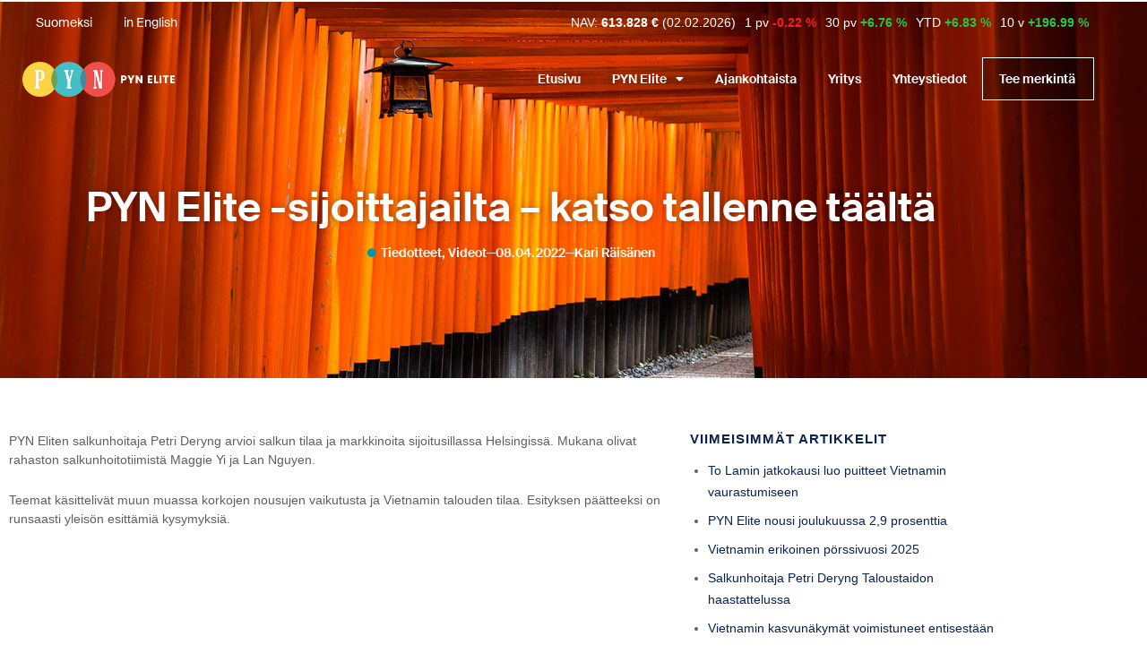

--- FILE ---
content_type: text/html; charset=UTF-8
request_url: https://www.pyn.fi/tiedotteet/2022/pyn-elite-sijoittajailta-katso-tallenne-taalta/
body_size: 18556
content:
<!DOCTYPE html>
<html lang="fi">
<head>
	<meta charset="UTF-8">
	<meta name="viewport" content="width=device-width, initial-scale=1.0, viewport-fit=cover" />			<script>
		(function() {
			const config = {"ajax_url":"https:\/\/www.pyn.fi\/wp-admin\/admin-ajax.php?action=onepress_change_js_font_url","nonce":"3a2f376de8"};
			const headTagJs = document.getElementsByTagName('head')[0];
			// Save the original method
			const doInsertBefore = headTagJs.insertBefore;
			// Replace it!
			headTagJs.insertBefore = function(newElement, referenceElement) {

				if (!newElement.href) {
					doInsertBefore.call(headTagJs, newElement, referenceElement);
					return;
				}
				
				const url = new URL(newElement.href);
				if (!url.hostname.includes('fonts.googleapis.com') && !url.hostname.includes('fonts.gstatic.com')) {
					doInsertBefore.call(headTagJs, newElement, referenceElement);
					return;
				}

				if (window.fetch) {
					const form = new FormData();
					form.set('url', newElement.href)
					form.set('nonce', config.nonce)
					fetch(config.ajax_url, {
							method: 'POST',
							body: form
						})
						.then((response) => response.text())
						.then((body) => {
							const data = JSON.parse(body);
							if (data.success && data?.new_url) {
								newElement.href = data.new_url;
								doInsertBefore.call(headTagJs, newElement, referenceElement);
							}
						})
						.catch((error) => console.error('change_google_font_error', error));
					return;
				}
			};
		})();
	</script>
<meta name='robots' content='index, follow, max-image-preview:large, max-snippet:-1, max-video-preview:-1' />
<script id="cookieyes" type="text/javascript" src="https://cdn-cookieyes.com/client_data/4ed80809c1b10c75365662b8/script.js"></script>
	<!-- This site is optimized with the Yoast SEO plugin v26.9 - https://yoast.com/product/yoast-seo-wordpress/ -->
	<title>PYN Elite -sijoittajailta - katso tallenne täältä - PYN</title>
	<link rel="canonical" href="https://www.pyn.fi/tiedotteet/2022/pyn-elite-sijoittajailta-katso-tallenne-taalta/" />
	<meta property="og:locale" content="fi_FI" />
	<meta property="og:type" content="article" />
	<meta property="og:title" content="PYN Elite -sijoittajailta - katso tallenne täältä - PYN" />
	<meta property="og:description" content="PYN Eliten salkunhoitaja Petri Deryng arvioi salkun tilaa ja markkinoita sijoitusillassa Helsingissä. Mukana olivat rahaston salkunhoitotiimistä Maggie Yi ja Lan Nguyen. Teemat käsittelivät muun muassa korkojen nousujen vaikutusta ja Vietnamin ..." />
	<meta property="og:url" content="https://www.pyn.fi/tiedotteet/2022/pyn-elite-sijoittajailta-katso-tallenne-taalta/" />
	<meta property="og:site_name" content="PYN" />
	<meta property="article:published_time" content="2022-04-08T09:31:58+00:00" />
	<meta name="author" content="Kari Räisänen" />
	<meta name="twitter:card" content="summary_large_image" />
	<meta name="twitter:label1" content="Kirjoittanut" />
	<meta name="twitter:data1" content="Kari Räisänen" />
	<meta name="twitter:label2" content="Arvioitu lukuaika" />
	<meta name="twitter:data2" content="1 minuutti" />
	<script type="application/ld+json" class="yoast-schema-graph">{"@context":"https://schema.org","@graph":[{"@type":"Article","@id":"https://www.pyn.fi/tiedotteet/2022/pyn-elite-sijoittajailta-katso-tallenne-taalta/#article","isPartOf":{"@id":"https://www.pyn.fi/tiedotteet/2022/pyn-elite-sijoittajailta-katso-tallenne-taalta/"},"author":{"name":"Kari Räisänen","@id":"https://www.pyn.fi/#/schema/person/f03d797f095008004546709daf9708f6"},"headline":"PYN Elite -sijoittajailta &#8211; katso tallenne täältä","datePublished":"2022-04-08T09:31:58+00:00","mainEntityOfPage":{"@id":"https://www.pyn.fi/tiedotteet/2022/pyn-elite-sijoittajailta-katso-tallenne-taalta/"},"wordCount":132,"publisher":{"@id":"https://www.pyn.fi/#organization"},"articleSection":["Tiedotteet","Videot"],"inLanguage":"fi"},{"@type":"WebPage","@id":"https://www.pyn.fi/tiedotteet/2022/pyn-elite-sijoittajailta-katso-tallenne-taalta/","url":"https://www.pyn.fi/tiedotteet/2022/pyn-elite-sijoittajailta-katso-tallenne-taalta/","name":"PYN Elite -sijoittajailta - katso tallenne täältä - PYN","isPartOf":{"@id":"https://www.pyn.fi/#website"},"datePublished":"2022-04-08T09:31:58+00:00","breadcrumb":{"@id":"https://www.pyn.fi/tiedotteet/2022/pyn-elite-sijoittajailta-katso-tallenne-taalta/#breadcrumb"},"inLanguage":"fi","potentialAction":[{"@type":"ReadAction","target":["https://www.pyn.fi/tiedotteet/2022/pyn-elite-sijoittajailta-katso-tallenne-taalta/"]}]},{"@type":"BreadcrumbList","@id":"https://www.pyn.fi/tiedotteet/2022/pyn-elite-sijoittajailta-katso-tallenne-taalta/#breadcrumb","itemListElement":[{"@type":"ListItem","position":1,"name":"Etusivu","item":"https://www.pyn.fi/"},{"@type":"ListItem","position":2,"name":"PYN Elite -sijoittajailta &#8211; katso tallenne täältä"}]},{"@type":"WebSite","@id":"https://www.pyn.fi/#website","url":"https://www.pyn.fi/","name":"PYN","description":"Fund Management","publisher":{"@id":"https://www.pyn.fi/#organization"},"potentialAction":[{"@type":"SearchAction","target":{"@type":"EntryPoint","urlTemplate":"https://www.pyn.fi/?s={search_term_string}"},"query-input":{"@type":"PropertyValueSpecification","valueRequired":true,"valueName":"search_term_string"}}],"inLanguage":"fi"},{"@type":"Organization","@id":"https://www.pyn.fi/#organization","name":"PYN","url":"https://www.pyn.fi/","logo":{"@type":"ImageObject","inLanguage":"fi","@id":"https://www.pyn.fi/#/schema/logo/image/","url":"https://www.pyn.fi/wp-content/uploads/2023/06/PYN_logo.webp","contentUrl":"https://www.pyn.fi/wp-content/uploads/2023/06/PYN_logo.webp","width":600,"height":138,"caption":"PYN"},"image":{"@id":"https://www.pyn.fi/#/schema/logo/image/"}},{"@type":"Person","@id":"https://www.pyn.fi/#/schema/person/f03d797f095008004546709daf9708f6","name":"Kari Räisänen","image":{"@type":"ImageObject","inLanguage":"fi","@id":"https://www.pyn.fi/#/schema/person/image/","url":"https://www.pyn.fi/wp-content/uploads/2022/11/PYN_02-scaled-e1668433384394-96x96.jpeg","contentUrl":"https://www.pyn.fi/wp-content/uploads/2022/11/PYN_02-scaled-e1668433384394-96x96.jpeg","caption":"Kari Räisänen"},"url":"https://www.pyn.fi/author/kari-raisanenpyn-fi/"}]}</script>
	<!-- / Yoast SEO plugin. -->


<link rel='dns-prefetch' href='//maps.googleapis.com' />
<link rel='dns-prefetch' href='//www.googletagmanager.com' />
<link rel='dns-prefetch' href='//fonts.googleapis.com' />
<link rel="alternate" type="application/rss+xml" title="PYN &raquo; syöte" href="https://www.pyn.fi/feed/" />
<link rel="alternate" type="application/rss+xml" title="PYN &raquo; kommenttien syöte" href="https://www.pyn.fi/comments/feed/" />
<link rel="alternate" title="oEmbed (JSON)" type="application/json+oembed" href="https://www.pyn.fi/wp-json/oembed/1.0/embed?url=https%3A%2F%2Fwww.pyn.fi%2Ftiedotteet%2F2022%2Fpyn-elite-sijoittajailta-katso-tallenne-taalta%2F&#038;lang=fi" />
<link rel="alternate" title="oEmbed (XML)" type="text/xml+oembed" href="https://www.pyn.fi/wp-json/oembed/1.0/embed?url=https%3A%2F%2Fwww.pyn.fi%2Ftiedotteet%2F2022%2Fpyn-elite-sijoittajailta-katso-tallenne-taalta%2F&#038;format=xml&#038;lang=fi" />
<style id='wp-img-auto-sizes-contain-inline-css' type='text/css'>
img:is([sizes=auto i],[sizes^="auto," i]){contain-intrinsic-size:3000px 1500px}
/*# sourceURL=wp-img-auto-sizes-contain-inline-css */
</style>
<style id='wp-emoji-styles-inline-css' type='text/css'>

	img.wp-smiley, img.emoji {
		display: inline !important;
		border: none !important;
		box-shadow: none !important;
		height: 1em !important;
		width: 1em !important;
		margin: 0 0.07em !important;
		vertical-align: -0.1em !important;
		background: none !important;
		padding: 0 !important;
	}
/*# sourceURL=wp-emoji-styles-inline-css */
</style>
<link rel='stylesheet' id='wp-block-library-css' href='https://www.pyn.fi/wp-includes/css/dist/block-library/style.min.css?ver=6.9' type='text/css' media='all' />
<style id='wp-block-library-theme-inline-css' type='text/css'>
.wp-block-audio :where(figcaption){color:#555;font-size:13px;text-align:center}.is-dark-theme .wp-block-audio :where(figcaption){color:#ffffffa6}.wp-block-audio{margin:0 0 1em}.wp-block-code{border:1px solid #ccc;border-radius:4px;font-family:Menlo,Consolas,monaco,monospace;padding:.8em 1em}.wp-block-embed :where(figcaption){color:#555;font-size:13px;text-align:center}.is-dark-theme .wp-block-embed :where(figcaption){color:#ffffffa6}.wp-block-embed{margin:0 0 1em}.blocks-gallery-caption{color:#555;font-size:13px;text-align:center}.is-dark-theme .blocks-gallery-caption{color:#ffffffa6}:root :where(.wp-block-image figcaption){color:#555;font-size:13px;text-align:center}.is-dark-theme :root :where(.wp-block-image figcaption){color:#ffffffa6}.wp-block-image{margin:0 0 1em}.wp-block-pullquote{border-bottom:4px solid;border-top:4px solid;color:currentColor;margin-bottom:1.75em}.wp-block-pullquote :where(cite),.wp-block-pullquote :where(footer),.wp-block-pullquote__citation{color:currentColor;font-size:.8125em;font-style:normal;text-transform:uppercase}.wp-block-quote{border-left:.25em solid;margin:0 0 1.75em;padding-left:1em}.wp-block-quote cite,.wp-block-quote footer{color:currentColor;font-size:.8125em;font-style:normal;position:relative}.wp-block-quote:where(.has-text-align-right){border-left:none;border-right:.25em solid;padding-left:0;padding-right:1em}.wp-block-quote:where(.has-text-align-center){border:none;padding-left:0}.wp-block-quote.is-large,.wp-block-quote.is-style-large,.wp-block-quote:where(.is-style-plain){border:none}.wp-block-search .wp-block-search__label{font-weight:700}.wp-block-search__button{border:1px solid #ccc;padding:.375em .625em}:where(.wp-block-group.has-background){padding:1.25em 2.375em}.wp-block-separator.has-css-opacity{opacity:.4}.wp-block-separator{border:none;border-bottom:2px solid;margin-left:auto;margin-right:auto}.wp-block-separator.has-alpha-channel-opacity{opacity:1}.wp-block-separator:not(.is-style-wide):not(.is-style-dots){width:100px}.wp-block-separator.has-background:not(.is-style-dots){border-bottom:none;height:1px}.wp-block-separator.has-background:not(.is-style-wide):not(.is-style-dots){height:2px}.wp-block-table{margin:0 0 1em}.wp-block-table td,.wp-block-table th{word-break:normal}.wp-block-table :where(figcaption){color:#555;font-size:13px;text-align:center}.is-dark-theme .wp-block-table :where(figcaption){color:#ffffffa6}.wp-block-video :where(figcaption){color:#555;font-size:13px;text-align:center}.is-dark-theme .wp-block-video :where(figcaption){color:#ffffffa6}.wp-block-video{margin:0 0 1em}:root :where(.wp-block-template-part.has-background){margin-bottom:0;margin-top:0;padding:1.25em 2.375em}
/*# sourceURL=/wp-includes/css/dist/block-library/theme.min.css */
</style>
<style id='classic-theme-styles-inline-css' type='text/css'>
/*! This file is auto-generated */
.wp-block-button__link{color:#fff;background-color:#32373c;border-radius:9999px;box-shadow:none;text-decoration:none;padding:calc(.667em + 2px) calc(1.333em + 2px);font-size:1.125em}.wp-block-file__button{background:#32373c;color:#fff;text-decoration:none}
/*# sourceURL=/wp-includes/css/classic-themes.min.css */
</style>
<style id='global-styles-inline-css' type='text/css'>
:root{--wp--preset--aspect-ratio--square: 1;--wp--preset--aspect-ratio--4-3: 4/3;--wp--preset--aspect-ratio--3-4: 3/4;--wp--preset--aspect-ratio--3-2: 3/2;--wp--preset--aspect-ratio--2-3: 2/3;--wp--preset--aspect-ratio--16-9: 16/9;--wp--preset--aspect-ratio--9-16: 9/16;--wp--preset--color--black: #000000;--wp--preset--color--cyan-bluish-gray: #abb8c3;--wp--preset--color--white: #ffffff;--wp--preset--color--pale-pink: #f78da7;--wp--preset--color--vivid-red: #cf2e2e;--wp--preset--color--luminous-vivid-orange: #ff6900;--wp--preset--color--luminous-vivid-amber: #fcb900;--wp--preset--color--light-green-cyan: #7bdcb5;--wp--preset--color--vivid-green-cyan: #00d084;--wp--preset--color--pale-cyan-blue: #8ed1fc;--wp--preset--color--vivid-cyan-blue: #0693e3;--wp--preset--color--vivid-purple: #9b51e0;--wp--preset--gradient--vivid-cyan-blue-to-vivid-purple: linear-gradient(135deg,rgb(6,147,227) 0%,rgb(155,81,224) 100%);--wp--preset--gradient--light-green-cyan-to-vivid-green-cyan: linear-gradient(135deg,rgb(122,220,180) 0%,rgb(0,208,130) 100%);--wp--preset--gradient--luminous-vivid-amber-to-luminous-vivid-orange: linear-gradient(135deg,rgb(252,185,0) 0%,rgb(255,105,0) 100%);--wp--preset--gradient--luminous-vivid-orange-to-vivid-red: linear-gradient(135deg,rgb(255,105,0) 0%,rgb(207,46,46) 100%);--wp--preset--gradient--very-light-gray-to-cyan-bluish-gray: linear-gradient(135deg,rgb(238,238,238) 0%,rgb(169,184,195) 100%);--wp--preset--gradient--cool-to-warm-spectrum: linear-gradient(135deg,rgb(74,234,220) 0%,rgb(151,120,209) 20%,rgb(207,42,186) 40%,rgb(238,44,130) 60%,rgb(251,105,98) 80%,rgb(254,248,76) 100%);--wp--preset--gradient--blush-light-purple: linear-gradient(135deg,rgb(255,206,236) 0%,rgb(152,150,240) 100%);--wp--preset--gradient--blush-bordeaux: linear-gradient(135deg,rgb(254,205,165) 0%,rgb(254,45,45) 50%,rgb(107,0,62) 100%);--wp--preset--gradient--luminous-dusk: linear-gradient(135deg,rgb(255,203,112) 0%,rgb(199,81,192) 50%,rgb(65,88,208) 100%);--wp--preset--gradient--pale-ocean: linear-gradient(135deg,rgb(255,245,203) 0%,rgb(182,227,212) 50%,rgb(51,167,181) 100%);--wp--preset--gradient--electric-grass: linear-gradient(135deg,rgb(202,248,128) 0%,rgb(113,206,126) 100%);--wp--preset--gradient--midnight: linear-gradient(135deg,rgb(2,3,129) 0%,rgb(40,116,252) 100%);--wp--preset--font-size--small: 13px;--wp--preset--font-size--medium: 20px;--wp--preset--font-size--large: 36px;--wp--preset--font-size--x-large: 42px;--wp--preset--spacing--20: 0.44rem;--wp--preset--spacing--30: 0.67rem;--wp--preset--spacing--40: 1rem;--wp--preset--spacing--50: 1.5rem;--wp--preset--spacing--60: 2.25rem;--wp--preset--spacing--70: 3.38rem;--wp--preset--spacing--80: 5.06rem;--wp--preset--shadow--natural: 6px 6px 9px rgba(0, 0, 0, 0.2);--wp--preset--shadow--deep: 12px 12px 50px rgba(0, 0, 0, 0.4);--wp--preset--shadow--sharp: 6px 6px 0px rgba(0, 0, 0, 0.2);--wp--preset--shadow--outlined: 6px 6px 0px -3px rgb(255, 255, 255), 6px 6px rgb(0, 0, 0);--wp--preset--shadow--crisp: 6px 6px 0px rgb(0, 0, 0);}:where(.is-layout-flex){gap: 0.5em;}:where(.is-layout-grid){gap: 0.5em;}body .is-layout-flex{display: flex;}.is-layout-flex{flex-wrap: wrap;align-items: center;}.is-layout-flex > :is(*, div){margin: 0;}body .is-layout-grid{display: grid;}.is-layout-grid > :is(*, div){margin: 0;}:where(.wp-block-columns.is-layout-flex){gap: 2em;}:where(.wp-block-columns.is-layout-grid){gap: 2em;}:where(.wp-block-post-template.is-layout-flex){gap: 1.25em;}:where(.wp-block-post-template.is-layout-grid){gap: 1.25em;}.has-black-color{color: var(--wp--preset--color--black) !important;}.has-cyan-bluish-gray-color{color: var(--wp--preset--color--cyan-bluish-gray) !important;}.has-white-color{color: var(--wp--preset--color--white) !important;}.has-pale-pink-color{color: var(--wp--preset--color--pale-pink) !important;}.has-vivid-red-color{color: var(--wp--preset--color--vivid-red) !important;}.has-luminous-vivid-orange-color{color: var(--wp--preset--color--luminous-vivid-orange) !important;}.has-luminous-vivid-amber-color{color: var(--wp--preset--color--luminous-vivid-amber) !important;}.has-light-green-cyan-color{color: var(--wp--preset--color--light-green-cyan) !important;}.has-vivid-green-cyan-color{color: var(--wp--preset--color--vivid-green-cyan) !important;}.has-pale-cyan-blue-color{color: var(--wp--preset--color--pale-cyan-blue) !important;}.has-vivid-cyan-blue-color{color: var(--wp--preset--color--vivid-cyan-blue) !important;}.has-vivid-purple-color{color: var(--wp--preset--color--vivid-purple) !important;}.has-black-background-color{background-color: var(--wp--preset--color--black) !important;}.has-cyan-bluish-gray-background-color{background-color: var(--wp--preset--color--cyan-bluish-gray) !important;}.has-white-background-color{background-color: var(--wp--preset--color--white) !important;}.has-pale-pink-background-color{background-color: var(--wp--preset--color--pale-pink) !important;}.has-vivid-red-background-color{background-color: var(--wp--preset--color--vivid-red) !important;}.has-luminous-vivid-orange-background-color{background-color: var(--wp--preset--color--luminous-vivid-orange) !important;}.has-luminous-vivid-amber-background-color{background-color: var(--wp--preset--color--luminous-vivid-amber) !important;}.has-light-green-cyan-background-color{background-color: var(--wp--preset--color--light-green-cyan) !important;}.has-vivid-green-cyan-background-color{background-color: var(--wp--preset--color--vivid-green-cyan) !important;}.has-pale-cyan-blue-background-color{background-color: var(--wp--preset--color--pale-cyan-blue) !important;}.has-vivid-cyan-blue-background-color{background-color: var(--wp--preset--color--vivid-cyan-blue) !important;}.has-vivid-purple-background-color{background-color: var(--wp--preset--color--vivid-purple) !important;}.has-black-border-color{border-color: var(--wp--preset--color--black) !important;}.has-cyan-bluish-gray-border-color{border-color: var(--wp--preset--color--cyan-bluish-gray) !important;}.has-white-border-color{border-color: var(--wp--preset--color--white) !important;}.has-pale-pink-border-color{border-color: var(--wp--preset--color--pale-pink) !important;}.has-vivid-red-border-color{border-color: var(--wp--preset--color--vivid-red) !important;}.has-luminous-vivid-orange-border-color{border-color: var(--wp--preset--color--luminous-vivid-orange) !important;}.has-luminous-vivid-amber-border-color{border-color: var(--wp--preset--color--luminous-vivid-amber) !important;}.has-light-green-cyan-border-color{border-color: var(--wp--preset--color--light-green-cyan) !important;}.has-vivid-green-cyan-border-color{border-color: var(--wp--preset--color--vivid-green-cyan) !important;}.has-pale-cyan-blue-border-color{border-color: var(--wp--preset--color--pale-cyan-blue) !important;}.has-vivid-cyan-blue-border-color{border-color: var(--wp--preset--color--vivid-cyan-blue) !important;}.has-vivid-purple-border-color{border-color: var(--wp--preset--color--vivid-purple) !important;}.has-vivid-cyan-blue-to-vivid-purple-gradient-background{background: var(--wp--preset--gradient--vivid-cyan-blue-to-vivid-purple) !important;}.has-light-green-cyan-to-vivid-green-cyan-gradient-background{background: var(--wp--preset--gradient--light-green-cyan-to-vivid-green-cyan) !important;}.has-luminous-vivid-amber-to-luminous-vivid-orange-gradient-background{background: var(--wp--preset--gradient--luminous-vivid-amber-to-luminous-vivid-orange) !important;}.has-luminous-vivid-orange-to-vivid-red-gradient-background{background: var(--wp--preset--gradient--luminous-vivid-orange-to-vivid-red) !important;}.has-very-light-gray-to-cyan-bluish-gray-gradient-background{background: var(--wp--preset--gradient--very-light-gray-to-cyan-bluish-gray) !important;}.has-cool-to-warm-spectrum-gradient-background{background: var(--wp--preset--gradient--cool-to-warm-spectrum) !important;}.has-blush-light-purple-gradient-background{background: var(--wp--preset--gradient--blush-light-purple) !important;}.has-blush-bordeaux-gradient-background{background: var(--wp--preset--gradient--blush-bordeaux) !important;}.has-luminous-dusk-gradient-background{background: var(--wp--preset--gradient--luminous-dusk) !important;}.has-pale-ocean-gradient-background{background: var(--wp--preset--gradient--pale-ocean) !important;}.has-electric-grass-gradient-background{background: var(--wp--preset--gradient--electric-grass) !important;}.has-midnight-gradient-background{background: var(--wp--preset--gradient--midnight) !important;}.has-small-font-size{font-size: var(--wp--preset--font-size--small) !important;}.has-medium-font-size{font-size: var(--wp--preset--font-size--medium) !important;}.has-large-font-size{font-size: var(--wp--preset--font-size--large) !important;}.has-x-large-font-size{font-size: var(--wp--preset--font-size--x-large) !important;}
:where(.wp-block-post-template.is-layout-flex){gap: 1.25em;}:where(.wp-block-post-template.is-layout-grid){gap: 1.25em;}
:where(.wp-block-term-template.is-layout-flex){gap: 1.25em;}:where(.wp-block-term-template.is-layout-grid){gap: 1.25em;}
:where(.wp-block-columns.is-layout-flex){gap: 2em;}:where(.wp-block-columns.is-layout-grid){gap: 2em;}
:root :where(.wp-block-pullquote){font-size: 1.5em;line-height: 1.6;}
/*# sourceURL=global-styles-inline-css */
</style>
<link rel='stylesheet' id='onepress-fonts-css' href='https://www.pyn.fi/wp-content/uploads/google-fonts/onepress/onepress-8835cbe35ca965953248aedea73474a5.css' type='text/css' media='all' />
<link rel='stylesheet' id='onepress-animate-css' href='https://www.pyn.fi/wp-content/themes/onepress/assets/css/animate.min.css?ver=2.3.15' type='text/css' media='all' />
<link rel='stylesheet' id='onepress-fa-css' href='https://www.pyn.fi/wp-content/themes/onepress/assets/fontawesome-v6/css/all.min.css?ver=6.5.1' type='text/css' media='all' />
<link rel='stylesheet' id='onepress-fa-shims-css' href='https://www.pyn.fi/wp-content/themes/onepress/assets/fontawesome-v6/css/v4-shims.min.css?ver=6.5.1' type='text/css' media='all' />
<link rel='stylesheet' id='onepress-bootstrap-css' href='https://www.pyn.fi/wp-content/themes/onepress/assets/css/bootstrap.min.css?ver=2.3.15' type='text/css' media='all' />
<link rel='stylesheet' id='onepress-style-css' href='https://www.pyn.fi/wp-content/themes/onepress/style.css?ver=6.9' type='text/css' media='all' />
<style id='onepress-style-inline-css' type='text/css'>
.site-logo-div img{height:39px;width:auto}#main .video-section section.hero-slideshow-wrapper{background:transparent}.hero-slideshow-wrapper:after{position:absolute;top:0px;left:0px;width:100%;height:100%;background-color:rgba(0,0,0,0.3);display:block;content:""}#parallax-hero .jarallax-container .parallax-bg:before{background-color:rgba(0,0,0,0.3)}.body-desktop .parallax-hero .hero-slideshow-wrapper:after{display:none!important}#parallax-hero>.parallax-bg::before{background-color:rgba(0,0,0,0.3);opacity:1}.body-desktop .parallax-hero .hero-slideshow-wrapper:after{display:none!important}a,.screen-reader-text:hover,.screen-reader-text:active,.screen-reader-text:focus,.header-social a,.onepress-menu a:hover,.onepress-menu ul li a:hover,.onepress-menu li.onepress-current-item>a,.onepress-menu ul li.current-menu-item>a,.onepress-menu>li a.menu-actived,.onepress-menu.onepress-menu-mobile li.onepress-current-item>a,.site-footer a,.site-footer .footer-social a:hover,.site-footer .btt a:hover,.highlight,#comments .comment .comment-wrapper .comment-meta .comment-time:hover,#comments .comment .comment-wrapper .comment-meta .comment-reply-link:hover,#comments .comment .comment-wrapper .comment-meta .comment-edit-link:hover,.btn-theme-primary-outline,.sidebar .widget a:hover,.section-services .service-item .service-image i,.counter_item .counter__number,.team-member .member-thumb .member-profile a:hover,.icon-background-default{color:#09234e}input[type="reset"],input[type="submit"],input[type="submit"],input[type="reset"]:hover,input[type="submit"]:hover,input[type="submit"]:hover .nav-links a:hover,.btn-theme-primary,.btn-theme-primary-outline:hover,.section-testimonials .card-theme-primary,.woocommerce #respond input#submit,.woocommerce a.button,.woocommerce button.button,.woocommerce input.button,.woocommerce button.button.alt,.pirate-forms-submit-button,.pirate-forms-submit-button:hover,input[type="reset"],input[type="submit"],input[type="submit"],.pirate-forms-submit-button,.contact-form div.wpforms-container-full .wpforms-form .wpforms-submit,.contact-form div.wpforms-container-full .wpforms-form .wpforms-submit:hover,.nav-links a:hover,.nav-links a.current,.nav-links .page-numbers:hover,.nav-links .page-numbers.current{background:#09234e}.btn-theme-primary-outline,.btn-theme-primary-outline:hover,.pricing__item:hover,.section-testimonials .card-theme-primary,.entry-content blockquote{border-color:#09234e}.feature-item:hover .icon-background-default{color:#ffffff}.page-header:not(.page--cover){text-align:center}.page-header.page--cover{padding-top:8%}.page-header{padding-top:8%}.page-header.page--cover{padding-bottom:8%}.page-header{padding-bottom:8%}.site-footer .site-info,.site-footer .btt a{background-color:#09234e}.site-footer .site-info{color:#ffffff}.site-footer .btt a,.site-footer .site-info a{color:#ffffff}.site-footer .btt a,.site-footer .site-info a{color:#ffffff}.site-footer .btt a:hover,.site-footer .site-info a:hover{color:#ffffff}#footer-widgets{}#footer-widgets .widget-title{color:#09234e}.gallery-carousel .g-item{padding:0px 10px}.gallery-carousel-wrap{margin-left:-10px;margin-right:-10px}.gallery-grid .g-item,.gallery-masonry .g-item .inner{padding:10px}.gallery-grid-wrap,.gallery-masonry-wrap{margin-left:-10px;margin-right:-10px}.gallery-justified-wrap{margin-left:-20px;margin-right:-20px}
/*# sourceURL=onepress-style-inline-css */
</style>
<link rel='stylesheet' id='onepress-gallery-lightgallery-css' href='https://www.pyn.fi/wp-content/themes/onepress/assets/css/lightgallery.css?ver=6.9' type='text/css' media='all' />
<link rel='stylesheet' id='elementor-frontend-css' href='https://www.pyn.fi/wp-content/plugins/elementor/assets/css/frontend.min.css?ver=3.35.0' type='text/css' media='all' />
<style id='elementor-frontend-inline-css' type='text/css'>
.elementor-5396 .elementor-element.elementor-element-6bed995:not(.elementor-motion-effects-element-type-background), .elementor-5396 .elementor-element.elementor-element-6bed995 > .elementor-motion-effects-container > .elementor-motion-effects-layer{background-image:url("https://www.pyn.fi/wp-content/uploads/2019/01/hero8-2.jpg");}
/*# sourceURL=elementor-frontend-inline-css */
</style>
<link rel='stylesheet' id='widget-image-css' href='https://www.pyn.fi/wp-content/plugins/elementor/assets/css/widget-image.min.css?ver=3.35.0' type='text/css' media='all' />
<link rel='stylesheet' id='widget-nav-menu-css' href='https://www.pyn.fi/wp-content/plugins/elementor-pro/assets/css/widget-nav-menu.min.css?ver=3.35.0' type='text/css' media='all' />
<link rel='stylesheet' id='e-sticky-css' href='https://www.pyn.fi/wp-content/plugins/elementor-pro/assets/css/modules/sticky.min.css?ver=3.35.0' type='text/css' media='all' />
<link rel='stylesheet' id='widget-heading-css' href='https://www.pyn.fi/wp-content/plugins/elementor/assets/css/widget-heading.min.css?ver=3.35.0' type='text/css' media='all' />
<link rel='stylesheet' id='widget-post-info-css' href='https://www.pyn.fi/wp-content/plugins/elementor-pro/assets/css/widget-post-info.min.css?ver=3.35.0' type='text/css' media='all' />
<link rel='stylesheet' id='widget-icon-list-css' href='https://www.pyn.fi/wp-content/plugins/elementor/assets/css/widget-icon-list.min.css?ver=3.35.0' type='text/css' media='all' />
<link rel='stylesheet' id='elementor-icons-shared-0-css' href='https://www.pyn.fi/wp-content/plugins/elementor/assets/lib/font-awesome/css/fontawesome.min.css?ver=5.15.3' type='text/css' media='all' />
<link rel='stylesheet' id='elementor-icons-fa-regular-css' href='https://www.pyn.fi/wp-content/plugins/elementor/assets/lib/font-awesome/css/regular.min.css?ver=5.15.3' type='text/css' media='all' />
<link rel='stylesheet' id='elementor-icons-fa-solid-css' href='https://www.pyn.fi/wp-content/plugins/elementor/assets/lib/font-awesome/css/solid.min.css?ver=5.15.3' type='text/css' media='all' />
<link rel='stylesheet' id='widget-share-buttons-css' href='https://www.pyn.fi/wp-content/plugins/elementor-pro/assets/css/widget-share-buttons.min.css?ver=3.35.0' type='text/css' media='all' />
<link rel='stylesheet' id='e-apple-webkit-css' href='https://www.pyn.fi/wp-content/plugins/elementor/assets/css/conditionals/apple-webkit.min.css?ver=3.35.0' type='text/css' media='all' />
<link rel='stylesheet' id='elementor-icons-fa-brands-css' href='https://www.pyn.fi/wp-content/plugins/elementor/assets/lib/font-awesome/css/brands.min.css?ver=5.15.3' type='text/css' media='all' />
<link rel='stylesheet' id='widget-divider-css' href='https://www.pyn.fi/wp-content/plugins/elementor/assets/css/widget-divider.min.css?ver=3.35.0' type='text/css' media='all' />
<link rel='stylesheet' id='widget-post-navigation-css' href='https://www.pyn.fi/wp-content/plugins/elementor-pro/assets/css/widget-post-navigation.min.css?ver=3.35.0' type='text/css' media='all' />
<link rel='stylesheet' id='swiper-css' href='https://www.pyn.fi/wp-content/plugins/elementor/assets/lib/swiper/v8/css/swiper.min.css?ver=8.4.5' type='text/css' media='all' />
<link rel='stylesheet' id='e-swiper-css' href='https://www.pyn.fi/wp-content/plugins/elementor/assets/css/conditionals/e-swiper.min.css?ver=3.35.0' type='text/css' media='all' />
<link rel='stylesheet' id='elementor-icons-css' href='https://www.pyn.fi/wp-content/plugins/elementor/assets/lib/eicons/css/elementor-icons.min.css?ver=5.47.0' type='text/css' media='all' />
<link rel='stylesheet' id='elementor-post-14-css' href='https://www.pyn.fi/wp-content/uploads/elementor/css/post-14.css?ver=1770114149' type='text/css' media='all' />
<link rel='stylesheet' id='cpel-language-switcher-css' href='https://www.pyn.fi/wp-content/plugins/connect-polylang-elementor/assets/css/language-switcher.min.css?ver=2.5.5' type='text/css' media='all' />
<link rel='stylesheet' id='wpdt-elementor-widget-font-css' href='https://www.pyn.fi/wp-content/plugins/wpdatatables/integrations/starter/page-builders/elementor/css/style.css?ver=7.3.3' type='text/css' media='all' />
<link rel='stylesheet' id='elementor-post-5396-css' href='https://www.pyn.fi/wp-content/uploads/elementor/css/post-5396.css?ver=1770114158' type='text/css' media='all' />
<link rel='stylesheet' id='elementor-post-5390-css' href='https://www.pyn.fi/wp-content/uploads/elementor/css/post-5390.css?ver=1770114150' type='text/css' media='all' />
<link rel='stylesheet' id='elementor-post-5409-css' href='https://www.pyn.fi/wp-content/uploads/elementor/css/post-5409.css?ver=1770114158' type='text/css' media='all' />
<link rel='stylesheet' id='onepress-plus-style-css' href='https://www.pyn.fi/wp-content/plugins/onepress-plus/onepress-plus.css?ver=2.3.12' type='text/css' media='all' />
<link rel='stylesheet' id='elementor-gf-local-montserrat-css' href='https://www.pyn.fi/wp-content/uploads/elementor/google-fonts/css/montserrat.css?ver=1742230013' type='text/css' media='all' />
<script type="text/javascript" src="https://www.pyn.fi/wp-includes/js/jquery/jquery.min.js?ver=3.7.1" id="jquery-core-js"></script>
<script type="text/javascript" src="https://www.pyn.fi/wp-includes/js/jquery/jquery-migrate.min.js?ver=3.4.1" id="jquery-migrate-js"></script>
<script type="text/javascript" id="salesforce_nfpluginsettings-js-extra">
/* <![CDATA[ */
var salesforce_nfpluginsettings = {"clearLogRestUrl":"https://www.pyn.fi/wp-json/salesforce-crm/debug-log/delete-all","clearLogButtonId":"nfsalesforcecrm_clear_debug_logger","downloadLogRestUrl":"https://www.pyn.fi/wp-json/salesforce-crm/debug-log/get-all","downloadLogButtonId":"nfsalesforcecrm_download_debug_logger"};
//# sourceURL=salesforce_nfpluginsettings-js-extra
/* ]]> */
</script>
<script type="text/javascript" src="https://www.pyn.fi/wp-content/plugins/ninja-forms-salesforce-crm/assets/js/nfpluginsettings.js?ver=3.3.4" id="salesforce_nfpluginsettings-js"></script>
<script type="text/javascript" id="file_uploads_nfpluginsettings-js-extra">
/* <![CDATA[ */
var params = {"clearLogRestUrl":"https://www.pyn.fi/wp-json/nf-file-uploads/debug-log/delete-all","clearLogButtonId":"file_uploads_clear_debug_logger","downloadLogRestUrl":"https://www.pyn.fi/wp-json/nf-file-uploads/debug-log/get-all","downloadLogButtonId":"file_uploads_download_debug_logger"};
//# sourceURL=file_uploads_nfpluginsettings-js-extra
/* ]]> */
</script>
<script type="text/javascript" src="https://www.pyn.fi/wp-content/plugins/ninja-forms-uploads/assets/js/nfpluginsettings.js?ver=3.3.25" id="file_uploads_nfpluginsettings-js"></script>

<!-- Google tag (gtag.js) snippet added by Site Kit -->
<!-- Google Analytics snippet added by Site Kit -->
<script type="text/javascript" src="https://www.googletagmanager.com/gtag/js?id=G-3RFR72HQEH" id="google_gtagjs-js" async></script>
<script type="text/javascript" id="google_gtagjs-js-after">
/* <![CDATA[ */
window.dataLayer = window.dataLayer || [];function gtag(){dataLayer.push(arguments);}
gtag("set","linker",{"domains":["www.pyn.fi"]});
gtag("js", new Date());
gtag("set", "developer_id.dZTNiMT", true);
gtag("config", "G-3RFR72HQEH");
//# sourceURL=google_gtagjs-js-after
/* ]]> */
</script>
<link rel="https://api.w.org/" href="https://www.pyn.fi/wp-json/" /><link rel="alternate" title="JSON" type="application/json" href="https://www.pyn.fi/wp-json/wp/v2/posts/4219" /><link rel="EditURI" type="application/rsd+xml" title="RSD" href="https://www.pyn.fi/xmlrpc.php?rsd" />
<link rel='shortlink' href='https://www.pyn.fi/?p=4219' />
<meta name="generator" content="Site Kit by Google 1.171.0" /><meta name="generator" content="Elementor 3.35.0; features: additional_custom_breakpoints; settings: css_print_method-external, google_font-enabled, font_display-swap">
<!-- Google Tag Manager -->
<script>(function(w,d,s,l,i){w[l]=w[l]||[];w[l].push({'gtm.start':
new Date().getTime(),event:'gtm.js'});var f=d.getElementsByTagName(s)[0],
j=d.createElement(s),dl=l!='dataLayer'?'&l='+l:'';j.async=true;j.src=
'https://www.googletagmanager.com/gtm.js?id='+i+dl;f.parentNode.insertBefore(j,f);
})(window,document,'script','dataLayer','GTM-TKK3G7Z');</script>
<!-- End Google Tag Manager -->
<script>
document.addEventListener("wheel", function(event){
    if(document.activeElement.type === "number"){
        document.activeElement.blur();
    }
});
</script>
<style type="text/css">
@media (min-width: 1025px) {
    .elementor-nav-menu .lang-item {
        display:none!important;
    }
}
</style>
			<style>
				.e-con.e-parent:nth-of-type(n+4):not(.e-lazyloaded):not(.e-no-lazyload),
				.e-con.e-parent:nth-of-type(n+4):not(.e-lazyloaded):not(.e-no-lazyload) * {
					background-image: none !important;
				}
				@media screen and (max-height: 1024px) {
					.e-con.e-parent:nth-of-type(n+3):not(.e-lazyloaded):not(.e-no-lazyload),
					.e-con.e-parent:nth-of-type(n+3):not(.e-lazyloaded):not(.e-no-lazyload) * {
						background-image: none !important;
					}
				}
				@media screen and (max-height: 640px) {
					.e-con.e-parent:nth-of-type(n+2):not(.e-lazyloaded):not(.e-no-lazyload),
					.e-con.e-parent:nth-of-type(n+2):not(.e-lazyloaded):not(.e-no-lazyload) * {
						background-image: none !important;
					}
				}
			</style>
			<link rel="icon" href="https://www.pyn.fi/wp-content/uploads/2023/06/favicon.webp" sizes="32x32" />
<link rel="icon" href="https://www.pyn.fi/wp-content/uploads/2023/06/favicon.webp" sizes="192x192" />
<link rel="apple-touch-icon" href="https://www.pyn.fi/wp-content/uploads/2023/06/favicon.webp" />
<meta name="msapplication-TileImage" content="https://www.pyn.fi/wp-content/uploads/2023/06/favicon.webp" />
<style>.elementor-document-handle{display: none !important;}#wp-admin-bar-elementor_edit_page>.ab-sub-wrapper{display: none !important;}</style><style class="wp-typography-print-styles" type="text/css">
body, body p { 
	font-family: "Arial";
	color: #5e5e5e;
	font-style: normal;
	font-size: 14px;
	line-height: 21px;
	font-size: 0.875rem;
 } 
  
 #page .site-branding .site-description { 
	font-style: normal;
 } 
 .onepress-menu a { 
	font-family: "Arial";
	font-style: normal;
	text-transform: none;
 } 
 .hero__content .hero-large-text, .hero__content .hcl2-content h1, .hero__content .hcl2-content h2, .hero__content .hcl2-content h3 { 
	font-family: "Arial";
	font-style: normal;
 } 
 body h1, body h2, body h3, body h4, body h5, body h6,
	.entry-header .entry-title,
	body .section-title-area .section-title, body .section-title-area .section-subtitle, body .hero-content-style1 h2 { 
	font-family: "Arial";
	font-style: normal;
	letter-spacing: 1px;
 } 
  
 
</style></head>
<body class="wp-singular post-template-default single single-post postid-4219 single-format-standard wp-custom-logo wp-theme-onepress group-blog site-header-sticky site-header-transparent elementor-default elementor-template-full-width elementor-kit-14 elementor-page-5409">
		<header data-elementor-type="header" data-elementor-id="5396" class="elementor elementor-5396 elementor-location-header" data-elementor-post-type="elementor_library">
					<section class="elementor-section elementor-top-section elementor-element elementor-element-9809912 elementor-section-full_width elementor-section-content-middle custom-top-bar elementor-section-height-default elementor-section-height-default" data-id="9809912" data-element_type="section" data-e-type="section">
							<div class="elementor-background-overlay"></div>
							<div class="elementor-container elementor-column-gap-default">
					<div class="elementor-column elementor-col-50 elementor-top-column elementor-element elementor-element-21073c3 elementor-hidden-mobile" data-id="21073c3" data-element_type="column" data-e-type="column">
			<div class="elementor-widget-wrap elementor-element-populated">
						<div class="elementor-element elementor-element-61b3262 cpel-switcher--layout-horizontal elementor-widget elementor-widget-polylang-language-switcher" data-id="61b3262" data-element_type="widget" data-e-type="widget" data-widget_type="polylang-language-switcher.default">
				<div class="elementor-widget-container">
					<nav class="cpel-switcher__nav"><ul class="cpel-switcher__list"><li class="cpel-switcher__lang cpel-switcher__lang--active"><a lang="fi" hreflang="fi" href="https://www.pyn.fi/tiedotteet/2022/pyn-elite-sijoittajailta-katso-tallenne-taalta/"><span class="cpel-switcher__name">Suomeksi</span></a></li><li class="cpel-switcher__lang"><a lang="en-US" hreflang="en-US" href="https://www.pyn.fi/en/"><span class="cpel-switcher__name">in English</span></a></li></ul></nav>				</div>
				</div>
					</div>
		</div>
				<div class="elementor-column elementor-col-50 elementor-top-column elementor-element elementor-element-d3092c7" data-id="d3092c7" data-element_type="column" data-e-type="column">
			<div class="elementor-widget-wrap elementor-element-populated">
						<div class="elementor-element elementor-element-b6f55cc elementor-widget elementor-widget-shortcode" data-id="b6f55cc" data-element_type="widget" data-e-type="widget" data-widget_type="shortcode.default">
				<div class="elementor-widget-container">
							<div class="elementor-shortcode">
	<nav class="elementor-nav-menu__container elementor-nav-menu--layout-horizontal">
		<ul class="elementor-nav-menu pyn-nav">
			<li class="menu-item"><a class="elementor-item" title="NAV" href="/pyn-elite/arvonkehitys-tuotto/">NAV:<strong>&nbsp;<span>613.828 €</span>&nbsp;</strong>(02.02.2026) </a></li>
			<li class="menu-item"><a class="elementor-item">1 pv<strong>&nbsp;<span style="color:#ff1d1d">-0.22 %</span></strong></a></li>
			<li class="menu-item"><a class="elementor-item">30 pv<strong>&nbsp;<span style="color:#27c745">+6.76 %</span></strong></a></li>
			<li class="menu-item"><a class="elementor-item">YTD<strong>&nbsp;<span style="color:#27c745">+6.83 %</span></strong></a></li>
			<li class="menu-item"><a class="elementor-item">10 v<strong>&nbsp;<span style="color:#27c745">+196.99 %</span></strong></a></li>
		</ul>
	</nav></div>
						</div>
				</div>
					</div>
		</div>
					</div>
		</section>
				<section class="elementor-section elementor-top-section elementor-element elementor-element-cb26a3f elementor-section-full_width elementor-section-content-middle elementor-section-height-default elementor-section-height-default" data-id="cb26a3f" data-element_type="section" data-e-type="section" data-settings="{&quot;sticky&quot;:&quot;top&quot;,&quot;sticky_on&quot;:[&quot;desktop&quot;,&quot;tablet&quot;,&quot;mobile&quot;],&quot;sticky_offset&quot;:0,&quot;sticky_effects_offset&quot;:0,&quot;sticky_anchor_link_offset&quot;:0}">
						<div class="elementor-container elementor-column-gap-default">
					<div class="elementor-column elementor-col-33 elementor-top-column elementor-element elementor-element-8463505" data-id="8463505" data-element_type="column" data-e-type="column">
			<div class="elementor-widget-wrap elementor-element-populated">
						<div class="elementor-element elementor-element-535c9f9 pyn-logo elementor-widget elementor-widget-theme-site-logo elementor-widget-image" data-id="535c9f9" data-element_type="widget" data-e-type="widget" data-widget_type="theme-site-logo.default">
				<div class="elementor-widget-container">
											<a href="https://www.pyn.fi">
			<img width="600" height="138" src="https://www.pyn.fi/wp-content/uploads/2023/06/PYN_logo.webp" class="attachment-full size-full wp-image-5775" alt="" srcset="https://www.pyn.fi/wp-content/uploads/2023/06/PYN_logo.webp 600w, https://www.pyn.fi/wp-content/uploads/2023/06/PYN_logo-300x69.webp 300w, https://www.pyn.fi/wp-content/uploads/2023/06/elementor/thumbs/PYN_logo-qfcqncjyaumrv4ry2tdaxt3hx3zrfdv3fcu85k0b2o.webp 170w" sizes="(max-width: 600px) 100vw, 600px" />				</a>
											</div>
				</div>
					</div>
		</div>
				<div class="elementor-column elementor-col-66 elementor-top-column elementor-element elementor-element-c9c282d" data-id="c9c282d" data-element_type="column" data-e-type="column">
			<div class="elementor-widget-wrap elementor-element-populated">
						<div class="elementor-element elementor-element-70890180 elementor-nav-menu__align-end elementor-nav-menu--stretch elementor-nav-menu__text-align-center elementor-nav-menu--dropdown-tablet elementor-nav-menu--toggle elementor-nav-menu--burger elementor-widget elementor-widget-nav-menu" data-id="70890180" data-element_type="widget" data-e-type="widget" data-settings="{&quot;full_width&quot;:&quot;stretch&quot;,&quot;layout&quot;:&quot;horizontal&quot;,&quot;submenu_icon&quot;:{&quot;value&quot;:&quot;&lt;i class=\&quot;fas fa-caret-down\&quot; aria-hidden=\&quot;true\&quot;&gt;&lt;\/i&gt;&quot;,&quot;library&quot;:&quot;fa-solid&quot;},&quot;toggle&quot;:&quot;burger&quot;}" data-widget_type="nav-menu.default">
				<div class="elementor-widget-container">
								<nav aria-label="Menu" class="elementor-nav-menu--main elementor-nav-menu__container elementor-nav-menu--layout-horizontal e--pointer-underline e--animation-none">
				<ul id="menu-1-70890180" class="elementor-nav-menu"><li class="menu-item menu-item-type-post_type menu-item-object-page menu-item-home menu-item-5335"><a href="https://www.pyn.fi/" class="elementor-item">Etusivu</a></li>
<li class="menu-item menu-item-type-custom menu-item-object-custom menu-item-has-children menu-item-5456"><a href="#" class="elementor-item elementor-item-anchor">PYN Elite</a>
<ul class="sub-menu elementor-nav-menu--dropdown">
	<li class="menu-item menu-item-type-post_type menu-item-object-page menu-item-5333"><a href="https://www.pyn.fi/pyn-elite/" class="elementor-sub-item">Mistä on kyse?</a></li>
	<li class="menu-item menu-item-type-post_type menu-item-object-page menu-item-5329"><a href="https://www.pyn.fi/pyn-elite/arvonkehitys-tuotto/" class="elementor-sub-item">Arvonkehitys &#038; tuotto</a></li>
	<li class="menu-item menu-item-type-post_type menu-item-object-page menu-item-5328"><a href="https://www.pyn.fi/pyn-elite/salkku/" class="elementor-sub-item">Salkku</a></li>
	<li class="menu-item menu-item-type-post_type menu-item-object-page menu-item-5525"><a href="https://www.pyn.fi/pyn-elite/vastuullinen-sijoittaminen/" class="elementor-sub-item">Vastuullinen sijoittaminen</a></li>
	<li class="menu-item menu-item-type-post_type menu-item-object-page menu-item-5332"><a href="https://www.pyn.fi/pyn-elite/merkinta/" class="elementor-sub-item">Merkintä</a></li>
	<li class="menu-item menu-item-type-post_type menu-item-object-page menu-item-5330"><a href="https://www.pyn.fi/pyn-elite/lunastus/" class="elementor-sub-item">Lunastus</a></li>
	<li class="menu-item menu-item-type-post_type menu-item-object-page menu-item-5695"><a href="https://www.pyn.fi/tiedot/" class="elementor-sub-item">Asiakastietojen päivitys</a></li>
	<li class="menu-item menu-item-type-post_type menu-item-object-page menu-item-5331"><a href="https://www.pyn.fi/pyn-elite/dokumentit/" class="elementor-sub-item">Dokumentit</a></li>
</ul>
</li>
<li class="menu-item menu-item-type-post_type menu-item-object-page current_page_parent menu-item-5336"><a href="https://www.pyn.fi/ajankohtaista/" class="elementor-item">Ajankohtaista</a></li>
<li class="menu-item menu-item-type-post_type menu-item-object-page menu-item-5337"><a href="https://www.pyn.fi/yritys/" class="elementor-item">Yritys</a></li>
<li class="menu-item menu-item-type-post_type menu-item-object-page menu-item-5338"><a href="https://www.pyn.fi/yhteystiedot/" class="elementor-item">Yhteystiedot</a></li>
<li class="lang-item lang-item-285 lang-item-en no-translation lang-item-first menu-item menu-item-type-custom menu-item-object-custom menu-item-6179-en"><a href="https://www.pyn.fi/en/" hreflang="en-US" lang="en-US" class="elementor-item">in English</a></li>
<li class="menu-item menu-item-type-post_type menu-item-object-page menu-item-5339"><a href="https://www.pyn.fi/pyn-elite/merkinta/" class="elementor-item">Tee merkintä</a></li>
</ul>			</nav>
					<div class="elementor-menu-toggle" role="button" tabindex="0" aria-label="Menu Toggle" aria-expanded="false">
			<i aria-hidden="true" role="presentation" class="elementor-menu-toggle__icon--open eicon-menu-bar"></i><i aria-hidden="true" role="presentation" class="elementor-menu-toggle__icon--close eicon-close"></i>		</div>
					<nav class="elementor-nav-menu--dropdown elementor-nav-menu__container" aria-hidden="true">
				<ul id="menu-2-70890180" class="elementor-nav-menu"><li class="menu-item menu-item-type-post_type menu-item-object-page menu-item-home menu-item-5335"><a href="https://www.pyn.fi/" class="elementor-item" tabindex="-1">Etusivu</a></li>
<li class="menu-item menu-item-type-custom menu-item-object-custom menu-item-has-children menu-item-5456"><a href="#" class="elementor-item elementor-item-anchor" tabindex="-1">PYN Elite</a>
<ul class="sub-menu elementor-nav-menu--dropdown">
	<li class="menu-item menu-item-type-post_type menu-item-object-page menu-item-5333"><a href="https://www.pyn.fi/pyn-elite/" class="elementor-sub-item" tabindex="-1">Mistä on kyse?</a></li>
	<li class="menu-item menu-item-type-post_type menu-item-object-page menu-item-5329"><a href="https://www.pyn.fi/pyn-elite/arvonkehitys-tuotto/" class="elementor-sub-item" tabindex="-1">Arvonkehitys &#038; tuotto</a></li>
	<li class="menu-item menu-item-type-post_type menu-item-object-page menu-item-5328"><a href="https://www.pyn.fi/pyn-elite/salkku/" class="elementor-sub-item" tabindex="-1">Salkku</a></li>
	<li class="menu-item menu-item-type-post_type menu-item-object-page menu-item-5525"><a href="https://www.pyn.fi/pyn-elite/vastuullinen-sijoittaminen/" class="elementor-sub-item" tabindex="-1">Vastuullinen sijoittaminen</a></li>
	<li class="menu-item menu-item-type-post_type menu-item-object-page menu-item-5332"><a href="https://www.pyn.fi/pyn-elite/merkinta/" class="elementor-sub-item" tabindex="-1">Merkintä</a></li>
	<li class="menu-item menu-item-type-post_type menu-item-object-page menu-item-5330"><a href="https://www.pyn.fi/pyn-elite/lunastus/" class="elementor-sub-item" tabindex="-1">Lunastus</a></li>
	<li class="menu-item menu-item-type-post_type menu-item-object-page menu-item-5695"><a href="https://www.pyn.fi/tiedot/" class="elementor-sub-item" tabindex="-1">Asiakastietojen päivitys</a></li>
	<li class="menu-item menu-item-type-post_type menu-item-object-page menu-item-5331"><a href="https://www.pyn.fi/pyn-elite/dokumentit/" class="elementor-sub-item" tabindex="-1">Dokumentit</a></li>
</ul>
</li>
<li class="menu-item menu-item-type-post_type menu-item-object-page current_page_parent menu-item-5336"><a href="https://www.pyn.fi/ajankohtaista/" class="elementor-item" tabindex="-1">Ajankohtaista</a></li>
<li class="menu-item menu-item-type-post_type menu-item-object-page menu-item-5337"><a href="https://www.pyn.fi/yritys/" class="elementor-item" tabindex="-1">Yritys</a></li>
<li class="menu-item menu-item-type-post_type menu-item-object-page menu-item-5338"><a href="https://www.pyn.fi/yhteystiedot/" class="elementor-item" tabindex="-1">Yhteystiedot</a></li>
<li class="lang-item lang-item-285 lang-item-en no-translation lang-item-first menu-item menu-item-type-custom menu-item-object-custom menu-item-6179-en"><a href="https://www.pyn.fi/en/" hreflang="en-US" lang="en-US" class="elementor-item" tabindex="-1">in English</a></li>
<li class="menu-item menu-item-type-post_type menu-item-object-page menu-item-5339"><a href="https://www.pyn.fi/pyn-elite/merkinta/" class="elementor-item" tabindex="-1">Tee merkintä</a></li>
</ul>			</nav>
						</div>
				</div>
					</div>
		</div>
					</div>
		</section>
				<section class="elementor-section elementor-top-section elementor-element elementor-element-6bed995 elementor-section-height-min-height elementor-section-boxed elementor-section-height-default elementor-section-items-middle" data-id="6bed995" data-element_type="section" data-e-type="section" data-settings="{&quot;background_background&quot;:&quot;classic&quot;}">
							<div class="elementor-background-overlay"></div>
							<div class="elementor-container elementor-column-gap-default">
					<div class="elementor-column elementor-col-100 elementor-top-column elementor-element elementor-element-4b922d6 post-title-and-excerpt" data-id="4b922d6" data-element_type="column" data-e-type="column">
			<div class="elementor-widget-wrap elementor-element-populated">
						<div class="elementor-element elementor-element-209baa7 elementor-widget elementor-widget-theme-page-title elementor-page-title elementor-widget-heading" data-id="209baa7" data-element_type="widget" data-e-type="widget" data-widget_type="theme-page-title.default">
				<div class="elementor-widget-container">
					<h1 class="elementor-heading-title elementor-size-default">PYN Elite -sijoittajailta &#8211; katso tallenne täältä</h1>				</div>
				</div>
				<div class="elementor-element elementor-element-da3463b elementor-align-center elementor-widget elementor-widget-post-info" data-id="da3463b" data-element_type="widget" data-e-type="widget" data-widget_type="post-info.default">
				<div class="elementor-widget-container">
							<ul class="elementor-inline-items elementor-icon-list-items elementor-post-info">
								<li class="elementor-icon-list-item elementor-repeater-item-d88e9d6 elementor-inline-item" itemprop="about">
										<span class="elementor-icon-list-icon">
								<i aria-hidden="true" class="fas fa-circle"></i>							</span>
									<span class="elementor-icon-list-text elementor-post-info__item elementor-post-info__item--type-terms">
										<span class="elementor-post-info__terms-list">
				<a href="https://www.pyn.fi/category/tiedotteet/" class="elementor-post-info__terms-list-item">Tiedotteet</a>, <a href="https://www.pyn.fi/category/videot/" class="elementor-post-info__terms-list-item">Videot</a>				</span>
					</span>
								</li>
				<li class="elementor-icon-list-item elementor-repeater-item-60f80cb elementor-inline-item" itemprop="datePublished">
													<span class="elementor-icon-list-text elementor-post-info__item elementor-post-info__item--type-date">
										<time>08.04.2022</time>					</span>
								</li>
				<li class="elementor-icon-list-item elementor-repeater-item-e04d6c9 elementor-inline-item" itemprop="author">
						<a href="https://www.pyn.fi/author/kari-raisanenpyn-fi/">
														<span class="elementor-icon-list-text elementor-post-info__item elementor-post-info__item--type-author">
										Kari Räisänen					</span>
									</a>
				</li>
				</ul>
						</div>
				</div>
					</div>
		</div>
					</div>
		</section>
				</header>
				<div data-elementor-type="single-post" data-elementor-id="5409" class="elementor elementor-5409 elementor-location-single post-4219 post type-post status-publish format-standard hentry category-tiedotteet category-videot" data-elementor-post-type="elementor_library">
					<section class="elementor-section elementor-top-section elementor-element elementor-element-4c262a4 elementor-section-boxed elementor-section-height-default elementor-section-height-default" data-id="4c262a4" data-element_type="section" data-e-type="section">
						<div class="elementor-container elementor-column-gap-default">
					<div class="elementor-column elementor-col-66 elementor-top-column elementor-element elementor-element-808a900" data-id="808a900" data-element_type="column" data-e-type="column">
			<div class="elementor-widget-wrap elementor-element-populated">
						<div class="elementor-element elementor-element-ade595b elementor-widget elementor-widget-theme-post-content" data-id="ade595b" data-element_type="widget" data-e-type="widget" data-widget_type="theme-post-content.default">
				<div class="elementor-widget-container">
					<p>PYN Eliten salkunhoitaja Petri Deryng arvioi salkun tilaa ja markkinoita sijoitusillassa Helsingissä. Mukana olivat rahaston salkunhoitotiimistä Maggie Yi ja Lan Nguyen.</p>
<p>Teemat käsittelivät muun muassa korkojen nousujen vaikutusta ja Vietnamin talouden tilaa. Esityksen päätteeksi on runsaasti yleisön esittämiä kysymyksiä.</p>
<p><iframe src="//pynelite.videosync.fi/sijoittajailta?embed-view=1" width="100%" height="282" frameborder="0" scrolling="no" allowfullscreen="allowfullscreen"></iframe></p>
<p>&nbsp;</p>
<p><!-- iframeResizer.min.js sets the iframe height dynamically --><br />
<script type="text/javascript" src="//cdn.videosync.fi/assets/iframe-resizer/js/iframeResizer.min.js"></script><br />
<script>iFrameResize({ log: true })</script></p>
<p>Tärkeää tietoa kirjoituksesta ja rahastosta</p>
<p>Kirjoituksessa esitetty materiaali perustuu PYN Fund Managementin näkemykseen markkinoista ja sijoitusmahdollisuuksista. PYN Elite Erikoissijoitusrahasto sijoittaa varansa hyvin kohdennetusti reunamarkkinoille ja pieneen määrään yhtiöitä. Sijoitustapaan liittyy tavanomaista, laajalle hajautettua osakesijoittamista suurempi riski arvonvaihteluista. Sijoituksen arvo voi laskea voimakkaasti epäsuotuisassa markkinatilanteessa tai yksittäisen epäonnistuneen sijoituksen johdosta. On mahdollista, että esityksessä esitetyt arviot talouskehityksestä tai yritysten liiketoiminnan kehityksestä eivät toteudu esitetyllä tavalla ja niihin liittyy olennaisia epävarmuuksia.</p>
				</div>
				</div>
				<div class="elementor-element elementor-element-c50994a elementor-share-buttons--skin-minimal elementor-share-buttons--view-icon-text elementor-share-buttons--shape-square elementor-grid-0 elementor-share-buttons--color-official elementor-widget elementor-widget-share-buttons" data-id="c50994a" data-element_type="widget" data-e-type="widget" data-widget_type="share-buttons.default">
				<div class="elementor-widget-container">
							<div class="elementor-grid" role="list">
								<div class="elementor-grid-item" role="listitem">
						<div class="elementor-share-btn elementor-share-btn_x-twitter" role="button" tabindex="0" aria-label="Share on x-twitter">
															<span class="elementor-share-btn__icon">
								<i class="fab fa-x-twitter" aria-hidden="true"></i>							</span>
																						<div class="elementor-share-btn__text">
																			<span class="elementor-share-btn__title">
										X									</span>
																	</div>
													</div>
					</div>
									<div class="elementor-grid-item" role="listitem">
						<div class="elementor-share-btn elementor-share-btn_linkedin" role="button" tabindex="0" aria-label="Share on linkedin">
															<span class="elementor-share-btn__icon">
								<i class="fab fa-linkedin" aria-hidden="true"></i>							</span>
																						<div class="elementor-share-btn__text">
																			<span class="elementor-share-btn__title">
										LinkedIn									</span>
																	</div>
													</div>
					</div>
									<div class="elementor-grid-item" role="listitem">
						<div class="elementor-share-btn elementor-share-btn_facebook" role="button" tabindex="0" aria-label="Share on facebook">
															<span class="elementor-share-btn__icon">
								<i class="fab fa-facebook" aria-hidden="true"></i>							</span>
																						<div class="elementor-share-btn__text">
																			<span class="elementor-share-btn__title">
										Facebook									</span>
																	</div>
													</div>
					</div>
									<div class="elementor-grid-item" role="listitem">
						<div class="elementor-share-btn elementor-share-btn_email" role="button" tabindex="0" aria-label="Share on email">
															<span class="elementor-share-btn__icon">
								<i class="fas fa-envelope" aria-hidden="true"></i>							</span>
																						<div class="elementor-share-btn__text">
																			<span class="elementor-share-btn__title">
										Email									</span>
																	</div>
													</div>
					</div>
						</div>
						</div>
				</div>
				<div class="elementor-element elementor-element-47626ff elementor-widget-divider--view-line elementor-widget elementor-widget-divider" data-id="47626ff" data-element_type="widget" data-e-type="widget" data-widget_type="divider.default">
				<div class="elementor-widget-container">
							<div class="elementor-divider">
			<span class="elementor-divider-separator">
						</span>
		</div>
						</div>
				</div>
				<div class="elementor-element elementor-element-cd01c69 elementor-post-navigation-borders-yes elementor-widget elementor-widget-post-navigation" data-id="cd01c69" data-element_type="widget" data-e-type="widget" data-widget_type="post-navigation.default">
				<div class="elementor-widget-container">
							<div class="elementor-post-navigation" role="navigation" aria-label="Post Navigation">
			<div class="elementor-post-navigation__prev elementor-post-navigation__link">
				<a href="https://www.pyn.fi/rahastokatsaukset/2022/pyn-elite-laski-maaliskuussa-15/" rel="prev"><span class="post-navigation__arrow-wrapper post-navigation__arrow-prev"><i aria-hidden="true" class="fas fa-angle-left"></i><span class="elementor-screen-only">Prev</span></span><span class="elementor-post-navigation__link__prev"><span class="post-navigation__prev--title">PYN Elite laski maaliskuussa 1,5 %</span></span></a>			</div>
							<div class="elementor-post-navigation__separator-wrapper">
					<div class="elementor-post-navigation__separator"></div>
				</div>
						<div class="elementor-post-navigation__next elementor-post-navigation__link">
				<a href="https://www.pyn.fi/blogi/2022/porssin-takapakki/" rel="next"><span class="elementor-post-navigation__link__next"><span class="post-navigation__next--title">Pörssin takapakki</span></span><span class="post-navigation__arrow-wrapper post-navigation__arrow-next"><i aria-hidden="true" class="fas fa-angle-right"></i><span class="elementor-screen-only">Next</span></span></a>			</div>
		</div>
						</div>
				</div>
					</div>
		</div>
				<div class="elementor-column elementor-col-33 elementor-top-column elementor-element elementor-element-5363a00" data-id="5363a00" data-element_type="column" data-e-type="column">
			<div class="elementor-widget-wrap elementor-element-populated">
						<div class="elementor-element elementor-element-46d4962 elementor-widget elementor-widget-wp-widget-recent-posts" data-id="46d4962" data-element_type="widget" data-e-type="widget" data-widget_type="wp-widget-recent-posts.default">
				<div class="elementor-widget-container">
					
		
		<h5>Viimeisimmät artikkelit</h5>
		<ul>
											<li>
					<a href="https://www.pyn.fi/blogi/2026/to-lamin-jatkokausi-luo-puitteet-vietnamin-vaurastumiseen/">To Lamin jatkokausi luo puitteet Vietnamin vaurastumiseen</a>
									</li>
											<li>
					<a href="https://www.pyn.fi/rahastokatsaukset/2026/pyn-elite-nousi-joulukuussa-29-prosenttia/">PYN Elite nousi joulukuussa 2,9 prosenttia</a>
									</li>
											<li>
					<a href="https://www.pyn.fi/blogi/2026/vietnamin-erikoinen-porssivuosi-2025/">Vietnamin erikoinen pörssivuosi 2025</a>
									</li>
											<li>
					<a href="https://www.pyn.fi/pyn-elite-mediassa/2025/salkunhoitaja-petri-deryng-taloustaidon-haastattelussa/">Salkunhoitaja Petri Deryng Taloustaidon haastattelussa</a>
									</li>
											<li>
					<a href="https://www.pyn.fi/sijoittajakirjeet/2025/vietnamin-kasvunakymat-voimistuneet-entisestaan/">Vietnamin kasvunäkymät voimistuneet entisestään</a>
									</li>
					</ul>

						</div>
				</div>
				<div class="elementor-element elementor-element-f34f0a3 elementor-widget elementor-widget-wp-widget-categories" data-id="f34f0a3" data-element_type="widget" data-e-type="widget" data-widget_type="wp-widget-categories.default">
				<div class="elementor-widget-container">
					<h5>Kategoriat</h5>
			<ul>
					<li class="cat-item cat-item-2"><a href="https://www.pyn.fi/category/blogi/">Petan blogi</a>
</li>
	<li class="cat-item cat-item-281"><a href="https://www.pyn.fi/category/pyn-elite-mediassa/">PYN Elite &amp; Vietnam mediassa</a>
</li>
	<li class="cat-item cat-item-24"><a href="https://www.pyn.fi/category/rahastokatsaukset/">Rahastokatsaukset</a>
</li>
	<li class="cat-item cat-item-3"><a href="https://www.pyn.fi/category/sijoittajakirjeet/">Sijoittajakirjeet</a>
</li>
	<li class="cat-item cat-item-268"><a href="https://www.pyn.fi/category/tiedotteet/">Tiedotteet</a>
</li>
	<li class="cat-item cat-item-273"><a href="https://www.pyn.fi/category/videot/">Videot</a>
</li>
			</ul>

							</div>
				</div>
					</div>
		</div>
					</div>
		</section>
				</div>
				<footer data-elementor-type="footer" data-elementor-id="5390" class="elementor elementor-5390 elementor-location-footer" data-elementor-post-type="elementor_library">
					<section class="elementor-section elementor-top-section elementor-element elementor-element-a1d4d59 elementor-section-content-middle elementor-section-boxed elementor-section-height-default elementor-section-height-default" data-id="a1d4d59" data-element_type="section" data-e-type="section">
						<div class="elementor-container elementor-column-gap-default">
					<div class="elementor-column elementor-col-100 elementor-top-column elementor-element elementor-element-fe5fae4" data-id="fe5fae4" data-element_type="column" data-e-type="column">
			<div class="elementor-widget-wrap elementor-element-populated">
						<div class="elementor-element elementor-element-1ee7c9b elementor-widget elementor-widget-heading" data-id="1ee7c9b" data-element_type="widget" data-e-type="widget" data-widget_type="heading.default">
				<div class="elementor-widget-container">
					<h2 class="elementor-heading-title elementor-size-default">Tilaa uutiskirje</h2>				</div>
				</div>
				<div class="elementor-element elementor-element-38b07b4 elementor-widget elementor-widget-shortcode" data-id="38b07b4" data-element_type="widget" data-e-type="widget" data-widget_type="shortcode.default">
				<div class="elementor-widget-container">
							<div class="elementor-shortcode"><script>(function() {
	window.mc4wp = window.mc4wp || {
		listeners: [],
		forms: {
			on: function(evt, cb) {
				window.mc4wp.listeners.push(
					{
						event   : evt,
						callback: cb
					}
				);
			}
		}
	}
})();
</script><!-- Mailchimp for WordPress v4.11.1 - https://wordpress.org/plugins/mailchimp-for-wp/ --><form id="mc4wp-form-1" class="mc4wp-form mc4wp-form-604" method="post" data-id="604" data-name="Tilaa uutiskirje" ><div class="mc4wp-form-fields"><div class="input-group mb-3">
<input type="email" class="form-control" name="EMAIL" placeholder="Sähköpostiosoite" required />
 <div class="input-group-append">	
<input type="submit" class="btn btn-primary" value="Tilaa" />
</div>
</div>
</div><label style="display: none !important;">Leave this field empty if you're human: <input type="text" name="_mc4wp_honeypot" value="" tabindex="-1" autocomplete="off" /></label><input type="hidden" name="_mc4wp_timestamp" value="1770153977" /><input type="hidden" name="_mc4wp_form_id" value="604" /><input type="hidden" name="_mc4wp_form_element_id" value="mc4wp-form-1" /><div class="mc4wp-response"></div></form><!-- / Mailchimp for WordPress Plugin --></div>
						</div>
				</div>
				<div class="elementor-element elementor-element-735310b elementor-widget elementor-widget-text-editor" data-id="735310b" data-element_type="widget" data-e-type="widget" data-widget_type="text-editor.default">
				<div class="elementor-widget-container">
									<div>Tilaamalla uutiskirjeemme saat kuukausittain rahastokatsauksen ja rahaston ajankohtaisia kuulumisia Vietnamista.</div>								</div>
				</div>
					</div>
		</div>
					</div>
		</section>
				<footer class="elementor-section elementor-top-section elementor-element elementor-element-3d45f8 cpel-lv--yes elementor-section-boxed elementor-section-height-default elementor-section-height-default" data-id="3d45f8" data-element_type="section" data-e-type="section" data-settings="{&quot;background_background&quot;:&quot;classic&quot;}">
							<div class="elementor-background-overlay"></div>
							<div class="elementor-container elementor-column-gap-default">
					<div class="elementor-column elementor-col-20 elementor-top-column elementor-element elementor-element-590d3dbd" data-id="590d3dbd" data-element_type="column" data-e-type="column">
			<div class="elementor-widget-wrap elementor-element-populated">
						<div class="elementor-element elementor-element-7ce2d4ee elementor-widget elementor-widget-heading" data-id="7ce2d4ee" data-element_type="widget" data-e-type="widget" data-widget_type="heading.default">
				<div class="elementor-widget-container">
					<h4 class="elementor-heading-title elementor-size-default">Yritys</h4>				</div>
				</div>
				<div class="elementor-element elementor-element-424877a9 elementor-icon-list--layout-traditional elementor-list-item-link-full_width elementor-widget elementor-widget-icon-list" data-id="424877a9" data-element_type="widget" data-e-type="widget" data-widget_type="icon-list.default">
				<div class="elementor-widget-container">
							<ul class="elementor-icon-list-items">
							<li class="elementor-icon-list-item">
											<a href="https://www.pyn.fi">

											<span class="elementor-icon-list-text">Etusivu</span>
											</a>
									</li>
								<li class="elementor-icon-list-item">
											<a href="/yritys/">

											<span class="elementor-icon-list-text">Yritys</span>
											</a>
									</li>
								<li class="elementor-icon-list-item">
											<a href="/ajankohtaista/">

											<span class="elementor-icon-list-text">Ajankohtaista</span>
											</a>
									</li>
								<li class="elementor-icon-list-item">
											<a href="/yhteystiedot/">

											<span class="elementor-icon-list-text">Yhteystiedot</span>
											</a>
									</li>
						</ul>
						</div>
				</div>
					</div>
		</div>
				<div class="elementor-column elementor-col-20 elementor-top-column elementor-element elementor-element-aa9ca15" data-id="aa9ca15" data-element_type="column" data-e-type="column">
			<div class="elementor-widget-wrap elementor-element-populated">
						<div class="elementor-element elementor-element-c72c26e elementor-widget elementor-widget-heading" data-id="c72c26e" data-element_type="widget" data-e-type="widget" data-widget_type="heading.default">
				<div class="elementor-widget-container">
					<h4 class="elementor-heading-title elementor-size-default">Rahasto</h4>				</div>
				</div>
				<div class="elementor-element elementor-element-6b897d73 elementor-icon-list--layout-traditional elementor-list-item-link-full_width elementor-widget elementor-widget-icon-list" data-id="6b897d73" data-element_type="widget" data-e-type="widget" data-widget_type="icon-list.default">
				<div class="elementor-widget-container">
							<ul class="elementor-icon-list-items">
							<li class="elementor-icon-list-item">
											<a href="/pyn-elite/">

											<span class="elementor-icon-list-text">PYN Elite</span>
											</a>
									</li>
								<li class="elementor-icon-list-item">
											<a href="/pyn-elite/arvonkehitys-tuotto/">

											<span class="elementor-icon-list-text">Arvonkehitys</span>
											</a>
									</li>
								<li class="elementor-icon-list-item">
											<a href="/pyn-elite/salkku/">

											<span class="elementor-icon-list-text">Salkku</span>
											</a>
									</li>
								<li class="elementor-icon-list-item">
											<a href="/pyn-elite/vastuullinen-sijoittaminen/">

											<span class="elementor-icon-list-text">Vastuullinen sijoittaminen</span>
											</a>
									</li>
						</ul>
						</div>
				</div>
					</div>
		</div>
				<div class="elementor-column elementor-col-20 elementor-top-column elementor-element elementor-element-39652db3" data-id="39652db3" data-element_type="column" data-e-type="column">
			<div class="elementor-widget-wrap elementor-element-populated">
						<div class="elementor-element elementor-element-5906e181 elementor-widget elementor-widget-heading" data-id="5906e181" data-element_type="widget" data-e-type="widget" data-widget_type="heading.default">
				<div class="elementor-widget-container">
					<h4 class="elementor-heading-title elementor-size-default">Asiakkaille</h4>				</div>
				</div>
				<div class="elementor-element elementor-element-4a2d0f31 elementor-icon-list--layout-traditional elementor-list-item-link-full_width elementor-widget elementor-widget-icon-list" data-id="4a2d0f31" data-element_type="widget" data-e-type="widget" data-widget_type="icon-list.default">
				<div class="elementor-widget-container">
							<ul class="elementor-icon-list-items">
							<li class="elementor-icon-list-item">
											<a href="/tiedot/">

											<span class="elementor-icon-list-text">Asiakastietojen päivitys</span>
											</a>
									</li>
								<li class="elementor-icon-list-item">
											<a href="/pyn-elite/merkinta/">

											<span class="elementor-icon-list-text">Merkintä</span>
											</a>
									</li>
								<li class="elementor-icon-list-item">
											<a href="/pyn-elite/lunastus/">

											<span class="elementor-icon-list-text">Lunastus</span>
											</a>
									</li>
						</ul>
						</div>
				</div>
					</div>
		</div>
				<div class="elementor-column elementor-col-20 elementor-top-column elementor-element elementor-element-1ab1294e" data-id="1ab1294e" data-element_type="column" data-e-type="column">
			<div class="elementor-widget-wrap elementor-element-populated">
						<div class="elementor-element elementor-element-73cf5865 elementor-widget elementor-widget-heading" data-id="73cf5865" data-element_type="widget" data-e-type="widget" data-widget_type="heading.default">
				<div class="elementor-widget-container">
					<h4 class="elementor-heading-title elementor-size-default">Dokumentit</h4>				</div>
				</div>
				<div class="elementor-element elementor-element-c77fddf elementor-icon-list--layout-traditional elementor-list-item-link-full_width elementor-widget elementor-widget-icon-list" data-id="c77fddf" data-element_type="widget" data-e-type="widget" data-widget_type="icon-list.default">
				<div class="elementor-widget-container">
							<ul class="elementor-icon-list-items">
							<li class="elementor-icon-list-item">
											<a href="/pyn-elite/dokumentit/">

											<span class="elementor-icon-list-text">Näytä kaikki</span>
											</a>
									</li>
						</ul>
						</div>
				</div>
					</div>
		</div>
				<div class="elementor-column elementor-col-20 elementor-top-column elementor-element elementor-element-b091f35" data-id="b091f35" data-element_type="column" data-e-type="column">
			<div class="elementor-widget-wrap elementor-element-populated">
						<div class="elementor-element elementor-element-0a6f6f1 elementor-widget elementor-widget-image" data-id="0a6f6f1" data-element_type="widget" data-e-type="widget" data-widget_type="image.default">
				<div class="elementor-widget-container">
															<img width="600" height="138" src="https://www.pyn.fi/wp-content/uploads/2023/06/PYN_logo.webp" class="attachment-full size-full wp-image-5775" alt="" srcset="https://www.pyn.fi/wp-content/uploads/2023/06/PYN_logo.webp 600w, https://www.pyn.fi/wp-content/uploads/2023/06/PYN_logo-300x69.webp 300w, https://www.pyn.fi/wp-content/uploads/2023/06/elementor/thumbs/PYN_logo-qfcqncjyaumrv4ry2tdaxt3hx3zrfdv3fcu85k0b2o.webp 170w" sizes="(max-width: 600px) 100vw, 600px" />															</div>
				</div>
					</div>
		</div>
					</div>
		</footer>
				<section class="elementor-section elementor-top-section elementor-element elementor-element-af4b277 elementor-section-boxed elementor-section-height-default elementor-section-height-default" data-id="af4b277" data-element_type="section" data-e-type="section" data-settings="{&quot;background_background&quot;:&quot;classic&quot;}">
							<div class="elementor-background-overlay"></div>
							<div class="elementor-container elementor-column-gap-default">
					<div class="elementor-column elementor-col-100 elementor-top-column elementor-element elementor-element-4401ed0" data-id="4401ed0" data-element_type="column" data-e-type="column">
			<div class="elementor-widget-wrap elementor-element-populated">
						<div class="elementor-element elementor-element-900a58e elementor-widget elementor-widget-text-editor" data-id="900a58e" data-element_type="widget" data-e-type="widget" data-widget_type="text-editor.default">
				<div class="elementor-widget-container">
									PYN Fund Management Oy | PL 139, 00101 Helsinki | Puhelin +358-9-270 70400 | Telefax +358-9-270 70409 | Y-tunnus: 0665275-5								</div>
				</div>
				<div class="elementor-element elementor-element-e0d2f9e elementor-widget elementor-widget-text-editor" data-id="e0d2f9e" data-element_type="widget" data-e-type="widget" data-widget_type="text-editor.default">
				<div class="elementor-widget-container">
									PYN Elite Erikoissijoitusrahasto, PYN Elite, Erikoissijoitusrahasto Elite ja Elite Fund ovat PYN Fund Management Oy:n rekisteröityjä tavaramerkkejä.								</div>
				</div>
				<div class="elementor-element elementor-element-1d36f0c elementor-widget elementor-widget-text-editor" data-id="1d36f0c" data-element_type="widget" data-e-type="widget" data-widget_type="text-editor.default">
				<div class="elementor-widget-container">
									Kaikki oikeudet pidätetään © 2026 PYN Fund Management Oy.								</div>
				</div>
				<div class="elementor-element elementor-element-49d7f33 elementor-widget elementor-widget-text-editor" data-id="49d7f33" data-element_type="widget" data-e-type="widget" data-widget_type="text-editor.default">
				<div class="elementor-widget-container">
									<a class="cky-banner-element" href="#">Evästeasetukset</a> |
<a href="/kayttoehdot/">Käyttöehdot</a> | <a href="/tietosuoja/">Tietosuoja</a>								</div>
				</div>
					</div>
		</div>
					</div>
		</section>
				</footer>
		
<script type="speculationrules">
{"prefetch":[{"source":"document","where":{"and":[{"href_matches":"/*"},{"not":{"href_matches":["/wp-*.php","/wp-admin/*","/wp-content/uploads/*","/wp-content/*","/wp-content/plugins/*","/wp-content/themes/onepress/*","/*\\?(.+)"]}},{"not":{"selector_matches":"a[rel~=\"nofollow\"]"}},{"not":{"selector_matches":".no-prefetch, .no-prefetch a"}}]},"eagerness":"conservative"}]}
</script>
<script>(function() {function maybePrefixUrlField () {
  const value = this.value.trim()
  if (value !== '' && value.indexOf('http') !== 0) {
    this.value = 'http://' + value
  }
}

const urlFields = document.querySelectorAll('.mc4wp-form input[type="url"]')
for (let j = 0; j < urlFields.length; j++) {
  urlFields[j].addEventListener('blur', maybePrefixUrlField)
}
})();</script>			<script>
				const lazyloadRunObserver = () => {
					const lazyloadBackgrounds = document.querySelectorAll( `.e-con.e-parent:not(.e-lazyloaded)` );
					const lazyloadBackgroundObserver = new IntersectionObserver( ( entries ) => {
						entries.forEach( ( entry ) => {
							if ( entry.isIntersecting ) {
								let lazyloadBackground = entry.target;
								if( lazyloadBackground ) {
									lazyloadBackground.classList.add( 'e-lazyloaded' );
								}
								lazyloadBackgroundObserver.unobserve( entry.target );
							}
						});
					}, { rootMargin: '200px 0px 200px 0px' } );
					lazyloadBackgrounds.forEach( ( lazyloadBackground ) => {
						lazyloadBackgroundObserver.observe( lazyloadBackground );
					} );
				};
				const events = [
					'DOMContentLoaded',
					'elementor/lazyload/observe',
				];
				events.forEach( ( event ) => {
					document.addEventListener( event, lazyloadRunObserver );
				} );
			</script>
			<script type="text/javascript" src="https://maps.googleapis.com/maps/api/js?key=AIzaSyASkFdBVeZHxvpMVIOSfk2hGiIzjOzQeFY&amp;ver=6.9" id="gmap-js"></script>
<script type="text/javascript" id="pll_cookie_script-js-after">
/* <![CDATA[ */
(function() {
				var expirationDate = new Date();
				expirationDate.setTime( expirationDate.getTime() + 31536000 * 1000 );
				document.cookie = "pll_language=fi; expires=" + expirationDate.toUTCString() + "; path=/; secure; SameSite=Lax";
			}());

//# sourceURL=pll_cookie_script-js-after
/* ]]> */
</script>
<script type="text/javascript" id="onepress-theme-js-extra">
/* <![CDATA[ */
var onepress_js_settings = {"onepress_disable_animation":"","onepress_disable_sticky_header":"0","onepress_vertical_align_menu":"1","hero_animation":"flipInX","hero_speed":"5000","hero_fade":"750","submenu_width":"0","hero_duration":"5000","hero_disable_preload":"","disabled_google_font":"","is_home":"","gallery_enable":"1","is_rtl":"","parallax_speed":"0.5"};
//# sourceURL=onepress-theme-js-extra
/* ]]> */
</script>
<script type="text/javascript" src="https://www.pyn.fi/wp-content/themes/onepress/assets/js/theme-all.js?ver=2.3.15" id="onepress-theme-js"></script>
<script type="text/javascript" src="https://www.pyn.fi/wp-content/plugins/elementor/assets/js/webpack.runtime.min.js?ver=3.35.0" id="elementor-webpack-runtime-js"></script>
<script type="text/javascript" src="https://www.pyn.fi/wp-content/plugins/elementor/assets/js/frontend-modules.min.js?ver=3.35.0" id="elementor-frontend-modules-js"></script>
<script type="text/javascript" src="https://www.pyn.fi/wp-includes/js/jquery/ui/core.min.js?ver=1.13.3" id="jquery-ui-core-js"></script>
<script type="text/javascript" id="elementor-frontend-js-before">
/* <![CDATA[ */
var elementorFrontendConfig = {"environmentMode":{"edit":false,"wpPreview":false,"isScriptDebug":false},"i18n":{"shareOnFacebook":"Jaa Facebookissa","shareOnTwitter":"Jaa Twitteriss\u00e4","pinIt":"Kiinnit\u00e4 se","download":"Lataus","downloadImage":"Lataa kuva","fullscreen":"Koko n\u00e4ytt\u00f6","zoom":"Zoom","share":"Jaa","playVideo":"Katso video","previous":"Edellinen","next":"Seuraava","close":"Sulje","a11yCarouselPrevSlideMessage":"Edellinen dia","a11yCarouselNextSlideMessage":"Seuraava dia","a11yCarouselFirstSlideMessage":"T\u00e4m\u00e4 on ensimm\u00e4inen dia","a11yCarouselLastSlideMessage":"T\u00e4m\u00e4 on viimeinen dia","a11yCarouselPaginationBulletMessage":"Mene diaan"},"is_rtl":false,"breakpoints":{"xs":0,"sm":480,"md":768,"lg":1025,"xl":1440,"xxl":1600},"responsive":{"breakpoints":{"mobile":{"label":"Mobiili pystyss\u00e4","value":767,"default_value":767,"direction":"max","is_enabled":true},"mobile_extra":{"label":"Mobiili vaakasuunnassa","value":880,"default_value":880,"direction":"max","is_enabled":false},"tablet":{"label":"Tablet Portrait","value":1024,"default_value":1024,"direction":"max","is_enabled":true},"tablet_extra":{"label":"Tablet Landscape","value":1200,"default_value":1200,"direction":"max","is_enabled":false},"laptop":{"label":"Kannettava tietokone","value":1366,"default_value":1366,"direction":"max","is_enabled":false},"widescreen":{"label":"Widescreen","value":2400,"default_value":2400,"direction":"min","is_enabled":false}},"hasCustomBreakpoints":false},"version":"3.35.0","is_static":false,"experimentalFeatures":{"additional_custom_breakpoints":true,"theme_builder_v2":true,"home_screen":true,"global_classes_should_enforce_capabilities":true,"e_variables":true,"cloud-library":true,"e_opt_in_v4_page":true,"e_components":true,"e_interactions":true,"e_editor_one":true,"import-export-customization":true,"e_pro_variables":true},"urls":{"assets":"https:\/\/www.pyn.fi\/wp-content\/plugins\/elementor\/assets\/","ajaxurl":"https:\/\/www.pyn.fi\/wp-admin\/admin-ajax.php","uploadUrl":"https:\/\/www.pyn.fi\/wp-content\/uploads"},"nonces":{"floatingButtonsClickTracking":"6c4a778042"},"swiperClass":"swiper","settings":{"page":[],"editorPreferences":[]},"kit":{"body_background_background":"classic","active_breakpoints":["viewport_mobile","viewport_tablet"],"lightbox_title_src":"title","lightbox_description_src":"description"},"post":{"id":4219,"title":"PYN%20Elite%20-sijoittajailta%20-%20katso%20tallenne%20t%C3%A4%C3%A4lt%C3%A4%20-%20PYN","excerpt":"","featuredImage":false}};
//# sourceURL=elementor-frontend-js-before
/* ]]> */
</script>
<script type="text/javascript" src="https://www.pyn.fi/wp-content/plugins/elementor/assets/js/frontend.min.js?ver=3.35.0" id="elementor-frontend-js"></script>
<script type="text/javascript" src="https://www.pyn.fi/wp-content/plugins/elementor-pro/assets/lib/smartmenus/jquery.smartmenus.min.js?ver=1.2.1" id="smartmenus-js"></script>
<script type="text/javascript" src="https://www.pyn.fi/wp-content/plugins/elementor-pro/assets/lib/sticky/jquery.sticky.min.js?ver=3.35.0" id="e-sticky-js"></script>
<script type="text/javascript" src="https://www.pyn.fi/wp-content/plugins/elementor/assets/lib/swiper/v8/swiper.min.js?ver=8.4.5" id="swiper-js"></script>
<script type="text/javascript" src="https://www.pyn.fi/wp-content/themes/onepress/assets/js/owl.carousel.min.js?ver=6.9" id="onepress-gallery-carousel-js"></script>
<script type="text/javascript" src="https://www.pyn.fi/wp-content/plugins/onepress-plus/assets/js/slider.js?ver=6.9" id="onepress-plus-slider-js"></script>
<script type="text/javascript" id="onepress-plus-js-extra">
/* <![CDATA[ */
var OnePress_Plus = {"ajax_url":"https://www.pyn.fi/wp-admin/admin-ajax.php","browser_warning":" Your browser does not support the video tag. I suggest you upgrade your browser."};
//# sourceURL=onepress-plus-js-extra
/* ]]> */
</script>
<script type="text/javascript" src="https://www.pyn.fi/wp-content/plugins/onepress-plus/assets/js/onepress-plus.js?ver=2.3.12" id="onepress-plus-js"></script>
<script type="text/javascript" defer src="https://www.pyn.fi/wp-content/plugins/mailchimp-for-wp/assets/js/forms.js?ver=4.11.1" id="mc4wp-forms-api-js"></script>
<script type="text/javascript" src="https://www.pyn.fi/wp-content/plugins/elementor-pro/assets/js/webpack-pro.runtime.min.js?ver=3.35.0" id="elementor-pro-webpack-runtime-js"></script>
<script type="text/javascript" src="https://www.pyn.fi/wp-includes/js/dist/hooks.min.js?ver=dd5603f07f9220ed27f1" id="wp-hooks-js"></script>
<script type="text/javascript" src="https://www.pyn.fi/wp-includes/js/dist/i18n.min.js?ver=c26c3dc7bed366793375" id="wp-i18n-js"></script>
<script type="text/javascript" id="wp-i18n-js-after">
/* <![CDATA[ */
wp.i18n.setLocaleData( { 'text direction\u0004ltr': [ 'ltr' ] } );
//# sourceURL=wp-i18n-js-after
/* ]]> */
</script>
<script type="text/javascript" id="elementor-pro-frontend-js-before">
/* <![CDATA[ */
var ElementorProFrontendConfig = {"ajaxurl":"https:\/\/www.pyn.fi\/wp-admin\/admin-ajax.php","nonce":"2168503aeb","urls":{"assets":"https:\/\/www.pyn.fi\/wp-content\/plugins\/elementor-pro\/assets\/","rest":"https:\/\/www.pyn.fi\/wp-json\/"},"settings":{"lazy_load_background_images":true},"popup":{"hasPopUps":true},"shareButtonsNetworks":{"facebook":{"title":"Facebook","has_counter":true},"twitter":{"title":"Twitter"},"linkedin":{"title":"LinkedIn","has_counter":true},"pinterest":{"title":"Pinterest","has_counter":true},"reddit":{"title":"Reddit","has_counter":true},"vk":{"title":"VK","has_counter":true},"odnoklassniki":{"title":"OK","has_counter":true},"tumblr":{"title":"Tumblr"},"digg":{"title":"Digg"},"skype":{"title":"Skype"},"stumbleupon":{"title":"StumbleUpon","has_counter":true},"mix":{"title":"Mix"},"telegram":{"title":"Telegram"},"pocket":{"title":"Pocket","has_counter":true},"xing":{"title":"XING","has_counter":true},"whatsapp":{"title":"WhatsApp"},"email":{"title":"Email"},"print":{"title":"Print"},"x-twitter":{"title":"X"},"threads":{"title":"Threads"}},"facebook_sdk":{"lang":"fi","app_id":""},"lottie":{"defaultAnimationUrl":"https:\/\/www.pyn.fi\/wp-content\/plugins\/elementor-pro\/modules\/lottie\/assets\/animations\/default.json"}};
//# sourceURL=elementor-pro-frontend-js-before
/* ]]> */
</script>
<script type="text/javascript" src="https://www.pyn.fi/wp-content/plugins/elementor-pro/assets/js/frontend.min.js?ver=3.35.0" id="elementor-pro-frontend-js"></script>
<script type="text/javascript" src="https://www.pyn.fi/wp-content/plugins/elementor-pro/assets/js/elements-handlers.min.js?ver=3.35.0" id="pro-elements-handlers-js"></script>
<script id="wp-emoji-settings" type="application/json">
{"baseUrl":"https://s.w.org/images/core/emoji/17.0.2/72x72/","ext":".png","svgUrl":"https://s.w.org/images/core/emoji/17.0.2/svg/","svgExt":".svg","source":{"concatemoji":"https://www.pyn.fi/wp-includes/js/wp-emoji-release.min.js?ver=6.9"}}
</script>
<script type="module">
/* <![CDATA[ */
/*! This file is auto-generated */
const a=JSON.parse(document.getElementById("wp-emoji-settings").textContent),o=(window._wpemojiSettings=a,"wpEmojiSettingsSupports"),s=["flag","emoji"];function i(e){try{var t={supportTests:e,timestamp:(new Date).valueOf()};sessionStorage.setItem(o,JSON.stringify(t))}catch(e){}}function c(e,t,n){e.clearRect(0,0,e.canvas.width,e.canvas.height),e.fillText(t,0,0);t=new Uint32Array(e.getImageData(0,0,e.canvas.width,e.canvas.height).data);e.clearRect(0,0,e.canvas.width,e.canvas.height),e.fillText(n,0,0);const a=new Uint32Array(e.getImageData(0,0,e.canvas.width,e.canvas.height).data);return t.every((e,t)=>e===a[t])}function p(e,t){e.clearRect(0,0,e.canvas.width,e.canvas.height),e.fillText(t,0,0);var n=e.getImageData(16,16,1,1);for(let e=0;e<n.data.length;e++)if(0!==n.data[e])return!1;return!0}function u(e,t,n,a){switch(t){case"flag":return n(e,"\ud83c\udff3\ufe0f\u200d\u26a7\ufe0f","\ud83c\udff3\ufe0f\u200b\u26a7\ufe0f")?!1:!n(e,"\ud83c\udde8\ud83c\uddf6","\ud83c\udde8\u200b\ud83c\uddf6")&&!n(e,"\ud83c\udff4\udb40\udc67\udb40\udc62\udb40\udc65\udb40\udc6e\udb40\udc67\udb40\udc7f","\ud83c\udff4\u200b\udb40\udc67\u200b\udb40\udc62\u200b\udb40\udc65\u200b\udb40\udc6e\u200b\udb40\udc67\u200b\udb40\udc7f");case"emoji":return!a(e,"\ud83e\u1fac8")}return!1}function f(e,t,n,a){let r;const o=(r="undefined"!=typeof WorkerGlobalScope&&self instanceof WorkerGlobalScope?new OffscreenCanvas(300,150):document.createElement("canvas")).getContext("2d",{willReadFrequently:!0}),s=(o.textBaseline="top",o.font="600 32px Arial",{});return e.forEach(e=>{s[e]=t(o,e,n,a)}),s}function r(e){var t=document.createElement("script");t.src=e,t.defer=!0,document.head.appendChild(t)}a.supports={everything:!0,everythingExceptFlag:!0},new Promise(t=>{let n=function(){try{var e=JSON.parse(sessionStorage.getItem(o));if("object"==typeof e&&"number"==typeof e.timestamp&&(new Date).valueOf()<e.timestamp+604800&&"object"==typeof e.supportTests)return e.supportTests}catch(e){}return null}();if(!n){if("undefined"!=typeof Worker&&"undefined"!=typeof OffscreenCanvas&&"undefined"!=typeof URL&&URL.createObjectURL&&"undefined"!=typeof Blob)try{var e="postMessage("+f.toString()+"("+[JSON.stringify(s),u.toString(),c.toString(),p.toString()].join(",")+"));",a=new Blob([e],{type:"text/javascript"});const r=new Worker(URL.createObjectURL(a),{name:"wpTestEmojiSupports"});return void(r.onmessage=e=>{i(n=e.data),r.terminate(),t(n)})}catch(e){}i(n=f(s,u,c,p))}t(n)}).then(e=>{for(const n in e)a.supports[n]=e[n],a.supports.everything=a.supports.everything&&a.supports[n],"flag"!==n&&(a.supports.everythingExceptFlag=a.supports.everythingExceptFlag&&a.supports[n]);var t;a.supports.everythingExceptFlag=a.supports.everythingExceptFlag&&!a.supports.flag,a.supports.everything||((t=a.source||{}).concatemoji?r(t.concatemoji):t.wpemoji&&t.twemoji&&(r(t.twemoji),r(t.wpemoji)))});
//# sourceURL=https://www.pyn.fi/wp-includes/js/wp-emoji-loader.min.js
/* ]]> */
</script>

</body>
</html>


--- FILE ---
content_type: text/html; charset=utf-8
request_url: https://pynelite.videosync.fi/sijoittajailta?embed-view=1
body_size: 126276
content:
<!DOCTYPE html>
<html ng-app="webcastApp" ng-controller="MainController as eCtrl" lang="{{eCtrl.htmlLangAttribute}}" ng-class="{ 'is-fake-fullsceen': eCtrl.slideProperties.isFakeFullScreen }">
  <head>
    <base href="/">
    <meta charset="utf-8">
    <meta http-equiv="X-UA-Compatible" content="IE=edge">
    <title ng-bind="eCtrl.event.title">Sijoittajailta </title>
    <!-- Twitter Card Data-->
    <meta name="twitter:card" content="summary">
    <meta name="twitter:title" content="Sijoittajailta">
    <meta name="twitter:description" content="






Petri Deryng




Salkunhoitaja



PYN Fund Managementin perustaja. Petri asuu Aasiassa ja on toiminut PYN Elite -rahaston salkunhoitajana sen perustamisesta lähtien. Petri on useasti noteerattu Suomen ja Euroopan menestyneimpien salkunhoitajien joukkoon muun muassa Citywiren, Morningstarin ja Arvopaperi-lehden arvioissa.









Maggie Yi




Salkunhoitotiimi



Maggien asemapaikka on Bangkokissa Thaimaassa. Hän aloitti PYN Eliten salkunhoitotiimissä vuonna 2013. Aikaisemmin Maggie on seurannut Kiinan ja Hongkongin osakemarkkinoita, ja nyt hänen seuranta-alueisiinsa kuuluvat Vietnamissa erityisesti pankit ja rahoitusala. Maggiella on taloustieteissä kandidaatintutkinto Zhongnan yliopistosta Kiinassa. Lisäksi hän on suorittanut sijoitusalan CFA-tutkinnon.









Lan Nguyen




Salkunhoitotiimi



Lanin asemapaikka on Vietnamissa Ho Chi Minh Cityssä. Hän aloitti PYN Eliten salkunhoitotiimissä lokakuussa 2021. Toimialoista hänen vastuullaan ovat kiinteistöt,
energia, perushyödykkeet ja rakentaminen. Aikaisemmin hän työskenteli sijoituspäällikkönä Indochina Capital -sijoitusyhtiössä. Lan on perehtynyt 11
vuoden ajan Vietnamin pörssiin listattuihin yhtiöihin. Hänellä on kauppatieteiden kandidaatin tutkinto HMCH:n kauppakorkeakoulusta.





">
    <meta name="twitter:image" content="https://pynelite.videosync.fi/events/pynelite/6227503ac85a74001867a5a4/images/pyn_elite_7_4_2022_07_april_2022_05_50_33_pm_1.jpg">
    <meta property="og:url" content="https://pynelite.videosync.fi/sijoittajailta?embed-view=1">
    <!-- Open Graph Data-->
    <meta name="description" content="






Petri Deryng




Salkunhoitaja



PYN Fund Managementin perustaja. Petri asuu Aasiassa ja on toiminut PYN Elite -rahaston salkunhoitajana sen perustamisesta lähtien. Petri on useasti noteerattu Suomen ja Euroopan menestyneimpien salkunhoitajien joukkoon muun muassa Citywiren, Morningstarin ja Arvopaperi-lehden arvioissa.









Maggie Yi




Salkunhoitotiimi



Maggien asemapaikka on Bangkokissa Thaimaassa. Hän aloitti PYN Eliten salkunhoitotiimissä vuonna 2013. Aikaisemmin Maggie on seurannut Kiinan ja Hongkongin osakemarkkinoita, ja nyt hänen seuranta-alueisiinsa kuuluvat Vietnamissa erityisesti pankit ja rahoitusala. Maggiella on taloustieteissä kandidaatintutkinto Zhongnan yliopistosta Kiinassa. Lisäksi hän on suorittanut sijoitusalan CFA-tutkinnon.









Lan Nguyen




Salkunhoitotiimi



Lanin asemapaikka on Vietnamissa Ho Chi Minh Cityssä. Hän aloitti PYN Eliten salkunhoitotiimissä lokakuussa 2021. Toimialoista hänen vastuullaan ovat kiinteistöt,
energia, perushyödykkeet ja rakentaminen. Aikaisemmin hän työskenteli sijoituspäällikkönä Indochina Capital -sijoitusyhtiössä. Lan on perehtynyt 11
vuoden ajan Vietnamin pörssiin listattuihin yhtiöihin. Hänellä on kauppatieteiden kandidaatin tutkinto HMCH:n kauppakorkeakoulusta.





">
    <meta property="og:title" content="Sijoittajailta">
    <meta property="og:description" content="






Petri Deryng




Salkunhoitaja



PYN Fund Managementin perustaja. Petri asuu Aasiassa ja on toiminut PYN Elite -rahaston salkunhoitajana sen perustamisesta lähtien. Petri on useasti noteerattu Suomen ja Euroopan menestyneimpien salkunhoitajien joukkoon muun muassa Citywiren, Morningstarin ja Arvopaperi-lehden arvioissa.









Maggie Yi




Salkunhoitotiimi



Maggien asemapaikka on Bangkokissa Thaimaassa. Hän aloitti PYN Eliten salkunhoitotiimissä vuonna 2013. Aikaisemmin Maggie on seurannut Kiinan ja Hongkongin osakemarkkinoita, ja nyt hänen seuranta-alueisiinsa kuuluvat Vietnamissa erityisesti pankit ja rahoitusala. Maggiella on taloustieteissä kandidaatintutkinto Zhongnan yliopistosta Kiinassa. Lisäksi hän on suorittanut sijoitusalan CFA-tutkinnon.









Lan Nguyen




Salkunhoitotiimi



Lanin asemapaikka on Vietnamissa Ho Chi Minh Cityssä. Hän aloitti PYN Eliten salkunhoitotiimissä lokakuussa 2021. Toimialoista hänen vastuullaan ovat kiinteistöt,
energia, perushyödykkeet ja rakentaminen. Aikaisemmin hän työskenteli sijoituspäällikkönä Indochina Capital -sijoitusyhtiössä. Lan on perehtynyt 11
vuoden ajan Vietnamin pörssiin listattuihin yhtiöihin. Hänellä on kauppatieteiden kandidaatin tutkinto HMCH:n kauppakorkeakoulusta.





">
    <meta property="og:image" content="https://pynelite.videosync.fi/events/pynelite/6227503ac85a74001867a5a4/images/pyn_elite_7_4_2022_07_april_2022_05_50_33_pm_1.jpg">
    <meta name="robots" content="noindex,nofollow">
    <meta name="viewport" content="width=device-width, initial-scale=1">
    <script type="text/javascript">
      if (!String.prototype.includes) {
        String.prototype.includes = function(search, start) {
          'use strict';
      
          if (search instanceof RegExp) {
            throw TypeError('first argument must not be a RegExp');
          }
          if (start === undefined) { start = 0; }
          return this.indexOf(search, start) !== -1;
        };
      }
      
      if (!Array.prototype.includes) {
        Array.prototype.includes = function(element) {
          'use strict';
      
          return this.indexOf(element) !== -1;
        };
      }
    </script>
    <script>
      var _eventData = {"timezone":{"offset":"0","name":"UTC"},"hidden":{"pause":"Lähetys on tauolla.<br><b>Jatkamme pian.</b>","od":"<b>Lähetys on päättynyt.</b><br>Tallenne tulee saataville pian.","live":"<div class=\"welcome-text-hidden\">\n  <div>\n    Tilaisuus alkaa <span id=\"date-span\"></span>\n     klo 18.00. Tervetuloa!\n  </div>\n</div>\n<div class=\"hidden-text-container\">\n  <div class=\"countdown-container\">\n    <div><span id=\"days\"></span><span class=\"count-span\">Päivää</span></div>\n    <div><span id=\"hours\"></span><span class=\"count-span\">Tuntia</span></div>\n    <div>\n      <span id=\"minutes\"></span><span class=\"count-span\">Minuuttia</span>\n    </div>\n    <div>\n      <span id=\"seconds\"></span><span class=\"count-span\">Sekuntia</span>\n    </div>\n  </div>\n</div>","premiere":"The on-demand recording will be available soon"},"streams":{"hds":"","hls":"//od-eu-w-1.videosync.fi/vod-hls/events/amlst:events/pynelite/6227503ac85a74001867a5a4/video/final/20220407_215647_sijoittajailta/playlist.m3u8","http":"events/pynelite/6227503ac85a74001867a5a4/video/final/20220407_215647_sijoittajailta.mp4","audio":"//od-eu-w-1.videosync.fi/vod-hls/events/mp4:events/pynelite/6227503ac85a74001867a5a4/video/final/20220407_215647_sijoittajailta/playlist.m3u8?wowzaaudioonly","abr":[{"_id":"624f47c61b5cda00186d039a","suffix":"","audioBitrate":182596,"videoBitrate":5996069,"width":1920,"height":1080},{"_id":"624f47c61b5cda00186d039c","suffix":"_360p.mp4","audioBitrate":128609,"videoBitrate":642942,"width":640,"height":360}],"audioMp3":"events/pynelite/6227503ac85a74001867a5a4/video/final/20220407_215647_sijoittajailta_audio.mp3","estimatedBitrate":5996069},"sync":{"slides":[{"_id":"624f35ab1b5cda00186cf481","slideSet":0,"slide":0,"time":0},{"_id":"624f35ab1b5cda00186cf482","slideSet":0,"slide":1,"time":290},{"_id":"624f35ab1b5cda00186cf483","slideSet":0,"slide":2,"time":492},{"_id":"624f35ab1b5cda00186cf484","slideSet":0,"slide":3,"time":684},{"_id":"624f35ab1b5cda00186cf485","slideSet":0,"slide":4,"time":930},{"_id":"624f35ab1b5cda00186cf486","slideSet":0,"slide":5,"time":1294},{"_id":"624f35ab1b5cda00186cf487","slideSet":0,"slide":6,"time":1555},{"_id":"624f35ab1b5cda00186cf488","slideSet":0,"slide":7,"time":1721},{"_id":"624f35ab1b5cda00186cf489","slideSet":0,"slide":8,"time":1876},{"_id":"624f35ab1b5cda00186cf48a","slideSet":0,"slide":9,"time":2396},{"_id":"624f35ab1b5cda00186cf48b","slideSet":0,"slide":10,"time":2462},{"_id":"624f35ab1b5cda00186cf48c","slideSet":0,"slide":11,"time":2591},{"_id":"624f35ab1b5cda00186cf48d","slideSet":0,"slide":12,"time":2623},{"_id":"624f35ab1b5cda00186cf48e","slideSet":0,"slide":13,"time":2856},{"_id":"624f35ab1b5cda00186cf48f","slideSet":0,"slide":14,"time":3019},{"_id":"624f35ab1b5cda00186cf490","slideSet":0,"slide":15,"time":3131},{"_id":"624f35ab1b5cda00186cf491","slideSet":0,"slide":16,"time":3313},{"_id":"624f35ab1b5cda00186cf492","slideSet":0,"slide":17,"time":3443},{"_id":"624f35ab1b5cda00186cf493","slideSet":0,"slide":18,"time":3549},{"_id":"624f35ab1b5cda00186cf494","slideSet":0,"slide":19,"time":3655},{"_id":"624f35ab1b5cda00186cf495","slideSet":0,"slide":20,"time":3717},{"_id":"624f35ab1b5cda00186cf496","slideSet":0,"slide":21,"time":3923},{"_id":"624f35ab1b5cda00186cf497","slideSet":0,"slide":22,"time":4140},{"_id":"624f35ab1b5cda00186cf498","slideSet":0,"slide":23,"time":4218},{"_id":"624f35ab1b5cda00186cf499","slideSet":0,"slide":24,"time":4307},{"_id":"624f35ab1b5cda00186cf49a","slideSet":0,"slide":25,"time":4434},{"_id":"624f35ab1b5cda00186cf49b","slideSet":0,"slide":26,"time":4522},{"_id":"624f35ab1b5cda00186cf49c","slideSet":0,"slide":27,"time":4644},{"_id":"624f35ab1b5cda00186cf49d","slideSet":0,"slide":28,"time":4797},{"_id":"624f35ab1b5cda00186cf49e","slideSet":0,"slide":29,"time":4897},{"_id":"624f35ab1b5cda00186cf49f","slideSet":1,"slide":0,"time":4932},{"_id":"624f35ab1b5cda00186cf4a0","slideSet":0,"slide":15,"time":6202},{"_id":"624f35ab1b5cda00186cf4a1","slideSet":0,"slide":0,"time":6752}],"polls":[],"chapters":[{"_id":"624f35ab1b5cda00186cf4a2","chapterSet":0,"time":0},{"_id":"624f35ab1b5cda00186cf4a3","chapterSet":1,"time":176},{"_id":"624f35ab1b5cda00186cf4a4","chapterSet":2,"time":4928},{"_id":"624f35ab1b5cda00186cf4a5","chapterSet":3,"time":7748}],"showSlides":[]},"slides":{"enabled":true,"set":[{"_id":"624db9124011be0018cc9837","name":"pyn_elite_pdf-98-4xf0","images":[{"_id":"624db9124011be0018cc9838","full":"/events/pynelite/6227503ac85a74001867a5a4/slides/pyn_elite_pdf-98-4xf0/full/1.jpg","medium":"/events/pynelite/6227503ac85a74001867a5a4/slides/pyn_elite_pdf-98-4xf0/medium/1.jpg","thumbnail":"/events/pynelite/6227503ac85a74001867a5a4/slides/pyn_elite_pdf-98-4xf0/thumb/1.jpg"},{"_id":"624db9124011be0018cc9839","full":"/events/pynelite/6227503ac85a74001867a5a4/slides/pyn_elite_pdf-98-4xf0/full/2.jpg","medium":"/events/pynelite/6227503ac85a74001867a5a4/slides/pyn_elite_pdf-98-4xf0/medium/2.jpg","thumbnail":"/events/pynelite/6227503ac85a74001867a5a4/slides/pyn_elite_pdf-98-4xf0/thumb/2.jpg"},{"_id":"624db9124011be0018cc983a","full":"/events/pynelite/6227503ac85a74001867a5a4/slides/pyn_elite_pdf-98-4xf0/full/3.jpg","medium":"/events/pynelite/6227503ac85a74001867a5a4/slides/pyn_elite_pdf-98-4xf0/medium/3.jpg","thumbnail":"/events/pynelite/6227503ac85a74001867a5a4/slides/pyn_elite_pdf-98-4xf0/thumb/3.jpg"},{"_id":"624db9124011be0018cc983b","full":"/events/pynelite/6227503ac85a74001867a5a4/slides/pyn_elite_pdf-98-4xf0/full/4.jpg","medium":"/events/pynelite/6227503ac85a74001867a5a4/slides/pyn_elite_pdf-98-4xf0/medium/4.jpg","thumbnail":"/events/pynelite/6227503ac85a74001867a5a4/slides/pyn_elite_pdf-98-4xf0/thumb/4.jpg"},{"_id":"624db9124011be0018cc983c","full":"/events/pynelite/6227503ac85a74001867a5a4/slides/pyn_elite_pdf-98-4xf0/full/5.jpg","medium":"/events/pynelite/6227503ac85a74001867a5a4/slides/pyn_elite_pdf-98-4xf0/medium/5.jpg","thumbnail":"/events/pynelite/6227503ac85a74001867a5a4/slides/pyn_elite_pdf-98-4xf0/thumb/5.jpg"},{"_id":"624db9124011be0018cc983d","full":"/events/pynelite/6227503ac85a74001867a5a4/slides/pyn_elite_pdf-98-4xf0/full/6.jpg","medium":"/events/pynelite/6227503ac85a74001867a5a4/slides/pyn_elite_pdf-98-4xf0/medium/6.jpg","thumbnail":"/events/pynelite/6227503ac85a74001867a5a4/slides/pyn_elite_pdf-98-4xf0/thumb/6.jpg"},{"_id":"624db9124011be0018cc983e","full":"/events/pynelite/6227503ac85a74001867a5a4/slides/pyn_elite_pdf-98-4xf0/full/7.jpg","medium":"/events/pynelite/6227503ac85a74001867a5a4/slides/pyn_elite_pdf-98-4xf0/medium/7.jpg","thumbnail":"/events/pynelite/6227503ac85a74001867a5a4/slides/pyn_elite_pdf-98-4xf0/thumb/7.jpg"},{"_id":"624db9124011be0018cc983f","full":"/events/pynelite/6227503ac85a74001867a5a4/slides/pyn_elite_pdf-98-4xf0/full/8.jpg","medium":"/events/pynelite/6227503ac85a74001867a5a4/slides/pyn_elite_pdf-98-4xf0/medium/8.jpg","thumbnail":"/events/pynelite/6227503ac85a74001867a5a4/slides/pyn_elite_pdf-98-4xf0/thumb/8.jpg"},{"_id":"624db9124011be0018cc9840","full":"/events/pynelite/6227503ac85a74001867a5a4/slides/pyn_elite_pdf-98-4xf0/full/9.jpg","medium":"/events/pynelite/6227503ac85a74001867a5a4/slides/pyn_elite_pdf-98-4xf0/medium/9.jpg","thumbnail":"/events/pynelite/6227503ac85a74001867a5a4/slides/pyn_elite_pdf-98-4xf0/thumb/9.jpg"},{"_id":"624db9124011be0018cc9841","full":"/events/pynelite/6227503ac85a74001867a5a4/slides/pyn_elite_pdf-98-4xf0/full/10.jpg","medium":"/events/pynelite/6227503ac85a74001867a5a4/slides/pyn_elite_pdf-98-4xf0/medium/10.jpg","thumbnail":"/events/pynelite/6227503ac85a74001867a5a4/slides/pyn_elite_pdf-98-4xf0/thumb/10.jpg"},{"_id":"624db9124011be0018cc9842","full":"/events/pynelite/6227503ac85a74001867a5a4/slides/pyn_elite_pdf-98-4xf0/full/11.jpg","medium":"/events/pynelite/6227503ac85a74001867a5a4/slides/pyn_elite_pdf-98-4xf0/medium/11.jpg","thumbnail":"/events/pynelite/6227503ac85a74001867a5a4/slides/pyn_elite_pdf-98-4xf0/thumb/11.jpg"},{"_id":"624db9124011be0018cc9843","full":"/events/pynelite/6227503ac85a74001867a5a4/slides/pyn_elite_pdf-98-4xf0/full/12.jpg","medium":"/events/pynelite/6227503ac85a74001867a5a4/slides/pyn_elite_pdf-98-4xf0/medium/12.jpg","thumbnail":"/events/pynelite/6227503ac85a74001867a5a4/slides/pyn_elite_pdf-98-4xf0/thumb/12.jpg"},{"_id":"624db9124011be0018cc9844","full":"/events/pynelite/6227503ac85a74001867a5a4/slides/pyn_elite_pdf-98-4xf0/full/13.jpg","medium":"/events/pynelite/6227503ac85a74001867a5a4/slides/pyn_elite_pdf-98-4xf0/medium/13.jpg","thumbnail":"/events/pynelite/6227503ac85a74001867a5a4/slides/pyn_elite_pdf-98-4xf0/thumb/13.jpg"},{"_id":"624db9124011be0018cc9845","full":"/events/pynelite/6227503ac85a74001867a5a4/slides/pyn_elite_pdf-98-4xf0/full/14.jpg","medium":"/events/pynelite/6227503ac85a74001867a5a4/slides/pyn_elite_pdf-98-4xf0/medium/14.jpg","thumbnail":"/events/pynelite/6227503ac85a74001867a5a4/slides/pyn_elite_pdf-98-4xf0/thumb/14.jpg"},{"_id":"624db9124011be0018cc9846","full":"/events/pynelite/6227503ac85a74001867a5a4/slides/pyn_elite_pdf-98-4xf0/full/15.jpg","medium":"/events/pynelite/6227503ac85a74001867a5a4/slides/pyn_elite_pdf-98-4xf0/medium/15.jpg","thumbnail":"/events/pynelite/6227503ac85a74001867a5a4/slides/pyn_elite_pdf-98-4xf0/thumb/15.jpg"},{"_id":"624db9124011be0018cc9847","full":"/events/pynelite/6227503ac85a74001867a5a4/slides/pyn_elite_pdf-98-4xf0/full/16.jpg","medium":"/events/pynelite/6227503ac85a74001867a5a4/slides/pyn_elite_pdf-98-4xf0/medium/16.jpg","thumbnail":"/events/pynelite/6227503ac85a74001867a5a4/slides/pyn_elite_pdf-98-4xf0/thumb/16.jpg"},{"_id":"624db9124011be0018cc9848","full":"/events/pynelite/6227503ac85a74001867a5a4/slides/pyn_elite_pdf-98-4xf0/full/17.jpg","medium":"/events/pynelite/6227503ac85a74001867a5a4/slides/pyn_elite_pdf-98-4xf0/medium/17.jpg","thumbnail":"/events/pynelite/6227503ac85a74001867a5a4/slides/pyn_elite_pdf-98-4xf0/thumb/17.jpg"},{"_id":"624db9124011be0018cc9849","full":"/events/pynelite/6227503ac85a74001867a5a4/slides/pyn_elite_pdf-98-4xf0/full/18.jpg","medium":"/events/pynelite/6227503ac85a74001867a5a4/slides/pyn_elite_pdf-98-4xf0/medium/18.jpg","thumbnail":"/events/pynelite/6227503ac85a74001867a5a4/slides/pyn_elite_pdf-98-4xf0/thumb/18.jpg"},{"_id":"624db9124011be0018cc984a","full":"/events/pynelite/6227503ac85a74001867a5a4/slides/pyn_elite_pdf-98-4xf0/full/19.jpg","medium":"/events/pynelite/6227503ac85a74001867a5a4/slides/pyn_elite_pdf-98-4xf0/medium/19.jpg","thumbnail":"/events/pynelite/6227503ac85a74001867a5a4/slides/pyn_elite_pdf-98-4xf0/thumb/19.jpg"},{"_id":"624db9124011be0018cc984b","full":"/events/pynelite/6227503ac85a74001867a5a4/slides/pyn_elite_pdf-98-4xf0/full/20.jpg","medium":"/events/pynelite/6227503ac85a74001867a5a4/slides/pyn_elite_pdf-98-4xf0/medium/20.jpg","thumbnail":"/events/pynelite/6227503ac85a74001867a5a4/slides/pyn_elite_pdf-98-4xf0/thumb/20.jpg"},{"_id":"624db9124011be0018cc984c","full":"/events/pynelite/6227503ac85a74001867a5a4/slides/pyn_elite_pdf-98-4xf0/full/21.jpg","medium":"/events/pynelite/6227503ac85a74001867a5a4/slides/pyn_elite_pdf-98-4xf0/medium/21.jpg","thumbnail":"/events/pynelite/6227503ac85a74001867a5a4/slides/pyn_elite_pdf-98-4xf0/thumb/21.jpg"},{"_id":"624db9124011be0018cc984d","full":"/events/pynelite/6227503ac85a74001867a5a4/slides/pyn_elite_pdf-98-4xf0/full/22.jpg","medium":"/events/pynelite/6227503ac85a74001867a5a4/slides/pyn_elite_pdf-98-4xf0/medium/22.jpg","thumbnail":"/events/pynelite/6227503ac85a74001867a5a4/slides/pyn_elite_pdf-98-4xf0/thumb/22.jpg"},{"_id":"624db9124011be0018cc984e","full":"/events/pynelite/6227503ac85a74001867a5a4/slides/pyn_elite_pdf-98-4xf0/full/23.jpg","medium":"/events/pynelite/6227503ac85a74001867a5a4/slides/pyn_elite_pdf-98-4xf0/medium/23.jpg","thumbnail":"/events/pynelite/6227503ac85a74001867a5a4/slides/pyn_elite_pdf-98-4xf0/thumb/23.jpg"},{"_id":"624db9124011be0018cc984f","full":"/events/pynelite/6227503ac85a74001867a5a4/slides/pyn_elite_pdf-98-4xf0/full/24.jpg","medium":"/events/pynelite/6227503ac85a74001867a5a4/slides/pyn_elite_pdf-98-4xf0/medium/24.jpg","thumbnail":"/events/pynelite/6227503ac85a74001867a5a4/slides/pyn_elite_pdf-98-4xf0/thumb/24.jpg"},{"_id":"624db9124011be0018cc9850","full":"/events/pynelite/6227503ac85a74001867a5a4/slides/pyn_elite_pdf-98-4xf0/full/25.jpg","medium":"/events/pynelite/6227503ac85a74001867a5a4/slides/pyn_elite_pdf-98-4xf0/medium/25.jpg","thumbnail":"/events/pynelite/6227503ac85a74001867a5a4/slides/pyn_elite_pdf-98-4xf0/thumb/25.jpg"},{"_id":"624db9124011be0018cc9851","full":"/events/pynelite/6227503ac85a74001867a5a4/slides/pyn_elite_pdf-98-4xf0/full/26.jpg","medium":"/events/pynelite/6227503ac85a74001867a5a4/slides/pyn_elite_pdf-98-4xf0/medium/26.jpg","thumbnail":"/events/pynelite/6227503ac85a74001867a5a4/slides/pyn_elite_pdf-98-4xf0/thumb/26.jpg"},{"_id":"624db9124011be0018cc9852","full":"/events/pynelite/6227503ac85a74001867a5a4/slides/pyn_elite_pdf-98-4xf0/full/27.jpg","medium":"/events/pynelite/6227503ac85a74001867a5a4/slides/pyn_elite_pdf-98-4xf0/medium/27.jpg","thumbnail":"/events/pynelite/6227503ac85a74001867a5a4/slides/pyn_elite_pdf-98-4xf0/thumb/27.jpg"},{"_id":"624db9124011be0018cc9853","full":"/events/pynelite/6227503ac85a74001867a5a4/slides/pyn_elite_pdf-98-4xf0/full/28.jpg","medium":"/events/pynelite/6227503ac85a74001867a5a4/slides/pyn_elite_pdf-98-4xf0/medium/28.jpg","thumbnail":"/events/pynelite/6227503ac85a74001867a5a4/slides/pyn_elite_pdf-98-4xf0/thumb/28.jpg"},{"_id":"624db9124011be0018cc9854","full":"/events/pynelite/6227503ac85a74001867a5a4/slides/pyn_elite_pdf-98-4xf0/full/29.jpg","medium":"/events/pynelite/6227503ac85a74001867a5a4/slides/pyn_elite_pdf-98-4xf0/medium/29.jpg","thumbnail":"/events/pynelite/6227503ac85a74001867a5a4/slides/pyn_elite_pdf-98-4xf0/thumb/29.jpg"},{"_id":"624db9124011be0018cc9855","full":"/events/pynelite/6227503ac85a74001867a5a4/slides/pyn_elite_pdf-98-4xf0/full/30.jpg","medium":"/events/pynelite/6227503ac85a74001867a5a4/slides/pyn_elite_pdf-98-4xf0/medium/30.jpg","thumbnail":"/events/pynelite/6227503ac85a74001867a5a4/slides/pyn_elite_pdf-98-4xf0/thumb/30.jpg"},{"_id":"624db9124011be0018cc9856","full":"/events/pynelite/6227503ac85a74001867a5a4/slides/pyn_elite_pdf-98-4xf0/full/31.jpg","medium":"/events/pynelite/6227503ac85a74001867a5a4/slides/pyn_elite_pdf-98-4xf0/medium/31.jpg","thumbnail":"/events/pynelite/6227503ac85a74001867a5a4/slides/pyn_elite_pdf-98-4xf0/thumb/31.jpg"},{"_id":"624db9124011be0018cc9857","full":"/events/pynelite/6227503ac85a74001867a5a4/slides/pyn_elite_pdf-98-4xf0/full/32.jpg","medium":"/events/pynelite/6227503ac85a74001867a5a4/slides/pyn_elite_pdf-98-4xf0/medium/32.jpg","thumbnail":"/events/pynelite/6227503ac85a74001867a5a4/slides/pyn_elite_pdf-98-4xf0/thumb/32.jpg"},{"_id":"624db9124011be0018cc9858","full":"/events/pynelite/6227503ac85a74001867a5a4/slides/pyn_elite_pdf-98-4xf0/full/33.jpg","medium":"/events/pynelite/6227503ac85a74001867a5a4/slides/pyn_elite_pdf-98-4xf0/medium/33.jpg","thumbnail":"/events/pynelite/6227503ac85a74001867a5a4/slides/pyn_elite_pdf-98-4xf0/thumb/33.jpg"},{"_id":"624db9124011be0018cc9859","full":"/events/pynelite/6227503ac85a74001867a5a4/slides/pyn_elite_pdf-98-4xf0/full/34.jpg","medium":"/events/pynelite/6227503ac85a74001867a5a4/slides/pyn_elite_pdf-98-4xf0/medium/34.jpg","thumbnail":"/events/pynelite/6227503ac85a74001867a5a4/slides/pyn_elite_pdf-98-4xf0/thumb/34.jpg"},{"_id":"624db9124011be0018cc985a","full":"/events/pynelite/6227503ac85a74001867a5a4/slides/pyn_elite_pdf-98-4xf0/full/35.jpg","medium":"/events/pynelite/6227503ac85a74001867a5a4/slides/pyn_elite_pdf-98-4xf0/medium/35.jpg","thumbnail":"/events/pynelite/6227503ac85a74001867a5a4/slides/pyn_elite_pdf-98-4xf0/thumb/35.jpg"}],"languages":[]},{"_id":"624efa0accf035001faf3990","name":"pyn_elite_pdf-5kirvxk","images":[{"_id":"624efa0accf035001faf3991","full":"/events/pynelite/6227503ac85a74001867a5a4/slides/pyn_elite_pdf-5kirvxk/full/1.jpg","medium":"/events/pynelite/6227503ac85a74001867a5a4/slides/pyn_elite_pdf-5kirvxk/medium/1.jpg","thumbnail":"/events/pynelite/6227503ac85a74001867a5a4/slides/pyn_elite_pdf-5kirvxk/thumb/1.jpg"},{"_id":"624efa0accf035001faf3992","full":"/events/pynelite/6227503ac85a74001867a5a4/slides/pyn_elite_pdf-5kirvxk/full/2.jpg","medium":"/events/pynelite/6227503ac85a74001867a5a4/slides/pyn_elite_pdf-5kirvxk/medium/2.jpg","thumbnail":"/events/pynelite/6227503ac85a74001867a5a4/slides/pyn_elite_pdf-5kirvxk/thumb/2.jpg"},{"_id":"624efa0accf035001faf3993","full":"/events/pynelite/6227503ac85a74001867a5a4/slides/pyn_elite_pdf-5kirvxk/full/3.jpg","medium":"/events/pynelite/6227503ac85a74001867a5a4/slides/pyn_elite_pdf-5kirvxk/medium/3.jpg","thumbnail":"/events/pynelite/6227503ac85a74001867a5a4/slides/pyn_elite_pdf-5kirvxk/thumb/3.jpg"},{"_id":"624efa0accf035001faf3994","full":"/events/pynelite/6227503ac85a74001867a5a4/slides/pyn_elite_pdf-5kirvxk/full/4.jpg","medium":"/events/pynelite/6227503ac85a74001867a5a4/slides/pyn_elite_pdf-5kirvxk/medium/4.jpg","thumbnail":"/events/pynelite/6227503ac85a74001867a5a4/slides/pyn_elite_pdf-5kirvxk/thumb/4.jpg"},{"_id":"624efa0accf035001faf3995","full":"/events/pynelite/6227503ac85a74001867a5a4/slides/pyn_elite_pdf-5kirvxk/full/5.jpg","medium":"/events/pynelite/6227503ac85a74001867a5a4/slides/pyn_elite_pdf-5kirvxk/medium/5.jpg","thumbnail":"/events/pynelite/6227503ac85a74001867a5a4/slides/pyn_elite_pdf-5kirvxk/thumb/5.jpg"},{"_id":"624efa0accf035001faf3996","full":"/events/pynelite/6227503ac85a74001867a5a4/slides/pyn_elite_pdf-5kirvxk/full/6.jpg","medium":"/events/pynelite/6227503ac85a74001867a5a4/slides/pyn_elite_pdf-5kirvxk/medium/6.jpg","thumbnail":"/events/pynelite/6227503ac85a74001867a5a4/slides/pyn_elite_pdf-5kirvxk/thumb/6.jpg"},{"_id":"624efa0accf035001faf3997","full":"/events/pynelite/6227503ac85a74001867a5a4/slides/pyn_elite_pdf-5kirvxk/full/7.jpg","medium":"/events/pynelite/6227503ac85a74001867a5a4/slides/pyn_elite_pdf-5kirvxk/medium/7.jpg","thumbnail":"/events/pynelite/6227503ac85a74001867a5a4/slides/pyn_elite_pdf-5kirvxk/thumb/7.jpg"},{"_id":"624efa0accf035001faf3998","full":"/events/pynelite/6227503ac85a74001867a5a4/slides/pyn_elite_pdf-5kirvxk/full/8.jpg","medium":"/events/pynelite/6227503ac85a74001867a5a4/slides/pyn_elite_pdf-5kirvxk/medium/8.jpg","thumbnail":"/events/pynelite/6227503ac85a74001867a5a4/slides/pyn_elite_pdf-5kirvxk/thumb/8.jpg"},{"_id":"624efa0accf035001faf3999","full":"/events/pynelite/6227503ac85a74001867a5a4/slides/pyn_elite_pdf-5kirvxk/full/9.jpg","medium":"/events/pynelite/6227503ac85a74001867a5a4/slides/pyn_elite_pdf-5kirvxk/medium/9.jpg","thumbnail":"/events/pynelite/6227503ac85a74001867a5a4/slides/pyn_elite_pdf-5kirvxk/thumb/9.jpg"},{"_id":"624efa0accf035001faf399a","full":"/events/pynelite/6227503ac85a74001867a5a4/slides/pyn_elite_pdf-5kirvxk/full/10.jpg","medium":"/events/pynelite/6227503ac85a74001867a5a4/slides/pyn_elite_pdf-5kirvxk/medium/10.jpg","thumbnail":"/events/pynelite/6227503ac85a74001867a5a4/slides/pyn_elite_pdf-5kirvxk/thumb/10.jpg"},{"_id":"624efa0accf035001faf399b","full":"/events/pynelite/6227503ac85a74001867a5a4/slides/pyn_elite_pdf-5kirvxk/full/11.jpg","medium":"/events/pynelite/6227503ac85a74001867a5a4/slides/pyn_elite_pdf-5kirvxk/medium/11.jpg","thumbnail":"/events/pynelite/6227503ac85a74001867a5a4/slides/pyn_elite_pdf-5kirvxk/thumb/11.jpg"},{"_id":"624efa0accf035001faf399c","full":"/events/pynelite/6227503ac85a74001867a5a4/slides/pyn_elite_pdf-5kirvxk/full/12.jpg","medium":"/events/pynelite/6227503ac85a74001867a5a4/slides/pyn_elite_pdf-5kirvxk/medium/12.jpg","thumbnail":"/events/pynelite/6227503ac85a74001867a5a4/slides/pyn_elite_pdf-5kirvxk/thumb/12.jpg"},{"_id":"624efa0accf035001faf399d","full":"/events/pynelite/6227503ac85a74001867a5a4/slides/pyn_elite_pdf-5kirvxk/full/13.jpg","medium":"/events/pynelite/6227503ac85a74001867a5a4/slides/pyn_elite_pdf-5kirvxk/medium/13.jpg","thumbnail":"/events/pynelite/6227503ac85a74001867a5a4/slides/pyn_elite_pdf-5kirvxk/thumb/13.jpg"},{"_id":"624efa0accf035001faf399e","full":"/events/pynelite/6227503ac85a74001867a5a4/slides/pyn_elite_pdf-5kirvxk/full/14.jpg","medium":"/events/pynelite/6227503ac85a74001867a5a4/slides/pyn_elite_pdf-5kirvxk/medium/14.jpg","thumbnail":"/events/pynelite/6227503ac85a74001867a5a4/slides/pyn_elite_pdf-5kirvxk/thumb/14.jpg"},{"_id":"624efa0accf035001faf399f","full":"/events/pynelite/6227503ac85a74001867a5a4/slides/pyn_elite_pdf-5kirvxk/full/15.jpg","medium":"/events/pynelite/6227503ac85a74001867a5a4/slides/pyn_elite_pdf-5kirvxk/medium/15.jpg","thumbnail":"/events/pynelite/6227503ac85a74001867a5a4/slides/pyn_elite_pdf-5kirvxk/thumb/15.jpg"},{"_id":"624efa0accf035001faf39a0","full":"/events/pynelite/6227503ac85a74001867a5a4/slides/pyn_elite_pdf-5kirvxk/full/16.jpg","medium":"/events/pynelite/6227503ac85a74001867a5a4/slides/pyn_elite_pdf-5kirvxk/medium/16.jpg","thumbnail":"/events/pynelite/6227503ac85a74001867a5a4/slides/pyn_elite_pdf-5kirvxk/thumb/16.jpg"},{"_id":"624efa0accf035001faf39a1","full":"/events/pynelite/6227503ac85a74001867a5a4/slides/pyn_elite_pdf-5kirvxk/full/17.jpg","medium":"/events/pynelite/6227503ac85a74001867a5a4/slides/pyn_elite_pdf-5kirvxk/medium/17.jpg","thumbnail":"/events/pynelite/6227503ac85a74001867a5a4/slides/pyn_elite_pdf-5kirvxk/thumb/17.jpg"},{"_id":"624efa0accf035001faf39a2","full":"/events/pynelite/6227503ac85a74001867a5a4/slides/pyn_elite_pdf-5kirvxk/full/18.jpg","medium":"/events/pynelite/6227503ac85a74001867a5a4/slides/pyn_elite_pdf-5kirvxk/medium/18.jpg","thumbnail":"/events/pynelite/6227503ac85a74001867a5a4/slides/pyn_elite_pdf-5kirvxk/thumb/18.jpg"},{"_id":"624efa0accf035001faf39a3","full":"/events/pynelite/6227503ac85a74001867a5a4/slides/pyn_elite_pdf-5kirvxk/full/19.jpg","medium":"/events/pynelite/6227503ac85a74001867a5a4/slides/pyn_elite_pdf-5kirvxk/medium/19.jpg","thumbnail":"/events/pynelite/6227503ac85a74001867a5a4/slides/pyn_elite_pdf-5kirvxk/thumb/19.jpg"},{"_id":"624efa0accf035001faf39a4","full":"/events/pynelite/6227503ac85a74001867a5a4/slides/pyn_elite_pdf-5kirvxk/full/20.jpg","medium":"/events/pynelite/6227503ac85a74001867a5a4/slides/pyn_elite_pdf-5kirvxk/medium/20.jpg","thumbnail":"/events/pynelite/6227503ac85a74001867a5a4/slides/pyn_elite_pdf-5kirvxk/thumb/20.jpg"},{"_id":"624efa0accf035001faf39a5","full":"/events/pynelite/6227503ac85a74001867a5a4/slides/pyn_elite_pdf-5kirvxk/full/21.jpg","medium":"/events/pynelite/6227503ac85a74001867a5a4/slides/pyn_elite_pdf-5kirvxk/medium/21.jpg","thumbnail":"/events/pynelite/6227503ac85a74001867a5a4/slides/pyn_elite_pdf-5kirvxk/thumb/21.jpg"},{"_id":"624efa0accf035001faf39a6","full":"/events/pynelite/6227503ac85a74001867a5a4/slides/pyn_elite_pdf-5kirvxk/full/22.jpg","medium":"/events/pynelite/6227503ac85a74001867a5a4/slides/pyn_elite_pdf-5kirvxk/medium/22.jpg","thumbnail":"/events/pynelite/6227503ac85a74001867a5a4/slides/pyn_elite_pdf-5kirvxk/thumb/22.jpg"},{"_id":"624efa0accf035001faf39a7","full":"/events/pynelite/6227503ac85a74001867a5a4/slides/pyn_elite_pdf-5kirvxk/full/23.jpg","medium":"/events/pynelite/6227503ac85a74001867a5a4/slides/pyn_elite_pdf-5kirvxk/medium/23.jpg","thumbnail":"/events/pynelite/6227503ac85a74001867a5a4/slides/pyn_elite_pdf-5kirvxk/thumb/23.jpg"},{"_id":"624efa0accf035001faf39a8","full":"/events/pynelite/6227503ac85a74001867a5a4/slides/pyn_elite_pdf-5kirvxk/full/24.jpg","medium":"/events/pynelite/6227503ac85a74001867a5a4/slides/pyn_elite_pdf-5kirvxk/medium/24.jpg","thumbnail":"/events/pynelite/6227503ac85a74001867a5a4/slides/pyn_elite_pdf-5kirvxk/thumb/24.jpg"},{"_id":"624efa0accf035001faf39a9","full":"/events/pynelite/6227503ac85a74001867a5a4/slides/pyn_elite_pdf-5kirvxk/full/25.jpg","medium":"/events/pynelite/6227503ac85a74001867a5a4/slides/pyn_elite_pdf-5kirvxk/medium/25.jpg","thumbnail":"/events/pynelite/6227503ac85a74001867a5a4/slides/pyn_elite_pdf-5kirvxk/thumb/25.jpg"},{"_id":"624efa0accf035001faf39aa","full":"/events/pynelite/6227503ac85a74001867a5a4/slides/pyn_elite_pdf-5kirvxk/full/26.jpg","medium":"/events/pynelite/6227503ac85a74001867a5a4/slides/pyn_elite_pdf-5kirvxk/medium/26.jpg","thumbnail":"/events/pynelite/6227503ac85a74001867a5a4/slides/pyn_elite_pdf-5kirvxk/thumb/26.jpg"},{"_id":"624efa0accf035001faf39ab","full":"/events/pynelite/6227503ac85a74001867a5a4/slides/pyn_elite_pdf-5kirvxk/full/27.jpg","medium":"/events/pynelite/6227503ac85a74001867a5a4/slides/pyn_elite_pdf-5kirvxk/medium/27.jpg","thumbnail":"/events/pynelite/6227503ac85a74001867a5a4/slides/pyn_elite_pdf-5kirvxk/thumb/27.jpg"},{"_id":"624efa0accf035001faf39ac","full":"/events/pynelite/6227503ac85a74001867a5a4/slides/pyn_elite_pdf-5kirvxk/full/28.jpg","medium":"/events/pynelite/6227503ac85a74001867a5a4/slides/pyn_elite_pdf-5kirvxk/medium/28.jpg","thumbnail":"/events/pynelite/6227503ac85a74001867a5a4/slides/pyn_elite_pdf-5kirvxk/thumb/28.jpg"},{"_id":"624efa0accf035001faf39ad","full":"/events/pynelite/6227503ac85a74001867a5a4/slides/pyn_elite_pdf-5kirvxk/full/29.jpg","medium":"/events/pynelite/6227503ac85a74001867a5a4/slides/pyn_elite_pdf-5kirvxk/medium/29.jpg","thumbnail":"/events/pynelite/6227503ac85a74001867a5a4/slides/pyn_elite_pdf-5kirvxk/thumb/29.jpg"},{"_id":"624efa0accf035001faf39ae","full":"/events/pynelite/6227503ac85a74001867a5a4/slides/pyn_elite_pdf-5kirvxk/full/30.jpg","medium":"/events/pynelite/6227503ac85a74001867a5a4/slides/pyn_elite_pdf-5kirvxk/medium/30.jpg","thumbnail":"/events/pynelite/6227503ac85a74001867a5a4/slides/pyn_elite_pdf-5kirvxk/thumb/30.jpg"},{"_id":"624efa0accf035001faf39af","full":"/events/pynelite/6227503ac85a74001867a5a4/slides/pyn_elite_pdf-5kirvxk/full/31.jpg","medium":"/events/pynelite/6227503ac85a74001867a5a4/slides/pyn_elite_pdf-5kirvxk/medium/31.jpg","thumbnail":"/events/pynelite/6227503ac85a74001867a5a4/slides/pyn_elite_pdf-5kirvxk/thumb/31.jpg"},{"_id":"624efa0accf035001faf39b0","full":"/events/pynelite/6227503ac85a74001867a5a4/slides/pyn_elite_pdf-5kirvxk/full/32.jpg","medium":"/events/pynelite/6227503ac85a74001867a5a4/slides/pyn_elite_pdf-5kirvxk/medium/32.jpg","thumbnail":"/events/pynelite/6227503ac85a74001867a5a4/slides/pyn_elite_pdf-5kirvxk/thumb/32.jpg"},{"_id":"624efa0accf035001faf39b1","full":"/events/pynelite/6227503ac85a74001867a5a4/slides/pyn_elite_pdf-5kirvxk/full/33.jpg","medium":"/events/pynelite/6227503ac85a74001867a5a4/slides/pyn_elite_pdf-5kirvxk/medium/33.jpg","thumbnail":"/events/pynelite/6227503ac85a74001867a5a4/slides/pyn_elite_pdf-5kirvxk/thumb/33.jpg"},{"_id":"624efa0accf035001faf39b2","full":"/events/pynelite/6227503ac85a74001867a5a4/slides/pyn_elite_pdf-5kirvxk/full/34.jpg","medium":"/events/pynelite/6227503ac85a74001867a5a4/slides/pyn_elite_pdf-5kirvxk/medium/34.jpg","thumbnail":"/events/pynelite/6227503ac85a74001867a5a4/slides/pyn_elite_pdf-5kirvxk/thumb/34.jpg"},{"_id":"624efa0accf035001faf39b3","full":"/events/pynelite/6227503ac85a74001867a5a4/slides/pyn_elite_pdf-5kirvxk/full/35.jpg","medium":"/events/pynelite/6227503ac85a74001867a5a4/slides/pyn_elite_pdf-5kirvxk/medium/35.jpg","thumbnail":"/events/pynelite/6227503ac85a74001867a5a4/slides/pyn_elite_pdf-5kirvxk/thumb/35.jpg"}],"languages":[]}],"sync":[]},"chapters":{"enabled":true,"set":[{"_id":"61b1d605f7f81d02a3247657","name":"17.30","text":"Ovet avataan, kahvi- ja voileipätarjoilu","languages":[],"image":"","translations":[]},{"_id":"61b1d605f7f81d02a3247658","name":"18.00","text":"Markkina- ja salkkukatsaus<br>\nPYN Eliten salkunhoitaja<b> Petri Deryng</b> sekä <b>Maggie Yi</b> ja <b>Lan Nguyen</b> salkunhoitotiimistä.","languages":[],"image":"","translations":[]},{"_id":"61b1d605f7f81d02a3247661","name":"19.30","text":"Kysymyksiä & vastauksia","languages":[],"image":"","translations":[]},{"_id":"62275bd763d8add54cc28cdb","text":"Tilaisuus päättyy","name":"20.00","languages":[],"translations":[]}],"sync":[]},"reactions":{"enabled":false,"title":"Emojit lentoon tästä:","throttleTime":1,"contactBtnEnabled":false,"contactBtnText":"Tämä kiinnostaa","contactBtnSentText":"You will be contacted soon","contactThrottleTime":30,"availableReactions":[{"_id":"60617d95bceaa6001191859e","name":"clap","icon":"👏"},{"_id":"60617d95bceaa6001191859f","name":"thumb","icon":"👍"},{"_id":"60617d95bceaa600119185a0","name":"heart","icon":"❤️"},{"_id":"60617d95bceaa600119185a1","name":"popper","icon":"🎉"},{"_id":"60617d95bceaa600119185a2","name":"laugh","icon":"😄"}]},"linkGrid":{"enabled":false,"title":"Puhujat","template":0,"linksPerRow":3,"links":[{"_id":"62275c36086d03db49b78e02","url":"","text":"<h3>Petri Deryng</h3>\n<h4>Salkunhoitaja</h4>\n<p>PYN Fund Managementin perustaja. Petri asuu Aasiassa ja on toiminut PYN Elite -rahaston salkunhoitajana sen perustamisesta lähtien. Petri on useasti noteerattu Suomen ja Euroopan menestyneimpien salkunhoitajien joukkoon muun muassa Citywiren, Morningstarin ja Arvopaperi-lehden arvioissa.</p>","image":"/events/pynelite/6227503ac85a74001867a5a4/images/peta_at_window_1076x807_crop_253_133_1076_807_mini_836x807_crop_240_0_836_807.png"},{"_id":"62275d025c7c5dc6c733c033","url":"","text":"<h3>Maggie Yi</h3>\n<h4>Salkunhoitotiimi</h4>\n<p>Maggien asemapaikka on Bangkokissa Thaimaassa. Hän aloitti PYN Eliten salkunhoitotiimissä vuonna 2013. Aikaisemmin Maggie on seurannut Kiinan ja Hongkongin osakemarkkinoita, ja nyt hänen seuranta-alueisiinsa kuuluvat Vietnamissa erityisesti pankit ja rahoitusala. Maggiella on taloustieteissä kandidaatintutkinto Zhongnan yliopistosta Kiinassa. Lisäksi hän on suorittanut sijoitusalan CFA-tutkinnon.</p>","image":"/events/pynelite/6227503ac85a74001867a5a4/images/maggie_04_4000x3000_crop_3_499_4000_3000_cropped_min.png"},{"_id":"62275d6c44c62824379d6305","url":"","text":"<h3>Lan Nguyen</h3>\n<h4>Salkunhoitotiimi</h4>\n<p>Lanin asemapaikka on Vietnamissa Ho Chi Minh Cityssä. Hän aloitti PYN Eliten salkunhoitotiimissä lokakuussa 2021. Toimialoista hänen vastuullaan ovat kiinteistöt,\nenergia, perushyödykkeet ja rakentaminen. Aikaisemmin hän työskenteli sijoituspäällikkönä Indochina Capital -sijoitusyhtiössä. Lan on perehtynyt 11\nvuoden ajan Vietnamin pörssiin listattuihin yhtiöihin. Hänellä on kauppatieteiden kandidaatin tutkinto HMCH:n kauppakorkeakoulusta.</p>","image":"/events/pynelite/6227503ac85a74001867a5a4/images/lan_nguyen_1706x1280_crop_91_249_1706_1279_mini.png"}]},"speakersSection":{"enabled":false,"speakers":[],"speakersPerRow":4,"template":"ROW","title":"Speakers"},"breakoutRoom":{"showInHidden":false,"enabled":false,"title":"Breakout Rooms","template":0,"linksPerRow":4,"rooms":[]},"questionnaire":{"enabled":false,"questionnaires":[]},"attachments":{"title":"","enabled":false,"files":[]},"translation":{"defaultLang":"en"},"about":{"title":"Puhujat","image":"","description":"<div class=\"speaker-container\">\n<div class=\"speaker-item\">\n<div>\n<div class=\"speaker-image\">\n<img src=\"https://cdn.videosync.fi/events/pynelite/6227503ac85a74001867a5a4/images/peta_at_window_1076x807_crop_253_133_1076_807_mini_836x807_crop_240_0_836_807.png\">\n</div>\n<div class=\"speaker-name\">\n<h2>Petri Deryng</h2>\n</div>\n</div>\n<div class=\"speaker-description\">\n<div class=\"speaker-title\">\n<h4>Salkunhoitaja</h4>\n</div>\n<div class=\"speaker-text\">\n<p>\nPYN Fund Managementin perustaja. Petri asuu Aasiassa ja on toiminut PYN Elite -rahaston salkunhoitajana sen perustamisesta lähtien. Petri on useasti noteerattu Suomen ja Euroopan menestyneimpien salkunhoitajien joukkoon muun muassa Citywiren, Morningstarin ja Arvopaperi-lehden arvioissa.</p>\n</div>\n</div>\n</div>\n<div class=\"speaker-item\">\n<div>\n<div class=\"speaker-image\">\n<img src=\"https://cdn.videosync.fi/events/pynelite/6227503ac85a74001867a5a4/images/maggie_04_4000x3000_crop_3_499_4000_3000_cropped_min.png\">\n</div>\n<div class=\"speaker-name\">\n<h2>Maggie Yi</h2>\n</div>\n</div>\n<div class=\"speaker-description\">\n<div class=\"speaker-title\">\n<h4>Salkunhoitotiimi</h4>\n</div>\n<div class=\"speaker-text\">\n<p>\nMaggien asemapaikka on Bangkokissa Thaimaassa. Hän aloitti PYN Eliten salkunhoitotiimissä vuonna 2013. Aikaisemmin Maggie on seurannut Kiinan ja Hongkongin osakemarkkinoita, ja nyt hänen seuranta-alueisiinsa kuuluvat Vietnamissa erityisesti pankit ja rahoitusala. Maggiella on taloustieteissä kandidaatintutkinto Zhongnan yliopistosta Kiinassa. Lisäksi hän on suorittanut sijoitusalan CFA-tutkinnon.</p>\n</div>\n</div>\n</div>\n<div class=\"speaker-item\">\n<div>\n<div class=\"speaker-image\">\n<img src=\"https://cdn.videosync.fi/events/pynelite/6227503ac85a74001867a5a4/images/lan_nguyen_1706x1280_crop_91_249_1706_1279_mini.png\">\n</div>\n<div class=\"speaker-name\">\n<h2>Lan Nguyen</h2>\n</div>\n</div>\n<div class=\"speaker-description\">\n<div class=\"speaker-title\">\n<h4>Salkunhoitotiimi</h4>\n</div>\n<div class=\"speaker-text\">\n<p>\nLanin asemapaikka on Vietnamissa Ho Chi Minh Cityssä. Hän aloitti PYN Eliten salkunhoitotiimissä lokakuussa 2021. Toimialoista hänen vastuullaan ovat kiinteistöt,\nenergia, perushyödykkeet ja rakentaminen. Aikaisemmin hän työskenteli sijoituspäällikkönä Indochina Capital -sijoitusyhtiössä. Lan on perehtynyt 11\nvuoden ajan Vietnamin pörssiin listattuihin yhtiöihin. Hänellä on kauppatieteiden kandidaatin tutkinto HMCH:n kauppakorkeakoulusta.\n</p>\n</div>\n</div>\n</div>\n\n</div>","show":true,"descriptionHTML":"<div class=\"speaker-container\">\n<div class=\"speaker-item\">\n<div>\n<div class=\"speaker-image\">\n<img src=\"https://cdn.videosync.fi/events/pynelite/6227503ac85a74001867a5a4/images/peta_at_window_1076x807_crop_253_133_1076_807_mini_836x807_crop_240_0_836_807.png\">\n</div>\n<div class=\"speaker-name\">\n<h2>Petri Deryng</h2>\n</div>\n</div>\n<div class=\"speaker-description\">\n<div class=\"speaker-title\">\n<h4>Salkunhoitaja</h4>\n</div>\n<div class=\"speaker-text\">\n<p>\nPYN Fund Managementin perustaja. Petri asuu Aasiassa ja on toiminut PYN Elite -rahaston salkunhoitajana sen perustamisesta lähtien. Petri on useasti noteerattu Suomen ja Euroopan menestyneimpien salkunhoitajien joukkoon muun muassa Citywiren, Morningstarin ja Arvopaperi-lehden arvioissa.</p>\n</div>\n</div>\n</div>\n<div class=\"speaker-item\">\n<div>\n<div class=\"speaker-image\">\n<img src=\"https://cdn.videosync.fi/events/pynelite/6227503ac85a74001867a5a4/images/maggie_04_4000x3000_crop_3_499_4000_3000_cropped_min.png\">\n</div>\n<div class=\"speaker-name\">\n<h2>Maggie Yi</h2>\n</div>\n</div>\n<div class=\"speaker-description\">\n<div class=\"speaker-title\">\n<h4>Salkunhoitotiimi</h4>\n</div>\n<div class=\"speaker-text\">\n<p>\nMaggien asemapaikka on Bangkokissa Thaimaassa. Hän aloitti PYN Eliten salkunhoitotiimissä vuonna 2013. Aikaisemmin Maggie on seurannut Kiinan ja Hongkongin osakemarkkinoita, ja nyt hänen seuranta-alueisiinsa kuuluvat Vietnamissa erityisesti pankit ja rahoitusala. Maggiella on taloustieteissä kandidaatintutkinto Zhongnan yliopistosta Kiinassa. Lisäksi hän on suorittanut sijoitusalan CFA-tutkinnon.</p>\n</div>\n</div>\n</div>\n<div class=\"speaker-item\">\n<div>\n<div class=\"speaker-image\">\n<img src=\"https://cdn.videosync.fi/events/pynelite/6227503ac85a74001867a5a4/images/lan_nguyen_1706x1280_crop_91_249_1706_1279_mini.png\">\n</div>\n<div class=\"speaker-name\">\n<h2>Lan Nguyen</h2>\n</div>\n</div>\n<div class=\"speaker-description\">\n<div class=\"speaker-title\">\n<h4>Salkunhoitotiimi</h4>\n</div>\n<div class=\"speaker-text\">\n<p>\nLanin asemapaikka on Vietnamissa Ho Chi Minh Cityssä. Hän aloitti PYN Eliten salkunhoitotiimissä lokakuussa 2021. Toimialoista hänen vastuullaan ovat kiinteistöt,\nenergia, perushyödykkeet ja rakentaminen. Aikaisemmin hän työskenteli sijoituspäällikkönä Indochina Capital -sijoitusyhtiössä. Lan on perehtynyt 11\nvuoden ajan Vietnamin pörssiin listattuihin yhtiöihin. Hänellä on kauppatieteiden kandidaatin tutkinto HMCH:n kauppakorkeakoulusta.\n</p>\n</div>\n</div>\n</div>\n\n</div>"},"chatboard":{"nameFromLogin":false,"immutableName":false,"privateMode":false,"show":false,"board":{"privateMode":false,"_id":"6227503ac85a74001867a5a2","moderation":true,"hashtags":[],"viewersCanPostResponses":true,"discardReTweets":"true","instagram":{"listenToMediaSubscriptionJobs":[],"subscriptionsStart":"2021-05-10T19:07:00.467Z","subscriptionsEnd":"2021-05-13T19:07:00.467Z"},"title":"","__v":0}},"gdprmodifications":{"enabled":true,"cookiesPolicyUrl":"https://videosync.events/cookie-policy","termsOfUseUrl":"https://videosync.events/terms-of-use","privacyPolicyUrl":"https://www.pyn.fi/tietosuoja/","privacyPolicyCheckDisabled":true,"videosyncFooterDisabled":false,"acceptPrivacyText":"\\* Olen lukenut ja hyväksyn [Tietosuojaselosteen]"},"metadata":{"image":{"url":""},"enabled":false,"noindex":false,"title":"Sijoittajailta 7.4.2022","description":""},"oskari":{"loginTexts":{"fi":{"content":""},"en":{"content":""},"sv":{"content":""}}},"registration":{"enabled":false,"onlineUsers":{"enabled":false,"showOnlineOnly":false,"usersListSection":false,"allowInvisible":true,"allowInvisibleText":"Show me in participants list","title":"Participants","conversationsTitle":"Active discussions","customPopupFields":[],"defaultLimit":20},"chat":{"enabled":false},"calendarInvite":{"organizer":{"name":"PYN Elite","email":"no-reply@videosync.fi"}},"fields":[{"title":"Etunimi","type":"text","key":"FNAME","required":true},{"title":"Sukunimi","type":"text","key":"LNAME","required":true},{"title":"Sähköposti","type":"email","key":"EMAIL","required":true},{"title":"Miten haluat osallistua?","type":"radio","key":"CUSTOM_SELECT_0","required":true,"values":"Tulen paikan päälle\nSeuraan etänä"}],"authenticateByEmail":{"enabled":false}},"invitation":{"enabled":false},"webpageEmbed":{"enabled":false},"thumbnails":{"showInLive":false,"enabled":true},"footer":{"enabled":true},"redirect":{"enabled":false},"subtitles":{"enabled":false,"languages":[],"processing":[]},"countdown":{"onRegistrationPage":{"enabled":false,"reversePlacement":false},"text":{"days":"Days","hours":"Hours","minutes":"Minutes","registrationTitle":"The event starts in:","seconds":"Seconds"},"darkTheme":true,"enabled":false,"hideDays":false,"template":1},"layout":{"attachments":{"showInHidden":false,"fontColor":"rgba(0,0,0,1)","bgColor":"rgba(255,255,255,1)","hoverBgColor":"rgba(0,0,0,0.2)","fontSize":22},"body":{"maxWidth":{"enabled":false},"bgImage":{"position":"center center","repeat":"no-repeat","size":"100%","url":""},"marginTop":0,"adobe":"","bgColor":"white","fontFamily":"georgia,palatino,serif"},"header":{"socialMedia":{"buttons":{"twitter":{"enabled":false},"facebook":{"enabled":false},"linkedIn":{"enabled":false},"pinterest":{"enabled":false}},"buttonsBgColor":"rgb(204, 204, 204)","buttonsFgColor":"rgba(255,255,255)"},"logo":{"originalSize":{"width":2823,"height":1516},"padding":"12px 32px 4px 0","width":"120","path":"/events/pynelite/common/images/pynfm_full_size.jpg"},"showLogout":false,"enabled":true,"subheading":"","showSocialButtons":true,"fontSize":"26px","fontColor":"black","bgColor":"white"},"player":{"sizeFactor":50,"reversePlacement":false,"followOnScroll":false,"autoPlay":true,"contentBelowVideo":"","bgColor":"transparent"},"hidden":{"background":{"originalSize":{"width":2000,"height":1000},"padding":"0 0 0 0","width":"2000","path":"/events/pynelite/common/images/bg_pyn2d.jpg","template":"BACKGROUND"},"overlayInHiddenState":false,"fontColor":"white","formBgColor":"","formPadding":"10px","bgColor":"transparent"},"chatboard":{"reactions":{"enabled":true,"availableEmojis":["👍","😄","❤️"]},"attachImages":{"enabled":false},"messageBox":{"shadow":{"hShadow":0,"vShadow":0,"blur":5,"spread":0,"color":"rgb(136,136,136)"},"margin":14,"borderRadius":4,"bgColor":"white","color":"black","pinnedBgColor":"rgb(226,227,229)","highlightedBgColor":"rgb(255,243,205)"},"text":{"onlyVisibleToYou":"Only visible to you","namePlaceholder":"Nimi","commentPlaceholder":"Kirjoita kysymys tai kommentti","writeComment":"Kirjoita kysymys tai kommentti","submitComment":"Lähetä","tweetComment":"Tweet a Comment","submitReply":"Vastaa","reply":"Vastaa","showMoreReplies":"Show more replies","loadMore":"Lataa lisää...","sentToModeration":"Olemme vastaanottaneet viestisi, kiitoksia.","cancel":"Peru"},"showInHidden":false,"messagesInColumns":true,"showInsidePresentation":false,"chatFormOpen":true,"profileImagesEnabled":false,"hideFromViewers":false,"bgColor":"transparent","fontColor":"black","inputBgColor":"rgba(255,255,255,0.9)","inputFontColor":"rgb(0, 0, 0)","chatRadius":"","buttonBgColor":"white","buttonFontColor":"#09234e","hideFormInVOD":true},"registration":{"bgImage":{"originalSize":{"width":2000,"height":1000},"padding":"0 0 0 0","width":"2000","path":"/events/pynelite/common/images/bg_pyn2d.jpg","template":"BACKGROUND"},"text":{"text":"","title":"Rekisteröidy PYN Elite -sijoittajailtaan tästä","register":"Rekisteröidy","requiredFields":"Vaaditut kentät"},"showSections":{"about":true,"chapters":true,"linkGrid":false,"speakersSection":false},"showLabels":false,"bgColor":"transparent","fontColor":"black","regFormWidth":"450px","inputCenter":"","inputMaxWidth":"450px","inputBgColor":"rgba(0,0,0,0.1)","inputPlaceColor":"rgba(0, 0, 0, 0.5)","inputFontColor":"rgb(0, 0, 0)","buttonBgColor":"transparent","buttonFontColor":"#09234e","inputWrap":"","inputBetween":"","itemWidth":"","inputDisplay":"","inputRadius":"4px","formPadding":"1.5rem","formBgColor":"#fff"},"thumbnails":{"bgColor":"rgb(255, 255, 255)","fontColor":"rgb(0, 0, 0)"},"about":{"placement":"section","descFontSize":"120%","titleFontSize":"150%","fontColor":"rgb(49, 49, 49)","bgColor":"rgb(255, 255, 255)"},"chapters":{"dropdown":{"enabled":true,"theme":"light","keepGrid":false},"fontColor":"black","enabled":false,"vertical":false,"title":"Ohjelma","bgColor":"white"},"footer":{"fontColor":"white","bgColor":"#09234e","text":"Webinaarin katsomiseen et tarvitse maksullisia ohjelmistoja tai latauksia. Osallistua voit tietokoneella, älypuhelimella tai tabletilla. Käyttämässäsi laitteessa on oltava äänentoistoa varten kaiuttimet tai kuulokkeet. Parhaaseen katselukokemukseen suosittelemme Chrome, Firefox, Edge, Safari tai Opera selainta. Voit testata laitteistosi yhteensopivuuden, ja löydät apua yleisimpiin ongelmatilanteisiin <a href=\"https://flik.videosync.fi/katsoja-testi\">tästä linkistä</a>."},"linkGrid":{"bgColor":"rgb(255, 255, 255)","fontColor":"rgb(0, 0, 0)"},"breakoutRoom":{"bgColor":"rgb(255, 255, 255)","fontColor":"rgb(0, 0, 0)"},"onsiteApp":{"text":{"pollStatus":{"notVoted":"Not voted","voted":"Voted"},"surveyListTitle":"Survey","answerNumberText":"Answer number","chatTitle":"Chat","multipleChoiceText":"You can choose multiple answers!","openTextPollPlaceholder":"Answer here...","pollListTitle":"Poll","pollSubmit":"Submit","pollTitle":"Polls"}},"oskari":{"login":{"bgImage":{"path":""},"css":"/* Custom css here */\n\n#vs-oskari-registration {\n  max-width: 800px;\n  margin: auto;\n  background-size: cover;\n}\n\n#vs-oskari-registration p {\n  font-size: 1.1em;\n}\n\n#vs-oskari-registration form {\n  margin: auto;\n  max-width: 640px;\n}\n\n#vs-oskari-registration button {\n\n}\n\n#vs-oskari-registration button:hover {\n  box-shadow: inset 0 0 100px 100px rgba(255, 255, 255, 0.1);\n}\n\n#vs-oskari-registration button:disabled {\n  box-shadow: inset 0 0 100px 100px rgba(255, 255, 255, 0.5);\n}\n\n#vs-oskari-registration label {\n  font-size: 1.5em;\n  line-height: 1.5em;\n}\n\n#vs-oskari-registration .error {\n\tcolor: red; \n}\n\n"}},"theme":{"colors":{"black":"0 0% 8%","white":"0 0% 100%","background":"0 0% 96%","foreground":"0 0% 7%","card":"0 0% 100%","primary":"166 100% 38%","primaryAlt":"166 100% 20%","primaryForeground":"166 100% 90%","muted":"0 0% 44%","mutedAlt":"0 0% 84%","mutedForeground":"0 0% 10%","accent":"240 5% 96%","accentForeground":"240 6% 10%","destructive":"10 95% 58%","border":"0 0% 92%"},"borderRadius":"0.25rem"},"eventSiteCss":"/* Add custom styles to the dial-in registration page \nby overwriting the CSS code here. */\n\nbody {}\n.es-header {}\n.es-registration {}\n.es-participation-details-dial-in-content {}\n.es-dial-in-content {}\n        ","layoutCssFile":"default","advancedCss":"/* Imports */\n@import url('https://fonts.googleapis.com/css2?family=Nunito:ital,wght@0,400;0,700;1,400;1,700&family=Poppins:ital,wght@0,300;0,400;0,700;1,300;1,400;1,700&display=swap');\n\n/* Variables */\n\n:root {\n  --heading-color: #09234e;\n  --social-icon-color: var(--heading-color);\n  --input-background-color: #09234e10;\n  --input-background-color-focus: #09234e30;\n  --border-color: var(--heading-color);\n\n  --input-radius: 4px;\n  --button-radius: 4px;\n  --other-radius: 8px;\n\n  --text-font: 'Nunito', 'Poppins', sans-serif;\n  --heading-font: 'Poppins', 'Nunito', sans-serif;\n\n  --animation-style: 0.1s ease-in-out;\n\n  --section-heading-align: center;\n\n  --shadow: rgba(0, 0, 0, 0.16) 0px 3px 6px, rgba(0, 0, 0, 0.23) 0px 3px 6px;\n\n  --max-element-width: 1200px;\n}\n\n/* General */\n.vs-mainwrapper {\n  display: flex;\n  flex-direction: column;\n}\n\nbody {\n  font-family: var(--text-font);\n  font-weight: 300;\n  background-size: cover !important;\n}\n\nh1, h2, h3, h4 {\n  font-family: var(--heading-font);\n}\n\n.section-heading {\n  color: var(--heading-color);\n  text-align: var(--section-heading-align);\n}\n\n/* Header */\n\n#vs-header {\n  box-shadow: rgba(0, 0, 0, 0.1) 0px 20px 25px -5px, rgba(0, 0, 0, 0.04) 0px 10px 10px -5px;\n  z-index: 100;\n}\n\n#vs-header .header-content {\n  justify-content: flex-start;\n  max-width: var(--max-element-width);\n  margin: 0 auto; padding: 12px 32px;\n}\n\n#vs-header .main-heading {\n  flex: 1;\n}\n\n#vs-header .main-heading h1 {\n  color: var(--heading-color) !important;\n  padding: 0; margin: 0;\n}\n\n#vs-header .meta {\n  display: flex;\n  gap: 32px;\n}\n\n#vs-header .meta a {\n  color: var(--social-icon-color);\n  font-size: 32px;\n  transition: var(--animation-style);\n}\n\n#vs-header .meta a:hover {\n  transform: scale(1.1);\n  opacity: 0.9;\n}\n\n/* Reactions */\n\n#vs-reactions .reactions {\n  font-family: var(--heading-font);\n  color: var(--heading-color) !important;\n  font-size: 22px;\n}\n\n#vs-reactions .reactions-list li div a {\n  background: transparent;\n}\n\n/* Messageboard */\n\n#vs-messageboard .container {\n  max-width: var(--max-element-width);\n  padding: 0 32px;\n}\n\n#vs-messageboard .section-heading, #vs-messageboard .comment-feed-header h3 {\n\tdisplay: none;\n}\n\n.comment-feed-header {\n  border: none !important;\n}\n\n.comment-form.fade.ng-hide {\n\tdisplay: block !important;\n  opacity: 1 !important;\n}\n\n.comment-form form {\n\tdisplay: flex;\n  flex-wrap: wrap;\n  gap: 12px;\n}\n\n/* Comment form options */\n.comment-form .comment-user, .comment-form #comment-name, .comment-form #comment-text-container, .comment-form #comment-text, .comment-form #submit-button  {\n\tmargin: 0;\n  height: 50px !important; min-height: 50px !important;\n}\n\n.comment-form #comment-name, .comment-form #comment-text {\n  margin-bottom: 12px;\n  padding: 0 12px 0 12px;\n  font-family: var(--text-font);\n  background-color: var(--input-background-color) !important;\n  font-size: 18px;\n  letter-spacing: 0.04em;\n  border-radius: var(--input-radius) !important;\n  outline: 1px var(--border-color) solid;\n  max-width: 100% !important;\n  transition: all 0.3s ease-in;\n}\n\n.comment-form #comment-name::placeholder, .comment-form #comment-text::placeholder, .post input::placeholder, .post textarea::placeholder {\n  color: rgba(0,0,0,.5);\n}\n\n.comment-form #comment-name:hover, .comment-form #comment-text:hover, .comment-form #comment-name:focus, .comment-form #comment-text:focus {\n  background-color: var(--input-background-color-focus) !important;\n}\n\n.comment-form #comment-text-container {\n  min-width: 300px;\n  flex: 1;\n}\n.comment-form #comment-text {\n  padding-top: 14px;\n}\n\n.comments form .add-emoji {\n  margin-left: -45px;\n  margin-top: 15px;\n  color: black;\n}\n\n#vs-messageboard #submit-button, .load-more {\n  font-family: var(--heading-font);\n  font-weight: 700 !important;\n  font-size: 16px;\n  text-align: center;\n  letter-spacing: 0.04em;\n  border: 2px var(--border-color) solid;\n  border-radius: var(--button-radius) !important;\n  margin: 0 0 12px 0;\n  padding: 12px 16px;\n  transition: all 0.3s ease;\n}\n\n#vs-messageboard #submit-button:hover:enabled {\n  background-color: var(--border-color);\n  color: white;\n  opacity: 1;\n}\n\n/* Comment post options */\n#vs-messageboard .post {\n\tbox-shadow: var(--shadow) !important;\n  font-family: var(--text-font);\n  border: 2px var(--border-color) solid;\n\ttransition: all 0.3s;\n}\n\n.post .post-byline {\n\tdisplay: flex;\n  flex-wrap: wrap;\n}\n\n.post .post-response {\n  border-left-color: var(--border-color);\n}\n\n/* Post reply options */\n.post .reply-form {\n\twidth: 100%;\n  margin: 0;\n}\n\n.reply-form input, .reply-form textarea {\n\tfont-size: 16px !important;\n\tpadding: 4px 8px;\n  font-family: var(--text-font);\n  background-color: var(--input-background-color) !important;\n  border-radius: var(--input-radius) !important;\n  border: 1px var(--border-color) solid !important;\n  max-width: 99% !important;\n  max-height: 32px;\n  transition: all 0.3s ease-in;\n}\n\n.reply-form input:hover, .reply-form textarea:hover, .reply-form input:focus, .reply-form textarea:focus {\n  background-color: var(--input-background-color-focus) !important;\n  outline: none;\n}\n\n.reply-form textarea {\n\tmax-height: 100px !important;\n}\n\n.post .add-emoji-container .add-emoji {\n  margin-left: -30px;\n  margin-top: 12px;\n}\n\n.reply-actions button, button.open-reply-form {\n  font-family: var(--text-font);\n  margin: 0;\n  background-color: var(--border-color) !important;\n  color: white !important;\n  border-radius: 4px !important;\n  min-width: 40px;\n  text-align: center;\n}\n\n.reply-actions button:hover, button.open-reply-form:hover {\n  opacity: 0.9;\n}\n\n.fa-plus {\n  color: var(--border-color) !important;\n}\n\n.moderation-status * {\n    color: black !important;\n}\n\n/* Presentation */\n\n#vs-presentation {\n  background-image: url(https://cdn.videosync.fi/events/pynelite/common/images/bg_pyn2d.jpg);\n  padding: 0;\n}\n\n#vs-presentation .container {\n  padding: 20px;\n  backdrop-filter: blur(5px);\n}\n\n/* Hidden */\n\n.hidden-state {\n    padding: 100px 0;\n    background-position: center;\n    background-size: cover;\n}\n\n#vs-hidden {\n\n}\n\n#vs-hidden .container{\n\n}\n\n.hidden-text {\n  font-family: 'Poppins', sans-serif;\n  font-weight: normal;\n  font-size: 32px;\n  font-weight: lighter;\n}\n\n.eventstate-hidden_live #vs-hidden .content.content-center  {\n  min-width: 100%;\n}\n\n.eventstate-hidden_live .hidden-text span  {\n  display: flex;\n  flex-direction: row;\n  justify-content: space-between;\n  align-items: center;\n}\n\n.welcome-text-hidden div {\n  font-size: 32px !important;\n  padding: 0 !important;\n  margin: 0 !important;\n}\n\n.welcome-text-hidden #date-span {\n  font-size: 70px !important;\n  font-weight: bold;\n  line-height: 1.5em;\n} \n\n/* COUNTDOWN */\n\n.welcome-text-hidden {\n  display: flex;\n  flex-direction: column;\n  justify-content: center;\n  opacity: 1;\n}\n\n.countdown-container {\n  flex-wrap: wrap;\n  display: flex;\n  background-color: transparent;\n  border-radius: 8px;\n}\n\n.countdown-container div {\n  display: flex;\n  flex-direction: column;\n  justify-content: center;\n  align-items: center;\n  background: white;\n  color: white;\n  min-width: 100px;\n  min-height: 100px;\n  margin: 4px;\n  border-radius: 50%;\n  box-shadow: rgba(0, 0, 0, 0.16) 0px 3px 6px, rgba(0, 0, 0, 0.23) 0px 3px 6px;\n}\n\n.countdown-container div:nth-child(1) {\n  background: #ffd750;\n}\n\n.countdown-container div:nth-child(2) {\n  background: #45c3c8;\n}\n\n.countdown-container div:nth-child(3) {\n  background: #f05a55;\n}\n\n.countdown-container div:nth-child(4) {\n  background: #09234e;\n}\n\n.count-span {\n  line-height: 1;\n  margin-top: 4px;\n  font-size: 14px;\n  font-weight: normal;\n}\n\n#days,\n#hours,\n#minutes,\n#seconds {\n  font-weight: 700;\n  font-size: 50px;\n}\n\n\n/* Registration */\n#vs-registration{\n    display: flex;\n  justify-content: center;\n  align-items: center;\n  background-size: cover;\n  background-position:center;\n  padding: 5% 0;\n  min-height: 80vh;\n  box-shadow: rgba(14, 30, 37, 0.12) 0px 2px 4px 0px inset, rgba(14, 30, 37, 0.32) 0px 2px 16px 0px inset;\n}\n\n#vs-registration > registration {\n  display: flex;\n  justify-content: center;\n  align-items: center;\n  width: 100%;\n}\n\n#vs-registration .container {\n  max-width: 1200px;\n  min-width: 100%;\n}\n\n#vs-registration .register-form {\n  background-color: transparent !important;\n  display: flex;\n  flex-direction: row;\n  justify-content: space-between;\n  align-items: center;\n  min-width: 100% !important;\n  margin: 0;\n  padding: 32px !important;\n  gap: 32px;\n}\n\n#vs-registration .register-justify p {\n  color: white;\n  font-size: 50px;\n  line-height: 1.1em;\n}\n\n#vs-registration .register-form > div.ng-scope {\n  width: 100%;\n  max-width: 350px;\n  background-color: white !important;\n  padding: 16px;\n  border: 3px #09234e solid;\n  box-shadow: rgba(0, 0, 0, 0.24) 0px 3px 8px;\n}\n\n#vs-registration .register-item-type-radio {\n  margin: 0 auto;\n}\n\n#vs-registration .register-item-type-radio > div {\n  padding: 0 !important;\n}\n\n#vs-registration .register-item-type-radio h4 {\n  margin-top: 16px; margin-bottom: 0;\n  font-family: 'Nunito';\n}\n\n#vs-registration .register-item-type-radio .register-label {\n  margin: 0; padding: 0;\n}\n\n#vs-registration .register-item-type-radio .register-label p {\n  margin: 8px 0 0 0;\n}\n\n#vs-registration .register-item-type-checkbox {\n  margin: 4px !important;\n}\n\n#vs-registration .register-item-type-checkbox .register-label {\n  margin: 4px !important;\n}\n\n#vs-registration .register-form input {\n    font-family: 'Nunito', sans-serif;\n    border-radius: 4px !important;\n    max-width: 100% !important;\n    padding: 12px 16px;\n}\n\n.register-justify {\n    display: flex;\n    justify-content: center!important;\n}\n\n.register-form button {\n    font-family: 'Poppins', sans-serif;\n    font-size: 16px;\n    font-weight: bold;\n    text-align: center;\n    border-radius: 25px !important;\n    border: 2px #09234e solid;\n    height: fit-content !important;\n    margin: 0 !important;\n    padding: 8px 16px !important;\n    transition: 0.3s;\n}\n\n.register-form button:hover:enabled {\n  background-color: #09234e !important;\n  color: white !important;\n}\n\n.register-form button:disabled {\n  color: grey;\n}\n\n/* Links (speakers) */\n\n#vs-links .section-heading {\n  padding-top: 50px;\n  padding-bottom: 32px;\n  border-top: 10px dotted #45c3c8;\n}\n\n.link-list {\n  display: flex;\n  flex-wrap: nowrap;\n  gap: 16px;\n}\n\n.link-list--item {\n  flex-basis: 30%;\n  display: flex;\n  flex-direction: column;\n  justify-content: flex-start;\n  align-items: center;\n\n  box-shadow: rgba(0, 0, 0, 0.16) 0px 3px 6px, rgba(0, 0, 0, 0.23) 0px 3px 6px;\n  border-radius: 8px;\n}\n.link-list--item>a{\n    padding:0;\n    text-decoration: none !important;\n    cursor: default;\n}\n\n.link-list--item .image {\n  flex: none;\n}\n\n.link-list--item img {\n  border-radius: 8px 8px 0 0;\n  min-height:350px;\n      object-fit: cover;\n}\n\n.link-list--item h3 {\n  font-size: 26px;\n  font-weight: 400;\n  max-width: fit-content;\n  margin: 0 auto;\n  margin-top: -32px;\n  text-align: center;\n  padding: 16px 32px;\n  background: #ffd750 !important;\n  border-radius: 25px;\n  color: #09234e;\n  box-shadow: rgba(0, 0, 0, 0.16) 0px 3px 6px, rgba(0, 0, 0, 0.23) 0px 3px 6px;\n}\n\n.link-list--item h4 {\n  font-size: 14px;\n  margin: 12px auto;\n  max-width: fit-content;\n  text-align: center;\n  color: #09234e;\n}\n\n.link-list--item .text {\n  position: relative;\n  text-align: justify;\n  padding: 0 20px 20px 20px;\n}\n\n.link-list--item .text p {\n  text-align: justify;\n}\n/*About*/\n#vs-about-section{\n  order:4; \n\n}\n#vs-about-section .container{\n  order:4; \n  max-width:1500px;\n\n}\n#vs-about-section .section-heading  {\n  padding-top: 50px;\n    padding-bottom: 32px;\n    border-top: 10px dotted #45c3c8;\n    font-size:26.25px !important;\n}\n#vs-about-section .speaker-container{\ndisplay: flex;\n    gap: 32px;\nflex-wrap:wrap;\n}\n#vs-about-section .speaker-item{\n\nmin-width:250px;\n     flex-basis: 30%;\n      display: flex;\n    flex-direction: column;\n    justify-content: flex-start;\n    align-items: center;\n    box-shadow: rgb(0 0 0 / 16%) 0px 3px 6px, rgb(0 0 0 / 23%) 0px 3px 6px;\n    border-radius: 8px;\n}\n@media(max-width:534px){\n#vs-about-section .speaker-container{\n    justify-content: center;\n\n  }\n  #vs-about-section .speaker-item{\n     flex-basis: 100%;\n  }\n}\n#vs-about-section .speaker-item div{\n  width:100%;\n\n}\n#vs-about-section .speaker-item div .speaker-image{\n  width:100%;\n    max-height: 365px;\n}\n#vs-about-section .speaker-item div .speaker-image img{\n       min-width: 100%;\n    height: 365px;\n  object-fit: cover;\n    border-radius: 8px 8px 0 0 ;\n}\n#vs-about-section .speaker-item div .speaker-name {\n     font-size: 26px;\n    font-weight: 400;\n    max-width: fit-content;\n  position: absolute;\n  bottom: 0;\n    margin: 0 auto;\n\n    text-align: center;\n    padding: 8px 32px;\n    background: #ffd750 !important;\n    border-radius: 25px;\n    color: #09234e;\n    box-shadow: rgb(0 0 0 / 16%) 0px 3px 6px, rgb(0 0 0 / 23%) 0px 3px 6px;\n    transform: translate(-50%, 45%);\n    left: 50%;\n\n}\n#vs-about-section .speaker-item div {\n  position: relative;\n\n}\n#vs-about-section .speaker-item div .speaker-name h2{\n  margin:0;\n font-weight: 400;\n     font-size: 26px;\n}\n#vs-about-section .speaker-item .speaker-description {\n      flex-direction: column;\n    flex: 1;\n    justify-content: flex-end;\n      padding: 40px 15px 20px 15px;\n}\n#vs-about-section .speaker-item .speaker-description .speaker-title{\nfont-size: 14px;\n    margin: 12px auto;\n    max-width: fit-content;\n    text-align: center;\n    color: #09234e;\n}\n#vs-about-section .speaker-item .speaker-description .speaker-text{\n    font-size: 15px;\n        word-spacing: normal;\n        color:#000;\n\n}\n\n/* Chapters*/\n\n.eventstate-public_live #vs-chapters .section-heading, .eventstate-public_ondemand #vs-chapters .section-heading {\n  padding-top: 50px;\n  border-top: 10px dotted #45c3c8;\n}\n\n.chapter-list--item {\n  margin: 8px;\n}\n\n.chapter-list--item * {\n  text-align: center;\n}\n\n.chapter-list--item h4 {\n  font-size: 20px;\n  color: #09234e;\n}\n\n.chapter-list--item .text {\n  max-width: 250px;\n  margin: 0 auto; margin-bottom: 32px;\n  font-size: 18px;\n}\n\n/* Footer */\n\n#vs-footer {\n  order: 5;\n  padding: 0;\n}\n\n#vs-footer .footer-text {\n  padding: 32px;\n}\n\n#vs-footer .footer-logo {\n  display: none;\n}\n\n#vs-videosync-footer {\n  flex: 1;\n  background-color: #09234e;\n  padding: 16px;\n}\n\n#vs-videosync-footer p {\n  padding: 0;\n  color: white !important;\n  mix-blend-mode: normal !important;\n}\n\n#vs-videosync-footer p span, #vs-videosync-footer img {\n  mix-blend-mode: normal !important;\n}\n\n/* Media */\n\n@media (max-width: 1250px) {\n  .chapter-list--item {\n    flex-basis: 45%;\n  }\n  .chapter-list--item img {\n    min-width: 350px !important;\n  }\n}\n\n@media (max-width: 1000px) {\n  .link-list {\n    flex-wrap: wrap;\n  }\n  .link-list--item {\n    flex-basis: 47% !important;\n  }\n}\n\n@media (max-width: 950px) {\n  .eventstate-hidden_live .countdown-container {\n    max-width: 240px;\n  }\n}\n\n@media (max-width: 900px) {\n  .header-content .main-heading p {\n    text-align: right !important;\n  }\n  .header-content .meta {\n    min-width: 100%;\n    justify-content: center;\n    align-items: center;\n  }\n}\n\n@media (max-width: 800px) {\n  #vs-registration .register-form {\n    flex-direction: column;\n  }\n  #vs-registration .register-form .register-justify p{\n    font-size: 32px;\n    text-align: center;\n  }\n}\n\n@media (max-width: 780px) {\n  .chapter-list--item {\n    flex-basis: 100%;\n  }\n  .chapter-list--item img {\n    min-width: 350px !important;\n  }\n}\n\n@media (max-width: 765px) {\n  #vs-messageboard .container {\n    padding: 0;\n  }\n}\n\n@media (max-width: 690px) {\n  #vs-header .main-heading h1 {\n    font-size: 20px !important;\n  }\n  #vs-hidden {\n    min-height: 550px;\n  }\n  .eventstate-hidden_live #vs-hidden .content.content-center .hidden-text span {\n    flex-direction: column;\n    gap: 32px;\n  }\n  .eventstate-hidden_live #vs-hidden .welcome-text-hidden div {\n    text-align: center !important;\n  }\n}\n\n@media (max-width: 650px) {\n  .link-list {\n    justify-content: center;\n  }\n  .link-list--item {\n    flex-basis: 100% !important;\n    max-width: 400px;\n  }\n}\n\n@media (max-width: 500px) {\n  .chapter-list--item {\n    flex-basis: 100%;\n  }\n  .chapter-list--item img {\n    min-width: 250px !important;\n  }\n}\n"},"teleconference":{"calendarInvite":{"enabled":false},"requireEmailInRegistration":false},"webStudioTts":{"speakerAnnouncement":false,"ttsLanguage":"en"},"misc":{"gaCode":""},"liveToolData":{"sessions":[{"sync":{"slides":[{"_id":"624f0496af35d700112b4c47","slideSet":0,"slide":8,"time":21},{"_id":"624f069ecaa093001f30503a","slideSet":0,"slide":9,"time":541},{"_id":"624f06e178b6bb00114238e0","slideSet":0,"slide":10,"time":607},{"_id":"624f076173ec7b0019de0d35","slideSet":0,"slide":11,"time":736},{"_id":"624f0781604b8600189c7377","slideSet":0,"slide":12,"time":768},{"_id":"624f086accf035001faf5a78","slideSet":0,"slide":13,"time":1001},{"_id":"624f090d1b5cda00186c8ea8","slideSet":0,"slide":14,"time":1164},{"_id":"624f097e1b5cda00186c8f7b","slideSet":0,"slide":15,"time":1276},{"_id":"624f0a33eb13760012c48536","slideSet":0,"slide":16,"time":1458},{"_id":"624f0ab578b6bb001142418f","slideSet":0,"slide":17,"time":1588},{"_id":"624f0b20eb13760012c48699","slideSet":0,"slide":18,"time":1694},{"_id":"624f0b89caa093001f305a6f","slideSet":0,"slide":19,"time":1800},{"_id":"624f0bc8eb13760012c487c6","slideSet":0,"slide":20,"time":1862},{"_id":"624f0c95604b8600189c7d7f","slideSet":0,"slide":21,"time":2068},{"_id":"624f0d6e73ec7b0019de1a39","slideSet":0,"slide":22,"time":2285},{"_id":"624f0dbccaa093001f305d03","slideSet":0,"slide":23,"time":2363},{"_id":"624f0e1573ec7b0019de1b6d","slideSet":0,"slide":24,"time":2452},{"_id":"624f0e94af35d700112b646d","slideSet":0,"slide":25,"time":2579},{"_id":"624f0eecccf035001faf6458","slideSet":0,"slide":26,"time":2667},{"_id":"624f0f6673ec7b0019de1dcb","slideSet":0,"slide":27,"time":2789},{"_id":"624f0fffaf35d700112b67a2","slideSet":0,"slide":28,"time":2942},{"_id":"624f1064ccf035001faf682b","slideSet":0,"slide":29,"time":3042},{"_id":"624f1097af35d700112b68a2","slideSet":1,"slide":0,"time":3094},{"_id":"624f157473ec7b0019de29c4","slideSet":0,"slide":3,"time":4339},{"_id":"624f157cccf035001faf714e","slideSet":0,"slide":15,"time":4347},{"_id":"624f17a2af35d700112b7689","slideSet":0,"slide":0,"time":4897}],"chapters":[],"polls":[],"showSlides":[]},"_id":"624f048173ec7b0019de0903","timer":"2022-04-07T15:34:25.324Z","slides":[],"chapters":[],"finished":true}],"activePoll":{"showResults":false}},"votebox":{"text":{"vote":"Vote","close":"Close"}},"multiLang":{"enabled":false,"showHeaderSelectors":true,"languages":[]},"transcript":{"status":"NOT_STARTED","autoTranscribe":false,"autoTranscribeLanguage":"auto","enabled":false,"transcripts":[]},"whitelabeling":{"disableFooter":false},"turboBridge":{"userID":"","disabled":false,"rtmpEnabled":false,"validateUserID":2},"talkback":{"layoutElement":{"parent":{"position":"afterend"},"enabled":false},"promptJoiningCall":{"texts":{"description":"Please indicate how you plan to interact in this event:","listenerButton":"Listening only","questionerButton":"Asking questions","title":"Welcome!"},"enabled":false},"requestToSpeakEnabled":true,"simultaneousInterpretation":false,"joinCall":false,"enabled":false,"videoEnabled":false},"irEvent":false,"isNewEventSite":false,"_id":"6227503ac85a74001867a5a4","tags":[],"state":1,"media":"video","pollsOrder":[],"layoutModified":true,"encoder":"Other","title":"Sijoittajailta","liveChannel":{"stream":{"multicast":{"enabled":false},"hiveStreaming":{"lastUpdated":null},"playerOptions":{"limitToPlayerSizeMobile":true,"limitToPlayerSizeDesktop":false,"maxSelectableVideoBitrate":"Infinity","maxBufferLevel":40,"showTimeshift":false},"streamNames":["stream1"],"slideDelay":20,"channelType":"wowza","endpointHDS":"/pynelite_1/ngrp:stream1_all/manifest.f4m","endpointHLS":"/pynelite_1/ngrp:stream1_all/playlist.m3u8"},"groups":{"multicast":[],"unicast":[]},"_id":"620bbc0ee3da56001861eef3","streamingServer":{"_id":"5f34f173d5db0e00189484a5","playbackUrl":"//eu-n-2-streaming.videosync.fi"}},"account":{"features":{"analytics":{"obfuscateIp":false},"player":"bitmovin-8-newest","hiveStreaming":false},"_id":"620bbc00e3da56001861eed2","name":"Pyn Elite","urlName":"pynelite"},"publishingDate":"2022-04-07T15:00:00.000Z","updatedAt":"2022-04-07T19:04:11.789Z","urlName":"sijoittajailta","__v":32,"previewImg":"/events/pynelite/6227503ac85a74001867a5a4/images/pyn_elite_7_4_2022_07_april_2022_05_50_33_pm_1.jpg","estimatedDuration":7200,"archived":false,"premiere":false,"createdAt":"2022-03-08T12:46:50.000Z","modifiedAt":"2024-01-22T07:21:26.781Z","speakers":[],"dialInPages":[],"dialInNumbers":[],"validProducer":false,"dailyRoom":null,"dailyProducerToken":null,"rtmpUrl":null,"hasUploads":false};
      var _authData = {"immutableName":false};
      var _setTokens = {};
      var _categoriesData = [[{"_id":"620bbc139e376d0011779279","name":"Events"}]];
      var _isPreview = false;
      var _time = 1770153979661;
    </script>
    <script src="https://cdn.videosync.fi/assets/iframe-register/js/iframeRegisterInner.min.js"></script>
    <script>
      window.addEventListener("message", function (event) {
        const receivedMessage = event.data;
        if (receivedMessage && receivedMessage.player){
          const player = document.querySelector("#bitmovin-player .bitmovinplayer-container").player;
          if(receivedMessage.player.seekTo !== undefined){
            const seekToNumber = parseInt(receivedMessage.player.seekTo);
            if(!isNaN(seekToNumber) && seekToNumber >= 0){
              player.seek(receivedMessage.player.seekTo);
            }
          }
          if(receivedMessage.player.play){
            player.play();
          }
          if(receivedMessage.player.pause){
            player.pause();
          }
          if(receivedMessage.player.mute){
            player.mute();
          } else {
            player.unmute();
          }
          if(receivedMessage.player.getCurrentTime){
            const currentTime = player.getCurrentTime();
            window.parent.postMessage({type:'currentTime', currentTime: currentTime}, "*");
          }
       
        }
      });
      
    </script>
    <!-- CSS-->
    <link rel="stylesheet" href="https://cdn.videosync.fi/assets/event/css/app-bundle-8f51a821af.min.css">
    <link rel="stylesheet" href="https://cdn.videosync.fi/legacy/packages/ocModal/dist/css/ocModal.animations.min.css">
    <link rel="stylesheet" href="https://cdn.videosync.fi/assets/ui-select/select.min.css">
    <link rel="stylesheet" href="https://cdn.videosync.fi/legacy/packages/angular-growl-v2/build/angular-growl.min.css">
    <link rel="stylesheet" href="https://cdn.videosync.fi/assets/event/css/embed-styles.css">
    <!--favicon-->
    <link rel="icon" type="image/png" href="/assets/admin/img/videosync-icon.png">
    <link rel="stylesheet" href="https://cdn.videosync.fi/assets/font-awesome-4.7.0/css/font-awesome.min.css">
    <style>
      body { font-family: {{eCtrl.event.layout.body.fontFamily}}}
      
    </style>
    <link rel="stylesheet" ng-if="eCtrl.event.layout.layoutCssFile" ng-href="https://cdn.videosync.fi/assets/layout-templates/css/{{eCtrl.event.layout.layoutCssFile}}.css">
    <style>{{eCtrl.event.layout.advancedCss}}</style>
    <style>
      .social-buttons span {
        background: {{ eCtrl.event.layout.header.socialMedia.buttonsBgColor }};
        color: {{ eCtrl.event.layout.header.socialMedia.buttonsFgColor }};
      }
    </style>
    <script type="text/javascript">
      if (navigator.userAgent.match(/IEMobile\/10\.0/)) {
      var msViewportStyle = document.createElement('style');
      msViewportStyle.appendChild(document.createTextNode('@-ms-viewport{width:auto!important}'));
      document.querySelector('head').appendChild(msViewportStyle);
      }
      
    </script>
    <script type="text/javascript">
      try {
        localStorage.setItem('vs-test-write-to-localstorage', true)
        localStorage.removeItem('vs-test-write-to-localstorage');
      } catch (ex) {
        if (ex.name === "NS_ERROR_STORAGE_CONSTRAINT") {
          console.log("NS_ERROR_STORAGE_CONSTRAINT error detected, switching to videojs fallback player")
          if ('URLSearchParams' in window) {
           var searchParams = new URLSearchParams(window.location.search);
           if (searchParams.get('player') !== "videojs") {
             searchParams.set("player", "videojs");
             window.location.search = searchParams.toString();
           }
         }
        }
      }
    </script>
    <!-- JavaScript-->
    <script src="https://cdn.videosync.fi/assets/angularjs/1.5.11/angular.min.js"></script>
    <script src="https://cdn.videosync.fi/assets/angularjs/1.5.11/angular-animate.min.js"></script>
    <script src="https://cdn.videosync.fi/assets/angularjs/1.5.11/angular-sanitize.min.js"></script>
    <script src="https://cdn.videosync.fi/assets/angularjs/1.5.11/angular-cookies.min.js"></script>
  </head>
  <body ng-keydown="keydownHandler($event)" ng-cloak="" vs-background-image="" ng-style="{ 'margin-top': eCtrl.slideProperties.isFakeFullScreen ? '0px' : eCtrl.event.layout.body.marginTop + 'px', 'background-color': eCtrl.slideProperties.isFakeFullScreen ? '#000' : eCtrl.event.layout.body.bgColor, 'background-size': eCtrl.event.layout.body.bgImage.size }" ng-class="[eCtrl.stateClass, { 'is-fake-fullscreen': eCtrl.slideProperties.isFakeFullScreen }, {'is-in-iframe': eCtrl.isInIframe}]" class="is-embed">
    <div growl></div>
    <div webcast-analytics=""></div>
    <div event-id="6227503ac85a74001867a5a4"></div>
    <div ng-show="!eCtrl.loaded" class="preloader"><img src="/images/spinner.gif" class="preloader-img"></div>
    <!-- Content-->
    <div ng-show="eCtrl.loaded" vs-content-width ng-class="{ 'follow-on-scroll-disabled': !eCtrl.event.layout.player.followOnScroll, 'follow-on-scroll':  eCtrl.event.layout.player.followOnScroll &amp;&amp; !eCtrl.event.layout.body.maxWidth.enabled }" class="vs-mainwrapper">
      <header id="vs-header" ng-style="{'background-color':eCtrl.event.layout.header.bgColor}" ng-show="eCtrl.event.layout.header.enabled" class="header-wrapper">
        <div class="main-header">
          <div class="header-content">
            <div ng-if="eCtrl.event.layout.header.logo.path" ng-style="{'padding': eCtrl.event.layout.header.logo.padding }" class="logo"><img ng-src="{{eCtrl.CDN + eCtrl.event.layout.header.logo.path}}" ng-style="{ 'width': eCtrl.event.layout.header.logo.width + 'px' }" alt="logo"></div>
            <div class="main-heading">
              <h1 ng-style="{'color': eCtrl.event.layout.header.fontColor, 'font-size': eCtrl.event.layout.header.fontSize}"><span marked="eCtrl.event.title|vsParseDates:eCtrl.event.publishingDate"></span></h1>
            </div>
            <div ng-if="eCtrl.event.layout.header.subheading" marked="eCtrl.event.layout.header.subheading|vsParseDates:eCtrl.event.publishingDate|vsParseTitles:eCtrl.event.title" class="subheader"></div>
            <ul ng-if="eCtrl.event.multiLang.enabled &amp;&amp; eCtrl.event.multiLang.showHeaderSelectors" class="languages">
              <li ng-repeat="lang in eCtrl.event.multiLang.languages" ng-class="{ 'active-lang': eCtrl.currentLanguage === lang.code }" class="language-item"><a ng-click="eCtrl.changeLanguage(lang.code)" tabindex="0" role="button" ng-keydown="$event.key === 'Enter' &amp;&amp; eCtrl.changeLanguage(lang.code)">{{ lang.label }}</a></li>
            </ul>
            <div class="meta">
              <div class="meta-container">
                <div class="meta-container--content">
                  <div ng-show="eCtrl.event.layout.header.showSocialButtons" class="social-buttons"><span data-sharer="twitter" data-url="https://pynelite.videosync.fi/sijoittajailta?embed-view=1" ng-show="eCtrl.event.layout.header.socialMedia.buttons.twitter.enabled">
                      <svg xmlns="http://www.w3.org/2000/svg" viewBox="0 0 512 512" fill="currentColor" style="transform: translateY(2px); width: 18px; height: 18px;">
                        <path d="M389.2 48h70.6L305.6 224.2 487 464H345L233.7 318.6 106.5 464H35.8L200.7 275.5 26.8 48H172.4L272.9 180.9 389.2 48zM364.4 421.8h39.1L151.1 88h-42L364.4 421.8z"></path>
                      </svg></span><span data-sharer="facebook" data-url="https://pynelite.videosync.fi/sijoittajailta?embed-view=1" ng-show="eCtrl.event.layout.header.socialMedia.buttons.facebook.enabled"><i class="fa fa-facebook"></i></span><span data-sharer="linkedin" data-url="https://pynelite.videosync.fi/sijoittajailta?embed-view=1" ng-show="eCtrl.event.layout.header.socialMedia.buttons.linkedIn.enabled"><i class="fa fa-linkedin"></i></span><span data-sharer="pinterest" data-url="https://pynelite.videosync.fi/sijoittajailta?embed-view=1" data-image="https://pynelite.videosync.fi/events/pynelite/6227503ac85a74001867a5a4/images/pyn_elite_7_4_2022_07_april_2022_05_50_33_pm_1.jpg" ng-show="eCtrl.event.layout.header.socialMedia.buttons.pinterest.enabled"><i class="fa fa-pinterest"></i></span></div>
                </div>
              </div>
            </div>
          </div>
        </div>
      </header>
      <section id="vs-talkback-prompt" ng-if="!eCtrl.isOnDemand &amp;&amp; !eCtrl.isProducer &amp;&amp; !eCtrl.event.registration.show &amp;&amp; eCtrl.event.dailyProducerRoom &amp;&amp; eCtrl.shouldShowTalkbackJoinPrompt" ng-style="{'background-color': eCtrl.event.layout.hidden.bgColor || eCtrl.event.layout.player.bgColor}" class="talkback-prompt">
        <div class="container">
          <div ng-style="{'color': eCtrl.event.layout.hidden.fontColor, 'background-color': eCtrl.event.layout.hidden.formBgColor, 'padding': eCtrl.event.layout.hidden.formPadding}" class="content content-center"><img ng-if="eCtrl.event.layout.hidden.background.path &amp;&amp; eCtrl.event.layout.hidden.background.path !== ''" ng-src="{{eCtrl.event.layout.hidden.background.path &amp;&amp; eCtrl.event.layout.hidden.background.path !== '' ? eCtrl.CDN + eCtrl.event.layout.hidden.background.path : ''}}" alt="" class="talkback-img">
            <div class="talkback-prompt-texts">
              <h3>{{ eCtrl.event.talkback.promptJoiningCall.texts.title }}</h3><span ng-class="{ hidden: !eCtrl.isLive }" class="live-indicator"><i class="fa fa-circle"></i><span>LIVE</span></span>
              <p>{{ eCtrl.event.talkback.promptJoiningCall.texts.description }}</p>
              <div class="talkback-prompt-actions">
                <button ng-click="eCtrl.handleTalkbackJoinResponse(true)" ng-style="{'color': eCtrl.event.layout.hidden.fontColor}" class="talkback-btn"><i class="btn-icon">
                    <ng-include src="'/assets/admin/img/talkback_soundwave.svg'"></ng-include></i><span>{{ eCtrl.event.talkback.promptJoiningCall.texts.listenerButton }}</span></button>
                <button ng-click="eCtrl.handleTalkbackJoinResponse(false)" ng-style="{'color': eCtrl.event.layout.hidden.fontColor}" class="talkback-btn"><i class="btn-icon">
                    <ng-include src="'/assets/admin/img/talkback_mic.svg'"></ng-include></i><span>{{ eCtrl.event.talkback.promptJoiningCall.texts.questionerButton }}</span></button>
              </div>
            </div>
          </div>
        </div>
      </section>
      <section id="vs-presentation" ng-if="!eCtrl.isHidden &amp;&amp; !eCtrl.event.registration.show &amp;&amp; !(eCtrl.event.dailyProducerRoom &amp;&amp; eCtrl.shouldShowTalkbackJoinPrompt)" ng-style="{'background-color': eCtrl.slideProperties.isFakeFullScreen ? '#000' : eCtrl.event.layout.player.bgColor}" vs-element="eCtrl.presentationElement" aria-label="Presentation area" class="presentation">
        <div ng-style="{'max-width': eCtrl.isProducer &amp;&amp; '100%' }" ng-class="{'container-no-slides': !eCtrl.slideProperties.showSlides &amp;&amp; (!eCtrl.event.chatboard.show || (eCtrl.event.chatboard.show &amp;&amp; !eCtrl.event.layout.chatboard.showInsidePresentation)), 'reversed': eCtrl.event.layout.player.reversePlacement, 'three-items': eCtrl.slideProperties.showSlides &amp;&amp; eCtrl.event.chatboard.show &amp;&amp; eCtrl.event.layout.chatboard.showInsidePresentation}" vs-presentation-position="" class="container">
          <div ng-class="{'no-slides': !eCtrl.slideProperties.showSlides, 'talkback': !eCtrl.isOnDemand &amp;&amp; eCtrl.getTalkbackProps().enabled}" vs-video-size="" ng-style="{ 'flex-grow': (eCtrl.flexSettings.ratio*eCtrl.event.layout.player.sizeFactor)/50}" class="video-container">
            <!--.video-player(ng-class="{'audio-poster': eCtrl.event.media === 'audio event' }")-->
            <div id="media-player-fullscreen-container" ng-if="!eCtrl.isProducer" class="video-player">
              <vs-media-player id="media-player" configuration="eCtrl.playerConfiguration" controls="eCtrl.playerControls" receiving-id3-cuepoints="eCtrl.receivingId3Cuepoints" delay-config="eCtrl.delayConfig"></vs-media-player>
              <div ng-if="eCtrl.premiere.initial &amp;&amp; (eCtrl.premiere.finished || eCtrl.shouldShowCountdown || eCtrl.premiere.waiting)" class="player-overlay">
                <div class="player-overlay-placeholder"><span marked="eCtrl.premiere.finished ? eCtrl.event.hidden.premiere : eCtrl.event.hidden.od" class="player-overlay-text"></span>
                  <div ng-if="!eCtrl.premiere.finished &amp;&amp; eCtrl.shouldShowCountdown &amp;&amp; (!eCtrl.isOnDemand || (eCtrl.isOnDemand &amp;&amp; eCtrl.event.premiere)) &amp;&amp; !eCtrl.isPausedLive" ng-class="{'light': !eCtrl.event.countdown.darkTheme}" class="countdown-container">
                    <div ng-if="!eCtrl.event.countdown.hideDays" class="counter">
                      <div class="days">{{eCtrl.daysLeft}}</div>
                      <div class="counter-text">{{eCtrl.event.countdown.text.days}}</div>
                    </div>
                    <div class="counter">
                      <div class="hours">{{eCtrl.hoursLeft}}</div>
                      <div class="counter-text">{{eCtrl.event.countdown.text.hours}}</div>
                    </div>
                    <div class="counter">
                      <div class="minutes">{{eCtrl.minutesLeft}}</div>
                      <div class="counter-text">{{eCtrl.event.countdown.text.minutes}}</div>
                    </div>
                    <div class="counter">
                      <div class="seconds">{{eCtrl.secondsLeft}}</div>
                      <div class="counter-text">{{eCtrl.event.countdown.text.seconds}}</div>
                    </div>
                  </div>
                </div>
              </div>
              <votebox prefs="eCtrl.event.votebox"></votebox>
            </div><span vs-element="eCtrl.videoBreakpoint" class="video-trigger"></span>
            <react-component ng-if="!eCtrl.isOnDemand &amp;&amp; !eCtrl.isProducer &amp;&amp; eCtrl.event.talkback.enabled" name="Talkback" props="eCtrl.getTalkbackProps()" class="talkback-react-component"></react-component>
            <div id="contentBelowVideo" ng-if="eCtrl.event.layout.player.contentBelowVideo"> <span marked="eCtrl.event.layout.player.contentBelowVideo|vsParseDates:eCtrl.event.publishingDate|vsParseTitles:eCtrl.event.title"></span></div>
            <div id="vs-chapter-select" ng-class="'theme-' + eCtrl.event.layout.chapters.dropdown.theme" ng-if="eCtrl.event.chapters.enabled &amp;&amp; eCtrl.event.layout.chapters.dropdown.enabled &amp;&amp; eCtrl.dropDownchapters &amp;&amp; eCtrl.isOnDemand" class="chapter-select">
              <ui-select skip-focusser="true" search-enabled="false" reset-search-input="false" ng-model="eCtrl.selectedChapter" theme="selectize" style="width: 100%" on-select="eCtrl.changeChapter($item)" read-only="read-only">
                <ui-select-match placeholder="{{ eCtrl.event.layout.chapters.title || 'Select chapter' }}">
                  <div class="chapter-select-container small">
                    <div ng-show="eCtrl.selectedChapter" style="display: flex;"> <strong style="margin-right: 10px; display: inline;">{{ $select.selected.num + '. ' }}</strong><span marked="$select.selected.oneLineName || $select.selected.name" class="dropdown-selected-chapter"></span></div>
                    <div ng-show="!eCtrl.selectedChapter">{{ eCtrl.event.layout.chapters.title || 'Select chapter' }}</div>
                  </div>
                </ui-select-match>
                <ui-select-choices repeat="chapter in eCtrl.dropDownchapters|filter: $select.search">
                  <div class="chapter-select-container">
                    <div ng-if="chapter.image &amp;&amp; chapter.image.length &gt; 0"><img style="" ng-src="{{ chapter.image }}" alt=""/></div>
                    <div>
                      <h4>{{ chapter.num }}. {{ chapter.oneLineName || chapter.name }}</h4>
                      <p marked="chapter.text"></p>
                    </div>
                  </div>
                </ui-select-choices>
              </ui-select>
            </div>
            <div id="vs-about-below-video" ng-if="eCtrl.event.about.show &amp;&amp; eCtrl.event.layout.about.placement == 'below_video'" ng-style="{'color': eCtrl.event.layout.about.fontColor}" class="about-widget">
              <h2 class="section-heading"><span>{{ eCtrl.event.layout.about.title|vsParseDates:eCtrl.event.publishingDate|vsParseTitles:eCtrl.event.title }}</span></h2>
              <div ng-if="eCtrl.event.about.image!=''" class="about-image"><img ng-src="{{eCtrl.CDN + eCtrl.event.about.image}}" alt=""/></div>
              <div class="intro">
                <p marked="eCtrl.event.about.description|vsParseDates:eCtrl.event.publishingDate|vsParseTitles:eCtrl.event.title"></p>
              </div>
            </div>
          </div>
          <div ng-show="eCtrl.slideProperties.showSlides &amp;&amp; !eCtrl.isProducer" class="slide-container">
            <div class="slides">
              <div ng-class="{'slide-full': eCtrl.slideProperties.isFullScreen, 'slide-fake-full': eCtrl.slideProperties.isFakeFullScreen }" class="slide">
                <vs-slideshow-poll-question hide-footer="true" aspect-ratio="eCtrl.slideProperties.slideAR"></vs-slideshow-poll-question>
                <vs-slideshow-poll-results width="eCtrl.cloud.width" height="eCtrl.cloud.height" aspect-ratio="eCtrl.slideProperties.slideAR"></vs-slideshow-poll-results><img vs-aspect-ratio="" slide-properties="eCtrl.slideProperties" flex-settings="eCtrl.flexSettings" ng-if="eCtrl.event.slides.set[eCtrl.browsedLiveSlide ? eCtrl.browsedLiveSlide.set : eCtrl.slideProperties.currentSlideSet].images[eCtrl.browsedLiveSlide ? eCtrl.browsedLiveSlide.index : eCtrl.slideProperties.currentSlide].medium" ng-show="!eCtrl.slideProperties.isFullScreen &amp;&amp; eCtrl.showImgSlide" ng-attr-srcset="{{ eCtrl.CDN + eCtrl.getSlideImage().medium }} 1280w, {{ eCtrl.CDN + eCtrl.getSlideImage().full }} 1920w" ng-attr-sizes="(max-width: 1280px) 1280px,1920px" alt="" class="slide-img"><img vs-slide-full-screen="" fullscreen-enabled="eCtrl.fullscreenEnabled" slide-properties="eCtrl.slideProperties" ng-if="eCtrl.event.slides.set[eCtrl.browsedLiveSlide ? eCtrl.browsedLiveSlide.set : eCtrl.slideProperties.currentSlideSet].images[eCtrl.browsedLiveSlide ? eCtrl.browsedLiveSlide.index : eCtrl.slideProperties.currentSlide].full" ng-show="eCtrl.slideProperties.isFullScreen &amp;&amp; eCtrl.showImgSlide" ng-src="{{ eCtrl.CDN + eCtrl.getSlideImage().full }}" alt="" class="slide-img-full">
                <button ng-click="eCtrl.setBrowsedLiveSlide(null)" ng-if="eCtrl.browsedLiveSlide" aria-label="Back to current slide" class="slide-button-back-to-current">Back to current slide</button>
                <button ng-click="eCtrl.prevSlide()" ng-if="eCtrl.hasPrevSlide &amp;&amp; !eCtrl.premiere.initial" aria-label="Previous slide" class="slide-button-previous"><span aria-hidden="true" class="slide-arrow"><i class="fa fa-angle-left"></i></span></button>
                <button ng-click="eCtrl.nextSlide()" ng-if="eCtrl.hasNextSlide &amp;&amp; !eCtrl.premiere.initial" aria-label="Next slide" class="slide-button-next"><span aria-hidden="true" class="slide-arrow"><i class="fa fa-angle-right"></i></span></button>
                <ul ng-if="eCtrl.event.multiLang.enabled" class="slide-button-languages">
                  <li ng-repeat="lang in eCtrl.event.multiLang.languages" class="language-btn">
                    <button ng-click="eCtrl.changeSlideLanguage(lang.code)" aria-label="Slides in {{lang.label}}">{{ lang.code }}</button>
                  </li>
                </ul>
                <button vs-full-screen="" is-fake-full-screen="eCtrl.slideProperties.isFakeFullScreen" is-full-screen="eCtrl.slideProperties.isFullScreen" fullscreen-enabled="eCtrl.fullscreenEnabled" aria-label="Toggle fullscreen" class="slide-button-fullscreen"><span ng-if="!eCtrl.slideProperties.isFullScreen" aria-hidden="true" class="fa fa-expand"></span><span ng-if="eCtrl.slideProperties.isFullScreen" aria-hidden="true" class="fa fa-compress"></span></button>
              </div>
            </div>
          </div>
          <section id="vs-messageboard" ng-if="!eCtrl.isProducer &amp;&amp; !eCtrl.hideChatWithQuery &amp;&amp; (eCtrl.event.chatboard &amp;&amp; eCtrl.event.chatboard.show) &amp;&amp; eCtrl.event.layout.chatboard.showInsidePresentation" class="comments widgets presentation-chatboard">
            <div class="container">
              <div ng-class="{'content-center': eCtrl.isHidden || eCtrl.event.registration.show}" class="content">
                <div ng-if="(eCtrl.event.chatboard && eCtrl.event.chatboard.show) && !eCtrl.event.registration.show && ((eCtrl.isHidden && eCtrl.event.layout.chatboard.showInHidden)  || !eCtrl.isHidden)" ng-style="{'background-color': eCtrl.event.layout.chatboard.bgColor}" class="wide">
                  <div vs-message-position="" vs-chatboard="" chatboard="eCtrl.chatboard" socket="eCtrl.socket" event="eCtrl.event" is-hidden="eCtrl.isHidden" registration="eCtrl.registration" class="presentation-chat-messages"></div>
                </div>
              </div>
            </div>
          </section>
          <div id="vs-reactions" ng-if="eCtrl.event.reactions.enabled || eCtrl.event.reactions.contactBtnEnabled" class="widgets">
            <react-component name="Reactions" props="eCtrl.getReactionsProps()"></react-component>
          </div>
        </div>
      </section>
      <react-component ng-if="!eCtrl.isHidden &amp;&amp; !eCtrl.isOnDemand &amp;&amp; !eCtrl.isProducer &amp;&amp; eCtrl.event.talkback.enabled &amp;&amp; eCtrl.event.talkback.layoutElement.enabled &amp;&amp; !eCtrl.shouldShowTalkbackJoinPrompt" name="TalkbackBox" props="eCtrl.getTalkbackProps()" class="talkback-box-react-component"></react-component>
      <section id="vs-thumbnails" ng-if="(!eCtrl.isHidden &amp;&amp; (eCtrl.isOnDemand || (eCtrl.isLive &amp;&amp; eCtrl.event.thumbnails.showInLive))) &amp;&amp; !eCtrl.event.registration.show &amp;&amp; eCtrl.thumbnails.length &gt; 0 &amp;&amp; eCtrl.event.thumbnails.enabled &amp;&amp; eCtrl.slideProperties.showSlides &amp;&amp; !eCtrl.premiere.initial" ng-style="{'background-color': eCtrl.event.layout.thumbnails.bgColor, color: eCtrl.event.layout.thumbnails.fontColor}" vs-element="eCtrl.slidethumbnailsElement" aria-label="Slide Thumbnails" class="slidethumbnails--container">
        <div vs-slidethumbnails-position="" class="container">
          <vs-slide-thumbnails thumbnails="eCtrl.thumbnails" per-page="3" player-controls="eCtrl.playerControls" slide-properties="eCtrl.slideProperties" showtime="!eCtrl.isLive &amp;&amp; eCtrl.event.layout.thumbnails.showTime" cuepoints="eCtrl.cuepoints" is-live="eCtrl.isLive" set-browsed-live-slide="eCtrl.setBrowsedLiveSlide" browsed-live-slide="eCtrl.browsedLiveSlide" class="slidethumbs-mobile"></vs-slide-thumbnails>
          <vs-slide-thumbnails thumbnails="eCtrl.thumbnails" per-page="5" player-controls="eCtrl.playerControls" slide-properties="eCtrl.slideProperties" showtime="!eCtrl.isLive &amp;&amp; eCtrl.event.layout.thumbnails.showTime" cuepoints="eCtrl.cuepoints" is-live="eCtrl.isLive" set-browsed-live-slide="eCtrl.setBrowsedLiveSlide" browsed-live-slide="eCtrl.browsedLiveSlide" class="slidethumbs-tablet"></vs-slide-thumbnails>
          <vs-slide-thumbnails thumbnails="eCtrl.thumbnails" per-page="10" player-controls="eCtrl.playerControls" slide-properties="eCtrl.slideProperties" showtime="!eCtrl.isLive &amp;&amp; eCtrl.event.layout.thumbnails.showTime" cuepoints="eCtrl.cuepoints" is-live="eCtrl.isLive" set-browsed-live-slide="eCtrl.setBrowsedLiveSlide" browsed-live-slide="eCtrl.browsedLiveSlide" class="slidethumbs-desktop"></vs-slide-thumbnails>
        </div>
      </section>
      <section id="vs-hidden" ng-if="eCtrl.isHidden && !eCtrl.event.registration.show && !(eCtrl.event.dailyProducerRoom && eCtrl.shouldShowTalkbackJoinPrompt)" ng-style="{'background-color': eCtrl.event.layout.hidden.bgColor || eCtrl.event.layout.player.bgColor, 'background-image': eCtrl.event.layout.hidden.background.template === 'BACKGROUND' &amp;&amp; eCtrl.event.layout.hidden.background.path &amp;&amp; eCtrl.event.layout.hidden.background.path !== '' ? 'url(' + eCtrl.CDN + eCtrl.event.layout.hidden.background.path + ')' : ''}" aria-label="Hidden Live Content" class="hidden-state">
        <div ng-class="{'separate-image-wrapper' : eCtrl.event.layout.hidden.background.template == 'SEPARATE_IMAGE'}" class="container">
          <div ng-if="eCtrl.event.layout.hidden.background.template === 'SEPARATE_IMAGE' &amp;&amp; eCtrl.event.layout.hidden.background.path" class="hidden-image"><img ng-src="{{eCtrl.CDN + eCtrl.event.layout.hidden.background.path}}" alt=""></div>
          <div ng-style="{'color': eCtrl.event.layout.hidden.fontColor, 'background-color': eCtrl.event.layout.hidden.formBgColor, 'padding': eCtrl.event.layout.hidden.formPadding}" class="content content-center">
            <p class="hidden-text"><span ng-if="eCtrl.isOnDemand" marked="eCtrl.event.hidden.od|vsParseDates:eCtrl.event.publishingDate|vsParseTitles:eCtrl.event.title"></span><span ng-if="!eCtrl.isOnDemand &amp;&amp; !eCtrl.isPausedLive" marked="eCtrl.event.hidden.live|vsParseDates:eCtrl.event.publishingDate|vsParseTitles:eCtrl.event.title"></span><span ng-if="eCtrl.isPausedLive" marked="eCtrl.event.hidden.pause|vsParseDates:eCtrl.event.publishingDate|vsParseTitles:eCtrl.event.title"></span></p>
            <div ng-if="eCtrl.shouldShowCountdown &amp;&amp; (!eCtrl.isOnDemand || (eCtrl.isOnDemand &amp;&amp; eCtrl.event.premiere)) &amp;&amp; !eCtrl.isPausedLive" ng-class="{'light': !eCtrl.event.countdown.darkTheme}" tabindex="0" role="alert" aria-live="assertive" class="hidden-accessible-timer">Time left to event {{eCtrl.countdownToAccessibility.days}} days, {{eCtrl.countdownToAccessibility.hours}} hours, {{eCtrl.countdownToAccessibility.minutes}} minutes, {{eCtrl.countdownToAccessibility.seconds}} seconds</div>
            <div ng-if="eCtrl.shouldShowCountdown &amp;&amp; (!eCtrl.isOnDemand || (eCtrl.isOnDemand &amp;&amp; eCtrl.event.premiere)) &amp;&amp; !eCtrl.isPausedLive" ng-class="{'light': !eCtrl.event.countdown.darkTheme}" aria-hidden="true" class="countdown-container">
              <div ng-if="!eCtrl.event.countdown.hideDays" class="counter">
                <div class="days">{{eCtrl.daysLeft}}</div>
                <div marked="eCtrl.event.countdown.text.days" class="counter-text"></div>
              </div>
              <div class="counter">
                <div class="hours">{{eCtrl.hoursLeft}}</div>
                <div marked="eCtrl.event.countdown.text.hours" class="counter-text"></div>
              </div>
              <div class="counter">
                <div class="minutes">{{eCtrl.minutesLeft}}</div>
                <div marked="eCtrl.event.countdown.text.minutes" class="counter-text"></div>
              </div>
              <div class="counter">
                <div class="seconds">{{eCtrl.secondsLeft}}</div>
                <div marked="eCtrl.event.countdown.text.seconds" class="counter-text"></div>
              </div>
            </div>
          </div>
        </div>
      </section>
      <section id="vs-attachments" ng-if="eCtrl.event.attachments.enabled &amp;&amp; (!eCtrl.isHidden || eCtrl.event.layout.attachments.showInHidden) &amp;&amp; eCtrl.event.attachments.files.length &gt; 0  &amp;&amp; !eCtrl.event.registration.show" ng-style="{ 'background-color': eCtrl.event.layout.attachments.bgColor }" aria-label="Attachments" class="attachments widgets">
        <style>
          .attachments ul li a {
            font-size: {{ eCtrl.event.layout.attachments.fontSize }}px;
            color: {{ eCtrl.event.layout.attachments.fontColor }};
          }
          .attachments ul li:hover {
            background-color: {{ eCtrl.event.layout.attachments.hoverBgColor }};
          }
          
        </style>
        <div class="container">
          <div class="content">
            <h2 ng-if="eCtrl.event.attachments.title" class="section-heading"><span ng-bind-html="eCtrl.event.attachments.title"></span></h2>
            <ul>
              <li ng-repeat="file in eCtrl.event.attachments.files"><a ng-if="file.track" ng-click="eCtrl.downloadAttachment(eCtrl.event._id, file)" target="_blank"><i class="fa fa-paperclip"></i><span marked="file.title" class="attachment-title"></span></a><a ng-if="!file.track" ng-href="https://cdn.videosync.fi{{file.path}}" target="_blank"><i class="fa fa-paperclip"></i><span marked="file.title" class="attachment-title"></span></a></li>
            </ul>
          </div>
        </div>
      </section>
      <section id="vs-messageboard" ng-if="!eCtrl.hideChatWithQuery &amp;&amp; (eCtrl.event.chatboard &amp;&amp; eCtrl.event.chatboard.show) &amp;&amp; !eCtrl.event.layout.chatboard.showInsidePresentation &amp;&amp; (!eCtrl.isHidden || eCtrl.event.layout.chatboard.showInHidden)" ng-style="{'background-color': eCtrl.event.layout.chatboard.bgColor}" aria-label="Chatboard" class="comments widgets">
        <div class="container">
          <div ng-class="{'content-center': eCtrl.isHidden || eCtrl.event.registration.show}" class="content">
            <div ng-if="(eCtrl.event.chatboard && eCtrl.event.chatboard.show) && !eCtrl.event.registration.show" class="wide">
              <div vs-message-position="" vs-chatboard="" chatboard="eCtrl.chatboard" socket="eCtrl.socket" event="eCtrl.event" is-hidden="eCtrl.isHidden" registration="eCtrl.registration" create-chat="eCtrl.createChatWithUser" chat-enabled="eCtrl.participantsProps.enabled"></div>
            </div>
          </div>
        </div>
      </section>
      <section id="vs-about-section" ng-style="{'background-color': eCtrl.event.layout.about.bgColor}" ng-if="eCtrl.showAbout &amp;&amp; eCtrl.event.layout.about.placement == 'section'" class="about widgets">
        <div class="container">
          <div ng-class="{'content-center':eCtrl.isHidden || eCtrl.registration.show}" ng-style="{'color': eCtrl.event.layout.about.fontColor}" class="content">
            <h2 class="section-heading"><span ng-bind-html="eCtrl.event.about.title|vsParseDates:eCtrl.event.publishingDate|vsParseTitles:eCtrl.event.title"></span></h2>
            <div ng-if="eCtrl.event.about.image!=''" class="about-image"><img ng-src="{{eCtrl.CDN + eCtrl.event.about.image}}" alt=""/></div>
            <div class="intro">
              <p marked="eCtrl.event.about.description|vsParseDates:eCtrl.event.publishingDate|vsParseTitles:eCtrl.event.title"></p>
            </div>
          </div>
        </div>
      </section>
      <section id="vs-chapters" ng-if="eCtrl.showChapters" ng-style="{'background-color': eCtrl.event.layout.chapters.bgColor}" ng-show="eCtrl.event.chapters.enabled" aria-label="Chapters" class="chapters widgets">
        <div class="container">
          <div ng-class="{'content-center':isHidden || registration.show}" ng-style="{'color': eCtrl.event.layout.chapters.fontColor}" class="content">
            <h2 ng-if="eCtrl.event.layout.chapters.title" class="section-heading"><span ng-bind-html="eCtrl.event.layout.chapters.title"></span></h2>
            <ul ng-class="{vertical: eCtrl.event.layout.chapters.vertical}" lang="{{eCtrl.htmlLangAttribute}}" class="chapter-list">
              <li ng-repeat="(j,chapter) in eCtrl.isOnDemand &amp;&amp; eCtrl.event.sync.chapters.length ? eCtrl.event.sync.chapters : eCtrl.event.chapters.set" ng-click="eCtrl.changeChapter(chapter)" ng-class="{clickable: eCtrl.isOnDemand &amp;&amp; eCtrl.event.sync.chapters.length, 'chapter-row-clear': j%3===0}" class="chapter-list--item">
                <div ng-if="eCtrl.getLocalizedChapter(chapter).image && eCtrl.getLocalizedChapter(chapter).image.length" class="image"><img ng-src="{{eCtrl.CDN + eCtrl.getLocalizedChapter(chapter).image}}" alt=""></div>
                <h4><span ng-bind-html="eCtrl.getLocalizedChapter(chapter).name"></span></h4>
                <div class="text">
                  <p><span ng-bind-html="eCtrl.getLocalizedChapter(chapter).text"></span></p>
                </div>
              </li>
            </ul>
          </div>
        </div>
      </section>
      <section id="vs-links" ng-if="eCtrl.showLinks" ng-style="{'color': eCtrl.event.layout.linkGrid.fontColor, 'background-color': eCtrl.event.layout.linkGrid.bgColor}" aria-label="Links" class="links widgets">
        <div class="container">
          <div class="content">
            <h2 class="section-heading"><span ng-bind-html="eCtrl.event.linkGrid.title|vsParseDates:eCtrl.event.publishingDate|vsParseTitles:eCtrl.event.title"></span></h2>
            <div ng-class="{'image-top': eCtrl.event.linkGrid.template === eCtrl.linkGridTemplates.IMAGE_TOP, 'image-round': eCtrl.event.linkGrid.template === eCtrl.linkGridTemplates.IMAGE_ROUND, 'image-left': eCtrl.event.linkGrid.template === eCtrl.linkGridTemplates.IMAGE_LEFT}" class="link-lists">
              <ul class="link-list">
                <li ng-repeat="link in eCtrl.event.linkGrid.links" style="flex-basis: calc(100% / {{eCtrl.event.linkGrid.linksPerRow}})" class="link-list--item"><a href="{{link.url}}" target="_blank">
                    <div ng-if="link.image &amp;&amp; eCtrl.event.linkGrid.template !== eCtrl.linkGridTemplates.IMAGE_ROUND" class="image"><img ng-src="{{eCtrl.CDN + link.image}}" alt=""></div>
                    <div ng-if="link.image &amp;&amp; eCtrl.event.linkGrid.template == eCtrl.linkGridTemplates.IMAGE_ROUND" style="background-image: url('{{eCtrl.CDN + link.image}}')" class="image"></div>
                    <div ng-if="link.text" ng-bind-html="link.text" class="text"></div></a></li>
              </ul>
            </div>
          </div>
        </div>
      </section>
      <section id="vs-breakout-room" ng-if="eCtrl.showBreakoutRooms" ng-style="{'color': eCtrl.event.layout.breakoutRoom.fontColor, 'background-color': eCtrl.event.layout.breakoutRoom.bgColor}" aria-label="Breakout Rooms" class="links widgets">
        <div class="container">
          <div class="content">
            <h2 class="section-heading"><span>{{eCtrl.event.breakoutRoom.title}}</span></h2>
            <div ng-class="{'image-top': eCtrl.event.breakoutRoom.template === eCtrl.breakoutRoomTemplates.IMAGE_TOP, 'image-round': eCtrl.event.breakoutRoom.template === eCtrl.breakoutRoomTemplates.IMAGE_ROUND, 'image-left': eCtrl.event.breakoutRoom.template === eCtrl.breakoutRoomTemplates.IMAGE_LEFT}" class="breakout-room-lists">
              <ul class="breakout-room-list">
                <li ng-repeat="room in eCtrl.event.breakoutRoom.rooms" style="flex-basis: calc(100% / {{eCtrl.event.breakoutRoom.linksPerRow}})" class="breakout-room-list--item"><a href="{{eCtrl.event.urlName}}/rooms/{{room.dailyRoomName}}" target="_blank">
                    <div ng-if="room.image &amp;&amp; eCtrl.event.breakoutRoom.template !== eCtrl.breakoutRoomTemplates.IMAGE_ROUND" class="image"><img ng-src="{{room.image}}" alt=""></div>
                    <div ng-if="room.image &amp;&amp; eCtrl.event.breakoutRoom.template == eCtrl.breakoutRoomTemplates.IMAGE_ROUND" style="background-image: url('{{room.image}}')" class="image"></div>
                    <div ng-if="room.name" ng-bind-html="room.name" class="text"></div></a>
                  <p><span ng-bind-html="room.description"></span></p>
                </li>
              </ul>
            </div>
          </div>
        </div>
      </section>
      <section id="vs-users-list" ng-if="eCtrl.showParticipants" aria-label="Participants">
        <div class="container">
          <react-component name="UsersList" props="eCtrl.participantsProps" watch-depth="reference"></react-component>
        </div>
      </section>
      <footer id="vs-footer" ng-style="{'background-color': eCtrl.event.layout.footer.bgColor}" ng-show="eCtrl.event.footer.enabled" class="footer">
        <div class="container">
          <div ng-class="{'content-center':eCtrl.isHidden || eCtrl.registration.show}" ng-style="{'color': eCtrl.event.layout.footer.fontColor}" class="content">
            <div ng-if="eCtrl.event.layout.footer.logo &amp;&amp; eCtrl.event.layout.footer.logo !== ''" class="footer-logo"><img ng-src="{{eCtrl.CDN + eCtrl.event.layout.footer.logo}}" alt=""></div>
            <div class="footer-text"><span marked="eCtrl.event.layout.footer.text|vsParseDates:eCtrl.event.publishingDate|vsParseTitles:eCtrl.event.title"></span></div>
          </div>
        </div>
      </footer>
      <div ng-show="eCtrl.alert.title && eCtrl.alert.message" class="alert-modal">
        <h2 class="alert-title">{{eCtrl.alert.title}}</h2>
        <p class="alert-message">{{eCtrl.alert.message}}</p>
        <button type="button" ng-click="alert = {};" class="close-button">Close</button>
      </div>
    </div>
    <section id="vs-videosync-footer" class="videosync-footer {{eCtrl.videosyncFooterHasDarkBackground ? 'videosync-footer-dark' : ''}}">
      <p><a href="https://inderes.videosync.fi/compatibility-test" target="_blank" ng-show="true"><span>Support</span></a><a href="{{eCtrl.event.gdprmodifications.termsOfUseUrl}}" target="_blank" ng-show="true"><span>Terms of use</span></a><a href="{{eCtrl.event.gdprmodifications.privacyPolicyUrl}}" target="_blank"><span>Privacy policy</span></a><a href="{{eCtrl.event.irEvent ? 'http://b2b.inderes.com/' : 'https://videosync.events/'}}" target="_blank"><span>Powered by</span> <img ng-src="{{eCtrl.event.irEvent ? './images/inderes-logo-black.svg' : '/images/v_logo.png'}}" alt="{{eCtrl.event.irEvent ? 'Inderes logo' : 'logo'}}" class="{{eCtrl.event.irEvent ? 'inderesLogo' : 'videosyncLogo'}}"></a></p>
    </section>
    <!-- For strobe player, needed only if multicast is enabled--><script type="text/javascript">window.__sharifyData = {"GIT_VERSION":"master#unknown","API_URL":"/api/v1/","LEGACY_API_URL":"https://videosync.fi/api/v1/","SOCKET_URL":"//socketservice.videosync.fi","WEBCAST_STATES":{"PUBLIC_ONDEMAND":1,"PUBLIC_LIVE":0,"HIDDEN_ONDEMAND":2,"HIDDEN_LIVE":3,"SEMINAR_MENU":4,"CUSTOM":5,"PAUSED_LIVE":6,"UNPUBLISHED":7},"POLL_SLIDESET_TYPES":{"QUESTION":0,"ANSWER":1},"LINK_GRID_TEMPLATES":{"IMAGE_TOP":0,"IMAGE_LEFT":1,"IMAGE_ROUND":2},"STREAMING_URL":"origin-od-eu-w-1.videosync.fi:80/editor/","VOD_STREAMING_URL":["od-eu-w-1.videosync.fi/vod-hls/events/"],"YOUBORAACCOUNTCODE":"flikmedia","YOUBORA_PLAYERSERVICE_URL":"https://data.npaw.videosync.fi","BITMOVIN_PLAYER_LICENCE":"19c1f37b-405a-4b7e-ae74-7fc46e24a2ec","TALKJS_CONFIG":{"appId":"B2zlxy0J","appSecret":null},"DOMAIN":"videosync.fi","CDN":"https://cdn.videosync.fi","CDN_IMG_RESIZER":"https://img-resizer-cdn.videosync.fi","CHATBOARD_MESSAGE_STATES":{"PUBLISHED":1,"PENDING":2,"DISCARDED":3,"PRESENTER":4,"BACKSTAGE":5,"PRIVATE":6},"APP_ENV":"production","JWT":{"AUTH_HEADER":"Bearer","TOKEN_KEY":"jwt","UPDATE_KEY":"token-interval"},"GDPR":{"cookiesPolicyUrl":"https://videosync.events/cookie-policy","privacyPolicyUrl":"https://videosync.events/privacy-statement","termsOfUseUrl":"https://videosync.events/terms-of-use"},"DAILY_DOMAIN":"https://flik.daily.co/","THIRD_PARTY_AUTH_URL":"https://videosync.fi/3rdparty-auth","GOOGLE_VIDEOSYNC_API_KEY":{"key":"AIzaSyC0EJl_lXSwNGRWPArYyfhKBlJCtJ4zxmY"},"VIDEOSYNC_API_URL":"https://api.videosync.fi","CUSTOM_DOMAINS":[{"name":"default","title":"Videosync","logo":"/assets/admin/img/videosync_symbol_black.png","icon":"/assets/admin/img/videosync-icon.png","thumbnail":"/assets/admin/img/thumb.png","domains":["videosync.localhost","videosync.fi","vsync.co"],"domainByAppEnv":{"production":"videosync.fi","staging":"vsync.co","development":"vsync.co","local":"videosync.localhost"},"backstageUrl":{"production":"https://app.videosync.fi","staging":"https://staging.app.vsync.co","development":"http://videosync.localhost:3005"},"supportEmail":"support@videosync.fi","hubspotForm":true,"headerLogo":"","eventSiteFooter":{"termsOfUseUrl":"https://videosync.events/terms-of-use","support":"https://inderes.videosync.fi/compatibility-test","iconLink":"https://videosync.events/","icon":"/images/v_logo.png"}},{"name":"company-webcast","title":"Engagestream","logo":"/images/brands/engagestream/rgb-icon-with-text.svg","icon":"/images/brands/engagestream/favicon.png","thumbnail":"/images/brands/engagestream/thumb.jpg","emailTemplateVars":{"companyName":"Euronext Corporate Solutions","companyAddress":""},"domains":["engagestream.companywebcast.localhost","engagestream.companywebcast.com","staging.engagestream.inderes.dev","dev.engagestream.inderes.dev"],"domainByAppEnv":{"production":"engagestream.companywebcast.com","staging":"staging.engagestream.inderes.dev","development":"dev.engagestream.inderes.dev","local":"engagestream.companywebcast.localhost"},"backstageUrl":{"production":"https://app.engagestream.companywebcast.com","staging":"https://app.staging.engagestream.inderes.dev","development":"http://engagestream.companywebcast.localhost:3005"},"supportEmail":"support@companywebcast.com","noReplyEmail":"no-reply@engagestream.companywebcast.com","hubspotForm":true,"headerLogo":"/images/brands/engagestream/rgb-icon-with-text.svg","eventSiteFooter":{"support":null,"termsOfUseUrl":null,"iconLink":"https://www.companywebcast.com/","icon":"/images/brands/engagestream/white-icon-with-text.svg"}},{"name":"engagestream","title":"Engagestream","logo":"/images/brands/engagestream/rgb-icon-with-text.svg","icon":"/images/brands/engagestream/favicon.png","thumbnail":"/images/brands/engagestream/thumb.jpg","emailTemplateVars":{"companyName":"Euronext Corporate Solutions","companyAddress":""},"domains":["engagestream.euronext.localhost","engagestream.euronext.com","staging.engagestream-euronext.inderes.dev","dev.engagestream-euronext.inderes.dev"],"domainByAppEnv":{"production":"engagestream.euronext.com","staging":"staging.engagestream-euronext.inderes.dev","development":"dev.engagestream-euronext.inderes.dev","local":"engagestream.euronext.localhost"},"backstageUrl":{"production":"https://app.engagestream.euronext.com","staging":"https://app.staging.engagestream-euronext.inderes.dev","development":"http://engagestream.euronext.localhost:3005"},"supportEmail":"support@euronext.com","noReplyEmail":"no-reply@engagestream.euronext.com","hubspotForm":true,"headerLogo":"/images/brands/engagestream/rgb-icon-with-text.svg","eventSiteFooter":{"support":null,"termsOfUseUrl":null,"iconLink":"https://www.euronext.com/","icon":"/images/brands/engagestream/white-icon-with-text.svg"}}],"LOCALES":{"en":{"registration":{"fields":{"FNAME":"First name","LNAME":"Last name","EMAIL":"Email","COMPANY":"Company","POSITION":"Position","COUNTRY":"Country","PHONE":"Phone number"},"email":{"body":"Hi,\n\nThank you for registering to :EVT_NAME. Please find your personal participation link below.\n","signature":"Regards,","subject":"Thank you for registering to :EVT_NAME","joinEventButtonText":"Join event","actionUrlHelpText":"If you are having trouble with the button above, copy and paste the URL below into your web browser."},"inviteOnlyEmail":{"body":"Hi,\n\nYou have been invited to :EVT_NAME. Please find your personal participation link below.\n","signature":"Regards,","subject":"You have been invited to :EVT_NAME","joinEventButtonText":"Join event","actionUrlHelpText":"If you are having trouble with the button above, copy and paste the URL below into your web browser."}}},"fi":{"registration":{"fields":{"FNAME":"Etunimi","LNAME":"Sukunimi","EMAIL":"Sähköposti","COMPANY":"Yritys","POSITION":"Työnimike","COUNTRY":"Maa","PHONE":"Puhelinnumero"},"email":{"body":"Hei,\n\nKiitos ilmoittautumisestasi :EVT_NAME. Löydät henkilökohtaisen osallistumislinkkisi alla.\n","signature":"Ystävällisin terveisin,","subject":"Kiitos ilmoittautumisestasi :EVT_NAME","joinEventButtonText":"Osallistu tapahtumaan","actionUrlHelpText":"Jos sinulla on ongelmia yllä olevan painikkeen kanssa, kopioi ja liitä alla oleva URL-osoite selaimen osoiteriville."},"inviteOnlyEmail":{"body":"Hei,\n\nOlet kutsuttu :EVT_NAME. Löydät henkilökohtaisen osallistumislinkkisi alla.\n","signature":"Ystävällisin terveisin,","subject":"Olet kutsuttu :EVT_NAME","joinEventButtonText":"Osallistu tapahtumaan","actionUrlHelpText":"Jos sinulla on ongelmia yllä olevan painikkeen kanssa, kopioi ja liitä alla oleva URL-osoite selaimen osoiteriville."}}},"sv":{"registration":{"fields":{"FNAME":"Förnamn","LNAME":"Efternamn","EMAIL":"E-post","COMPANY":"Företag","POSITION":"Position","COUNTRY":"Land","PHONE":"Telefonnummer"},"email":{"body":"Hej,\n\nTack för att du registrerade dig för :EVT_NAME. Här är din personliga deltagarlänk.\n","signature":"Hälsningar,","subject":"Tack för att du registrerade dig för :EVT_NAME","joinEventButtonText":"Delta i evenemanget","actionUrlHelpText":"Om du har problem med knappen ovan, kopiera och klistra in URL:en nedan i din webbläsare."},"inviteOnlyEmail":{"body":"Hej,\n\nDu har blivit inbjuden till :EVT_NAME. Här är din personliga deltagarlänk.\n","signature":"Hälsningar,","subject":"Du har blivit inbjuden till :EVT_NAME","joinEventButtonText":"Delta i evenemanget","actionUrlHelpText":"Om du har problem med knappen ovan, kopiera och klistra in URL:en nedan i din webbläsare."}}},"fr":{"registration":{"fields":{"FNAME":"Prénom","LNAME":"Nom","EMAIL":"Email","COMPANY":"Société","POSITION":"Fonction","COUNTRY":"Pays","PHONE":"Téléphone"},"email":{"body":"Bonjour,\n\nMerci de vous être inscrit à :EVT_NAME. Vous trouverez ci-dessous votre lien personnel de participation.\n","signature":"Cordialement,","subject":"Merci de vous être inscrit à :EVT_NAME","joinEventButtonText":"Participer","actionUrlHelpText":"Si vous avez des difficultés avec le bouton ci-dessus, copiez et collez l'URL ci-dessous dans votre navigateur web."},"inviteOnlyEmail":{"body":"Bonjour,\n\nVous avez été invité à :EVT_NAME. Vous trouverez ci-dessous votre lien personnel de participation.\n","signature":"Cordialement,","subject":"Vous avez été invité à :EVT_NAME","joinEventButtonText":"Participer","actionUrlHelpText":"Si vous avez des difficultés avec le bouton ci-dessus, copiez et collez l'URL ci-dessous dans votre navigateur web."}}},"it":{"registration":{"fields":{"FNAME":"Nome","LNAME":"Cognome","EMAIL":"Email","COMPANY":"Società","POSITION":"Ruolo","COUNTRY":"Paese","PHONE":"Telefono"},"email":{"body":"Buongiorno,\n\n grazie per la registrazione :EVT_NAME. Il link per la sua partecipazione è personale e riportato di seguito..\n","signature":"Cordiali saluti,","subject":"Grazie per esserti registrato a :EVT_NAME","joinEventButtonText":"Partecipare","actionUrlHelpText":"Se si riscontrano problemi con il pulsante qui sopra, potete copiare e incollare l'URL sottostante nel vostro browser."},"inviteOnlyEmail":{"body":"Buongiorno,\n\n sei stato invitato a :EVT_NAME. Il link per la tua partecipazione è personale e riportato di seguito..\n","signature":"Cordiali saluti,","subject":"Sei stato invitato a :EVT_NAME","joinEventButtonText":"Partecipare","actionUrlHelpText":"Se si riscontrano problemi con il pulsante qui sopra, potete copiare e incollare l'URL sottostante nel vostro browser."}}},"nl":{"registration":{"fields":{"FNAME":"Voornaam","LNAME":"Achternaam","EMAIL":"Email","COMPANY":"Organisatie","POSITION":"Functie","COUNTRY":"Land","PHONE":"Telefoon"},"email":{"body":"Hallo,\n\nBedankt voor je registratie bij :EVT_NAME. Hieronder vind je je persoonlijke deelnamelink.\n","signature":"Groeten,","subject":"Bedankt voor je registratie bij :EVT_NAME","joinEventButtonText":"Deelnemen","actionUrlHelpText":"Als je problemen hebt met de bovenstaande knop, kopieer en plak de onderstaande URL in je webbrowser."},"inviteOnlyEmail":{"body":"Hallo,\n\nJe bent uitgenodigd voor :EVT_NAME. Hieronder vind je je persoonlijke deelnamelink.\n","signature":"Groeten,","subject":"Je bent uitgenodigd voor :EVT_NAME","joinEventButtonText":"Deelnemen","actionUrlHelpText":"Als je problemen hebt met de bovenstaande knop, kopieer en plak de onderstaande URL in je webbrowser."}}},"ge":{"registration":{"fields":{"FNAME":"Vorname","LNAME":"Nachname","EMAIL":"E-Mail","COMPANY":"Unternehmen","POSITION":"Job Titel","COUNTRY":"Land","PHONE":"Telefon"},"email":{"body":"Hallo,\n\nVielen Dank für Ihre Registrierung für :EVT_NAME. Hier finden Sie Ihren persönlichen Teilnahmelink unten.\n","signature":"Mit freundlichen Grüßen,","subject":"Vielen Dank für Ihre Registrierung für :EVT_NAME","joinEventButtonText":"An Event teilnehmen","actionUrlHelpText":"Sollten der Button nicht funktionieren, kopieren Sie bitte den folgenden Link in die Adresszeile Ihres Browsers."},"inviteOnlyEmail":{"body":"Hallo,\n\nSie wurden zu :EVT_NAME eingeladen. Hier finden Sie Ihren persönlichen Teilnahmelink unten.\n","signature":"Mit freundlichen Grüßen,","subject":"Sie wurden zu :EVT_NAME eingeladen","joinEventButtonText":"An Event teilnehmen","actionUrlHelpText":"Sollten der Button nicht funktionieren, kopieren Sie bitte den folgenden Link in die Adresszeile Ihres Browsers."}}},"es":{"registration":{"fields":{"FNAME":"Nombre","LNAME":"Apellido","EMAIL":"Correo electrónico","COMPANY":"Empresa","POSITION":"Cargo","COUNTRY":"País","PHONE":"Número de teléfono"},"email":{"body":"Hola,\n\nGracias por registrarte en :EVT_NAME. Por favor, encuentra tu enlace de participación personal a continuación.\n","signature":"Saludos,","subject":"Gracias por registrarte en :EVT_NAME","joinEventButtonText":"Unirse al evento","actionUrlHelpText":"Si tienes problemas con el botón de arriba, copia y pega la URL a continuación en tu navegador web."},"inviteOnlyEmail":{"body":"Hola,\n\nHas sido invitado a :EVT_NAME. Por favor, encuentra tu enlace de participación personal a continuación.\n","signature":"Saludos,","subject":"Has sido invitado a :EVT_NAME","joinEventButtonText":"Unirse al evento","actionUrlHelpText":"Si tienes problemas con el botón de arriba, copia y pega la URL a continuación en tu navegador web."}}}}};</script>
    <script src="https://cdn.videosync.fi/legacy/bundles/event.js"></script>
    <script src="https://cdn.videosync.fi/assets/event/js/app-bundle-0a793e4ba9.min.js"></script>
    <script src="https://cdn.videosync.fi/assets/ui-select/select.min.js"></script>
    <script src="https://cdn.videosync.fi/vs-assets/js/wait-for-element.js"></script>
    <!-- Player scripts-->
    <script src="https://cdn.videosync.fi/assets/youbora/bitmovin/6.8.0/sp.min.js"></script>
    <script src="https://cdn.videosync.fi/vs-assets/bitmovin/8.191.0/bitmovinplayer.js"></script>
    <link rel="stylesheet" href="https://cdn.videosync.fi/vs-assets/bitmovin/8.191.0/bitmovinplayer-ui.css"><script src="https://cdn.videosync.fi/vs-assets/js/wait-for-element.js"></script>

<script>

function addSocialLinks(metaDiv) {
    if (metaDiv) {
        metaDiv.innerHTML = '<a href="https://www.pyn.fi/" target="_blank"><i class="fa fa-globe" aria-hidden="true"></i></a><a href="https://www.linkedin.com/company/pyn/" target="_blank"><i class="fa fa-linkedin-square" aria-hidden="true"></i></a><a href="https://twitter.com/PYNElite" target="_blank"><i class="fa fa-twitter" aria-hidden="true"></i></a><a href="https://www.facebook.com/pynelite/" target="_blank"><i class="fa fa-facebook" aria-hidden="true"></i></a>';
    }
}

waitForElement(".meta", addSocialLinks);

</script>

<script>

// Remove links from link-list (to use it for speakers)
function removeLinks(linksDiv) {
    if (linksDiv) {
      for (const li of document.querySelectorAll('.link-list>li')) {
        let linkContent = li.firstChild.innerHTML;
        li.innerHTML = linkContent;
      }
    }
}

//const timeout = setTimeout(() => {waitForElement(".link-list", removeLinks)}, 500);

</script>

<script>
/* COUNTDOWN */

var url = window.location.pathname;

function addCountDown(e) {
  var videoEl = document.getElementById("bitmovin-player");
  var regEl = document.querySelector("#vs-registration");
  var regElContainer = document.querySelector(
    "#vs-registration .content.content-center"
  );
  var hiddenContainer = document.querySelector("#days");
  var registerForm = document.querySelector(
    "#vs-registration .content.content-center .register-form"
  );
  if (!hiddenContainer && !videoEl && !regElContainer) {
    window.requestAnimationFrame(addCountDown);
  } else if (!videoEl) {
    var date = new Date(_eventData.publishingDate);
    var countDownDay = date.getTime();
    var dateSpan = document.querySelector("#date-span");
    dateSpan.innerHTML = date.getDate() + "." + (date.getMonth() + 1) + "." + date.getFullYear();
    // today
    var now = new Date().getTime();
    if (countDownDay === now || countDownDay < now) {
      var hiddenTextContainer = document.querySelector(
        ".hidden-text-container"
      );
      hiddenTextContainer.style.display = "none";
    } else {
      setInterval(function () {
        var daysEl = document.getElementById("days");
        var hoursEl = document.getElementById("hours");
        var minutesEl = document.getElementById("minutes");
        var secondsEl = document.getElementById("seconds");
        // distance
        var currentNow = new Date().getTime();
        var distance = countDownDay - currentNow;
        // setting distance time to days, hours, minutes, seconds
        var days = Math.floor(distance / (1000 * 3600 * 24));


        var hours = Math.floor((distance % (1000 * 3600 * 24)) / (1000 * 3600));
        var minutes = Math.floor((distance % (1000 * 60 * 60)) / (1000 * 60));
        var seconds = Math.floor((distance % (1000 * 60)) / 1000);
        // display result
        if (days < 10) {
          daysEl.innerHTML = "0" + days + " ";
        } else {
          daysEl.innerHTML = days + " ";
        }
        if (hours < 10) {
          hoursEl.innerHTML = "0" + hours + " ";
        } else {
          hoursEl.innerHTML = hours + " ";
        }
        if (minutes < 10) {
          minutesEl.innerHTML = "0" + minutes + " ";
        } else {
          minutesEl.innerHTML = minutes + " ";
        }
        if (seconds < 10) {
          secondsEl.innerHTML = "0" + seconds + " ";
        } else {
          secondsEl.innerHTML = seconds + " ";
        }
        if (seconds < 0) {
          var hiddenTextContainer = document.querySelector(
            ".hidden-text-container"
          );
          hiddenTextContainer.style.display = "none";
        }
      }, 1000);
    }
  }
}

if (!url.includes("register")) {
  addCountDown();
}
</script>

  </body>
</html>

--- FILE ---
content_type: text/css
request_url: https://www.pyn.fi/wp-content/uploads/elementor/css/post-14.css?ver=1770114149
body_size: 1493
content:
.elementor-kit-14{--e-global-color-primary:#FFFFFF;--e-global-color-secondary:#09234E;--e-global-color-text:#5E5E5E;--e-global-color-accent:#444444;--e-global-typography-primary-font-family:"Suisse";--e-global-typography-secondary-font-family:"Suisse";--e-global-typography-text-font-family:"Suisse";--e-global-typography-text-font-weight:400;--e-global-typography-text-line-height:24px;--e-global-typography-accent-font-family:"Suisse";--e-global-typography-accent-font-weight:500;--e-global-typography-accent-line-height:24px;background-color:var( --e-global-color-primary );color:#5E5E5E;font-size:14px;font-weight:400;line-height:24px;}.elementor-kit-14 button,.elementor-kit-14 input[type="button"],.elementor-kit-14 input[type="submit"],.elementor-kit-14 .elementor-button{background-color:var( --e-global-color-secondary );color:#FFFFFF;border-radius:10px 10px 10px 10px;}.elementor-kit-14 e-page-transition{background-color:#FFBC7D;}.elementor-kit-14 p{margin-block-end:24px;}.elementor-kit-14 h1{color:var( --e-global-color-secondary );font-size:45px;font-weight:700;line-height:55px;letter-spacing:0px;}.elementor-kit-14 h2{color:var( --e-global-color-secondary );font-size:30px;font-weight:700;line-height:36px;}.elementor-kit-14 h3{color:var( --e-global-color-secondary );font-size:20px;font-weight:700;line-height:24px;}.elementor-kit-14 h4{color:var( --e-global-color-secondary );font-size:14px;font-weight:700;line-height:18px;}.elementor-kit-14 h5{color:var( --e-global-color-secondary );}.elementor-kit-14 h6{color:#09234E;font-weight:700;}.elementor-kit-14 img{border-radius:10px 10px 10px 10px;}.elementor-section.elementor-section-boxed > .elementor-container{max-width:1140px;}.e-con{--container-max-width:1140px;}.elementor-widget:not(:last-child){margin-block-end:10px;}.elementor-element{--widgets-spacing:10px 10px;--widgets-spacing-row:10px;--widgets-spacing-column:10px;}{}h1.entry-title{display:var(--page-title-display);}@media(max-width:1024px){.elementor-section.elementor-section-boxed > .elementor-container{max-width:1024px;}.e-con{--container-max-width:1024px;}}@media(max-width:767px){.elementor-section.elementor-section-boxed > .elementor-container{max-width:767px;}.e-con{--container-max-width:767px;}}/* Start custom CSS */body p > a{
    text-decoration: underline;
     }
.elementor-widget-theme-site-logo img {
    max-width:170px!important;
}     
.elementor-location-header .elementor-section {
    margin:0px;
    padding:0px;
}
.post-title-and-excerpt .elementor-heading-title {
    font-weight:700!important;
    line-height:55px!important;
}
.post-title-and-excerpt .elementor-widget-text-editor .elementor-widget-container {
    font-size:16px!important;
    line-height:24px!important;
}
.elementor-nav-menu {
    z-index: 0!important;
}
.elementor-nav-menu a {
    text-decoration: none;
}
.sub-menu {
    border: 0!important;
    border-radius:10px;
    box-shadow: 0 0.125rem 0.25rem rgba(0, 0, 0, 0.075);
    padding:5px!important;
}
.sub-menu li {
    border: 0px!important;
    padding:10px 20px!important;
}
.sub-menu a {
    padding:0!important;
    display:list-item!important;
    border: 0!important;
    font-size:500!important;
    /*line-height:30px;*/
}

.elementor-sub-item {
    border: 0!important;
    color:#5e5e5e!important;
    font-size: 12px!important;
    padding: 0.25rem 1.5rem;
}
.elementor-sticky .elementor-nav-menu .sub-menu li:hover, .elementor-kit-14 .elementor-nav-menu .sub-menu a:active {
        background-color:#f2f2f2!important;
    }
.elementor-sticky--effects {
    box-shadow: 0 0.5rem 1rem rgba(0, 0, 0, 0.15) !important
}
.pyn-nav {
    overflow:hidden!important;
    flex-wrap:nowrap!important;
    white-space: nowrap!important;
}
.pyn-nav li a, .pyn-nav li:hover {
        color:#ffffff!important;
    }
@media (min-width: 767px) {
    .elementor-sticky--effects {
        background-color: rgba(255,255,255,1)!important;
        }
    .custom-top-bar .elementor-shortcode {
        float:right;
        margin-right:50px;
    }

    .custom-top-bar nav a {
        padding:0px 5px!important;
    }
    .elementor-sticky .elementor-nav-menu a {
        font-weight:700!important;
        }
    .elementor-sticky .elementor-nav-menu  > li:last-child {
        background-color: rgba(0, 0, 0, 0.33)!important;
        padding-right: 20px;
        border: 1px solid #fff!important;
        color:#ffffff;
        }
    .elementor-location-header  .elementor-top-section .elementor-nav-menu li > a {
        color: #ffffff;
    }
    .elementor-location-header  .elementor-sticky--effects .elementor-nav-menu li > a {
        color: #09234e!important;
    }
    .elementor-location-header .elementor-sticky--active .elementor-top-section .elementor-nav-menu li > a {
        color: #09234e!important;
    }
    .elementor-location-header .elementor-top-section .elementor-nav-menu .sub-menu a {
        color: #09234e!important;
        font-weight:500!important;
    }
    .elementor-top-section.elementor-sticky--effects .elementor-nav-menu  > li:last-child {
        background-color: inherit!important;
        border: 1px solid #09234e!important;
    }
    .elementor-sticky {
        transition: 
        background-color 0.5s !important;
        }
}
@media (max-width: 1024px) {
    .custom-top-bar nav a, .custom-top-bar nav a:hover {
        padding:0px 5px;
        font-size:12px;
    }
    .elementor-menu-toggle i:hover, .elementor-menu-toggle:hover {
        color: #09234e!important;
    }
}
@media (max-width: 767px) {
    .custom-top-bar nav {
        float:none;
        margin:0px 10px;
    }
     .custom-top-bar nav a, .custom-top-bar nav a:hover {
        padding-top:0px!important;
        padding-bottom:0px!important;
        padding-left:0px !important;
        padding-right:5px!important;
        font-size:10px;
    }
    .elementor-sticky {
        order:1!important;
        background-color: #ffffff!important;
    }
    .elementor-sticky ul li {
        text-align:center;
    }
    .elementor-nav-menu--dropdown {
        padding:0px!important;
    }
    .elementor-nav-menu--dropdown .menu-item a {
        color:#09234e!important;
        font-weight: 600!important;
        padding-bottom:5px;
    }
    .elementor-sticky .elementor-nav-menu .elementor-item a:focus {
        background-color:inherit!important;
    }
    .elementor-sticky--effects .elementor-nav-menu  li:last-child {
    background-color: #ffffff!important;
    border: 1px solid #09234e!important;
}
    .elementor-location-header .elementor-heading-title, .post-title-and-excerpt {
        font-size:32px!important;
        line-height:30px!important;
        margin-top:50px;
    }
    h1.elementor-heading-title, h2.elementor-heading-title {
        text-align:center!important;
    }
    .elementor-top-column .elementor-widget-wrap {
        padding:10px!important;
        
    }
    .elementor-section-boxed {
        padding-left:inherit!important;
        padding-right:inherit!important;
        padding-top:25px!important;
        padding-bottom:25px!important;
    }
    .elementor-location-header > .elementor-section .elementor-container {
        margin-right: auto!important;
        margin-left: auto!important;
    }
    .elementor > .elementor-section .elementor-container {
        margin-right: 15px;
        margin-left: 15px;
    }
}/* End custom CSS */
/* Start Custom Fonts CSS */@font-face {
	font-family: 'Suisse';
	font-style: normal;
	font-weight: normal;
	font-display: auto;
	src: url('https://www.pyn.fi/wp-content/uploads/2023/09/SuisseIntl-Regular-WebM.woff2') format('woff2'),
		url('https://www.pyn.fi/wp-content/uploads/2023/09/SuisseIntl-Regular-WebM.woff') format('woff');
}
@font-face {
	font-family: 'Suisse';
	font-style: normal;
	font-weight: bold;
	font-display: auto;
	src: url('https://www.pyn.fi/wp-content/uploads/2023/09/SuisseIntl-SemiBold-WebM.woff2') format('woff2'),
		url('https://www.pyn.fi/wp-content/uploads/2023/09/SuisseIntl-SemiBold-WebM.woff') format('woff');
}
@font-face {
	font-family: 'Suisse';
	font-style: normal;
	font-weight: 500;
	font-display: auto;
	src: url('https://www.pyn.fi/wp-content/uploads/2023/09/SuisseIntl-Medium-WebM.woff2') format('woff2'),
		url('https://www.pyn.fi/wp-content/uploads/2023/09/SuisseIntl-Medium-WebM.woff') format('woff');
}
/* End Custom Fonts CSS */

--- FILE ---
content_type: text/css
request_url: https://www.pyn.fi/wp-content/uploads/elementor/css/post-5396.css?ver=1770114158
body_size: 1534
content:
.elementor-5396 .elementor-element.elementor-element-9809912 > .elementor-container > .elementor-column > .elementor-widget-wrap{align-content:center;align-items:center;}.elementor-5396 .elementor-element.elementor-element-9809912 > .elementor-background-overlay{background-color:#09234ED9;opacity:1;}.elementor-5396 .elementor-element.elementor-element-9809912{z-index:1;}.elementor-5396 .elementor-element.elementor-element-21073c3 > .elementor-element-populated{margin:0px 0px 0px 0px;--e-column-margin-right:0px;--e-column-margin-left:0px;padding:0px 0px 0px 0px;}.elementor-widget-polylang-language-switcher .cpel-switcher__lang a{font-family:var( --e-global-typography-primary-font-family ), Sans-serif;}.elementor-widget-polylang-language-switcher .cpel-switcher__lang a:hover, .elementor-widget-polylang-language-switcher .cpel-switcher__lang a:focus{font-family:var( --e-global-typography-primary-font-family ), Sans-serif;}.elementor-widget-polylang-language-switcher .cpel-switcher__lang.cpel-switcher__lang--active a{font-family:var( --e-global-typography-primary-font-family ), Sans-serif;}.elementor-5396 .elementor-element.elementor-element-61b3262 > .elementor-widget-container{margin:15px 25px 15px 25px;}.elementor-5396 .elementor-element.elementor-element-61b3262{z-index:1;}.elementor-5396 .elementor-element.elementor-element-61b3262 .cpel-switcher__lang a{color:var( --e-global-color-primary );}.elementor-5396 .elementor-element.elementor-element-61b3262 .cpel-switcher__icon{color:var( --e-global-color-primary );}.elementor-5396 .elementor-element.elementor-element-61b3262 .cpel-switcher__nav{--cpel-switcher-space:15px;}.elementor-5396 .elementor-element.elementor-element-61b3262 .cpel-switcher__name{padding-left:10px;}.elementor-5396 .elementor-element.elementor-element-d3092c7.elementor-column > .elementor-widget-wrap{justify-content:flex-end;}.elementor-5396 .elementor-element.elementor-element-cb26a3f > .elementor-container > .elementor-column > .elementor-widget-wrap{align-content:center;align-items:center;}.elementor-5396 .elementor-element.elementor-element-cb26a3f{padding:15px 25px 15px 25px;z-index:1;}.elementor-5396 .elementor-element.elementor-element-8463505 > .elementor-element-populated{margin:0px 0px 0px 0px;--e-column-margin-right:0px;--e-column-margin-left:0px;padding:0px 0px 0px 0px;}.elementor-5396 .elementor-element.elementor-element-8463505{z-index:1;}.elementor-widget-theme-site-logo .widget-image-caption{font-family:var( --e-global-typography-text-font-family ), Sans-serif;font-weight:var( --e-global-typography-text-font-weight );line-height:var( --e-global-typography-text-line-height );}.elementor-5396 .elementor-element.elementor-element-535c9f9{text-align:start;}.elementor-5396 .elementor-element.elementor-element-c9c282d > .elementor-element-populated{margin:0px 30px 0px 0px;--e-column-margin-right:30px;--e-column-margin-left:0px;padding:0px 0px 0px 0px;}.elementor-widget-nav-menu .elementor-nav-menu .elementor-item{font-family:var( --e-global-typography-primary-font-family ), Sans-serif;}.elementor-widget-nav-menu .elementor-nav-menu--dropdown .elementor-item, .elementor-widget-nav-menu .elementor-nav-menu--dropdown  .elementor-sub-item{font-family:var( --e-global-typography-accent-font-family ), Sans-serif;font-weight:var( --e-global-typography-accent-font-weight );}.elementor-5396 .elementor-element.elementor-element-70890180{z-index:1;--e-nav-menu-horizontal-menu-item-margin:calc( 35px / 2 );}.elementor-5396 .elementor-element.elementor-element-70890180 .elementor-menu-toggle{margin-left:auto;background-color:#ffffff;}.elementor-5396 .elementor-element.elementor-element-70890180 .elementor-nav-menu--main .elementor-item:hover,
					.elementor-5396 .elementor-element.elementor-element-70890180 .elementor-nav-menu--main .elementor-item.elementor-item-active,
					.elementor-5396 .elementor-element.elementor-element-70890180 .elementor-nav-menu--main .elementor-item.highlighted,
					.elementor-5396 .elementor-element.elementor-element-70890180 .elementor-nav-menu--main .elementor-item:focus{color:var( --e-global-color-primary );fill:var( --e-global-color-primary );}.elementor-5396 .elementor-element.elementor-element-70890180 .elementor-nav-menu--main .elementor-item.elementor-item-active{color:var( --e-global-color-primary );}.elementor-5396 .elementor-element.elementor-element-70890180 .e--pointer-framed .elementor-item:before{border-width:0px;}.elementor-5396 .elementor-element.elementor-element-70890180 .e--pointer-framed.e--animation-draw .elementor-item:before{border-width:0 0 0px 0px;}.elementor-5396 .elementor-element.elementor-element-70890180 .e--pointer-framed.e--animation-draw .elementor-item:after{border-width:0px 0px 0 0;}.elementor-5396 .elementor-element.elementor-element-70890180 .e--pointer-framed.e--animation-corners .elementor-item:before{border-width:0px 0 0 0px;}.elementor-5396 .elementor-element.elementor-element-70890180 .e--pointer-framed.e--animation-corners .elementor-item:after{border-width:0 0px 0px 0;}.elementor-5396 .elementor-element.elementor-element-70890180 .e--pointer-underline .elementor-item:after,
					 .elementor-5396 .elementor-element.elementor-element-70890180 .e--pointer-overline .elementor-item:before,
					 .elementor-5396 .elementor-element.elementor-element-70890180 .e--pointer-double-line .elementor-item:before,
					 .elementor-5396 .elementor-element.elementor-element-70890180 .e--pointer-double-line .elementor-item:after{height:0px;}.elementor-5396 .elementor-element.elementor-element-70890180 .elementor-nav-menu--main .elementor-item{padding-left:0px;padding-right:0px;}.elementor-5396 .elementor-element.elementor-element-70890180 .elementor-nav-menu--main:not(.elementor-nav-menu--layout-horizontal) .elementor-nav-menu > li:not(:last-child){margin-bottom:35px;}.elementor-5396 .elementor-element.elementor-element-70890180 .elementor-nav-menu--dropdown a, .elementor-5396 .elementor-element.elementor-element-70890180 .elementor-menu-toggle{color:#16163f;fill:#16163f;}.elementor-5396 .elementor-element.elementor-element-70890180 .elementor-nav-menu--dropdown a:hover,
					.elementor-5396 .elementor-element.elementor-element-70890180 .elementor-nav-menu--dropdown a:focus,
					.elementor-5396 .elementor-element.elementor-element-70890180 .elementor-nav-menu--dropdown a.elementor-item-active,
					.elementor-5396 .elementor-element.elementor-element-70890180 .elementor-nav-menu--dropdown a.highlighted,
					.elementor-5396 .elementor-element.elementor-element-70890180 .elementor-menu-toggle:hover,
					.elementor-5396 .elementor-element.elementor-element-70890180 .elementor-menu-toggle:focus{color:#d3b574;}.elementor-5396 .elementor-element.elementor-element-70890180 .elementor-nav-menu--dropdown a:hover,
					.elementor-5396 .elementor-element.elementor-element-70890180 .elementor-nav-menu--dropdown a:focus,
					.elementor-5396 .elementor-element.elementor-element-70890180 .elementor-nav-menu--dropdown a.elementor-item-active,
					.elementor-5396 .elementor-element.elementor-element-70890180 .elementor-nav-menu--dropdown a.highlighted{background-color:rgba(0,0,0,0);}.elementor-5396 .elementor-element.elementor-element-70890180 .elementor-nav-menu--dropdown a.elementor-item-active{color:#d3b574;background-color:rgba(0,0,0,0);}.elementor-5396 .elementor-element.elementor-element-70890180 .elementor-nav-menu--dropdown .elementor-item, .elementor-5396 .elementor-element.elementor-element-70890180 .elementor-nav-menu--dropdown  .elementor-sub-item{font-family:"Montserrat", Sans-serif;font-size:16px;font-weight:400;}.elementor-5396 .elementor-element.elementor-element-70890180 .elementor-nav-menu--main .elementor-nav-menu--dropdown, .elementor-5396 .elementor-element.elementor-element-70890180 .elementor-nav-menu__container.elementor-nav-menu--dropdown{box-shadow:0px 15px 20px 0px rgba(0,0,0,0.1);}.elementor-5396 .elementor-element.elementor-element-70890180 .elementor-nav-menu--dropdown a{padding-left:10px;padding-right:10px;padding-top:20px;padding-bottom:20px;}.elementor-5396 .elementor-element.elementor-element-70890180 .elementor-nav-menu--main > .elementor-nav-menu > li > .elementor-nav-menu--dropdown, .elementor-5396 .elementor-element.elementor-element-70890180 .elementor-nav-menu__container.elementor-nav-menu--dropdown{margin-top:15px !important;}.elementor-5396 .elementor-element.elementor-element-70890180 div.elementor-menu-toggle{color:#16163f;}.elementor-5396 .elementor-element.elementor-element-70890180 div.elementor-menu-toggle svg{fill:#16163f;}.elementor-5396 .elementor-element.elementor-element-6bed995 > .elementor-background-overlay{background-color:#000000;opacity:0.25;transition:background 0.3s, border-radius 0.3s, opacity 0.3s;}.elementor-5396 .elementor-element.elementor-element-6bed995 > .elementor-container{min-height:420px;}.elementor-5396 .elementor-element.elementor-element-6bed995:not(.elementor-motion-effects-element-type-background), .elementor-5396 .elementor-element.elementor-element-6bed995 > .elementor-motion-effects-container > .elementor-motion-effects-layer{background-position:top center;background-size:cover;}.elementor-5396 .elementor-element.elementor-element-6bed995{transition:background 0.3s, border 0.3s, border-radius 0.3s, box-shadow 0.3s;margin-top:-125px;margin-bottom:50px;z-index:0;}.elementor-bc-flex-widget .elementor-5396 .elementor-element.elementor-element-4b922d6.elementor-column .elementor-widget-wrap{align-items:flex-start;}.elementor-5396 .elementor-element.elementor-element-4b922d6.elementor-column.elementor-element[data-element_type="column"] > .elementor-widget-wrap.elementor-element-populated{align-content:flex-start;align-items:flex-start;}.elementor-5396 .elementor-element.elementor-element-4b922d6 > .elementor-element-populated{margin:75px 0px 0px 0px;--e-column-margin-right:0px;--e-column-margin-left:0px;}.elementor-widget-theme-page-title .elementor-heading-title{font-family:var( --e-global-typography-primary-font-family ), Sans-serif;}.elementor-5396 .elementor-element.elementor-element-209baa7{text-align:center;}.elementor-5396 .elementor-element.elementor-element-209baa7 .elementor-heading-title{text-shadow:0px 0px 10px rgba(0,0,0,0.3);color:var( --e-global-color-primary );}.elementor-widget-post-info .elementor-icon-list-item{font-family:var( --e-global-typography-text-font-family ), Sans-serif;font-weight:var( --e-global-typography-text-font-weight );line-height:var( --e-global-typography-text-line-height );}.elementor-5396 .elementor-element.elementor-element-da3463b .elementor-icon-list-item:not(:last-child):after{content:"";height:1%;border-color:#ddd;}.elementor-5396 .elementor-element.elementor-element-da3463b .elementor-icon-list-items:not(.elementor-inline-items) .elementor-icon-list-item:not(:last-child):after{border-top-style:solid;border-top-width:10px;}.elementor-5396 .elementor-element.elementor-element-da3463b .elementor-icon-list-items.elementor-inline-items .elementor-icon-list-item:not(:last-child):after{border-left-style:solid;}.elementor-5396 .elementor-element.elementor-element-da3463b .elementor-inline-items .elementor-icon-list-item:not(:last-child):after{border-left-width:10px;}.elementor-5396 .elementor-element.elementor-element-da3463b .elementor-icon-list-icon i{color:#00989C;font-size:10px;}.elementor-5396 .elementor-element.elementor-element-da3463b .elementor-icon-list-icon svg{fill:#00989C;--e-icon-list-icon-size:10px;}.elementor-5396 .elementor-element.elementor-element-da3463b .elementor-icon-list-icon{width:10px;}.elementor-5396 .elementor-element.elementor-element-da3463b .elementor-icon-list-text, .elementor-5396 .elementor-element.elementor-element-da3463b .elementor-icon-list-text a{color:var( --e-global-color-primary );}.elementor-5396 .elementor-element.elementor-element-da3463b .elementor-icon-list-item{font-weight:700;}.elementor-theme-builder-content-area{height:400px;}.elementor-location-header:before, .elementor-location-footer:before{content:"";display:table;clear:both;}@media(min-width:768px){.elementor-5396 .elementor-element.elementor-element-21073c3{width:20%;}.elementor-5396 .elementor-element.elementor-element-d3092c7{width:80%;}.elementor-5396 .elementor-element.elementor-element-8463505{width:20%;}.elementor-5396 .elementor-element.elementor-element-c9c282d{width:79.665%;}}@media(max-width:1024px){.elementor-widget-theme-site-logo .widget-image-caption{line-height:var( --e-global-typography-text-line-height );}.elementor-5396 .elementor-element.elementor-element-70890180 .elementor-nav-menu--main > .elementor-nav-menu > li > .elementor-nav-menu--dropdown, .elementor-5396 .elementor-element.elementor-element-70890180 .elementor-nav-menu__container.elementor-nav-menu--dropdown{margin-top:20px !important;}.elementor-widget-post-info .elementor-icon-list-item{line-height:var( --e-global-typography-text-line-height );}}@media(max-width:767px){.elementor-widget-theme-site-logo .widget-image-caption{line-height:var( --e-global-typography-text-line-height );}.elementor-5396 .elementor-element.elementor-element-70890180 .elementor-nav-menu--dropdown .elementor-item, .elementor-5396 .elementor-element.elementor-element-70890180 .elementor-nav-menu--dropdown  .elementor-sub-item{font-size:16px;}.elementor-5396 .elementor-element.elementor-element-70890180 .elementor-nav-menu--dropdown a{padding-top:24px;padding-bottom:24px;}.elementor-5396 .elementor-element.elementor-element-70890180 .elementor-nav-menu--main > .elementor-nav-menu > li > .elementor-nav-menu--dropdown, .elementor-5396 .elementor-element.elementor-element-70890180 .elementor-nav-menu__container.elementor-nav-menu--dropdown{margin-top:20px !important;}.elementor-widget-post-info .elementor-icon-list-item{line-height:var( --e-global-typography-text-line-height );}}/* Start custom CSS for column, class: .elementor-element-8463505 */@media (max-width: 767px) {
    .elementor-5396 .elementor-element.elementor-element-8463505 {
        width:80%;
    }
}/* End custom CSS */
/* Start custom CSS for column, class: .elementor-element-c9c282d */@media (max-width: 767px) {
    .elementor-5396 .elementor-element.elementor-element-c9c282d {
        width:20%;
    }
}/* End custom CSS */

--- FILE ---
content_type: text/css
request_url: https://www.pyn.fi/wp-content/uploads/elementor/css/post-5390.css?ver=1770114150
body_size: 811
content:
.elementor-5390 .elementor-element.elementor-element-a1d4d59 > .elementor-container > .elementor-column > .elementor-widget-wrap{align-content:center;align-items:center;}.elementor-5390 .elementor-element.elementor-element-a1d4d59{margin-top:50px;margin-bottom:50px;}.elementor-bc-flex-widget .elementor-5390 .elementor-element.elementor-element-fe5fae4.elementor-column .elementor-widget-wrap{align-items:center;}.elementor-5390 .elementor-element.elementor-element-fe5fae4.elementor-column.elementor-element[data-element_type="column"] > .elementor-widget-wrap.elementor-element-populated{align-content:center;align-items:center;}.elementor-widget-heading .elementor-heading-title{font-family:var( --e-global-typography-primary-font-family ), Sans-serif;}.elementor-5390 .elementor-element.elementor-element-1ee7c9b .elementor-heading-title{color:var( --e-global-color-secondary );}.elementor-widget-text-editor{font-family:var( --e-global-typography-text-font-family ), Sans-serif;font-weight:var( --e-global-typography-text-font-weight );line-height:var( --e-global-typography-text-line-height );}.elementor-5390 .elementor-element.elementor-element-3d45f8:not(.elementor-motion-effects-element-type-background), .elementor-5390 .elementor-element.elementor-element-3d45f8 > .elementor-motion-effects-container > .elementor-motion-effects-layer{background-color:#25282b;}.elementor-5390 .elementor-element.elementor-element-3d45f8 > .elementor-background-overlay{background-color:#09234E;opacity:1;transition:background 0.3s, border-radius 0.3s, opacity 0.3s;}.elementor-5390 .elementor-element.elementor-element-3d45f8{transition:background 0.3s, border 0.3s, border-radius 0.3s, box-shadow 0.3s;padding:90px 0px 90px 0px;}.elementor-5390 .elementor-element.elementor-element-7ce2d4ee .elementor-heading-title{color:var( --e-global-color-primary );}.elementor-widget-icon-list .elementor-icon-list-item > .elementor-icon-list-text, .elementor-widget-icon-list .elementor-icon-list-item > a{font-family:var( --e-global-typography-text-font-family ), Sans-serif;font-weight:var( --e-global-typography-text-font-weight );line-height:var( --e-global-typography-text-line-height );}.elementor-5390 .elementor-element.elementor-element-424877a9 .elementor-icon-list-icon i{transition:color 0.3s;}.elementor-5390 .elementor-element.elementor-element-424877a9 .elementor-icon-list-icon svg{transition:fill 0.3s;}.elementor-5390 .elementor-element.elementor-element-424877a9{--e-icon-list-icon-size:0px;--icon-vertical-offset:0px;}.elementor-5390 .elementor-element.elementor-element-424877a9 .elementor-icon-list-icon{padding-inline-end:0px;}.elementor-5390 .elementor-element.elementor-element-424877a9 .elementor-icon-list-item > .elementor-icon-list-text, .elementor-5390 .elementor-element.elementor-element-424877a9 .elementor-icon-list-item > a{font-size:14px;font-weight:300;}.elementor-5390 .elementor-element.elementor-element-424877a9 .elementor-icon-list-text{color:var( --e-global-color-primary );transition:color 0.3s;}.elementor-5390 .elementor-element.elementor-element-c72c26e .elementor-heading-title{color:var( --e-global-color-primary );}.elementor-5390 .elementor-element.elementor-element-6b897d73 .elementor-icon-list-icon i{transition:color 0.3s;}.elementor-5390 .elementor-element.elementor-element-6b897d73 .elementor-icon-list-icon svg{transition:fill 0.3s;}.elementor-5390 .elementor-element.elementor-element-6b897d73{--e-icon-list-icon-size:0px;--icon-vertical-offset:0px;}.elementor-5390 .elementor-element.elementor-element-6b897d73 .elementor-icon-list-icon{padding-inline-end:0px;}.elementor-5390 .elementor-element.elementor-element-6b897d73 .elementor-icon-list-item > .elementor-icon-list-text, .elementor-5390 .elementor-element.elementor-element-6b897d73 .elementor-icon-list-item > a{font-size:14px;font-weight:300;}.elementor-5390 .elementor-element.elementor-element-6b897d73 .elementor-icon-list-text{color:var( --e-global-color-primary );transition:color 0.3s;}.elementor-5390 .elementor-element.elementor-element-5906e181 .elementor-heading-title{color:var( --e-global-color-primary );}.elementor-5390 .elementor-element.elementor-element-4a2d0f31 .elementor-icon-list-icon i{transition:color 0.3s;}.elementor-5390 .elementor-element.elementor-element-4a2d0f31 .elementor-icon-list-icon svg{transition:fill 0.3s;}.elementor-5390 .elementor-element.elementor-element-4a2d0f31{--e-icon-list-icon-size:0px;--icon-vertical-offset:0px;}.elementor-5390 .elementor-element.elementor-element-4a2d0f31 .elementor-icon-list-icon{padding-inline-end:0px;}.elementor-5390 .elementor-element.elementor-element-4a2d0f31 .elementor-icon-list-text{color:var( --e-global-color-primary );transition:color 0.3s;}.elementor-5390 .elementor-element.elementor-element-73cf5865 .elementor-heading-title{color:var( --e-global-color-primary );}.elementor-5390 .elementor-element.elementor-element-c77fddf .elementor-icon-list-icon i{transition:color 0.3s;}.elementor-5390 .elementor-element.elementor-element-c77fddf .elementor-icon-list-icon svg{transition:fill 0.3s;}.elementor-5390 .elementor-element.elementor-element-c77fddf{--e-icon-list-icon-size:0px;--icon-vertical-offset:0px;}.elementor-5390 .elementor-element.elementor-element-c77fddf .elementor-icon-list-icon{padding-inline-end:0px;}.elementor-5390 .elementor-element.elementor-element-c77fddf .elementor-icon-list-text{color:var( --e-global-color-primary );transition:color 0.3s;}.elementor-widget-image .widget-image-caption{font-family:var( --e-global-typography-text-font-family ), Sans-serif;font-weight:var( --e-global-typography-text-font-weight );line-height:var( --e-global-typography-text-line-height );}.elementor-5390 .elementor-element.elementor-element-0a6f6f1{text-align:start;}.elementor-5390 .elementor-element.elementor-element-af4b277 > .elementor-background-overlay{background-color:#09234E;opacity:1;transition:background 0.3s, border-radius 0.3s, opacity 0.3s;}.elementor-5390 .elementor-element.elementor-element-af4b277{transition:background 0.3s, border 0.3s, border-radius 0.3s, box-shadow 0.3s;color:var( --e-global-color-primary );}.elementor-5390 .elementor-element.elementor-element-af4b277 a{color:var( --e-global-color-primary );}.elementor-5390 .elementor-element.elementor-element-900a58e{text-align:center;}.elementor-5390 .elementor-element.elementor-element-e0d2f9e{text-align:center;font-size:11px;}.elementor-5390 .elementor-element.elementor-element-1d36f0c{text-align:center;font-family:"Suisse", Sans-serif;font-size:11px;font-weight:400;line-height:24px;text-shadow:0px 0px 10px rgba(0,0,0,0.3);color:var( --e-global-color-primary );}.elementor-5390 .elementor-element.elementor-element-49d7f33{text-align:center;}.elementor-theme-builder-content-area{height:400px;}.elementor-location-header:before, .elementor-location-footer:before{content:"";display:table;clear:both;}@media(max-width:1024px){.elementor-widget-text-editor{line-height:var( --e-global-typography-text-line-height );}.elementor-5390 .elementor-element.elementor-element-3d45f8{padding:60px 20px 60px 20px;}.elementor-widget-icon-list .elementor-icon-list-item > .elementor-icon-list-text, .elementor-widget-icon-list .elementor-icon-list-item > a{line-height:var( --e-global-typography-text-line-height );}.elementor-widget-image .widget-image-caption{line-height:var( --e-global-typography-text-line-height );}}@media(max-width:767px){.elementor-widget-text-editor{line-height:var( --e-global-typography-text-line-height );}.elementor-5390 .elementor-element.elementor-element-3d45f8{padding:50px 20px 50px 20px;}.elementor-5390 .elementor-element.elementor-element-590d3dbd{width:50%;}.elementor-widget-icon-list .elementor-icon-list-item > .elementor-icon-list-text, .elementor-widget-icon-list .elementor-icon-list-item > a{line-height:var( --e-global-typography-text-line-height );}.elementor-5390 .elementor-element.elementor-element-424877a9 .elementor-icon-list-item > .elementor-icon-list-text, .elementor-5390 .elementor-element.elementor-element-424877a9 .elementor-icon-list-item > a{font-size:13px;}.elementor-5390 .elementor-element.elementor-element-aa9ca15{width:50%;}.elementor-5390 .elementor-element.elementor-element-6b897d73 .elementor-icon-list-item > .elementor-icon-list-text, .elementor-5390 .elementor-element.elementor-element-6b897d73 .elementor-icon-list-item > a{font-size:13px;}.elementor-5390 .elementor-element.elementor-element-39652db3{width:50%;}.elementor-5390 .elementor-element.elementor-element-39652db3 > .elementor-element-populated{margin:40px 0px 0px 0px;--e-column-margin-right:0px;--e-column-margin-left:0px;}.elementor-5390 .elementor-element.elementor-element-1ab1294e{width:50%;}.elementor-5390 .elementor-element.elementor-element-1ab1294e > .elementor-element-populated{margin:40px 0px 0px 0px;--e-column-margin-right:0px;--e-column-margin-left:0px;}.elementor-5390 .elementor-element.elementor-element-b091f35{width:50%;}.elementor-5390 .elementor-element.elementor-element-b091f35 > .elementor-element-populated{margin:40px 0px 0px 0px;--e-column-margin-right:0px;--e-column-margin-left:0px;}.elementor-widget-image .widget-image-caption{line-height:var( --e-global-typography-text-line-height );}}

--- FILE ---
content_type: text/css
request_url: https://www.pyn.fi/wp-content/uploads/elementor/css/post-5409.css?ver=1770114158
body_size: 161
content:
.elementor-widget-theme-post-content{font-family:var( --e-global-typography-text-font-family ), Sans-serif;font-weight:var( --e-global-typography-text-font-weight );line-height:var( --e-global-typography-text-line-height );}.elementor-widget-button .elementor-button{font-family:var( --e-global-typography-accent-font-family ), Sans-serif;font-weight:var( --e-global-typography-accent-font-weight );line-height:var( --e-global-typography-accent-line-height );}.elementor-5409 .elementor-element.elementor-element-a180dad .elementor-button-content-wrapper{flex-direction:row-reverse;}.elementor-5409 .elementor-element.elementor-element-a180dad .elementor-button .elementor-button-content-wrapper{gap:10px;}.elementor-widget-text-editor{font-family:var( --e-global-typography-text-font-family ), Sans-serif;font-weight:var( --e-global-typography-text-font-weight );line-height:var( --e-global-typography-text-line-height );}.elementor-5409 .elementor-element.elementor-element-c50994a > .elementor-widget-container{margin:25px 0px 0px 0px;}.elementor-5409 .elementor-element.elementor-element-c50994a{--grid-side-margin:15px;--grid-column-gap:15px;--grid-row-gap:15px;}.elementor-5409 .elementor-element.elementor-element-c50994a .elementor-share-btn{font-size:calc(0.8px * 10);}.elementor-widget-divider .elementor-divider__text{font-family:var( --e-global-typography-secondary-font-family ), Sans-serif;}.elementor-5409 .elementor-element.elementor-element-47626ff{--divider-border-style:solid;--divider-color:#CCCCCC;--divider-border-width:1px;}.elementor-5409 .elementor-element.elementor-element-47626ff .elementor-divider-separator{width:100%;}.elementor-5409 .elementor-element.elementor-element-47626ff .elementor-divider{padding-block-start:15px;padding-block-end:15px;}.elementor-widget-post-navigation span.post-navigation__prev--label, .elementor-widget-post-navigation span.post-navigation__next--label{font-family:var( --e-global-typography-secondary-font-family ), Sans-serif;}.elementor-widget-post-navigation span.post-navigation__prev--title, .elementor-widget-post-navigation span.post-navigation__next--title{font-family:var( --e-global-typography-secondary-font-family ), Sans-serif;}@media(max-width:1024px){.elementor-widget-theme-post-content{line-height:var( --e-global-typography-text-line-height );}.elementor-widget-button .elementor-button{line-height:var( --e-global-typography-accent-line-height );}.elementor-widget-text-editor{line-height:var( --e-global-typography-text-line-height );} .elementor-5409 .elementor-element.elementor-element-c50994a{--grid-side-margin:15px;--grid-column-gap:15px;}}@media(max-width:767px){.elementor-widget-theme-post-content{line-height:var( --e-global-typography-text-line-height );}.elementor-widget-button .elementor-button{line-height:var( --e-global-typography-accent-line-height );}.elementor-widget-text-editor{line-height:var( --e-global-typography-text-line-height );} .elementor-5409 .elementor-element.elementor-element-c50994a{--grid-side-margin:15px;--grid-column-gap:15px;}}

--- FILE ---
content_type: text/css; charset=UTF-8
request_url: https://cdn.videosync.fi/assets/event/css/embed-styles.css
body_size: 2050
content:
body.is-embed,
body.is-embed-video-only {
  margin-top: 0 !important;
}
.is-embed #vs-presentation,
.is-embed-video-only #vs-presentation {
  padding: 0;
}
.is-embed #vs-presentation .container,
.is-embed-video-only #vs-presentation .container {
  max-width: 100%;
}
.is-embed #vs-presentation .video-container,
.is-embed-video-only #vs-presentation .video-container {
  padding: 0;
  margin: 0;
}
.is-embed #vs-presentation .slide-container,
.is-embed-video-only #vs-presentation .slide-container {
  padding: 0;
  margin-top: 0;
}
.is-embed #vs-about-section,
.is-embed-video-only #vs-about-section {
  display: none;
}
.is-embed #vs-header,
.is-embed-video-only #vs-header {
  display: none;
}
.is-embed #vs-about-below-video,
.is-embed-video-only #vs-about-below-video {
  display: block;
}
.is-embed #vs-attachments,
.is-embed-video-only #vs-attachments {
  display: none;
}
.is-embed #vs-chapters,
.is-embed-video-only #vs-chapters {
  display: none;
}
.is-embed #vs-links,
.is-embed-video-only #vs-links {
  display: none;
}
.is-embed #vs-speakers-section,
.is-embed-video-only #vs-speakers-section {
  display: none;
}
.is-embed #vs-users-list,
.is-embed-video-only #vs-users-list {
  display: none;
}
.is-embed #vs-breakout-room,
.is-embed-video-only #vs-breakout-room {
  display: none;
}
.is-embed .talback-box-react-component,
.is-embed-video-only .talback-box-react-component {
  display: none;
}
.is-embed #vs-questionnaire,
.is-embed-video-only #vs-questionnaire {
  display: none;
}
.is-embed #vs-footer,
.is-embed-video-only #vs-footer {
  display: none;
}
.is-embed #vs-videosync-footer,
.is-embed-video-only #vs-videosync-footer {
  display: none;
}
.is-embed-video-only #vs-presentation .slide-container {
  display: none;
}
.is-embed-video-only #vs-presentation .presentation-chatboard {
  display: none;
}
.is-embed-video-only #vs-presentation .video-container {
  flex-grow: 1 !important;
}
.is-embed-video-only #vs-reactions {
  display: none;
}
.is-embed-video-only #vs-thumbnails {
  display: none;
}
.is-embed-video-only #vs-messageboard {
  display: none;
}
.is-embed-video-only #vs-hidden .container {
  aspect-ratio: 16/9;
  max-width: 100%;
}
.is-embed-video-only .hidden-state {
  padding: 0;
}


--- FILE ---
content_type: application/javascript
request_url: https://cdn.videosync.fi/legacy/bundles/event.js
body_size: 285134
content:
/*!
 * Socket.IO v4.6.1
 * (c) 2014-2023 Guillermo Rauch
 * Released under the MIT License.
 */
!function(t,e){"object"==typeof exports&&"undefined"!=typeof module?module.exports=e():"function"==typeof define&&define.amd?define(e):(t="undefined"!=typeof globalThis?globalThis:t||self).io=e()}(this,(function(){"use strict";function t(e){return t="function"==typeof Symbol&&"symbol"==typeof Symbol.iterator?function(t){return typeof t}:function(t){return t&&"function"==typeof Symbol&&t.constructor===Symbol&&t!==Symbol.prototype?"symbol":typeof t},t(e)}function e(t,e){if(!(t instanceof e))throw new TypeError("Cannot call a class as a function")}function n(t,e){for(var n=0;n<e.length;n++){var r=e[n];r.enumerable=r.enumerable||!1,r.configurable=!0,"value"in r&&(r.writable=!0),Object.defineProperty(t,r.key,r)}}function r(t,e,r){return e&&n(t.prototype,e),r&&n(t,r),Object.defineProperty(t,"prototype",{writable:!1}),t}function i(){return i=Object.assign?Object.assign.bind():function(t){for(var e=1;e<arguments.length;e++){var n=arguments[e];for(var r in n)Object.prototype.hasOwnProperty.call(n,r)&&(t[r]=n[r])}return t},i.apply(this,arguments)}function o(t,e){if("function"!=typeof e&&null!==e)throw new TypeError("Super expression must either be null or a function");t.prototype=Object.create(e&&e.prototype,{constructor:{value:t,writable:!0,configurable:!0}}),Object.defineProperty(t,"prototype",{writable:!1}),e&&a(t,e)}function s(t){return s=Object.setPrototypeOf?Object.getPrototypeOf.bind():function(t){return t.__proto__||Object.getPrototypeOf(t)},s(t)}function a(t,e){return a=Object.setPrototypeOf?Object.setPrototypeOf.bind():function(t,e){return t.__proto__=e,t},a(t,e)}function c(){if("undefined"==typeof Reflect||!Reflect.construct)return!1;if(Reflect.construct.sham)return!1;if("function"==typeof Proxy)return!0;try{return Boolean.prototype.valueOf.call(Reflect.construct(Boolean,[],(function(){}))),!0}catch(t){return!1}}function u(t,e,n){return u=c()?Reflect.construct.bind():function(t,e,n){var r=[null];r.push.apply(r,e);var i=new(Function.bind.apply(t,r));return n&&a(i,n.prototype),i},u.apply(null,arguments)}function h(t){var e="function"==typeof Map?new Map:void 0;return h=function(t){if(null===t||(n=t,-1===Function.toString.call(n).indexOf("[native code]")))return t;var n;if("function"!=typeof t)throw new TypeError("Super expression must either be null or a function");if(void 0!==e){if(e.has(t))return e.get(t);e.set(t,r)}function r(){return u(t,arguments,s(this).constructor)}return r.prototype=Object.create(t.prototype,{constructor:{value:r,enumerable:!1,writable:!0,configurable:!0}}),a(r,t)},h(t)}function f(t){if(void 0===t)throw new ReferenceError("this hasn't been initialised - super() hasn't been called");return t}function l(t,e){if(e&&("object"==typeof e||"function"==typeof e))return e;if(void 0!==e)throw new TypeError("Derived constructors may only return object or undefined");return f(t)}function p(t){var e=c();return function(){var n,r=s(t);if(e){var i=s(this).constructor;n=Reflect.construct(r,arguments,i)}else n=r.apply(this,arguments);return l(this,n)}}function d(t,e){for(;!Object.prototype.hasOwnProperty.call(t,e)&&null!==(t=s(t)););return t}function y(){return y="undefined"!=typeof Reflect&&Reflect.get?Reflect.get.bind():function(t,e,n){var r=d(t,e);if(r){var i=Object.getOwnPropertyDescriptor(r,e);return i.get?i.get.call(arguments.length<3?t:n):i.value}},y.apply(this,arguments)}function v(t,e){(null==e||e>t.length)&&(e=t.length);for(var n=0,r=new Array(e);n<e;n++)r[n]=t[n];return r}function g(t,e){var n="undefined"!=typeof Symbol&&t[Symbol.iterator]||t["@@iterator"];if(!n){if(Array.isArray(t)||(n=function(t,e){if(t){if("string"==typeof t)return v(t,e);var n=Object.prototype.toString.call(t).slice(8,-1);return"Object"===n&&t.constructor&&(n=t.constructor.name),"Map"===n||"Set"===n?Array.from(t):"Arguments"===n||/^(?:Ui|I)nt(?:8|16|32)(?:Clamped)?Array$/.test(n)?v(t,e):void 0}}(t))||e&&t&&"number"==typeof t.length){n&&(t=n);var r=0,i=function(){};return{s:i,n:function(){return r>=t.length?{done:!0}:{done:!1,value:t[r++]}},e:function(t){throw t},f:i}}throw new TypeError("Invalid attempt to iterate non-iterable instance.\nIn order to be iterable, non-array objects must have a [Symbol.iterator]() method.")}var o,s=!0,a=!1;return{s:function(){n=n.call(t)},n:function(){var t=n.next();return s=t.done,t},e:function(t){a=!0,o=t},f:function(){try{s||null==n.return||n.return()}finally{if(a)throw o}}}}var m=Object.create(null);m.open="0",m.close="1",m.ping="2",m.pong="3",m.message="4",m.upgrade="5",m.noop="6";var k=Object.create(null);Object.keys(m).forEach((function(t){k[m[t]]=t}));for(var b={type:"error",data:"parser error"},w="function"==typeof Blob||"undefined"!=typeof Blob&&"[object BlobConstructor]"===Object.prototype.toString.call(Blob),_="function"==typeof ArrayBuffer,E=function(t,e,n){var r,i=t.type,o=t.data;return w&&o instanceof Blob?e?n(o):O(o,n):_&&(o instanceof ArrayBuffer||(r=o,"function"==typeof ArrayBuffer.isView?ArrayBuffer.isView(r):r&&r.buffer instanceof ArrayBuffer))?e?n(o):O(new Blob([o]),n):n(m[i]+(o||""))},O=function(t,e){var n=new FileReader;return n.onload=function(){var t=n.result.split(",")[1];e("b"+t)},n.readAsDataURL(t)},A="ABCDEFGHIJKLMNOPQRSTUVWXYZabcdefghijklmnopqrstuvwxyz0123456789+/",R="undefined"==typeof Uint8Array?[]:new Uint8Array(256),T=0;T<A.length;T++)R[A.charCodeAt(T)]=T;var C="function"==typeof ArrayBuffer,B=function(t,e){if("string"!=typeof t)return{type:"message",data:N(t,e)};var n=t.charAt(0);return"b"===n?{type:"message",data:S(t.substring(1),e)}:k[n]?t.length>1?{type:k[n],data:t.substring(1)}:{type:k[n]}:b},S=function(t,e){if(C){var n=function(t){var e,n,r,i,o,s=.75*t.length,a=t.length,c=0;"="===t[t.length-1]&&(s--,"="===t[t.length-2]&&s--);var u=new ArrayBuffer(s),h=new Uint8Array(u);for(e=0;e<a;e+=4)n=R[t.charCodeAt(e)],r=R[t.charCodeAt(e+1)],i=R[t.charCodeAt(e+2)],o=R[t.charCodeAt(e+3)],h[c++]=n<<2|r>>4,h[c++]=(15&r)<<4|i>>2,h[c++]=(3&i)<<6|63&o;return u}(t);return N(n,e)}return{base64:!0,data:t}},N=function(t,e){return"blob"===e&&t instanceof ArrayBuffer?new Blob([t]):t},x=String.fromCharCode(30);function L(t){if(t)return function(t){for(var e in L.prototype)t[e]=L.prototype[e];return t}(t)}L.prototype.on=L.prototype.addEventListener=function(t,e){return this._callbacks=this._callbacks||{},(this._callbacks["$"+t]=this._callbacks["$"+t]||[]).push(e),this},L.prototype.once=function(t,e){function n(){this.off(t,n),e.apply(this,arguments)}return n.fn=e,this.on(t,n),this},L.prototype.off=L.prototype.removeListener=L.prototype.removeAllListeners=L.prototype.removeEventListener=function(t,e){if(this._callbacks=this._callbacks||{},0==arguments.length)return this._callbacks={},this;var n,r=this._callbacks["$"+t];if(!r)return this;if(1==arguments.length)return delete this._callbacks["$"+t],this;for(var i=0;i<r.length;i++)if((n=r[i])===e||n.fn===e){r.splice(i,1);break}return 0===r.length&&delete this._callbacks["$"+t],this},L.prototype.emit=function(t){this._callbacks=this._callbacks||{};for(var e=new Array(arguments.length-1),n=this._callbacks["$"+t],r=1;r<arguments.length;r++)e[r-1]=arguments[r];if(n){r=0;for(var i=(n=n.slice(0)).length;r<i;++r)n[r].apply(this,e)}return this},L.prototype.emitReserved=L.prototype.emit,L.prototype.listeners=function(t){return this._callbacks=this._callbacks||{},this._callbacks["$"+t]||[]},L.prototype.hasListeners=function(t){return!!this.listeners(t).length};var P="undefined"!=typeof self?self:"undefined"!=typeof window?window:Function("return this")();function j(t){for(var e=arguments.length,n=new Array(e>1?e-1:0),r=1;r<e;r++)n[r-1]=arguments[r];return n.reduce((function(e,n){return t.hasOwnProperty(n)&&(e[n]=t[n]),e}),{})}var q=P.setTimeout,I=P.clearTimeout;function D(t,e){e.useNativeTimers?(t.setTimeoutFn=q.bind(P),t.clearTimeoutFn=I.bind(P)):(t.setTimeoutFn=P.setTimeout.bind(P),t.clearTimeoutFn=P.clearTimeout.bind(P))}var F,M=function(t){o(i,t);var n=p(i);function i(t,r,o){var s;return e(this,i),(s=n.call(this,t)).description=r,s.context=o,s.type="TransportError",s}return r(i)}(h(Error)),U=function(t){o(i,t);var n=p(i);function i(t){var r;return e(this,i),(r=n.call(this)).writable=!1,D(f(r),t),r.opts=t,r.query=t.query,r.socket=t.socket,r}return r(i,[{key:"onError",value:function(t,e,n){return y(s(i.prototype),"emitReserved",this).call(this,"error",new M(t,e,n)),this}},{key:"open",value:function(){return this.readyState="opening",this.doOpen(),this}},{key:"close",value:function(){return"opening"!==this.readyState&&"open"!==this.readyState||(this.doClose(),this.onClose()),this}},{key:"send",value:function(t){"open"===this.readyState&&this.write(t)}},{key:"onOpen",value:function(){this.readyState="open",this.writable=!0,y(s(i.prototype),"emitReserved",this).call(this,"open")}},{key:"onData",value:function(t){var e=B(t,this.socket.binaryType);this.onPacket(e)}},{key:"onPacket",value:function(t){y(s(i.prototype),"emitReserved",this).call(this,"packet",t)}},{key:"onClose",value:function(t){this.readyState="closed",y(s(i.prototype),"emitReserved",this).call(this,"close",t)}},{key:"pause",value:function(t){}}]),i}(L),V="0123456789ABCDEFGHIJKLMNOPQRSTUVWXYZabcdefghijklmnopqrstuvwxyz-_".split(""),H={},K=0,Y=0;function z(t){var e="";do{e=V[t%64]+e,t=Math.floor(t/64)}while(t>0);return e}function W(){var t=z(+new Date);return t!==F?(K=0,F=t):t+"."+z(K++)}for(;Y<64;Y++)H[V[Y]]=Y;function $(t){var e="";for(var n in t)t.hasOwnProperty(n)&&(e.length&&(e+="&"),e+=encodeURIComponent(n)+"="+encodeURIComponent(t[n]));return e}function J(t){for(var e={},n=t.split("&"),r=0,i=n.length;r<i;r++){var o=n[r].split("=");e[decodeURIComponent(o[0])]=decodeURIComponent(o[1])}return e}var Q=!1;try{Q="undefined"!=typeof XMLHttpRequest&&"withCredentials"in new XMLHttpRequest}catch(t){}var X=Q;function G(t){var e=t.xdomain;try{if("undefined"!=typeof XMLHttpRequest&&(!e||X))return new XMLHttpRequest}catch(t){}if(!e)try{return new(P[["Active"].concat("Object").join("X")])("Microsoft.XMLHTTP")}catch(t){}}function Z(){}var tt=null!=new G({xdomain:!1}).responseType,et=function(t){o(s,t);var n=p(s);function s(t){var r;if(e(this,s),(r=n.call(this,t)).polling=!1,"undefined"!=typeof location){var i="https:"===location.protocol,o=location.port;o||(o=i?"443":"80"),r.xd="undefined"!=typeof location&&t.hostname!==location.hostname||o!==t.port,r.xs=t.secure!==i}var a=t&&t.forceBase64;return r.supportsBinary=tt&&!a,r}return r(s,[{key:"name",get:function(){return"polling"}},{key:"doOpen",value:function(){this.poll()}},{key:"pause",value:function(t){var e=this;this.readyState="pausing";var n=function(){e.readyState="paused",t()};if(this.polling||!this.writable){var r=0;this.polling&&(r++,this.once("pollComplete",(function(){--r||n()}))),this.writable||(r++,this.once("drain",(function(){--r||n()})))}else n()}},{key:"poll",value:function(){this.polling=!0,this.doPoll(),this.emitReserved("poll")}},{key:"onData",value:function(t){var e=this;(function(t,e){for(var n=t.split(x),r=[],i=0;i<n.length;i++){var o=B(n[i],e);if(r.push(o),"error"===o.type)break}return r})(t,this.socket.binaryType).forEach((function(t){if("opening"===e.readyState&&"open"===t.type&&e.onOpen(),"close"===t.type)return e.onClose({description:"transport closed by the server"}),!1;e.onPacket(t)})),"closed"!==this.readyState&&(this.polling=!1,this.emitReserved("pollComplete"),"open"===this.readyState&&this.poll())}},{key:"doClose",value:function(){var t=this,e=function(){t.write([{type:"close"}])};"open"===this.readyState?e():this.once("open",e)}},{key:"write",value:function(t){var e=this;this.writable=!1,function(t,e){var n=t.length,r=new Array(n),i=0;t.forEach((function(t,o){E(t,!1,(function(t){r[o]=t,++i===n&&e(r.join(x))}))}))}(t,(function(t){e.doWrite(t,(function(){e.writable=!0,e.emitReserved("drain")}))}))}},{key:"uri",value:function(){var t=this.query||{},e=this.opts.secure?"https":"http",n="";!1!==this.opts.timestampRequests&&(t[this.opts.timestampParam]=W()),this.supportsBinary||t.sid||(t.b64=1),this.opts.port&&("https"===e&&443!==Number(this.opts.port)||"http"===e&&80!==Number(this.opts.port))&&(n=":"+this.opts.port);var r=$(t);return e+"://"+(-1!==this.opts.hostname.indexOf(":")?"["+this.opts.hostname+"]":this.opts.hostname)+n+this.opts.path+(r.length?"?"+r:"")}},{key:"request",value:function(){var t=arguments.length>0&&void 0!==arguments[0]?arguments[0]:{};return i(t,{xd:this.xd,xs:this.xs},this.opts),new nt(this.uri(),t)}},{key:"doWrite",value:function(t,e){var n=this,r=this.request({method:"POST",data:t});r.on("success",e),r.on("error",(function(t,e){n.onError("xhr post error",t,e)}))}},{key:"doPoll",value:function(){var t=this,e=this.request();e.on("data",this.onData.bind(this)),e.on("error",(function(e,n){t.onError("xhr poll error",e,n)})),this.pollXhr=e}}]),s}(U),nt=function(t){o(i,t);var n=p(i);function i(t,r){var o;return e(this,i),D(f(o=n.call(this)),r),o.opts=r,o.method=r.method||"GET",o.uri=t,o.async=!1!==r.async,o.data=void 0!==r.data?r.data:null,o.create(),o}return r(i,[{key:"create",value:function(){var t=this,e=j(this.opts,"agent","pfx","key","passphrase","cert","ca","ciphers","rejectUnauthorized","autoUnref");e.xdomain=!!this.opts.xd,e.xscheme=!!this.opts.xs;var n=this.xhr=new G(e);try{n.open(this.method,this.uri,this.async);try{if(this.opts.extraHeaders)for(var r in n.setDisableHeaderCheck&&n.setDisableHeaderCheck(!0),this.opts.extraHeaders)this.opts.extraHeaders.hasOwnProperty(r)&&n.setRequestHeader(r,this.opts.extraHeaders[r])}catch(t){}if("POST"===this.method)try{n.setRequestHeader("Content-type","text/plain;charset=UTF-8")}catch(t){}try{n.setRequestHeader("Accept","*/*")}catch(t){}"withCredentials"in n&&(n.withCredentials=this.opts.withCredentials),this.opts.requestTimeout&&(n.timeout=this.opts.requestTimeout),n.onreadystatechange=function(){4===n.readyState&&(200===n.status||1223===n.status?t.onLoad():t.setTimeoutFn((function(){t.onError("number"==typeof n.status?n.status:0)}),0))},n.send(this.data)}catch(e){return void this.setTimeoutFn((function(){t.onError(e)}),0)}"undefined"!=typeof document&&(this.index=i.requestsCount++,i.requests[this.index]=this)}},{key:"onError",value:function(t){this.emitReserved("error",t,this.xhr),this.cleanup(!0)}},{key:"cleanup",value:function(t){if(void 0!==this.xhr&&null!==this.xhr){if(this.xhr.onreadystatechange=Z,t)try{this.xhr.abort()}catch(t){}"undefined"!=typeof document&&delete i.requests[this.index],this.xhr=null}}},{key:"onLoad",value:function(){var t=this.xhr.responseText;null!==t&&(this.emitReserved("data",t),this.emitReserved("success"),this.cleanup())}},{key:"abort",value:function(){this.cleanup()}}]),i}(L);if(nt.requestsCount=0,nt.requests={},"undefined"!=typeof document)if("function"==typeof attachEvent)attachEvent("onunload",rt);else if("function"==typeof addEventListener){addEventListener("onpagehide"in P?"pagehide":"unload",rt,!1)}function rt(){for(var t in nt.requests)nt.requests.hasOwnProperty(t)&&nt.requests[t].abort()}var it="function"==typeof Promise&&"function"==typeof Promise.resolve?function(t){return Promise.resolve().then(t)}:function(t,e){return e(t,0)},ot=P.WebSocket||P.MozWebSocket,st="undefined"!=typeof navigator&&"string"==typeof navigator.product&&"reactnative"===navigator.product.toLowerCase(),at=function(t){o(i,t);var n=p(i);function i(t){var r;return e(this,i),(r=n.call(this,t)).supportsBinary=!t.forceBase64,r}return r(i,[{key:"name",get:function(){return"websocket"}},{key:"doOpen",value:function(){if(this.check()){var t=this.uri(),e=this.opts.protocols,n=st?{}:j(this.opts,"agent","perMessageDeflate","pfx","key","passphrase","cert","ca","ciphers","rejectUnauthorized","localAddress","protocolVersion","origin","maxPayload","family","checkServerIdentity");this.opts.extraHeaders&&(n.headers=this.opts.extraHeaders);try{this.ws=st?new ot(t,e,n):e?new ot(t,e):new ot(t)}catch(t){return this.emitReserved("error",t)}this.ws.binaryType=this.socket.binaryType||"arraybuffer",this.addEventListeners()}}},{key:"addEventListeners",value:function(){var t=this;this.ws.onopen=function(){t.opts.autoUnref&&t.ws._socket.unref(),t.onOpen()},this.ws.onclose=function(e){return t.onClose({description:"websocket connection closed",context:e})},this.ws.onmessage=function(e){return t.onData(e.data)},this.ws.onerror=function(e){return t.onError("websocket error",e)}}},{key:"write",value:function(t){var e=this;this.writable=!1;for(var n=function(n){var r=t[n],i=n===t.length-1;E(r,e.supportsBinary,(function(t){try{e.ws.send(t)}catch(t){}i&&it((function(){e.writable=!0,e.emitReserved("drain")}),e.setTimeoutFn)}))},r=0;r<t.length;r++)n(r)}},{key:"doClose",value:function(){void 0!==this.ws&&(this.ws.close(),this.ws=null)}},{key:"uri",value:function(){var t=this.query||{},e=this.opts.secure?"wss":"ws",n="";this.opts.port&&("wss"===e&&443!==Number(this.opts.port)||"ws"===e&&80!==Number(this.opts.port))&&(n=":"+this.opts.port),this.opts.timestampRequests&&(t[this.opts.timestampParam]=W()),this.supportsBinary||(t.b64=1);var r=$(t);return e+"://"+(-1!==this.opts.hostname.indexOf(":")?"["+this.opts.hostname+"]":this.opts.hostname)+n+this.opts.path+(r.length?"?"+r:"")}},{key:"check",value:function(){return!!ot}}]),i}(U),ct={websocket:at,polling:et},ut=/^(?:(?![^:@\/?#]+:[^:@\/]*@)(http|https|ws|wss):\/\/)?((?:(([^:@\/?#]*)(?::([^:@\/?#]*))?)?@)?((?:[a-f0-9]{0,4}:){2,7}[a-f0-9]{0,4}|[^:\/?#]*)(?::(\d*))?)(((\/(?:[^?#](?![^?#\/]*\.[^?#\/.]+(?:[?#]|$)))*\/?)?([^?#\/]*))(?:\?([^#]*))?(?:#(.*))?)/,ht=["source","protocol","authority","userInfo","user","password","host","port","relative","path","directory","file","query","anchor"];function ft(t){var e=t,n=t.indexOf("["),r=t.indexOf("]");-1!=n&&-1!=r&&(t=t.substring(0,n)+t.substring(n,r).replace(/:/g,";")+t.substring(r,t.length));for(var i,o,s=ut.exec(t||""),a={},c=14;c--;)a[ht[c]]=s[c]||"";return-1!=n&&-1!=r&&(a.source=e,a.host=a.host.substring(1,a.host.length-1).replace(/;/g,":"),a.authority=a.authority.replace("[","").replace("]","").replace(/;/g,":"),a.ipv6uri=!0),a.pathNames=function(t,e){var n=/\/{2,9}/g,r=e.replace(n,"/").split("/");"/"!=e.slice(0,1)&&0!==e.length||r.splice(0,1);"/"==e.slice(-1)&&r.splice(r.length-1,1);return r}(0,a.path),a.queryKey=(i=a.query,o={},i.replace(/(?:^|&)([^&=]*)=?([^&]*)/g,(function(t,e,n){e&&(o[e]=n)})),o),a}var lt=function(n){o(a,n);var s=p(a);function a(n){var r,o=arguments.length>1&&void 0!==arguments[1]?arguments[1]:{};return e(this,a),(r=s.call(this)).writeBuffer=[],n&&"object"===t(n)&&(o=n,n=null),n?(n=ft(n),o.hostname=n.host,o.secure="https"===n.protocol||"wss"===n.protocol,o.port=n.port,n.query&&(o.query=n.query)):o.host&&(o.hostname=ft(o.host).host),D(f(r),o),r.secure=null!=o.secure?o.secure:"undefined"!=typeof location&&"https:"===location.protocol,o.hostname&&!o.port&&(o.port=r.secure?"443":"80"),r.hostname=o.hostname||("undefined"!=typeof location?location.hostname:"localhost"),r.port=o.port||("undefined"!=typeof location&&location.port?location.port:r.secure?"443":"80"),r.transports=o.transports||["polling","websocket"],r.writeBuffer=[],r.prevBufferLen=0,r.opts=i({path:"/engine.io",agent:!1,withCredentials:!1,upgrade:!0,timestampParam:"t",rememberUpgrade:!1,addTrailingSlash:!0,rejectUnauthorized:!0,perMessageDeflate:{threshold:1024},transportOptions:{},closeOnBeforeunload:!0},o),r.opts.path=r.opts.path.replace(/\/$/,"")+(r.opts.addTrailingSlash?"/":""),"string"==typeof r.opts.query&&(r.opts.query=J(r.opts.query)),r.id=null,r.upgrades=null,r.pingInterval=null,r.pingTimeout=null,r.pingTimeoutTimer=null,"function"==typeof addEventListener&&(r.opts.closeOnBeforeunload&&(r.beforeunloadEventListener=function(){r.transport&&(r.transport.removeAllListeners(),r.transport.close())},addEventListener("beforeunload",r.beforeunloadEventListener,!1)),"localhost"!==r.hostname&&(r.offlineEventListener=function(){r.onClose("transport close",{description:"network connection lost"})},addEventListener("offline",r.offlineEventListener,!1))),r.open(),r}return r(a,[{key:"createTransport",value:function(t){var e=i({},this.opts.query);e.EIO=4,e.transport=t,this.id&&(e.sid=this.id);var n=i({},this.opts.transportOptions[t],this.opts,{query:e,socket:this,hostname:this.hostname,secure:this.secure,port:this.port});return new ct[t](n)}},{key:"open",value:function(){var t,e=this;if(this.opts.rememberUpgrade&&a.priorWebsocketSuccess&&-1!==this.transports.indexOf("websocket"))t="websocket";else{if(0===this.transports.length)return void this.setTimeoutFn((function(){e.emitReserved("error","No transports available")}),0);t=this.transports[0]}this.readyState="opening";try{t=this.createTransport(t)}catch(t){return this.transports.shift(),void this.open()}t.open(),this.setTransport(t)}},{key:"setTransport",value:function(t){var e=this;this.transport&&this.transport.removeAllListeners(),this.transport=t,t.on("drain",this.onDrain.bind(this)).on("packet",this.onPacket.bind(this)).on("error",this.onError.bind(this)).on("close",(function(t){return e.onClose("transport close",t)}))}},{key:"probe",value:function(t){var e=this,n=this.createTransport(t),r=!1;a.priorWebsocketSuccess=!1;var i=function(){r||(n.send([{type:"ping",data:"probe"}]),n.once("packet",(function(t){if(!r)if("pong"===t.type&&"probe"===t.data){if(e.upgrading=!0,e.emitReserved("upgrading",n),!n)return;a.priorWebsocketSuccess="websocket"===n.name,e.transport.pause((function(){r||"closed"!==e.readyState&&(f(),e.setTransport(n),n.send([{type:"upgrade"}]),e.emitReserved("upgrade",n),n=null,e.upgrading=!1,e.flush())}))}else{var i=new Error("probe error");i.transport=n.name,e.emitReserved("upgradeError",i)}})))};function o(){r||(r=!0,f(),n.close(),n=null)}var s=function(t){var r=new Error("probe error: "+t);r.transport=n.name,o(),e.emitReserved("upgradeError",r)};function c(){s("transport closed")}function u(){s("socket closed")}function h(t){n&&t.name!==n.name&&o()}var f=function(){n.removeListener("open",i),n.removeListener("error",s),n.removeListener("close",c),e.off("close",u),e.off("upgrading",h)};n.once("open",i),n.once("error",s),n.once("close",c),this.once("close",u),this.once("upgrading",h),n.open()}},{key:"onOpen",value:function(){if(this.readyState="open",a.priorWebsocketSuccess="websocket"===this.transport.name,this.emitReserved("open"),this.flush(),"open"===this.readyState&&this.opts.upgrade)for(var t=0,e=this.upgrades.length;t<e;t++)this.probe(this.upgrades[t])}},{key:"onPacket",value:function(t){if("opening"===this.readyState||"open"===this.readyState||"closing"===this.readyState)switch(this.emitReserved("packet",t),this.emitReserved("heartbeat"),t.type){case"open":this.onHandshake(JSON.parse(t.data));break;case"ping":this.resetPingTimeout(),this.sendPacket("pong"),this.emitReserved("ping"),this.emitReserved("pong");break;case"error":var e=new Error("server error");e.code=t.data,this.onError(e);break;case"message":this.emitReserved("data",t.data),this.emitReserved("message",t.data)}}},{key:"onHandshake",value:function(t){this.emitReserved("handshake",t),this.id=t.sid,this.transport.query.sid=t.sid,this.upgrades=this.filterUpgrades(t.upgrades),this.pingInterval=t.pingInterval,this.pingTimeout=t.pingTimeout,this.maxPayload=t.maxPayload,this.onOpen(),"closed"!==this.readyState&&this.resetPingTimeout()}},{key:"resetPingTimeout",value:function(){var t=this;this.clearTimeoutFn(this.pingTimeoutTimer),this.pingTimeoutTimer=this.setTimeoutFn((function(){t.onClose("ping timeout")}),this.pingInterval+this.pingTimeout),this.opts.autoUnref&&this.pingTimeoutTimer.unref()}},{key:"onDrain",value:function(){this.writeBuffer.splice(0,this.prevBufferLen),this.prevBufferLen=0,0===this.writeBuffer.length?this.emitReserved("drain"):this.flush()}},{key:"flush",value:function(){if("closed"!==this.readyState&&this.transport.writable&&!this.upgrading&&this.writeBuffer.length){var t=this.getWritablePackets();this.transport.send(t),this.prevBufferLen=t.length,this.emitReserved("flush")}}},{key:"getWritablePackets",value:function(){if(!(this.maxPayload&&"polling"===this.transport.name&&this.writeBuffer.length>1))return this.writeBuffer;for(var t,e=1,n=0;n<this.writeBuffer.length;n++){var r=this.writeBuffer[n].data;if(r&&(e+="string"==typeof(t=r)?function(t){for(var e=0,n=0,r=0,i=t.length;r<i;r++)(e=t.charCodeAt(r))<128?n+=1:e<2048?n+=2:e<55296||e>=57344?n+=3:(r++,n+=4);return n}(t):Math.ceil(1.33*(t.byteLength||t.size))),n>0&&e>this.maxPayload)return this.writeBuffer.slice(0,n);e+=2}return this.writeBuffer}},{key:"write",value:function(t,e,n){return this.sendPacket("message",t,e,n),this}},{key:"send",value:function(t,e,n){return this.sendPacket("message",t,e,n),this}},{key:"sendPacket",value:function(t,e,n,r){if("function"==typeof e&&(r=e,e=void 0),"function"==typeof n&&(r=n,n=null),"closing"!==this.readyState&&"closed"!==this.readyState){(n=n||{}).compress=!1!==n.compress;var i={type:t,data:e,options:n};this.emitReserved("packetCreate",i),this.writeBuffer.push(i),r&&this.once("flush",r),this.flush()}}},{key:"close",value:function(){var t=this,e=function(){t.onClose("forced close"),t.transport.close()},n=function n(){t.off("upgrade",n),t.off("upgradeError",n),e()},r=function(){t.once("upgrade",n),t.once("upgradeError",n)};return"opening"!==this.readyState&&"open"!==this.readyState||(this.readyState="closing",this.writeBuffer.length?this.once("drain",(function(){t.upgrading?r():e()})):this.upgrading?r():e()),this}},{key:"onError",value:function(t){a.priorWebsocketSuccess=!1,this.emitReserved("error",t),this.onClose("transport error",t)}},{key:"onClose",value:function(t,e){"opening"!==this.readyState&&"open"!==this.readyState&&"closing"!==this.readyState||(this.clearTimeoutFn(this.pingTimeoutTimer),this.transport.removeAllListeners("close"),this.transport.close(),this.transport.removeAllListeners(),"function"==typeof removeEventListener&&(removeEventListener("beforeunload",this.beforeunloadEventListener,!1),removeEventListener("offline",this.offlineEventListener,!1)),this.readyState="closed",this.id=null,this.emitReserved("close",t,e),this.writeBuffer=[],this.prevBufferLen=0)}},{key:"filterUpgrades",value:function(t){for(var e=[],n=0,r=t.length;n<r;n++)~this.transports.indexOf(t[n])&&e.push(t[n]);return e}}]),a}(L);lt.protocol=4,lt.protocol;var pt="function"==typeof ArrayBuffer,dt=Object.prototype.toString,yt="function"==typeof Blob||"undefined"!=typeof Blob&&"[object BlobConstructor]"===dt.call(Blob),vt="function"==typeof File||"undefined"!=typeof File&&"[object FileConstructor]"===dt.call(File);function gt(t){return pt&&(t instanceof ArrayBuffer||function(t){return"function"==typeof ArrayBuffer.isView?ArrayBuffer.isView(t):t.buffer instanceof ArrayBuffer}(t))||yt&&t instanceof Blob||vt&&t instanceof File}function mt(e,n){if(!e||"object"!==t(e))return!1;if(Array.isArray(e)){for(var r=0,i=e.length;r<i;r++)if(mt(e[r]))return!0;return!1}if(gt(e))return!0;if(e.toJSON&&"function"==typeof e.toJSON&&1===arguments.length)return mt(e.toJSON(),!0);for(var o in e)if(Object.prototype.hasOwnProperty.call(e,o)&&mt(e[o]))return!0;return!1}function kt(t){var e=[],n=t.data,r=t;return r.data=bt(n,e),r.attachments=e.length,{packet:r,buffers:e}}function bt(e,n){if(!e)return e;if(gt(e)){var r={_placeholder:!0,num:n.length};return n.push(e),r}if(Array.isArray(e)){for(var i=new Array(e.length),o=0;o<e.length;o++)i[o]=bt(e[o],n);return i}if("object"===t(e)&&!(e instanceof Date)){var s={};for(var a in e)Object.prototype.hasOwnProperty.call(e,a)&&(s[a]=bt(e[a],n));return s}return e}function wt(t,e){return t.data=_t(t.data,e),delete t.attachments,t}function _t(e,n){if(!e)return e;if(e&&!0===e._placeholder){if("number"==typeof e.num&&e.num>=0&&e.num<n.length)return n[e.num];throw new Error("illegal attachments")}if(Array.isArray(e))for(var r=0;r<e.length;r++)e[r]=_t(e[r],n);else if("object"===t(e))for(var i in e)Object.prototype.hasOwnProperty.call(e,i)&&(e[i]=_t(e[i],n));return e}var Et;!function(t){t[t.CONNECT=0]="CONNECT",t[t.DISCONNECT=1]="DISCONNECT",t[t.EVENT=2]="EVENT",t[t.ACK=3]="ACK",t[t.CONNECT_ERROR=4]="CONNECT_ERROR",t[t.BINARY_EVENT=5]="BINARY_EVENT",t[t.BINARY_ACK=6]="BINARY_ACK"}(Et||(Et={}));var Ot=function(){function t(n){e(this,t),this.replacer=n}return r(t,[{key:"encode",value:function(t){return t.type!==Et.EVENT&&t.type!==Et.ACK||!mt(t)?[this.encodeAsString(t)]:this.encodeAsBinary({type:t.type===Et.EVENT?Et.BINARY_EVENT:Et.BINARY_ACK,nsp:t.nsp,data:t.data,id:t.id})}},{key:"encodeAsString",value:function(t){var e=""+t.type;return t.type!==Et.BINARY_EVENT&&t.type!==Et.BINARY_ACK||(e+=t.attachments+"-"),t.nsp&&"/"!==t.nsp&&(e+=t.nsp+","),null!=t.id&&(e+=t.id),null!=t.data&&(e+=JSON.stringify(t.data,this.replacer)),e}},{key:"encodeAsBinary",value:function(t){var e=kt(t),n=this.encodeAsString(e.packet),r=e.buffers;return r.unshift(n),r}}]),t}(),At=function(n){o(a,n);var i=p(a);function a(t){var n;return e(this,a),(n=i.call(this)).reviver=t,n}return r(a,[{key:"add",value:function(t){var e;if("string"==typeof t){if(this.reconstructor)throw new Error("got plaintext data when reconstructing a packet");var n=(e=this.decodeString(t)).type===Et.BINARY_EVENT;n||e.type===Et.BINARY_ACK?(e.type=n?Et.EVENT:Et.ACK,this.reconstructor=new Rt(e),0===e.attachments&&y(s(a.prototype),"emitReserved",this).call(this,"decoded",e)):y(s(a.prototype),"emitReserved",this).call(this,"decoded",e)}else{if(!gt(t)&&!t.base64)throw new Error("Unknown type: "+t);if(!this.reconstructor)throw new Error("got binary data when not reconstructing a packet");(e=this.reconstructor.takeBinaryData(t))&&(this.reconstructor=null,y(s(a.prototype),"emitReserved",this).call(this,"decoded",e))}}},{key:"decodeString",value:function(t){var e=0,n={type:Number(t.charAt(0))};if(void 0===Et[n.type])throw new Error("unknown packet type "+n.type);if(n.type===Et.BINARY_EVENT||n.type===Et.BINARY_ACK){for(var r=e+1;"-"!==t.charAt(++e)&&e!=t.length;);var i=t.substring(r,e);if(i!=Number(i)||"-"!==t.charAt(e))throw new Error("Illegal attachments");n.attachments=Number(i)}if("/"===t.charAt(e+1)){for(var o=e+1;++e;){if(","===t.charAt(e))break;if(e===t.length)break}n.nsp=t.substring(o,e)}else n.nsp="/";var s=t.charAt(e+1);if(""!==s&&Number(s)==s){for(var c=e+1;++e;){var u=t.charAt(e);if(null==u||Number(u)!=u){--e;break}if(e===t.length)break}n.id=Number(t.substring(c,e+1))}if(t.charAt(++e)){var h=this.tryParse(t.substr(e));if(!a.isPayloadValid(n.type,h))throw new Error("invalid payload");n.data=h}return n}},{key:"tryParse",value:function(t){try{return JSON.parse(t,this.reviver)}catch(t){return!1}}},{key:"destroy",value:function(){this.reconstructor&&(this.reconstructor.finishedReconstruction(),this.reconstructor=null)}}],[{key:"isPayloadValid",value:function(e,n){switch(e){case Et.CONNECT:return"object"===t(n);case Et.DISCONNECT:return void 0===n;case Et.CONNECT_ERROR:return"string"==typeof n||"object"===t(n);case Et.EVENT:case Et.BINARY_EVENT:return Array.isArray(n)&&n.length>0;case Et.ACK:case Et.BINARY_ACK:return Array.isArray(n)}}}]),a}(L),Rt=function(){function t(n){e(this,t),this.packet=n,this.buffers=[],this.reconPack=n}return r(t,[{key:"takeBinaryData",value:function(t){if(this.buffers.push(t),this.buffers.length===this.reconPack.attachments){var e=wt(this.reconPack,this.buffers);return this.finishedReconstruction(),e}return null}},{key:"finishedReconstruction",value:function(){this.reconPack=null,this.buffers=[]}}]),t}(),Tt=Object.freeze({__proto__:null,protocol:5,get PacketType(){return Et},Encoder:Ot,Decoder:At});function Ct(t,e,n){return t.on(e,n),function(){t.off(e,n)}}var Bt=Object.freeze({connect:1,connect_error:1,disconnect:1,disconnecting:1,newListener:1,removeListener:1}),St=function(t){o(a,t);var n=p(a);function a(t,r,o){var s;return e(this,a),(s=n.call(this)).connected=!1,s.recovered=!1,s.receiveBuffer=[],s.sendBuffer=[],s._queue=[],s._queueSeq=0,s.ids=0,s.acks={},s.flags={},s.io=t,s.nsp=r,o&&o.auth&&(s.auth=o.auth),s._opts=i({},o),s.io._autoConnect&&s.open(),s}return r(a,[{key:"disconnected",get:function(){return!this.connected}},{key:"subEvents",value:function(){if(!this.subs){var t=this.io;this.subs=[Ct(t,"open",this.onopen.bind(this)),Ct(t,"packet",this.onpacket.bind(this)),Ct(t,"error",this.onerror.bind(this)),Ct(t,"close",this.onclose.bind(this))]}}},{key:"active",get:function(){return!!this.subs}},{key:"connect",value:function(){return this.connected||(this.subEvents(),this.io._reconnecting||this.io.open(),"open"===this.io._readyState&&this.onopen()),this}},{key:"open",value:function(){return this.connect()}},{key:"send",value:function(){for(var t=arguments.length,e=new Array(t),n=0;n<t;n++)e[n]=arguments[n];return e.unshift("message"),this.emit.apply(this,e),this}},{key:"emit",value:function(t){if(Bt.hasOwnProperty(t))throw new Error('"'+t.toString()+'" is a reserved event name');for(var e=arguments.length,n=new Array(e>1?e-1:0),r=1;r<e;r++)n[r-1]=arguments[r];if(n.unshift(t),this._opts.retries&&!this.flags.fromQueue&&!this.flags.volatile)return this._addToQueue(n),this;var i={type:Et.EVENT,data:n,options:{}};if(i.options.compress=!1!==this.flags.compress,"function"==typeof n[n.length-1]){var o=this.ids++,s=n.pop();this._registerAckCallback(o,s),i.id=o}var a=this.io.engine&&this.io.engine.transport&&this.io.engine.transport.writable,c=this.flags.volatile&&(!a||!this.connected);return c||(this.connected?(this.notifyOutgoingListeners(i),this.packet(i)):this.sendBuffer.push(i)),this.flags={},this}},{key:"_registerAckCallback",value:function(t,e){var n,r=this,i=null!==(n=this.flags.timeout)&&void 0!==n?n:this._opts.ackTimeout;if(void 0!==i){var o=this.io.setTimeoutFn((function(){delete r.acks[t];for(var n=0;n<r.sendBuffer.length;n++)r.sendBuffer[n].id===t&&r.sendBuffer.splice(n,1);e.call(r,new Error("operation has timed out"))}),i);this.acks[t]=function(){r.io.clearTimeoutFn(o);for(var t=arguments.length,n=new Array(t),i=0;i<t;i++)n[i]=arguments[i];e.apply(r,[null].concat(n))}}else this.acks[t]=e}},{key:"emitWithAck",value:function(t){for(var e=this,n=arguments.length,r=new Array(n>1?n-1:0),i=1;i<n;i++)r[i-1]=arguments[i];var o=void 0!==this.flags.timeout||void 0!==this._opts.ackTimeout;return new Promise((function(n,i){r.push((function(t,e){return o?t?i(t):n(e):n(t)})),e.emit.apply(e,[t].concat(r))}))}},{key:"_addToQueue",value:function(t){var e,n=this;"function"==typeof t[t.length-1]&&(e=t.pop());var r={id:this._queueSeq++,tryCount:0,pending:!1,args:t,flags:i({fromQueue:!0},this.flags)};t.push((function(t){if(r===n._queue[0]){var i=null!==t;if(i)r.tryCount>n._opts.retries&&(n._queue.shift(),e&&e(t));else if(n._queue.shift(),e){for(var o=arguments.length,s=new Array(o>1?o-1:0),a=1;a<o;a++)s[a-1]=arguments[a];e.apply(void 0,[null].concat(s))}return r.pending=!1,n._drainQueue()}})),this._queue.push(r),this._drainQueue()}},{key:"_drainQueue",value:function(){var t=arguments.length>0&&void 0!==arguments[0]&&arguments[0];if(this.connected&&0!==this._queue.length){var e=this._queue[0];e.pending&&!t||(e.pending=!0,e.tryCount++,this.flags=e.flags,this.emit.apply(this,e.args))}}},{key:"packet",value:function(t){t.nsp=this.nsp,this.io._packet(t)}},{key:"onopen",value:function(){var t=this;"function"==typeof this.auth?this.auth((function(e){t._sendConnectPacket(e)})):this._sendConnectPacket(this.auth)}},{key:"_sendConnectPacket",value:function(t){this.packet({type:Et.CONNECT,data:this._pid?i({pid:this._pid,offset:this._lastOffset},t):t})}},{key:"onerror",value:function(t){this.connected||this.emitReserved("connect_error",t)}},{key:"onclose",value:function(t,e){this.connected=!1,delete this.id,this.emitReserved("disconnect",t,e)}},{key:"onpacket",value:function(t){if(t.nsp===this.nsp)switch(t.type){case Et.CONNECT:t.data&&t.data.sid?this.onconnect(t.data.sid,t.data.pid):this.emitReserved("connect_error",new Error("It seems you are trying to reach a Socket.IO server in v2.x with a v3.x client, but they are not compatible (more information here: https://socket.io/docs/v3/migrating-from-2-x-to-3-0/)"));break;case Et.EVENT:case Et.BINARY_EVENT:this.onevent(t);break;case Et.ACK:case Et.BINARY_ACK:this.onack(t);break;case Et.DISCONNECT:this.ondisconnect();break;case Et.CONNECT_ERROR:this.destroy();var e=new Error(t.data.message);e.data=t.data.data,this.emitReserved("connect_error",e)}}},{key:"onevent",value:function(t){var e=t.data||[];null!=t.id&&e.push(this.ack(t.id)),this.connected?this.emitEvent(e):this.receiveBuffer.push(Object.freeze(e))}},{key:"emitEvent",value:function(t){if(this._anyListeners&&this._anyListeners.length){var e,n=g(this._anyListeners.slice());try{for(n.s();!(e=n.n()).done;){e.value.apply(this,t)}}catch(t){n.e(t)}finally{n.f()}}y(s(a.prototype),"emit",this).apply(this,t),this._pid&&t.length&&"string"==typeof t[t.length-1]&&(this._lastOffset=t[t.length-1])}},{key:"ack",value:function(t){var e=this,n=!1;return function(){if(!n){n=!0;for(var r=arguments.length,i=new Array(r),o=0;o<r;o++)i[o]=arguments[o];e.packet({type:Et.ACK,id:t,data:i})}}}},{key:"onack",value:function(t){var e=this.acks[t.id];"function"==typeof e&&(e.apply(this,t.data),delete this.acks[t.id])}},{key:"onconnect",value:function(t,e){this.id=t,this.recovered=e&&this._pid===e,this._pid=e,this.connected=!0,this.emitBuffered(),this.emitReserved("connect"),this._drainQueue(!0)}},{key:"emitBuffered",value:function(){var t=this;this.receiveBuffer.forEach((function(e){return t.emitEvent(e)})),this.receiveBuffer=[],this.sendBuffer.forEach((function(e){t.notifyOutgoingListeners(e),t.packet(e)})),this.sendBuffer=[]}},{key:"ondisconnect",value:function(){this.destroy(),this.onclose("io server disconnect")}},{key:"destroy",value:function(){this.subs&&(this.subs.forEach((function(t){return t()})),this.subs=void 0),this.io._destroy(this)}},{key:"disconnect",value:function(){return this.connected&&this.packet({type:Et.DISCONNECT}),this.destroy(),this.connected&&this.onclose("io client disconnect"),this}},{key:"close",value:function(){return this.disconnect()}},{key:"compress",value:function(t){return this.flags.compress=t,this}},{key:"volatile",get:function(){return this.flags.volatile=!0,this}},{key:"timeout",value:function(t){return this.flags.timeout=t,this}},{key:"onAny",value:function(t){return this._anyListeners=this._anyListeners||[],this._anyListeners.push(t),this}},{key:"prependAny",value:function(t){return this._anyListeners=this._anyListeners||[],this._anyListeners.unshift(t),this}},{key:"offAny",value:function(t){if(!this._anyListeners)return this;if(t){for(var e=this._anyListeners,n=0;n<e.length;n++)if(t===e[n])return e.splice(n,1),this}else this._anyListeners=[];return this}},{key:"listenersAny",value:function(){return this._anyListeners||[]}},{key:"onAnyOutgoing",value:function(t){return this._anyOutgoingListeners=this._anyOutgoingListeners||[],this._anyOutgoingListeners.push(t),this}},{key:"prependAnyOutgoing",value:function(t){return this._anyOutgoingListeners=this._anyOutgoingListeners||[],this._anyOutgoingListeners.unshift(t),this}},{key:"offAnyOutgoing",value:function(t){if(!this._anyOutgoingListeners)return this;if(t){for(var e=this._anyOutgoingListeners,n=0;n<e.length;n++)if(t===e[n])return e.splice(n,1),this}else this._anyOutgoingListeners=[];return this}},{key:"listenersAnyOutgoing",value:function(){return this._anyOutgoingListeners||[]}},{key:"notifyOutgoingListeners",value:function(t){if(this._anyOutgoingListeners&&this._anyOutgoingListeners.length){var e,n=g(this._anyOutgoingListeners.slice());try{for(n.s();!(e=n.n()).done;){e.value.apply(this,t.data)}}catch(t){n.e(t)}finally{n.f()}}}}]),a}(L);function Nt(t){t=t||{},this.ms=t.min||100,this.max=t.max||1e4,this.factor=t.factor||2,this.jitter=t.jitter>0&&t.jitter<=1?t.jitter:0,this.attempts=0}Nt.prototype.duration=function(){var t=this.ms*Math.pow(this.factor,this.attempts++);if(this.jitter){var e=Math.random(),n=Math.floor(e*this.jitter*t);t=0==(1&Math.floor(10*e))?t-n:t+n}return 0|Math.min(t,this.max)},Nt.prototype.reset=function(){this.attempts=0},Nt.prototype.setMin=function(t){this.ms=t},Nt.prototype.setMax=function(t){this.max=t},Nt.prototype.setJitter=function(t){this.jitter=t};var xt=function(n){o(s,n);var i=p(s);function s(n,r){var o,a;e(this,s),(o=i.call(this)).nsps={},o.subs=[],n&&"object"===t(n)&&(r=n,n=void 0),(r=r||{}).path=r.path||"/socket.io",o.opts=r,D(f(o),r),o.reconnection(!1!==r.reconnection),o.reconnectionAttempts(r.reconnectionAttempts||1/0),o.reconnectionDelay(r.reconnectionDelay||1e3),o.reconnectionDelayMax(r.reconnectionDelayMax||5e3),o.randomizationFactor(null!==(a=r.randomizationFactor)&&void 0!==a?a:.5),o.backoff=new Nt({min:o.reconnectionDelay(),max:o.reconnectionDelayMax(),jitter:o.randomizationFactor()}),o.timeout(null==r.timeout?2e4:r.timeout),o._readyState="closed",o.uri=n;var c=r.parser||Tt;return o.encoder=new c.Encoder,o.decoder=new c.Decoder,o._autoConnect=!1!==r.autoConnect,o._autoConnect&&o.open(),o}return r(s,[{key:"reconnection",value:function(t){return arguments.length?(this._reconnection=!!t,this):this._reconnection}},{key:"reconnectionAttempts",value:function(t){return void 0===t?this._reconnectionAttempts:(this._reconnectionAttempts=t,this)}},{key:"reconnectionDelay",value:function(t){var e;return void 0===t?this._reconnectionDelay:(this._reconnectionDelay=t,null===(e=this.backoff)||void 0===e||e.setMin(t),this)}},{key:"randomizationFactor",value:function(t){var e;return void 0===t?this._randomizationFactor:(this._randomizationFactor=t,null===(e=this.backoff)||void 0===e||e.setJitter(t),this)}},{key:"reconnectionDelayMax",value:function(t){var e;return void 0===t?this._reconnectionDelayMax:(this._reconnectionDelayMax=t,null===(e=this.backoff)||void 0===e||e.setMax(t),this)}},{key:"timeout",value:function(t){return arguments.length?(this._timeout=t,this):this._timeout}},{key:"maybeReconnectOnOpen",value:function(){!this._reconnecting&&this._reconnection&&0===this.backoff.attempts&&this.reconnect()}},{key:"open",value:function(t){var e=this;if(~this._readyState.indexOf("open"))return this;this.engine=new lt(this.uri,this.opts);var n=this.engine,r=this;this._readyState="opening",this.skipReconnect=!1;var i=Ct(n,"open",(function(){r.onopen(),t&&t()})),o=Ct(n,"error",(function(n){r.cleanup(),r._readyState="closed",e.emitReserved("error",n),t?t(n):r.maybeReconnectOnOpen()}));if(!1!==this._timeout){var s=this._timeout;0===s&&i();var a=this.setTimeoutFn((function(){i(),n.close(),n.emit("error",new Error("timeout"))}),s);this.opts.autoUnref&&a.unref(),this.subs.push((function(){clearTimeout(a)}))}return this.subs.push(i),this.subs.push(o),this}},{key:"connect",value:function(t){return this.open(t)}},{key:"onopen",value:function(){this.cleanup(),this._readyState="open",this.emitReserved("open");var t=this.engine;this.subs.push(Ct(t,"ping",this.onping.bind(this)),Ct(t,"data",this.ondata.bind(this)),Ct(t,"error",this.onerror.bind(this)),Ct(t,"close",this.onclose.bind(this)),Ct(this.decoder,"decoded",this.ondecoded.bind(this)))}},{key:"onping",value:function(){this.emitReserved("ping")}},{key:"ondata",value:function(t){try{this.decoder.add(t)}catch(t){this.onclose("parse error",t)}}},{key:"ondecoded",value:function(t){var e=this;it((function(){e.emitReserved("packet",t)}),this.setTimeoutFn)}},{key:"onerror",value:function(t){this.emitReserved("error",t)}},{key:"socket",value:function(t,e){var n=this.nsps[t];return n?this._autoConnect&&!n.active&&n.connect():(n=new St(this,t,e),this.nsps[t]=n),n}},{key:"_destroy",value:function(t){for(var e=0,n=Object.keys(this.nsps);e<n.length;e++){var r=n[e];if(this.nsps[r].active)return}this._close()}},{key:"_packet",value:function(t){for(var e=this.encoder.encode(t),n=0;n<e.length;n++)this.engine.write(e[n],t.options)}},{key:"cleanup",value:function(){this.subs.forEach((function(t){return t()})),this.subs.length=0,this.decoder.destroy()}},{key:"_close",value:function(){this.skipReconnect=!0,this._reconnecting=!1,this.onclose("forced close"),this.engine&&this.engine.close()}},{key:"disconnect",value:function(){return this._close()}},{key:"onclose",value:function(t,e){this.cleanup(),this.backoff.reset(),this._readyState="closed",this.emitReserved("close",t,e),this._reconnection&&!this.skipReconnect&&this.reconnect()}},{key:"reconnect",value:function(){var t=this;if(this._reconnecting||this.skipReconnect)return this;var e=this;if(this.backoff.attempts>=this._reconnectionAttempts)this.backoff.reset(),this.emitReserved("reconnect_failed"),this._reconnecting=!1;else{var n=this.backoff.duration();this._reconnecting=!0;var r=this.setTimeoutFn((function(){e.skipReconnect||(t.emitReserved("reconnect_attempt",e.backoff.attempts),e.skipReconnect||e.open((function(n){n?(e._reconnecting=!1,e.reconnect(),t.emitReserved("reconnect_error",n)):e.onreconnect()})))}),n);this.opts.autoUnref&&r.unref(),this.subs.push((function(){clearTimeout(r)}))}}},{key:"onreconnect",value:function(){var t=this.backoff.attempts;this._reconnecting=!1,this.backoff.reset(),this.emitReserved("reconnect",t)}}]),s}(L),Lt={};function Pt(e,n){"object"===t(e)&&(n=e,e=void 0);var r,i=function(t){var e=arguments.length>1&&void 0!==arguments[1]?arguments[1]:"",n=arguments.length>2?arguments[2]:void 0,r=t;n=n||"undefined"!=typeof location&&location,null==t&&(t=n.protocol+"//"+n.host),"string"==typeof t&&("/"===t.charAt(0)&&(t="/"===t.charAt(1)?n.protocol+t:n.host+t),/^(https?|wss?):\/\//.test(t)||(t=void 0!==n?n.protocol+"//"+t:"https://"+t),r=ft(t)),r.port||(/^(http|ws)$/.test(r.protocol)?r.port="80":/^(http|ws)s$/.test(r.protocol)&&(r.port="443")),r.path=r.path||"/";var i=-1!==r.host.indexOf(":")?"["+r.host+"]":r.host;return r.id=r.protocol+"://"+i+":"+r.port+e,r.href=r.protocol+"://"+i+(n&&n.port===r.port?"":":"+r.port),r}(e,(n=n||{}).path||"/socket.io"),o=i.source,s=i.id,a=i.path,c=Lt[s]&&a in Lt[s].nsps;return n.forceNew||n["force new connection"]||!1===n.multiplex||c?r=new xt(o,n):(Lt[s]||(Lt[s]=new xt(o,n)),r=Lt[s]),i.query&&!n.query&&(n.query=i.queryKey),r.socket(i.path,n)}return i(Pt,{Manager:xt,Socket:St,io:Pt,connect:Pt}),Pt}));


/**
 * @license
 * lodash 4.6.1 (Custom Build) lodash.com/license | Underscore.js 1.8.3 underscorejs.org/LICENSE
 * Build: `lodash -o ./dist/lodash.js`
 */
;(function(){function n(n,t){return n.set(t[0],t[1]),n}function t(n,t){return n.add(t),n}function r(n,t,r){switch(r.length){case 0:return n.call(t);case 1:return n.call(t,r[0]);case 2:return n.call(t,r[0],r[1]);case 3:return n.call(t,r[0],r[1],r[2])}return n.apply(t,r)}function e(n,t,r,e){for(var u=-1,o=n.length;++u<o;){var i=n[u];t(e,i,r(i),n)}return e}function u(n,t){for(var r=-1,e=n.length;++r<e&&false!==t(n[r],r,n););return n}function o(n,t){for(var r=-1,e=n.length;++r<e;)if(!t(n[r],r,n))return false;
return true}function i(n,t){for(var r=-1,e=n.length,u=0,o=[];++r<e;){var i=n[r];t(i,r,n)&&(o[u++]=i)}return o}function f(n,t){return!!n.length&&-1<d(n,t,0)}function c(n,t,r){for(var e=-1,u=n.length;++e<u;)if(r(t,n[e]))return true;return false}function a(n,t){for(var r=-1,e=n.length,u=Array(e);++r<e;)u[r]=t(n[r],r,n);return u}function l(n,t){for(var r=-1,e=t.length,u=n.length;++r<e;)n[u+r]=t[r];return n}function s(n,t,r,e){var u=-1,o=n.length;for(e&&o&&(r=n[++u]);++u<o;)r=t(r,n[u],u,n);return r}function h(n,t,r,e){
var u=n.length;for(e&&u&&(r=n[--u]);u--;)r=t(r,n[u],u,n);return r}function p(n,t){for(var r=-1,e=n.length;++r<e;)if(t(n[r],r,n))return true;return false}function _(n,t,r){for(var e=-1,u=n.length;++e<u;){var o=n[e],i=t(o);if(null!=i&&(f===q?i===i:r(i,f)))var f=i,c=o}return c}function v(n,t,r,e){var u;return r(n,function(n,r,o){return t(n,r,o)?(u=e?r:n,false):void 0}),u}function g(n,t,r){for(var e=n.length,u=r?e:-1;r?u--:++u<e;)if(t(n[u],u,n))return u;return-1}function d(n,t,r){if(t!==t)return C(n,r);--r;for(var e=n.length;++r<e;)if(n[r]===t)return r;
return-1}function y(n,t,r,e){--r;for(var u=n.length;++r<u;)if(e(n[r],t))return r;return-1}function b(n,t,r,e,u){return u(n,function(n,u,o){r=e?(e=false,n):t(r,n,u,o)}),r}function x(n,t){var r=n.length;for(n.sort(t);r--;)n[r]=n[r].c;return n}function j(n,t){for(var r,e=-1,u=n.length;++e<u;){var o=t(n[e]);o!==q&&(r=r===q?o:r+o)}return r}function m(n,t){for(var r=-1,e=Array(n);++r<n;)e[r]=t(r);return e}function w(n,t){return a(t,function(t){return[t,n[t]]})}function A(n){return function(t){return n(t)};
}function O(n,t){return a(t,function(t){return n[t]})}function k(n,t){for(var r=-1,e=n.length;++r<e&&-1<d(t,n[r],0););return r}function E(n,t){for(var r=n.length;r--&&-1<d(t,n[r],0););return r}function I(n){return n&&n.Object===Object?n:null}function S(n,t){if(n!==t){var r=null===n,e=n===q,u=n===n,o=null===t,i=t===q,f=t===t;if(n>t&&!o||!u||r&&!i&&f||e&&f)return 1;if(t>n&&!r||!f||o&&!e&&u||i&&u)return-1}return 0}function R(n){return zn[n]}function W(n){return Mn[n]}function B(n){return"\\"+Fn[n]}function C(n,t,r){
var e=n.length;for(t+=r?0:-1;r?t--:++t<e;){var u=n[t];if(u!==u)return t}return-1}function U(n){var t=false;if(null!=n&&typeof n.toString!="function")try{t=!!(n+"")}catch(r){}return t}function z(n,t){return n=typeof n=="number"||bn.test(n)?+n:-1,n>-1&&0==n%1&&(null==t?9007199254740991:t)>n}function M(n){for(var t,r=[];!(t=n.next()).done;)r.push(t.value);return r}function L(n){var t=-1,r=Array(n.size);return n.forEach(function(n,e){r[++t]=[e,n]}),r}function $(n,t){for(var r=-1,e=n.length,u=0,o=[];++r<e;){
var i=n[r];i!==t&&"__lodash_placeholder__"!==i||(n[r]="__lodash_placeholder__",o[u++]=r)}return o}function F(n){var t=-1,r=Array(n.size);return n.forEach(function(n){r[++t]=n}),r}function N(n){if(!n||!In.test(n))return n.length;for(var t=En.lastIndex=0;En.test(n);)t++;return t}function D(n){return Ln[n]}function Z(I){function bn(n){if(we(n)&&!qo(n)&&!(n instanceof On)){if(n instanceof An)return n;if(lu.call(n,"__wrapped__"))return Pr(n)}return new An(n)}function wn(){}function An(n,t){this.__wrapped__=n,
this.__actions__=[],this.__chain__=!!t,this.__index__=0,this.__values__=q}function On(n){this.__wrapped__=n,this.__actions__=[],this.__dir__=1,this.__filtered__=false,this.__iteratees__=[],this.__takeCount__=4294967295,this.__views__=[]}function zn(){}function Mn(n){var t=-1,r=n?n.length:0;for(this.clear();++t<r;){var e=n[t];this.set(e[0],e[1])}}function Ln(n){var t=-1,r=n?n.length:0;for(this.__data__=new Mn;++t<r;)this.push(n[t])}function $n(n,t){var r=n.__data__;return $r(t)?(r=r.__data__,"__lodash_hash_undefined__"===(typeof t=="string"?r.string:r.hash)[t]):r.has(t);
}function Fn(n){var t=-1,r=n?n.length:0;for(this.clear();++t<r;){var e=n[t];this.set(e[0],e[1])}}function Zn(n,t){var r=Tn(n,t);return 0>r?false:(r==n.length-1?n.pop():Iu.call(n,r,1),true)}function qn(n,t){var r=Tn(n,t);return 0>r?q:n[r][1]}function Tn(n,t){for(var r=n.length;r--;)if(pe(n[r][0],t))return r;return-1}function Kn(n,t,r){var e=Tn(n,t);0>e?n.push([t,r]):n[e][1]=r}function Gn(n,t,r,e){return n===q||pe(n,cu[r])&&!lu.call(e,r)?t:n}function Yn(n,t,r){(r===q||pe(n[t],r))&&(typeof t!="number"||r!==q||t in n)||(n[t]=r);
}function Hn(n,t,r){var e=n[t];lu.call(n,t)&&pe(e,r)&&(r!==q||t in n)||(n[t]=r)}function Qn(n,t,r,e){return Qu(n,function(n,u,o){t(e,n,r(n),o)}),e}function Xn(n,t){return n&&tr(t,De(t),n)}function nt(n,t){for(var r=-1,e=null==n,u=t.length,o=Array(u);++r<u;)o[r]=e?q:$e(n,t[r]);return o}function tt(n){return de(n)?n:[]}function rt(n){return typeof n=="function"?n:Ye}function et(n){return qo(n)?n:qr(n)}function ut(n,t,r){return n===n&&(r!==q&&(n=n>r?r:n),t!==q&&(n=t>n?t:n)),n}function ot(n,t,r,e,o,i,f){
var c;if(e&&(c=i?e(n,o,i,f):e(n)),c!==q)return c;if(!me(n))return n;if(o=qo(n)){if(c=Br(n),!t)return nr(n,c)}else{var a=Rr(n),l="[object Function]"==a||"[object GeneratorFunction]"==a;if(Po(n))return Yt(n,t);if("[object Object]"==a||"[object Arguments]"==a||l&&!i){if(U(n))return i?n:{};if(c=Cr(l?{}:n),!t)return c=Xn(c,n),r?er(n,c):c}else{if(!Un[a])return i?n:{};c=Ur(n,a,t)}}return f||(f=new Fn),(i=f.get(n))?i:(f.set(n,c),(o?u:_t)(n,function(u,o){Hn(c,o,ot(u,t,r,e,o,n,f))}),r&&!o?er(n,c):c)}function it(n){
var t=De(n),r=t.length;return function(e){if(null==e)return!r;for(var u=r;u--;){var o=t[u],i=n[o],f=e[o];if(f===q&&!(o in Object(e))||!i(f))return false}return true}}function ft(n){return me(n)?Ou(n):{}}function ct(n,t,r){if(typeof n!="function")throw new iu("Expected a function");return Eu(function(){n.apply(q,r)},t)}function at(n,t,r,e){var u=-1,o=f,i=true,l=n.length,s=[],h=t.length;if(!l)return s;r&&(t=a(t,A(r))),e?(o=c,i=false):t.length>=200&&(o=$n,i=false,t=new Ln(t));n:for(;++u<l;){var p=n[u],_=r?r(p):p;if(i&&_===_){
for(var v=h;v--;)if(t[v]===_)continue n;s.push(p)}else o(t,_,e)||s.push(p)}return s}function lt(n,t){var r=true;return Qu(n,function(n,e,u){return r=!!t(n,e,u)}),r}function st(n,t){var r=[];return Qu(n,function(n,e,u){t(n,e,u)&&r.push(n)}),r}function ht(n,t,r,e){e||(e=[]);for(var u=-1,o=n.length;++u<o;){var i=n[u];t>0&&de(i)&&(r||qo(i)||ve(i))?t>1?ht(i,t-1,r,e):l(e,i):r||(e[e.length]=i)}return e}function pt(n,t){null==n||no(n,t,Ze)}function _t(n,t){return n&&no(n,t,De)}function vt(n,t){return n&&to(n,t,De);
}function gt(n,t){return i(t,function(t){return be(n[t])})}function dt(n,t){t=Lr(t,n)?[t+""]:et(t);for(var r=0,e=t.length;null!=n&&e>r;)n=n[t[r++]];return r&&r==e?n:q}function yt(n,t){return lu.call(n,t)||typeof n=="object"&&t in n&&null===mu(n)}function bt(n,t){return t in Object(n)}function xt(n,t,r){for(var e=r?c:f,u=n[0].length,o=n.length,i=o,l=Array(o),s=1/0,h=[];i--;){var p=n[i];i&&t&&(p=a(p,A(t))),s=zu(p.length,s),l[i]=r||!t&&(120>u||120>p.length)?q:new Ln(i&&p)}var p=n[0],_=-1,v=l[0];n:for(;++_<u&&s>h.length;){
var g=p[_],d=t?t(g):g;if(v?!$n(v,d):!e(h,d,r)){for(i=o;--i;){var y=l[i];if(y?!$n(y,d):!e(n[i],d,r))continue n}v&&v.push(d),h.push(g)}}return h}function jt(n,t,r){var e={};return _t(n,function(n,u,o){t(e,r(n),u,o)}),e}function mt(n,t,e){return Lr(t,n)||(t=et(t),n=Zr(n,t),t=Vr(t)),t=null==n?n:n[t],null==t?q:r(t,n,e)}function wt(n,t,r,e,u){if(n===t)n=true;else if(null==n||null==t||!me(n)&&!we(t))n=n!==n&&t!==t;else n:{var o=qo(n),i=qo(t),f="[object Array]",c="[object Array]";o||(f=Rr(n),f="[object Arguments]"==f?"[object Object]":f),
i||(c=Rr(t),c="[object Arguments]"==c?"[object Object]":c);var a="[object Object]"==f&&!U(n),i="[object Object]"==c&&!U(t);if((c=f==c)&&!a)u||(u=new Fn),n=o||Re(n)?wr(n,t,wt,r,e,u):Ar(n,t,f,wt,r,e,u);else{if(!(2&e)&&(o=a&&lu.call(n,"__wrapped__"),f=i&&lu.call(t,"__wrapped__"),o||f)){u||(u=new Fn),n=wt(o?n.value():n,f?t.value():t,r,e,u);break n}if(c)t:if(u||(u=new Fn),o=2&e,f=De(n),i=f.length,c=De(t).length,i==c||o){for(a=i;a--;){var l=f[a];if(!(o?l in t:yt(t,l))){n=false;break t}}if(c=u.get(n))n=c==t;else{
c=true,u.set(n,t);for(var s=o;++a<i;){var l=f[a],h=n[l],p=t[l];if(r)var _=o?r(p,h,l,t,n,u):r(h,p,l,n,t,u);if(_===q?h!==p&&!wt(h,p,r,e,u):!_){c=false;break}s||(s="constructor"==l)}c&&!s&&(r=n.constructor,e=t.constructor,r!=e&&"constructor"in n&&"constructor"in t&&!(typeof r=="function"&&r instanceof r&&typeof e=="function"&&e instanceof e)&&(c=false)),u["delete"](n),n=c}}else n=false;else n=false}}return n}function At(n,t,r,e){var u=r.length,o=u,i=!e;if(null==n)return!o;for(n=Object(n);u--;){var f=r[u];if(i&&f[2]?f[1]!==n[f[0]]:!(f[0]in n))return false;
}for(;++u<o;){var f=r[u],c=f[0],a=n[c],l=f[1];if(i&&f[2]){if(a===q&&!(c in n))return false}else if(f=new Fn,c=e?e(a,l,c,n,t,f):q,c===q?!wt(l,a,e,3,f):!c)return false}return true}function Ot(n){var t=typeof n;return"function"==t?n:null==n?Ye:"object"==t?qo(n)?St(n[0],n[1]):It(n):nu(n)}function kt(n){n=null==n?n:Object(n);var t,r=[];for(t in n)r.push(t);return r}function Et(n,t){var r=-1,e=ge(n)?Array(n.length):[];return Qu(n,function(n,u,o){e[++r]=t(n,u,o)}),e}function It(n){var t=Er(n);if(1==t.length&&t[0][2]){
var r=t[0][0],e=t[0][1];return function(n){return null==n?false:n[r]===e&&(e!==q||r in Object(n))}}return function(r){return r===n||At(r,n,t)}}function St(n,t){return function(r){var e=$e(r,n);return e===q&&e===t?Ne(r,n):wt(t,e,q,3)}}function Rt(n,t,r,e,o){if(n!==t){var i=qo(t)||Re(t)?q:Ze(t);u(i||t,function(u,f){if(i&&(f=u,u=t[f]),me(u)){o||(o=new Fn);var c=f,a=o,l=n[c],s=t[c],h=a.get(s);if(h)Yn(n,c,h);else{var h=e?e(l,s,c+"",n,t,a):q,p=h===q;p&&(h=s,qo(s)||Re(s)?qo(l)?h=l:de(l)?h=nr(l):(p=false,h=ot(s,!e)):ke(s)||ve(s)?ve(l)?h=Me(l):!me(l)||r&&be(l)?(p=false,
h=ot(s,!e)):h=l:p=false),a.set(s,h),p&&Rt(h,s,r,e,a),a["delete"](s),Yn(n,c,h)}}else c=e?e(n[f],u,f+"",n,t,o):q,c===q&&(c=u),Yn(n,f,c)})}}function Wt(n,t,r){var e=-1;return t=a(t.length?t:Array(1),kr()),n=Et(n,function(n){return{a:a(t,function(t){return t(n)}),b:++e,c:n}}),x(n,function(n,t){var e;n:{e=-1;for(var u=n.a,o=t.a,i=u.length,f=r.length;++e<i;){var c=S(u[e],o[e]);if(c){e=f>e?c*("desc"==r[e]?-1:1):c;break n}}e=n.b-t.b}return e})}function Bt(n,t){return n=Object(n),s(t,function(t,r){return r in n&&(t[r]=n[r]),
t},{})}function Ct(n,t){var r={};return pt(n,function(n,e){t(n,e)&&(r[e]=n)}),r}function Ut(n){return function(t){return null==t?q:t[n]}}function zt(n){return function(t){return dt(t,n)}}function Mt(n,t,r,e){var u=e?y:d,o=-1,i=t.length,f=n;for(r&&(f=a(n,A(r)));++o<i;)for(var c=0,l=t[o],l=r?r(l):l;-1<(c=u(f,l,c,e));)f!==n&&Iu.call(f,c,1),Iu.call(n,c,1);return n}function Lt(n,t){for(var r=n?t.length:0,e=r-1;r--;){var u=t[r];if(e==r||u!=o){var o=u;if(z(u))Iu.call(n,u,1);else if(Lr(u,n))delete n[u];else{
var u=et(u),i=Zr(n,u);null!=i&&delete i[Vr(u)]}}}}function $t(n,t){return n+Ru(Lu()*(t-n+1))}function Ft(n,t,r,e){t=Lr(t,n)?[t+""]:et(t);for(var u=-1,o=t.length,i=o-1,f=n;null!=f&&++u<o;){var c=t[u];if(me(f)){var a=r;if(u!=i){var l=f[c],a=e?e(l,c,f):q;a===q&&(a=null==l?z(t[u+1])?[]:{}:l)}Hn(f,c,a)}f=f[c]}return n}function Nt(n,t,r){var e=-1,u=n.length;for(0>t&&(t=-t>u?0:u+t),r=r>u?u:r,0>r&&(r+=u),u=t>r?0:r-t>>>0,t>>>=0,r=Array(u);++e<u;)r[e]=n[e+t];return r}function Dt(n,t){var r;return Qu(n,function(n,e,u){
return r=t(n,e,u),!r}),!!r}function Zt(n,t,r){var e=0,u=n?n.length:e;if(typeof t=="number"&&t===t&&2147483647>=u){for(;u>e;){var o=e+u>>>1,i=n[o];(r?t>=i:t>i)&&null!==i?e=o+1:u=o}return u}return qt(n,t,Ye,r)}function qt(n,t,r,e){t=r(t);for(var u=0,o=n?n.length:0,i=t!==t,f=null===t,c=t===q;o>u;){var a=Ru((u+o)/2),l=r(n[a]),s=l!==q,h=l===l;(i?h||e:f?h&&s&&(e||null!=l):c?h&&(e||s):null==l?0:e?t>=l:t>l)?u=a+1:o=a}return zu(o,4294967294)}function Pt(n,t){for(var r=0,e=n.length,u=n[0],o=t?t(u):u,i=o,f=1,c=[u];++r<e;)u=n[r],
o=t?t(u):u,pe(o,i)||(i=o,c[f++]=u);return c}function Tt(n,t,r){var e=-1,u=f,o=n.length,i=true,a=[],l=a;if(r)i=false,u=c;else if(o<200)l=t?[]:a;else{if(u=t?null:eo(n))return F(u);i=false,u=$n,l=new Ln}n:for(;++e<o;){var s=n[e],h=t?t(s):s;if(i&&h===h){for(var p=l.length;p--;)if(l[p]===h)continue n;t&&l.push(h),a.push(s)}else u(l,h,r)||(l!==a&&l.push(h),a.push(s))}return a}function Kt(n,t,r,e){for(var u=n.length,o=e?u:-1;(e?o--:++o<u)&&t(n[o],o,n););return r?Nt(n,e?0:o,e?o+1:u):Nt(n,e?o+1:0,e?u:o)}function Gt(n,t){
var r=n;return r instanceof On&&(r=r.value()),s(t,function(n,t){return t.func.apply(t.thisArg,l([n],t.args))},r)}function Vt(n,t,r){for(var e=-1,u=n.length;++e<u;)var o=o?l(at(o,n[e],t,r),at(n[e],o,t,r)):n[e];return o&&o.length?Tt(o,t,r):[]}function Jt(n,t,r){for(var e=-1,u=n.length,o=t.length,i={};++e<u;)r(i,n[e],o>e?t[e]:q);return i}function Yt(n,t){if(t)return n.slice();var r=new n.constructor(n.length);return n.copy(r),r}function Ht(n){var t=new n.constructor(n.byteLength);return new bu(t).set(new bu(n)),
t}function Qt(n,t,r,e){var u=-1,o=n.length,i=r.length,f=-1,c=t.length,a=Uu(o-i,0),l=Array(c+a);for(e=!e;++f<c;)l[f]=t[f];for(;++u<i;)(e||o>u)&&(l[r[u]]=n[u]);for(;a--;)l[f++]=n[u++];return l}function Xt(n,t,r,e){var u=-1,o=n.length,i=-1,f=r.length,c=-1,a=t.length,l=Uu(o-f,0),s=Array(l+a);for(e=!e;++u<l;)s[u]=n[u];for(l=u;++c<a;)s[l+c]=t[c];for(;++i<f;)(e||o>u)&&(s[l+r[i]]=n[u++]);return s}function nr(n,t){var r=-1,e=n.length;for(t||(t=Array(e));++r<e;)t[r]=n[r];return t}function tr(n,t,r){return rr(n,t,r);
}function rr(n,t,r,e){r||(r={});for(var u=-1,o=t.length;++u<o;){var i=t[u],f=e?e(r[i],n[i],i,r,n):n[i];Hn(r,i,f)}return r}function er(n,t){return tr(n,io(n),t)}function ur(n,t){return function(r,u){var o=qo(r)?e:Qn,i=t?t():{};return o(r,n,kr(u),i)}}function or(n){return he(function(t,r){var e=-1,u=r.length,o=u>1?r[u-1]:q,i=u>2?r[2]:q,o=typeof o=="function"?(u--,o):q;for(i&&Mr(r[0],r[1],i)&&(o=3>u?q:o,u=1),t=Object(t);++e<u;)(i=r[e])&&n(t,i,e,o);return t})}function ir(n,t){return function(r,e){if(null==r)return r;
if(!ge(r))return n(r,e);for(var u=r.length,o=t?u:-1,i=Object(r);(t?o--:++o<u)&&false!==e(i[o],o,i););return r}}function fr(n){return function(t,r,e){var u=-1,o=Object(t);e=e(t);for(var i=e.length;i--;){var f=e[n?i:++u];if(false===r(o[f],f,o))break}return t}}function cr(n,t,r){function e(){return(this&&this!==Vn&&this instanceof e?o:n).apply(u?r:this,arguments)}var u=1&t,o=sr(n);return e}function ar(n){return function(t){t=Le(t);var r=In.test(t)?t.match(En):q,e=r?r[0]:t.charAt(0);return t=r?r.slice(1).join(""):t.slice(1),
e[n]()+t}}function lr(n){return function(t){return s(Ve(Ke(t)),n,"")}}function sr(n){return function(){var t=arguments;switch(t.length){case 0:return new n;case 1:return new n(t[0]);case 2:return new n(t[0],t[1]);case 3:return new n(t[0],t[1],t[2]);case 4:return new n(t[0],t[1],t[2],t[3]);case 5:return new n(t[0],t[1],t[2],t[3],t[4]);case 6:return new n(t[0],t[1],t[2],t[3],t[4],t[5]);case 7:return new n(t[0],t[1],t[2],t[3],t[4],t[5],t[6])}var r=ft(n.prototype),t=n.apply(r,t);return me(t)?t:r}}function hr(n,t,e){
function u(){for(var i=arguments.length,f=Array(i),c=i,a=Sr(u);c--;)f[c]=arguments[c];return c=3>i&&f[0]!==a&&f[i-1]!==a?[]:$(f,a),i-=c.length,e>i?xr(n,t,_r,u.placeholder,q,f,c,q,q,e-i):r(this&&this!==Vn&&this instanceof u?o:n,this,f)}var o=sr(n);return u}function pr(n){return he(function(t){t=ht(t,1);var r=t.length,e=r,u=An.prototype.thru;for(n&&t.reverse();e--;){var o=t[e];if(typeof o!="function")throw new iu("Expected a function");if(u&&!i&&"wrapper"==Or(o))var i=new An([],true)}for(e=i?e:r;++e<r;)var o=t[e],u=Or(o),f="wrapper"==u?uo(o):q,i=f&&Fr(f[0])&&424==f[1]&&!f[4].length&&1==f[9]?i[Or(f[0])].apply(i,f[3]):1==o.length&&Fr(o)?i[u]():i.thru(o);
return function(){var n=arguments,e=n[0];if(i&&1==n.length&&qo(e)&&e.length>=200)return i.plant(e).value();for(var u=0,n=r?t[u].apply(this,n):e;++u<r;)n=t[u].call(this,n);return n}})}function _r(n,t,r,e,u,o,i,f,c,a){function l(){for(var d=arguments.length,y=d,b=Array(d);y--;)b[y]=arguments[y];if(_){var x,j=Sr(l),y=b.length;for(x=0;y--;)b[y]===j&&x++}if(e&&(b=Qt(b,e,u,_)),o&&(b=Xt(b,o,i,_)),d-=x,_&&a>d)return j=$(b,j),xr(n,t,_r,l.placeholder,r,b,j,f,c,a-d);if(j=h?r:this,y=p?j[n]:n,d=b.length,f){x=b.length;
for(var m=zu(f.length,x),w=nr(b);m--;){var A=f[m];b[m]=z(A,x)?w[A]:q}}else v&&d>1&&b.reverse();return s&&d>c&&(b.length=c),this&&this!==Vn&&this instanceof l&&(y=g||sr(y)),y.apply(j,b)}var s=128&t,h=1&t,p=2&t,_=24&t,v=512&t,g=p?q:sr(n);return l}function vr(n,t){return function(r,e){return jt(r,n,t(e))}}function gr(n){return he(function(t){return t=a(ht(t,1),kr()),he(function(e){var u=this;return n(t,function(n){return r(n,u,e)})})})}function dr(n,t,r){return t=Ce(t),n=N(n),t&&t>n?(t-=n,r=r===q?" ":r+"",
n=Ge(r,Su(t/N(r))),In.test(r)?n.match(En).slice(0,t).join(""):n.slice(0,t)):""}function yr(n,t,e,u){function o(){for(var t=-1,c=arguments.length,a=-1,l=u.length,s=Array(l+c),h=this&&this!==Vn&&this instanceof o?f:n;++a<l;)s[a]=u[a];for(;c--;)s[a++]=arguments[++t];return r(h,i?e:this,s)}var i=1&t,f=sr(n);return o}function br(n){return function(t,r,e){e&&typeof e!="number"&&Mr(t,r,e)&&(r=e=q),t=ze(t),t=t===t?t:0,r===q?(r=t,t=0):r=ze(r)||0,e=e===q?r>t?1:-1:ze(e)||0;var u=-1;r=Uu(Su((r-t)/(e||1)),0);for(var o=Array(r);r--;)o[n?r:++u]=t,
t+=e;return o}}function xr(n,t,r,e,u,o,i,f,c,a){var l=8&t;f=f?nr(f):q;var s=l?i:q;i=l?q:i;var h=l?o:q;return o=l?q:o,t=(t|(l?32:64))&~(l?64:32),4&t||(t&=-4),t=[n,t,u,h,s,o,i,f,c,a],r=r.apply(q,t),Fr(n)&&fo(r,t),r.placeholder=e,r}function jr(n){var t=uu[n];return function(n,r){if(n=ze(n),r=Ce(r)){var e=(Le(n)+"e").split("e"),e=t(e[0]+"e"+(+e[1]+r)),e=(Le(e)+"e").split("e");return+(e[0]+"e"+(+e[1]-r))}return t(n)}}function mr(n,t,r,e,u,o,i,f){var c=2&t;if(!c&&typeof n!="function")throw new iu("Expected a function");
var a=e?e.length:0;if(a||(t&=-97,e=u=q),i=i===q?i:Uu(Ce(i),0),f=f===q?f:Ce(f),a-=u?u.length:0,64&t){var l=e,s=u;e=u=q}var h=c?q:uo(n);return o=[n,t,r,e,u,l,s,o,i,f],h&&(r=o[1],n=h[1],t=r|n,e=128==n&&8==r||128==n&&256==r&&h[8]>=o[7].length||384==n&&h[8]>=h[7].length&&8==r,131>t||e)&&(1&n&&(o[2]=h[2],t|=1&r?0:4),(r=h[3])&&(e=o[3],o[3]=e?Qt(e,r,h[4]):nr(r),o[4]=e?$(o[3],"__lodash_placeholder__"):nr(h[4])),(r=h[5])&&(e=o[5],o[5]=e?Xt(e,r,h[6]):nr(r),o[6]=e?$(o[5],"__lodash_placeholder__"):nr(h[6])),(r=h[7])&&(o[7]=nr(r)),
128&n&&(o[8]=null==o[8]?h[8]:zu(o[8],h[8])),null==o[9]&&(o[9]=h[9]),o[0]=h[0],o[1]=t),n=o[0],t=o[1],r=o[2],e=o[3],u=o[4],f=o[9]=null==o[9]?c?0:n.length:Uu(o[9]-a,0),!f&&24&t&&(t&=-25),(h?ro:fo)(t&&1!=t?8==t||16==t?hr(n,t,f):32!=t&&33!=t||u.length?_r.apply(q,o):yr(n,t,r,e):cr(n,t,r),o)}function wr(n,t,r,e,u,o){var i=-1,f=2&u,c=1&u,a=n.length,l=t.length;if(!(a==l||f&&l>a))return false;if(l=o.get(n))return l==t;for(l=true,o.set(n,t);++i<a;){var s=n[i],h=t[i];if(e)var _=f?e(h,s,i,t,n,o):e(s,h,i,n,t,o);if(_!==q){
if(_)continue;l=false;break}if(c){if(!p(t,function(n){return s===n||r(s,n,e,u,o)})){l=false;break}}else if(s!==h&&!r(s,h,e,u,o)){l=false;break}}return o["delete"](n),l}function Ar(n,t,r,e,u,o,i){switch(r){case"[object ArrayBuffer]":if(n.byteLength!=t.byteLength||!e(new bu(n),new bu(t)))break;return true;case"[object Boolean]":case"[object Date]":return+n==+t;case"[object Error]":return n.name==t.name&&n.message==t.message;case"[object Number]":return n!=+n?t!=+t:n==+t;case"[object RegExp]":case"[object String]":
return n==t+"";case"[object Map]":var f=L;case"[object Set]":if(f||(f=F),n.size!=t.size&&!(2&o))break;return(r=i.get(n))?r==t:wr(f(n),f(t),e,u,1|o,i.set(n,t));case"[object Symbol]":if(Yu)return Yu.call(n)==Yu.call(t)}return false}function Or(n){for(var t=n.name+"",r=Tu[t],e=lu.call(Tu,t)?r.length:0;e--;){var u=r[e],o=u.func;if(null==o||o==n)return u.name}return t}function kr(){var n=bn.iteratee||He,n=n===He?Ot:n;return arguments.length?n(arguments[0],arguments[1]):n}function Er(n){n=qe(n);for(var t=n.length;t--;){
var r=n[t][1];n[t][2]=r===r&&!me(r)}return n}function Ir(n,t){var r=n[t];return Ae(r)?r:q}function Sr(n){return(lu.call(bn,"placeholder")?bn:n).placeholder}function Rr(n){return pu.call(n)}function Wr(n,t,r){if(null==n)return false;var e=r(n,t);return e||Lr(t)||(t=et(t),n=Zr(n,t),null!=n&&(t=Vr(t),e=r(n,t))),r=n?n.length:q,e||!!r&&je(r)&&z(t,r)&&(qo(n)||Ie(n)||ve(n))}function Br(n){var t=n.length,r=n.constructor(t);return t&&"string"==typeof n[0]&&lu.call(n,"index")&&(r.index=n.index,r.input=n.input),
r}function Cr(n){return typeof n.constructor!="function"||Nr(n)?{}:ft(mu(n))}function Ur(r,e,u){var o=r.constructor;switch(e){case"[object ArrayBuffer]":return Ht(r);case"[object Boolean]":case"[object Date]":return new o(+r);case"[object Float32Array]":case"[object Float64Array]":case"[object Int8Array]":case"[object Int16Array]":case"[object Int32Array]":case"[object Uint8Array]":case"[object Uint8ClampedArray]":case"[object Uint16Array]":case"[object Uint32Array]":return e=u?Ht(r.buffer):r.buffer,
new r.constructor(e,r.byteOffset,r.length);case"[object Map]":return s(L(r),n,new r.constructor);case"[object Number]":case"[object String]":return new o(r);case"[object RegExp]":return e=new r.constructor(r.source,pn.exec(r)),e.lastIndex=r.lastIndex,e;case"[object Set]":return s(F(r),t,new r.constructor);case"[object Symbol]":return Yu?Object(Yu.call(r)):{}}}function zr(n){var t=n?n.length:q;return je(t)&&(qo(n)||Ie(n)||ve(n))?m(t,String):null}function Mr(n,t,r){if(!me(r))return false;var e=typeof t;
return("number"==e?ge(r)&&z(t,r.length):"string"==e&&t in r)?pe(r[t],n):false}function Lr(n,t){return typeof n=="number"?true:!qo(n)&&(en.test(n)||!rn.test(n)||null!=t&&n in Object(t))}function $r(n){var t=typeof n;return"number"==t||"boolean"==t||"string"==t&&"__proto__"!=n||null==n}function Fr(n){var t=Or(n),r=bn[t];return typeof r=="function"&&t in On.prototype?n===r?true:(t=uo(r),!!t&&n===t[0]):false}function Nr(n){var t=n&&n.constructor;return n===(typeof t=="function"&&t.prototype||cu)}function Dr(n,t,r,e,u,o){
return me(n)&&me(t)&&Rt(n,t,q,Dr,o.set(t,n)),n}function Zr(n,t){return 1==t.length?n:$e(n,Nt(t,0,-1))}function qr(n){var t=[];return Le(n).replace(un,function(n,r,e,u){t.push(e?u.replace(sn,"$1"):r||n)}),t}function Pr(n){if(n instanceof On)return n.clone();var t=new An(n.__wrapped__,n.__chain__);return t.__actions__=nr(n.__actions__),t.__index__=n.__index__,t.__values__=n.__values__,t}function Tr(n,t,r){var e=n?n.length:0;return e?(t=r||t===q?1:Ce(t),Nt(n,0>t?0:t,e)):[]}function Kr(n,t,r){var e=n?n.length:0;
return e?(t=r||t===q?1:Ce(t),t=e-t,Nt(n,0,0>t?0:t)):[]}function Gr(n){return n?n[0]:q}function Vr(n){var t=n?n.length:0;return t?n[t-1]:q}function Jr(n,t){return n&&n.length&&t&&t.length?Mt(n,t):n}function Yr(n){return n?$u.call(n):n}function Hr(n){if(!n||!n.length)return[];var t=0;return n=i(n,function(n){return de(n)?(t=Uu(n.length,t),true):void 0}),m(t,function(t){return a(n,Ut(t))})}function Qr(n,t){if(!n||!n.length)return[];var e=Hr(n);return null==t?e:a(e,function(n){return r(t,q,n)})}function Xr(n){
return n=bn(n),n.__chain__=true,n}function ne(n,t){return t(n)}function te(){return this}function re(n,t){return typeof t=="function"&&qo(n)?u(n,t):Qu(n,rt(t))}function ee(n,t){var r;if(typeof t=="function"&&qo(n)){for(r=n.length;r--&&false!==t(n[r],r,n););r=n}else r=Xu(n,rt(t));return r}function ue(n,t){return(qo(n)?a:Et)(n,kr(t,3))}function oe(n,t){var r=-1,e=Be(n),u=e.length,o=u-1;for(t=ut(Ce(t),0,u);++r<t;){var u=$t(r,o),i=e[u];e[u]=e[r],e[r]=i}return e.length=t,e}function ie(n,t,r){return t=r?q:t,
t=n&&null==t?n.length:t,mr(n,128,q,q,q,q,t)}function fe(n,t){var r;if(typeof t!="function")throw new iu("Expected a function");return n=Ce(n),function(){return 0<--n&&(r=t.apply(this,arguments)),1>=n&&(t=q),r}}function ce(n,t,r){return t=r?q:t,n=mr(n,8,q,q,q,q,q,t),n.placeholder=ce.placeholder,n}function ae(n,t,r){return t=r?q:t,n=mr(n,16,q,q,q,q,q,t),n.placeholder=ae.placeholder,n}function le(n,t,r){function e(){p&&xu(p),a&&xu(a),v=0,c=a=h=p=_=q}function u(t,r){r&&xu(r),a=p=_=q,t&&(v=Uo(),l=n.apply(h,c),
p||a||(c=h=q))}function o(){var n=t-(Uo()-s);0>=n||n>t?u(_,a):p=Eu(o,n)}function i(){u(y,p)}function f(){if(c=arguments,s=Uo(),h=this,_=y&&(p||!g),false===d)var r=g&&!p;else{v||a||g||(v=s);var e=d-(s-v),u=(0>=e||e>d)&&(g||a);u?(a&&(a=xu(a)),v=s,l=n.apply(h,c)):a||(a=Eu(i,e))}return u&&p?p=xu(p):p||t===d||(p=Eu(o,t)),r&&(u=true,l=n.apply(h,c)),!u||p||a||(c=h=q),l}var c,a,l,s,h,p,_,v=0,g=false,d=false,y=true;if(typeof n!="function")throw new iu("Expected a function");return t=ze(t)||0,me(r)&&(g=!!r.leading,d="maxWait"in r&&Uu(ze(r.maxWait)||0,t),
y="trailing"in r?!!r.trailing:y),f.cancel=e,f.flush=function(){return(p&&_||a&&y)&&(l=n.apply(h,c)),e(),l},f}function se(n,t){function r(){var e=arguments,u=t?t.apply(this,e):e[0],o=r.cache;return o.has(u)?o.get(u):(e=n.apply(this,e),r.cache=o.set(u,e),e)}if(typeof n!="function"||t&&typeof t!="function")throw new iu("Expected a function");return r.cache=new se.Cache,r}function he(n,t){if(typeof n!="function")throw new iu("Expected a function");return t=Uu(t===q?n.length-1:Ce(t),0),function(){for(var e=arguments,u=-1,o=Uu(e.length-t,0),i=Array(o);++u<o;)i[u]=e[t+u];
switch(t){case 0:return n.call(this,i);case 1:return n.call(this,e[0],i);case 2:return n.call(this,e[0],e[1],i)}for(o=Array(t+1),u=-1;++u<t;)o[u]=e[u];return o[t]=i,r(n,this,o)}}function pe(n,t){return n===t||n!==n&&t!==t}function _e(n,t){return n>t}function ve(n){return de(n)&&lu.call(n,"callee")&&(!ku.call(n,"callee")||"[object Arguments]"==pu.call(n))}function ge(n){return null!=n&&je(oo(n))&&!be(n)}function de(n){return we(n)&&ge(n)}function ye(n){return we(n)?"[object Error]"==pu.call(n)||typeof n.message=="string"&&typeof n.name=="string":false;
}function be(n){return n=me(n)?pu.call(n):"","[object Function]"==n||"[object GeneratorFunction]"==n}function xe(n){return typeof n=="number"&&n==Ce(n)}function je(n){return typeof n=="number"&&n>-1&&0==n%1&&9007199254740991>=n}function me(n){var t=typeof n;return!!n&&("object"==t||"function"==t)}function we(n){return!!n&&typeof n=="object"}function Ae(n){return null==n?false:be(n)?vu.test(au.call(n)):we(n)&&(U(n)?vu:dn).test(n)}function Oe(n){return typeof n=="number"||we(n)&&"[object Number]"==pu.call(n);
}function ke(n){return!we(n)||"[object Object]"!=pu.call(n)||U(n)?false:(n=mu(n),null===n?true:(n=n.constructor,typeof n=="function"&&n instanceof n&&au.call(n)==hu))}function Ee(n){return me(n)&&"[object RegExp]"==pu.call(n)}function Ie(n){return typeof n=="string"||!qo(n)&&we(n)&&"[object String]"==pu.call(n)}function Se(n){return typeof n=="symbol"||we(n)&&"[object Symbol]"==pu.call(n)}function Re(n){return we(n)&&je(n.length)&&!!Cn[pu.call(n)]}function We(n,t){return t>n}function Be(n){if(!n)return[];
if(ge(n))return Ie(n)?n.match(En):nr(n);if(Au&&n[Au])return M(n[Au]());var t=Rr(n);return("[object Map]"==t?L:"[object Set]"==t?F:Pe)(n)}function Ce(n){if(!n)return 0===n?n:0;if(n=ze(n),n===P||n===-P)return 1.7976931348623157e308*(0>n?-1:1);var t=n%1;return n===n?t?n-t:n:0}function Ue(n){return n?ut(Ce(n),0,4294967295):0}function ze(n){if(me(n)&&(n=be(n.valueOf)?n.valueOf():n,n=me(n)?n+"":n),typeof n!="string")return 0===n?n:+n;n=n.replace(cn,"");var t=gn.test(n);return t||yn.test(n)?Dn(n.slice(2),t?2:8):vn.test(n)?T:+n;
}function Me(n){return tr(n,Ze(n))}function Le(n){if(typeof n=="string")return n;if(null==n)return"";if(Se(n))return Hu?Hu.call(n):"";var t=n+"";return"0"==t&&1/n==-P?"-0":t}function $e(n,t,r){return n=null==n?q:dt(n,t),n===q?r:n}function Fe(n,t){return Wr(n,t,yt)}function Ne(n,t){return Wr(n,t,bt)}function De(n){var t=Nr(n);if(!t&&!ge(n))return Cu(Object(n));var r,e=zr(n),u=!!e,e=e||[],o=e.length;for(r in n)!yt(n,r)||u&&("length"==r||z(r,o))||t&&"constructor"==r||e.push(r);return e}function Ze(n){
for(var t=-1,r=Nr(n),e=kt(n),u=e.length,o=zr(n),i=!!o,o=o||[],f=o.length;++t<u;){var c=e[t];i&&("length"==c||z(c,f))||"constructor"==c&&(r||!lu.call(n,c))||o.push(c)}return o}function qe(n){return w(n,De(n))}function Pe(n){return n?O(n,De(n)):[]}function Te(n){return ai(Le(n).toLowerCase())}function Ke(n){return(n=Le(n))&&n.replace(xn,R).replace(kn,"")}function Ge(n,t){n=Le(n),t=Ce(t);var r="";if(!n||1>t||t>9007199254740991)return r;do t%2&&(r+=n),t=Ru(t/2),n+=n;while(t);return r}function Ve(n,t,r){
return n=Le(n),t=r?q:t,t===q&&(t=Wn.test(n)?Rn:Sn),n.match(t)||[]}function Je(n){return function(){return n}}function Ye(n){return n}function He(n){return Ot(typeof n=="function"?n:ot(n,true))}function Qe(n,t,r){var e=De(t),o=gt(t,e);null!=r||me(t)&&(o.length||!e.length)||(r=t,t=n,n=this,o=gt(t,De(t)));var i=me(r)&&"chain"in r?r.chain:true,f=be(n);return u(o,function(r){var e=t[r];n[r]=e,f&&(n.prototype[r]=function(){var t=this.__chain__;if(i||t){var r=n(this.__wrapped__);return(r.__actions__=nr(this.__actions__)).push({
func:e,args:arguments,thisArg:n}),r.__chain__=t,r}return e.apply(n,l([this.value()],arguments))})}),n}function Xe(){}function nu(n){return Lr(n)?Ut(n):zt(n)}function tu(n){return n&&n.length?j(n,Ye):0}I=I?Jn.defaults({},I,Jn.pick(Vn,Bn)):Vn;var ru=I.Date,eu=I.Error,uu=I.Math,ou=I.RegExp,iu=I.TypeError,fu=I.Array.prototype,cu=I.Object.prototype,au=I.Function.prototype.toString,lu=cu.hasOwnProperty,su=0,hu=au.call(Object),pu=cu.toString,_u=Vn._,vu=ou("^"+au.call(lu).replace(on,"\\$&").replace(/hasOwnProperty|(function).*?(?=\\\()| for .+?(?=\\\])/g,"$1.*?")+"$"),gu=Pn?I.Buffer:q,du=I.Reflect,yu=I.Symbol,bu=I.Uint8Array,xu=I.clearTimeout,ju=du?du.f:q,mu=Object.getPrototypeOf,wu=Object.getOwnPropertySymbols,Au=typeof(Au=yu&&yu.iterator)=="symbol"?Au:q,Ou=Object.create,ku=cu.propertyIsEnumerable,Eu=I.setTimeout,Iu=fu.splice,Su=uu.ceil,Ru=uu.floor,Wu=I.isFinite,Bu=fu.join,Cu=Object.keys,Uu=uu.max,zu=uu.min,Mu=I.parseInt,Lu=uu.random,$u=fu.reverse,Fu=Ir(I,"Map"),Nu=Ir(I,"Set"),Du=Ir(I,"WeakMap"),Zu=Ir(Object,"create"),qu=Du&&new Du,Pu=!ku.call({
valueOf:1},"valueOf"),Tu={},Ku=Fu?au.call(Fu):"",Gu=Nu?au.call(Nu):"",Vu=Du?au.call(Du):"",Ju=yu?yu.prototype:q,Yu=Ju?Ju.valueOf:q,Hu=Ju?Ju.toString:q;bn.templateSettings={escape:X,evaluate:nn,interpolate:tn,variable:"",imports:{_:bn}};var Qu=ir(_t),Xu=ir(vt,true),no=fr(),to=fr(true);ju&&!ku.call({valueOf:1},"valueOf")&&(kt=function(n){return M(ju(n))});var ro=qu?function(n,t){return qu.set(n,t),n}:Ye,eo=Nu&&2===new Nu([1,2]).size?function(n){return new Nu(n)}:Xe,uo=qu?function(n){return qu.get(n)}:Xe,oo=Ut("length"),io=wu||function(){
return[]};(Fu&&"[object Map]"!=Rr(new Fu)||Nu&&"[object Set]"!=Rr(new Nu)||Du&&"[object WeakMap]"!=Rr(new Du))&&(Rr=function(n){var t=pu.call(n);if(n="[object Object]"==t?n.constructor:null,n=typeof n=="function"?au.call(n):"")switch(n){case Ku:return"[object Map]";case Gu:return"[object Set]";case Vu:return"[object WeakMap]"}return t});var fo=function(){var n=0,t=0;return function(r,e){var u=Uo(),o=16-(u-t);if(t=u,o>0){if(150<=++n)return r}else n=0;return ro(r,e)}}(),co=he(function(n,t){qo(n)||(n=null==n?[]:[Object(n)]),
t=ht(t,1);for(var r=n,e=t,u=-1,o=r.length,i=-1,f=e.length,c=Array(o+f);++u<o;)c[u]=r[u];for(;++i<f;)c[u++]=e[i];return c}),ao=he(function(n,t){return de(n)?at(n,ht(t,1,true)):[]}),lo=he(function(n,t){var r=Vr(t);return de(r)&&(r=q),de(n)?at(n,ht(t,1,true),kr(r)):[]}),so=he(function(n,t){var r=Vr(t);return de(r)&&(r=q),de(n)?at(n,ht(t,1,true),q,r):[]}),ho=he(function(n){var t=a(n,tt);return t.length&&t[0]===n[0]?xt(t):[]}),po=he(function(n){var t=Vr(n),r=a(n,tt);return t===Vr(r)?t=q:r.pop(),r.length&&r[0]===n[0]?xt(r,kr(t)):[];
}),_o=he(function(n){var t=Vr(n),r=a(n,tt);return t===Vr(r)?t=q:r.pop(),r.length&&r[0]===n[0]?xt(r,q,t):[]}),vo=he(Jr),go=he(function(n,t){t=a(ht(t,1),String);var r=nt(n,t);return Lt(n,t.sort(S)),r}),yo=he(function(n){return Tt(ht(n,1,true))}),bo=he(function(n){var t=Vr(n);return de(t)&&(t=q),Tt(ht(n,1,true),kr(t))}),xo=he(function(n){var t=Vr(n);return de(t)&&(t=q),Tt(ht(n,1,true),q,t)}),jo=he(function(n,t){return de(n)?at(n,t):[]}),mo=he(function(n){return Vt(i(n,de))}),wo=he(function(n){var t=Vr(n);return de(t)&&(t=q),
Vt(i(n,de),kr(t))}),Ao=he(function(n){var t=Vr(n);return de(t)&&(t=q),Vt(i(n,de),q,t)}),Oo=he(Hr),ko=he(function(n){var t=n.length,t=t>1?n[t-1]:q,t=typeof t=="function"?(n.pop(),t):q;return Qr(n,t)}),Eo=he(function(n){function t(t){return nt(t,n)}n=ht(n,1);var r=n.length,e=r?n[0]:0,u=this.__wrapped__;return 1>=r&&!this.__actions__.length&&u instanceof On&&z(e)?(u=u.slice(e,+e+(r?1:0)),u.__actions__.push({func:ne,args:[t],thisArg:q}),new An(u,this.__chain__).thru(function(n){return r&&!n.length&&n.push(q),
n})):this.thru(t)}),Io=ur(function(n,t,r){lu.call(n,r)?++n[r]:n[r]=1}),So=ur(function(n,t,r){lu.call(n,r)?n[r].push(t):n[r]=[t]}),Ro=he(function(n,t,e){var u=-1,o=typeof t=="function",i=Lr(t),f=ge(n)?Array(n.length):[];return Qu(n,function(n){var c=o?t:i&&null!=n?n[t]:q;f[++u]=c?r(c,n,e):mt(n,t,e)}),f}),Wo=ur(function(n,t,r){n[r]=t}),Bo=ur(function(n,t,r){n[r?0:1].push(t)},function(){return[[],[]]}),Co=he(function(n,t){if(null==n)return[];var r=t.length;return r>1&&Mr(n,t[0],t[1])?t=[]:r>2&&Mr(t[0],t[1],t[2])&&(t.length=1),
Wt(n,ht(t,1),[])}),Uo=ru.now,zo=he(function(n,t,r){var e=1;if(r.length)var u=$(r,Sr(zo)),e=32|e;return mr(n,e,t,r,u)}),Mo=he(function(n,t,r){var e=3;if(r.length)var u=$(r,Sr(Mo)),e=32|e;return mr(t,e,n,r,u)}),Lo=he(function(n,t){return ct(n,1,t)}),$o=he(function(n,t,r){return ct(n,ze(t)||0,r)}),Fo=he(function(n,t){t=a(ht(t,1),kr());var e=t.length;return he(function(u){for(var o=-1,i=zu(u.length,e);++o<i;)u[o]=t[o].call(this,u[o]);return r(n,this,u)})}),No=he(function(n,t){var r=$(t,Sr(No));return mr(n,32,q,t,r);
}),Do=he(function(n,t){var r=$(t,Sr(Do));return mr(n,64,q,t,r)}),Zo=he(function(n,t){return mr(n,256,q,q,q,ht(t,1))}),qo=Array.isArray,Po=gu?function(n){return n instanceof gu}:Je(false),To=or(function(n,t){if(Pu||Nr(t)||ge(t))tr(t,De(t),n);else for(var r in t)lu.call(t,r)&&Hn(n,r,t[r])}),Ko=or(function(n,t){if(Pu||Nr(t)||ge(t))tr(t,Ze(t),n);else for(var r in t)Hn(n,r,t[r])}),Go=or(function(n,t,r,e){rr(t,Ze(t),n,e)}),Vo=or(function(n,t,r,e){rr(t,De(t),n,e)}),Jo=he(function(n,t){return nt(n,ht(t,1))}),Yo=he(function(n){
return n.push(q,Gn),r(Go,q,n)}),Ho=he(function(n){return n.push(q,Dr),r(ri,q,n)}),Qo=vr(function(n,t,r){n[t]=r},Je(Ye)),Xo=vr(function(n,t,r){lu.call(n,t)?n[t].push(r):n[t]=[r]},kr),ni=he(mt),ti=or(function(n,t,r){Rt(n,t,r)}),ri=or(function(n,t,r,e){Rt(n,t,r,e)}),ei=he(function(n,t){return null==n?{}:(t=a(ht(t,1),String),Bt(n,at(Ze(n),t)))}),ui=he(function(n,t){return null==n?{}:Bt(n,ht(t,1))}),oi=lr(function(n,t,r){return t=t.toLowerCase(),n+(r?Te(t):t)}),ii=lr(function(n,t,r){return n+(r?"-":"")+t.toLowerCase();
}),fi=lr(function(n,t,r){return n+(r?" ":"")+t.toLowerCase()}),ci=ar("toLowerCase"),ai=ar("toUpperCase"),li=lr(function(n,t,r){return n+(r?"_":"")+t.toLowerCase()}),si=lr(function(n,t,r){return n+(r?" ":"")+Te(t)}),hi=lr(function(n,t,r){return n+(r?" ":"")+t.toUpperCase()}),pi=he(function(n,t){try{return r(n,q,t)}catch(e){return ye(e)?e:new eu(e)}}),_i=he(function(n,t){return u(ht(t,1),function(t){n[t]=zo(n[t],n)}),n}),vi=pr(),gi=pr(true),di=he(function(n,t){return function(r){return mt(r,n,t)}}),yi=he(function(n,t){
return function(r){return mt(n,r,t)}}),bi=gr(a),xi=gr(o),ji=gr(p),mi=br(),wi=br(true),Ai=jr("ceil"),Oi=jr("floor"),ki=jr("round");return bn.prototype=wn.prototype,bn.prototype.constructor=bn,An.prototype=ft(wn.prototype),An.prototype.constructor=An,On.prototype=ft(wn.prototype),On.prototype.constructor=On,zn.prototype=Zu?Zu(null):cu,Mn.prototype.clear=function(){this.__data__={hash:new zn,map:Fu?new Fu:[],string:new zn}},Mn.prototype["delete"]=function(n){var t=this.__data__;return $r(n)?(t=typeof n=="string"?t.string:t.hash,
n=(Zu?t[n]!==q:lu.call(t,n))&&delete t[n]):n=Fu?t.map["delete"](n):Zn(t.map,n),n},Mn.prototype.get=function(n){var t=this.__data__;return $r(n)?(t=typeof n=="string"?t.string:t.hash,Zu?(n=t[n],n="__lodash_hash_undefined__"===n?q:n):n=lu.call(t,n)?t[n]:q):n=Fu?t.map.get(n):qn(t.map,n),n},Mn.prototype.has=function(n){var t=this.__data__;return $r(n)?(t=typeof n=="string"?t.string:t.hash,n=Zu?t[n]!==q:lu.call(t,n)):n=Fu?t.map.has(n):-1<Tn(t.map,n),n},Mn.prototype.set=function(n,t){var r=this.__data__;
return $r(n)?(typeof n=="string"?r.string:r.hash)[n]=Zu&&t===q?"__lodash_hash_undefined__":t:Fu?r.map.set(n,t):Kn(r.map,n,t),this},Ln.prototype.push=function(n){var t=this.__data__;$r(n)?(t=t.__data__,(typeof n=="string"?t.string:t.hash)[n]="__lodash_hash_undefined__"):t.set(n,"__lodash_hash_undefined__")},Fn.prototype.clear=function(){this.__data__={array:[],map:null}},Fn.prototype["delete"]=function(n){var t=this.__data__,r=t.array;return r?Zn(r,n):t.map["delete"](n)},Fn.prototype.get=function(n){
var t=this.__data__,r=t.array;return r?qn(r,n):t.map.get(n)},Fn.prototype.has=function(n){var t=this.__data__,r=t.array;return r?-1<Tn(r,n):t.map.has(n)},Fn.prototype.set=function(n,t){var r=this.__data__,e=r.array;return e&&(199>e.length?Kn(e,n,t):(r.array=null,r.map=new Mn(e))),(r=r.map)&&r.set(n,t),this},se.Cache=Mn,bn.after=function(n,t){if(typeof t!="function")throw new iu("Expected a function");return n=Ce(n),function(){return 1>--n?t.apply(this,arguments):void 0}},bn.ary=ie,bn.assign=To,bn.assignIn=Ko,
bn.assignInWith=Go,bn.assignWith=Vo,bn.at=Jo,bn.before=fe,bn.bind=zo,bn.bindAll=_i,bn.bindKey=Mo,bn.castArray=function(){if(!arguments.length)return[];var n=arguments[0];return qo(n)?n:[n]},bn.chain=Xr,bn.chunk=function(n,t){t=Uu(Ce(t),0);var r=n?n.length:0;if(!r||1>t)return[];for(var e=0,u=0,o=Array(Su(r/t));r>e;)o[u++]=Nt(n,e,e+=t);return o},bn.compact=function(n){for(var t=-1,r=n?n.length:0,e=0,u=[];++t<r;){var o=n[t];o&&(u[e++]=o)}return u},bn.concat=co,bn.cond=function(n){var t=n?n.length:0,e=kr();
return n=t?a(n,function(n){if("function"!=typeof n[1])throw new iu("Expected a function");return[e(n[0]),n[1]]}):[],he(function(e){for(var u=-1;++u<t;){var o=n[u];if(r(o[0],this,e))return r(o[1],this,e)}})},bn.conforms=function(n){return it(ot(n,true))},bn.constant=Je,bn.countBy=Io,bn.create=function(n,t){var r=ft(n);return t?Xn(r,t):r},bn.curry=ce,bn.curryRight=ae,bn.debounce=le,bn.defaults=Yo,bn.defaultsDeep=Ho,bn.defer=Lo,bn.delay=$o,bn.difference=ao,bn.differenceBy=lo,bn.differenceWith=so,bn.drop=Tr,
bn.dropRight=Kr,bn.dropRightWhile=function(n,t){return n&&n.length?Kt(n,kr(t,3),true,true):[]},bn.dropWhile=function(n,t){return n&&n.length?Kt(n,kr(t,3),true):[]},bn.fill=function(n,t,r,e){var u=n?n.length:0;if(!u)return[];for(r&&typeof r!="number"&&Mr(n,t,r)&&(r=0,e=u),u=n.length,r=Ce(r),0>r&&(r=-r>u?0:u+r),e=e===q||e>u?u:Ce(e),0>e&&(e+=u),e=r>e?0:Ue(e);e>r;)n[r++]=t;return n},bn.filter=function(n,t){return(qo(n)?i:st)(n,kr(t,3))},bn.flatMap=function(n,t){return ht(ue(n,t),1)},bn.flatten=function(n){
return n&&n.length?ht(n,1):[]},bn.flattenDeep=function(n){return n&&n.length?ht(n,P):[]},bn.flattenDepth=function(n,t){return n&&n.length?(t=t===q?1:Ce(t),ht(n,t)):[]},bn.flip=function(n){return mr(n,512)},bn.flow=vi,bn.flowRight=gi,bn.fromPairs=function(n){for(var t=-1,r=n?n.length:0,e={};++t<r;){var u=n[t];e[u[0]]=u[1]}return e},bn.functions=function(n){return null==n?[]:gt(n,De(n))},bn.functionsIn=function(n){return null==n?[]:gt(n,Ze(n))},bn.groupBy=So,bn.initial=function(n){return Kr(n,1)},bn.intersection=ho,
bn.intersectionBy=po,bn.intersectionWith=_o,bn.invert=Qo,bn.invertBy=Xo,bn.invokeMap=Ro,bn.iteratee=He,bn.keyBy=Wo,bn.keys=De,bn.keysIn=Ze,bn.map=ue,bn.mapKeys=function(n,t){var r={};return t=kr(t,3),_t(n,function(n,e,u){r[t(n,e,u)]=n}),r},bn.mapValues=function(n,t){var r={};return t=kr(t,3),_t(n,function(n,e,u){r[e]=t(n,e,u)}),r},bn.matches=function(n){return It(ot(n,true))},bn.matchesProperty=function(n,t){return St(n,ot(t,true))},bn.memoize=se,bn.merge=ti,bn.mergeWith=ri,bn.method=di,bn.methodOf=yi,
bn.mixin=Qe,bn.negate=function(n){if(typeof n!="function")throw new iu("Expected a function");return function(){return!n.apply(this,arguments)}},bn.nthArg=function(n){return n=Ce(n),function(){return arguments[n]}},bn.omit=ei,bn.omitBy=function(n,t){return t=kr(t),Ct(n,function(n,r){return!t(n,r)})},bn.once=function(n){return fe(2,n)},bn.orderBy=function(n,t,r,e){return null==n?[]:(qo(t)||(t=null==t?[]:[t]),r=e?q:r,qo(r)||(r=null==r?[]:[r]),Wt(n,t,r))},bn.over=bi,bn.overArgs=Fo,bn.overEvery=xi,bn.overSome=ji,
bn.partial=No,bn.partialRight=Do,bn.partition=Bo,bn.pick=ui,bn.pickBy=function(n,t){return null==n?{}:Ct(n,kr(t))},bn.property=nu,bn.propertyOf=function(n){return function(t){return null==n?q:dt(n,t)}},bn.pull=vo,bn.pullAll=Jr,bn.pullAllBy=function(n,t,r){return n&&n.length&&t&&t.length?Mt(n,t,kr(r)):n},bn.pullAllWith=function(n,t,r){return n&&n.length&&t&&t.length?Mt(n,t,q,r):n},bn.pullAt=go,bn.range=mi,bn.rangeRight=wi,bn.rearg=Zo,bn.reject=function(n,t){var r=qo(n)?i:st;return t=kr(t,3),r(n,function(n,r,e){
return!t(n,r,e)})},bn.remove=function(n,t){var r=[];if(!n||!n.length)return r;var e=-1,u=[],o=n.length;for(t=kr(t,3);++e<o;){var i=n[e];t(i,e,n)&&(r.push(i),u.push(e))}return Lt(n,u),r},bn.rest=he,bn.reverse=Yr,bn.sampleSize=oe,bn.set=function(n,t,r){return null==n?n:Ft(n,t,r)},bn.setWith=function(n,t,r,e){return e=typeof e=="function"?e:q,null==n?n:Ft(n,t,r,e)},bn.shuffle=function(n){return oe(n,4294967295)},bn.slice=function(n,t,r){var e=n?n.length:0;return e?(r&&typeof r!="number"&&Mr(n,t,r)?(t=0,
r=e):(t=null==t?0:Ce(t),r=r===q?e:Ce(r)),Nt(n,t,r)):[]},bn.sortBy=Co,bn.sortedUniq=function(n){return n&&n.length?Pt(n):[]},bn.sortedUniqBy=function(n,t){return n&&n.length?Pt(n,kr(t)):[]},bn.split=function(n,t,r){return Le(n).split(t,r)},bn.spread=function(n,t){if(typeof n!="function")throw new iu("Expected a function");return t=t===q?0:Uu(Ce(t),0),he(function(e){var u=e[t];return e=e.slice(0,t),u&&l(e,u),r(n,this,e)})},bn.tail=function(n){return Tr(n,1)},bn.take=function(n,t,r){return n&&n.length?(t=r||t===q?1:Ce(t),
Nt(n,0,0>t?0:t)):[]},bn.takeRight=function(n,t,r){var e=n?n.length:0;return e?(t=r||t===q?1:Ce(t),t=e-t,Nt(n,0>t?0:t,e)):[]},bn.takeRightWhile=function(n,t){return n&&n.length?Kt(n,kr(t,3),false,true):[]},bn.takeWhile=function(n,t){return n&&n.length?Kt(n,kr(t,3)):[]},bn.tap=function(n,t){return t(n),n},bn.throttle=function(n,t,r){var e=true,u=true;if(typeof n!="function")throw new iu("Expected a function");return me(r)&&(e="leading"in r?!!r.leading:e,u="trailing"in r?!!r.trailing:u),le(n,t,{leading:e,maxWait:t,
trailing:u})},bn.thru=ne,bn.toArray=Be,bn.toPairs=qe,bn.toPairsIn=function(n){return w(n,Ze(n))},bn.toPath=function(n){return qo(n)?a(n,String):qr(n)},bn.toPlainObject=Me,bn.transform=function(n,t,r){var e=qo(n)||Re(n);if(t=kr(t,4),null==r)if(e||me(n)){var o=n.constructor;r=e?qo(n)?new o:[]:be(o)?ft(mu(n)):{}}else r={};return(e?u:_t)(n,function(n,e,u){return t(r,n,e,u)}),r},bn.unary=function(n){return ie(n,1)},bn.union=yo,bn.unionBy=bo,bn.unionWith=xo,bn.uniq=function(n){return n&&n.length?Tt(n):[];
},bn.uniqBy=function(n,t){return n&&n.length?Tt(n,kr(t)):[]},bn.uniqWith=function(n,t){return n&&n.length?Tt(n,q,t):[]},bn.unset=function(n,t){var r;if(null==n)r=true;else{r=n;var e=t,e=Lr(e,r)?[e+""]:et(e);r=Zr(r,e),e=Vr(e),r=null!=r&&Fe(r,e)?delete r[e]:true}return r},bn.unzip=Hr,bn.unzipWith=Qr,bn.update=function(n,t,r){return null==n?n:Ft(n,t,rt(r)(dt(n,t)),void 0)},bn.updateWith=function(n,t,r,e){return e=typeof e=="function"?e:q,null!=n&&(n=Ft(n,t,rt(r)(dt(n,t)),e)),n},bn.values=Pe,bn.valuesIn=function(n){
return null==n?[]:O(n,Ze(n))},bn.without=jo,bn.words=Ve,bn.wrap=function(n,t){return t=null==t?Ye:t,No(t,n)},bn.xor=mo,bn.xorBy=wo,bn.xorWith=Ao,bn.zip=Oo,bn.zipObject=function(n,t){return Jt(n||[],t||[],Hn)},bn.zipObjectDeep=function(n,t){return Jt(n||[],t||[],Ft)},bn.zipWith=ko,bn.extend=Ko,bn.extendWith=Go,Qe(bn,bn),bn.add=function(n,t){var r;return n===q&&t===q?0:(n!==q&&(r=n),t!==q&&(r=r===q?t:r+t),r)},bn.attempt=pi,bn.camelCase=oi,bn.capitalize=Te,bn.ceil=Ai,bn.clamp=function(n,t,r){return r===q&&(r=t,
t=q),r!==q&&(r=ze(r),r=r===r?r:0),t!==q&&(t=ze(t),t=t===t?t:0),ut(ze(n),t,r)},bn.clone=function(n){return ot(n,false,true)},bn.cloneDeep=function(n){return ot(n,true,true)},bn.cloneDeepWith=function(n,t){return ot(n,true,true,t)},bn.cloneWith=function(n,t){return ot(n,false,true,t)},bn.deburr=Ke,bn.endsWith=function(n,t,r){n=Le(n),t=typeof t=="string"?t:t+"";var e=n.length;return r=r===q?e:ut(Ce(r),0,e),r-=t.length,r>=0&&n.indexOf(t,r)==r},bn.eq=pe,bn.escape=function(n){return(n=Le(n))&&Q.test(n)?n.replace(Y,W):n},
bn.escapeRegExp=function(n){return(n=Le(n))&&fn.test(n)?n.replace(on,"\\$&"):n},bn.every=function(n,t,r){var e=qo(n)?o:lt;return r&&Mr(n,t,r)&&(t=q),e(n,kr(t,3))},bn.find=function(n,t){if(t=kr(t,3),qo(n)){var r=g(n,t);return r>-1?n[r]:q}return v(n,t,Qu)},bn.findIndex=function(n,t){return n&&n.length?g(n,kr(t,3)):-1},bn.findKey=function(n,t){return v(n,kr(t,3),_t,true)},bn.findLast=function(n,t){if(t=kr(t,3),qo(n)){var r=g(n,t,true);return r>-1?n[r]:q}return v(n,t,Xu)},bn.findLastIndex=function(n,t){return n&&n.length?g(n,kr(t,3),true):-1;
},bn.findLastKey=function(n,t){return v(n,kr(t,3),vt,true)},bn.floor=Oi,bn.forEach=re,bn.forEachRight=ee,bn.forIn=function(n,t){return null==n?n:no(n,rt(t),Ze)},bn.forInRight=function(n,t){return null==n?n:to(n,rt(t),Ze)},bn.forOwn=function(n,t){return n&&_t(n,rt(t))},bn.forOwnRight=function(n,t){return n&&vt(n,rt(t))},bn.get=$e,bn.gt=_e,bn.gte=function(n,t){return n>=t},bn.has=Fe,bn.hasIn=Ne,bn.head=Gr,bn.identity=Ye,bn.includes=function(n,t,r,e){return n=ge(n)?n:Pe(n),r=r&&!e?Ce(r):0,e=n.length,0>r&&(r=Uu(e+r,0)),
Ie(n)?e>=r&&-1<n.indexOf(t,r):!!e&&-1<d(n,t,r)},bn.indexOf=function(n,t,r){var e=n?n.length:0;return e?(r=Ce(r),0>r&&(r=Uu(e+r,0)),d(n,t,r)):-1},bn.inRange=function(n,t,r){return t=ze(t)||0,r===q?(r=t,t=0):r=ze(r)||0,n=ze(n),n>=zu(t,r)&&n<Uu(t,r)},bn.invoke=ni,bn.isArguments=ve,bn.isArray=qo,bn.isArrayBuffer=function(n){return we(n)&&"[object ArrayBuffer]"==pu.call(n)},bn.isArrayLike=ge,bn.isArrayLikeObject=de,bn.isBoolean=function(n){return true===n||false===n||we(n)&&"[object Boolean]"==pu.call(n)},bn.isBuffer=Po,
bn.isDate=function(n){return we(n)&&"[object Date]"==pu.call(n)},bn.isElement=function(n){return!!n&&1===n.nodeType&&we(n)&&!ke(n)},bn.isEmpty=function(n){if(ge(n)&&(qo(n)||Ie(n)||be(n.splice)||ve(n)))return!n.length;for(var t in n)if(lu.call(n,t))return false;return true},bn.isEqual=function(n,t){return wt(n,t)},bn.isEqualWith=function(n,t,r){var e=(r=typeof r=="function"?r:q)?r(n,t):q;return e===q?wt(n,t,r):!!e},bn.isError=ye,bn.isFinite=function(n){return typeof n=="number"&&Wu(n)},bn.isFunction=be,bn.isInteger=xe,
bn.isLength=je,bn.isMap=function(n){return we(n)&&"[object Map]"==Rr(n)},bn.isMatch=function(n,t){return n===t||At(n,t,Er(t))},bn.isMatchWith=function(n,t,r){return r=typeof r=="function"?r:q,At(n,t,Er(t),r)},bn.isNaN=function(n){return Oe(n)&&n!=+n},bn.isNative=Ae,bn.isNil=function(n){return null==n},bn.isNull=function(n){return null===n},bn.isNumber=Oe,bn.isObject=me,bn.isObjectLike=we,bn.isPlainObject=ke,bn.isRegExp=Ee,bn.isSafeInteger=function(n){return xe(n)&&n>=-9007199254740991&&9007199254740991>=n;
},bn.isSet=function(n){return we(n)&&"[object Set]"==Rr(n)},bn.isString=Ie,bn.isSymbol=Se,bn.isTypedArray=Re,bn.isUndefined=function(n){return n===q},bn.isWeakMap=function(n){return we(n)&&"[object WeakMap]"==Rr(n)},bn.isWeakSet=function(n){return we(n)&&"[object WeakSet]"==pu.call(n)},bn.join=function(n,t){return n?Bu.call(n,t):""},bn.kebabCase=ii,bn.last=Vr,bn.lastIndexOf=function(n,t,r){var e=n?n.length:0;if(!e)return-1;var u=e;if(r!==q&&(u=Ce(r),u=(0>u?Uu(e+u,0):zu(u,e-1))+1),t!==t)return C(n,u,true);
for(;u--;)if(n[u]===t)return u;return-1},bn.lowerCase=fi,bn.lowerFirst=ci,bn.lt=We,bn.lte=function(n,t){return t>=n},bn.max=function(n){return n&&n.length?_(n,Ye,_e):q},bn.maxBy=function(n,t){return n&&n.length?_(n,kr(t),_e):q},bn.mean=function(n){return tu(n)/(n?n.length:0)},bn.min=function(n){return n&&n.length?_(n,Ye,We):q},bn.minBy=function(n,t){return n&&n.length?_(n,kr(t),We):q},bn.noConflict=function(){return Vn._===this&&(Vn._=_u),this},bn.noop=Xe,bn.now=Uo,bn.pad=function(n,t,r){n=Le(n),
t=Ce(t);var e=N(n);return t&&t>e?(e=(t-e)/2,t=Ru(e),e=Su(e),dr("",t,r)+n+dr("",e,r)):n},bn.padEnd=function(n,t,r){return n=Le(n),n+dr(n,t,r)},bn.padStart=function(n,t,r){return n=Le(n),dr(n,t,r)+n},bn.parseInt=function(n,t,r){return r||null==t?t=0:t&&(t=+t),n=Le(n).replace(cn,""),Mu(n,t||(_n.test(n)?16:10))},bn.random=function(n,t,r){if(r&&typeof r!="boolean"&&Mr(n,t,r)&&(t=r=q),r===q&&(typeof t=="boolean"?(r=t,t=q):typeof n=="boolean"&&(r=n,n=q)),n===q&&t===q?(n=0,t=1):(n=ze(n)||0,t===q?(t=n,n=0):t=ze(t)||0),
n>t){var e=n;n=t,t=e}return r||n%1||t%1?(r=Lu(),zu(n+r*(t-n+Nn("1e-"+((r+"").length-1))),t)):$t(n,t)},bn.reduce=function(n,t,r){var e=qo(n)?s:b,u=3>arguments.length;return e(n,kr(t,4),r,u,Qu)},bn.reduceRight=function(n,t,r){var e=qo(n)?h:b,u=3>arguments.length;return e(n,kr(t,4),r,u,Xu)},bn.repeat=Ge,bn.replace=function(){var n=arguments,t=Le(n[0]);return 3>n.length?t:t.replace(n[1],n[2])},bn.result=function(n,t,r){if(Lr(t,n))e=null==n?q:n[t];else{t=et(t);var e=$e(n,t);n=Zr(n,t)}return e===q&&(e=r),
be(e)?e.call(n):e},bn.round=ki,bn.runInContext=Z,bn.sample=function(n){n=ge(n)?n:Pe(n);var t=n.length;return t>0?n[$t(0,t-1)]:q},bn.size=function(n){if(null==n)return 0;if(ge(n)){var t=n.length;return t&&Ie(n)?N(n):t}return De(n).length},bn.snakeCase=li,bn.some=function(n,t,r){var e=qo(n)?p:Dt;return r&&Mr(n,t,r)&&(t=q),e(n,kr(t,3))},bn.sortedIndex=function(n,t){return Zt(n,t)},bn.sortedIndexBy=function(n,t,r){return qt(n,t,kr(r))},bn.sortedIndexOf=function(n,t){var r=n?n.length:0;if(r){var e=Zt(n,t);
if(r>e&&pe(n[e],t))return e}return-1},bn.sortedLastIndex=function(n,t){return Zt(n,t,true)},bn.sortedLastIndexBy=function(n,t,r){return qt(n,t,kr(r),true)},bn.sortedLastIndexOf=function(n,t){if(n&&n.length){var r=Zt(n,t,true)-1;if(pe(n[r],t))return r}return-1},bn.startCase=si,bn.startsWith=function(n,t,r){return n=Le(n),r=ut(Ce(r),0,n.length),n.lastIndexOf(t,r)==r},bn.subtract=function(n,t){var r;return n===q&&t===q?0:(n!==q&&(r=n),t!==q&&(r=r===q?t:r-t),r)},bn.sum=tu,bn.sumBy=function(n,t){return n&&n.length?j(n,kr(t)):0;
},bn.template=function(n,t,r){var e=bn.templateSettings;r&&Mr(n,t,r)&&(t=q),n=Le(n),t=Go({},t,e,Gn),r=Go({},t.imports,e.imports,Gn);var u,o,i=De(r),f=O(r,i),c=0;r=t.interpolate||jn;var a="__p+='";r=ou((t.escape||jn).source+"|"+r.source+"|"+(r===tn?hn:jn).source+"|"+(t.evaluate||jn).source+"|$","g");var l="sourceURL"in t?"//# sourceURL="+t.sourceURL+"\n":"";if(n.replace(r,function(t,r,e,i,f,l){return e||(e=i),a+=n.slice(c,l).replace(mn,B),r&&(u=true,a+="'+__e("+r+")+'"),f&&(o=true,a+="';"+f+";\n__p+='"),
e&&(a+="'+((__t=("+e+"))==null?'':__t)+'"),c=l+t.length,t}),a+="';",(t=t.variable)||(a="with(obj){"+a+"}"),a=(o?a.replace(K,""):a).replace(G,"$1").replace(V,"$1;"),a="function("+(t||"obj")+"){"+(t?"":"obj||(obj={});")+"var __t,__p=''"+(u?",__e=_.escape":"")+(o?",__j=Array.prototype.join;function print(){__p+=__j.call(arguments,'')}":";")+a+"return __p}",t=pi(function(){return Function(i,l+"return "+a).apply(q,f)}),t.source=a,ye(t))throw t;return t},bn.times=function(n,t){if(n=Ce(n),1>n||n>9007199254740991)return[];
var r=4294967295,e=zu(n,4294967295);for(t=rt(t),n-=4294967295,e=m(e,t);++r<n;)t(r);return e},bn.toInteger=Ce,bn.toLength=Ue,bn.toLower=function(n){return Le(n).toLowerCase()},bn.toNumber=ze,bn.toSafeInteger=function(n){return ut(Ce(n),-9007199254740991,9007199254740991)},bn.toString=Le,bn.toUpper=function(n){return Le(n).toUpperCase()},bn.trim=function(n,t,r){return(n=Le(n))?r||t===q?n.replace(cn,""):(t+="")?(n=n.match(En),t=t.match(En),n.slice(k(n,t),E(n,t)+1).join("")):n:n},bn.trimEnd=function(n,t,r){
return(n=Le(n))?r||t===q?n.replace(ln,""):(t+="")?(n=n.match(En),n.slice(0,E(n,t.match(En))+1).join("")):n:n},bn.trimStart=function(n,t,r){return(n=Le(n))?r||t===q?n.replace(an,""):(t+="")?(n=n.match(En),n.slice(k(n,t.match(En))).join("")):n:n},bn.truncate=function(n,t){var r=30,e="...";if(me(t))var u="separator"in t?t.separator:u,r="length"in t?Ce(t.length):r,e="omission"in t?Le(t.omission):e;n=Le(n);var o=n.length;if(In.test(n))var i=n.match(En),o=i.length;if(r>=o)return n;if(o=r-N(e),1>o)return e;
if(r=i?i.slice(0,o).join(""):n.slice(0,o),u===q)return r+e;if(i&&(o+=r.length-o),Ee(u)){if(n.slice(o).search(u)){var f=r;for(u.global||(u=ou(u.source,Le(pn.exec(u))+"g")),u.lastIndex=0;i=u.exec(f);)var c=i.index;r=r.slice(0,c===q?o:c)}}else n.indexOf(u,o)!=o&&(u=r.lastIndexOf(u),u>-1&&(r=r.slice(0,u)));return r+e},bn.unescape=function(n){return(n=Le(n))&&H.test(n)?n.replace(J,D):n},bn.uniqueId=function(n){var t=++su;return Le(n)+t},bn.upperCase=hi,bn.upperFirst=ai,bn.each=re,bn.eachRight=ee,bn.first=Gr,
Qe(bn,function(){var n={};return _t(bn,function(t,r){lu.call(bn.prototype,r)||(n[r]=t)}),n}(),{chain:false}),bn.VERSION="4.6.1",u("bind bindKey curry curryRight partial partialRight".split(" "),function(n){bn[n].placeholder=bn}),u(["drop","take"],function(n,t){On.prototype[n]=function(r){var e=this.__filtered__;if(e&&!t)return new On(this);r=r===q?1:Uu(Ce(r),0);var u=this.clone();return e?u.__takeCount__=zu(r,u.__takeCount__):u.__views__.push({size:zu(r,4294967295),type:n+(0>u.__dir__?"Right":"")}),
u},On.prototype[n+"Right"]=function(t){return this.reverse()[n](t).reverse()}}),u(["filter","map","takeWhile"],function(n,t){var r=t+1,e=1==r||3==r;On.prototype[n]=function(n){var t=this.clone();return t.__iteratees__.push({iteratee:kr(n,3),type:r}),t.__filtered__=t.__filtered__||e,t}}),u(["head","last"],function(n,t){var r="take"+(t?"Right":"");On.prototype[n]=function(){return this[r](1).value()[0]}}),u(["initial","tail"],function(n,t){var r="drop"+(t?"":"Right");On.prototype[n]=function(){return this.__filtered__?new On(this):this[r](1);
}}),On.prototype.compact=function(){return this.filter(Ye)},On.prototype.find=function(n){return this.filter(n).head()},On.prototype.findLast=function(n){return this.reverse().find(n)},On.prototype.invokeMap=he(function(n,t){return typeof n=="function"?new On(this):this.map(function(r){return mt(r,n,t)})}),On.prototype.reject=function(n){return n=kr(n,3),this.filter(function(t){return!n(t)})},On.prototype.slice=function(n,t){n=Ce(n);var r=this;return r.__filtered__&&(n>0||0>t)?new On(r):(0>n?r=r.takeRight(-n):n&&(r=r.drop(n)),
t!==q&&(t=Ce(t),r=0>t?r.dropRight(-t):r.take(t-n)),r)},On.prototype.takeRightWhile=function(n){return this.reverse().takeWhile(n).reverse()},On.prototype.toArray=function(){return this.take(4294967295)},_t(On.prototype,function(n,t){var r=/^(?:filter|find|map|reject)|While$/.test(t),e=/^(?:head|last)$/.test(t),u=bn[e?"take"+("last"==t?"Right":""):t],o=e||/^find/.test(t);u&&(bn.prototype[t]=function(){function t(n){return n=u.apply(bn,l([n],f)),e&&h?n[0]:n}var i=this.__wrapped__,f=e?[1]:arguments,c=i instanceof On,a=f[0],s=c||qo(i);
s&&r&&typeof a=="function"&&1!=a.length&&(c=s=false);var h=this.__chain__,p=!!this.__actions__.length,a=o&&!h,c=c&&!p;return!o&&s?(i=c?i:new On(this),i=n.apply(i,f),i.__actions__.push({func:ne,args:[t],thisArg:q}),new An(i,h)):a&&c?n.apply(this,f):(i=this.thru(t),a?e?i.value()[0]:i.value():i)})}),u("pop push shift sort splice unshift".split(" "),function(n){var t=fu[n],r=/^(?:push|sort|unshift)$/.test(n)?"tap":"thru",e=/^(?:pop|shift)$/.test(n);bn.prototype[n]=function(){var n=arguments;return e&&!this.__chain__?t.apply(this.value(),n):this[r](function(r){
return t.apply(r,n)})}}),_t(On.prototype,function(n,t){var r=bn[t];if(r){var e=r.name+"";(Tu[e]||(Tu[e]=[])).push({name:t,func:r})}}),Tu[_r(q,2).name]=[{name:"wrapper",func:q}],On.prototype.clone=function(){var n=new On(this.__wrapped__);return n.__actions__=nr(this.__actions__),n.__dir__=this.__dir__,n.__filtered__=this.__filtered__,n.__iteratees__=nr(this.__iteratees__),n.__takeCount__=this.__takeCount__,n.__views__=nr(this.__views__),n},On.prototype.reverse=function(){if(this.__filtered__){var n=new On(this);
n.__dir__=-1,n.__filtered__=true}else n=this.clone(),n.__dir__*=-1;return n},On.prototype.value=function(){var n,t=this.__wrapped__.value(),r=this.__dir__,e=qo(t),u=0>r,o=e?t.length:0;n=o;for(var i=this.__views__,f=0,c=-1,a=i.length;++c<a;){var l=i[c],s=l.size;switch(l.type){case"drop":f+=s;break;case"dropRight":n-=s;break;case"take":n=zu(n,f+s);break;case"takeRight":f=Uu(f,n-s)}}if(n={start:f,end:n},i=n.start,f=n.end,n=f-i,u=u?f:i-1,i=this.__iteratees__,f=i.length,c=0,a=zu(n,this.__takeCount__),!e||200>o||o==n&&a==n)return Gt(t,this.__actions__);
e=[];n:for(;n--&&a>c;){for(u+=r,o=-1,l=t[u];++o<f;){var h=i[o],s=h.type,h=(0,h.iteratee)(l);if(2==s)l=h;else if(!h){if(1==s)continue n;break n}}e[c++]=l}return e},bn.prototype.at=Eo,bn.prototype.chain=function(){return Xr(this)},bn.prototype.commit=function(){return new An(this.value(),this.__chain__)},bn.prototype.flatMap=function(n){return this.map(n).flatten()},bn.prototype.next=function(){this.__values__===q&&(this.__values__=Be(this.value()));var n=this.__index__>=this.__values__.length,t=n?q:this.__values__[this.__index__++];
return{done:n,value:t}},bn.prototype.plant=function(n){for(var t,r=this;r instanceof wn;){var e=Pr(r);e.__index__=0,e.__values__=q,t?u.__wrapped__=e:t=e;var u=e,r=r.__wrapped__}return u.__wrapped__=n,t},bn.prototype.reverse=function(){var n=this.__wrapped__;return n instanceof On?(this.__actions__.length&&(n=new On(this)),n=n.reverse(),n.__actions__.push({func:ne,args:[Yr],thisArg:q}),new An(n,this.__chain__)):this.thru(Yr)},bn.prototype.toJSON=bn.prototype.valueOf=bn.prototype.value=function(){return Gt(this.__wrapped__,this.__actions__);
},Au&&(bn.prototype[Au]=te),bn}var q,P=1/0,T=NaN,K=/\b__p\+='';/g,G=/\b(__p\+=)''\+/g,V=/(__e\(.*?\)|\b__t\))\+'';/g,J=/&(?:amp|lt|gt|quot|#39|#96);/g,Y=/[&<>"'`]/g,H=RegExp(J.source),Q=RegExp(Y.source),X=/<%-([\s\S]+?)%>/g,nn=/<%([\s\S]+?)%>/g,tn=/<%=([\s\S]+?)%>/g,rn=/\.|\[(?:[^[\]]*|(["'])(?:(?!\1)[^\\]|\\.)*?\1)\]/,en=/^\w*$/,un=/[^.[\]]+|\[(?:(-?\d+(?:\.\d+)?)|(["'])((?:(?!\2)[^\\]|\\.)*?)\2)\]/g,on=/[\\^$.*+?()[\]{}|]/g,fn=RegExp(on.source),cn=/^\s+|\s+$/g,an=/^\s+/,ln=/\s+$/,sn=/\\(\\)?/g,hn=/\$\{([^\\}]*(?:\\.[^\\}]*)*)\}/g,pn=/\w*$/,_n=/^0x/i,vn=/^[-+]0x[0-9a-f]+$/i,gn=/^0b[01]+$/i,dn=/^\[object .+?Constructor\]$/,yn=/^0o[0-7]+$/i,bn=/^(?:0|[1-9]\d*)$/,xn=/[\xc0-\xd6\xd8-\xde\xdf-\xf6\xf8-\xff]/g,jn=/($^)/,mn=/['\n\r\u2028\u2029\\]/g,wn="[\\ufe0e\\ufe0f]?(?:[\\u0300-\\u036f\\ufe20-\\ufe23\\u20d0-\\u20f0]|\\ud83c[\\udffb-\\udfff])?(?:\\u200d(?:[^\\ud800-\\udfff]|(?:\\ud83c[\\udde6-\\uddff]){2}|[\\ud800-\\udbff][\\udc00-\\udfff])[\\ufe0e\\ufe0f]?(?:[\\u0300-\\u036f\\ufe20-\\ufe23\\u20d0-\\u20f0]|\\ud83c[\\udffb-\\udfff])?)*",An="(?:[\\u2700-\\u27bf]|(?:\\ud83c[\\udde6-\\uddff]){2}|[\\ud800-\\udbff][\\udc00-\\udfff])"+wn,On="(?:[^\\ud800-\\udfff][\\u0300-\\u036f\\ufe20-\\ufe23\\u20d0-\\u20f0]?|[\\u0300-\\u036f\\ufe20-\\ufe23\\u20d0-\\u20f0]|(?:\\ud83c[\\udde6-\\uddff]){2}|[\\ud800-\\udbff][\\udc00-\\udfff]|[\\ud800-\\udfff])",kn=RegExp("[\\u0300-\\u036f\\ufe20-\\ufe23\\u20d0-\\u20f0]","g"),En=RegExp("\\ud83c[\\udffb-\\udfff](?=\\ud83c[\\udffb-\\udfff])|"+On+wn,"g"),In=RegExp("[\\u200d\\ud800-\\udfff\\u0300-\\u036f\\ufe20-\\ufe23\\u20d0-\\u20f0\\ufe0e\\ufe0f]"),Sn=/[a-zA-Z0-9]+/g,Rn=RegExp(["[A-Z\\xc0-\\xd6\\xd8-\\xde]?[a-z\\xdf-\\xf6\\xf8-\\xff]+(?=[\\xac\\xb1\\xd7\\xf7\\x00-\\x2f\\x3a-\\x40\\x5b-\\x60\\x7b-\\xbf\\u2018\\u2019\\u201c\\u201d \\t\\x0b\\f\\xa0\\ufeff\\n\\r\\u2028\\u2029\\u1680\\u180e\\u2000\\u2001\\u2002\\u2003\\u2004\\u2005\\u2006\\u2007\\u2008\\u2009\\u200a\\u202f\\u205f\\u3000]|[A-Z\\xc0-\\xd6\\xd8-\\xde]|$)|(?:[A-Z\\xc0-\\xd6\\xd8-\\xde]|[^\\ud800-\\udfff\\xac\\xb1\\xd7\\xf7\\x00-\\x2f\\x3a-\\x40\\x5b-\\x60\\x7b-\\xbf\\u2018\\u2019\\u201c\\u201d \\t\\x0b\\f\\xa0\\ufeff\\n\\r\\u2028\\u2029\\u1680\\u180e\\u2000\\u2001\\u2002\\u2003\\u2004\\u2005\\u2006\\u2007\\u2008\\u2009\\u200a\\u202f\\u205f\\u3000\\d+\\u2700-\\u27bfa-z\\xdf-\\xf6\\xf8-\\xffA-Z\\xc0-\\xd6\\xd8-\\xde])+(?=[\\xac\\xb1\\xd7\\xf7\\x00-\\x2f\\x3a-\\x40\\x5b-\\x60\\x7b-\\xbf\\u2018\\u2019\\u201c\\u201d \\t\\x0b\\f\\xa0\\ufeff\\n\\r\\u2028\\u2029\\u1680\\u180e\\u2000\\u2001\\u2002\\u2003\\u2004\\u2005\\u2006\\u2007\\u2008\\u2009\\u200a\\u202f\\u205f\\u3000]|[A-Z\\xc0-\\xd6\\xd8-\\xde](?:[a-z\\xdf-\\xf6\\xf8-\\xff]|[^\\ud800-\\udfff\\xac\\xb1\\xd7\\xf7\\x00-\\x2f\\x3a-\\x40\\x5b-\\x60\\x7b-\\xbf\\u2018\\u2019\\u201c\\u201d \\t\\x0b\\f\\xa0\\ufeff\\n\\r\\u2028\\u2029\\u1680\\u180e\\u2000\\u2001\\u2002\\u2003\\u2004\\u2005\\u2006\\u2007\\u2008\\u2009\\u200a\\u202f\\u205f\\u3000\\d+\\u2700-\\u27bfa-z\\xdf-\\xf6\\xf8-\\xffA-Z\\xc0-\\xd6\\xd8-\\xde])|$)|[A-Z\\xc0-\\xd6\\xd8-\\xde]?(?:[a-z\\xdf-\\xf6\\xf8-\\xff]|[^\\ud800-\\udfff\\xac\\xb1\\xd7\\xf7\\x00-\\x2f\\x3a-\\x40\\x5b-\\x60\\x7b-\\xbf\\u2018\\u2019\\u201c\\u201d \\t\\x0b\\f\\xa0\\ufeff\\n\\r\\u2028\\u2029\\u1680\\u180e\\u2000\\u2001\\u2002\\u2003\\u2004\\u2005\\u2006\\u2007\\u2008\\u2009\\u200a\\u202f\\u205f\\u3000\\d+\\u2700-\\u27bfa-z\\xdf-\\xf6\\xf8-\\xffA-Z\\xc0-\\xd6\\xd8-\\xde])+|[A-Z\\xc0-\\xd6\\xd8-\\xde]+|\\d+",An].join("|"),"g"),Wn=/[a-z][A-Z]|[0-9][a-zA-Z]|[a-zA-Z][0-9]|[^a-zA-Z0-9 ]/,Bn="Array Buffer Date Error Float32Array Float64Array Function Int8Array Int16Array Int32Array Map Math Object Reflect RegExp Set String Symbol TypeError Uint8Array Uint8ClampedArray Uint16Array Uint32Array WeakMap _ clearTimeout isFinite parseInt setTimeout".split(" "),Cn={};
Cn["[object Float32Array]"]=Cn["[object Float64Array]"]=Cn["[object Int8Array]"]=Cn["[object Int16Array]"]=Cn["[object Int32Array]"]=Cn["[object Uint8Array]"]=Cn["[object Uint8ClampedArray]"]=Cn["[object Uint16Array]"]=Cn["[object Uint32Array]"]=true,Cn["[object Arguments]"]=Cn["[object Array]"]=Cn["[object ArrayBuffer]"]=Cn["[object Boolean]"]=Cn["[object Date]"]=Cn["[object Error]"]=Cn["[object Function]"]=Cn["[object Map]"]=Cn["[object Number]"]=Cn["[object Object]"]=Cn["[object RegExp]"]=Cn["[object Set]"]=Cn["[object String]"]=Cn["[object WeakMap]"]=false;
var Un={};Un["[object Arguments]"]=Un["[object Array]"]=Un["[object ArrayBuffer]"]=Un["[object Boolean]"]=Un["[object Date]"]=Un["[object Float32Array]"]=Un["[object Float64Array]"]=Un["[object Int8Array]"]=Un["[object Int16Array]"]=Un["[object Int32Array]"]=Un["[object Map]"]=Un["[object Number]"]=Un["[object Object]"]=Un["[object RegExp]"]=Un["[object Set]"]=Un["[object String]"]=Un["[object Symbol]"]=Un["[object Uint8Array]"]=Un["[object Uint8ClampedArray]"]=Un["[object Uint16Array]"]=Un["[object Uint32Array]"]=true,
Un["[object Error]"]=Un["[object Function]"]=Un["[object WeakMap]"]=false;var zn={"\xc0":"A","\xc1":"A","\xc2":"A","\xc3":"A","\xc4":"A","\xc5":"A","\xe0":"a","\xe1":"a","\xe2":"a","\xe3":"a","\xe4":"a","\xe5":"a","\xc7":"C","\xe7":"c","\xd0":"D","\xf0":"d","\xc8":"E","\xc9":"E","\xca":"E","\xcb":"E","\xe8":"e","\xe9":"e","\xea":"e","\xeb":"e","\xcc":"I","\xcd":"I","\xce":"I","\xcf":"I","\xec":"i","\xed":"i","\xee":"i","\xef":"i","\xd1":"N","\xf1":"n","\xd2":"O","\xd3":"O","\xd4":"O","\xd5":"O","\xd6":"O",
"\xd8":"O","\xf2":"o","\xf3":"o","\xf4":"o","\xf5":"o","\xf6":"o","\xf8":"o","\xd9":"U","\xda":"U","\xdb":"U","\xdc":"U","\xf9":"u","\xfa":"u","\xfb":"u","\xfc":"u","\xdd":"Y","\xfd":"y","\xff":"y","\xc6":"Ae","\xe6":"ae","\xde":"Th","\xfe":"th","\xdf":"ss"},Mn={"&":"&amp;","<":"&lt;",">":"&gt;",'"':"&quot;","'":"&#39;","`":"&#96;"},Ln={"&amp;":"&","&lt;":"<","&gt;":">","&quot;":'"',"&#39;":"'","&#96;":"`"},$n={"function":true,object:true},Fn={"\\":"\\","'":"'","\n":"n","\r":"r","\u2028":"u2028","\u2029":"u2029"
},Nn=parseFloat,Dn=parseInt,Zn=$n[typeof exports]&&exports&&!exports.nodeType?exports:q,qn=$n[typeof module]&&module&&!module.nodeType?module:q,Pn=qn&&qn.exports===Zn?Zn:q,Tn=I($n[typeof self]&&self),Kn=I($n[typeof window]&&window),Gn=I($n[typeof this]&&this),Vn=I(Zn&&qn&&typeof global=="object"&&global)||Kn!==(Gn&&Gn.window)&&Kn||Tn||Gn||Function("return this")(),Jn=Z();(Kn||Tn||{})._=Jn,typeof define=="function"&&typeof define.amd=="object"&&define.amd? define(function(){return Jn}):Zn&&qn?(Pn&&((qn.exports=Jn)._=Jn),
Zn._=Jn):Vn._=Jn}).call(this);
!function(e,n,r){"use strict";function t(e,n){return("string"==typeof n||n instanceof String)&&(n=new RegExp(n)),n instanceof RegExp?n.test(e):n&&Array.isArray(n.and)?n.and.every(function(n){return t(e,n)}):n&&Array.isArray(n.or)?n.or.some(function(n){return t(e,n)}):n&&n.not?!t(e,n.not):!1}function o(e,n){return("string"==typeof n||n instanceof String)&&(n=new RegExp(n)),n instanceof RegExp?n.exec(e):n&&Array.isArray(n)?n.reduce(function(n,r){return n?n:o(e,r)},null):null}r&&r.module("reTree",[]).factory("reTree",[function(){return{test:t,exec:o}}]),n&&(n.reTree={test:t,exec:o}),e&&(e.exports={test:t,exec:o})}("undefined"==typeof module?null:module,"undefined"==typeof window?null:window,"undefined"==typeof angular?null:angular);
!function(n){"use strict";n.module("ng.deviceDetector",["reTree"]).constant("BROWSERS",{CHROME:"chrome",FIREFOX:"firefox",SAFARI:"safari",OPERA:"opera",IE:"ie",MS_EDGE:"ms-edge",FB_MESSANGER:"fb-messanger",UNKNOWN:"unknown"}).constant("DEVICES",{ANDROID:"android",I_PAD:"ipad",IPHONE:"iphone",I_POD:"ipod",BLACKBERRY:"blackberry",FIREFOX_OS:"firefox-os",CHROME_BOOK:"chrome-book",WINDOWS_PHONE:"windows-phone",PS4:"ps4",VITA:"vita",CHROMECAST:"chromecast",APPLE_TV:"apple-tv",GOOGLE_TV:"google-tv",UNKNOWN:"unknown"}).constant("OS",{WINDOWS:"windows",MAC:"mac",IOS:"ios",ANDROID:"android",LINUX:"linux",UNIX:"unix",FIREFOX_OS:"firefox-os",CHROME_OS:"chrome-os",WINDOWS_PHONE:"windows-phone",UNKNOWN:"unknown"}).constant("OS_VERSIONS",{WINDOWS_3_11:"windows-3-11",WINDOWS_95:"windows-95",WINDOWS_ME:"windows-me",WINDOWS_98:"windows-98",WINDOWS_CE:"windows-ce",WINDOWS_2000:"windows-2000",WINDOWS_XP:"windows-xp",WINDOWS_SERVER_2003:"windows-server-2003",WINDOWS_VISTA:"windows-vista",WINDOWS_7:"windows-7",WINDOWS_8_1:"windows-8-1",WINDOWS_8:"windows-8",WINDOWS_10:"windows-10",WINDOWS_PHONE_7_5:"windows-phone-7-5",WINDOWS_PHONE_8_1:"windows-phone-8-1",WINDOWS_PHONE_10:"windows-phone-10",WINDOWS_NT_4_0:"windows-nt-4-0",UNKNOWN:"unknown"}).service("detectUtils",["deviceDetector","DEVICES","BROWSERS","OS",function(n,o,e,r){var i=n;this.isMobile=function(){return"unknown"!==i.device},this.isAndroid=function(){return i.device===o.ANDROID||i.OS===r.ANDROID},this.isIOS=function(){return i.os===r.IOS||i.device===o.I_POD||i.device===o.IPHONE}}]).factory("deviceDetector",["$window","DEVICES","BROWSERS","OS","OS_VERSIONS","reTree",function(n,o,e,r,i,O){Object.keys||(Object.keys=function(){var n=Object.prototype.hasOwnProperty,o=!{toString:null}.propertyIsEnumerable("toString"),e=["toString","toLocaleString","valueOf","hasOwnProperty","isPrototypeOf","propertyIsEnumerable","constructor"],r=e.length;return function(i){if("object"!=typeof i&&("function"!=typeof i||null===i))throw new TypeError("Object.keys called on non-object");var O,W,t=[];for(O in i)n.call(i,O)&&t.push(O);if(o)for(W=0;r>W;W++)n.call(i,e[W])&&t.push(e[W]);return t}}()),Array.prototype.reduce||(Array.prototype.reduce=function(n){if(null==this)throw new TypeError("Array.prototype.reduce called on null or undefined");if("function"!=typeof n)throw new TypeError(n+" is not a function");var o,e=Object(this),r=e.length>>>0,i=0;if(2==arguments.length)o=arguments[1];else{for(;r>i&&!(i in e);)i++;if(i>=r)throw new TypeError("Reduce of empty array with no initial value");o=e[i++]}for(;r>i;i++)i in e&&(o=n(o,e[i],i,e));return o});var W={WINDOWS:{and:[{or:[/\bWindows|(Win\d\d)\b/,/\bWin 9x\b/]},{not:/\bWindows Phone\b/}]},MAC:{and:[/\bMac OS\b/,{not:/Windows Phone/}]},IOS:{and:[{or:[/\biPad\b/,/\biPhone\b/,/\biPod\b/]},{not:/Windows Phone/}]},ANDROID:{and:[/\bAndroid\b/,{not:/Windows Phone/}]},LINUX:/\bLinux\b/,UNIX:/\bUNIX\b/,FIREFOX_OS:{and:[/\bFirefox\b/,/Mobile\b/]},CHROME_OS:/\bCrOS\b/,WINDOWS_PHONE:{or:[/\bIEMobile\b/,/\bWindows Phone\b/]},PS4:/\bMozilla\/5.0 \(PlayStation 4\b/,VITA:/\bMozilla\/5.0 \(Play(S|s)tation Vita\b/},t={CHROME:{and:[{or:[/\bChrome\b/,/\bCriOS\b/]},{not:{or:[/\bOPR\b/,/\bEdge\b/]}}]},FIREFOX:/\bFirefox\b/,SAFARI:{and:[/^((?!CriOS).)*\Safari\b.*$/,{not:{or:[/\bOPR\b/,/\bEdge\b/,/Windows Phone/]}}]},OPERA:{or:[/Opera\b/,/\bOPR\b/]},IE:{or:[/\bMSIE\b/,/\bTrident\b/,/^Mozilla\/5\.0 \(Windows NT 10\.0; Win64; x64\)$/]},MS_EDGE:{or:[/\bEdge\b/]},PS4:/\bMozilla\/5.0 \(PlayStation 4\b/,VITA:/\bMozilla\/5.0 \(Play(S|s)tation Vita\b/,FB_MESSANGER:/\bFBAN\/MessengerForiOS\b/},N={ANDROID:{and:[/\bAndroid\b/,{not:/Windows Phone/}]},I_PAD:/\biPad\b/,IPHONE:{and:[/\biPhone\b/,{not:/Windows Phone/}]},I_POD:/\biPod\b/,BLACKBERRY:/\bblackberry\b/,FIREFOX_OS:{and:[/\bFirefox\b/,/\bMobile\b/]},CHROME_BOOK:/\bCrOS\b/,WINDOWS_PHONE:{or:[/\bIEMobile\b/,/\bWindows Phone\b/]},PS4:/\bMozilla\/5.0 \(PlayStation 4\b/,CHROMECAST:/\bCrKey\b/,APPLE_TV:/^iTunes-AppleTV\/4.1$/,GOOGLE_TV:/\bGoogleTV\b/,VITA:/\bMozilla\/5.0 \(Play(S|s)tation Vita\b/},s={WINDOWS_3_11:/Win16/,WINDOWS_95:/(Windows 95|Win95|Windows_95)/,WINDOWS_ME:/(Win 9x 4.90|Windows ME)/,WINDOWS_98:/(Windows 98|Win98)/,WINDOWS_CE:/Windows CE/,WINDOWS_2000:/(Windows NT 5.0|Windows 2000)/,WINDOWS_XP:/(Windows NT 5.1|Windows XP)/,WINDOWS_SERVER_2003:/Windows NT 5.2/,WINDOWS_VISTA:/Windows NT 6.0/,WINDOWS_7:/(Windows 7|Windows NT 6.1)/,WINDOWS_8_1:/(Windows 8.1|Windows NT 6.3)/,WINDOWS_8:/(Windows 8|Windows NT 6.2)/,WINDOWS_10:/(Windows NT 10.0)/,WINDOWS_PHONE_7_5:/(Windows Phone OS 7.5)/,WINDOWS_PHONE_8_1:/(Windows Phone 8.1)/,WINDOWS_PHONE_10:/(Windows Phone 10)/,WINDOWS_NT_4_0:{and:[/(Windows NT 4.0|WinNT4.0|WinNT|Windows NT)/,{not:/Windows NT 10.0/}]}},b={CHROME:[/\bChrome\/([\d\.]+)\b/,/\bCriOS\/([\d\.]+)\b/],FIREFOX:/\bFirefox\/([\d\.]+)\b/,SAFARI:/\bVersion\/([\d\.]+)\b/,OPERA:[/\bVersion\/([\d\.]+)\b/,/\bOPR\/([\d\.]+)\b/],IE:[/\bMSIE ([\d\.]+\w?)\b/,/\brv:([\d\.]+\w?)\b/],MS_EDGE:/\bEdge\/([\d\.]+)\b/},S=Object.keys(b).reduce(function(n,o){return n[e[o]]=b[o],n},{}),d=n.navigator.userAgent,I={raw:{userAgent:d,os:{},browser:{},device:{}}};if(I.raw.os=Object.keys(r).reduce(function(n,o){return n[r[o]]=O.test(d,W[o]),n},{}),I.raw.browser=Object.keys(e).reduce(function(n,o){return n[e[o]]=O.test(d,t[o]),n},{}),I.raw.device=Object.keys(o).reduce(function(n,e){return n[o[e]]=O.test(d,N[e]),n},{}),I.raw.os_version=Object.keys(i).reduce(function(n,o){return n[i[o]]=O.test(d,s[o]),n},{}),I.os=[r.WINDOWS,r.IOS,r.MAC,r.ANDROID,r.LINUX,r.UNIX,r.FIREFOX_OS,r.CHROME_OS,r.WINDOWS_PHONE].reduce(function(n,o){return n===r.UNKNOWN&&I.raw.os[o]?o:n},r.UNKNOWN),I.browser=[e.CHROME,e.FIREFOX,e.SAFARI,e.OPERA,e.IE,e.MS_EDGE,e.FB_MESSANGER].reduce(function(n,o){return n===e.UNKNOWN&&I.raw.browser[o]?o:n},e.UNKNOWN),I.device=[o.ANDROID,o.I_PAD,o.IPHONE,o.I_POD,o.BLACKBERRY,o.FIREFOX_OS,o.CHROME_BOOK,o.WINDOWS_PHONE,o.PS4,o.CHROMECAST,o.APPLE_TV,o.GOOGLE_TV,o.VITA].reduce(function(n,e){return n===o.UNKNOWN&&I.raw.device[e]?e:n},o.UNKNOWN),I.os_version=[i.WINDOWS_3_11,i.WINDOWS_95,i.WINDOWS_ME,i.WINDOWS_98,i.WINDOWS_CE,i.WINDOWS_2000,i.WINDOWS_XP,i.WINDOWS_SERVER_2003,i.WINDOWS_VISTA,i.WINDOWS_7,i.WINDOWS_8_1,i.WINDOWS_8,i.WINDOWS_10,i.WINDOWS_PHONE_7_5,i.WINDOWS_PHONE_8_1,i.WINDOWS_PHONE_10,i.WINDOWS_NT_4_0].reduce(function(n,o){return n===i.UNKNOWN&&I.raw.os_version[o]?o:n},i.UNKNOWN),I.browser_version="0",I.browser!==e.UNKNOWN){var _=S[I.browser],E=O.exec(d,_);E&&(I.browser_version=E[1])}return I.isMobile=function(){return[o.ANDROID,o.I_PAD,o.IPHONE,o.I_POD,o.BLACKBERRY,o.FIREFOX_OS,o.WINDOWS_PHONE,o.VITA].some(function(n){return I.device==n})},I.isTablet=function(){return[o.I_PAD,o.FIREFOX_OS].some(function(n){return I.device==n})},I.isDesktop=function(){return[o.PS4,o.CHROME_BOOK,o.UNKNOWN].some(function(n){return I.device==n})},I}]).directive("deviceDetector",["deviceDetector",function(n){return{restrict:"A",link:function(o,e){e.addClass("os-"+n.os),e.addClass("browser-"+n.browser),e.addClass("device-"+n.device)}}}])}(angular);
!function(a,b){"object"==typeof exports&&"undefined"!=typeof module?module.exports=b():"function"==typeof define&&define.amd?define(b):a.moment=b()}(this,function(){"use strict";function a(){return Wd.apply(null,arguments)}function b(a){Wd=a}function c(a){return a instanceof Array||"[object Array]"===Object.prototype.toString.call(a)}function d(a){return a instanceof Date||"[object Date]"===Object.prototype.toString.call(a)}function e(a,b){var c,d=[];for(c=0;c<a.length;++c)d.push(b(a[c],c));return d}function f(a,b){return Object.prototype.hasOwnProperty.call(a,b)}function g(a,b){for(var c in b)f(b,c)&&(a[c]=b[c]);return f(b,"toString")&&(a.toString=b.toString),f(b,"valueOf")&&(a.valueOf=b.valueOf),a}function h(a,b,c,d){return Ia(a,b,c,d,!0).utc()}function i(){return{empty:!1,unusedTokens:[],unusedInput:[],overflow:-2,charsLeftOver:0,nullInput:!1,invalidMonth:null,invalidFormat:!1,userInvalidated:!1,iso:!1}}function j(a){return null==a._pf&&(a._pf=i()),a._pf}function k(a){if(null==a._isValid){var b=j(a);a._isValid=!(isNaN(a._d.getTime())||!(b.overflow<0)||b.empty||b.invalidMonth||b.invalidWeekday||b.nullInput||b.invalidFormat||b.userInvalidated),a._strict&&(a._isValid=a._isValid&&0===b.charsLeftOver&&0===b.unusedTokens.length&&void 0===b.bigHour)}return a._isValid}function l(a){var b=h(NaN);return null!=a?g(j(b),a):j(b).userInvalidated=!0,b}function m(a){return void 0===a}function n(a,b){var c,d,e;if(m(b._isAMomentObject)||(a._isAMomentObject=b._isAMomentObject),m(b._i)||(a._i=b._i),m(b._f)||(a._f=b._f),m(b._l)||(a._l=b._l),m(b._strict)||(a._strict=b._strict),m(b._tzm)||(a._tzm=b._tzm),m(b._isUTC)||(a._isUTC=b._isUTC),m(b._offset)||(a._offset=b._offset),m(b._pf)||(a._pf=j(b)),m(b._locale)||(a._locale=b._locale),Xd.length>0)for(c in Xd)d=Xd[c],e=b[d],m(e)||(a[d]=e);return a}function o(b){n(this,b),this._d=new Date(null!=b._d?b._d.getTime():NaN),Yd===!1&&(Yd=!0,a.updateOffset(this),Yd=!1)}function p(a){return a instanceof o||null!=a&&null!=a._isAMomentObject}function q(a){return 0>a?Math.ceil(a):Math.floor(a)}function r(a){var b=+a,c=0;return 0!==b&&isFinite(b)&&(c=q(b)),c}function s(a,b,c){var d,e=Math.min(a.length,b.length),f=Math.abs(a.length-b.length),g=0;for(d=0;e>d;d++)(c&&a[d]!==b[d]||!c&&r(a[d])!==r(b[d]))&&g++;return g+f}function t(b){a.suppressDeprecationWarnings===!1&&"undefined"!=typeof console&&console.warn&&console.warn("Deprecation warning: "+b)}function u(a,b){var c=!0;return g(function(){return c&&(t(a+"\nArguments: "+Array.prototype.slice.call(arguments).join(", ")+"\n"+(new Error).stack),c=!1),b.apply(this,arguments)},b)}function v(a,b){Zd[a]||(t(b),Zd[a]=!0)}function w(a){return a instanceof Function||"[object Function]"===Object.prototype.toString.call(a)}function x(a){return"[object Object]"===Object.prototype.toString.call(a)}function y(a){var b,c;for(c in a)b=a[c],w(b)?this[c]=b:this["_"+c]=b;this._config=a,this._ordinalParseLenient=new RegExp(this._ordinalParse.source+"|"+/\d{1,2}/.source)}function z(a,b){var c,d=g({},a);for(c in b)f(b,c)&&(x(a[c])&&x(b[c])?(d[c]={},g(d[c],a[c]),g(d[c],b[c])):null!=b[c]?d[c]=b[c]:delete d[c]);return d}function A(a){null!=a&&this.set(a)}function B(a){return a?a.toLowerCase().replace("_","-"):a}function C(a){for(var b,c,d,e,f=0;f<a.length;){for(e=B(a[f]).split("-"),b=e.length,c=B(a[f+1]),c=c?c.split("-"):null;b>0;){if(d=D(e.slice(0,b).join("-")))return d;if(c&&c.length>=b&&s(e,c,!0)>=b-1)break;b--}f++}return null}function D(a){var b=null;if(!_d[a]&&"undefined"!=typeof module&&module&&module.exports)try{b=$d._abbr,require("./locale/"+a),E(b)}catch(c){}return _d[a]}function E(a,b){var c;return a&&(c=m(b)?H(a):F(a,b),c&&($d=c)),$d._abbr}function F(a,b){return null!==b?(b.abbr=a,null!=_d[a]?(v("defineLocaleOverride","use moment.updateLocale(localeName, config) to change an existing locale. moment.defineLocale(localeName, config) should only be used for creating a new locale"),b=z(_d[a]._config,b)):null!=b.parentLocale&&(null!=_d[b.parentLocale]?b=z(_d[b.parentLocale]._config,b):v("parentLocaleUndefined","specified parentLocale is not defined yet")),_d[a]=new A(b),E(a),_d[a]):(delete _d[a],null)}function G(a,b){if(null!=b){var c;null!=_d[a]&&(b=z(_d[a]._config,b)),c=new A(b),c.parentLocale=_d[a],_d[a]=c,E(a)}else null!=_d[a]&&(null!=_d[a].parentLocale?_d[a]=_d[a].parentLocale:null!=_d[a]&&delete _d[a]);return _d[a]}function H(a){var b;if(a&&a._locale&&a._locale._abbr&&(a=a._locale._abbr),!a)return $d;if(!c(a)){if(b=D(a))return b;a=[a]}return C(a)}function I(){return Object.keys(_d)}function J(a,b){var c=a.toLowerCase();ae[c]=ae[c+"s"]=ae[b]=a}function K(a){return"string"==typeof a?ae[a]||ae[a.toLowerCase()]:void 0}function L(a){var b,c,d={};for(c in a)f(a,c)&&(b=K(c),b&&(d[b]=a[c]));return d}function M(b,c){return function(d){return null!=d?(O(this,b,d),a.updateOffset(this,c),this):N(this,b)}}function N(a,b){return a.isValid()?a._d["get"+(a._isUTC?"UTC":"")+b]():NaN}function O(a,b,c){a.isValid()&&a._d["set"+(a._isUTC?"UTC":"")+b](c)}function P(a,b){var c;if("object"==typeof a)for(c in a)this.set(c,a[c]);else if(a=K(a),w(this[a]))return this[a](b);return this}function Q(a,b,c){var d=""+Math.abs(a),e=b-d.length,f=a>=0;return(f?c?"+":"":"-")+Math.pow(10,Math.max(0,e)).toString().substr(1)+d}function R(a,b,c,d){var e=d;"string"==typeof d&&(e=function(){return this[d]()}),a&&(ee[a]=e),b&&(ee[b[0]]=function(){return Q(e.apply(this,arguments),b[1],b[2])}),c&&(ee[c]=function(){return this.localeData().ordinal(e.apply(this,arguments),a)})}function S(a){return a.match(/\[[\s\S]/)?a.replace(/^\[|\]$/g,""):a.replace(/\\/g,"")}function T(a){var b,c,d=a.match(be);for(b=0,c=d.length;c>b;b++)ee[d[b]]?d[b]=ee[d[b]]:d[b]=S(d[b]);return function(e){var f="";for(b=0;c>b;b++)f+=d[b]instanceof Function?d[b].call(e,a):d[b];return f}}function U(a,b){return a.isValid()?(b=V(b,a.localeData()),de[b]=de[b]||T(b),de[b](a)):a.localeData().invalidDate()}function V(a,b){function c(a){return b.longDateFormat(a)||a}var d=5;for(ce.lastIndex=0;d>=0&&ce.test(a);)a=a.replace(ce,c),ce.lastIndex=0,d-=1;return a}function W(a,b,c){we[a]=w(b)?b:function(a,d){return a&&c?c:b}}function X(a,b){return f(we,a)?we[a](b._strict,b._locale):new RegExp(Y(a))}function Y(a){return Z(a.replace("\\","").replace(/\\(\[)|\\(\])|\[([^\]\[]*)\]|\\(.)/g,function(a,b,c,d,e){return b||c||d||e}))}function Z(a){return a.replace(/[-\/\\^$*+?.()|[\]{}]/g,"\\$&")}function $(a,b){var c,d=b;for("string"==typeof a&&(a=[a]),"number"==typeof b&&(d=function(a,c){c[b]=r(a)}),c=0;c<a.length;c++)xe[a[c]]=d}function _(a,b){$(a,function(a,c,d,e){d._w=d._w||{},b(a,d._w,d,e)})}function aa(a,b,c){null!=b&&f(xe,a)&&xe[a](b,c._a,c,a)}function ba(a,b){return new Date(Date.UTC(a,b+1,0)).getUTCDate()}function ca(a,b){return c(this._months)?this._months[a.month()]:this._months[He.test(b)?"format":"standalone"][a.month()]}function da(a,b){return c(this._monthsShort)?this._monthsShort[a.month()]:this._monthsShort[He.test(b)?"format":"standalone"][a.month()]}function ea(a,b,c){var d,e,f;for(this._monthsParse||(this._monthsParse=[],this._longMonthsParse=[],this._shortMonthsParse=[]),d=0;12>d;d++){if(e=h([2e3,d]),c&&!this._longMonthsParse[d]&&(this._longMonthsParse[d]=new RegExp("^"+this.months(e,"").replace(".","")+"$","i"),this._shortMonthsParse[d]=new RegExp("^"+this.monthsShort(e,"").replace(".","")+"$","i")),c||this._monthsParse[d]||(f="^"+this.months(e,"")+"|^"+this.monthsShort(e,""),this._monthsParse[d]=new RegExp(f.replace(".",""),"i")),c&&"MMMM"===b&&this._longMonthsParse[d].test(a))return d;if(c&&"MMM"===b&&this._shortMonthsParse[d].test(a))return d;if(!c&&this._monthsParse[d].test(a))return d}}function fa(a,b){var c;if(!a.isValid())return a;if("string"==typeof b)if(/^\d+$/.test(b))b=r(b);else if(b=a.localeData().monthsParse(b),"number"!=typeof b)return a;return c=Math.min(a.date(),ba(a.year(),b)),a._d["set"+(a._isUTC?"UTC":"")+"Month"](b,c),a}function ga(b){return null!=b?(fa(this,b),a.updateOffset(this,!0),this):N(this,"Month")}function ha(){return ba(this.year(),this.month())}function ia(a){return this._monthsParseExact?(f(this,"_monthsRegex")||ka.call(this),a?this._monthsShortStrictRegex:this._monthsShortRegex):this._monthsShortStrictRegex&&a?this._monthsShortStrictRegex:this._monthsShortRegex}function ja(a){return this._monthsParseExact?(f(this,"_monthsRegex")||ka.call(this),a?this._monthsStrictRegex:this._monthsRegex):this._monthsStrictRegex&&a?this._monthsStrictRegex:this._monthsRegex}function ka(){function a(a,b){return b.length-a.length}var b,c,d=[],e=[],f=[];for(b=0;12>b;b++)c=h([2e3,b]),d.push(this.monthsShort(c,"")),e.push(this.months(c,"")),f.push(this.months(c,"")),f.push(this.monthsShort(c,""));for(d.sort(a),e.sort(a),f.sort(a),b=0;12>b;b++)d[b]=Z(d[b]),e[b]=Z(e[b]),f[b]=Z(f[b]);this._monthsRegex=new RegExp("^("+f.join("|")+")","i"),this._monthsShortRegex=this._monthsRegex,this._monthsStrictRegex=new RegExp("^("+e.join("|")+")$","i"),this._monthsShortStrictRegex=new RegExp("^("+d.join("|")+")$","i")}function la(a){var b,c=a._a;return c&&-2===j(a).overflow&&(b=c[ze]<0||c[ze]>11?ze:c[Ae]<1||c[Ae]>ba(c[ye],c[ze])?Ae:c[Be]<0||c[Be]>24||24===c[Be]&&(0!==c[Ce]||0!==c[De]||0!==c[Ee])?Be:c[Ce]<0||c[Ce]>59?Ce:c[De]<0||c[De]>59?De:c[Ee]<0||c[Ee]>999?Ee:-1,j(a)._overflowDayOfYear&&(ye>b||b>Ae)&&(b=Ae),j(a)._overflowWeeks&&-1===b&&(b=Fe),j(a)._overflowWeekday&&-1===b&&(b=Ge),j(a).overflow=b),a}function ma(a){var b,c,d,e,f,g,h=a._i,i=Me.exec(h)||Ne.exec(h);if(i){for(j(a).iso=!0,b=0,c=Pe.length;c>b;b++)if(Pe[b][1].exec(i[1])){e=Pe[b][0],d=Pe[b][2]!==!1;break}if(null==e)return void(a._isValid=!1);if(i[3]){for(b=0,c=Qe.length;c>b;b++)if(Qe[b][1].exec(i[3])){f=(i[2]||" ")+Qe[b][0];break}if(null==f)return void(a._isValid=!1)}if(!d&&null!=f)return void(a._isValid=!1);if(i[4]){if(!Oe.exec(i[4]))return void(a._isValid=!1);g="Z"}a._f=e+(f||"")+(g||""),Ba(a)}else a._isValid=!1}function na(b){var c=Re.exec(b._i);return null!==c?void(b._d=new Date(+c[1])):(ma(b),void(b._isValid===!1&&(delete b._isValid,a.createFromInputFallback(b))))}function oa(a,b,c,d,e,f,g){var h=new Date(a,b,c,d,e,f,g);return 100>a&&a>=0&&isFinite(h.getFullYear())&&h.setFullYear(a),h}function pa(a){var b=new Date(Date.UTC.apply(null,arguments));return 100>a&&a>=0&&isFinite(b.getUTCFullYear())&&b.setUTCFullYear(a),b}function qa(a){return ra(a)?366:365}function ra(a){return a%4===0&&a%100!==0||a%400===0}function sa(){return ra(this.year())}function ta(a,b,c){var d=7+b-c,e=(7+pa(a,0,d).getUTCDay()-b)%7;return-e+d-1}function ua(a,b,c,d,e){var f,g,h=(7+c-d)%7,i=ta(a,d,e),j=1+7*(b-1)+h+i;return 0>=j?(f=a-1,g=qa(f)+j):j>qa(a)?(f=a+1,g=j-qa(a)):(f=a,g=j),{year:f,dayOfYear:g}}function va(a,b,c){var d,e,f=ta(a.year(),b,c),g=Math.floor((a.dayOfYear()-f-1)/7)+1;return 1>g?(e=a.year()-1,d=g+wa(e,b,c)):g>wa(a.year(),b,c)?(d=g-wa(a.year(),b,c),e=a.year()+1):(e=a.year(),d=g),{week:d,year:e}}function wa(a,b,c){var d=ta(a,b,c),e=ta(a+1,b,c);return(qa(a)-d+e)/7}function xa(a,b,c){return null!=a?a:null!=b?b:c}function ya(b){var c=new Date(a.now());return b._useUTC?[c.getUTCFullYear(),c.getUTCMonth(),c.getUTCDate()]:[c.getFullYear(),c.getMonth(),c.getDate()]}function za(a){var b,c,d,e,f=[];if(!a._d){for(d=ya(a),a._w&&null==a._a[Ae]&&null==a._a[ze]&&Aa(a),a._dayOfYear&&(e=xa(a._a[ye],d[ye]),a._dayOfYear>qa(e)&&(j(a)._overflowDayOfYear=!0),c=pa(e,0,a._dayOfYear),a._a[ze]=c.getUTCMonth(),a._a[Ae]=c.getUTCDate()),b=0;3>b&&null==a._a[b];++b)a._a[b]=f[b]=d[b];for(;7>b;b++)a._a[b]=f[b]=null==a._a[b]?2===b?1:0:a._a[b];24===a._a[Be]&&0===a._a[Ce]&&0===a._a[De]&&0===a._a[Ee]&&(a._nextDay=!0,a._a[Be]=0),a._d=(a._useUTC?pa:oa).apply(null,f),null!=a._tzm&&a._d.setUTCMinutes(a._d.getUTCMinutes()-a._tzm),a._nextDay&&(a._a[Be]=24)}}function Aa(a){var b,c,d,e,f,g,h,i;b=a._w,null!=b.GG||null!=b.W||null!=b.E?(f=1,g=4,c=xa(b.GG,a._a[ye],va(Ja(),1,4).year),d=xa(b.W,1),e=xa(b.E,1),(1>e||e>7)&&(i=!0)):(f=a._locale._week.dow,g=a._locale._week.doy,c=xa(b.gg,a._a[ye],va(Ja(),f,g).year),d=xa(b.w,1),null!=b.d?(e=b.d,(0>e||e>6)&&(i=!0)):null!=b.e?(e=b.e+f,(b.e<0||b.e>6)&&(i=!0)):e=f),1>d||d>wa(c,f,g)?j(a)._overflowWeeks=!0:null!=i?j(a)._overflowWeekday=!0:(h=ua(c,d,e,f,g),a._a[ye]=h.year,a._dayOfYear=h.dayOfYear)}function Ba(b){if(b._f===a.ISO_8601)return void ma(b);b._a=[],j(b).empty=!0;var c,d,e,f,g,h=""+b._i,i=h.length,k=0;for(e=V(b._f,b._locale).match(be)||[],c=0;c<e.length;c++)f=e[c],d=(h.match(X(f,b))||[])[0],d&&(g=h.substr(0,h.indexOf(d)),g.length>0&&j(b).unusedInput.push(g),h=h.slice(h.indexOf(d)+d.length),k+=d.length),ee[f]?(d?j(b).empty=!1:j(b).unusedTokens.push(f),aa(f,d,b)):b._strict&&!d&&j(b).unusedTokens.push(f);j(b).charsLeftOver=i-k,h.length>0&&j(b).unusedInput.push(h),j(b).bigHour===!0&&b._a[Be]<=12&&b._a[Be]>0&&(j(b).bigHour=void 0),b._a[Be]=Ca(b._locale,b._a[Be],b._meridiem),za(b),la(b)}function Ca(a,b,c){var d;return null==c?b:null!=a.meridiemHour?a.meridiemHour(b,c):null!=a.isPM?(d=a.isPM(c),d&&12>b&&(b+=12),d||12!==b||(b=0),b):b}function Da(a){var b,c,d,e,f;if(0===a._f.length)return j(a).invalidFormat=!0,void(a._d=new Date(NaN));for(e=0;e<a._f.length;e++)f=0,b=n({},a),null!=a._useUTC&&(b._useUTC=a._useUTC),b._f=a._f[e],Ba(b),k(b)&&(f+=j(b).charsLeftOver,f+=10*j(b).unusedTokens.length,j(b).score=f,(null==d||d>f)&&(d=f,c=b));g(a,c||b)}function Ea(a){if(!a._d){var b=L(a._i);a._a=e([b.year,b.month,b.day||b.date,b.hour,b.minute,b.second,b.millisecond],function(a){return a&&parseInt(a,10)}),za(a)}}function Fa(a){var b=new o(la(Ga(a)));return b._nextDay&&(b.add(1,"d"),b._nextDay=void 0),b}function Ga(a){var b=a._i,e=a._f;return a._locale=a._locale||H(a._l),null===b||void 0===e&&""===b?l({nullInput:!0}):("string"==typeof b&&(a._i=b=a._locale.preparse(b)),p(b)?new o(la(b)):(c(e)?Da(a):e?Ba(a):d(b)?a._d=b:Ha(a),k(a)||(a._d=null),a))}function Ha(b){var f=b._i;void 0===f?b._d=new Date(a.now()):d(f)?b._d=new Date(+f):"string"==typeof f?na(b):c(f)?(b._a=e(f.slice(0),function(a){return parseInt(a,10)}),za(b)):"object"==typeof f?Ea(b):"number"==typeof f?b._d=new Date(f):a.createFromInputFallback(b)}function Ia(a,b,c,d,e){var f={};return"boolean"==typeof c&&(d=c,c=void 0),f._isAMomentObject=!0,f._useUTC=f._isUTC=e,f._l=c,f._i=a,f._f=b,f._strict=d,Fa(f)}function Ja(a,b,c,d){return Ia(a,b,c,d,!1)}function Ka(a,b){var d,e;if(1===b.length&&c(b[0])&&(b=b[0]),!b.length)return Ja();for(d=b[0],e=1;e<b.length;++e)(!b[e].isValid()||b[e][a](d))&&(d=b[e]);return d}function La(){var a=[].slice.call(arguments,0);return Ka("isBefore",a)}function Ma(){var a=[].slice.call(arguments,0);return Ka("isAfter",a)}function Na(a){var b=L(a),c=b.year||0,d=b.quarter||0,e=b.month||0,f=b.week||0,g=b.day||0,h=b.hour||0,i=b.minute||0,j=b.second||0,k=b.millisecond||0;this._milliseconds=+k+1e3*j+6e4*i+36e5*h,this._days=+g+7*f,this._months=+e+3*d+12*c,this._data={},this._locale=H(),this._bubble()}function Oa(a){return a instanceof Na}function Pa(a,b){R(a,0,0,function(){var a=this.utcOffset(),c="+";return 0>a&&(a=-a,c="-"),c+Q(~~(a/60),2)+b+Q(~~a%60,2)})}function Qa(a,b){var c=(b||"").match(a)||[],d=c[c.length-1]||[],e=(d+"").match(We)||["-",0,0],f=+(60*e[1])+r(e[2]);return"+"===e[0]?f:-f}function Ra(b,c){var e,f;return c._isUTC?(e=c.clone(),f=(p(b)||d(b)?+b:+Ja(b))-+e,e._d.setTime(+e._d+f),a.updateOffset(e,!1),e):Ja(b).local()}function Sa(a){return 15*-Math.round(a._d.getTimezoneOffset()/15)}function Ta(b,c){var d,e=this._offset||0;return this.isValid()?null!=b?("string"==typeof b?b=Qa(te,b):Math.abs(b)<16&&(b=60*b),!this._isUTC&&c&&(d=Sa(this)),this._offset=b,this._isUTC=!0,null!=d&&this.add(d,"m"),e!==b&&(!c||this._changeInProgress?ib(this,cb(b-e,"m"),1,!1):this._changeInProgress||(this._changeInProgress=!0,a.updateOffset(this,!0),this._changeInProgress=null)),this):this._isUTC?e:Sa(this):null!=b?this:NaN}function Ua(a,b){return null!=a?("string"!=typeof a&&(a=-a),this.utcOffset(a,b),this):-this.utcOffset()}function Va(a){return this.utcOffset(0,a)}function Wa(a){return this._isUTC&&(this.utcOffset(0,a),this._isUTC=!1,a&&this.subtract(Sa(this),"m")),this}function Xa(){return this._tzm?this.utcOffset(this._tzm):"string"==typeof this._i&&this.utcOffset(Qa(se,this._i)),this}function Ya(a){return this.isValid()?(a=a?Ja(a).utcOffset():0,(this.utcOffset()-a)%60===0):!1}function Za(){return this.utcOffset()>this.clone().month(0).utcOffset()||this.utcOffset()>this.clone().month(5).utcOffset()}function $a(){if(!m(this._isDSTShifted))return this._isDSTShifted;var a={};if(n(a,this),a=Ga(a),a._a){var b=a._isUTC?h(a._a):Ja(a._a);this._isDSTShifted=this.isValid()&&s(a._a,b.toArray())>0}else this._isDSTShifted=!1;return this._isDSTShifted}function _a(){return this.isValid()?!this._isUTC:!1}function ab(){return this.isValid()?this._isUTC:!1}function bb(){return this.isValid()?this._isUTC&&0===this._offset:!1}function cb(a,b){var c,d,e,g=a,h=null;return Oa(a)?g={ms:a._milliseconds,d:a._days,M:a._months}:"number"==typeof a?(g={},b?g[b]=a:g.milliseconds=a):(h=Xe.exec(a))?(c="-"===h[1]?-1:1,g={y:0,d:r(h[Ae])*c,h:r(h[Be])*c,m:r(h[Ce])*c,s:r(h[De])*c,ms:r(h[Ee])*c}):(h=Ye.exec(a))?(c="-"===h[1]?-1:1,g={y:db(h[2],c),M:db(h[3],c),w:db(h[4],c),d:db(h[5],c),h:db(h[6],c),m:db(h[7],c),s:db(h[8],c)}):null==g?g={}:"object"==typeof g&&("from"in g||"to"in g)&&(e=fb(Ja(g.from),Ja(g.to)),g={},g.ms=e.milliseconds,g.M=e.months),d=new Na(g),Oa(a)&&f(a,"_locale")&&(d._locale=a._locale),d}function db(a,b){var c=a&&parseFloat(a.replace(",","."));return(isNaN(c)?0:c)*b}function eb(a,b){var c={milliseconds:0,months:0};return c.months=b.month()-a.month()+12*(b.year()-a.year()),a.clone().add(c.months,"M").isAfter(b)&&--c.months,c.milliseconds=+b-+a.clone().add(c.months,"M"),c}function fb(a,b){var c;return a.isValid()&&b.isValid()?(b=Ra(b,a),a.isBefore(b)?c=eb(a,b):(c=eb(b,a),c.milliseconds=-c.milliseconds,c.months=-c.months),c):{milliseconds:0,months:0}}function gb(a){return 0>a?-1*Math.round(-1*a):Math.round(a)}function hb(a,b){return function(c,d){var e,f;return null===d||isNaN(+d)||(v(b,"moment()."+b+"(period, number) is deprecated. Please use moment()."+b+"(number, period)."),f=c,c=d,d=f),c="string"==typeof c?+c:c,e=cb(c,d),ib(this,e,a),this}}function ib(b,c,d,e){var f=c._milliseconds,g=gb(c._days),h=gb(c._months);b.isValid()&&(e=null==e?!0:e,f&&b._d.setTime(+b._d+f*d),g&&O(b,"Date",N(b,"Date")+g*d),h&&fa(b,N(b,"Month")+h*d),e&&a.updateOffset(b,g||h))}function jb(a,b){var c=a||Ja(),d=Ra(c,this).startOf("day"),e=this.diff(d,"days",!0),f=-6>e?"sameElse":-1>e?"lastWeek":0>e?"lastDay":1>e?"sameDay":2>e?"nextDay":7>e?"nextWeek":"sameElse",g=b&&(w(b[f])?b[f]():b[f]);return this.format(g||this.localeData().calendar(f,this,Ja(c)))}function kb(){return new o(this)}function lb(a,b){var c=p(a)?a:Ja(a);return this.isValid()&&c.isValid()?(b=K(m(b)?"millisecond":b),"millisecond"===b?+this>+c:+c<+this.clone().startOf(b)):!1}function mb(a,b){var c=p(a)?a:Ja(a);return this.isValid()&&c.isValid()?(b=K(m(b)?"millisecond":b),"millisecond"===b?+c>+this:+this.clone().endOf(b)<+c):!1}function nb(a,b,c){return this.isAfter(a,c)&&this.isBefore(b,c)}function ob(a,b){var c,d=p(a)?a:Ja(a);return this.isValid()&&d.isValid()?(b=K(b||"millisecond"),"millisecond"===b?+this===+d:(c=+d,+this.clone().startOf(b)<=c&&c<=+this.clone().endOf(b))):!1}function pb(a,b){return this.isSame(a,b)||this.isAfter(a,b)}function qb(a,b){return this.isSame(a,b)||this.isBefore(a,b)}function rb(a,b,c){var d,e,f,g;return this.isValid()?(d=Ra(a,this),d.isValid()?(e=6e4*(d.utcOffset()-this.utcOffset()),b=K(b),"year"===b||"month"===b||"quarter"===b?(g=sb(this,d),"quarter"===b?g/=3:"year"===b&&(g/=12)):(f=this-d,g="second"===b?f/1e3:"minute"===b?f/6e4:"hour"===b?f/36e5:"day"===b?(f-e)/864e5:"week"===b?(f-e)/6048e5:f),c?g:q(g)):NaN):NaN}function sb(a,b){var c,d,e=12*(b.year()-a.year())+(b.month()-a.month()),f=a.clone().add(e,"months");return 0>b-f?(c=a.clone().add(e-1,"months"),d=(b-f)/(f-c)):(c=a.clone().add(e+1,"months"),d=(b-f)/(c-f)),-(e+d)}function tb(){return this.clone().locale("en").format("ddd MMM DD YYYY HH:mm:ss [GMT]ZZ")}function ub(){var a=this.clone().utc();return 0<a.year()&&a.year()<=9999?w(Date.prototype.toISOString)?this.toDate().toISOString():U(a,"YYYY-MM-DD[T]HH:mm:ss.SSS[Z]"):U(a,"YYYYYY-MM-DD[T]HH:mm:ss.SSS[Z]")}function vb(b){var c=U(this,b||a.defaultFormat);return this.localeData().postformat(c)}function wb(a,b){return this.isValid()&&(p(a)&&a.isValid()||Ja(a).isValid())?cb({to:this,from:a}).locale(this.locale()).humanize(!b):this.localeData().invalidDate()}function xb(a){return this.from(Ja(),a)}function yb(a,b){return this.isValid()&&(p(a)&&a.isValid()||Ja(a).isValid())?cb({from:this,to:a}).locale(this.locale()).humanize(!b):this.localeData().invalidDate()}function zb(a){return this.to(Ja(),a)}function Ab(a){var b;return void 0===a?this._locale._abbr:(b=H(a),null!=b&&(this._locale=b),this)}function Bb(){return this._locale}function Cb(a){switch(a=K(a)){case"year":this.month(0);case"quarter":case"month":this.date(1);case"week":case"isoWeek":case"day":this.hours(0);case"hour":this.minutes(0);case"minute":this.seconds(0);case"second":this.milliseconds(0)}return"week"===a&&this.weekday(0),"isoWeek"===a&&this.isoWeekday(1),"quarter"===a&&this.month(3*Math.floor(this.month()/3)),this}function Db(a){return a=K(a),void 0===a||"millisecond"===a?this:this.startOf(a).add(1,"isoWeek"===a?"week":a).subtract(1,"ms")}function Eb(){return+this._d-6e4*(this._offset||0)}function Fb(){return Math.floor(+this/1e3)}function Gb(){return this._offset?new Date(+this):this._d}function Hb(){var a=this;return[a.year(),a.month(),a.date(),a.hour(),a.minute(),a.second(),a.millisecond()]}function Ib(){var a=this;return{years:a.year(),months:a.month(),date:a.date(),hours:a.hours(),minutes:a.minutes(),seconds:a.seconds(),milliseconds:a.milliseconds()}}function Jb(){return this.isValid()?this.toISOString():null}function Kb(){return k(this)}function Lb(){return g({},j(this))}function Mb(){return j(this).overflow}function Nb(){return{input:this._i,format:this._f,locale:this._locale,isUTC:this._isUTC,strict:this._strict}}function Ob(a,b){R(0,[a,a.length],0,b)}function Pb(a){return Tb.call(this,a,this.week(),this.weekday(),this.localeData()._week.dow,this.localeData()._week.doy)}function Qb(a){return Tb.call(this,a,this.isoWeek(),this.isoWeekday(),1,4)}function Rb(){return wa(this.year(),1,4)}function Sb(){var a=this.localeData()._week;return wa(this.year(),a.dow,a.doy)}function Tb(a,b,c,d,e){var f;return null==a?va(this,d,e).year:(f=wa(a,d,e),b>f&&(b=f),Ub.call(this,a,b,c,d,e))}function Ub(a,b,c,d,e){var f=ua(a,b,c,d,e),g=pa(f.year,0,f.dayOfYear);return this.year(g.getUTCFullYear()),this.month(g.getUTCMonth()),this.date(g.getUTCDate()),this}function Vb(a){return null==a?Math.ceil((this.month()+1)/3):this.month(3*(a-1)+this.month()%3)}function Wb(a){return va(a,this._week.dow,this._week.doy).week}function Xb(){return this._week.dow}function Yb(){return this._week.doy}function Zb(a){var b=this.localeData().week(this);return null==a?b:this.add(7*(a-b),"d")}function $b(a){var b=va(this,1,4).week;return null==a?b:this.add(7*(a-b),"d")}function _b(a,b){return"string"!=typeof a?a:isNaN(a)?(a=b.weekdaysParse(a),"number"==typeof a?a:null):parseInt(a,10)}function ac(a,b){return c(this._weekdays)?this._weekdays[a.day()]:this._weekdays[this._weekdays.isFormat.test(b)?"format":"standalone"][a.day()]}function bc(a){return this._weekdaysShort[a.day()]}function cc(a){return this._weekdaysMin[a.day()]}function dc(a,b,c){var d,e,f;for(this._weekdaysParse||(this._weekdaysParse=[],this._minWeekdaysParse=[],this._shortWeekdaysParse=[],this._fullWeekdaysParse=[]),d=0;7>d;d++){if(e=Ja([2e3,1]).day(d),c&&!this._fullWeekdaysParse[d]&&(this._fullWeekdaysParse[d]=new RegExp("^"+this.weekdays(e,"").replace(".",".?")+"$","i"),this._shortWeekdaysParse[d]=new RegExp("^"+this.weekdaysShort(e,"").replace(".",".?")+"$","i"),this._minWeekdaysParse[d]=new RegExp("^"+this.weekdaysMin(e,"").replace(".",".?")+"$","i")),this._weekdaysParse[d]||(f="^"+this.weekdays(e,"")+"|^"+this.weekdaysShort(e,"")+"|^"+this.weekdaysMin(e,""),this._weekdaysParse[d]=new RegExp(f.replace(".",""),"i")),c&&"dddd"===b&&this._fullWeekdaysParse[d].test(a))return d;if(c&&"ddd"===b&&this._shortWeekdaysParse[d].test(a))return d;if(c&&"dd"===b&&this._minWeekdaysParse[d].test(a))return d;if(!c&&this._weekdaysParse[d].test(a))return d}}function ec(a){if(!this.isValid())return null!=a?this:NaN;var b=this._isUTC?this._d.getUTCDay():this._d.getDay();return null!=a?(a=_b(a,this.localeData()),this.add(a-b,"d")):b}function fc(a){if(!this.isValid())return null!=a?this:NaN;var b=(this.day()+7-this.localeData()._week.dow)%7;return null==a?b:this.add(a-b,"d")}function gc(a){return this.isValid()?null==a?this.day()||7:this.day(this.day()%7?a:a-7):null!=a?this:NaN}function hc(a){var b=Math.round((this.clone().startOf("day")-this.clone().startOf("year"))/864e5)+1;return null==a?b:this.add(a-b,"d")}function ic(){return this.hours()%12||12}function jc(a,b){R(a,0,0,function(){return this.localeData().meridiem(this.hours(),this.minutes(),b)})}function kc(a,b){return b._meridiemParse}function lc(a){return"p"===(a+"").toLowerCase().charAt(0)}function mc(a,b,c){return a>11?c?"pm":"PM":c?"am":"AM"}function nc(a,b){b[Ee]=r(1e3*("0."+a))}function oc(){return this._isUTC?"UTC":""}function pc(){return this._isUTC?"Coordinated Universal Time":""}function qc(a){return Ja(1e3*a)}function rc(){return Ja.apply(null,arguments).parseZone()}function sc(a,b,c){var d=this._calendar[a];return w(d)?d.call(b,c):d}function tc(a){var b=this._longDateFormat[a],c=this._longDateFormat[a.toUpperCase()];return b||!c?b:(this._longDateFormat[a]=c.replace(/MMMM|MM|DD|dddd/g,function(a){return a.slice(1)}),this._longDateFormat[a])}function uc(){return this._invalidDate}function vc(a){return this._ordinal.replace("%d",a)}function wc(a){return a}function xc(a,b,c,d){var e=this._relativeTime[c];return w(e)?e(a,b,c,d):e.replace(/%d/i,a)}function yc(a,b){var c=this._relativeTime[a>0?"future":"past"];return w(c)?c(b):c.replace(/%s/i,b)}function zc(a,b,c,d){var e=H(),f=h().set(d,b);return e[c](f,a)}function Ac(a,b,c,d,e){if("number"==typeof a&&(b=a,a=void 0),a=a||"",null!=b)return zc(a,b,c,e);var f,g=[];for(f=0;d>f;f++)g[f]=zc(a,f,c,e);return g}function Bc(a,b){return Ac(a,b,"months",12,"month")}function Cc(a,b){return Ac(a,b,"monthsShort",12,"month")}function Dc(a,b){return Ac(a,b,"weekdays",7,"day")}function Ec(a,b){return Ac(a,b,"weekdaysShort",7,"day")}function Fc(a,b){return Ac(a,b,"weekdaysMin",7,"day")}function Gc(){var a=this._data;return this._milliseconds=vf(this._milliseconds),this._days=vf(this._days),this._months=vf(this._months),a.milliseconds=vf(a.milliseconds),a.seconds=vf(a.seconds),a.minutes=vf(a.minutes),a.hours=vf(a.hours),a.months=vf(a.months),a.years=vf(a.years),this}function Hc(a,b,c,d){var e=cb(b,c);return a._milliseconds+=d*e._milliseconds,a._days+=d*e._days,a._months+=d*e._months,a._bubble()}function Ic(a,b){return Hc(this,a,b,1)}function Jc(a,b){return Hc(this,a,b,-1)}function Kc(a){return 0>a?Math.floor(a):Math.ceil(a)}function Lc(){var a,b,c,d,e,f=this._milliseconds,g=this._days,h=this._months,i=this._data;return f>=0&&g>=0&&h>=0||0>=f&&0>=g&&0>=h||(f+=864e5*Kc(Nc(h)+g),g=0,h=0),i.milliseconds=f%1e3,a=q(f/1e3),i.seconds=a%60,b=q(a/60),i.minutes=b%60,c=q(b/60),i.hours=c%24,g+=q(c/24),e=q(Mc(g)),h+=e,g-=Kc(Nc(e)),d=q(h/12),h%=12,i.days=g,i.months=h,i.years=d,this}function Mc(a){return 4800*a/146097}function Nc(a){return 146097*a/4800}function Oc(a){var b,c,d=this._milliseconds;if(a=K(a),"month"===a||"year"===a)return b=this._days+d/864e5,c=this._months+Mc(b),"month"===a?c:c/12;switch(b=this._days+Math.round(Nc(this._months)),a){case"week":return b/7+d/6048e5;case"day":return b+d/864e5;case"hour":return 24*b+d/36e5;case"minute":return 1440*b+d/6e4;case"second":return 86400*b+d/1e3;case"millisecond":return Math.floor(864e5*b)+d;default:throw new Error("Unknown unit "+a)}}function Pc(){return this._milliseconds+864e5*this._days+this._months%12*2592e6+31536e6*r(this._months/12)}function Qc(a){return function(){return this.as(a)}}function Rc(a){return a=K(a),this[a+"s"]()}function Sc(a){return function(){return this._data[a]}}function Tc(){return q(this.days()/7)}function Uc(a,b,c,d,e){return e.relativeTime(b||1,!!c,a,d)}function Vc(a,b,c){var d=cb(a).abs(),e=Lf(d.as("s")),f=Lf(d.as("m")),g=Lf(d.as("h")),h=Lf(d.as("d")),i=Lf(d.as("M")),j=Lf(d.as("y")),k=e<Mf.s&&["s",e]||1>=f&&["m"]||f<Mf.m&&["mm",f]||1>=g&&["h"]||g<Mf.h&&["hh",g]||1>=h&&["d"]||h<Mf.d&&["dd",h]||1>=i&&["M"]||i<Mf.M&&["MM",i]||1>=j&&["y"]||["yy",j];return k[2]=b,k[3]=+a>0,k[4]=c,Uc.apply(null,k)}function Wc(a,b){return void 0===Mf[a]?!1:void 0===b?Mf[a]:(Mf[a]=b,!0)}function Xc(a){var b=this.localeData(),c=Vc(this,!a,b);return a&&(c=b.pastFuture(+this,c)),b.postformat(c)}function Yc(){var a,b,c,d=Nf(this._milliseconds)/1e3,e=Nf(this._days),f=Nf(this._months);a=q(d/60),b=q(a/60),d%=60,a%=60,c=q(f/12),f%=12;var g=c,h=f,i=e,j=b,k=a,l=d,m=this.asSeconds();return m?(0>m?"-":"")+"P"+(g?g+"Y":"")+(h?h+"M":"")+(i?i+"D":"")+(j||k||l?"T":"")+(j?j+"H":"")+(k?k+"M":"")+(l?l+"S":""):"P0D"}
//! moment.js locale configuration
//! locale : belarusian (be)
//! author : Dmitry Demidov : https://github.com/demidov91
//! author: Praleska: http://praleska.pro/
//! Author : Menelion Elensúle : https://github.com/Oire
function Zc(a,b){var c=a.split("_");return b%10===1&&b%100!==11?c[0]:b%10>=2&&4>=b%10&&(10>b%100||b%100>=20)?c[1]:c[2]}function $c(a,b,c){var d={mm:b?"хвіліна_хвіліны_хвілін":"хвіліну_хвіліны_хвілін",hh:b?"гадзіна_гадзіны_гадзін":"гадзіну_гадзіны_гадзін",dd:"дзень_дні_дзён",MM:"месяц_месяцы_месяцаў",yy:"год_гады_гадоў"};return"m"===c?b?"хвіліна":"хвіліну":"h"===c?b?"гадзіна":"гадзіну":a+" "+Zc(d[c],+a)}
//! moment.js locale configuration
//! locale : breton (br)
//! author : Jean-Baptiste Le Duigou : https://github.com/jbleduigou
function _c(a,b,c){var d={mm:"munutenn",MM:"miz",dd:"devezh"};return a+" "+cd(d[c],a)}function ad(a){switch(bd(a)){case 1:case 3:case 4:case 5:case 9:return a+" bloaz";default:return a+" vloaz"}}function bd(a){return a>9?bd(a%10):a}function cd(a,b){return 2===b?dd(a):a}function dd(a){var b={m:"v",b:"v",d:"z"};return void 0===b[a.charAt(0)]?a:b[a.charAt(0)]+a.substring(1)}
//! moment.js locale configuration
//! locale : bosnian (bs)
//! author : Nedim Cholich : https://github.com/frontyard
//! based on (hr) translation by Bojan Marković
function ed(a,b,c){var d=a+" ";switch(c){case"m":return b?"jedna minuta":"jedne minute";case"mm":return d+=1===a?"minuta":2===a||3===a||4===a?"minute":"minuta";case"h":return b?"jedan sat":"jednog sata";case"hh":return d+=1===a?"sat":2===a||3===a||4===a?"sata":"sati";case"dd":return d+=1===a?"dan":"dana";case"MM":return d+=1===a?"mjesec":2===a||3===a||4===a?"mjeseca":"mjeseci";case"yy":return d+=1===a?"godina":2===a||3===a||4===a?"godine":"godina"}}function fd(a){return a>1&&5>a&&1!==~~(a/10)}function gd(a,b,c,d){var e=a+" ";switch(c){case"s":return b||d?"pár sekund":"pár sekundami";case"m":return b?"minuta":d?"minutu":"minutou";case"mm":return b||d?e+(fd(a)?"minuty":"minut"):e+"minutami";break;case"h":return b?"hodina":d?"hodinu":"hodinou";case"hh":return b||d?e+(fd(a)?"hodiny":"hodin"):e+"hodinami";break;case"d":return b||d?"den":"dnem";case"dd":return b||d?e+(fd(a)?"dny":"dní"):e+"dny";break;case"M":return b||d?"měsíc":"měsícem";case"MM":return b||d?e+(fd(a)?"měsíce":"měsíců"):e+"měsíci";break;case"y":return b||d?"rok":"rokem";case"yy":return b||d?e+(fd(a)?"roky":"let"):e+"lety"}}
//! moment.js locale configuration
//! locale : austrian german (de-at)
//! author : lluchs : https://github.com/lluchs
//! author: Menelion Elensúle: https://github.com/Oire
//! author : Martin Groller : https://github.com/MadMG
//! author : Mikolaj Dadela : https://github.com/mik01aj
function hd(a,b,c,d){var e={m:["eine Minute","einer Minute"],h:["eine Stunde","einer Stunde"],d:["ein Tag","einem Tag"],dd:[a+" Tage",a+" Tagen"],M:["ein Monat","einem Monat"],MM:[a+" Monate",a+" Monaten"],y:["ein Jahr","einem Jahr"],yy:[a+" Jahre",a+" Jahren"]};return b?e[c][0]:e[c][1]}
//! moment.js locale configuration
//! locale : german (de)
//! author : lluchs : https://github.com/lluchs
//! author: Menelion Elensúle: https://github.com/Oire
//! author : Mikolaj Dadela : https://github.com/mik01aj
function id(a,b,c,d){var e={m:["eine Minute","einer Minute"],h:["eine Stunde","einer Stunde"],d:["ein Tag","einem Tag"],dd:[a+" Tage",a+" Tagen"],M:["ein Monat","einem Monat"],MM:[a+" Monate",a+" Monaten"],y:["ein Jahr","einem Jahr"],yy:[a+" Jahre",a+" Jahren"]};return b?e[c][0]:e[c][1]}
//! moment.js locale configuration
//! locale : estonian (et)
//! author : Henry Kehlmann : https://github.com/madhenry
//! improvements : Illimar Tambek : https://github.com/ragulka
function jd(a,b,c,d){var e={s:["mõne sekundi","mõni sekund","paar sekundit"],m:["ühe minuti","üks minut"],mm:[a+" minuti",a+" minutit"],h:["ühe tunni","tund aega","üks tund"],hh:[a+" tunni",a+" tundi"],d:["ühe päeva","üks päev"],M:["kuu aja","kuu aega","üks kuu"],MM:[a+" kuu",a+" kuud"],y:["ühe aasta","aasta","üks aasta"],yy:[a+" aasta",a+" aastat"]};return b?e[c][2]?e[c][2]:e[c][1]:d?e[c][0]:e[c][1]}function kd(a,b,c,d){var e="";switch(c){case"s":return d?"muutaman sekunnin":"muutama sekunti";case"m":return d?"minuutin":"minuutti";case"mm":e=d?"minuutin":"minuuttia";break;case"h":return d?"tunnin":"tunti";case"hh":e=d?"tunnin":"tuntia";break;case"d":return d?"päivän":"päivä";case"dd":e=d?"päivän":"päivää";break;case"M":return d?"kuukauden":"kuukausi";case"MM":e=d?"kuukauden":"kuukautta";break;case"y":return d?"vuoden":"vuosi";case"yy":e=d?"vuoden":"vuotta"}return e=ld(a,d)+" "+e}function ld(a,b){return 10>a?b?kg[a]:jg[a]:a}
//! moment.js locale configuration
//! locale : hrvatski (hr)
//! author : Bojan Marković : https://github.com/bmarkovic
function md(a,b,c){var d=a+" ";switch(c){case"m":return b?"jedna minuta":"jedne minute";case"mm":return d+=1===a?"minuta":2===a||3===a||4===a?"minute":"minuta";case"h":return b?"jedan sat":"jednog sata";case"hh":return d+=1===a?"sat":2===a||3===a||4===a?"sata":"sati";case"dd":return d+=1===a?"dan":"dana";case"MM":return d+=1===a?"mjesec":2===a||3===a||4===a?"mjeseca":"mjeseci";case"yy":return d+=1===a?"godina":2===a||3===a||4===a?"godine":"godina"}}function nd(a,b,c,d){var e=a;switch(c){case"s":return d||b?"néhány másodperc":"néhány másodperce";case"m":return"egy"+(d||b?" perc":" perce");case"mm":return e+(d||b?" perc":" perce");case"h":return"egy"+(d||b?" óra":" órája");case"hh":return e+(d||b?" óra":" órája");case"d":return"egy"+(d||b?" nap":" napja");case"dd":return e+(d||b?" nap":" napja");case"M":return"egy"+(d||b?" hónap":" hónapja");case"MM":return e+(d||b?" hónap":" hónapja");case"y":return"egy"+(d||b?" év":" éve");case"yy":return e+(d||b?" év":" éve")}return""}function od(a){return(a?"":"[múlt] ")+"["+ug[this.day()]+"] LT[-kor]"}
//! moment.js locale configuration
//! locale : icelandic (is)
//! author : Hinrik Örn Sigurðsson : https://github.com/hinrik
function pd(a){return a%100===11?!0:a%10===1?!1:!0}function qd(a,b,c,d){var e=a+" ";switch(c){case"s":return b||d?"nokkrar sekúndur":"nokkrum sekúndum";case"m":return b?"mínúta":"mínútu";case"mm":return pd(a)?e+(b||d?"mínútur":"mínútum"):b?e+"mínúta":e+"mínútu";case"hh":return pd(a)?e+(b||d?"klukkustundir":"klukkustundum"):e+"klukkustund";case"d":return b?"dagur":d?"dag":"degi";case"dd":return pd(a)?b?e+"dagar":e+(d?"daga":"dögum"):b?e+"dagur":e+(d?"dag":"degi");case"M":return b?"mánuður":d?"mánuð":"mánuði";case"MM":return pd(a)?b?e+"mánuðir":e+(d?"mánuði":"mánuðum"):b?e+"mánuður":e+(d?"mánuð":"mánuði");case"y":return b||d?"ár":"ári";case"yy":return pd(a)?e+(b||d?"ár":"árum"):e+(b||d?"ár":"ári")}}
//! moment.js locale configuration
//! locale : Luxembourgish (lb)
//! author : mweimerskirch : https://github.com/mweimerskirch, David Raison : https://github.com/kwisatz
function rd(a,b,c,d){var e={m:["eng Minutt","enger Minutt"],h:["eng Stonn","enger Stonn"],d:["een Dag","engem Dag"],M:["ee Mount","engem Mount"],y:["ee Joer","engem Joer"]};return b?e[c][0]:e[c][1]}function sd(a){var b=a.substr(0,a.indexOf(" "));return ud(b)?"a "+a:"an "+a}function td(a){var b=a.substr(0,a.indexOf(" "));return ud(b)?"viru "+a:"virun "+a}function ud(a){if(a=parseInt(a,10),isNaN(a))return!1;if(0>a)return!0;if(10>a)return a>=4&&7>=a?!0:!1;if(100>a){var b=a%10,c=a/10;return ud(0===b?c:b)}if(1e4>a){for(;a>=10;)a/=10;return ud(a)}return a/=1e3,ud(a)}function vd(a,b,c,d){return b?"kelios sekundės":d?"kelių sekundžių":"kelias sekundes"}function wd(a,b,c,d){return b?yd(c)[0]:d?yd(c)[1]:yd(c)[2]}function xd(a){return a%10===0||a>10&&20>a}function yd(a){return wg[a].split("_")}function zd(a,b,c,d){var e=a+" ";return 1===a?e+wd(a,b,c[0],d):b?e+(xd(a)?yd(c)[1]:yd(c)[0]):d?e+yd(c)[1]:e+(xd(a)?yd(c)[1]:yd(c)[2])}function Ad(a,b,c){return c?b%10===1&&11!==b?a[2]:a[3]:b%10===1&&11!==b?a[0]:a[1]}function Bd(a,b,c){return a+" "+Ad(xg[c],a,b)}function Cd(a,b,c){return Ad(xg[c],a,b)}function Dd(a,b){return b?"dažas sekundes":"dažām sekundēm"}function Ed(a,b,c,d){var e="";if(b)switch(c){case"s":e="काही सेकंद";break;case"m":e="एक मिनिट";break;case"mm":e="%d मिनिटे";break;case"h":e="एक तास";break;case"hh":e="%d तास";break;case"d":e="एक दिवस";break;case"dd":e="%d दिवस";break;case"M":e="एक महिना";break;case"MM":e="%d महिने";break;case"y":e="एक वर्ष";break;case"yy":e="%d वर्षे"}else switch(c){case"s":e="काही सेकंदां";break;case"m":e="एका मिनिटा";break;case"mm":e="%d मिनिटां";break;case"h":e="एका तासा";break;case"hh":e="%d तासां";break;case"d":e="एका दिवसा";break;case"dd":e="%d दिवसां";break;case"M":e="एका महिन्या";break;case"MM":e="%d महिन्यां";break;case"y":e="एका वर्षा";break;case"yy":e="%d वर्षां"}return e.replace(/%d/i,a)}function Fd(a){return 5>a%10&&a%10>1&&~~(a/10)%10!==1}function Gd(a,b,c){var d=a+" ";switch(c){case"m":return b?"minuta":"minutę";case"mm":return d+(Fd(a)?"minuty":"minut");case"h":return b?"godzina":"godzinę";case"hh":return d+(Fd(a)?"godziny":"godzin");case"MM":return d+(Fd(a)?"miesiące":"miesięcy");case"yy":return d+(Fd(a)?"lata":"lat")}}
//! moment.js locale configuration
//! locale : romanian (ro)
//! author : Vlad Gurdiga : https://github.com/gurdiga
//! author : Valentin Agachi : https://github.com/avaly
function Hd(a,b,c){var d={mm:"minute",hh:"ore",dd:"zile",MM:"luni",yy:"ani"},e=" ";return(a%100>=20||a>=100&&a%100===0)&&(e=" de "),a+e+d[c]}
//! moment.js locale configuration
//! locale : russian (ru)
//! author : Viktorminator : https://github.com/Viktorminator
//! Author : Menelion Elensúle : https://github.com/Oire
//! author : Коренберг Марк : https://github.com/socketpair
function Id(a,b){var c=a.split("_");return b%10===1&&b%100!==11?c[0]:b%10>=2&&4>=b%10&&(10>b%100||b%100>=20)?c[1]:c[2]}function Jd(a,b,c){var d={mm:b?"минута_минуты_минут":"минуту_минуты_минут",hh:"час_часа_часов",dd:"день_дня_дней",MM:"месяц_месяца_месяцев",yy:"год_года_лет"};return"m"===c?b?"минута":"минуту":a+" "+Id(d[c],+a)}function Kd(a){return a>1&&5>a}function Ld(a,b,c,d){var e=a+" ";switch(c){case"s":return b||d?"pár sekúnd":"pár sekundami";case"m":return b?"minúta":d?"minútu":"minútou";case"mm":return b||d?e+(Kd(a)?"minúty":"minút"):e+"minútami";break;case"h":return b?"hodina":d?"hodinu":"hodinou";case"hh":return b||d?e+(Kd(a)?"hodiny":"hodín"):e+"hodinami";break;case"d":return b||d?"deň":"dňom";case"dd":return b||d?e+(Kd(a)?"dni":"dní"):e+"dňami";break;case"M":return b||d?"mesiac":"mesiacom";case"MM":return b||d?e+(Kd(a)?"mesiace":"mesiacov"):e+"mesiacmi";break;case"y":return b||d?"rok":"rokom";case"yy":return b||d?e+(Kd(a)?"roky":"rokov"):e+"rokmi"}}
//! moment.js locale configuration
//! locale : slovenian (sl)
//! author : Robert Sedovšek : https://github.com/sedovsek
function Md(a,b,c,d){var e=a+" ";switch(c){case"s":return b||d?"nekaj sekund":"nekaj sekundami";case"m":return b?"ena minuta":"eno minuto";case"mm":return e+=1===a?b?"minuta":"minuto":2===a?b||d?"minuti":"minutama":5>a?b||d?"minute":"minutami":b||d?"minut":"minutami";case"h":return b?"ena ura":"eno uro";case"hh":return e+=1===a?b?"ura":"uro":2===a?b||d?"uri":"urama":5>a?b||d?"ure":"urami":b||d?"ur":"urami";case"d":return b||d?"en dan":"enim dnem";case"dd":return e+=1===a?b||d?"dan":"dnem":2===a?b||d?"dni":"dnevoma":b||d?"dni":"dnevi";case"M":return b||d?"en mesec":"enim mesecem";case"MM":return e+=1===a?b||d?"mesec":"mesecem":2===a?b||d?"meseca":"mesecema":5>a?b||d?"mesece":"meseci":b||d?"mesecev":"meseci";case"y":return b||d?"eno leto":"enim letom";case"yy":return e+=1===a?b||d?"leto":"letom":2===a?b||d?"leti":"letoma":5>a?b||d?"leta":"leti":b||d?"let":"leti"}}function Nd(a){var b=a;return b=-1!==a.indexOf("jaj")?b.slice(0,-3)+"leS":-1!==a.indexOf("jar")?b.slice(0,-3)+"waQ":-1!==a.indexOf("DIS")?b.slice(0,-3)+"nem":b+" pIq"}function Od(a){var b=a;return b=-1!==a.indexOf("jaj")?b.slice(0,-3)+"Hu’":-1!==a.indexOf("jar")?b.slice(0,-3)+"wen":-1!==a.indexOf("DIS")?b.slice(0,-3)+"ben":b+" ret"}function Pd(a,b,c,d){var e=Qd(a);switch(c){case"mm":return e+" tup";case"hh":return e+" rep";case"dd":return e+" jaj";case"MM":return e+" jar";case"yy":return e+" DIS"}}function Qd(a){var b=Math.floor(a%1e3/100),c=Math.floor(a%100/10),d=a%10,e="";return b>0&&(e+=Sg[b]+"vatlh"),c>0&&(e+=(""!==e?" ":"")+Sg[c]+"maH"),d>0&&(e+=(""!==e?" ":"")+Sg[d]),""===e?"pagh":e}function Rd(a,b,c,d){var e={s:["viensas secunds","'iensas secunds"],m:["'n míut","'iens míut"],mm:[a+" míuts",""+a+" míuts"],h:["'n þora","'iensa þora"],hh:[a+" þoras",""+a+" þoras"],d:["'n ziua","'iensa ziua"],dd:[a+" ziuas",""+a+" ziuas"],M:["'n mes","'iens mes"],MM:[a+" mesen",""+a+" mesen"],y:["'n ar","'iens ar"],yy:[a+" ars",""+a+" ars"]};return d?e[c][0]:b?e[c][0]:e[c][1]}
//! moment.js locale configuration
//! locale : ukrainian (uk)
//! author : zemlanin : https://github.com/zemlanin
//! Author : Menelion Elensúle : https://github.com/Oire
function Sd(a,b){var c=a.split("_");return b%10===1&&b%100!==11?c[0]:b%10>=2&&4>=b%10&&(10>b%100||b%100>=20)?c[1]:c[2]}function Td(a,b,c){var d={mm:b?"хвилина_хвилини_хвилин":"хвилину_хвилини_хвилин",hh:b?"година_години_годин":"годину_години_годин",dd:"день_дні_днів",MM:"місяць_місяці_місяців",yy:"рік_роки_років"};return"m"===c?b?"хвилина":"хвилину":"h"===c?b?"година":"годину":a+" "+Sd(d[c],+a)}function Ud(a,b){var c={nominative:"неділя_понеділок_вівторок_середа_четвер_п’ятниця_субота".split("_"),accusative:"неділю_понеділок_вівторок_середу_четвер_п’ятницю_суботу".split("_"),genitive:"неділі_понеділка_вівторка_середи_четверга_п’ятниці_суботи".split("_")},d=/(\[[ВвУу]\]) ?dddd/.test(b)?"accusative":/\[?(?:минулої|наступної)? ?\] ?dddd/.test(b)?"genitive":"nominative";return c[d][a.day()]}function Vd(a){return function(){return a+"о"+(11===this.hours()?"б":"")+"] LT"}}var Wd,Xd=a.momentProperties=[],Yd=!1,Zd={};a.suppressDeprecationWarnings=!1;var $d,_d={},ae={},be=/(\[[^\[]*\])|(\\)?([Hh]mm(ss)?|Mo|MM?M?M?|Do|DDDo|DD?D?D?|ddd?d?|do?|w[o|w]?|W[o|W]?|Qo?|YYYYYY|YYYYY|YYYY|YY|gg(ggg?)?|GG(GGG?)?|e|E|a|A|hh?|HH?|mm?|ss?|S{1,9}|x|X|zz?|ZZ?|.)/g,ce=/(\[[^\[]*\])|(\\)?(LTS|LT|LL?L?L?|l{1,4})/g,de={},ee={},fe=/\d/,ge=/\d\d/,he=/\d{3}/,ie=/\d{4}/,je=/[+-]?\d{6}/,ke=/\d\d?/,le=/\d\d\d\d?/,me=/\d\d\d\d\d\d?/,ne=/\d{1,3}/,oe=/\d{1,4}/,pe=/[+-]?\d{1,6}/,qe=/\d+/,re=/[+-]?\d+/,se=/Z|[+-]\d\d:?\d\d/gi,te=/Z|[+-]\d\d(?::?\d\d)?/gi,ue=/[+-]?\d+(\.\d{1,3})?/,ve=/[0-9]*['a-z\u00A0-\u05FF\u0700-\uD7FF\uF900-\uFDCF\uFDF0-\uFFEF]+|[\u0600-\u06FF\/]+(\s*?[\u0600-\u06FF]+){1,2}/i,we={},xe={},ye=0,ze=1,Ae=2,Be=3,Ce=4,De=5,Ee=6,Fe=7,Ge=8;R("M",["MM",2],"Mo",function(){return this.month()+1}),R("MMM",0,0,function(a){return this.localeData().monthsShort(this,a)}),R("MMMM",0,0,function(a){return this.localeData().months(this,a)}),J("month","M"),W("M",ke),W("MM",ke,ge),W("MMM",function(a,b){return b.monthsShortRegex(a)}),W("MMMM",function(a,b){return b.monthsRegex(a)}),$(["M","MM"],function(a,b){b[ze]=r(a)-1}),$(["MMM","MMMM"],function(a,b,c,d){var e=c._locale.monthsParse(a,d,c._strict);null!=e?b[ze]=e:j(c).invalidMonth=a});var He=/D[oD]?(\[[^\[\]]*\]|\s+)+MMMM?/,Ie="January_February_March_April_May_June_July_August_September_October_November_December".split("_"),Je="Jan_Feb_Mar_Apr_May_Jun_Jul_Aug_Sep_Oct_Nov_Dec".split("_"),Ke=ve,Le=ve,Me=/^\s*((?:[+-]\d{6}|\d{4})-(?:\d\d-\d\d|W\d\d-\d|W\d\d|\d\d\d|\d\d))(?:(T| )(\d\d(?::\d\d(?::\d\d(?:[.,]\d+)?)?)?)([\+\-]\d\d(?::?\d\d)?|\s*Z)?)?/,Ne=/^\s*((?:[+-]\d{6}|\d{4})(?:\d\d\d\d|W\d\d\d|W\d\d|\d\d\d|\d\d))(?:(T| )(\d\d(?:\d\d(?:\d\d(?:[.,]\d+)?)?)?)([\+\-]\d\d(?::?\d\d)?|\s*Z)?)?/,Oe=/Z|[+-]\d\d(?::?\d\d)?/,Pe=[["YYYYYY-MM-DD",/[+-]\d{6}-\d\d-\d\d/],["YYYY-MM-DD",/\d{4}-\d\d-\d\d/],["GGGG-[W]WW-E",/\d{4}-W\d\d-\d/],["GGGG-[W]WW",/\d{4}-W\d\d/,!1],["YYYY-DDD",/\d{4}-\d{3}/],["YYYY-MM",/\d{4}-\d\d/,!1],["YYYYYYMMDD",/[+-]\d{10}/],["YYYYMMDD",/\d{8}/],["GGGG[W]WWE",/\d{4}W\d{3}/],["GGGG[W]WW",/\d{4}W\d{2}/,!1],["YYYYDDD",/\d{7}/]],Qe=[["HH:mm:ss.SSSS",/\d\d:\d\d:\d\d\.\d+/],["HH:mm:ss,SSSS",/\d\d:\d\d:\d\d,\d+/],["HH:mm:ss",/\d\d:\d\d:\d\d/],["HH:mm",/\d\d:\d\d/],["HHmmss.SSSS",/\d\d\d\d\d\d\.\d+/],["HHmmss,SSSS",/\d\d\d\d\d\d,\d+/],["HHmmss",/\d\d\d\d\d\d/],["HHmm",/\d\d\d\d/],["HH",/\d\d/]],Re=/^\/?Date\((\-?\d+)/i;a.createFromInputFallback=u("moment construction falls back to js Date. This is discouraged and will be removed in upcoming major release. Please refer to https://github.com/moment/moment/issues/1407 for more info.",function(a){a._d=new Date(a._i+(a._useUTC?" UTC":""))}),R("Y",0,0,function(){var a=this.year();return 9999>=a?""+a:"+"+a}),R(0,["YY",2],0,function(){return this.year()%100}),R(0,["YYYY",4],0,"year"),R(0,["YYYYY",5],0,"year"),R(0,["YYYYYY",6,!0],0,"year"),J("year","y"),W("Y",re),W("YY",ke,ge),W("YYYY",oe,ie),W("YYYYY",pe,je),W("YYYYYY",pe,je),$(["YYYYY","YYYYYY"],ye),$("YYYY",function(b,c){c[ye]=2===b.length?a.parseTwoDigitYear(b):r(b)}),$("YY",function(b,c){c[ye]=a.parseTwoDigitYear(b)}),$("Y",function(a,b){b[ye]=parseInt(a,10)}),a.parseTwoDigitYear=function(a){return r(a)+(r(a)>68?1900:2e3)};var Se=M("FullYear",!1);a.ISO_8601=function(){};var Te=u("moment().min is deprecated, use moment.max instead. https://github.com/moment/moment/issues/1548",function(){var a=Ja.apply(null,arguments);return this.isValid()&&a.isValid()?this>a?this:a:l()}),Ue=u("moment().max is deprecated, use moment.min instead. https://github.com/moment/moment/issues/1548",function(){var a=Ja.apply(null,arguments);return this.isValid()&&a.isValid()?a>this?this:a:l()}),Ve=function(){return Date.now?Date.now():+new Date};Pa("Z",":"),Pa("ZZ",""),W("Z",te),W("ZZ",te),$(["Z","ZZ"],function(a,b,c){c._useUTC=!0,c._tzm=Qa(te,a)});var We=/([\+\-]|\d\d)/gi;a.updateOffset=function(){};var Xe=/^(\-)?(?:(\d*)[. ])?(\d+)\:(\d+)(?:\:(\d+)\.?(\d{3})?\d*)?$/,Ye=/^(-)?P(?:([0-9,.]*)Y)?(?:([0-9,.]*)M)?(?:([0-9,.]*)W)?(?:([0-9,.]*)D)?(?:T(?:([0-9,.]*)H)?(?:([0-9,.]*)M)?(?:([0-9,.]*)S)?)?$/;cb.fn=Na.prototype;var Ze=hb(1,"add"),$e=hb(-1,"subtract");a.defaultFormat="YYYY-MM-DDTHH:mm:ssZ";var _e=u("moment().lang() is deprecated. Instead, use moment().localeData() to get the language configuration. Use moment().locale() to change languages.",function(a){return void 0===a?this.localeData():this.locale(a)});R(0,["gg",2],0,function(){return this.weekYear()%100}),R(0,["GG",2],0,function(){return this.isoWeekYear()%100}),Ob("gggg","weekYear"),Ob("ggggg","weekYear"),Ob("GGGG","isoWeekYear"),Ob("GGGGG","isoWeekYear"),J("weekYear","gg"),J("isoWeekYear","GG"),W("G",re),W("g",re),W("GG",ke,ge),W("gg",ke,ge),W("GGGG",oe,ie),W("gggg",oe,ie),W("GGGGG",pe,je),W("ggggg",pe,je),_(["gggg","ggggg","GGGG","GGGGG"],function(a,b,c,d){b[d.substr(0,2)]=r(a)}),_(["gg","GG"],function(b,c,d,e){c[e]=a.parseTwoDigitYear(b)}),R("Q",0,"Qo","quarter"),J("quarter","Q"),W("Q",fe),$("Q",function(a,b){b[ze]=3*(r(a)-1)}),R("w",["ww",2],"wo","week"),R("W",["WW",2],"Wo","isoWeek"),J("week","w"),J("isoWeek","W"),W("w",ke),W("ww",ke,ge),W("W",ke),W("WW",ke,ge),_(["w","ww","W","WW"],function(a,b,c,d){b[d.substr(0,1)]=r(a)});var af={dow:0,doy:6};R("D",["DD",2],"Do","date"),J("date","D"),W("D",ke),W("DD",ke,ge),W("Do",function(a,b){return a?b._ordinalParse:b._ordinalParseLenient}),$(["D","DD"],Ae),$("Do",function(a,b){b[Ae]=r(a.match(ke)[0],10)});var bf=M("Date",!0);R("d",0,"do","day"),R("dd",0,0,function(a){return this.localeData().weekdaysMin(this,a)}),R("ddd",0,0,function(a){return this.localeData().weekdaysShort(this,a)}),R("dddd",0,0,function(a){return this.localeData().weekdays(this,a)}),R("e",0,0,"weekday"),R("E",0,0,"isoWeekday"),J("day","d"),J("weekday","e"),J("isoWeekday","E"),W("d",ke),W("e",ke),W("E",ke),W("dd",ve),W("ddd",ve),W("dddd",ve),_(["dd","ddd","dddd"],function(a,b,c,d){var e=c._locale.weekdaysParse(a,d,c._strict);null!=e?b.d=e:j(c).invalidWeekday=a}),_(["d","e","E"],function(a,b,c,d){b[d]=r(a)});var cf="Sunday_Monday_Tuesday_Wednesday_Thursday_Friday_Saturday".split("_"),df="Sun_Mon_Tue_Wed_Thu_Fri_Sat".split("_"),ef="Su_Mo_Tu_We_Th_Fr_Sa".split("_");R("DDD",["DDDD",3],"DDDo","dayOfYear"),J("dayOfYear","DDD"),W("DDD",ne),W("DDDD",he),$(["DDD","DDDD"],function(a,b,c){c._dayOfYear=r(a)}),R("H",["HH",2],0,"hour"),R("h",["hh",2],0,ic),R("hmm",0,0,function(){return""+ic.apply(this)+Q(this.minutes(),2)}),R("hmmss",0,0,function(){return""+ic.apply(this)+Q(this.minutes(),2)+Q(this.seconds(),2)}),R("Hmm",0,0,function(){return""+this.hours()+Q(this.minutes(),2)}),R("Hmmss",0,0,function(){return""+this.hours()+Q(this.minutes(),2)+Q(this.seconds(),2)}),jc("a",!0),jc("A",!1),J("hour","h"),W("a",kc),W("A",kc),W("H",ke),W("h",ke),W("HH",ke,ge),W("hh",ke,ge),W("hmm",le),W("hmmss",me),W("Hmm",le),W("Hmmss",me),$(["H","HH"],Be),$(["a","A"],function(a,b,c){c._isPm=c._locale.isPM(a),c._meridiem=a}),$(["h","hh"],function(a,b,c){b[Be]=r(a),j(c).bigHour=!0}),$("hmm",function(a,b,c){var d=a.length-2;b[Be]=r(a.substr(0,d)),b[Ce]=r(a.substr(d)),j(c).bigHour=!0}),$("hmmss",function(a,b,c){var d=a.length-4,e=a.length-2;b[Be]=r(a.substr(0,d)),b[Ce]=r(a.substr(d,2)),b[De]=r(a.substr(e)),j(c).bigHour=!0}),$("Hmm",function(a,b,c){var d=a.length-2;b[Be]=r(a.substr(0,d)),b[Ce]=r(a.substr(d))}),$("Hmmss",function(a,b,c){var d=a.length-4,e=a.length-2;b[Be]=r(a.substr(0,d)),b[Ce]=r(a.substr(d,2)),b[De]=r(a.substr(e))});var ff=/[ap]\.?m?\.?/i,gf=M("Hours",!0);R("m",["mm",2],0,"minute"),J("minute","m"),W("m",ke),W("mm",ke,ge),$(["m","mm"],Ce);var hf=M("Minutes",!1);R("s",["ss",2],0,"second"),J("second","s"),W("s",ke),W("ss",ke,ge),$(["s","ss"],De);var jf=M("Seconds",!1);R("S",0,0,function(){return~~(this.millisecond()/100)}),R(0,["SS",2],0,function(){return~~(this.millisecond()/10)}),R(0,["SSS",3],0,"millisecond"),R(0,["SSSS",4],0,function(){return 10*this.millisecond()}),R(0,["SSSSS",5],0,function(){return 100*this.millisecond()}),R(0,["SSSSSS",6],0,function(){return 1e3*this.millisecond()}),R(0,["SSSSSSS",7],0,function(){return 1e4*this.millisecond()}),R(0,["SSSSSSSS",8],0,function(){return 1e5*this.millisecond()}),R(0,["SSSSSSSSS",9],0,function(){return 1e6*this.millisecond()}),J("millisecond","ms"),W("S",ne,fe),W("SS",ne,ge),W("SSS",ne,he);var kf;for(kf="SSSS";kf.length<=9;kf+="S")W(kf,qe);for(kf="S";kf.length<=9;kf+="S")$(kf,nc);var lf=M("Milliseconds",!1);R("z",0,0,"zoneAbbr"),R("zz",0,0,"zoneName");var mf=o.prototype;mf.add=Ze,mf.calendar=jb,mf.clone=kb,mf.diff=rb,mf.endOf=Db,mf.format=vb,mf.from=wb,mf.fromNow=xb,mf.to=yb,mf.toNow=zb,mf.get=P,mf.invalidAt=Mb,mf.isAfter=lb,mf.isBefore=mb,mf.isBetween=nb,mf.isSame=ob,mf.isSameOrAfter=pb,mf.isSameOrBefore=qb,mf.isValid=Kb,mf.lang=_e,mf.locale=Ab,mf.localeData=Bb,mf.max=Ue,mf.min=Te,mf.parsingFlags=Lb,mf.set=P,mf.startOf=Cb,mf.subtract=$e,mf.toArray=Hb,mf.toObject=Ib,mf.toDate=Gb,mf.toISOString=ub,mf.toJSON=Jb,mf.toString=tb,mf.unix=Fb,mf.valueOf=Eb,mf.creationData=Nb,mf.year=Se,mf.isLeapYear=sa,mf.weekYear=Pb,mf.isoWeekYear=Qb,mf.quarter=mf.quarters=Vb,mf.month=ga,mf.daysInMonth=ha,mf.week=mf.weeks=Zb,mf.isoWeek=mf.isoWeeks=$b,mf.weeksInYear=Sb,mf.isoWeeksInYear=Rb,mf.date=bf,mf.day=mf.days=ec,mf.weekday=fc,mf.isoWeekday=gc,mf.dayOfYear=hc,mf.hour=mf.hours=gf,mf.minute=mf.minutes=hf,mf.second=mf.seconds=jf,mf.millisecond=mf.milliseconds=lf,mf.utcOffset=Ta,mf.utc=Va,mf.local=Wa,mf.parseZone=Xa,mf.hasAlignedHourOffset=Ya,mf.isDST=Za,mf.isDSTShifted=$a,mf.isLocal=_a,mf.isUtcOffset=ab,mf.isUtc=bb,mf.isUTC=bb,mf.zoneAbbr=oc,mf.zoneName=pc,mf.dates=u("dates accessor is deprecated. Use date instead.",bf),mf.months=u("months accessor is deprecated. Use month instead",ga),mf.years=u("years accessor is deprecated. Use year instead",Se),mf.zone=u("moment().zone is deprecated, use moment().utcOffset instead. https://github.com/moment/moment/issues/1779",Ua);var nf=mf,of={sameDay:"[Today at] LT",nextDay:"[Tomorrow at] LT",nextWeek:"dddd [at] LT",lastDay:"[Yesterday at] LT",lastWeek:"[Last] dddd [at] LT",sameElse:"L"},pf={LTS:"h:mm:ss A",LT:"h:mm A",L:"MM/DD/YYYY",LL:"MMMM D, YYYY",LLL:"MMMM D, YYYY h:mm A",LLLL:"dddd, MMMM D, YYYY h:mm A"},qf="Invalid date",rf="%d",sf=/\d{1,2}/,tf={future:"in %s",past:"%s ago",s:"a few seconds",m:"a minute",mm:"%d minutes",h:"an hour",hh:"%d hours",d:"a day",dd:"%d days",M:"a month",MM:"%d months",y:"a year",yy:"%d years"},uf=A.prototype;uf._calendar=of,uf.calendar=sc,uf._longDateFormat=pf,uf.longDateFormat=tc,uf._invalidDate=qf,uf.invalidDate=uc,uf._ordinal=rf,uf.ordinal=vc,uf._ordinalParse=sf,uf.preparse=wc,uf.postformat=wc,uf._relativeTime=tf,uf.relativeTime=xc,uf.pastFuture=yc,uf.set=y,uf.months=ca,uf._months=Ie,uf.monthsShort=da,uf._monthsShort=Je,uf.monthsParse=ea,uf._monthsRegex=Le,uf.monthsRegex=ja,uf._monthsShortRegex=Ke,uf.monthsShortRegex=ia,uf.week=Wb,uf._week=af,uf.firstDayOfYear=Yb,uf.firstDayOfWeek=Xb,uf.weekdays=ac,uf._weekdays=cf,uf.weekdaysMin=cc,uf._weekdaysMin=ef,uf.weekdaysShort=bc,uf._weekdaysShort=df,uf.weekdaysParse=dc,uf.isPM=lc,uf._meridiemParse=ff,uf.meridiem=mc,E("en",{ordinalParse:/\d{1,2}(th|st|nd|rd)/,ordinal:function(a){var b=a%10,c=1===r(a%100/10)?"th":1===b?"st":2===b?"nd":3===b?"rd":"th";return a+c}}),a.lang=u("moment.lang is deprecated. Use moment.locale instead.",E),a.langData=u("moment.langData is deprecated. Use moment.localeData instead.",H);var vf=Math.abs,wf=Qc("ms"),xf=Qc("s"),yf=Qc("m"),zf=Qc("h"),Af=Qc("d"),Bf=Qc("w"),Cf=Qc("M"),Df=Qc("y"),Ef=Sc("milliseconds"),Ff=Sc("seconds"),Gf=Sc("minutes"),Hf=Sc("hours"),If=Sc("days"),Jf=Sc("months"),Kf=Sc("years"),Lf=Math.round,Mf={s:45,m:45,h:22,d:26,M:11},Nf=Math.abs,Of=Na.prototype;Of.abs=Gc,Of.add=Ic,Of.subtract=Jc,Of.as=Oc,Of.asMilliseconds=wf,Of.asSeconds=xf,Of.asMinutes=yf,Of.asHours=zf,Of.asDays=Af,Of.asWeeks=Bf,Of.asMonths=Cf,Of.asYears=Df,Of.valueOf=Pc,Of._bubble=Lc,Of.get=Rc,Of.milliseconds=Ef,Of.seconds=Ff,Of.minutes=Gf,Of.hours=Hf,Of.days=If,Of.weeks=Tc,Of.months=Jf,Of.years=Kf,Of.humanize=Xc,Of.toISOString=Yc,Of.toString=Yc,Of.toJSON=Yc,Of.locale=Ab,Of.localeData=Bb,Of.toIsoString=u("toIsoString() is deprecated. Please use toISOString() instead (notice the capitals)",Yc),Of.lang=_e,R("X",0,0,"unix"),R("x",0,0,"valueOf"),W("x",re),W("X",ue),$("X",function(a,b,c){c._d=new Date(1e3*parseFloat(a,10))}),$("x",function(a,b,c){c._d=new Date(r(a))}),
//! moment.js
//! version : 2.12.0
//! authors : Tim Wood, Iskren Chernev, Moment.js contributors
//! license : MIT
//! momentjs.com
a.version="2.12.0",b(Ja),a.fn=nf,a.min=La,a.max=Ma,a.now=Ve,a.utc=h,a.unix=qc,a.months=Bc,a.isDate=d,a.locale=E,a.invalid=l,a.duration=cb,a.isMoment=p,a.weekdays=Dc,a.parseZone=rc,a.localeData=H,a.isDuration=Oa,a.monthsShort=Cc,a.weekdaysMin=Fc,a.defineLocale=F,a.updateLocale=G,a.locales=I,a.weekdaysShort=Ec,a.normalizeUnits=K,a.relativeTimeThreshold=Wc,a.prototype=nf;var Pf=a,Qf=(Pf.defineLocale("af",{months:"Januarie_Februarie_Maart_April_Mei_Junie_Julie_Augustus_September_Oktober_November_Desember".split("_"),monthsShort:"Jan_Feb_Mar_Apr_Mei_Jun_Jul_Aug_Sep_Okt_Nov_Des".split("_"),weekdays:"Sondag_Maandag_Dinsdag_Woensdag_Donderdag_Vrydag_Saterdag".split("_"),weekdaysShort:"Son_Maa_Din_Woe_Don_Vry_Sat".split("_"),weekdaysMin:"So_Ma_Di_Wo_Do_Vr_Sa".split("_"),meridiemParse:/vm|nm/i,isPM:function(a){return/^nm$/i.test(a)},meridiem:function(a,b,c){return 12>a?c?"vm":"VM":c?"nm":"NM"},longDateFormat:{LT:"HH:mm",LTS:"HH:mm:ss",L:"DD/MM/YYYY",LL:"D MMMM YYYY",LLL:"D MMMM YYYY HH:mm",LLLL:"dddd, D MMMM YYYY HH:mm"},calendar:{sameDay:"[Vandag om] LT",nextDay:"[Môre om] LT",nextWeek:"dddd [om] LT",lastDay:"[Gister om] LT",lastWeek:"[Laas] dddd [om] LT",sameElse:"L"},relativeTime:{future:"oor %s",past:"%s gelede",s:"'n paar sekondes",m:"'n minuut",mm:"%d minute",h:"'n uur",hh:"%d ure",d:"'n dag",dd:"%d dae",M:"'n maand",MM:"%d maande",y:"'n jaar",yy:"%d jaar"},ordinalParse:/\d{1,2}(ste|de)/,ordinal:function(a){return a+(1===a||8===a||a>=20?"ste":"de")},week:{dow:1,doy:4}}),Pf.defineLocale("ar-ma",{months:"يناير_فبراير_مارس_أبريل_ماي_يونيو_يوليوز_غشت_شتنبر_أكتوبر_نونبر_دجنبر".split("_"),monthsShort:"يناير_فبراير_مارس_أبريل_ماي_يونيو_يوليوز_غشت_شتنبر_أكتوبر_نونبر_دجنبر".split("_"),weekdays:"الأحد_الإتنين_الثلاثاء_الأربعاء_الخميس_الجمعة_السبت".split("_"),weekdaysShort:"احد_اتنين_ثلاثاء_اربعاء_خميس_جمعة_سبت".split("_"),weekdaysMin:"ح_ن_ث_ر_خ_ج_س".split("_"),longDateFormat:{LT:"HH:mm",LTS:"HH:mm:ss",L:"DD/MM/YYYY",LL:"D MMMM YYYY",LLL:"D MMMM YYYY HH:mm",LLLL:"dddd D MMMM YYYY HH:mm"},calendar:{sameDay:"[اليوم على الساعة] LT",nextDay:"[غدا على الساعة] LT",nextWeek:"dddd [على الساعة] LT",lastDay:"[أمس على الساعة] LT",lastWeek:"dddd [على الساعة] LT",sameElse:"L"},relativeTime:{future:"في %s",past:"منذ %s",s:"ثوان",m:"دقيقة",mm:"%d دقائق",h:"ساعة",hh:"%d ساعات",d:"يوم",dd:"%d أيام",M:"شهر",MM:"%d أشهر",y:"سنة",yy:"%d سنوات"},week:{dow:6,doy:12}}),{1:"١",2:"٢",3:"٣",4:"٤",5:"٥",6:"٦",7:"٧",8:"٨",9:"٩",0:"٠"}),Rf={"١":"1","٢":"2","٣":"3","٤":"4","٥":"5","٦":"6","٧":"7","٨":"8","٩":"9","٠":"0"},Sf=(Pf.defineLocale("ar-sa",{months:"يناير_فبراير_مارس_أبريل_مايو_يونيو_يوليو_أغسطس_سبتمبر_أكتوبر_نوفمبر_ديسمبر".split("_"),monthsShort:"يناير_فبراير_مارس_أبريل_مايو_يونيو_يوليو_أغسطس_سبتمبر_أكتوبر_نوفمبر_ديسمبر".split("_"),weekdays:"الأحد_الإثنين_الثلاثاء_الأربعاء_الخميس_الجمعة_السبت".split("_"),weekdaysShort:"أحد_إثنين_ثلاثاء_أربعاء_خميس_جمعة_سبت".split("_"),weekdaysMin:"ح_ن_ث_ر_خ_ج_س".split("_"),longDateFormat:{LT:"HH:mm",LTS:"HH:mm:ss",L:"DD/MM/YYYY",LL:"D MMMM YYYY",LLL:"D MMMM YYYY HH:mm",LLLL:"dddd D MMMM YYYY HH:mm"},meridiemParse:/ص|م/,isPM:function(a){return"م"===a},meridiem:function(a,b,c){return 12>a?"ص":"م"},calendar:{sameDay:"[اليوم على الساعة] LT",nextDay:"[غدا على الساعة] LT",nextWeek:"dddd [على الساعة] LT",lastDay:"[أمس على الساعة] LT",lastWeek:"dddd [على الساعة] LT",sameElse:"L"},relativeTime:{future:"في %s",past:"منذ %s",s:"ثوان",m:"دقيقة",mm:"%d دقائق",h:"ساعة",hh:"%d ساعات",d:"يوم",dd:"%d أيام",M:"شهر",MM:"%d أشهر",y:"سنة",yy:"%d سنوات"},preparse:function(a){return a.replace(/[١٢٣٤٥٦٧٨٩٠]/g,function(a){return Rf[a]}).replace(/،/g,",")},postformat:function(a){return a.replace(/\d/g,function(a){return Qf[a]}).replace(/,/g,"،")},week:{dow:6,doy:12}}),Pf.defineLocale("ar-tn",{months:"جانفي_فيفري_مارس_أفريل_ماي_جوان_جويلية_أوت_سبتمبر_أكتوبر_نوفمبر_ديسمبر".split("_"),monthsShort:"جانفي_فيفري_مارس_أفريل_ماي_جوان_جويلية_أوت_سبتمبر_أكتوبر_نوفمبر_ديسمبر".split("_"),weekdays:"الأحد_الإثنين_الثلاثاء_الأربعاء_الخميس_الجمعة_السبت".split("_"),weekdaysShort:"أحد_إثنين_ثلاثاء_أربعاء_خميس_جمعة_سبت".split("_"),weekdaysMin:"ح_ن_ث_ر_خ_ج_س".split("_"),longDateFormat:{LT:"HH:mm",LTS:"HH:mm:ss",L:"DD/MM/YYYY",LL:"D MMMM YYYY",LLL:"D MMMM YYYY HH:mm",LLLL:"dddd D MMMM YYYY HH:mm"},calendar:{sameDay:"[اليوم على الساعة] LT",nextDay:"[غدا على الساعة] LT",nextWeek:"dddd [على الساعة] LT",lastDay:"[أمس على الساعة] LT",lastWeek:"dddd [على الساعة] LT",sameElse:"L"},relativeTime:{future:"في %s",past:"منذ %s",s:"ثوان",m:"دقيقة",mm:"%d دقائق",h:"ساعة",hh:"%d ساعات",d:"يوم",dd:"%d أيام",M:"شهر",MM:"%d أشهر",y:"سنة",yy:"%d سنوات"},week:{dow:1,doy:4}}),{1:"١",2:"٢",3:"٣",4:"٤",5:"٥",6:"٦",7:"٧",8:"٨",9:"٩",0:"٠"}),Tf={"١":"1","٢":"2","٣":"3","٤":"4","٥":"5","٦":"6","٧":"7","٨":"8","٩":"9","٠":"0"},Uf=function(a){return 0===a?0:1===a?1:2===a?2:a%100>=3&&10>=a%100?3:a%100>=11?4:5},Vf={s:["أقل من ثانية","ثانية واحدة",["ثانيتان","ثانيتين"],"%d ثوان","%d ثانية","%d ثانية"],m:["أقل من دقيقة","دقيقة واحدة",["دقيقتان","دقيقتين"],"%d دقائق","%d دقيقة","%d دقيقة"],h:["أقل من ساعة","ساعة واحدة",["ساعتان","ساعتين"],"%d ساعات","%d ساعة","%d ساعة"],d:["أقل من يوم","يوم واحد",["يومان","يومين"],"%d أيام","%d يومًا","%d يوم"],M:["أقل من شهر","شهر واحد",["شهران","شهرين"],"%d أشهر","%d شهرا","%d شهر"],y:["أقل من عام","عام واحد",["عامان","عامين"],"%d أعوام","%d عامًا","%d عام"]},Wf=function(a){return function(b,c,d,e){var f=Uf(b),g=Vf[a][Uf(b)];return 2===f&&(g=g[c?0:1]),g.replace(/%d/i,b)}},Xf=["كانون الثاني يناير","شباط فبراير","آذار مارس","نيسان أبريل","أيار مايو","حزيران يونيو","تموز يوليو","آب أغسطس","أيلول سبتمبر","تشرين الأول أكتوبر","تشرين الثاني نوفمبر","كانون الأول ديسمبر"],Yf=(Pf.defineLocale("ar",{months:Xf,monthsShort:Xf,weekdays:"الأحد_الإثنين_الثلاثاء_الأربعاء_الخميس_الجمعة_السبت".split("_"),weekdaysShort:"أحد_إثنين_ثلاثاء_أربعاء_خميس_جمعة_سبت".split("_"),weekdaysMin:"ح_ن_ث_ر_خ_ج_س".split("_"),longDateFormat:{LT:"HH:mm",LTS:"HH:mm:ss",L:"D/‏M/‏YYYY",LL:"D MMMM YYYY",LLL:"D MMMM YYYY HH:mm",LLLL:"dddd D MMMM YYYY HH:mm"},meridiemParse:/ص|م/,isPM:function(a){return"م"===a},meridiem:function(a,b,c){return 12>a?"ص":"م"},calendar:{sameDay:"[اليوم عند الساعة] LT",nextDay:"[غدًا عند الساعة] LT",nextWeek:"dddd [عند الساعة] LT",lastDay:"[أمس عند الساعة] LT",lastWeek:"dddd [عند الساعة] LT",sameElse:"L"},relativeTime:{future:"بعد %s",past:"منذ %s",s:Wf("s"),m:Wf("m"),mm:Wf("m"),h:Wf("h"),hh:Wf("h"),d:Wf("d"),dd:Wf("d"),M:Wf("M"),MM:Wf("M"),y:Wf("y"),yy:Wf("y")},preparse:function(a){return a.replace(/\u200f/g,"").replace(/[١٢٣٤٥٦٧٨٩٠]/g,function(a){return Tf[a]}).replace(/،/g,",")},postformat:function(a){return a.replace(/\d/g,function(a){return Sf[a]}).replace(/,/g,"،")},week:{dow:6,doy:12}}),{1:"-inci",5:"-inci",8:"-inci",70:"-inci",80:"-inci",2:"-nci",7:"-nci",20:"-nci",50:"-nci",3:"-üncü",4:"-üncü",100:"-üncü",6:"-ncı",9:"-uncu",10:"-uncu",30:"-uncu",60:"-ıncı",90:"-ıncı"}),Zf=(Pf.defineLocale("az",{months:"yanvar_fevral_mart_aprel_may_iyun_iyul_avqust_sentyabr_oktyabr_noyabr_dekabr".split("_"),monthsShort:"yan_fev_mar_apr_may_iyn_iyl_avq_sen_okt_noy_dek".split("_"),weekdays:"Bazar_Bazar ertəsi_Çərşənbə axşamı_Çərşənbə_Cümə axşamı_Cümə_Şənbə".split("_"),weekdaysShort:"Baz_BzE_ÇAx_Çər_CAx_Cüm_Şən".split("_"),weekdaysMin:"Bz_BE_ÇA_Çə_CA_Cü_Şə".split("_"),longDateFormat:{LT:"HH:mm",LTS:"HH:mm:ss",L:"DD.MM.YYYY",LL:"D MMMM YYYY",LLL:"D MMMM YYYY HH:mm",LLLL:"dddd, D MMMM YYYY HH:mm"},calendar:{sameDay:"[bugün saat] LT",nextDay:"[sabah saat] LT",nextWeek:"[gələn həftə] dddd [saat] LT",lastDay:"[dünən] LT",lastWeek:"[keçən həftə] dddd [saat] LT",sameElse:"L"},relativeTime:{future:"%s sonra",past:"%s əvvəl",s:"birneçə saniyyə",m:"bir dəqiqə",mm:"%d dəqiqə",h:"bir saat",hh:"%d saat",d:"bir gün",dd:"%d gün",M:"bir ay",MM:"%d ay",y:"bir il",yy:"%d il"},meridiemParse:/gecə|səhər|gündüz|axşam/,isPM:function(a){return/^(gündüz|axşam)$/.test(a)},meridiem:function(a,b,c){return 4>a?"gecə":12>a?"səhər":17>a?"gündüz":"axşam"},ordinalParse:/\d{1,2}-(ıncı|inci|nci|üncü|ncı|uncu)/,ordinal:function(a){if(0===a)return a+"-ıncı";var b=a%10,c=a%100-b,d=a>=100?100:null;return a+(Yf[b]||Yf[c]||Yf[d])},week:{dow:1,doy:7}}),Pf.defineLocale("be",{months:{format:"студзеня_лютага_сакавіка_красавіка_траўня_чэрвеня_ліпеня_жніўня_верасня_кастрычніка_лістапада_снежня".split("_"),standalone:"студзень_люты_сакавік_красавік_травень_чэрвень_ліпень_жнівень_верасень_кастрычнік_лістапад_снежань".split("_")},monthsShort:"студ_лют_сак_крас_трав_чэрв_ліп_жнів_вер_каст_ліст_снеж".split("_"),weekdays:{format:"нядзелю_панядзелак_аўторак_сераду_чацвер_пятніцу_суботу".split("_"),standalone:"нядзеля_панядзелак_аўторак_серада_чацвер_пятніца_субота".split("_"),isFormat:/\[ ?[Вв] ?(?:мінулую|наступную)? ?\] ?dddd/},weekdaysShort:"нд_пн_ат_ср_чц_пт_сб".split("_"),weekdaysMin:"нд_пн_ат_ср_чц_пт_сб".split("_"),longDateFormat:{LT:"HH:mm",LTS:"HH:mm:ss",L:"DD.MM.YYYY",LL:"D MMMM YYYY г.",LLL:"D MMMM YYYY г., HH:mm",LLLL:"dddd, D MMMM YYYY г., HH:mm"},calendar:{sameDay:"[Сёння ў] LT",nextDay:"[Заўтра ў] LT",lastDay:"[Учора ў] LT",nextWeek:function(){return"[У] dddd [ў] LT"},lastWeek:function(){switch(this.day()){case 0:case 3:case 5:case 6:return"[У мінулую] dddd [ў] LT";case 1:case 2:case 4:return"[У мінулы] dddd [ў] LT"}},sameElse:"L"},relativeTime:{future:"праз %s",past:"%s таму",s:"некалькі секунд",m:$c,mm:$c,h:$c,hh:$c,d:"дзень",dd:$c,M:"месяц",MM:$c,y:"год",yy:$c},meridiemParse:/ночы|раніцы|дня|вечара/,isPM:function(a){return/^(дня|вечара)$/.test(a)},meridiem:function(a,b,c){return 4>a?"ночы":12>a?"раніцы":17>a?"дня":"вечара"},ordinalParse:/\d{1,2}-(і|ы|га)/,ordinal:function(a,b){switch(b){case"M":case"d":case"DDD":case"w":case"W":return a%10!==2&&a%10!==3||a%100===12||a%100===13?a+"-ы":a+"-і";case"D":return a+"-га";default:return a}},week:{dow:1,doy:7}}),Pf.defineLocale("bg",{months:"януари_февруари_март_април_май_юни_юли_август_септември_октомври_ноември_декември".split("_"),monthsShort:"янр_фев_мар_апр_май_юни_юли_авг_сеп_окт_ное_дек".split("_"),weekdays:"неделя_понеделник_вторник_сряда_четвъртък_петък_събота".split("_"),weekdaysShort:"нед_пон_вто_сря_чет_пет_съб".split("_"),weekdaysMin:"нд_пн_вт_ср_чт_пт_сб".split("_"),longDateFormat:{LT:"H:mm",LTS:"H:mm:ss",L:"D.MM.YYYY",LL:"D MMMM YYYY",LLL:"D MMMM YYYY H:mm",LLLL:"dddd, D MMMM YYYY H:mm"},calendar:{sameDay:"[Днес в] LT",nextDay:"[Утре в] LT",nextWeek:"dddd [в] LT",lastDay:"[Вчера в] LT",lastWeek:function(){switch(this.day()){case 0:case 3:case 6:return"[В изминалата] dddd [в] LT";case 1:case 2:case 4:case 5:return"[В изминалия] dddd [в] LT"}},sameElse:"L"},relativeTime:{future:"след %s",past:"преди %s",s:"няколко секунди",m:"минута",mm:"%d минути",h:"час",hh:"%d часа",d:"ден",dd:"%d дни",M:"месец",MM:"%d месеца",y:"година",yy:"%d години"},ordinalParse:/\d{1,2}-(ев|ен|ти|ви|ри|ми)/,ordinal:function(a){var b=a%10,c=a%100;return 0===a?a+"-ев":0===c?a+"-ен":c>10&&20>c?a+"-ти":1===b?a+"-ви":2===b?a+"-ри":7===b||8===b?a+"-ми":a+"-ти"},week:{dow:1,doy:7}}),{1:"১",2:"২",3:"৩",4:"৪",5:"৫",6:"৬",7:"৭",8:"৮",9:"৯",0:"০"}),$f={"১":"1","২":"2","৩":"3","৪":"4","৫":"5","৬":"6","৭":"7","৮":"8","৯":"9","০":"0"},_f=(Pf.defineLocale("bn",{months:"জানুয়ারী_ফেবুয়ারী_মার্চ_এপ্রিল_মে_জুন_জুলাই_অগাস্ট_সেপ্টেম্বর_অক্টোবর_নভেম্বর_ডিসেম্বর".split("_"),monthsShort:"জানু_ফেব_মার্চ_এপর_মে_জুন_জুল_অগ_সেপ্ট_অক্টো_নভ_ডিসেম্".split("_"),weekdays:"রবিবার_সোমবার_মঙ্গলবার_বুধবার_বৃহস্পত্তিবার_শুক্রবার_শনিবার".split("_"),weekdaysShort:"রবি_সোম_মঙ্গল_বুধ_বৃহস্পত্তি_শুক্র_শনি".split("_"),weekdaysMin:"রব_সম_মঙ্গ_বু_ব্রিহ_শু_শনি".split("_"),longDateFormat:{LT:"A h:mm সময়",LTS:"A h:mm:ss সময়",L:"DD/MM/YYYY",LL:"D MMMM YYYY",LLL:"D MMMM YYYY, A h:mm সময়",LLLL:"dddd, D MMMM YYYY, A h:mm সময়"},calendar:{sameDay:"[আজ] LT",nextDay:"[আগামীকাল] LT",nextWeek:"dddd, LT",lastDay:"[গতকাল] LT",lastWeek:"[গত] dddd, LT",sameElse:"L"},relativeTime:{future:"%s পরে",past:"%s আগে",s:"কয়েক সেকেন্ড",m:"এক মিনিট",mm:"%d মিনিট",h:"এক ঘন্টা",hh:"%d ঘন্টা",d:"এক দিন",dd:"%d দিন",M:"এক মাস",MM:"%d মাস",y:"এক বছর",yy:"%d বছর"},preparse:function(a){return a.replace(/[১২৩৪৫৬৭৮৯০]/g,function(a){return $f[a]})},postformat:function(a){return a.replace(/\d/g,function(a){return Zf[a]})},meridiemParse:/রাত|সকাল|দুপুর|বিকাল|রাত/,meridiemHour:function(a,b){return 12===a&&(a=0),"রাত"===b&&a>=4||"দুপুর"===b&&5>a||"বিকাল"===b?a+12:a},meridiem:function(a,b,c){return 4>a?"রাত":10>a?"সকাল":17>a?"দুপুর":20>a?"বিকাল":"রাত"},week:{dow:0,doy:6}}),{1:"༡",2:"༢",3:"༣",4:"༤",5:"༥",6:"༦",7:"༧",8:"༨",9:"༩",0:"༠"}),ag={"༡":"1","༢":"2","༣":"3","༤":"4","༥":"5","༦":"6","༧":"7","༨":"8","༩":"9","༠":"0"},bg=(Pf.defineLocale("bo",{months:"ཟླ་བ་དང་པོ_ཟླ་བ་གཉིས་པ_ཟླ་བ་གསུམ་པ_ཟླ་བ་བཞི་པ_ཟླ་བ་ལྔ་པ_ཟླ་བ་དྲུག་པ_ཟླ་བ་བདུན་པ_ཟླ་བ་བརྒྱད་པ_ཟླ་བ་དགུ་པ_ཟླ་བ་བཅུ་པ_ཟླ་བ་བཅུ་གཅིག་པ_ཟླ་བ་བཅུ་གཉིས་པ".split("_"),monthsShort:"ཟླ་བ་དང་པོ_ཟླ་བ་གཉིས་པ_ཟླ་བ་གསུམ་པ_ཟླ་བ་བཞི་པ_ཟླ་བ་ལྔ་པ_ཟླ་བ་དྲུག་པ_ཟླ་བ་བདུན་པ_ཟླ་བ་བརྒྱད་པ_ཟླ་བ་དགུ་པ_ཟླ་བ་བཅུ་པ_ཟླ་བ་བཅུ་གཅིག་པ_ཟླ་བ་བཅུ་གཉིས་པ".split("_"),weekdays:"གཟའ་ཉི་མ་_གཟའ་ཟླ་བ་_གཟའ་མིག་དམར་_གཟའ་ལྷག་པ་_གཟའ་ཕུར་བུ_གཟའ་པ་སངས་_གཟའ་སྤེན་པ་".split("_"),weekdaysShort:"ཉི་མ་_ཟླ་བ་_མིག་དམར་_ལྷག་པ་_ཕུར་བུ_པ་སངས་_སྤེན་པ་".split("_"),weekdaysMin:"ཉི་མ་_ཟླ་བ་_མིག་དམར་_ལྷག་པ་_ཕུར་བུ_པ་སངས་_སྤེན་པ་".split("_"),longDateFormat:{LT:"A h:mm",LTS:"A h:mm:ss",L:"DD/MM/YYYY",LL:"D MMMM YYYY",LLL:"D MMMM YYYY, A h:mm",LLLL:"dddd, D MMMM YYYY, A h:mm"},calendar:{sameDay:"[དི་རིང] LT",nextDay:"[སང་ཉིན] LT",nextWeek:"[བདུན་ཕྲག་རྗེས་མ], LT",lastDay:"[ཁ་སང] LT",lastWeek:"[བདུན་ཕྲག་མཐའ་མ] dddd, LT",sameElse:"L"},relativeTime:{future:"%s ལ་",past:"%s སྔན་ལ",s:"ལམ་སང",m:"སྐར་མ་གཅིག",mm:"%d སྐར་མ",h:"ཆུ་ཚོད་གཅིག",hh:"%d ཆུ་ཚོད",d:"ཉིན་གཅིག",dd:"%d ཉིན་",M:"ཟླ་བ་གཅིག",MM:"%d ཟླ་བ",y:"ལོ་གཅིག",yy:"%d ལོ"},preparse:function(a){return a.replace(/[༡༢༣༤༥༦༧༨༩༠]/g,function(a){return ag[a]})},postformat:function(a){return a.replace(/\d/g,function(a){return _f[a]})},meridiemParse:/མཚན་མོ|ཞོགས་ཀས|ཉིན་གུང|དགོང་དག|མཚན་མོ/,meridiemHour:function(a,b){return 12===a&&(a=0),"མཚན་མོ"===b&&a>=4||"ཉིན་གུང"===b&&5>a||"དགོང་དག"===b?a+12:a},meridiem:function(a,b,c){return 4>a?"མཚན་མོ":10>a?"ཞོགས་ཀས":17>a?"ཉིན་གུང":20>a?"དགོང་དག":"མཚན་མོ"},week:{dow:0,doy:6}}),Pf.defineLocale("br",{months:"Genver_C'hwevrer_Meurzh_Ebrel_Mae_Mezheven_Gouere_Eost_Gwengolo_Here_Du_Kerzu".split("_"),monthsShort:"Gen_C'hwe_Meu_Ebr_Mae_Eve_Gou_Eos_Gwe_Her_Du_Ker".split("_"),weekdays:"Sul_Lun_Meurzh_Merc'her_Yaou_Gwener_Sadorn".split("_"),weekdaysShort:"Sul_Lun_Meu_Mer_Yao_Gwe_Sad".split("_"),weekdaysMin:"Su_Lu_Me_Mer_Ya_Gw_Sa".split("_"),longDateFormat:{LT:"h[e]mm A",LTS:"h[e]mm:ss A",L:"DD/MM/YYYY",LL:"D [a viz] MMMM YYYY",LLL:"D [a viz] MMMM YYYY h[e]mm A",LLLL:"dddd, D [a viz] MMMM YYYY h[e]mm A"},calendar:{sameDay:"[Hiziv da] LT",nextDay:"[Warc'hoazh da] LT",nextWeek:"dddd [da] LT",lastDay:"[Dec'h da] LT",lastWeek:"dddd [paset da] LT",sameElse:"L"},relativeTime:{future:"a-benn %s",past:"%s 'zo",s:"un nebeud segondennoù",m:"ur vunutenn",mm:_c,h:"un eur",hh:"%d eur",d:"un devezh",dd:_c,M:"ur miz",MM:_c,y:"ur bloaz",yy:ad},ordinalParse:/\d{1,2}(añ|vet)/,ordinal:function(a){var b=1===a?"añ":"vet";return a+b},week:{dow:1,doy:4}}),Pf.defineLocale("bs",{months:"januar_februar_mart_april_maj_juni_juli_august_septembar_oktobar_novembar_decembar".split("_"),monthsShort:"jan._feb._mar._apr._maj._jun._jul._aug._sep._okt._nov._dec.".split("_"),weekdays:"nedjelja_ponedjeljak_utorak_srijeda_četvrtak_petak_subota".split("_"),weekdaysShort:"ned._pon._uto._sri._čet._pet._sub.".split("_"),weekdaysMin:"ne_po_ut_sr_če_pe_su".split("_"),longDateFormat:{LT:"H:mm",LTS:"H:mm:ss",L:"DD. MM. YYYY",LL:"D. MMMM YYYY",LLL:"D. MMMM YYYY H:mm",LLLL:"dddd, D. MMMM YYYY H:mm"},calendar:{sameDay:"[danas u] LT",nextDay:"[sutra u] LT",nextWeek:function(){switch(this.day()){case 0:return"[u] [nedjelju] [u] LT";case 3:return"[u] [srijedu] [u] LT";case 6:return"[u] [subotu] [u] LT";case 1:case 2:case 4:case 5:return"[u] dddd [u] LT"}},lastDay:"[jučer u] LT",lastWeek:function(){switch(this.day()){case 0:case 3:return"[prošlu] dddd [u] LT";case 6:return"[prošle] [subote] [u] LT";case 1:case 2:case 4:case 5:return"[prošli] dddd [u] LT"}},sameElse:"L"},relativeTime:{future:"za %s",past:"prije %s",s:"par sekundi",m:ed,mm:ed,h:ed,hh:ed,d:"dan",dd:ed,M:"mjesec",MM:ed,y:"godinu",yy:ed},ordinalParse:/\d{1,2}\./,ordinal:"%d.",week:{dow:1,doy:7}}),Pf.defineLocale("ca",{months:"gener_febrer_març_abril_maig_juny_juliol_agost_setembre_octubre_novembre_desembre".split("_"),monthsShort:"gen._febr._mar._abr._mai._jun._jul._ag._set._oct._nov._des.".split("_"),weekdays:"diumenge_dilluns_dimarts_dimecres_dijous_divendres_dissabte".split("_"),weekdaysShort:"dg._dl._dt._dc._dj._dv._ds.".split("_"),weekdaysMin:"Dg_Dl_Dt_Dc_Dj_Dv_Ds".split("_"),longDateFormat:{LT:"H:mm",LTS:"H:mm:ss",L:"DD/MM/YYYY",LL:"D MMMM YYYY",LLL:"D MMMM YYYY H:mm",LLLL:"dddd D MMMM YYYY H:mm"},calendar:{sameDay:function(){return"[avui a "+(1!==this.hours()?"les":"la")+"] LT"},nextDay:function(){return"[demà a "+(1!==this.hours()?"les":"la")+"] LT"},nextWeek:function(){return"dddd [a "+(1!==this.hours()?"les":"la")+"] LT"},lastDay:function(){return"[ahir a "+(1!==this.hours()?"les":"la")+"] LT"},lastWeek:function(){return"[el] dddd [passat a "+(1!==this.hours()?"les":"la")+"] LT"},sameElse:"L"},relativeTime:{future:"en %s",past:"fa %s",s:"uns segons",m:"un minut",mm:"%d minuts",h:"una hora",hh:"%d hores",d:"un dia",dd:"%d dies",M:"un mes",MM:"%d mesos",y:"un any",yy:"%d anys"},ordinalParse:/\d{1,2}(r|n|t|è|a)/,ordinal:function(a,b){var c=1===a?"r":2===a?"n":3===a?"r":4===a?"t":"è";return("w"===b||"W"===b)&&(c="a"),a+c},week:{dow:1,doy:4}}),"leden_únor_březen_duben_květen_červen_červenec_srpen_září_říjen_listopad_prosinec".split("_")),cg="led_úno_bře_dub_kvě_čvn_čvc_srp_zář_říj_lis_pro".split("_"),dg=(Pf.defineLocale("cs",{months:bg,monthsShort:cg,monthsParse:function(a,b){var c,d=[];for(c=0;12>c;c++)d[c]=new RegExp("^"+a[c]+"$|^"+b[c]+"$","i");return d}(bg,cg),shortMonthsParse:function(a){var b,c=[];for(b=0;12>b;b++)c[b]=new RegExp("^"+a[b]+"$","i");return c}(cg),longMonthsParse:function(a){var b,c=[];for(b=0;12>b;b++)c[b]=new RegExp("^"+a[b]+"$","i");return c}(bg),weekdays:"neděle_pondělí_úterý_středa_čtvrtek_pátek_sobota".split("_"),weekdaysShort:"ne_po_út_st_čt_pá_so".split("_"),weekdaysMin:"ne_po_út_st_čt_pá_so".split("_"),longDateFormat:{LT:"H:mm",LTS:"H:mm:ss",L:"DD.MM.YYYY",LL:"D. MMMM YYYY",LLL:"D. MMMM YYYY H:mm",LLLL:"dddd D. MMMM YYYY H:mm"},calendar:{sameDay:"[dnes v] LT",nextDay:"[zítra v] LT",nextWeek:function(){switch(this.day()){case 0:return"[v neděli v] LT";case 1:case 2:return"[v] dddd [v] LT";case 3:return"[ve středu v] LT";case 4:return"[ve čtvrtek v] LT";case 5:return"[v pátek v] LT";case 6:return"[v sobotu v] LT"}},lastDay:"[včera v] LT",lastWeek:function(){switch(this.day()){case 0:return"[minulou neděli v] LT";case 1:case 2:return"[minulé] dddd [v] LT";case 3:return"[minulou středu v] LT";case 4:case 5:return"[minulý] dddd [v] LT";case 6:return"[minulou sobotu v] LT"}},sameElse:"L"},relativeTime:{future:"za %s",past:"před %s",s:gd,m:gd,mm:gd,h:gd,hh:gd,d:gd,dd:gd,M:gd,MM:gd,y:gd,yy:gd},ordinalParse:/\d{1,2}\./,ordinal:"%d.",week:{dow:1,doy:4}}),Pf.defineLocale("cv",{months:"кӑрлач_нарӑс_пуш_ака_май_ҫӗртме_утӑ_ҫурла_авӑн_юпа_чӳк_раштав".split("_"),monthsShort:"кӑр_нар_пуш_ака_май_ҫӗр_утӑ_ҫур_авн_юпа_чӳк_раш".split("_"),weekdays:"вырсарникун_тунтикун_ытларикун_юнкун_кӗҫнерникун_эрнекун_шӑматкун".split("_"),weekdaysShort:"выр_тун_ытл_юн_кӗҫ_эрн_шӑм".split("_"),weekdaysMin:"вр_тн_ыт_юн_кҫ_эр_шм".split("_"),longDateFormat:{LT:"HH:mm",LTS:"HH:mm:ss",L:"DD-MM-YYYY",LL:"YYYY [ҫулхи] MMMM [уйӑхӗн] D[-мӗшӗ]",LLL:"YYYY [ҫулхи] MMMM [уйӑхӗн] D[-мӗшӗ], HH:mm",LLLL:"dddd, YYYY [ҫулхи] MMMM [уйӑхӗн] D[-мӗшӗ], HH:mm"},calendar:{sameDay:"[Паян] LT [сехетре]",nextDay:"[Ыран] LT [сехетре]",lastDay:"[Ӗнер] LT [сехетре]",nextWeek:"[Ҫитес] dddd LT [сехетре]",lastWeek:"[Иртнӗ] dddd LT [сехетре]",sameElse:"L"},relativeTime:{future:function(a){var b=/сехет$/i.exec(a)?"рен":/ҫул$/i.exec(a)?"тан":"ран";return a+b},past:"%s каялла",s:"пӗр-ик ҫеккунт",m:"пӗр минут",mm:"%d минут",h:"пӗр сехет",hh:"%d сехет",d:"пӗр кун",dd:"%d кун",M:"пӗр уйӑх",MM:"%d уйӑх",y:"пӗр ҫул",yy:"%d ҫул"},ordinalParse:/\d{1,2}-мӗш/,ordinal:"%d-мӗш",week:{dow:1,doy:7}}),Pf.defineLocale("cy",{months:"Ionawr_Chwefror_Mawrth_Ebrill_Mai_Mehefin_Gorffennaf_Awst_Medi_Hydref_Tachwedd_Rhagfyr".split("_"),monthsShort:"Ion_Chwe_Maw_Ebr_Mai_Meh_Gor_Aws_Med_Hyd_Tach_Rhag".split("_"),weekdays:"Dydd Sul_Dydd Llun_Dydd Mawrth_Dydd Mercher_Dydd Iau_Dydd Gwener_Dydd Sadwrn".split("_"),weekdaysShort:"Sul_Llun_Maw_Mer_Iau_Gwe_Sad".split("_"),weekdaysMin:"Su_Ll_Ma_Me_Ia_Gw_Sa".split("_"),longDateFormat:{LT:"HH:mm",LTS:"HH:mm:ss",L:"DD/MM/YYYY",LL:"D MMMM YYYY",LLL:"D MMMM YYYY HH:mm",LLLL:"dddd, D MMMM YYYY HH:mm"},calendar:{sameDay:"[Heddiw am] LT",nextDay:"[Yfory am] LT",nextWeek:"dddd [am] LT",lastDay:"[Ddoe am] LT",lastWeek:"dddd [diwethaf am] LT",sameElse:"L"},relativeTime:{future:"mewn %s",past:"%s yn ôl",s:"ychydig eiliadau",m:"munud",mm:"%d munud",h:"awr",hh:"%d awr",d:"diwrnod",dd:"%d diwrnod",M:"mis",MM:"%d mis",y:"blwyddyn",yy:"%d flynedd"},ordinalParse:/\d{1,2}(fed|ain|af|il|ydd|ed|eg)/,ordinal:function(a){var b=a,c="",d=["","af","il","ydd","ydd","ed","ed","ed","fed","fed","fed","eg","fed","eg","eg","fed","eg","eg","fed","eg","fed"];return b>20?c=40===b||50===b||60===b||80===b||100===b?"fed":"ain":b>0&&(c=d[b]),a+c},week:{dow:1,doy:4}}),Pf.defineLocale("da",{months:"januar_februar_marts_april_maj_juni_juli_august_september_oktober_november_december".split("_"),monthsShort:"jan_feb_mar_apr_maj_jun_jul_aug_sep_okt_nov_dec".split("_"),weekdays:"søndag_mandag_tirsdag_onsdag_torsdag_fredag_lørdag".split("_"),weekdaysShort:"søn_man_tir_ons_tor_fre_lør".split("_"),weekdaysMin:"sø_ma_ti_on_to_fr_lø".split("_"),longDateFormat:{LT:"HH:mm",LTS:"HH:mm:ss",L:"DD/MM/YYYY",LL:"D. MMMM YYYY",LLL:"D. MMMM YYYY HH:mm",LLLL:"dddd [d.] D. MMMM YYYY HH:mm"},calendar:{sameDay:"[I dag kl.] LT",nextDay:"[I morgen kl.] LT",nextWeek:"dddd [kl.] LT",lastDay:"[I går kl.] LT",lastWeek:"[sidste] dddd [kl] LT",sameElse:"L"},relativeTime:{future:"om %s",past:"%s siden",s:"få sekunder",m:"et minut",mm:"%d minutter",h:"en time",hh:"%d timer",d:"en dag",dd:"%d dage",M:"en måned",MM:"%d måneder",y:"et år",yy:"%d år"},ordinalParse:/\d{1,2}\./,ordinal:"%d.",week:{dow:1,doy:4}}),Pf.defineLocale("de-at",{months:"Jänner_Februar_März_April_Mai_Juni_Juli_August_September_Oktober_November_Dezember".split("_"),monthsShort:"Jän._Febr._Mrz._Apr._Mai_Jun._Jul._Aug._Sept._Okt._Nov._Dez.".split("_"),weekdays:"Sonntag_Montag_Dienstag_Mittwoch_Donnerstag_Freitag_Samstag".split("_"),weekdaysShort:"So._Mo._Di._Mi._Do._Fr._Sa.".split("_"),weekdaysMin:"So_Mo_Di_Mi_Do_Fr_Sa".split("_"),longDateFormat:{LT:"HH:mm",LTS:"HH:mm:ss",L:"DD.MM.YYYY",LL:"D. MMMM YYYY",LLL:"D. MMMM YYYY HH:mm",LLLL:"dddd, D. MMMM YYYY HH:mm"},calendar:{sameDay:"[heute um] LT [Uhr]",sameElse:"L",nextDay:"[morgen um] LT [Uhr]",nextWeek:"dddd [um] LT [Uhr]",lastDay:"[gestern um] LT [Uhr]",lastWeek:"[letzten] dddd [um] LT [Uhr]"},relativeTime:{future:"in %s",past:"vor %s",s:"ein paar Sekunden",m:hd,mm:"%d Minuten",h:hd,hh:"%d Stunden",d:hd,dd:hd,M:hd,MM:hd,y:hd,yy:hd},ordinalParse:/\d{1,2}\./,ordinal:"%d.",week:{dow:1,doy:4}}),Pf.defineLocale("de",{months:"Januar_Februar_März_April_Mai_Juni_Juli_August_September_Oktober_November_Dezember".split("_"),monthsShort:"Jan._Febr._Mrz._Apr._Mai_Jun._Jul._Aug._Sept._Okt._Nov._Dez.".split("_"),weekdays:"Sonntag_Montag_Dienstag_Mittwoch_Donnerstag_Freitag_Samstag".split("_"),weekdaysShort:"So._Mo._Di._Mi._Do._Fr._Sa.".split("_"),weekdaysMin:"So_Mo_Di_Mi_Do_Fr_Sa".split("_"),longDateFormat:{LT:"HH:mm",LTS:"HH:mm:ss",L:"DD.MM.YYYY",LL:"D. MMMM YYYY",LLL:"D. MMMM YYYY HH:mm",LLLL:"dddd, D. MMMM YYYY HH:mm"},calendar:{sameDay:"[heute um] LT [Uhr]",sameElse:"L",nextDay:"[morgen um] LT [Uhr]",nextWeek:"dddd [um] LT [Uhr]",lastDay:"[gestern um] LT [Uhr]",lastWeek:"[letzten] dddd [um] LT [Uhr]"},relativeTime:{future:"in %s",past:"vor %s",s:"ein paar Sekunden",m:id,mm:"%d Minuten",h:id,hh:"%d Stunden",d:id,dd:id,M:id,MM:id,y:id,yy:id},ordinalParse:/\d{1,2}\./,ordinal:"%d.",week:{dow:1,doy:4}}),["ޖެނުއަރީ","ފެބްރުއަރީ","މާރިޗު","އޭޕްރީލު","މޭ","ޖޫން","ޖުލައި","އޯގަސްޓު","ސެޕްޓެމްބަރު","އޮކްޓޯބަރު","ނޮވެމްބަރު","ޑިސެމްބަރު"]),eg=["އާދިއްތަ","ހޯމަ","އަންގާރަ","ބުދަ","ބުރާސްފަތި","ހުކުރު","ހޮނިހިރު"],fg=(Pf.defineLocale("dv",{months:dg,monthsShort:dg,weekdays:eg,weekdaysShort:eg,weekdaysMin:"އާދި_ހޯމަ_އަން_ބުދަ_ބުރާ_ހުކު_ހޮނި".split("_"),longDateFormat:{LT:"HH:mm",LTS:"HH:mm:ss",L:"D/M/YYYY",LL:"D MMMM YYYY",LLL:"D MMMM YYYY HH:mm",LLLL:"dddd D MMMM YYYY HH:mm"},meridiemParse:/މކ|މފ/,isPM:function(a){return"މފ"===a},meridiem:function(a,b,c){return 12>a?"މކ":"މފ"},calendar:{sameDay:"[މިއަދު] LT",nextDay:"[މާދަމާ] LT",nextWeek:"dddd LT",lastDay:"[އިއްޔެ] LT",lastWeek:"[ފާއިތުވި] dddd LT",sameElse:"L"},relativeTime:{future:"ތެރޭގައި %s",past:"ކުރިން %s",s:"ސިކުންތުކޮޅެއް",m:"މިނިޓެއް",mm:"މިނިޓު %d",h:"ގަޑިއިރެއް",hh:"ގަޑިއިރު %d",d:"ދުވަހެއް",dd:"ދުވަސް %d",M:"މަހެއް",MM:"މަސް %d",y:"އަހަރެއް",yy:"އަހަރު %d"},preparse:function(a){return a.replace(/،/g,",")},postformat:function(a){return a.replace(/,/g,"،")},week:{dow:7,doy:12}}),Pf.defineLocale("el",{monthsNominativeEl:"Ιανουάριος_Φεβρουάριος_Μάρτιος_Απρίλιος_Μάιος_Ιούνιος_Ιούλιος_Αύγουστος_Σεπτέμβριος_Οκτώβριος_Νοέμβριος_Δεκέμβριος".split("_"),monthsGenitiveEl:"Ιανουαρίου_Φεβρουαρίου_Μαρτίου_Απριλίου_Μαΐου_Ιουνίου_Ιουλίου_Αυγούστου_Σεπτεμβρίου_Οκτωβρίου_Νοεμβρίου_Δεκεμβρίου".split("_"),months:function(a,b){return/D/.test(b.substring(0,b.indexOf("MMMM")))?this._monthsGenitiveEl[a.month()]:this._monthsNominativeEl[a.month()]},monthsShort:"Ιαν_Φεβ_Μαρ_Απρ_Μαϊ_Ιουν_Ιουλ_Αυγ_Σεπ_Οκτ_Νοε_Δεκ".split("_"),weekdays:"Κυριακή_Δευτέρα_Τρίτη_Τετάρτη_Πέμπτη_Παρασκευή_Σάββατο".split("_"),weekdaysShort:"Κυρ_Δευ_Τρι_Τετ_Πεμ_Παρ_Σαβ".split("_"),weekdaysMin:"Κυ_Δε_Τρ_Τε_Πε_Πα_Σα".split("_"),meridiem:function(a,b,c){return a>11?c?"μμ":"ΜΜ":c?"πμ":"ΠΜ"},isPM:function(a){return"μ"===(a+"").toLowerCase()[0]},meridiemParse:/[ΠΜ]\.?Μ?\.?/i,longDateFormat:{LT:"h:mm A",LTS:"h:mm:ss A",L:"DD/MM/YYYY",LL:"D MMMM YYYY",LLL:"D MMMM YYYY h:mm A",LLLL:"dddd, D MMMM YYYY h:mm A"},calendarEl:{sameDay:"[Σήμερα {}] LT",nextDay:"[Αύριο {}] LT",nextWeek:"dddd [{}] LT",lastDay:"[Χθες {}] LT",lastWeek:function(){switch(this.day()){case 6:return"[το προηγούμενο] dddd [{}] LT";default:return"[την προηγούμενη] dddd [{}] LT"}},sameElse:"L"},calendar:function(a,b){var c=this._calendarEl[a],d=b&&b.hours();return w(c)&&(c=c.apply(b)),c.replace("{}",d%12===1?"στη":"στις")},relativeTime:{future:"σε %s",past:"%s πριν",s:"λίγα δευτερόλεπτα",m:"ένα λεπτό",mm:"%d λεπτά",h:"μία ώρα",hh:"%d ώρες",d:"μία μέρα",dd:"%d μέρες",M:"ένας μήνας",MM:"%d μήνες",y:"ένας χρόνος",yy:"%d χρόνια"},ordinalParse:/\d{1,2}η/,ordinal:"%dη",week:{dow:1,doy:4}}),Pf.defineLocale("en-au",{months:"January_February_March_April_May_June_July_August_September_October_November_December".split("_"),monthsShort:"Jan_Feb_Mar_Apr_May_Jun_Jul_Aug_Sep_Oct_Nov_Dec".split("_"),weekdays:"Sunday_Monday_Tuesday_Wednesday_Thursday_Friday_Saturday".split("_"),weekdaysShort:"Sun_Mon_Tue_Wed_Thu_Fri_Sat".split("_"),weekdaysMin:"Su_Mo_Tu_We_Th_Fr_Sa".split("_"),longDateFormat:{LT:"h:mm A",LTS:"h:mm:ss A",L:"DD/MM/YYYY",LL:"D MMMM YYYY",LLL:"D MMMM YYYY h:mm A",LLLL:"dddd, D MMMM YYYY h:mm A"},calendar:{sameDay:"[Today at] LT",nextDay:"[Tomorrow at] LT",nextWeek:"dddd [at] LT",lastDay:"[Yesterday at] LT",lastWeek:"[Last] dddd [at] LT",sameElse:"L"},relativeTime:{future:"in %s",past:"%s ago",s:"a few seconds",m:"a minute",mm:"%d minutes",h:"an hour",hh:"%d hours",d:"a day",dd:"%d days",M:"a month",MM:"%d months",y:"a year",yy:"%d years"},ordinalParse:/\d{1,2}(st|nd|rd|th)/,ordinal:function(a){var b=a%10,c=1===~~(a%100/10)?"th":1===b?"st":2===b?"nd":3===b?"rd":"th";return a+c},week:{dow:1,doy:4}}),Pf.defineLocale("en-ca",{months:"January_February_March_April_May_June_July_August_September_October_November_December".split("_"),monthsShort:"Jan_Feb_Mar_Apr_May_Jun_Jul_Aug_Sep_Oct_Nov_Dec".split("_"),weekdays:"Sunday_Monday_Tuesday_Wednesday_Thursday_Friday_Saturday".split("_"),weekdaysShort:"Sun_Mon_Tue_Wed_Thu_Fri_Sat".split("_"),weekdaysMin:"Su_Mo_Tu_We_Th_Fr_Sa".split("_"),longDateFormat:{LT:"h:mm A",LTS:"h:mm:ss A",L:"YYYY-MM-DD",LL:"MMMM D, YYYY",LLL:"MMMM D, YYYY h:mm A",LLLL:"dddd, MMMM D, YYYY h:mm A"},calendar:{sameDay:"[Today at] LT",nextDay:"[Tomorrow at] LT",nextWeek:"dddd [at] LT",lastDay:"[Yesterday at] LT",lastWeek:"[Last] dddd [at] LT",sameElse:"L"},relativeTime:{future:"in %s",past:"%s ago",s:"a few seconds",m:"a minute",mm:"%d minutes",h:"an hour",hh:"%d hours",d:"a day",dd:"%d days",M:"a month",MM:"%d months",y:"a year",yy:"%d years"},ordinalParse:/\d{1,2}(st|nd|rd|th)/,ordinal:function(a){var b=a%10,c=1===~~(a%100/10)?"th":1===b?"st":2===b?"nd":3===b?"rd":"th";return a+c}}),Pf.defineLocale("en-gb",{months:"January_February_March_April_May_June_July_August_September_October_November_December".split("_"),monthsShort:"Jan_Feb_Mar_Apr_May_Jun_Jul_Aug_Sep_Oct_Nov_Dec".split("_"),weekdays:"Sunday_Monday_Tuesday_Wednesday_Thursday_Friday_Saturday".split("_"),weekdaysShort:"Sun_Mon_Tue_Wed_Thu_Fri_Sat".split("_"),weekdaysMin:"Su_Mo_Tu_We_Th_Fr_Sa".split("_"),longDateFormat:{LT:"HH:mm",LTS:"HH:mm:ss",L:"DD/MM/YYYY",LL:"D MMMM YYYY",LLL:"D MMMM YYYY HH:mm",LLLL:"dddd, D MMMM YYYY HH:mm"},calendar:{sameDay:"[Today at] LT",nextDay:"[Tomorrow at] LT",nextWeek:"dddd [at] LT",lastDay:"[Yesterday at] LT",lastWeek:"[Last] dddd [at] LT",sameElse:"L"},relativeTime:{future:"in %s",past:"%s ago",s:"a few seconds",m:"a minute",mm:"%d minutes",h:"an hour",hh:"%d hours",d:"a day",dd:"%d days",M:"a month",MM:"%d months",y:"a year",yy:"%d years"},ordinalParse:/\d{1,2}(st|nd|rd|th)/,ordinal:function(a){var b=a%10,c=1===~~(a%100/10)?"th":1===b?"st":2===b?"nd":3===b?"rd":"th";return a+c},week:{dow:1,doy:4}}),Pf.defineLocale("en-ie",{months:"January_February_March_April_May_June_July_August_September_October_November_December".split("_"),monthsShort:"Jan_Feb_Mar_Apr_May_Jun_Jul_Aug_Sep_Oct_Nov_Dec".split("_"),weekdays:"Sunday_Monday_Tuesday_Wednesday_Thursday_Friday_Saturday".split("_"),weekdaysShort:"Sun_Mon_Tue_Wed_Thu_Fri_Sat".split("_"),weekdaysMin:"Su_Mo_Tu_We_Th_Fr_Sa".split("_"),longDateFormat:{LT:"HH:mm",LTS:"HH:mm:ss",L:"DD-MM-YYYY",LL:"D MMMM YYYY",LLL:"D MMMM YYYY HH:mm",LLLL:"dddd D MMMM YYYY HH:mm"},calendar:{sameDay:"[Today at] LT",nextDay:"[Tomorrow at] LT",nextWeek:"dddd [at] LT",lastDay:"[Yesterday at] LT",lastWeek:"[Last] dddd [at] LT",sameElse:"L"},relativeTime:{future:"in %s",past:"%s ago",s:"a few seconds",m:"a minute",mm:"%d minutes",h:"an hour",hh:"%d hours",d:"a day",dd:"%d days",M:"a month",MM:"%d months",y:"a year",yy:"%d years"},ordinalParse:/\d{1,2}(st|nd|rd|th)/,ordinal:function(a){var b=a%10,c=1===~~(a%100/10)?"th":1===b?"st":2===b?"nd":3===b?"rd":"th";return a+c},week:{dow:1,doy:4}}),Pf.defineLocale("en-nz",{months:"January_February_March_April_May_June_July_August_September_October_November_December".split("_"),monthsShort:"Jan_Feb_Mar_Apr_May_Jun_Jul_Aug_Sep_Oct_Nov_Dec".split("_"),weekdays:"Sunday_Monday_Tuesday_Wednesday_Thursday_Friday_Saturday".split("_"),weekdaysShort:"Sun_Mon_Tue_Wed_Thu_Fri_Sat".split("_"),weekdaysMin:"Su_Mo_Tu_We_Th_Fr_Sa".split("_"),longDateFormat:{LT:"h:mm A",LTS:"h:mm:ss A",L:"DD/MM/YYYY",LL:"D MMMM YYYY",LLL:"D MMMM YYYY h:mm A",LLLL:"dddd, D MMMM YYYY h:mm A"},calendar:{sameDay:"[Today at] LT",nextDay:"[Tomorrow at] LT",nextWeek:"dddd [at] LT",lastDay:"[Yesterday at] LT",lastWeek:"[Last] dddd [at] LT",sameElse:"L"},relativeTime:{future:"in %s",past:"%s ago",s:"a few seconds",m:"a minute",mm:"%d minutes",h:"an hour",hh:"%d hours",d:"a day",dd:"%d days",M:"a month",MM:"%d months",y:"a year",yy:"%d years"},ordinalParse:/\d{1,2}(st|nd|rd|th)/,ordinal:function(a){var b=a%10,c=1===~~(a%100/10)?"th":1===b?"st":2===b?"nd":3===b?"rd":"th";return a+c},week:{dow:1,doy:4}}),Pf.defineLocale("eo",{months:"januaro_februaro_marto_aprilo_majo_junio_julio_aŭgusto_septembro_oktobro_novembro_decembro".split("_"),
monthsShort:"jan_feb_mar_apr_maj_jun_jul_aŭg_sep_okt_nov_dec".split("_"),weekdays:"Dimanĉo_Lundo_Mardo_Merkredo_Ĵaŭdo_Vendredo_Sabato".split("_"),weekdaysShort:"Dim_Lun_Mard_Merk_Ĵaŭ_Ven_Sab".split("_"),weekdaysMin:"Di_Lu_Ma_Me_Ĵa_Ve_Sa".split("_"),longDateFormat:{LT:"HH:mm",LTS:"HH:mm:ss",L:"YYYY-MM-DD",LL:"D[-an de] MMMM, YYYY",LLL:"D[-an de] MMMM, YYYY HH:mm",LLLL:"dddd, [la] D[-an de] MMMM, YYYY HH:mm"},meridiemParse:/[ap]\.t\.m/i,isPM:function(a){return"p"===a.charAt(0).toLowerCase()},meridiem:function(a,b,c){return a>11?c?"p.t.m.":"P.T.M.":c?"a.t.m.":"A.T.M."},calendar:{sameDay:"[Hodiaŭ je] LT",nextDay:"[Morgaŭ je] LT",nextWeek:"dddd [je] LT",lastDay:"[Hieraŭ je] LT",lastWeek:"[pasinta] dddd [je] LT",sameElse:"L"},relativeTime:{future:"je %s",past:"antaŭ %s",s:"sekundoj",m:"minuto",mm:"%d minutoj",h:"horo",hh:"%d horoj",d:"tago",dd:"%d tagoj",M:"monato",MM:"%d monatoj",y:"jaro",yy:"%d jaroj"},ordinalParse:/\d{1,2}a/,ordinal:"%da",week:{dow:1,doy:7}}),"ene._feb._mar._abr._may._jun._jul._ago._sep._oct._nov._dic.".split("_")),gg="ene_feb_mar_abr_may_jun_jul_ago_sep_oct_nov_dic".split("_"),hg=(Pf.defineLocale("es",{months:"enero_febrero_marzo_abril_mayo_junio_julio_agosto_septiembre_octubre_noviembre_diciembre".split("_"),monthsShort:function(a,b){return/-MMM-/.test(b)?gg[a.month()]:fg[a.month()]},weekdays:"domingo_lunes_martes_miércoles_jueves_viernes_sábado".split("_"),weekdaysShort:"dom._lun._mar._mié._jue._vie._sáb.".split("_"),weekdaysMin:"do_lu_ma_mi_ju_vi_sá".split("_"),longDateFormat:{LT:"H:mm",LTS:"H:mm:ss",L:"DD/MM/YYYY",LL:"D [de] MMMM [de] YYYY",LLL:"D [de] MMMM [de] YYYY H:mm",LLLL:"dddd, D [de] MMMM [de] YYYY H:mm"},calendar:{sameDay:function(){return"[hoy a la"+(1!==this.hours()?"s":"")+"] LT"},nextDay:function(){return"[mañana a la"+(1!==this.hours()?"s":"")+"] LT"},nextWeek:function(){return"dddd [a la"+(1!==this.hours()?"s":"")+"] LT"},lastDay:function(){return"[ayer a la"+(1!==this.hours()?"s":"")+"] LT"},lastWeek:function(){return"[el] dddd [pasado a la"+(1!==this.hours()?"s":"")+"] LT"},sameElse:"L"},relativeTime:{future:"en %s",past:"hace %s",s:"unos segundos",m:"un minuto",mm:"%d minutos",h:"una hora",hh:"%d horas",d:"un día",dd:"%d días",M:"un mes",MM:"%d meses",y:"un año",yy:"%d años"},ordinalParse:/\d{1,2}º/,ordinal:"%dº",week:{dow:1,doy:4}}),Pf.defineLocale("et",{months:"jaanuar_veebruar_märts_aprill_mai_juuni_juuli_august_september_oktoober_november_detsember".split("_"),monthsShort:"jaan_veebr_märts_apr_mai_juuni_juuli_aug_sept_okt_nov_dets".split("_"),weekdays:"pühapäev_esmaspäev_teisipäev_kolmapäev_neljapäev_reede_laupäev".split("_"),weekdaysShort:"P_E_T_K_N_R_L".split("_"),weekdaysMin:"P_E_T_K_N_R_L".split("_"),longDateFormat:{LT:"H:mm",LTS:"H:mm:ss",L:"DD.MM.YYYY",LL:"D. MMMM YYYY",LLL:"D. MMMM YYYY H:mm",LLLL:"dddd, D. MMMM YYYY H:mm"},calendar:{sameDay:"[Täna,] LT",nextDay:"[Homme,] LT",nextWeek:"[Järgmine] dddd LT",lastDay:"[Eile,] LT",lastWeek:"[Eelmine] dddd LT",sameElse:"L"},relativeTime:{future:"%s pärast",past:"%s tagasi",s:jd,m:jd,mm:jd,h:jd,hh:jd,d:jd,dd:"%d päeva",M:jd,MM:jd,y:jd,yy:jd},ordinalParse:/\d{1,2}\./,ordinal:"%d.",week:{dow:1,doy:4}}),Pf.defineLocale("eu",{months:"urtarrila_otsaila_martxoa_apirila_maiatza_ekaina_uztaila_abuztua_iraila_urria_azaroa_abendua".split("_"),monthsShort:"urt._ots._mar._api._mai._eka._uzt._abu._ira._urr._aza._abe.".split("_"),weekdays:"igandea_astelehena_asteartea_asteazkena_osteguna_ostirala_larunbata".split("_"),weekdaysShort:"ig._al._ar._az._og._ol._lr.".split("_"),weekdaysMin:"ig_al_ar_az_og_ol_lr".split("_"),longDateFormat:{LT:"HH:mm",LTS:"HH:mm:ss",L:"YYYY-MM-DD",LL:"YYYY[ko] MMMM[ren] D[a]",LLL:"YYYY[ko] MMMM[ren] D[a] HH:mm",LLLL:"dddd, YYYY[ko] MMMM[ren] D[a] HH:mm",l:"YYYY-M-D",ll:"YYYY[ko] MMM D[a]",lll:"YYYY[ko] MMM D[a] HH:mm",llll:"ddd, YYYY[ko] MMM D[a] HH:mm"},calendar:{sameDay:"[gaur] LT[etan]",nextDay:"[bihar] LT[etan]",nextWeek:"dddd LT[etan]",lastDay:"[atzo] LT[etan]",lastWeek:"[aurreko] dddd LT[etan]",sameElse:"L"},relativeTime:{future:"%s barru",past:"duela %s",s:"segundo batzuk",m:"minutu bat",mm:"%d minutu",h:"ordu bat",hh:"%d ordu",d:"egun bat",dd:"%d egun",M:"hilabete bat",MM:"%d hilabete",y:"urte bat",yy:"%d urte"},ordinalParse:/\d{1,2}\./,ordinal:"%d.",week:{dow:1,doy:7}}),{1:"۱",2:"۲",3:"۳",4:"۴",5:"۵",6:"۶",7:"۷",8:"۸",9:"۹",0:"۰"}),ig={"۱":"1","۲":"2","۳":"3","۴":"4","۵":"5","۶":"6","۷":"7","۸":"8","۹":"9","۰":"0"},jg=(Pf.defineLocale("fa",{months:"ژانویه_فوریه_مارس_آوریل_مه_ژوئن_ژوئیه_اوت_سپتامبر_اکتبر_نوامبر_دسامبر".split("_"),monthsShort:"ژانویه_فوریه_مارس_آوریل_مه_ژوئن_ژوئیه_اوت_سپتامبر_اکتبر_نوامبر_دسامبر".split("_"),weekdays:"یک‌شنبه_دوشنبه_سه‌شنبه_چهارشنبه_پنج‌شنبه_جمعه_شنبه".split("_"),weekdaysShort:"یک‌شنبه_دوشنبه_سه‌شنبه_چهارشنبه_پنج‌شنبه_جمعه_شنبه".split("_"),weekdaysMin:"ی_د_س_چ_پ_ج_ش".split("_"),longDateFormat:{LT:"HH:mm",LTS:"HH:mm:ss",L:"DD/MM/YYYY",LL:"D MMMM YYYY",LLL:"D MMMM YYYY HH:mm",LLLL:"dddd, D MMMM YYYY HH:mm"},meridiemParse:/قبل از ظهر|بعد از ظهر/,isPM:function(a){return/بعد از ظهر/.test(a)},meridiem:function(a,b,c){return 12>a?"قبل از ظهر":"بعد از ظهر"},calendar:{sameDay:"[امروز ساعت] LT",nextDay:"[فردا ساعت] LT",nextWeek:"dddd [ساعت] LT",lastDay:"[دیروز ساعت] LT",lastWeek:"dddd [پیش] [ساعت] LT",sameElse:"L"},relativeTime:{future:"در %s",past:"%s پیش",s:"چندین ثانیه",m:"یک دقیقه",mm:"%d دقیقه",h:"یک ساعت",hh:"%d ساعت",d:"یک روز",dd:"%d روز",M:"یک ماه",MM:"%d ماه",y:"یک سال",yy:"%d سال"},preparse:function(a){return a.replace(/[۰-۹]/g,function(a){return ig[a]}).replace(/،/g,",")},postformat:function(a){return a.replace(/\d/g,function(a){return hg[a]}).replace(/,/g,"،")},ordinalParse:/\d{1,2}م/,ordinal:"%dم",week:{dow:6,doy:12}}),"nolla yksi kaksi kolme neljä viisi kuusi seitsemän kahdeksan yhdeksän".split(" ")),kg=["nolla","yhden","kahden","kolmen","neljän","viiden","kuuden",jg[7],jg[8],jg[9]],lg=(Pf.defineLocale("fi",{months:"tammikuu_helmikuu_maaliskuu_huhtikuu_toukokuu_kesäkuu_heinäkuu_elokuu_syyskuu_lokakuu_marraskuu_joulukuu".split("_"),monthsShort:"tammi_helmi_maalis_huhti_touko_kesä_heinä_elo_syys_loka_marras_joulu".split("_"),weekdays:"sunnuntai_maanantai_tiistai_keskiviikko_torstai_perjantai_lauantai".split("_"),weekdaysShort:"su_ma_ti_ke_to_pe_la".split("_"),weekdaysMin:"su_ma_ti_ke_to_pe_la".split("_"),longDateFormat:{LT:"HH.mm",LTS:"HH.mm.ss",L:"DD.MM.YYYY",LL:"Do MMMM[ta] YYYY",LLL:"Do MMMM[ta] YYYY, [klo] HH.mm",LLLL:"dddd, Do MMMM[ta] YYYY, [klo] HH.mm",l:"D.M.YYYY",ll:"Do MMM YYYY",lll:"Do MMM YYYY, [klo] HH.mm",llll:"ddd, Do MMM YYYY, [klo] HH.mm"},calendar:{sameDay:"[tänään] [klo] LT",nextDay:"[huomenna] [klo] LT",nextWeek:"dddd [klo] LT",lastDay:"[eilen] [klo] LT",lastWeek:"[viime] dddd[na] [klo] LT",sameElse:"L"},relativeTime:{future:"%s päästä",past:"%s sitten",s:kd,m:kd,mm:kd,h:kd,hh:kd,d:kd,dd:kd,M:kd,MM:kd,y:kd,yy:kd},ordinalParse:/\d{1,2}\./,ordinal:"%d.",week:{dow:1,doy:4}}),Pf.defineLocale("fo",{months:"januar_februar_mars_apríl_mai_juni_juli_august_september_oktober_november_desember".split("_"),monthsShort:"jan_feb_mar_apr_mai_jun_jul_aug_sep_okt_nov_des".split("_"),weekdays:"sunnudagur_mánadagur_týsdagur_mikudagur_hósdagur_fríggjadagur_leygardagur".split("_"),weekdaysShort:"sun_mán_týs_mik_hós_frí_ley".split("_"),weekdaysMin:"su_má_tý_mi_hó_fr_le".split("_"),longDateFormat:{LT:"HH:mm",LTS:"HH:mm:ss",L:"DD/MM/YYYY",LL:"D MMMM YYYY",LLL:"D MMMM YYYY HH:mm",LLLL:"dddd D. MMMM, YYYY HH:mm"},calendar:{sameDay:"[Í dag kl.] LT",nextDay:"[Í morgin kl.] LT",nextWeek:"dddd [kl.] LT",lastDay:"[Í gjár kl.] LT",lastWeek:"[síðstu] dddd [kl] LT",sameElse:"L"},relativeTime:{future:"um %s",past:"%s síðani",s:"fá sekund",m:"ein minutt",mm:"%d minuttir",h:"ein tími",hh:"%d tímar",d:"ein dagur",dd:"%d dagar",M:"ein mánaði",MM:"%d mánaðir",y:"eitt ár",yy:"%d ár"},ordinalParse:/\d{1,2}\./,ordinal:"%d.",week:{dow:1,doy:4}}),Pf.defineLocale("fr-ca",{months:"janvier_février_mars_avril_mai_juin_juillet_août_septembre_octobre_novembre_décembre".split("_"),monthsShort:"janv._févr._mars_avr._mai_juin_juil._août_sept._oct._nov._déc.".split("_"),weekdays:"dimanche_lundi_mardi_mercredi_jeudi_vendredi_samedi".split("_"),weekdaysShort:"dim._lun._mar._mer._jeu._ven._sam.".split("_"),weekdaysMin:"Di_Lu_Ma_Me_Je_Ve_Sa".split("_"),longDateFormat:{LT:"HH:mm",LTS:"HH:mm:ss",L:"YYYY-MM-DD",LL:"D MMMM YYYY",LLL:"D MMMM YYYY HH:mm",LLLL:"dddd D MMMM YYYY HH:mm"},calendar:{sameDay:"[Aujourd'hui à] LT",nextDay:"[Demain à] LT",nextWeek:"dddd [à] LT",lastDay:"[Hier à] LT",lastWeek:"dddd [dernier à] LT",sameElse:"L"},relativeTime:{future:"dans %s",past:"il y a %s",s:"quelques secondes",m:"une minute",mm:"%d minutes",h:"une heure",hh:"%d heures",d:"un jour",dd:"%d jours",M:"un mois",MM:"%d mois",y:"un an",yy:"%d ans"},ordinalParse:/\d{1,2}(er|e)/,ordinal:function(a){return a+(1===a?"er":"e")}}),Pf.defineLocale("fr-ch",{months:"janvier_février_mars_avril_mai_juin_juillet_août_septembre_octobre_novembre_décembre".split("_"),monthsShort:"janv._févr._mars_avr._mai_juin_juil._août_sept._oct._nov._déc.".split("_"),weekdays:"dimanche_lundi_mardi_mercredi_jeudi_vendredi_samedi".split("_"),weekdaysShort:"dim._lun._mar._mer._jeu._ven._sam.".split("_"),weekdaysMin:"Di_Lu_Ma_Me_Je_Ve_Sa".split("_"),longDateFormat:{LT:"HH:mm",LTS:"HH:mm:ss",L:"DD.MM.YYYY",LL:"D MMMM YYYY",LLL:"D MMMM YYYY HH:mm",LLLL:"dddd D MMMM YYYY HH:mm"},calendar:{sameDay:"[Aujourd'hui à] LT",nextDay:"[Demain à] LT",nextWeek:"dddd [à] LT",lastDay:"[Hier à] LT",lastWeek:"dddd [dernier à] LT",sameElse:"L"},relativeTime:{future:"dans %s",past:"il y a %s",s:"quelques secondes",m:"une minute",mm:"%d minutes",h:"une heure",hh:"%d heures",d:"un jour",dd:"%d jours",M:"un mois",MM:"%d mois",y:"un an",yy:"%d ans"},ordinalParse:/\d{1,2}(er|e)/,ordinal:function(a){return a+(1===a?"er":"e")},week:{dow:1,doy:4}}),Pf.defineLocale("fr",{months:"janvier_février_mars_avril_mai_juin_juillet_août_septembre_octobre_novembre_décembre".split("_"),monthsShort:"janv._févr._mars_avr._mai_juin_juil._août_sept._oct._nov._déc.".split("_"),weekdays:"dimanche_lundi_mardi_mercredi_jeudi_vendredi_samedi".split("_"),weekdaysShort:"dim._lun._mar._mer._jeu._ven._sam.".split("_"),weekdaysMin:"Di_Lu_Ma_Me_Je_Ve_Sa".split("_"),longDateFormat:{LT:"HH:mm",LTS:"HH:mm:ss",L:"DD/MM/YYYY",LL:"D MMMM YYYY",LLL:"D MMMM YYYY HH:mm",LLLL:"dddd D MMMM YYYY HH:mm"},calendar:{sameDay:"[Aujourd'hui à] LT",nextDay:"[Demain à] LT",nextWeek:"dddd [à] LT",lastDay:"[Hier à] LT",lastWeek:"dddd [dernier à] LT",sameElse:"L"},relativeTime:{future:"dans %s",past:"il y a %s",s:"quelques secondes",m:"une minute",mm:"%d minutes",h:"une heure",hh:"%d heures",d:"un jour",dd:"%d jours",M:"un mois",MM:"%d mois",y:"un an",yy:"%d ans"},ordinalParse:/\d{1,2}(er|)/,ordinal:function(a){return a+(1===a?"er":"")},week:{dow:1,doy:4}}),"jan._feb._mrt._apr._mai_jun._jul._aug._sep._okt._nov._des.".split("_")),mg="jan_feb_mrt_apr_mai_jun_jul_aug_sep_okt_nov_des".split("_"),ng=(Pf.defineLocale("fy",{months:"jannewaris_febrewaris_maart_april_maaie_juny_july_augustus_septimber_oktober_novimber_desimber".split("_"),monthsShort:function(a,b){return/-MMM-/.test(b)?mg[a.month()]:lg[a.month()]},weekdays:"snein_moandei_tiisdei_woansdei_tongersdei_freed_sneon".split("_"),weekdaysShort:"si._mo._ti._wo._to._fr._so.".split("_"),weekdaysMin:"Si_Mo_Ti_Wo_To_Fr_So".split("_"),longDateFormat:{LT:"HH:mm",LTS:"HH:mm:ss",L:"DD-MM-YYYY",LL:"D MMMM YYYY",LLL:"D MMMM YYYY HH:mm",LLLL:"dddd D MMMM YYYY HH:mm"},calendar:{sameDay:"[hjoed om] LT",nextDay:"[moarn om] LT",nextWeek:"dddd [om] LT",lastDay:"[juster om] LT",lastWeek:"[ôfrûne] dddd [om] LT",sameElse:"L"},relativeTime:{future:"oer %s",past:"%s lyn",s:"in pear sekonden",m:"ien minút",mm:"%d minuten",h:"ien oere",hh:"%d oeren",d:"ien dei",dd:"%d dagen",M:"ien moanne",MM:"%d moannen",y:"ien jier",yy:"%d jierren"},ordinalParse:/\d{1,2}(ste|de)/,ordinal:function(a){return a+(1===a||8===a||a>=20?"ste":"de")},week:{dow:1,doy:4}}),["Am Faoilleach","An Gearran","Am Màrt","An Giblean","An Cèitean","An t-Ògmhios","An t-Iuchar","An Lùnastal","An t-Sultain","An Dàmhair","An t-Samhain","An Dùbhlachd"]),og=["Faoi","Gear","Màrt","Gibl","Cèit","Ògmh","Iuch","Lùn","Sult","Dàmh","Samh","Dùbh"],pg=["Didòmhnaich","Diluain","Dimàirt","Diciadain","Diardaoin","Dihaoine","Disathairne"],qg=["Did","Dil","Dim","Dic","Dia","Dih","Dis"],rg=["Dò","Lu","Mà","Ci","Ar","Ha","Sa"],sg=(Pf.defineLocale("gd",{months:ng,monthsShort:og,monthsParseExact:!0,weekdays:pg,weekdaysShort:qg,weekdaysMin:rg,longDateFormat:{LT:"HH:mm",LTS:"HH:mm:ss",L:"DD/MM/YYYY",LL:"D MMMM YYYY",LLL:"D MMMM YYYY HH:mm",LLLL:"dddd, D MMMM YYYY HH:mm"},calendar:{sameDay:"[An-diugh aig] LT",nextDay:"[A-màireach aig] LT",nextWeek:"dddd [aig] LT",lastDay:"[An-dè aig] LT",lastWeek:"dddd [seo chaidh] [aig] LT",sameElse:"L"},relativeTime:{future:"ann an %s",past:"bho chionn %s",s:"beagan diogan",m:"mionaid",mm:"%d mionaidean",h:"uair",hh:"%d uairean",d:"latha",dd:"%d latha",M:"mìos",MM:"%d mìosan",y:"bliadhna",yy:"%d bliadhna"},ordinalParse:/\d{1,2}(d|na|mh)/,ordinal:function(a){var b=1===a?"d":a%10===2?"na":"mh";return a+b},week:{dow:1,doy:4}}),Pf.defineLocale("gl",{months:"Xaneiro_Febreiro_Marzo_Abril_Maio_Xuño_Xullo_Agosto_Setembro_Outubro_Novembro_Decembro".split("_"),monthsShort:"Xan._Feb._Mar._Abr._Mai._Xuñ._Xul._Ago._Set._Out._Nov._Dec.".split("_"),weekdays:"Domingo_Luns_Martes_Mércores_Xoves_Venres_Sábado".split("_"),weekdaysShort:"Dom._Lun._Mar._Mér._Xov._Ven._Sáb.".split("_"),weekdaysMin:"Do_Lu_Ma_Mé_Xo_Ve_Sá".split("_"),longDateFormat:{LT:"H:mm",LTS:"H:mm:ss",L:"DD/MM/YYYY",LL:"D MMMM YYYY",LLL:"D MMMM YYYY H:mm",LLLL:"dddd D MMMM YYYY H:mm"},calendar:{sameDay:function(){return"[hoxe "+(1!==this.hours()?"ás":"á")+"] LT"},nextDay:function(){return"[mañá "+(1!==this.hours()?"ás":"á")+"] LT"},nextWeek:function(){return"dddd ["+(1!==this.hours()?"ás":"a")+"] LT"},lastDay:function(){return"[onte "+(1!==this.hours()?"á":"a")+"] LT"},lastWeek:function(){return"[o] dddd [pasado "+(1!==this.hours()?"ás":"a")+"] LT"},sameElse:"L"},relativeTime:{future:function(a){return"uns segundos"===a?"nuns segundos":"en "+a},past:"hai %s",s:"uns segundos",m:"un minuto",mm:"%d minutos",h:"unha hora",hh:"%d horas",d:"un día",dd:"%d días",M:"un mes",MM:"%d meses",y:"un ano",yy:"%d anos"},ordinalParse:/\d{1,2}º/,ordinal:"%dº",week:{dow:1,doy:7}}),Pf.defineLocale("he",{months:"ינואר_פברואר_מרץ_אפריל_מאי_יוני_יולי_אוגוסט_ספטמבר_אוקטובר_נובמבר_דצמבר".split("_"),monthsShort:"ינו׳_פבר׳_מרץ_אפר׳_מאי_יוני_יולי_אוג׳_ספט׳_אוק׳_נוב׳_דצמ׳".split("_"),weekdays:"ראשון_שני_שלישי_רביעי_חמישי_שישי_שבת".split("_"),weekdaysShort:"א׳_ב׳_ג׳_ד׳_ה׳_ו׳_ש׳".split("_"),weekdaysMin:"א_ב_ג_ד_ה_ו_ש".split("_"),longDateFormat:{LT:"HH:mm",LTS:"HH:mm:ss",L:"DD/MM/YYYY",LL:"D [ב]MMMM YYYY",LLL:"D [ב]MMMM YYYY HH:mm",LLLL:"dddd, D [ב]MMMM YYYY HH:mm",l:"D/M/YYYY",ll:"D MMM YYYY",lll:"D MMM YYYY HH:mm",llll:"ddd, D MMM YYYY HH:mm"},calendar:{sameDay:"[היום ב־]LT",nextDay:"[מחר ב־]LT",nextWeek:"dddd [בשעה] LT",lastDay:"[אתמול ב־]LT",lastWeek:"[ביום] dddd [האחרון בשעה] LT",sameElse:"L"},relativeTime:{future:"בעוד %s",past:"לפני %s",s:"מספר שניות",m:"דקה",mm:"%d דקות",h:"שעה",hh:function(a){return 2===a?"שעתיים":a+" שעות"},d:"יום",dd:function(a){return 2===a?"יומיים":a+" ימים"},M:"חודש",MM:function(a){return 2===a?"חודשיים":a+" חודשים"},y:"שנה",yy:function(a){return 2===a?"שנתיים":a%10===0&&10!==a?a+" שנה":a+" שנים"}},meridiemParse:/אחה"צ|לפנה"צ|אחרי הצהריים|לפני הצהריים|לפנות בוקר|בבוקר|בערב/i,isPM:function(a){return/^(אחה"צ|אחרי הצהריים|בערב)$/.test(a)},meridiem:function(a,b,c){return 5>a?"לפנות בוקר":10>a?"בבוקר":12>a?c?'לפנה"צ':"לפני הצהריים":18>a?c?'אחה"צ':"אחרי הצהריים":"בערב"}}),{1:"१",2:"२",3:"३",4:"४",5:"५",6:"६",7:"७",8:"८",9:"९",0:"०"}),tg={"१":"1","२":"2","३":"3","४":"4","५":"5","६":"6","७":"7","८":"8","९":"9","०":"0"},ug=(Pf.defineLocale("hi",{months:"जनवरी_फ़रवरी_मार्च_अप्रैल_मई_जून_जुलाई_अगस्त_सितम्बर_अक्टूबर_नवम्बर_दिसम्बर".split("_"),monthsShort:"जन._फ़र._मार्च_अप्रै._मई_जून_जुल._अग._सित._अक्टू._नव._दिस.".split("_"),weekdays:"रविवार_सोमवार_मंगलवार_बुधवार_गुरूवार_शुक्रवार_शनिवार".split("_"),weekdaysShort:"रवि_सोम_मंगल_बुध_गुरू_शुक्र_शनि".split("_"),weekdaysMin:"र_सो_मं_बु_गु_शु_श".split("_"),longDateFormat:{LT:"A h:mm बजे",LTS:"A h:mm:ss बजे",L:"DD/MM/YYYY",LL:"D MMMM YYYY",LLL:"D MMMM YYYY, A h:mm बजे",LLLL:"dddd, D MMMM YYYY, A h:mm बजे"},calendar:{sameDay:"[आज] LT",nextDay:"[कल] LT",nextWeek:"dddd, LT",lastDay:"[कल] LT",lastWeek:"[पिछले] dddd, LT",sameElse:"L"},relativeTime:{future:"%s में",past:"%s पहले",s:"कुछ ही क्षण",m:"एक मिनट",mm:"%d मिनट",h:"एक घंटा",hh:"%d घंटे",d:"एक दिन",dd:"%d दिन",M:"एक महीने",MM:"%d महीने",y:"एक वर्ष",yy:"%d वर्ष"},preparse:function(a){return a.replace(/[१२३४५६७८९०]/g,function(a){return tg[a]})},postformat:function(a){return a.replace(/\d/g,function(a){return sg[a]})},meridiemParse:/रात|सुबह|दोपहर|शाम/,meridiemHour:function(a,b){return 12===a&&(a=0),"रात"===b?4>a?a:a+12:"सुबह"===b?a:"दोपहर"===b?a>=10?a:a+12:"शाम"===b?a+12:void 0},meridiem:function(a,b,c){return 4>a?"रात":10>a?"सुबह":17>a?"दोपहर":20>a?"शाम":"रात"},week:{dow:0,doy:6}}),Pf.defineLocale("hr",{months:{format:"siječnja_veljače_ožujka_travnja_svibnja_lipnja_srpnja_kolovoza_rujna_listopada_studenoga_prosinca".split("_"),standalone:"siječanj_veljača_ožujak_travanj_svibanj_lipanj_srpanj_kolovoz_rujan_listopad_studeni_prosinac".split("_")},monthsShort:"sij._velj._ožu._tra._svi._lip._srp._kol._ruj._lis._stu._pro.".split("_"),weekdays:"nedjelja_ponedjeljak_utorak_srijeda_četvrtak_petak_subota".split("_"),weekdaysShort:"ned._pon._uto._sri._čet._pet._sub.".split("_"),weekdaysMin:"ne_po_ut_sr_če_pe_su".split("_"),longDateFormat:{LT:"H:mm",LTS:"H:mm:ss",L:"DD. MM. YYYY",LL:"D. MMMM YYYY",LLL:"D. MMMM YYYY H:mm",LLLL:"dddd, D. MMMM YYYY H:mm"},calendar:{sameDay:"[danas u] LT",nextDay:"[sutra u] LT",nextWeek:function(){switch(this.day()){case 0:return"[u] [nedjelju] [u] LT";case 3:return"[u] [srijedu] [u] LT";case 6:return"[u] [subotu] [u] LT";case 1:case 2:case 4:case 5:return"[u] dddd [u] LT"}},lastDay:"[jučer u] LT",lastWeek:function(){switch(this.day()){case 0:case 3:return"[prošlu] dddd [u] LT";case 6:return"[prošle] [subote] [u] LT";case 1:case 2:case 4:case 5:return"[prošli] dddd [u] LT"}},sameElse:"L"},relativeTime:{future:"za %s",past:"prije %s",s:"par sekundi",m:md,mm:md,h:md,hh:md,d:"dan",dd:md,M:"mjesec",MM:md,y:"godinu",yy:md},ordinalParse:/\d{1,2}\./,ordinal:"%d.",week:{dow:1,doy:7}}),"vasárnap hétfőn kedden szerdán csütörtökön pénteken szombaton".split(" ")),vg=(Pf.defineLocale("hu",{months:"január_február_március_április_május_június_július_augusztus_szeptember_október_november_december".split("_"),monthsShort:"jan_feb_márc_ápr_máj_jún_júl_aug_szept_okt_nov_dec".split("_"),weekdays:"vasárnap_hétfő_kedd_szerda_csütörtök_péntek_szombat".split("_"),weekdaysShort:"vas_hét_kedd_sze_csüt_pén_szo".split("_"),weekdaysMin:"v_h_k_sze_cs_p_szo".split("_"),longDateFormat:{LT:"H:mm",LTS:"H:mm:ss",L:"YYYY.MM.DD.",LL:"YYYY. MMMM D.",LLL:"YYYY. MMMM D. H:mm",LLLL:"YYYY. MMMM D., dddd H:mm"},meridiemParse:/de|du/i,isPM:function(a){return"u"===a.charAt(1).toLowerCase()},meridiem:function(a,b,c){return 12>a?c===!0?"de":"DE":c===!0?"du":"DU"},calendar:{sameDay:"[ma] LT[-kor]",nextDay:"[holnap] LT[-kor]",nextWeek:function(){return od.call(this,!0)},lastDay:"[tegnap] LT[-kor]",lastWeek:function(){return od.call(this,!1)},sameElse:"L"},relativeTime:{future:"%s múlva",past:"%s",s:nd,m:nd,mm:nd,h:nd,hh:nd,d:nd,dd:nd,M:nd,MM:nd,y:nd,yy:nd},ordinalParse:/\d{1,2}\./,ordinal:"%d.",week:{dow:1,doy:7}}),Pf.defineLocale("hy-am",{months:{format:"հունվարի_փետրվարի_մարտի_ապրիլի_մայիսի_հունիսի_հուլիսի_օգոստոսի_սեպտեմբերի_հոկտեմբերի_նոյեմբերի_դեկտեմբերի".split("_"),standalone:"հունվար_փետրվար_մարտ_ապրիլ_մայիս_հունիս_հուլիս_օգոստոս_սեպտեմբեր_հոկտեմբեր_նոյեմբեր_դեկտեմբեր".split("_")},monthsShort:"հնվ_փտր_մրտ_ապր_մյս_հնս_հլս_օգս_սպտ_հկտ_նմբ_դկտ".split("_"),weekdays:"կիրակի_երկուշաբթի_երեքշաբթի_չորեքշաբթի_հինգշաբթի_ուրբաթ_շաբաթ".split("_"),weekdaysShort:"կրկ_երկ_երք_չրք_հնգ_ուրբ_շբթ".split("_"),weekdaysMin:"կրկ_երկ_երք_չրք_հնգ_ուրբ_շբթ".split("_"),longDateFormat:{LT:"HH:mm",LTS:"HH:mm:ss",L:"DD.MM.YYYY",LL:"D MMMM YYYY թ.",LLL:"D MMMM YYYY թ., HH:mm",LLLL:"dddd, D MMMM YYYY թ., HH:mm"},calendar:{sameDay:"[այսօր] LT",nextDay:"[վաղը] LT",lastDay:"[երեկ] LT",nextWeek:function(){return"dddd [օրը ժամը] LT"},lastWeek:function(){return"[անցած] dddd [օրը ժամը] LT"},sameElse:"L"},relativeTime:{future:"%s հետո",past:"%s առաջ",s:"մի քանի վայրկյան",m:"րոպե",mm:"%d րոպե",h:"ժամ",hh:"%d ժամ",d:"օր",dd:"%d օր",M:"ամիս",MM:"%d ամիս",y:"տարի",yy:"%d տարի"},meridiemParse:/գիշերվա|առավոտվա|ցերեկվա|երեկոյան/,isPM:function(a){return/^(ցերեկվա|երեկոյան)$/.test(a)},meridiem:function(a){return 4>a?"գիշերվա":12>a?"առավոտվա":17>a?"ցերեկվա":"երեկոյան"},ordinalParse:/\d{1,2}|\d{1,2}-(ին|րդ)/,ordinal:function(a,b){switch(b){case"DDD":case"w":case"W":case"DDDo":return 1===a?a+"-ին":a+"-րդ";default:return a}},week:{dow:1,doy:7}}),Pf.defineLocale("id",{months:"Januari_Februari_Maret_April_Mei_Juni_Juli_Agustus_September_Oktober_November_Desember".split("_"),monthsShort:"Jan_Feb_Mar_Apr_Mei_Jun_Jul_Ags_Sep_Okt_Nov_Des".split("_"),weekdays:"Minggu_Senin_Selasa_Rabu_Kamis_Jumat_Sabtu".split("_"),weekdaysShort:"Min_Sen_Sel_Rab_Kam_Jum_Sab".split("_"),weekdaysMin:"Mg_Sn_Sl_Rb_Km_Jm_Sb".split("_"),longDateFormat:{LT:"HH.mm",LTS:"HH.mm.ss",L:"DD/MM/YYYY",LL:"D MMMM YYYY",LLL:"D MMMM YYYY [pukul] HH.mm",LLLL:"dddd, D MMMM YYYY [pukul] HH.mm"},meridiemParse:/pagi|siang|sore|malam/,meridiemHour:function(a,b){return 12===a&&(a=0),"pagi"===b?a:"siang"===b?a>=11?a:a+12:"sore"===b||"malam"===b?a+12:void 0},meridiem:function(a,b,c){return 11>a?"pagi":15>a?"siang":19>a?"sore":"malam"},calendar:{sameDay:"[Hari ini pukul] LT",nextDay:"[Besok pukul] LT",nextWeek:"dddd [pukul] LT",lastDay:"[Kemarin pukul] LT",lastWeek:"dddd [lalu pukul] LT",sameElse:"L"},relativeTime:{future:"dalam %s",past:"%s yang lalu",s:"beberapa detik",m:"semenit",mm:"%d menit",h:"sejam",hh:"%d jam",d:"sehari",dd:"%d hari",M:"sebulan",MM:"%d bulan",y:"setahun",yy:"%d tahun"},week:{dow:1,doy:7}}),Pf.defineLocale("is",{months:"janúar_febrúar_mars_apríl_maí_júní_júlí_ágúst_september_október_nóvember_desember".split("_"),monthsShort:"jan_feb_mar_apr_maí_jún_júl_ágú_sep_okt_nóv_des".split("_"),weekdays:"sunnudagur_mánudagur_þriðjudagur_miðvikudagur_fimmtudagur_föstudagur_laugardagur".split("_"),weekdaysShort:"sun_mán_þri_mið_fim_fös_lau".split("_"),weekdaysMin:"Su_Má_Þr_Mi_Fi_Fö_La".split("_"),longDateFormat:{LT:"H:mm",LTS:"H:mm:ss",L:"DD.MM.YYYY",LL:"D. MMMM YYYY",LLL:"D. MMMM YYYY [kl.] H:mm",LLLL:"dddd, D. MMMM YYYY [kl.] H:mm"},calendar:{sameDay:"[í dag kl.] LT",nextDay:"[á morgun kl.] LT",nextWeek:"dddd [kl.] LT",lastDay:"[í gær kl.] LT",lastWeek:"[síðasta] dddd [kl.] LT",sameElse:"L"},relativeTime:{future:"eftir %s",past:"fyrir %s síðan",s:qd,m:qd,mm:qd,h:"klukkustund",hh:qd,d:qd,dd:qd,M:qd,MM:qd,y:qd,yy:qd},ordinalParse:/\d{1,2}\./,ordinal:"%d.",week:{dow:1,doy:4}}),Pf.defineLocale("it",{months:"gennaio_febbraio_marzo_aprile_maggio_giugno_luglio_agosto_settembre_ottobre_novembre_dicembre".split("_"),monthsShort:"gen_feb_mar_apr_mag_giu_lug_ago_set_ott_nov_dic".split("_"),weekdays:"Domenica_Lunedì_Martedì_Mercoledì_Giovedì_Venerdì_Sabato".split("_"),weekdaysShort:"Dom_Lun_Mar_Mer_Gio_Ven_Sab".split("_"),weekdaysMin:"Do_Lu_Ma_Me_Gi_Ve_Sa".split("_"),longDateFormat:{LT:"HH:mm",LTS:"HH:mm:ss",L:"DD/MM/YYYY",LL:"D MMMM YYYY",LLL:"D MMMM YYYY HH:mm",LLLL:"dddd, D MMMM YYYY HH:mm"},calendar:{sameDay:"[Oggi alle] LT",nextDay:"[Domani alle] LT",nextWeek:"dddd [alle] LT",lastDay:"[Ieri alle] LT",lastWeek:function(){switch(this.day()){case 0:return"[la scorsa] dddd [alle] LT";default:return"[lo scorso] dddd [alle] LT"}},sameElse:"L"},relativeTime:{future:function(a){return(/^[0-9].+$/.test(a)?"tra":"in")+" "+a},past:"%s fa",s:"alcuni secondi",m:"un minuto",mm:"%d minuti",h:"un'ora",hh:"%d ore",d:"un giorno",dd:"%d giorni",M:"un mese",MM:"%d mesi",y:"un anno",yy:"%d anni"},ordinalParse:/\d{1,2}º/,ordinal:"%dº",week:{dow:1,doy:4}}),Pf.defineLocale("ja",{months:"1月_2月_3月_4月_5月_6月_7月_8月_9月_10月_11月_12月".split("_"),monthsShort:"1月_2月_3月_4月_5月_6月_7月_8月_9月_10月_11月_12月".split("_"),weekdays:"日曜日_月曜日_火曜日_水曜日_木曜日_金曜日_土曜日".split("_"),weekdaysShort:"日_月_火_水_木_金_土".split("_"),weekdaysMin:"日_月_火_水_木_金_土".split("_"),longDateFormat:{LT:"Ah時m分",LTS:"Ah時m分s秒",L:"YYYY/MM/DD",LL:"YYYY年M月D日",LLL:"YYYY年M月D日Ah時m分",LLLL:"YYYY年M月D日Ah時m分 dddd"},meridiemParse:/午前|午後/i,isPM:function(a){return"午後"===a},meridiem:function(a,b,c){return 12>a?"午前":"午後"},calendar:{sameDay:"[今日] LT",nextDay:"[明日] LT",nextWeek:"[来週]dddd LT",lastDay:"[昨日] LT",lastWeek:"[前週]dddd LT",sameElse:"L"},ordinalParse:/\d{1,2}日/,ordinal:function(a,b){switch(b){case"d":case"D":case"DDD":return a+"日";default:return a}},relativeTime:{future:"%s後",past:"%s前",s:"数秒",m:"1分",mm:"%d分",h:"1時間",hh:"%d時間",d:"1日",dd:"%d日",M:"1ヶ月",MM:"%dヶ月",y:"1年",yy:"%d年"}}),Pf.defineLocale("jv",{months:"Januari_Februari_Maret_April_Mei_Juni_Juli_Agustus_September_Oktober_Nopember_Desember".split("_"),monthsShort:"Jan_Feb_Mar_Apr_Mei_Jun_Jul_Ags_Sep_Okt_Nop_Des".split("_"),weekdays:"Minggu_Senen_Seloso_Rebu_Kemis_Jemuwah_Septu".split("_"),weekdaysShort:"Min_Sen_Sel_Reb_Kem_Jem_Sep".split("_"),weekdaysMin:"Mg_Sn_Sl_Rb_Km_Jm_Sp".split("_"),longDateFormat:{LT:"HH.mm",LTS:"HH.mm.ss",L:"DD/MM/YYYY",LL:"D MMMM YYYY",LLL:"D MMMM YYYY [pukul] HH.mm",LLLL:"dddd, D MMMM YYYY [pukul] HH.mm"},meridiemParse:/enjing|siyang|sonten|ndalu/,meridiemHour:function(a,b){return 12===a&&(a=0),"enjing"===b?a:"siyang"===b?a>=11?a:a+12:"sonten"===b||"ndalu"===b?a+12:void 0},meridiem:function(a,b,c){return 11>a?"enjing":15>a?"siyang":19>a?"sonten":"ndalu"},calendar:{sameDay:"[Dinten puniko pukul] LT",nextDay:"[Mbenjang pukul] LT",nextWeek:"dddd [pukul] LT",lastDay:"[Kala wingi pukul] LT",lastWeek:"dddd [kepengker pukul] LT",sameElse:"L"},relativeTime:{future:"wonten ing %s",past:"%s ingkang kepengker",s:"sawetawis detik",m:"setunggal menit",mm:"%d menit",h:"setunggal jam",hh:"%d jam",d:"sedinten",dd:"%d dinten",M:"sewulan",MM:"%d wulan",y:"setaun",yy:"%d taun"},week:{dow:1,doy:7}}),Pf.defineLocale("ka",{months:{standalone:"იანვარი_თებერვალი_მარტი_აპრილი_მაისი_ივნისი_ივლისი_აგვისტო_სექტემბერი_ოქტომბერი_ნოემბერი_დეკემბერი".split("_"),format:"იანვარს_თებერვალს_მარტს_აპრილის_მაისს_ივნისს_ივლისს_აგვისტს_სექტემბერს_ოქტომბერს_ნოემბერს_დეკემბერს".split("_")},monthsShort:"იან_თებ_მარ_აპრ_მაი_ივნ_ივლ_აგვ_სექ_ოქტ_ნოე_დეკ".split("_"),weekdays:{standalone:"კვირა_ორშაბათი_სამშაბათი_ოთხშაბათი_ხუთშაბათი_პარასკევი_შაბათი".split("_"),format:"კვირას_ორშაბათს_სამშაბათს_ოთხშაბათს_ხუთშაბათს_პარასკევს_შაბათს".split("_"),isFormat:/(წინა|შემდეგ)/},weekdaysShort:"კვი_ორშ_სამ_ოთხ_ხუთ_პარ_შაბ".split("_"),weekdaysMin:"კვ_ორ_სა_ოთ_ხუ_პა_შა".split("_"),longDateFormat:{LT:"h:mm A",LTS:"h:mm:ss A",L:"DD/MM/YYYY",LL:"D MMMM YYYY",LLL:"D MMMM YYYY h:mm A",LLLL:"dddd, D MMMM YYYY h:mm A"},calendar:{sameDay:"[დღეს] LT[-ზე]",nextDay:"[ხვალ] LT[-ზე]",lastDay:"[გუშინ] LT[-ზე]",nextWeek:"[შემდეგ] dddd LT[-ზე]",lastWeek:"[წინა] dddd LT-ზე",sameElse:"L"},relativeTime:{future:function(a){return/(წამი|წუთი|საათი|წელი)/.test(a)?a.replace(/ი$/,"ში"):a+"ში"},past:function(a){return/(წამი|წუთი|საათი|დღე|თვე)/.test(a)?a.replace(/(ი|ე)$/,"ის წინ"):/წელი/.test(a)?a.replace(/წელი$/,"წლის წინ"):void 0},s:"რამდენიმე წამი",m:"წუთი",mm:"%d წუთი",h:"საათი",hh:"%d საათი",d:"დღე",dd:"%d დღე",M:"თვე",MM:"%d თვე",y:"წელი",yy:"%d წელი"},ordinalParse:/0|1-ლი|მე-\d{1,2}|\d{1,2}-ე/,ordinal:function(a){return 0===a?a:1===a?a+"-ლი":20>a||100>=a&&a%20===0||a%100===0?"მე-"+a:a+"-ე"},week:{dow:1,doy:7}}),{0:"-ші",1:"-ші",2:"-ші",3:"-ші",4:"-ші",5:"-ші",6:"-шы",7:"-ші",8:"-ші",9:"-шы",10:"-шы",20:"-шы",30:"-шы",40:"-шы",50:"-ші",60:"-шы",70:"-ші",80:"-ші",90:"-шы",100:"-ші"}),wg=(Pf.defineLocale("kk",{months:"Қаңтар_Ақпан_Наурыз_Сәуір_Мамыр_Маусым_Шілде_Тамыз_Қыркүйек_Қазан_Қараша_Желтоқсан".split("_"),monthsShort:"Қаң_Ақп_Нау_Сәу_Мам_Мау_Шіл_Там_Қыр_Қаз_Қар_Жел".split("_"),weekdays:"Жексенбі_Дүйсенбі_Сейсенбі_Сәрсенбі_Бейсенбі_Жұма_Сенбі".split("_"),weekdaysShort:"Жек_Дүй_Сей_Сәр_Бей_Жұм_Сен".split("_"),weekdaysMin:"Жк_Дй_Сй_Ср_Бй_Жм_Сн".split("_"),longDateFormat:{LT:"HH:mm",LTS:"HH:mm:ss",L:"DD.MM.YYYY",LL:"D MMMM YYYY",LLL:"D MMMM YYYY HH:mm",LLLL:"dddd, D MMMM YYYY HH:mm"},calendar:{sameDay:"[Бүгін сағат] LT",nextDay:"[Ертең сағат] LT",nextWeek:"dddd [сағат] LT",lastDay:"[Кеше сағат] LT",lastWeek:"[Өткен аптаның] dddd [сағат] LT",sameElse:"L"},relativeTime:{future:"%s ішінде",past:"%s бұрын",s:"бірнеше секунд",m:"бір минут",mm:"%d минут",h:"бір сағат",hh:"%d сағат",d:"бір күн",dd:"%d күн",M:"бір ай",MM:"%d ай",y:"бір жыл",yy:"%d жыл"},ordinalParse:/\d{1,2}-(ші|шы)/,ordinal:function(a){var b=a%10,c=a>=100?100:null;return a+(vg[a]||vg[b]||vg[c])},week:{dow:1,doy:7}}),Pf.defineLocale("km",{months:"មករា_កុម្ភៈ_មិនា_មេសា_ឧសភា_មិថុនា_កក្កដា_សីហា_កញ្ញា_តុលា_វិច្ឆិកា_ធ្នូ".split("_"),monthsShort:"មករា_កុម្ភៈ_មិនា_មេសា_ឧសភា_មិថុនា_កក្កដា_សីហា_កញ្ញា_តុលា_វិច្ឆិកា_ធ្នូ".split("_"),weekdays:"អាទិត្យ_ច័ន្ទ_អង្គារ_ពុធ_ព្រហស្បតិ៍_សុក្រ_សៅរ៍".split("_"),weekdaysShort:"អាទិត្យ_ច័ន្ទ_អង្គារ_ពុធ_ព្រហស្បតិ៍_សុក្រ_សៅរ៍".split("_"),weekdaysMin:"អាទិត្យ_ច័ន្ទ_អង្គារ_ពុធ_ព្រហស្បតិ៍_សុក្រ_សៅរ៍".split("_"),longDateFormat:{LT:"HH:mm",LTS:"HH:mm:ss",L:"DD/MM/YYYY",LL:"D MMMM YYYY",LLL:"D MMMM YYYY HH:mm",LLLL:"dddd, D MMMM YYYY HH:mm"},calendar:{sameDay:"[ថ្ងៃនេះ ម៉ោង] LT",nextDay:"[ស្អែក ម៉ោង] LT",nextWeek:"dddd [ម៉ោង] LT",lastDay:"[ម្សិលមិញ ម៉ោង] LT",lastWeek:"dddd [សប្តាហ៍មុន] [ម៉ោង] LT",sameElse:"L"},relativeTime:{future:"%sទៀត",past:"%sមុន",s:"ប៉ុន្មានវិនាទី",m:"មួយនាទី",mm:"%d នាទី",h:"មួយម៉ោង",hh:"%d ម៉ោង",d:"មួយថ្ងៃ",dd:"%d ថ្ងៃ",M:"មួយខែ",MM:"%d ខែ",y:"មួយឆ្នាំ",yy:"%d ឆ្នាំ"},week:{dow:1,doy:4}}),Pf.defineLocale("ko",{months:"1월_2월_3월_4월_5월_6월_7월_8월_9월_10월_11월_12월".split("_"),monthsShort:"1월_2월_3월_4월_5월_6월_7월_8월_9월_10월_11월_12월".split("_"),weekdays:"일요일_월요일_화요일_수요일_목요일_금요일_토요일".split("_"),weekdaysShort:"일_월_화_수_목_금_토".split("_"),weekdaysMin:"일_월_화_수_목_금_토".split("_"),longDateFormat:{LT:"A h시 m분",LTS:"A h시 m분 s초",L:"YYYY.MM.DD",LL:"YYYY년 MMMM D일",LLL:"YYYY년 MMMM D일 A h시 m분",LLLL:"YYYY년 MMMM D일 dddd A h시 m분"},calendar:{sameDay:"오늘 LT",nextDay:"내일 LT",nextWeek:"dddd LT",lastDay:"어제 LT",lastWeek:"지난주 dddd LT",sameElse:"L"},relativeTime:{future:"%s 후",past:"%s 전",s:"몇초",ss:"%d초",m:"일분",mm:"%d분",h:"한시간",hh:"%d시간",d:"하루",dd:"%d일",M:"한달",MM:"%d달",y:"일년",yy:"%d년"},ordinalParse:/\d{1,2}일/,ordinal:"%d일",meridiemParse:/오전|오후/,isPM:function(a){return"오후"===a},meridiem:function(a,b,c){return 12>a?"오전":"오후"}}),Pf.defineLocale("lb",{months:"Januar_Februar_Mäerz_Abrëll_Mee_Juni_Juli_August_September_Oktober_November_Dezember".split("_"),monthsShort:"Jan._Febr._Mrz._Abr._Mee_Jun._Jul._Aug._Sept._Okt._Nov._Dez.".split("_"),weekdays:"Sonndeg_Méindeg_Dënschdeg_Mëttwoch_Donneschdeg_Freideg_Samschdeg".split("_"),weekdaysShort:"So._Mé._Dë._Më._Do._Fr._Sa.".split("_"),weekdaysMin:"So_Mé_Dë_Më_Do_Fr_Sa".split("_"),longDateFormat:{LT:"H:mm [Auer]",LTS:"H:mm:ss [Auer]",L:"DD.MM.YYYY",LL:"D. MMMM YYYY",LLL:"D. MMMM YYYY H:mm [Auer]",LLLL:"dddd, D. MMMM YYYY H:mm [Auer]"},calendar:{sameDay:"[Haut um] LT",sameElse:"L",nextDay:"[Muer um] LT",nextWeek:"dddd [um] LT",lastDay:"[Gëschter um] LT",lastWeek:function(){switch(this.day()){case 2:case 4:return"[Leschten] dddd [um] LT";default:return"[Leschte] dddd [um] LT"}}},relativeTime:{future:sd,past:td,s:"e puer Sekonnen",m:rd,mm:"%d Minutten",h:rd,hh:"%d Stonnen",d:rd,dd:"%d Deeg",M:rd,MM:"%d Méint",y:rd,yy:"%d Joer"},ordinalParse:/\d{1,2}\./,ordinal:"%d.",week:{dow:1,doy:4}}),Pf.defineLocale("lo",{months:"ມັງກອນ_ກຸມພາ_ມີນາ_ເມສາ_ພຶດສະພາ_ມິຖຸນາ_ກໍລະກົດ_ສິງຫາ_ກັນຍາ_ຕຸລາ_ພະຈິກ_ທັນວາ".split("_"),monthsShort:"ມັງກອນ_ກຸມພາ_ມີນາ_ເມສາ_ພຶດສະພາ_ມິຖຸນາ_ກໍລະກົດ_ສິງຫາ_ກັນຍາ_ຕຸລາ_ພະຈິກ_ທັນວາ".split("_"),weekdays:"ອາທິດ_ຈັນ_ອັງຄານ_ພຸດ_ພະຫັດ_ສຸກ_ເສົາ".split("_"),weekdaysShort:"ທິດ_ຈັນ_ອັງຄານ_ພຸດ_ພະຫັດ_ສຸກ_ເສົາ".split("_"),weekdaysMin:"ທ_ຈ_ອຄ_ພ_ພຫ_ສກ_ສ".split("_"),longDateFormat:{LT:"HH:mm",LTS:"HH:mm:ss",L:"DD/MM/YYYY",LL:"D MMMM YYYY",LLL:"D MMMM YYYY HH:mm",LLLL:"ວັນdddd D MMMM YYYY HH:mm"},meridiemParse:/ຕອນເຊົ້າ|ຕອນແລງ/,
isPM:function(a){return"ຕອນແລງ"===a},meridiem:function(a,b,c){return 12>a?"ຕອນເຊົ້າ":"ຕອນແລງ"},calendar:{sameDay:"[ມື້ນີ້ເວລາ] LT",nextDay:"[ມື້ອື່ນເວລາ] LT",nextWeek:"[ວັນ]dddd[ໜ້າເວລາ] LT",lastDay:"[ມື້ວານນີ້ເວລາ] LT",lastWeek:"[ວັນ]dddd[ແລ້ວນີ້ເວລາ] LT",sameElse:"L"},relativeTime:{future:"ອີກ %s",past:"%sຜ່ານມາ",s:"ບໍ່ເທົ່າໃດວິນາທີ",m:"1 ນາທີ",mm:"%d ນາທີ",h:"1 ຊົ່ວໂມງ",hh:"%d ຊົ່ວໂມງ",d:"1 ມື້",dd:"%d ມື້",M:"1 ເດືອນ",MM:"%d ເດືອນ",y:"1 ປີ",yy:"%d ປີ"},ordinalParse:/(ທີ່)\d{1,2}/,ordinal:function(a){return"ທີ່"+a}}),{m:"minutė_minutės_minutę",mm:"minutės_minučių_minutes",h:"valanda_valandos_valandą",hh:"valandos_valandų_valandas",d:"diena_dienos_dieną",dd:"dienos_dienų_dienas",M:"mėnuo_mėnesio_mėnesį",MM:"mėnesiai_mėnesių_mėnesius",y:"metai_metų_metus",yy:"metai_metų_metus"}),xg=(Pf.defineLocale("lt",{months:{format:"sausio_vasario_kovo_balandžio_gegužės_birželio_liepos_rugpjūčio_rugsėjo_spalio_lapkričio_gruodžio".split("_"),standalone:"sausis_vasaris_kovas_balandis_gegužė_birželis_liepa_rugpjūtis_rugsėjis_spalis_lapkritis_gruodis".split("_")},monthsShort:"sau_vas_kov_bal_geg_bir_lie_rgp_rgs_spa_lap_grd".split("_"),weekdays:{format:"sekmadienį_pirmadienį_antradienį_trečiadienį_ketvirtadienį_penktadienį_šeštadienį".split("_"),standalone:"sekmadienis_pirmadienis_antradienis_trečiadienis_ketvirtadienis_penktadienis_šeštadienis".split("_"),isFormat:/dddd HH:mm/},weekdaysShort:"Sek_Pir_Ant_Tre_Ket_Pen_Šeš".split("_"),weekdaysMin:"S_P_A_T_K_Pn_Š".split("_"),longDateFormat:{LT:"HH:mm",LTS:"HH:mm:ss",L:"YYYY-MM-DD",LL:"YYYY [m.] MMMM D [d.]",LLL:"YYYY [m.] MMMM D [d.], HH:mm [val.]",LLLL:"YYYY [m.] MMMM D [d.], dddd, HH:mm [val.]",l:"YYYY-MM-DD",ll:"YYYY [m.] MMMM D [d.]",lll:"YYYY [m.] MMMM D [d.], HH:mm [val.]",llll:"YYYY [m.] MMMM D [d.], ddd, HH:mm [val.]"},calendar:{sameDay:"[Šiandien] LT",nextDay:"[Rytoj] LT",nextWeek:"dddd LT",lastDay:"[Vakar] LT",lastWeek:"[Praėjusį] dddd LT",sameElse:"L"},relativeTime:{future:"po %s",past:"prieš %s",s:vd,m:wd,mm:zd,h:wd,hh:zd,d:wd,dd:zd,M:wd,MM:zd,y:wd,yy:zd},ordinalParse:/\d{1,2}-oji/,ordinal:function(a){return a+"-oji"},week:{dow:1,doy:4}}),{m:"minūtes_minūtēm_minūte_minūtes".split("_"),mm:"minūtes_minūtēm_minūte_minūtes".split("_"),h:"stundas_stundām_stunda_stundas".split("_"),hh:"stundas_stundām_stunda_stundas".split("_"),d:"dienas_dienām_diena_dienas".split("_"),dd:"dienas_dienām_diena_dienas".split("_"),M:"mēneša_mēnešiem_mēnesis_mēneši".split("_"),MM:"mēneša_mēnešiem_mēnesis_mēneši".split("_"),y:"gada_gadiem_gads_gadi".split("_"),yy:"gada_gadiem_gads_gadi".split("_")}),yg=(Pf.defineLocale("lv",{months:"janvāris_februāris_marts_aprīlis_maijs_jūnijs_jūlijs_augusts_septembris_oktobris_novembris_decembris".split("_"),monthsShort:"jan_feb_mar_apr_mai_jūn_jūl_aug_sep_okt_nov_dec".split("_"),weekdays:"svētdiena_pirmdiena_otrdiena_trešdiena_ceturtdiena_piektdiena_sestdiena".split("_"),weekdaysShort:"Sv_P_O_T_C_Pk_S".split("_"),weekdaysMin:"Sv_P_O_T_C_Pk_S".split("_"),longDateFormat:{LT:"HH:mm",LTS:"HH:mm:ss",L:"DD.MM.YYYY.",LL:"YYYY. [gada] D. MMMM",LLL:"YYYY. [gada] D. MMMM, HH:mm",LLLL:"YYYY. [gada] D. MMMM, dddd, HH:mm"},calendar:{sameDay:"[Šodien pulksten] LT",nextDay:"[Rīt pulksten] LT",nextWeek:"dddd [pulksten] LT",lastDay:"[Vakar pulksten] LT",lastWeek:"[Pagājušā] dddd [pulksten] LT",sameElse:"L"},relativeTime:{future:"pēc %s",past:"pirms %s",s:Dd,m:Cd,mm:Bd,h:Cd,hh:Bd,d:Cd,dd:Bd,M:Cd,MM:Bd,y:Cd,yy:Bd},ordinalParse:/\d{1,2}\./,ordinal:"%d.",week:{dow:1,doy:4}}),{words:{m:["jedan minut","jednog minuta"],mm:["minut","minuta","minuta"],h:["jedan sat","jednog sata"],hh:["sat","sata","sati"],dd:["dan","dana","dana"],MM:["mjesec","mjeseca","mjeseci"],yy:["godina","godine","godina"]},correctGrammaticalCase:function(a,b){return 1===a?b[0]:a>=2&&4>=a?b[1]:b[2]},translate:function(a,b,c){var d=yg.words[c];return 1===c.length?b?d[0]:d[1]:a+" "+yg.correctGrammaticalCase(a,d)}}),zg=(Pf.defineLocale("me",{months:["januar","februar","mart","april","maj","jun","jul","avgust","septembar","oktobar","novembar","decembar"],monthsShort:["jan.","feb.","mar.","apr.","maj","jun","jul","avg.","sep.","okt.","nov.","dec."],weekdays:["nedjelja","ponedjeljak","utorak","srijeda","četvrtak","petak","subota"],weekdaysShort:["ned.","pon.","uto.","sri.","čet.","pet.","sub."],weekdaysMin:["ne","po","ut","sr","če","pe","su"],longDateFormat:{LT:"H:mm",LTS:"H:mm:ss",L:"DD. MM. YYYY",LL:"D. MMMM YYYY",LLL:"D. MMMM YYYY H:mm",LLLL:"dddd, D. MMMM YYYY H:mm"},calendar:{sameDay:"[danas u] LT",nextDay:"[sjutra u] LT",nextWeek:function(){switch(this.day()){case 0:return"[u] [nedjelju] [u] LT";case 3:return"[u] [srijedu] [u] LT";case 6:return"[u] [subotu] [u] LT";case 1:case 2:case 4:case 5:return"[u] dddd [u] LT"}},lastDay:"[juče u] LT",lastWeek:function(){var a=["[prošle] [nedjelje] [u] LT","[prošlog] [ponedjeljka] [u] LT","[prošlog] [utorka] [u] LT","[prošle] [srijede] [u] LT","[prošlog] [četvrtka] [u] LT","[prošlog] [petka] [u] LT","[prošle] [subote] [u] LT"];return a[this.day()]},sameElse:"L"},relativeTime:{future:"za %s",past:"prije %s",s:"nekoliko sekundi",m:yg.translate,mm:yg.translate,h:yg.translate,hh:yg.translate,d:"dan",dd:yg.translate,M:"mjesec",MM:yg.translate,y:"godinu",yy:yg.translate},ordinalParse:/\d{1,2}\./,ordinal:"%d.",week:{dow:1,doy:7}}),Pf.defineLocale("mk",{months:"јануари_февруари_март_април_мај_јуни_јули_август_септември_октомври_ноември_декември".split("_"),monthsShort:"јан_фев_мар_апр_мај_јун_јул_авг_сеп_окт_ное_дек".split("_"),weekdays:"недела_понеделник_вторник_среда_четврток_петок_сабота".split("_"),weekdaysShort:"нед_пон_вто_сре_чет_пет_саб".split("_"),weekdaysMin:"нe_пo_вт_ср_че_пе_сa".split("_"),longDateFormat:{LT:"H:mm",LTS:"H:mm:ss",L:"D.MM.YYYY",LL:"D MMMM YYYY",LLL:"D MMMM YYYY H:mm",LLLL:"dddd, D MMMM YYYY H:mm"},calendar:{sameDay:"[Денес во] LT",nextDay:"[Утре во] LT",nextWeek:"[Во] dddd [во] LT",lastDay:"[Вчера во] LT",lastWeek:function(){switch(this.day()){case 0:case 3:case 6:return"[Изминатата] dddd [во] LT";case 1:case 2:case 4:case 5:return"[Изминатиот] dddd [во] LT"}},sameElse:"L"},relativeTime:{future:"после %s",past:"пред %s",s:"неколку секунди",m:"минута",mm:"%d минути",h:"час",hh:"%d часа",d:"ден",dd:"%d дена",M:"месец",MM:"%d месеци",y:"година",yy:"%d години"},ordinalParse:/\d{1,2}-(ев|ен|ти|ви|ри|ми)/,ordinal:function(a){var b=a%10,c=a%100;return 0===a?a+"-ев":0===c?a+"-ен":c>10&&20>c?a+"-ти":1===b?a+"-ви":2===b?a+"-ри":7===b||8===b?a+"-ми":a+"-ти"},week:{dow:1,doy:7}}),Pf.defineLocale("ml",{months:"ജനുവരി_ഫെബ്രുവരി_മാർച്ച്_ഏപ്രിൽ_മേയ്_ജൂൺ_ജൂലൈ_ഓഗസ്റ്റ്_സെപ്റ്റംബർ_ഒക്ടോബർ_നവംബർ_ഡിസംബർ".split("_"),monthsShort:"ജനു._ഫെബ്രു._മാർ._ഏപ്രി._മേയ്_ജൂൺ_ജൂലൈ._ഓഗ._സെപ്റ്റ._ഒക്ടോ._നവം._ഡിസം.".split("_"),weekdays:"ഞായറാഴ്ച_തിങ്കളാഴ്ച_ചൊവ്വാഴ്ച_ബുധനാഴ്ച_വ്യാഴാഴ്ച_വെള്ളിയാഴ്ച_ശനിയാഴ്ച".split("_"),weekdaysShort:"ഞായർ_തിങ്കൾ_ചൊവ്വ_ബുധൻ_വ്യാഴം_വെള്ളി_ശനി".split("_"),weekdaysMin:"ഞാ_തി_ചൊ_ബു_വ്യാ_വെ_ശ".split("_"),longDateFormat:{LT:"A h:mm -നു",LTS:"A h:mm:ss -നു",L:"DD/MM/YYYY",LL:"D MMMM YYYY",LLL:"D MMMM YYYY, A h:mm -നു",LLLL:"dddd, D MMMM YYYY, A h:mm -നു"},calendar:{sameDay:"[ഇന്ന്] LT",nextDay:"[നാളെ] LT",nextWeek:"dddd, LT",lastDay:"[ഇന്നലെ] LT",lastWeek:"[കഴിഞ്ഞ] dddd, LT",sameElse:"L"},relativeTime:{future:"%s കഴിഞ്ഞ്",past:"%s മുൻപ്",s:"അൽപ നിമിഷങ്ങൾ",m:"ഒരു മിനിറ്റ്",mm:"%d മിനിറ്റ്",h:"ഒരു മണിക്കൂർ",hh:"%d മണിക്കൂർ",d:"ഒരു ദിവസം",dd:"%d ദിവസം",M:"ഒരു മാസം",MM:"%d മാസം",y:"ഒരു വർഷം",yy:"%d വർഷം"},meridiemParse:/രാത്രി|രാവിലെ|ഉച്ച കഴിഞ്ഞ്|വൈകുന്നേരം|രാത്രി/i,meridiemHour:function(a,b){return 12===a&&(a=0),"രാത്രി"===b&&a>=4||"ഉച്ച കഴിഞ്ഞ്"===b||"വൈകുന്നേരം"===b?a+12:a},meridiem:function(a,b,c){return 4>a?"രാത്രി":12>a?"രാവിലെ":17>a?"ഉച്ച കഴിഞ്ഞ്":20>a?"വൈകുന്നേരം":"രാത്രി"}}),{1:"१",2:"२",3:"३",4:"४",5:"५",6:"६",7:"७",8:"८",9:"९",0:"०"}),Ag={"१":"1","२":"2","३":"3","४":"4","५":"5","६":"6","७":"7","८":"8","९":"9","०":"0"},Bg=(Pf.defineLocale("mr",{months:"जानेवारी_फेब्रुवारी_मार्च_एप्रिल_मे_जून_जुलै_ऑगस्ट_सप्टेंबर_ऑक्टोबर_नोव्हेंबर_डिसेंबर".split("_"),monthsShort:"जाने._फेब्रु._मार्च._एप्रि._मे._जून._जुलै._ऑग._सप्टें._ऑक्टो._नोव्हें._डिसें.".split("_"),weekdays:"रविवार_सोमवार_मंगळवार_बुधवार_गुरूवार_शुक्रवार_शनिवार".split("_"),weekdaysShort:"रवि_सोम_मंगळ_बुध_गुरू_शुक्र_शनि".split("_"),weekdaysMin:"र_सो_मं_बु_गु_शु_श".split("_"),longDateFormat:{LT:"A h:mm वाजता",LTS:"A h:mm:ss वाजता",L:"DD/MM/YYYY",LL:"D MMMM YYYY",LLL:"D MMMM YYYY, A h:mm वाजता",LLLL:"dddd, D MMMM YYYY, A h:mm वाजता"},calendar:{sameDay:"[आज] LT",nextDay:"[उद्या] LT",nextWeek:"dddd, LT",lastDay:"[काल] LT",lastWeek:"[मागील] dddd, LT",sameElse:"L"},relativeTime:{future:"%sमध्ये",past:"%sपूर्वी",s:Ed,m:Ed,mm:Ed,h:Ed,hh:Ed,d:Ed,dd:Ed,M:Ed,MM:Ed,y:Ed,yy:Ed},preparse:function(a){return a.replace(/[१२३४५६७८९०]/g,function(a){return Ag[a]})},postformat:function(a){return a.replace(/\d/g,function(a){return zg[a]})},meridiemParse:/रात्री|सकाळी|दुपारी|सायंकाळी/,meridiemHour:function(a,b){return 12===a&&(a=0),"रात्री"===b?4>a?a:a+12:"सकाळी"===b?a:"दुपारी"===b?a>=10?a:a+12:"सायंकाळी"===b?a+12:void 0},meridiem:function(a,b,c){return 4>a?"रात्री":10>a?"सकाळी":17>a?"दुपारी":20>a?"सायंकाळी":"रात्री"},week:{dow:0,doy:6}}),Pf.defineLocale("ms-my",{months:"Januari_Februari_Mac_April_Mei_Jun_Julai_Ogos_September_Oktober_November_Disember".split("_"),monthsShort:"Jan_Feb_Mac_Apr_Mei_Jun_Jul_Ogs_Sep_Okt_Nov_Dis".split("_"),weekdays:"Ahad_Isnin_Selasa_Rabu_Khamis_Jumaat_Sabtu".split("_"),weekdaysShort:"Ahd_Isn_Sel_Rab_Kha_Jum_Sab".split("_"),weekdaysMin:"Ah_Is_Sl_Rb_Km_Jm_Sb".split("_"),longDateFormat:{LT:"HH.mm",LTS:"HH.mm.ss",L:"DD/MM/YYYY",LL:"D MMMM YYYY",LLL:"D MMMM YYYY [pukul] HH.mm",LLLL:"dddd, D MMMM YYYY [pukul] HH.mm"},meridiemParse:/pagi|tengahari|petang|malam/,meridiemHour:function(a,b){return 12===a&&(a=0),"pagi"===b?a:"tengahari"===b?a>=11?a:a+12:"petang"===b||"malam"===b?a+12:void 0},meridiem:function(a,b,c){return 11>a?"pagi":15>a?"tengahari":19>a?"petang":"malam"},calendar:{sameDay:"[Hari ini pukul] LT",nextDay:"[Esok pukul] LT",nextWeek:"dddd [pukul] LT",lastDay:"[Kelmarin pukul] LT",lastWeek:"dddd [lepas pukul] LT",sameElse:"L"},relativeTime:{future:"dalam %s",past:"%s yang lepas",s:"beberapa saat",m:"seminit",mm:"%d minit",h:"sejam",hh:"%d jam",d:"sehari",dd:"%d hari",M:"sebulan",MM:"%d bulan",y:"setahun",yy:"%d tahun"},week:{dow:1,doy:7}}),Pf.defineLocale("ms",{months:"Januari_Februari_Mac_April_Mei_Jun_Julai_Ogos_September_Oktober_November_Disember".split("_"),monthsShort:"Jan_Feb_Mac_Apr_Mei_Jun_Jul_Ogs_Sep_Okt_Nov_Dis".split("_"),weekdays:"Ahad_Isnin_Selasa_Rabu_Khamis_Jumaat_Sabtu".split("_"),weekdaysShort:"Ahd_Isn_Sel_Rab_Kha_Jum_Sab".split("_"),weekdaysMin:"Ah_Is_Sl_Rb_Km_Jm_Sb".split("_"),longDateFormat:{LT:"HH.mm",LTS:"HH.mm.ss",L:"DD/MM/YYYY",LL:"D MMMM YYYY",LLL:"D MMMM YYYY [pukul] HH.mm",LLLL:"dddd, D MMMM YYYY [pukul] HH.mm"},meridiemParse:/pagi|tengahari|petang|malam/,meridiemHour:function(a,b){return 12===a&&(a=0),"pagi"===b?a:"tengahari"===b?a>=11?a:a+12:"petang"===b||"malam"===b?a+12:void 0},meridiem:function(a,b,c){return 11>a?"pagi":15>a?"tengahari":19>a?"petang":"malam"},calendar:{sameDay:"[Hari ini pukul] LT",nextDay:"[Esok pukul] LT",nextWeek:"dddd [pukul] LT",lastDay:"[Kelmarin pukul] LT",lastWeek:"dddd [lepas pukul] LT",sameElse:"L"},relativeTime:{future:"dalam %s",past:"%s yang lepas",s:"beberapa saat",m:"seminit",mm:"%d minit",h:"sejam",hh:"%d jam",d:"sehari",dd:"%d hari",M:"sebulan",MM:"%d bulan",y:"setahun",yy:"%d tahun"},week:{dow:1,doy:7}}),{1:"၁",2:"၂",3:"၃",4:"၄",5:"၅",6:"၆",7:"၇",8:"၈",9:"၉",0:"၀"}),Cg={"၁":"1","၂":"2","၃":"3","၄":"4","၅":"5","၆":"6","၇":"7","၈":"8","၉":"9","၀":"0"},Dg=(Pf.defineLocale("my",{months:"ဇန်နဝါရီ_ဖေဖော်ဝါရီ_မတ်_ဧပြီ_မေ_ဇွန်_ဇူလိုင်_သြဂုတ်_စက်တင်ဘာ_အောက်တိုဘာ_နိုဝင်ဘာ_ဒီဇင်ဘာ".split("_"),monthsShort:"ဇန်_ဖေ_မတ်_ပြီ_မေ_ဇွန်_လိုင်_သြ_စက်_အောက်_နို_ဒီ".split("_"),weekdays:"တနင်္ဂနွေ_တနင်္လာ_အင်္ဂါ_ဗုဒ္ဓဟူး_ကြာသပတေး_သောကြာ_စနေ".split("_"),weekdaysShort:"နွေ_လာ_ဂါ_ဟူး_ကြာ_သော_နေ".split("_"),weekdaysMin:"နွေ_လာ_ဂါ_ဟူး_ကြာ_သော_နေ".split("_"),longDateFormat:{LT:"HH:mm",LTS:"HH:mm:ss",L:"DD/MM/YYYY",LL:"D MMMM YYYY",LLL:"D MMMM YYYY HH:mm",LLLL:"dddd D MMMM YYYY HH:mm"},calendar:{sameDay:"[ယနေ.] LT [မှာ]",nextDay:"[မနက်ဖြန်] LT [မှာ]",nextWeek:"dddd LT [မှာ]",lastDay:"[မနေ.က] LT [မှာ]",lastWeek:"[ပြီးခဲ့သော] dddd LT [မှာ]",sameElse:"L"},relativeTime:{future:"လာမည့် %s မှာ",past:"လွန်ခဲ့သော %s က",s:"စက္ကန်.အနည်းငယ်",m:"တစ်မိနစ်",mm:"%d မိနစ်",h:"တစ်နာရီ",hh:"%d နာရီ",d:"တစ်ရက်",dd:"%d ရက်",M:"တစ်လ",MM:"%d လ",y:"တစ်နှစ်",yy:"%d နှစ်"},preparse:function(a){return a.replace(/[၁၂၃၄၅၆၇၈၉၀]/g,function(a){return Cg[a]})},postformat:function(a){return a.replace(/\d/g,function(a){return Bg[a]})},week:{dow:1,doy:4}}),Pf.defineLocale("nb",{months:"januar_februar_mars_april_mai_juni_juli_august_september_oktober_november_desember".split("_"),monthsShort:"jan._feb._mars_april_mai_juni_juli_aug._sep._okt._nov._des.".split("_"),weekdays:"søndag_mandag_tirsdag_onsdag_torsdag_fredag_lørdag".split("_"),weekdaysShort:"sø._ma._ti._on._to._fr._lø.".split("_"),weekdaysMin:"sø_ma_ti_on_to_fr_lø".split("_"),longDateFormat:{LT:"HH:mm",LTS:"HH:mm:ss",L:"DD.MM.YYYY",LL:"D. MMMM YYYY",LLL:"D. MMMM YYYY [kl.] HH:mm",LLLL:"dddd D. MMMM YYYY [kl.] HH:mm"},calendar:{sameDay:"[i dag kl.] LT",nextDay:"[i morgen kl.] LT",nextWeek:"dddd [kl.] LT",lastDay:"[i går kl.] LT",lastWeek:"[forrige] dddd [kl.] LT",sameElse:"L"},relativeTime:{future:"om %s",past:"for %s siden",s:"noen sekunder",m:"ett minutt",mm:"%d minutter",h:"en time",hh:"%d timer",d:"en dag",dd:"%d dager",M:"en måned",MM:"%d måneder",y:"ett år",yy:"%d år"},ordinalParse:/\d{1,2}\./,ordinal:"%d.",week:{dow:1,doy:4}}),{1:"१",2:"२",3:"३",4:"४",5:"५",6:"६",7:"७",8:"८",9:"९",0:"०"}),Eg={"१":"1","२":"2","३":"3","४":"4","५":"5","६":"6","७":"7","८":"8","९":"9","०":"0"},Fg=(Pf.defineLocale("ne",{months:"जनवरी_फेब्रुवरी_मार्च_अप्रिल_मई_जुन_जुलाई_अगष्ट_सेप्टेम्बर_अक्टोबर_नोभेम्बर_डिसेम्बर".split("_"),monthsShort:"जन._फेब्रु._मार्च_अप्रि._मई_जुन_जुलाई._अग._सेप्ट._अक्टो._नोभे._डिसे.".split("_"),weekdays:"आइतबार_सोमबार_मङ्गलबार_बुधबार_बिहिबार_शुक्रबार_शनिबार".split("_"),weekdaysShort:"आइत._सोम._मङ्गल._बुध._बिहि._शुक्र._शनि.".split("_"),weekdaysMin:"आ._सो._मं._बु._बि._शु._श.".split("_"),longDateFormat:{LT:"Aको h:mm बजे",LTS:"Aको h:mm:ss बजे",L:"DD/MM/YYYY",LL:"D MMMM YYYY",LLL:"D MMMM YYYY, Aको h:mm बजे",LLLL:"dddd, D MMMM YYYY, Aको h:mm बजे"},preparse:function(a){return a.replace(/[१२३४५६७८९०]/g,function(a){return Eg[a]})},postformat:function(a){return a.replace(/\d/g,function(a){return Dg[a]})},meridiemParse:/राति|बिहान|दिउँसो|साँझ/,meridiemHour:function(a,b){return 12===a&&(a=0),"राति"===b?4>a?a:a+12:"बिहान"===b?a:"दिउँसो"===b?a>=10?a:a+12:"साँझ"===b?a+12:void 0},meridiem:function(a,b,c){return 3>a?"राति":12>a?"बिहान":16>a?"दिउँसो":20>a?"साँझ":"राति"},calendar:{sameDay:"[आज] LT",nextDay:"[भोलि] LT",nextWeek:"[आउँदो] dddd[,] LT",lastDay:"[हिजो] LT",lastWeek:"[गएको] dddd[,] LT",sameElse:"L"},relativeTime:{future:"%sमा",past:"%s अगाडि",s:"केही क्षण",m:"एक मिनेट",mm:"%d मिनेट",h:"एक घण्टा",hh:"%d घण्टा",d:"एक दिन",dd:"%d दिन",M:"एक महिना",MM:"%d महिना",y:"एक बर्ष",yy:"%d बर्ष"},week:{dow:0,doy:6}}),"jan._feb._mrt._apr._mei_jun._jul._aug._sep._okt._nov._dec.".split("_")),Gg="jan_feb_mrt_apr_mei_jun_jul_aug_sep_okt_nov_dec".split("_"),Hg=(Pf.defineLocale("nl",{months:"januari_februari_maart_april_mei_juni_juli_augustus_september_oktober_november_december".split("_"),monthsShort:function(a,b){return/-MMM-/.test(b)?Gg[a.month()]:Fg[a.month()]},weekdays:"zondag_maandag_dinsdag_woensdag_donderdag_vrijdag_zaterdag".split("_"),weekdaysShort:"zo._ma._di._wo._do._vr._za.".split("_"),weekdaysMin:"Zo_Ma_Di_Wo_Do_Vr_Za".split("_"),longDateFormat:{LT:"HH:mm",LTS:"HH:mm:ss",L:"DD-MM-YYYY",LL:"D MMMM YYYY",LLL:"D MMMM YYYY HH:mm",LLLL:"dddd D MMMM YYYY HH:mm"},calendar:{sameDay:"[vandaag om] LT",nextDay:"[morgen om] LT",nextWeek:"dddd [om] LT",lastDay:"[gisteren om] LT",lastWeek:"[afgelopen] dddd [om] LT",sameElse:"L"},relativeTime:{future:"over %s",past:"%s geleden",s:"een paar seconden",m:"één minuut",mm:"%d minuten",h:"één uur",hh:"%d uur",d:"één dag",dd:"%d dagen",M:"één maand",MM:"%d maanden",y:"één jaar",yy:"%d jaar"},ordinalParse:/\d{1,2}(ste|de)/,ordinal:function(a){return a+(1===a||8===a||a>=20?"ste":"de")},week:{dow:1,doy:4}}),Pf.defineLocale("nn",{months:"januar_februar_mars_april_mai_juni_juli_august_september_oktober_november_desember".split("_"),monthsShort:"jan_feb_mar_apr_mai_jun_jul_aug_sep_okt_nov_des".split("_"),weekdays:"sundag_måndag_tysdag_onsdag_torsdag_fredag_laurdag".split("_"),weekdaysShort:"sun_mån_tys_ons_tor_fre_lau".split("_"),weekdaysMin:"su_må_ty_on_to_fr_lø".split("_"),longDateFormat:{LT:"HH:mm",LTS:"HH:mm:ss",L:"DD.MM.YYYY",LL:"D. MMMM YYYY",LLL:"D. MMMM YYYY [kl.] H:mm",LLLL:"dddd D. MMMM YYYY [kl.] HH:mm"},calendar:{sameDay:"[I dag klokka] LT",nextDay:"[I morgon klokka] LT",nextWeek:"dddd [klokka] LT",lastDay:"[I går klokka] LT",lastWeek:"[Føregåande] dddd [klokka] LT",sameElse:"L"},relativeTime:{future:"om %s",past:"for %s sidan",s:"nokre sekund",m:"eit minutt",mm:"%d minutt",h:"ein time",hh:"%d timar",d:"ein dag",dd:"%d dagar",M:"ein månad",MM:"%d månader",y:"eit år",yy:"%d år"},ordinalParse:/\d{1,2}\./,ordinal:"%d.",week:{dow:1,doy:4}}),{1:"੧",2:"੨",3:"੩",4:"੪",5:"੫",6:"੬",7:"੭",8:"੮",9:"੯",0:"੦"}),Ig={"੧":"1","੨":"2","੩":"3","੪":"4","੫":"5","੬":"6","੭":"7","੮":"8","੯":"9","੦":"0"},Jg=(Pf.defineLocale("pa-in",{months:"ਜਨਵਰੀ_ਫ਼ਰਵਰੀ_ਮਾਰਚ_ਅਪ੍ਰੈਲ_ਮਈ_ਜੂਨ_ਜੁਲਾਈ_ਅਗਸਤ_ਸਤੰਬਰ_ਅਕਤੂਬਰ_ਨਵੰਬਰ_ਦਸੰਬਰ".split("_"),monthsShort:"ਜਨਵਰੀ_ਫ਼ਰਵਰੀ_ਮਾਰਚ_ਅਪ੍ਰੈਲ_ਮਈ_ਜੂਨ_ਜੁਲਾਈ_ਅਗਸਤ_ਸਤੰਬਰ_ਅਕਤੂਬਰ_ਨਵੰਬਰ_ਦਸੰਬਰ".split("_"),weekdays:"ਐਤਵਾਰ_ਸੋਮਵਾਰ_ਮੰਗਲਵਾਰ_ਬੁਧਵਾਰ_ਵੀਰਵਾਰ_ਸ਼ੁੱਕਰਵਾਰ_ਸ਼ਨੀਚਰਵਾਰ".split("_"),weekdaysShort:"ਐਤ_ਸੋਮ_ਮੰਗਲ_ਬੁਧ_ਵੀਰ_ਸ਼ੁਕਰ_ਸ਼ਨੀ".split("_"),weekdaysMin:"ਐਤ_ਸੋਮ_ਮੰਗਲ_ਬੁਧ_ਵੀਰ_ਸ਼ੁਕਰ_ਸ਼ਨੀ".split("_"),longDateFormat:{LT:"A h:mm ਵਜੇ",LTS:"A h:mm:ss ਵਜੇ",L:"DD/MM/YYYY",LL:"D MMMM YYYY",LLL:"D MMMM YYYY, A h:mm ਵਜੇ",LLLL:"dddd, D MMMM YYYY, A h:mm ਵਜੇ"},calendar:{sameDay:"[ਅਜ] LT",nextDay:"[ਕਲ] LT",nextWeek:"dddd, LT",lastDay:"[ਕਲ] LT",lastWeek:"[ਪਿਛਲੇ] dddd, LT",sameElse:"L"},relativeTime:{future:"%s ਵਿੱਚ",past:"%s ਪਿਛਲੇ",s:"ਕੁਝ ਸਕਿੰਟ",m:"ਇਕ ਮਿੰਟ",mm:"%d ਮਿੰਟ",h:"ਇੱਕ ਘੰਟਾ",hh:"%d ਘੰਟੇ",d:"ਇੱਕ ਦਿਨ",dd:"%d ਦਿਨ",M:"ਇੱਕ ਮਹੀਨਾ",MM:"%d ਮਹੀਨੇ",y:"ਇੱਕ ਸਾਲ",yy:"%d ਸਾਲ"},preparse:function(a){return a.replace(/[੧੨੩੪੫੬੭੮੯੦]/g,function(a){return Ig[a]})},postformat:function(a){return a.replace(/\d/g,function(a){return Hg[a]})},meridiemParse:/ਰਾਤ|ਸਵੇਰ|ਦੁਪਹਿਰ|ਸ਼ਾਮ/,meridiemHour:function(a,b){return 12===a&&(a=0),"ਰਾਤ"===b?4>a?a:a+12:"ਸਵੇਰ"===b?a:"ਦੁਪਹਿਰ"===b?a>=10?a:a+12:"ਸ਼ਾਮ"===b?a+12:void 0},meridiem:function(a,b,c){return 4>a?"ਰਾਤ":10>a?"ਸਵੇਰ":17>a?"ਦੁਪਹਿਰ":20>a?"ਸ਼ਾਮ":"ਰਾਤ"},week:{dow:0,doy:6}}),"styczeń_luty_marzec_kwiecień_maj_czerwiec_lipiec_sierpień_wrzesień_październik_listopad_grudzień".split("_")),Kg="stycznia_lutego_marca_kwietnia_maja_czerwca_lipca_sierpnia_września_października_listopada_grudnia".split("_"),Lg=(Pf.defineLocale("pl",{months:function(a,b){return""===b?"("+Kg[a.month()]+"|"+Jg[a.month()]+")":/D MMMM/.test(b)?Kg[a.month()]:Jg[a.month()]},monthsShort:"sty_lut_mar_kwi_maj_cze_lip_sie_wrz_paź_lis_gru".split("_"),weekdays:"niedziela_poniedziałek_wtorek_środa_czwartek_piątek_sobota".split("_"),weekdaysShort:"nie_pon_wt_śr_czw_pt_sb".split("_"),weekdaysMin:"Nd_Pn_Wt_Śr_Cz_Pt_So".split("_"),longDateFormat:{LT:"HH:mm",LTS:"HH:mm:ss",L:"DD.MM.YYYY",LL:"D MMMM YYYY",LLL:"D MMMM YYYY HH:mm",LLLL:"dddd, D MMMM YYYY HH:mm"},calendar:{sameDay:"[Dziś o] LT",nextDay:"[Jutro o] LT",nextWeek:"[W] dddd [o] LT",lastDay:"[Wczoraj o] LT",lastWeek:function(){switch(this.day()){case 0:return"[W zeszłą niedzielę o] LT";case 3:return"[W zeszłą środę o] LT";case 6:return"[W zeszłą sobotę o] LT";default:return"[W zeszły] dddd [o] LT"}},sameElse:"L"},relativeTime:{future:"za %s",past:"%s temu",s:"kilka sekund",m:Gd,mm:Gd,h:Gd,hh:Gd,d:"1 dzień",dd:"%d dni",M:"miesiąc",MM:Gd,y:"rok",yy:Gd},ordinalParse:/\d{1,2}\./,ordinal:"%d.",week:{dow:1,doy:4}}),Pf.defineLocale("pt-br",{months:"Janeiro_Fevereiro_Março_Abril_Maio_Junho_Julho_Agosto_Setembro_Outubro_Novembro_Dezembro".split("_"),monthsShort:"Jan_Fev_Mar_Abr_Mai_Jun_Jul_Ago_Set_Out_Nov_Dez".split("_"),weekdays:"Domingo_Segunda-feira_Terça-feira_Quarta-feira_Quinta-feira_Sexta-feira_Sábado".split("_"),weekdaysShort:"Dom_Seg_Ter_Qua_Qui_Sex_Sáb".split("_"),weekdaysMin:"Dom_2ª_3ª_4ª_5ª_6ª_Sáb".split("_"),longDateFormat:{LT:"HH:mm",LTS:"HH:mm:ss",L:"DD/MM/YYYY",LL:"D [de] MMMM [de] YYYY",LLL:"D [de] MMMM [de] YYYY [às] HH:mm",LLLL:"dddd, D [de] MMMM [de] YYYY [às] HH:mm"},calendar:{sameDay:"[Hoje às] LT",nextDay:"[Amanhã às] LT",nextWeek:"dddd [às] LT",lastDay:"[Ontem às] LT",lastWeek:function(){return 0===this.day()||6===this.day()?"[Último] dddd [às] LT":"[Última] dddd [às] LT"},sameElse:"L"},relativeTime:{future:"em %s",past:"%s atrás",s:"poucos segundos",m:"um minuto",mm:"%d minutos",h:"uma hora",hh:"%d horas",d:"um dia",dd:"%d dias",M:"um mês",MM:"%d meses",y:"um ano",yy:"%d anos"},ordinalParse:/\d{1,2}º/,ordinal:"%dº"}),Pf.defineLocale("pt",{months:"Janeiro_Fevereiro_Março_Abril_Maio_Junho_Julho_Agosto_Setembro_Outubro_Novembro_Dezembro".split("_"),monthsShort:"Jan_Fev_Mar_Abr_Mai_Jun_Jul_Ago_Set_Out_Nov_Dez".split("_"),weekdays:"Domingo_Segunda-Feira_Terça-Feira_Quarta-Feira_Quinta-Feira_Sexta-Feira_Sábado".split("_"),weekdaysShort:"Dom_Seg_Ter_Qua_Qui_Sex_Sáb".split("_"),weekdaysMin:"Dom_2ª_3ª_4ª_5ª_6ª_Sáb".split("_"),longDateFormat:{LT:"HH:mm",LTS:"HH:mm:ss",L:"DD/MM/YYYY",LL:"D [de] MMMM [de] YYYY",LLL:"D [de] MMMM [de] YYYY HH:mm",LLLL:"dddd, D [de] MMMM [de] YYYY HH:mm"},calendar:{sameDay:"[Hoje às] LT",nextDay:"[Amanhã às] LT",nextWeek:"dddd [às] LT",lastDay:"[Ontem às] LT",lastWeek:function(){return 0===this.day()||6===this.day()?"[Último] dddd [às] LT":"[Última] dddd [às] LT"},sameElse:"L"},relativeTime:{future:"em %s",past:"há %s",s:"segundos",m:"um minuto",mm:"%d minutos",h:"uma hora",hh:"%d horas",d:"um dia",dd:"%d dias",M:"um mês",MM:"%d meses",y:"um ano",yy:"%d anos"},ordinalParse:/\d{1,2}º/,ordinal:"%dº",week:{dow:1,doy:4}}),Pf.defineLocale("ro",{months:"ianuarie_februarie_martie_aprilie_mai_iunie_iulie_august_septembrie_octombrie_noiembrie_decembrie".split("_"),monthsShort:"ian._febr._mart._apr._mai_iun._iul._aug._sept._oct._nov._dec.".split("_"),weekdays:"duminică_luni_marți_miercuri_joi_vineri_sâmbătă".split("_"),weekdaysShort:"Dum_Lun_Mar_Mie_Joi_Vin_Sâm".split("_"),weekdaysMin:"Du_Lu_Ma_Mi_Jo_Vi_Sâ".split("_"),longDateFormat:{LT:"H:mm",LTS:"H:mm:ss",L:"DD.MM.YYYY",LL:"D MMMM YYYY",LLL:"D MMMM YYYY H:mm",LLLL:"dddd, D MMMM YYYY H:mm"},calendar:{sameDay:"[azi la] LT",nextDay:"[mâine la] LT",nextWeek:"dddd [la] LT",lastDay:"[ieri la] LT",lastWeek:"[fosta] dddd [la] LT",sameElse:"L"},relativeTime:{future:"peste %s",past:"%s în urmă",s:"câteva secunde",m:"un minut",mm:Hd,h:"o oră",hh:Hd,d:"o zi",dd:Hd,M:"o lună",MM:Hd,y:"un an",yy:Hd},week:{dow:1,doy:7}}),[/^янв/i,/^фев/i,/^мар/i,/^апр/i,/^ма[й|я]/i,/^июн/i,/^июл/i,/^авг/i,/^сен/i,/^окт/i,/^ноя/i,/^дек/i]),Mg=(Pf.defineLocale("ru",{months:{format:"января_февраля_марта_апреля_мая_июня_июля_августа_сентября_октября_ноября_декабря".split("_"),standalone:"январь_февраль_март_апрель_май_июнь_июль_август_сентябрь_октябрь_ноябрь_декабрь".split("_")},monthsShort:{format:"янв_фев_мар_апр_мая_июня_июля_авг_сен_окт_ноя_дек".split("_"),standalone:"янв_фев_март_апр_май_июнь_июль_авг_сен_окт_ноя_дек".split("_")},weekdays:{standalone:"воскресенье_понедельник_вторник_среда_четверг_пятница_суббота".split("_"),format:"воскресенье_понедельник_вторник_среду_четверг_пятницу_субботу".split("_"),isFormat:/\[ ?[Вв] ?(?:прошлую|следующую|эту)? ?\] ?dddd/},weekdaysShort:"вс_пн_вт_ср_чт_пт_сб".split("_"),weekdaysMin:"вс_пн_вт_ср_чт_пт_сб".split("_"),monthsParse:Lg,longMonthsParse:Lg,shortMonthsParse:Lg,longDateFormat:{LT:"HH:mm",LTS:"HH:mm:ss",L:"DD.MM.YYYY",LL:"D MMMM YYYY г.",LLL:"D MMMM YYYY г., HH:mm",LLLL:"dddd, D MMMM YYYY г., HH:mm"},calendar:{sameDay:"[Сегодня в] LT",nextDay:"[Завтра в] LT",lastDay:"[Вчера в] LT",nextWeek:function(a){if(a.week()===this.week())return 2===this.day()?"[Во] dddd [в] LT":"[В] dddd [в] LT";switch(this.day()){case 0:return"[В следующее] dddd [в] LT";case 1:case 2:case 4:return"[В следующий] dddd [в] LT";case 3:case 5:case 6:return"[В следующую] dddd [в] LT"}},lastWeek:function(a){if(a.week()===this.week())return 2===this.day()?"[Во] dddd [в] LT":"[В] dddd [в] LT";switch(this.day()){case 0:return"[В прошлое] dddd [в] LT";case 1:case 2:case 4:return"[В прошлый] dddd [в] LT";case 3:case 5:case 6:return"[В прошлую] dddd [в] LT"}},sameElse:"L"},relativeTime:{future:"через %s",past:"%s назад",s:"несколько секунд",m:Jd,mm:Jd,h:"час",hh:Jd,d:"день",dd:Jd,M:"месяц",MM:Jd,y:"год",yy:Jd},meridiemParse:/ночи|утра|дня|вечера/i,isPM:function(a){return/^(дня|вечера)$/.test(a)},meridiem:function(a,b,c){return 4>a?"ночи":12>a?"утра":17>a?"дня":"вечера"},ordinalParse:/\d{1,2}-(й|го|я)/,ordinal:function(a,b){switch(b){case"M":case"d":case"DDD":return a+"-й";case"D":return a+"-го";case"w":case"W":return a+"-я";default:return a}},week:{dow:1,doy:7}}),Pf.defineLocale("se",{months:"ođđajagemánnu_guovvamánnu_njukčamánnu_cuoŋománnu_miessemánnu_geassemánnu_suoidnemánnu_borgemánnu_čakčamánnu_golggotmánnu_skábmamánnu_juovlamánnu".split("_"),monthsShort:"ođđj_guov_njuk_cuo_mies_geas_suoi_borg_čakč_golg_skáb_juov".split("_"),weekdays:"sotnabeaivi_vuossárga_maŋŋebárga_gaskavahkku_duorastat_bearjadat_lávvardat".split("_"),weekdaysShort:"sotn_vuos_maŋ_gask_duor_bear_láv".split("_"),weekdaysMin:"s_v_m_g_d_b_L".split("_"),longDateFormat:{LT:"HH:mm",LTS:"HH:mm:ss",L:"DD.MM.YYYY",LL:"MMMM D. [b.] YYYY",LLL:"MMMM D. [b.] YYYY [ti.] HH:mm",LLLL:"dddd, MMMM D. [b.] YYYY [ti.] HH:mm"},calendar:{sameDay:"[otne ti] LT",nextDay:"[ihttin ti] LT",nextWeek:"dddd [ti] LT",lastDay:"[ikte ti] LT",lastWeek:"[ovddit] dddd [ti] LT",sameElse:"L"},relativeTime:{future:"%s geažes",past:"maŋit %s",s:"moadde sekunddat",m:"okta minuhta",mm:"%d minuhtat",h:"okta diimmu",hh:"%d diimmut",d:"okta beaivi",dd:"%d beaivvit",M:"okta mánnu",MM:"%d mánut",y:"okta jahki",yy:"%d jagit"},ordinalParse:/\d{1,2}\./,ordinal:"%d.",week:{dow:1,doy:4}}),Pf.defineLocale("si",{months:"ජනවාරි_පෙබරවාරි_මාර්තු_අප්‍රේල්_මැයි_ජූනි_ජූලි_අගෝස්තු_සැප්තැම්බර්_ඔක්තෝබර්_නොවැම්බර්_දෙසැම්බර්".split("_"),monthsShort:"ජන_පෙබ_මාර්_අප්_මැයි_ජූනි_ජූලි_අගෝ_සැප්_ඔක්_නොවැ_දෙසැ".split("_"),weekdays:"ඉරිදා_සඳුදා_අඟහරුවාදා_බදාදා_බ්‍රහස්පතින්දා_සිකුරාදා_සෙනසුරාදා".split("_"),weekdaysShort:"ඉරි_සඳු_අඟ_බදා_බ්‍රහ_සිකු_සෙන".split("_"),weekdaysMin:"ඉ_ස_අ_බ_බ්‍ර_සි_සෙ".split("_"),longDateFormat:{LT:"a h:mm",LTS:"a h:mm:ss",L:"YYYY/MM/DD",LL:"YYYY MMMM D",LLL:"YYYY MMMM D, a h:mm",LLLL:"YYYY MMMM D [වැනි] dddd, a h:mm:ss"},calendar:{sameDay:"[අද] LT[ට]",nextDay:"[හෙට] LT[ට]",nextWeek:"dddd LT[ට]",lastDay:"[ඊයේ] LT[ට]",lastWeek:"[පසුගිය] dddd LT[ට]",sameElse:"L"},relativeTime:{future:"%sකින්",past:"%sකට පෙර",s:"තත්පර කිහිපය",m:"මිනිත්තුව",mm:"මිනිත්තු %d",h:"පැය",hh:"පැය %d",d:"දිනය",dd:"දින %d",M:"මාසය",MM:"මාස %d",y:"වසර",yy:"වසර %d"},ordinalParse:/\d{1,2} වැනි/,ordinal:function(a){return a+" වැනි"},meridiemParse:/පෙර වරු|පස් වරු|පෙ.ව|ප.ව./,isPM:function(a){return"ප.ව."===a||"පස් වරු"===a},meridiem:function(a,b,c){return a>11?c?"ප.ව.":"පස් වරු":c?"පෙ.ව.":"පෙර වරු"}}),"január_február_marec_apríl_máj_jún_júl_august_september_október_november_december".split("_")),Ng="jan_feb_mar_apr_máj_jún_júl_aug_sep_okt_nov_dec".split("_"),Og=(Pf.defineLocale("sk",{months:Mg,monthsShort:Ng,weekdays:"nedeľa_pondelok_utorok_streda_štvrtok_piatok_sobota".split("_"),weekdaysShort:"ne_po_ut_st_št_pi_so".split("_"),weekdaysMin:"ne_po_ut_st_št_pi_so".split("_"),longDateFormat:{LT:"H:mm",LTS:"H:mm:ss",L:"DD.MM.YYYY",LL:"D. MMMM YYYY",LLL:"D. MMMM YYYY H:mm",LLLL:"dddd D. MMMM YYYY H:mm"},calendar:{sameDay:"[dnes o] LT",nextDay:"[zajtra o] LT",nextWeek:function(){switch(this.day()){case 0:return"[v nedeľu o] LT";case 1:case 2:return"[v] dddd [o] LT";case 3:return"[v stredu o] LT";case 4:return"[vo štvrtok o] LT";case 5:return"[v piatok o] LT";case 6:return"[v sobotu o] LT"}},lastDay:"[včera o] LT",lastWeek:function(){switch(this.day()){case 0:return"[minulú nedeľu o] LT";case 1:case 2:return"[minulý] dddd [o] LT";case 3:return"[minulú stredu o] LT";case 4:case 5:return"[minulý] dddd [o] LT";case 6:return"[minulú sobotu o] LT"}},sameElse:"L"},relativeTime:{future:"za %s",past:"pred %s",s:Ld,m:Ld,mm:Ld,h:Ld,hh:Ld,d:Ld,dd:Ld,M:Ld,MM:Ld,y:Ld,yy:Ld},ordinalParse:/\d{1,2}\./,ordinal:"%d.",week:{dow:1,doy:4}}),Pf.defineLocale("sl",{months:"januar_februar_marec_april_maj_junij_julij_avgust_september_oktober_november_december".split("_"),monthsShort:"jan._feb._mar._apr._maj._jun._jul._avg._sep._okt._nov._dec.".split("_"),weekdays:"nedelja_ponedeljek_torek_sreda_četrtek_petek_sobota".split("_"),weekdaysShort:"ned._pon._tor._sre._čet._pet._sob.".split("_"),weekdaysMin:"ne_po_to_sr_če_pe_so".split("_"),longDateFormat:{LT:"H:mm",LTS:"H:mm:ss",L:"DD. MM. YYYY",LL:"D. MMMM YYYY",LLL:"D. MMMM YYYY H:mm",LLLL:"dddd, D. MMMM YYYY H:mm"},calendar:{sameDay:"[danes ob] LT",nextDay:"[jutri ob] LT",nextWeek:function(){switch(this.day()){case 0:return"[v] [nedeljo] [ob] LT";case 3:return"[v] [sredo] [ob] LT";case 6:return"[v] [soboto] [ob] LT";case 1:case 2:case 4:case 5:return"[v] dddd [ob] LT"}},lastDay:"[včeraj ob] LT",lastWeek:function(){switch(this.day()){case 0:return"[prejšnjo] [nedeljo] [ob] LT";case 3:return"[prejšnjo] [sredo] [ob] LT";case 6:return"[prejšnjo] [soboto] [ob] LT";case 1:case 2:case 4:case 5:return"[prejšnji] dddd [ob] LT"}},sameElse:"L"},relativeTime:{future:"čez %s",past:"pred %s",s:Md,m:Md,mm:Md,h:Md,hh:Md,d:Md,dd:Md,M:Md,MM:Md,y:Md,yy:Md},ordinalParse:/\d{1,2}\./,ordinal:"%d.",week:{dow:1,doy:7}}),Pf.defineLocale("sq",{months:"Janar_Shkurt_Mars_Prill_Maj_Qershor_Korrik_Gusht_Shtator_Tetor_Nëntor_Dhjetor".split("_"),monthsShort:"Jan_Shk_Mar_Pri_Maj_Qer_Kor_Gus_Sht_Tet_Nën_Dhj".split("_"),weekdays:"E Diel_E Hënë_E Martë_E Mërkurë_E Enjte_E Premte_E Shtunë".split("_"),weekdaysShort:"Die_Hën_Mar_Mër_Enj_Pre_Sht".split("_"),weekdaysMin:"D_H_Ma_Më_E_P_Sh".split("_"),meridiemParse:/PD|MD/,isPM:function(a){return"M"===a.charAt(0)},meridiem:function(a,b,c){return 12>a?"PD":"MD"},longDateFormat:{LT:"HH:mm",LTS:"HH:mm:ss",L:"DD/MM/YYYY",LL:"D MMMM YYYY",LLL:"D MMMM YYYY HH:mm",LLLL:"dddd, D MMMM YYYY HH:mm"},calendar:{sameDay:"[Sot në] LT",nextDay:"[Nesër në] LT",nextWeek:"dddd [në] LT",lastDay:"[Dje në] LT",lastWeek:"dddd [e kaluar në] LT",sameElse:"L"},relativeTime:{future:"në %s",past:"%s më parë",s:"disa sekonda",m:"një minutë",mm:"%d minuta",h:"një orë",hh:"%d orë",d:"një ditë",dd:"%d ditë",M:"një muaj",MM:"%d muaj",y:"një vit",yy:"%d vite"},ordinalParse:/\d{1,2}\./,ordinal:"%d.",week:{dow:1,doy:4}}),{words:{m:["један минут","једне минуте"],mm:["минут","минуте","минута"],h:["један сат","једног сата"],hh:["сат","сата","сати"],dd:["дан","дана","дана"],MM:["месец","месеца","месеци"],yy:["година","године","година"]},correctGrammaticalCase:function(a,b){return 1===a?b[0]:a>=2&&4>=a?b[1]:b[2]},translate:function(a,b,c){var d=Og.words[c];return 1===c.length?b?d[0]:d[1]:a+" "+Og.correctGrammaticalCase(a,d)}}),Pg=(Pf.defineLocale("sr-cyrl",{months:["јануар","фебруар","март","април","мај","јун","јул","август","септембар","октобар","новембар","децембар"],monthsShort:["јан.","феб.","мар.","апр.","мај","јун","јул","авг.","сеп.","окт.","нов.","дец."],weekdays:["недеља","понедељак","уторак","среда","четвртак","петак","субота"],weekdaysShort:["нед.","пон.","уто.","сре.","чет.","пет.","суб."],weekdaysMin:["не","по","ут","ср","че","пе","су"],longDateFormat:{LT:"H:mm",LTS:"H:mm:ss",L:"DD. MM. YYYY",LL:"D. MMMM YYYY",LLL:"D. MMMM YYYY H:mm",LLLL:"dddd, D. MMMM YYYY H:mm"},calendar:{sameDay:"[данас у] LT",nextDay:"[сутра у] LT",nextWeek:function(){switch(this.day()){case 0:return"[у] [недељу] [у] LT";case 3:return"[у] [среду] [у] LT";case 6:return"[у] [суботу] [у] LT";case 1:case 2:case 4:case 5:return"[у] dddd [у] LT"}},lastDay:"[јуче у] LT",lastWeek:function(){var a=["[прошле] [недеље] [у] LT","[прошлог] [понедељка] [у] LT","[прошлог] [уторка] [у] LT","[прошле] [среде] [у] LT","[прошлог] [четвртка] [у] LT","[прошлог] [петка] [у] LT","[прошле] [суботе] [у] LT"];
return a[this.day()]},sameElse:"L"},relativeTime:{future:"за %s",past:"пре %s",s:"неколико секунди",m:Og.translate,mm:Og.translate,h:Og.translate,hh:Og.translate,d:"дан",dd:Og.translate,M:"месец",MM:Og.translate,y:"годину",yy:Og.translate},ordinalParse:/\d{1,2}\./,ordinal:"%d.",week:{dow:1,doy:7}}),{words:{m:["jedan minut","jedne minute"],mm:["minut","minute","minuta"],h:["jedan sat","jednog sata"],hh:["sat","sata","sati"],dd:["dan","dana","dana"],MM:["mesec","meseca","meseci"],yy:["godina","godine","godina"]},correctGrammaticalCase:function(a,b){return 1===a?b[0]:a>=2&&4>=a?b[1]:b[2]},translate:function(a,b,c){var d=Pg.words[c];return 1===c.length?b?d[0]:d[1]:a+" "+Pg.correctGrammaticalCase(a,d)}}),Qg=(Pf.defineLocale("sr",{months:["januar","februar","mart","april","maj","jun","jul","avgust","septembar","oktobar","novembar","decembar"],monthsShort:["jan.","feb.","mar.","apr.","maj","jun","jul","avg.","sep.","okt.","nov.","dec."],weekdays:["nedelja","ponedeljak","utorak","sreda","četvrtak","petak","subota"],weekdaysShort:["ned.","pon.","uto.","sre.","čet.","pet.","sub."],weekdaysMin:["ne","po","ut","sr","če","pe","su"],longDateFormat:{LT:"H:mm",LTS:"H:mm:ss",L:"DD. MM. YYYY",LL:"D. MMMM YYYY",LLL:"D. MMMM YYYY H:mm",LLLL:"dddd, D. MMMM YYYY H:mm"},calendar:{sameDay:"[danas u] LT",nextDay:"[sutra u] LT",nextWeek:function(){switch(this.day()){case 0:return"[u] [nedelju] [u] LT";case 3:return"[u] [sredu] [u] LT";case 6:return"[u] [subotu] [u] LT";case 1:case 2:case 4:case 5:return"[u] dddd [u] LT"}},lastDay:"[juče u] LT",lastWeek:function(){var a=["[prošle] [nedelje] [u] LT","[prošlog] [ponedeljka] [u] LT","[prošlog] [utorka] [u] LT","[prošle] [srede] [u] LT","[prošlog] [četvrtka] [u] LT","[prošlog] [petka] [u] LT","[prošle] [subote] [u] LT"];return a[this.day()]},sameElse:"L"},relativeTime:{future:"za %s",past:"pre %s",s:"nekoliko sekundi",m:Pg.translate,mm:Pg.translate,h:Pg.translate,hh:Pg.translate,d:"dan",dd:Pg.translate,M:"mesec",MM:Pg.translate,y:"godinu",yy:Pg.translate},ordinalParse:/\d{1,2}\./,ordinal:"%d.",week:{dow:1,doy:7}}),Pf.defineLocale("sv",{months:"januari_februari_mars_april_maj_juni_juli_augusti_september_oktober_november_december".split("_"),monthsShort:"jan_feb_mar_apr_maj_jun_jul_aug_sep_okt_nov_dec".split("_"),weekdays:"söndag_måndag_tisdag_onsdag_torsdag_fredag_lördag".split("_"),weekdaysShort:"sön_mån_tis_ons_tor_fre_lör".split("_"),weekdaysMin:"sö_må_ti_on_to_fr_lö".split("_"),longDateFormat:{LT:"HH:mm",LTS:"HH:mm:ss",L:"YYYY-MM-DD",LL:"D MMMM YYYY",LLL:"D MMMM YYYY HH:mm",LLLL:"dddd D MMMM YYYY HH:mm"},calendar:{sameDay:"[Idag] LT",nextDay:"[Imorgon] LT",lastDay:"[Igår] LT",nextWeek:"[På] dddd LT",lastWeek:"[I] dddd[s] LT",sameElse:"L"},relativeTime:{future:"om %s",past:"för %s sedan",s:"några sekunder",m:"en minut",mm:"%d minuter",h:"en timme",hh:"%d timmar",d:"en dag",dd:"%d dagar",M:"en månad",MM:"%d månader",y:"ett år",yy:"%d år"},ordinalParse:/\d{1,2}(e|a)/,ordinal:function(a){var b=a%10,c=1===~~(a%100/10)?"e":1===b?"a":2===b?"a":"e";return a+c},week:{dow:1,doy:4}}),Pf.defineLocale("sw",{months:"Januari_Februari_Machi_Aprili_Mei_Juni_Julai_Agosti_Septemba_Oktoba_Novemba_Desemba".split("_"),monthsShort:"Jan_Feb_Mac_Apr_Mei_Jun_Jul_Ago_Sep_Okt_Nov_Des".split("_"),weekdays:"Jumapili_Jumatatu_Jumanne_Jumatano_Alhamisi_Ijumaa_Jumamosi".split("_"),weekdaysShort:"Jpl_Jtat_Jnne_Jtan_Alh_Ijm_Jmos".split("_"),weekdaysMin:"J2_J3_J4_J5_Al_Ij_J1".split("_"),longDateFormat:{LT:"HH:mm",LTS:"HH:mm:ss",L:"DD.MM.YYYY",LL:"D MMMM YYYY",LLL:"D MMMM YYYY HH:mm",LLLL:"dddd, D MMMM YYYY HH:mm"},calendar:{sameDay:"[leo saa] LT",nextDay:"[kesho saa] LT",nextWeek:"[wiki ijayo] dddd [saat] LT",lastDay:"[jana] LT",lastWeek:"[wiki iliyopita] dddd [saat] LT",sameElse:"L"},relativeTime:{future:"%s baadaye",past:"tokea %s",s:"hivi punde",m:"dakika moja",mm:"dakika %d",h:"saa limoja",hh:"masaa %d",d:"siku moja",dd:"masiku %d",M:"mwezi mmoja",MM:"miezi %d",y:"mwaka mmoja",yy:"miaka %d"},week:{dow:1,doy:7}}),{1:"௧",2:"௨",3:"௩",4:"௪",5:"௫",6:"௬",7:"௭",8:"௮",9:"௯",0:"௦"}),Rg={"௧":"1","௨":"2","௩":"3","௪":"4","௫":"5","௬":"6","௭":"7","௮":"8","௯":"9","௦":"0"},Sg=(Pf.defineLocale("ta",{months:"ஜனவரி_பிப்ரவரி_மார்ச்_ஏப்ரல்_மே_ஜூன்_ஜூலை_ஆகஸ்ட்_செப்டெம்பர்_அக்டோபர்_நவம்பர்_டிசம்பர்".split("_"),monthsShort:"ஜனவரி_பிப்ரவரி_மார்ச்_ஏப்ரல்_மே_ஜூன்_ஜூலை_ஆகஸ்ட்_செப்டெம்பர்_அக்டோபர்_நவம்பர்_டிசம்பர்".split("_"),weekdays:"ஞாயிற்றுக்கிழமை_திங்கட்கிழமை_செவ்வாய்கிழமை_புதன்கிழமை_வியாழக்கிழமை_வெள்ளிக்கிழமை_சனிக்கிழமை".split("_"),weekdaysShort:"ஞாயிறு_திங்கள்_செவ்வாய்_புதன்_வியாழன்_வெள்ளி_சனி".split("_"),weekdaysMin:"ஞா_தி_செ_பு_வி_வெ_ச".split("_"),longDateFormat:{LT:"HH:mm",LTS:"HH:mm:ss",L:"DD/MM/YYYY",LL:"D MMMM YYYY",LLL:"D MMMM YYYY, HH:mm",LLLL:"dddd, D MMMM YYYY, HH:mm"},calendar:{sameDay:"[இன்று] LT",nextDay:"[நாளை] LT",nextWeek:"dddd, LT",lastDay:"[நேற்று] LT",lastWeek:"[கடந்த வாரம்] dddd, LT",sameElse:"L"},relativeTime:{future:"%s இல்",past:"%s முன்",s:"ஒரு சில விநாடிகள்",m:"ஒரு நிமிடம்",mm:"%d நிமிடங்கள்",h:"ஒரு மணி நேரம்",hh:"%d மணி நேரம்",d:"ஒரு நாள்",dd:"%d நாட்கள்",M:"ஒரு மாதம்",MM:"%d மாதங்கள்",y:"ஒரு வருடம்",yy:"%d ஆண்டுகள்"},ordinalParse:/\d{1,2}வது/,ordinal:function(a){return a+"வது"},preparse:function(a){return a.replace(/[௧௨௩௪௫௬௭௮௯௦]/g,function(a){return Rg[a]})},postformat:function(a){return a.replace(/\d/g,function(a){return Qg[a]})},meridiemParse:/யாமம்|வைகறை|காலை|நண்பகல்|எற்பாடு|மாலை/,meridiem:function(a,b,c){return 2>a?" யாமம்":6>a?" வைகறை":10>a?" காலை":14>a?" நண்பகல்":18>a?" எற்பாடு":22>a?" மாலை":" யாமம்"},meridiemHour:function(a,b){return 12===a&&(a=0),"யாமம்"===b?2>a?a:a+12:"வைகறை"===b||"காலை"===b?a:"நண்பகல்"===b&&a>=10?a:a+12},week:{dow:0,doy:6}}),Pf.defineLocale("te",{months:"జనవరి_ఫిబ్రవరి_మార్చి_ఏప్రిల్_మే_జూన్_జూలై_ఆగస్టు_సెప్టెంబర్_అక్టోబర్_నవంబర్_డిసెంబర్".split("_"),monthsShort:"జన._ఫిబ్ర._మార్చి_ఏప్రి._మే_జూన్_జూలై_ఆగ._సెప్._అక్టో._నవ._డిసె.".split("_"),weekdays:"ఆదివారం_సోమవారం_మంగళవారం_బుధవారం_గురువారం_శుక్రవారం_శనివారం".split("_"),weekdaysShort:"ఆది_సోమ_మంగళ_బుధ_గురు_శుక్ర_శని".split("_"),weekdaysMin:"ఆ_సో_మం_బు_గు_శు_శ".split("_"),longDateFormat:{LT:"A h:mm",LTS:"A h:mm:ss",L:"DD/MM/YYYY",LL:"D MMMM YYYY",LLL:"D MMMM YYYY, A h:mm",LLLL:"dddd, D MMMM YYYY, A h:mm"},calendar:{sameDay:"[నేడు] LT",nextDay:"[రేపు] LT",nextWeek:"dddd, LT",lastDay:"[నిన్న] LT",lastWeek:"[గత] dddd, LT",sameElse:"L"},relativeTime:{future:"%s లో",past:"%s క్రితం",s:"కొన్ని క్షణాలు",m:"ఒక నిమిషం",mm:"%d నిమిషాలు",h:"ఒక గంట",hh:"%d గంటలు",d:"ఒక రోజు",dd:"%d రోజులు",M:"ఒక నెల",MM:"%d నెలలు",y:"ఒక సంవత్సరం",yy:"%d సంవత్సరాలు"},ordinalParse:/\d{1,2}వ/,ordinal:"%dవ",meridiemParse:/రాత్రి|ఉదయం|మధ్యాహ్నం|సాయంత్రం/,meridiemHour:function(a,b){return 12===a&&(a=0),"రాత్రి"===b?4>a?a:a+12:"ఉదయం"===b?a:"మధ్యాహ్నం"===b?a>=10?a:a+12:"సాయంత్రం"===b?a+12:void 0},meridiem:function(a,b,c){return 4>a?"రాత్రి":10>a?"ఉదయం":17>a?"మధ్యాహ్నం":20>a?"సాయంత్రం":"రాత్రి"},week:{dow:0,doy:6}}),Pf.defineLocale("th",{months:"มกราคม_กุมภาพันธ์_มีนาคม_เมษายน_พฤษภาคม_มิถุนายน_กรกฎาคม_สิงหาคม_กันยายน_ตุลาคม_พฤศจิกายน_ธันวาคม".split("_"),monthsShort:"มกรา_กุมภา_มีนา_เมษา_พฤษภา_มิถุนา_กรกฎา_สิงหา_กันยา_ตุลา_พฤศจิกา_ธันวา".split("_"),weekdays:"อาทิตย์_จันทร์_อังคาร_พุธ_พฤหัสบดี_ศุกร์_เสาร์".split("_"),weekdaysShort:"อาทิตย์_จันทร์_อังคาร_พุธ_พฤหัส_ศุกร์_เสาร์".split("_"),weekdaysMin:"อา._จ._อ._พ._พฤ._ศ._ส.".split("_"),longDateFormat:{LT:"H นาฬิกา m นาที",LTS:"H นาฬิกา m นาที s วินาที",L:"YYYY/MM/DD",LL:"D MMMM YYYY",LLL:"D MMMM YYYY เวลา H นาฬิกา m นาที",LLLL:"วันddddที่ D MMMM YYYY เวลา H นาฬิกา m นาที"},meridiemParse:/ก่อนเที่ยง|หลังเที่ยง/,isPM:function(a){return"หลังเที่ยง"===a},meridiem:function(a,b,c){return 12>a?"ก่อนเที่ยง":"หลังเที่ยง"},calendar:{sameDay:"[วันนี้ เวลา] LT",nextDay:"[พรุ่งนี้ เวลา] LT",nextWeek:"dddd[หน้า เวลา] LT",lastDay:"[เมื่อวานนี้ เวลา] LT",lastWeek:"[วัน]dddd[ที่แล้ว เวลา] LT",sameElse:"L"},relativeTime:{future:"อีก %s",past:"%sที่แล้ว",s:"ไม่กี่วินาที",m:"1 นาที",mm:"%d นาที",h:"1 ชั่วโมง",hh:"%d ชั่วโมง",d:"1 วัน",dd:"%d วัน",M:"1 เดือน",MM:"%d เดือน",y:"1 ปี",yy:"%d ปี"}}),Pf.defineLocale("tl-ph",{months:"Enero_Pebrero_Marso_Abril_Mayo_Hunyo_Hulyo_Agosto_Setyembre_Oktubre_Nobyembre_Disyembre".split("_"),monthsShort:"Ene_Peb_Mar_Abr_May_Hun_Hul_Ago_Set_Okt_Nob_Dis".split("_"),weekdays:"Linggo_Lunes_Martes_Miyerkules_Huwebes_Biyernes_Sabado".split("_"),weekdaysShort:"Lin_Lun_Mar_Miy_Huw_Biy_Sab".split("_"),weekdaysMin:"Li_Lu_Ma_Mi_Hu_Bi_Sab".split("_"),longDateFormat:{LT:"HH:mm",LTS:"HH:mm:ss",L:"MM/D/YYYY",LL:"MMMM D, YYYY",LLL:"MMMM D, YYYY HH:mm",LLLL:"dddd, MMMM DD, YYYY HH:mm"},calendar:{sameDay:"[Ngayon sa] LT",nextDay:"[Bukas sa] LT",nextWeek:"dddd [sa] LT",lastDay:"[Kahapon sa] LT",lastWeek:"dddd [huling linggo] LT",sameElse:"L"},relativeTime:{future:"sa loob ng %s",past:"%s ang nakalipas",s:"ilang segundo",m:"isang minuto",mm:"%d minuto",h:"isang oras",hh:"%d oras",d:"isang araw",dd:"%d araw",M:"isang buwan",MM:"%d buwan",y:"isang taon",yy:"%d taon"},ordinalParse:/\d{1,2}/,ordinal:function(a){return a},week:{dow:1,doy:4}}),"pagh_wa’_cha’_wej_loS_vagh_jav_Soch_chorgh_Hut".split("_")),Tg=(Pf.defineLocale("tlh",{months:"tera’ jar wa’_tera’ jar cha’_tera’ jar wej_tera’ jar loS_tera’ jar vagh_tera’ jar jav_tera’ jar Soch_tera’ jar chorgh_tera’ jar Hut_tera’ jar wa’maH_tera’ jar wa’maH wa’_tera’ jar wa’maH cha’".split("_"),monthsShort:"jar wa’_jar cha’_jar wej_jar loS_jar vagh_jar jav_jar Soch_jar chorgh_jar Hut_jar wa’maH_jar wa’maH wa’_jar wa’maH cha’".split("_"),weekdays:"lojmItjaj_DaSjaj_povjaj_ghItlhjaj_loghjaj_buqjaj_ghInjaj".split("_"),weekdaysShort:"lojmItjaj_DaSjaj_povjaj_ghItlhjaj_loghjaj_buqjaj_ghInjaj".split("_"),weekdaysMin:"lojmItjaj_DaSjaj_povjaj_ghItlhjaj_loghjaj_buqjaj_ghInjaj".split("_"),longDateFormat:{LT:"HH:mm",LTS:"HH:mm:ss",L:"DD.MM.YYYY",LL:"D MMMM YYYY",LLL:"D MMMM YYYY HH:mm",LLLL:"dddd, D MMMM YYYY HH:mm"},calendar:{sameDay:"[DaHjaj] LT",nextDay:"[wa’leS] LT",nextWeek:"LLL",lastDay:"[wa’Hu’] LT",lastWeek:"LLL",sameElse:"L"},relativeTime:{future:Nd,past:Od,s:"puS lup",m:"wa’ tup",mm:Pd,h:"wa’ rep",hh:Pd,d:"wa’ jaj",dd:Pd,M:"wa’ jar",MM:Pd,y:"wa’ DIS",yy:Pd},ordinalParse:/\d{1,2}\./,ordinal:"%d.",week:{dow:1,doy:4}}),{1:"'inci",5:"'inci",8:"'inci",70:"'inci",80:"'inci",2:"'nci",7:"'nci",20:"'nci",50:"'nci",3:"'üncü",4:"'üncü",100:"'üncü",6:"'ncı",9:"'uncu",10:"'uncu",30:"'uncu",60:"'ıncı",90:"'ıncı"}),Ug=(Pf.defineLocale("tr",{months:"Ocak_Şubat_Mart_Nisan_Mayıs_Haziran_Temmuz_Ağustos_Eylül_Ekim_Kasım_Aralık".split("_"),monthsShort:"Oca_Şub_Mar_Nis_May_Haz_Tem_Ağu_Eyl_Eki_Kas_Ara".split("_"),weekdays:"Pazar_Pazartesi_Salı_Çarşamba_Perşembe_Cuma_Cumartesi".split("_"),weekdaysShort:"Paz_Pts_Sal_Çar_Per_Cum_Cts".split("_"),weekdaysMin:"Pz_Pt_Sa_Ça_Pe_Cu_Ct".split("_"),longDateFormat:{LT:"HH:mm",LTS:"HH:mm:ss",L:"DD.MM.YYYY",LL:"D MMMM YYYY",LLL:"D MMMM YYYY HH:mm",LLLL:"dddd, D MMMM YYYY HH:mm"},calendar:{sameDay:"[bugün saat] LT",nextDay:"[yarın saat] LT",nextWeek:"[haftaya] dddd [saat] LT",lastDay:"[dün] LT",lastWeek:"[geçen hafta] dddd [saat] LT",sameElse:"L"},relativeTime:{future:"%s sonra",past:"%s önce",s:"birkaç saniye",m:"bir dakika",mm:"%d dakika",h:"bir saat",hh:"%d saat",d:"bir gün",dd:"%d gün",M:"bir ay",MM:"%d ay",y:"bir yıl",yy:"%d yıl"},ordinalParse:/\d{1,2}'(inci|nci|üncü|ncı|uncu|ıncı)/,ordinal:function(a){if(0===a)return a+"'ıncı";var b=a%10,c=a%100-b,d=a>=100?100:null;return a+(Tg[b]||Tg[c]||Tg[d])},week:{dow:1,doy:7}}),Pf.defineLocale("tzl",{months:"Januar_Fevraglh_Març_Avrïu_Mai_Gün_Julia_Guscht_Setemvar_Listopäts_Noemvar_Zecemvar".split("_"),monthsShort:"Jan_Fev_Mar_Avr_Mai_Gün_Jul_Gus_Set_Lis_Noe_Zec".split("_"),weekdays:"Súladi_Lúneçi_Maitzi_Márcuri_Xhúadi_Viénerçi_Sáturi".split("_"),weekdaysShort:"Súl_Lún_Mai_Már_Xhú_Vié_Sát".split("_"),weekdaysMin:"Sú_Lú_Ma_Má_Xh_Vi_Sá".split("_"),longDateFormat:{LT:"HH.mm",LTS:"HH.mm.ss",L:"DD.MM.YYYY",LL:"D. MMMM [dallas] YYYY",LLL:"D. MMMM [dallas] YYYY HH.mm",LLLL:"dddd, [li] D. MMMM [dallas] YYYY HH.mm"},meridiemParse:/d\'o|d\'a/i,isPM:function(a){return"d'o"===a.toLowerCase()},meridiem:function(a,b,c){return a>11?c?"d'o":"D'O":c?"d'a":"D'A"},calendar:{sameDay:"[oxhi à] LT",nextDay:"[demà à] LT",nextWeek:"dddd [à] LT",lastDay:"[ieiri à] LT",lastWeek:"[sür el] dddd [lasteu à] LT",sameElse:"L"},relativeTime:{future:"osprei %s",past:"ja%s",s:Rd,m:Rd,mm:Rd,h:Rd,hh:Rd,d:Rd,dd:Rd,M:Rd,MM:Rd,y:Rd,yy:Rd},ordinalParse:/\d{1,2}\./,ordinal:"%d.",week:{dow:1,doy:4}}),Pf.defineLocale("tzm-latn",{months:"innayr_brˤayrˤ_marˤsˤ_ibrir_mayyw_ywnyw_ywlywz_ɣwšt_šwtanbir_ktˤwbrˤ_nwwanbir_dwjnbir".split("_"),monthsShort:"innayr_brˤayrˤ_marˤsˤ_ibrir_mayyw_ywnyw_ywlywz_ɣwšt_šwtanbir_ktˤwbrˤ_nwwanbir_dwjnbir".split("_"),weekdays:"asamas_aynas_asinas_akras_akwas_asimwas_asiḍyas".split("_"),weekdaysShort:"asamas_aynas_asinas_akras_akwas_asimwas_asiḍyas".split("_"),weekdaysMin:"asamas_aynas_asinas_akras_akwas_asimwas_asiḍyas".split("_"),longDateFormat:{LT:"HH:mm",LTS:"HH:mm:ss",L:"DD/MM/YYYY",LL:"D MMMM YYYY",LLL:"D MMMM YYYY HH:mm",LLLL:"dddd D MMMM YYYY HH:mm"},calendar:{sameDay:"[asdkh g] LT",nextDay:"[aska g] LT",nextWeek:"dddd [g] LT",lastDay:"[assant g] LT",lastWeek:"dddd [g] LT",sameElse:"L"},relativeTime:{future:"dadkh s yan %s",past:"yan %s",s:"imik",m:"minuḍ",mm:"%d minuḍ",h:"saɛa",hh:"%d tassaɛin",d:"ass",dd:"%d ossan",M:"ayowr",MM:"%d iyyirn",y:"asgas",yy:"%d isgasn"},week:{dow:6,doy:12}}),Pf.defineLocale("tzm",{months:"ⵉⵏⵏⴰⵢⵔ_ⴱⵕⴰⵢⵕ_ⵎⴰⵕⵚ_ⵉⴱⵔⵉⵔ_ⵎⴰⵢⵢⵓ_ⵢⵓⵏⵢⵓ_ⵢⵓⵍⵢⵓⵣ_ⵖⵓⵛⵜ_ⵛⵓⵜⴰⵏⴱⵉⵔ_ⴽⵟⵓⴱⵕ_ⵏⵓⵡⴰⵏⴱⵉⵔ_ⴷⵓⵊⵏⴱⵉⵔ".split("_"),monthsShort:"ⵉⵏⵏⴰⵢⵔ_ⴱⵕⴰⵢⵕ_ⵎⴰⵕⵚ_ⵉⴱⵔⵉⵔ_ⵎⴰⵢⵢⵓ_ⵢⵓⵏⵢⵓ_ⵢⵓⵍⵢⵓⵣ_ⵖⵓⵛⵜ_ⵛⵓⵜⴰⵏⴱⵉⵔ_ⴽⵟⵓⴱⵕ_ⵏⵓⵡⴰⵏⴱⵉⵔ_ⴷⵓⵊⵏⴱⵉⵔ".split("_"),weekdays:"ⴰⵙⴰⵎⴰⵙ_ⴰⵢⵏⴰⵙ_ⴰⵙⵉⵏⴰⵙ_ⴰⴽⵔⴰⵙ_ⴰⴽⵡⴰⵙ_ⴰⵙⵉⵎⵡⴰⵙ_ⴰⵙⵉⴹⵢⴰⵙ".split("_"),weekdaysShort:"ⴰⵙⴰⵎⴰⵙ_ⴰⵢⵏⴰⵙ_ⴰⵙⵉⵏⴰⵙ_ⴰⴽⵔⴰⵙ_ⴰⴽⵡⴰⵙ_ⴰⵙⵉⵎⵡⴰⵙ_ⴰⵙⵉⴹⵢⴰⵙ".split("_"),weekdaysMin:"ⴰⵙⴰⵎⴰⵙ_ⴰⵢⵏⴰⵙ_ⴰⵙⵉⵏⴰⵙ_ⴰⴽⵔⴰⵙ_ⴰⴽⵡⴰⵙ_ⴰⵙⵉⵎⵡⴰⵙ_ⴰⵙⵉⴹⵢⴰⵙ".split("_"),longDateFormat:{LT:"HH:mm",LTS:"HH:mm:ss",L:"DD/MM/YYYY",LL:"D MMMM YYYY",LLL:"D MMMM YYYY HH:mm",LLLL:"dddd D MMMM YYYY HH:mm"},calendar:{sameDay:"[ⴰⵙⴷⵅ ⴴ] LT",nextDay:"[ⴰⵙⴽⴰ ⴴ] LT",nextWeek:"dddd [ⴴ] LT",lastDay:"[ⴰⵚⴰⵏⵜ ⴴ] LT",lastWeek:"dddd [ⴴ] LT",sameElse:"L"},relativeTime:{future:"ⴷⴰⴷⵅ ⵙ ⵢⴰⵏ %s",past:"ⵢⴰⵏ %s",s:"ⵉⵎⵉⴽ",m:"ⵎⵉⵏⵓⴺ",mm:"%d ⵎⵉⵏⵓⴺ",h:"ⵙⴰⵄⴰ",hh:"%d ⵜⴰⵙⵙⴰⵄⵉⵏ",d:"ⴰⵙⵙ",dd:"%d oⵙⵙⴰⵏ",M:"ⴰⵢoⵓⵔ",MM:"%d ⵉⵢⵢⵉⵔⵏ",y:"ⴰⵙⴳⴰⵙ",yy:"%d ⵉⵙⴳⴰⵙⵏ"},week:{dow:6,doy:12}}),Pf.defineLocale("uk",{months:{format:"січня_лютого_березня_квітня_травня_червня_липня_серпня_вересня_жовтня_листопада_грудня".split("_"),standalone:"січень_лютий_березень_квітень_травень_червень_липень_серпень_вересень_жовтень_листопад_грудень".split("_")},monthsShort:"січ_лют_бер_квіт_трав_черв_лип_серп_вер_жовт_лист_груд".split("_"),weekdays:Ud,weekdaysShort:"нд_пн_вт_ср_чт_пт_сб".split("_"),weekdaysMin:"нд_пн_вт_ср_чт_пт_сб".split("_"),longDateFormat:{LT:"HH:mm",LTS:"HH:mm:ss",L:"DD.MM.YYYY",LL:"D MMMM YYYY р.",LLL:"D MMMM YYYY р., HH:mm",LLLL:"dddd, D MMMM YYYY р., HH:mm"},calendar:{sameDay:Vd("[Сьогодні "),nextDay:Vd("[Завтра "),lastDay:Vd("[Вчора "),nextWeek:Vd("[У] dddd ["),lastWeek:function(){switch(this.day()){case 0:case 3:case 5:case 6:return Vd("[Минулої] dddd [").call(this);case 1:case 2:case 4:return Vd("[Минулого] dddd [").call(this)}},sameElse:"L"},relativeTime:{future:"за %s",past:"%s тому",s:"декілька секунд",m:Td,mm:Td,h:"годину",hh:Td,d:"день",dd:Td,M:"місяць",MM:Td,y:"рік",yy:Td},meridiemParse:/ночі|ранку|дня|вечора/,isPM:function(a){return/^(дня|вечора)$/.test(a)},meridiem:function(a,b,c){return 4>a?"ночі":12>a?"ранку":17>a?"дня":"вечора"},ordinalParse:/\d{1,2}-(й|го)/,ordinal:function(a,b){switch(b){case"M":case"d":case"DDD":case"w":case"W":return a+"-й";case"D":return a+"-го";default:return a}},week:{dow:1,doy:7}}),Pf.defineLocale("uz",{months:"январ_феврал_март_апрел_май_июн_июл_август_сентябр_октябр_ноябр_декабр".split("_"),monthsShort:"янв_фев_мар_апр_май_июн_июл_авг_сен_окт_ноя_дек".split("_"),weekdays:"Якшанба_Душанба_Сешанба_Чоршанба_Пайшанба_Жума_Шанба".split("_"),weekdaysShort:"Якш_Душ_Сеш_Чор_Пай_Жум_Шан".split("_"),weekdaysMin:"Як_Ду_Се_Чо_Па_Жу_Ша".split("_"),longDateFormat:{LT:"HH:mm",LTS:"HH:mm:ss",L:"DD/MM/YYYY",LL:"D MMMM YYYY",LLL:"D MMMM YYYY HH:mm",LLLL:"D MMMM YYYY, dddd HH:mm"},calendar:{sameDay:"[Бугун соат] LT [да]",nextDay:"[Эртага] LT [да]",nextWeek:"dddd [куни соат] LT [да]",lastDay:"[Кеча соат] LT [да]",lastWeek:"[Утган] dddd [куни соат] LT [да]",sameElse:"L"},relativeTime:{future:"Якин %s ичида",past:"Бир неча %s олдин",s:"фурсат",m:"бир дакика",mm:"%d дакика",h:"бир соат",hh:"%d соат",d:"бир кун",dd:"%d кун",M:"бир ой",MM:"%d ой",y:"бир йил",yy:"%d йил"},week:{dow:1,doy:7}}),Pf.defineLocale("vi",{months:"tháng 1_tháng 2_tháng 3_tháng 4_tháng 5_tháng 6_tháng 7_tháng 8_tháng 9_tháng 10_tháng 11_tháng 12".split("_"),monthsShort:"Th01_Th02_Th03_Th04_Th05_Th06_Th07_Th08_Th09_Th10_Th11_Th12".split("_"),weekdays:"chủ nhật_thứ hai_thứ ba_thứ tư_thứ năm_thứ sáu_thứ bảy".split("_"),weekdaysShort:"CN_T2_T3_T4_T5_T6_T7".split("_"),weekdaysMin:"CN_T2_T3_T4_T5_T6_T7".split("_"),meridiemParse:/sa|ch/i,isPM:function(a){return/^ch$/i.test(a)},meridiem:function(a,b,c){return 12>a?c?"sa":"SA":c?"ch":"CH"},longDateFormat:{LT:"HH:mm",LTS:"HH:mm:ss",L:"DD/MM/YYYY",LL:"D MMMM [năm] YYYY",LLL:"D MMMM [năm] YYYY HH:mm",LLLL:"dddd, D MMMM [năm] YYYY HH:mm",l:"DD/M/YYYY",ll:"D MMM YYYY",lll:"D MMM YYYY HH:mm",llll:"ddd, D MMM YYYY HH:mm"},calendar:{sameDay:"[Hôm nay lúc] LT",nextDay:"[Ngày mai lúc] LT",nextWeek:"dddd [tuần tới lúc] LT",lastDay:"[Hôm qua lúc] LT",lastWeek:"dddd [tuần rồi lúc] LT",sameElse:"L"},relativeTime:{future:"%s tới",past:"%s trước",s:"vài giây",m:"một phút",mm:"%d phút",h:"một giờ",hh:"%d giờ",d:"một ngày",dd:"%d ngày",M:"một tháng",MM:"%d tháng",y:"một năm",yy:"%d năm"},ordinalParse:/\d{1,2}/,ordinal:function(a){return a},week:{dow:1,doy:4}}),Pf.defineLocale("zh-cn",{months:"一月_二月_三月_四月_五月_六月_七月_八月_九月_十月_十一月_十二月".split("_"),monthsShort:"1月_2月_3月_4月_5月_6月_7月_8月_9月_10月_11月_12月".split("_"),weekdays:"星期日_星期一_星期二_星期三_星期四_星期五_星期六".split("_"),weekdaysShort:"周日_周一_周二_周三_周四_周五_周六".split("_"),weekdaysMin:"日_一_二_三_四_五_六".split("_"),longDateFormat:{LT:"Ah点mm分",LTS:"Ah点m分s秒",L:"YYYY-MM-DD",LL:"YYYY年MMMD日",LLL:"YYYY年MMMD日Ah点mm分",LLLL:"YYYY年MMMD日ddddAh点mm分",l:"YYYY-MM-DD",ll:"YYYY年MMMD日",lll:"YYYY年MMMD日Ah点mm分",llll:"YYYY年MMMD日ddddAh点mm分"},meridiemParse:/凌晨|早上|上午|中午|下午|晚上/,meridiemHour:function(a,b){return 12===a&&(a=0),"凌晨"===b||"早上"===b||"上午"===b?a:"下午"===b||"晚上"===b?a+12:a>=11?a:a+12},meridiem:function(a,b,c){var d=100*a+b;return 600>d?"凌晨":900>d?"早上":1130>d?"上午":1230>d?"中午":1800>d?"下午":"晚上"},calendar:{sameDay:function(){return 0===this.minutes()?"[今天]Ah[点整]":"[今天]LT"},nextDay:function(){return 0===this.minutes()?"[明天]Ah[点整]":"[明天]LT"},lastDay:function(){return 0===this.minutes()?"[昨天]Ah[点整]":"[昨天]LT"},nextWeek:function(){var a,b;return a=Pf().startOf("week"),b=this.unix()-a.unix()>=604800?"[下]":"[本]",0===this.minutes()?b+"dddAh点整":b+"dddAh点mm"},lastWeek:function(){var a,b;return a=Pf().startOf("week"),b=this.unix()<a.unix()?"[上]":"[本]",0===this.minutes()?b+"dddAh点整":b+"dddAh点mm"},sameElse:"LL"},ordinalParse:/\d{1,2}(日|月|周)/,ordinal:function(a,b){switch(b){case"d":case"D":case"DDD":return a+"日";case"M":return a+"月";case"w":case"W":return a+"周";default:return a}},relativeTime:{future:"%s内",past:"%s前",s:"几秒",m:"1 分钟",mm:"%d 分钟",h:"1 小时",hh:"%d 小时",d:"1 天",dd:"%d 天",M:"1 个月",MM:"%d 个月",y:"1 年",yy:"%d 年"},week:{dow:1,doy:4}}),Pf.defineLocale("zh-tw",{months:"一月_二月_三月_四月_五月_六月_七月_八月_九月_十月_十一月_十二月".split("_"),monthsShort:"1月_2月_3月_4月_5月_6月_7月_8月_9月_10月_11月_12月".split("_"),weekdays:"星期日_星期一_星期二_星期三_星期四_星期五_星期六".split("_"),weekdaysShort:"週日_週一_週二_週三_週四_週五_週六".split("_"),weekdaysMin:"日_一_二_三_四_五_六".split("_"),longDateFormat:{LT:"Ah點mm分",LTS:"Ah點m分s秒",L:"YYYY年MMMD日",LL:"YYYY年MMMD日",LLL:"YYYY年MMMD日Ah點mm分",LLLL:"YYYY年MMMD日ddddAh點mm分",l:"YYYY年MMMD日",ll:"YYYY年MMMD日",lll:"YYYY年MMMD日Ah點mm分",llll:"YYYY年MMMD日ddddAh點mm分"},meridiemParse:/早上|上午|中午|下午|晚上/,meridiemHour:function(a,b){return 12===a&&(a=0),"早上"===b||"上午"===b?a:"中午"===b?a>=11?a:a+12:"下午"===b||"晚上"===b?a+12:void 0},meridiem:function(a,b,c){var d=100*a+b;return 900>d?"早上":1130>d?"上午":1230>d?"中午":1800>d?"下午":"晚上"},calendar:{sameDay:"[今天]LT",nextDay:"[明天]LT",nextWeek:"[下]ddddLT",lastDay:"[昨天]LT",lastWeek:"[上]ddddLT",sameElse:"L"},ordinalParse:/\d{1,2}(日|月|週)/,ordinal:function(a,b){switch(b){case"d":case"D":case"DDD":return a+"日";case"M":return a+"月";case"w":case"W":return a+"週";default:return a}},relativeTime:{future:"%s內",past:"%s前",s:"幾秒",m:"一分鐘",mm:"%d分鐘",h:"一小時",hh:"%d小時",d:"一天",dd:"%d天",M:"一個月",MM:"%d個月",y:"一年",yy:"%d年"}}),Pf);return Ug.locale("en"),Ug});
"format amd";!function(){"use strict";function a(a,b){return a.module("angularMoment",[]).constant("angularMomentConfig",{preprocess:null,timezone:"",format:null,statefulFilters:!0}).constant("moment",b).constant("amTimeAgoConfig",{withoutSuffix:!1,serverTime:null,titleFormat:null,fullDateThreshold:null,fullDateFormat:null}).directive("amTimeAgo",["$window","moment","amMoment","amTimeAgoConfig","angularMomentConfig",function(b,c,d,e,f){return function(g,h,i){function j(){var a;if(p)a=p;else if(e.serverTime){var b=(new Date).getTime(),d=b-w+e.serverTime;a=c(d)}else a=c();return a}function k(){q&&(b.clearTimeout(q),q=null)}function l(a){var c=j().diff(a,"day"),d=u&&c>=u;if(h.text(d?a.format(v):a.from(j(),s)),t&&!h.attr("title")&&h.attr("title",a.local().format(t)),!d){var e=Math.abs(j().diff(a,"minute")),f=3600;1>e?f=1:60>e?f=30:180>e&&(f=300),q=b.setTimeout(function(){l(a)},1e3*f)}}function m(a){z&&h.attr("datetime",a)}function n(){if(k(),o){var a=d.preprocessDate(o,x,r);l(a),m(a.toISOString())}}var o,p,q=null,r=f.format,s=e.withoutSuffix,t=e.titleFormat,u=e.fullDateThreshold,v=e.fullDateFormat,w=(new Date).getTime(),x=f.preprocess,y=i.amTimeAgo,z="TIME"===h[0].nodeName.toUpperCase();g.$watch(y,function(a){return"undefined"==typeof a||null===a||""===a?(k(),void(o&&(h.text(""),m(""),o=null))):(o=a,void n())}),a.isDefined(i.amFrom)&&g.$watch(i.amFrom,function(a){p="undefined"==typeof a||null===a||""===a?null:c(a),n()}),a.isDefined(i.amWithoutSuffix)&&g.$watch(i.amWithoutSuffix,function(a){"boolean"==typeof a?(s=a,n()):s=e.withoutSuffix}),i.$observe("amFormat",function(a){"undefined"!=typeof a&&(r=a,n())}),i.$observe("amPreprocess",function(a){x=a,n()}),i.$observe("amFullDateThreshold",function(a){u=a,n()}),i.$observe("amFullDateFormat",function(a){v=a,n()}),g.$on("$destroy",function(){k()}),g.$on("amMoment:localeChanged",function(){n()})}}]).service("amMoment",["moment","$rootScope","$log","angularMomentConfig",function(b,c,d,e){this.preprocessors={utc:b.utc,unix:b.unix},this.changeLocale=function(d,e){var f=b.locale(d,e);return a.isDefined(d)&&c.$broadcast("amMoment:localeChanged"),f},this.changeTimezone=function(a){e.timezone=a,c.$broadcast("amMoment:timezoneChanged")},this.preprocessDate=function(c,f,g){return a.isUndefined(f)&&(f=e.preprocess),this.preprocessors[f]?this.preprocessors[f](c,g):(f&&d.warn("angular-moment: Ignoring unsupported value for preprocess: "+f),!isNaN(parseFloat(c))&&isFinite(c)?b(parseInt(c,10)):b(c,g))},this.applyTimezone=function(a,b){return(b=b||e.timezone)?(b.match(/^Z|[+-]\d\d:?\d\d$/i)?a=a.utcOffset(b):a.tz?a=a.tz(b):d.warn("angular-moment: named timezone specified but moment.tz() is undefined. Did you forget to include moment-timezone.js?"),a):a}}]).filter("amCalendar",["moment","amMoment","angularMomentConfig",function(a,b,c){function d(c,d,e){if("undefined"==typeof c||null===c)return"";c=b.preprocessDate(c,d);var f=a(c);return f.isValid()?b.applyTimezone(f,e).calendar():""}return d.$stateful=c.statefulFilters,d}]).filter("amDifference",["moment","amMoment","angularMomentConfig",function(a,b,c){function d(c,d,e,f,g,h){if("undefined"==typeof c||null===c)return"";c=b.preprocessDate(c,g);var i=a(c);if(!i.isValid())return"";var j;if("undefined"==typeof d||null===d)j=a();else if(d=b.preprocessDate(d,h),j=a(d),!j.isValid())return"";return b.applyTimezone(i).diff(b.applyTimezone(j),e,f)}return d.$stateful=c.statefulFilters,d}]).filter("amDateFormat",["moment","amMoment","angularMomentConfig",function(a,b,c){function d(d,e,f,g,h){var i=h||c.format;if("undefined"==typeof d||null===d)return"";d=b.preprocessDate(d,f,i);var j=a(d);return j.isValid()?b.applyTimezone(j,g).format(e):""}return d.$stateful=c.statefulFilters,d}]).filter("amDurationFormat",["moment","angularMomentConfig",function(a,b){function c(b,c,d){return"undefined"==typeof b||null===b?"":a.duration(b,c).humanize(d)}return c.$stateful=b.statefulFilters,c}]).filter("amTimeAgo",["moment","amMoment","angularMomentConfig",function(a,b,c){function d(c,d,e,f){var g,h;return"undefined"==typeof c||null===c?"":(c=b.preprocessDate(c,d),g=a(c),g.isValid()?(h=a(f),"undefined"!=typeof f&&h.isValid()?b.applyTimezone(g).from(h,e):b.applyTimezone(g).fromNow(e)):"")}return d.$stateful=c.statefulFilters,d}]).filter("amSubtract",["moment","angularMomentConfig",function(a,b){function c(b,c,d){return"undefined"==typeof b||null===b?"":a(b).subtract(parseInt(c,10),d)}return c.$stateful=b.statefulFilters,c}]).filter("amAdd",["moment","angularMomentConfig",function(a,b){function c(b,c,d){return"undefined"==typeof b||null===b?"":a(b).add(parseInt(c,10),d)}return c.$stateful=b.statefulFilters,c}])}"function"==typeof define&&define.amd?define(["angular","moment"],a):"undefined"!=typeof module&&module&&module.exports?(a(angular,require("moment")),module.exports="angularMoment"):a(angular,("undefined"!=typeof global?global:window).moment)}();

/**
 * marked - a markdown parser
 * Copyright (c) 2011-2014, Christopher Jeffrey. (MIT Licensed)
 * https://github.com/markedjs/marked
 */
!function(e){"use strict";var t={newline:/^\n+/,code:/^( {4}[^\n]+\n*)+/,fences:f,hr:/^ {0,3}((?:- *){3,}|(?:_ *){3,}|(?:\* *){3,})(?:\n+|$)/,heading:/^ *(#{1,6}) *([^\n]+?) *#* *(?:\n+|$)/,nptable:f,blockquote:/^( {0,3}> ?(paragraph|[^\n]*)(?:\n|$))+/,list:/^( *)(bull) [\s\S]+?(?:hr|def|\n{2,}(?! )(?!\1bull )\n*|\s*$)/,html:/^ *(?:comment *(?:\n|\s*$)|closed *(?:\n{2,}|\s*$)|closing *(?:\n{2,}|\s*$))/,def:/^ {0,3}\[(label)\]: *\n? *<?([^\s>]+)>?(?:(?: +\n? *| *\n *)(title))? *(?:\n+|$)/,table:f,lheading:/^([^\n]+)\n *(=|-){2,} *(?:\n+|$)/,paragraph:/^([^\n]+(?:\n?(?!hr|heading|lheading| {0,3}>|tag)[^\n]+)+)/,text:/^[^\n]+/};function n(e){this.tokens=[],this.tokens.links={},this.options=e||k.defaults,this.rules=t.normal,this.options.gfm&&(this.options.tables?this.rules=t.tables:this.rules=t.gfm)}t._label=/(?:\\[\[\]]|[^\[\]])+/,t._title=/(?:"(?:\\"|[^"]|"[^"\n]*")*"|'\n?(?:[^'\n]+\n?)*'|\([^()]*\))/,t.def=p(t.def).replace("label",t._label).replace("title",t._title).getRegex(),t.bullet=/(?:[*+-]|\d+\.)/,t.item=/^( *)(bull) [^\n]*(?:\n(?!\1bull )[^\n]*)*/,t.item=p(t.item,"gm").replace(/bull/g,t.bullet).getRegex(),t.list=p(t.list).replace(/bull/g,t.bullet).replace("hr","\\n+(?=\\1?(?:(?:- *){3,}|(?:_ *){3,}|(?:\\* *){3,})(?:\\n+|$))").replace("def","\\n+(?="+t.def.source+")").getRegex(),t._tag="(?!(?:a|em|strong|small|s|cite|q|dfn|abbr|data|time|code|var|samp|kbd|sub|sup|i|b|u|mark|ruby|rt|rp|bdi|bdo|span|br|wbr|ins|del|img)\\b)\\w+(?!:|[^\\w\\s@]*@)\\b",t.html=p(t.html).replace("comment",/<!--[\s\S]*?-->/).replace("closed",/<(tag)[\s\S]+?<\/\1>/).replace("closing",/<tag(?:"[^"]*"|'[^']*'|\s[^'"\/>\s]*)*?\/?>/).replace(/tag/g,t._tag).getRegex(),t.paragraph=p(t.paragraph).replace("hr",t.hr).replace("heading",t.heading).replace("lheading",t.lheading).replace("tag","<"+t._tag).getRegex(),t.blockquote=p(t.blockquote).replace("paragraph",t.paragraph).getRegex(),t.normal=d({},t),t.gfm=d({},t.normal,{fences:/^ *(`{3,}|~{3,})[ \.]*(\S+)? *\n([\s\S]*?)\n? *\1 *(?:\n+|$)/,paragraph:/^/,heading:/^ *(#{1,6}) +([^\n]+?) *#* *(?:\n+|$)/}),t.gfm.paragraph=p(t.paragraph).replace("(?!","(?!"+t.gfm.fences.source.replace("\\1","\\2")+"|"+t.list.source.replace("\\1","\\3")+"|").getRegex(),t.tables=d({},t.gfm,{nptable:/^ *(\S.*\|.*)\n *([-:]+ *\|[-| :]*)\n((?:.*\|.*(?:\n|$))*)\n*/,table:/^ *\|(.+)\n *\|( *[-:]+[-| :]*)\n((?: *\|.*(?:\n|$))*)\n*/}),n.rules=t,n.lex=function(e,t){return new n(t).lex(e)},n.prototype.lex=function(e){return e=e.replace(/\r\n|\r/g,"\n").replace(/\t/g,"    ").replace(/\u00a0/g," ").replace(/\u2424/g,"\n"),this.token(e,!0)},n.prototype.token=function(e,n){var r,s,i,l,o,a,h,p,u,c,g;for(e=e.replace(/^ +$/gm,"");e;)if((i=this.rules.newline.exec(e))&&(e=e.substring(i[0].length),i[0].length>1&&this.tokens.push({type:"space"})),i=this.rules.code.exec(e))e=e.substring(i[0].length),i=i[0].replace(/^ {4}/gm,""),this.tokens.push({type:"code",text:this.options.pedantic?i:i.replace(/\n+$/,"")});else if(i=this.rules.fences.exec(e))e=e.substring(i[0].length),this.tokens.push({type:"code",lang:i[2],text:i[3]||""});else if(i=this.rules.heading.exec(e))e=e.substring(i[0].length),this.tokens.push({type:"heading",depth:i[1].length,text:i[2]});else if(n&&(i=this.rules.nptable.exec(e))){for(e=e.substring(i[0].length),a={type:"table",header:i[1].replace(/^ *| *\| *$/g,"").split(/ *\| */),align:i[2].replace(/^ *|\| *$/g,"").split(/ *\| */),cells:i[3].replace(/\n$/,"").split("\n")},p=0;p<a.align.length;p++)/^ *-+: *$/.test(a.align[p])?a.align[p]="right":/^ *:-+: *$/.test(a.align[p])?a.align[p]="center":/^ *:-+ *$/.test(a.align[p])?a.align[p]="left":a.align[p]=null;for(p=0;p<a.cells.length;p++)a.cells[p]=a.cells[p].split(/ *\| */);this.tokens.push(a)}else if(i=this.rules.hr.exec(e))e=e.substring(i[0].length),this.tokens.push({type:"hr"});else if(i=this.rules.blockquote.exec(e))e=e.substring(i[0].length),this.tokens.push({type:"blockquote_start"}),i=i[0].replace(/^ *> ?/gm,""),this.token(i,n),this.tokens.push({type:"blockquote_end"});else if(i=this.rules.list.exec(e)){for(e=e.substring(i[0].length),g=(l=i[2]).length>1,this.tokens.push({type:"list_start",ordered:g,start:g?+l:""}),r=!1,c=(i=i[0].match(this.rules.item)).length,p=0;p<c;p++)h=(a=i[p]).length,~(a=a.replace(/^ *([*+-]|\d+\.) +/,"")).indexOf("\n ")&&(h-=a.length,a=this.options.pedantic?a.replace(/^ {1,4}/gm,""):a.replace(new RegExp("^ {1,"+h+"}","gm"),"")),this.options.smartLists&&p!==c-1&&(l===(o=t.bullet.exec(i[p+1])[0])||l.length>1&&o.length>1||(e=i.slice(p+1).join("\n")+e,p=c-1)),s=r||/\n\n(?!\s*$)/.test(a),p!==c-1&&(r="\n"===a.charAt(a.length-1),s||(s=r)),this.tokens.push({type:s?"loose_item_start":"list_item_start"}),this.token(a,!1),this.tokens.push({type:"list_item_end"});this.tokens.push({type:"list_end"})}else if(i=this.rules.html.exec(e))e=e.substring(i[0].length),this.tokens.push({type:this.options.sanitize?"paragraph":"html",pre:!this.options.sanitizer&&("pre"===i[1]||"script"===i[1]||"style"===i[1]),text:i[0]});else if(n&&(i=this.rules.def.exec(e)))e=e.substring(i[0].length),i[3]&&(i[3]=i[3].substring(1,i[3].length-1)),u=i[1].toLowerCase(),this.tokens.links[u]||(this.tokens.links[u]={href:i[2],title:i[3]});else if(n&&(i=this.rules.table.exec(e))){for(e=e.substring(i[0].length),a={type:"table",header:i[1].replace(/^ *| *\| *$/g,"").split(/ *\| */),align:i[2].replace(/^ *|\| *$/g,"").split(/ *\| */),cells:i[3].replace(/(?: *\| *)?\n$/,"").split("\n")},p=0;p<a.align.length;p++)/^ *-+: *$/.test(a.align[p])?a.align[p]="right":/^ *:-+: *$/.test(a.align[p])?a.align[p]="center":/^ *:-+ *$/.test(a.align[p])?a.align[p]="left":a.align[p]=null;for(p=0;p<a.cells.length;p++)a.cells[p]=a.cells[p].replace(/^ *\| *| *\| *$/g,"").split(/ *\| */);this.tokens.push(a)}else if(i=this.rules.lheading.exec(e))e=e.substring(i[0].length),this.tokens.push({type:"heading",depth:"="===i[2]?1:2,text:i[1]});else if(n&&(i=this.rules.paragraph.exec(e)))e=e.substring(i[0].length),this.tokens.push({type:"paragraph",text:"\n"===i[1].charAt(i[1].length-1)?i[1].slice(0,-1):i[1]});else if(i=this.rules.text.exec(e))e=e.substring(i[0].length),this.tokens.push({type:"text",text:i[0]});else if(e)throw new Error("Infinite loop on byte: "+e.charCodeAt(0));return this.tokens};var r={escape:/^\\([\\`*{}\[\]()#+\-.!_>])/,autolink:/^<(scheme:[^\s\x00-\x1f<>]*|email)>/,url:f,tag:/^<!--[\s\S]*?-->|^<\/?[a-zA-Z0-9\-]+(?:"[^"]*"|'[^']*'|\s[^<'">\/\s]*)*?\/?>/,link:/^!?\[(inside)\]\(href\)/,reflink:/^!?\[(inside)\]\s*\[([^\]]*)\]/,nolink:/^!?\[((?:\[[^\[\]]*\]|\\[\[\]]|[^\[\]])*)\]/,strong:/^__([\s\S]+?)__(?!_)|^\*\*([\s\S]+?)\*\*(?!\*)/,em:/^_([^\s_](?:[^_]|__)+?[^\s_])_\b|^\*((?:\*\*|[^*])+?)\*(?!\*)/,code:/^(`+)\s*([\s\S]*?[^`]?)\s*\1(?!`)/,br:/^ {2,}\n(?!\s*$)/,del:f,text:/^[\s\S]+?(?=[\\<!\[`*]|\b_| {2,}\n|$)/};function s(e,t){if(this.options=t||k.defaults,this.links=e,this.rules=r.normal,this.renderer=this.options.renderer||new i,this.renderer.options=this.options,!this.links)throw new Error("Tokens array requires a `links` property.");this.options.gfm?this.options.breaks?this.rules=r.breaks:this.rules=r.gfm:this.options.pedantic&&(this.rules=r.pedantic)}function i(e){this.options=e||{}}function l(){}function o(e){this.tokens=[],this.token=null,this.options=e||k.defaults,this.options.renderer=this.options.renderer||new i,this.renderer=this.options.renderer,this.renderer.options=this.options}function a(e,t){return e.replace(t?/&/g:/&(?!#?\w+;)/g,"&amp;").replace(/</g,"&lt;").replace(/>/g,"&gt;").replace(/"/g,"&quot;").replace(/'/g,"&#39;")}function h(e){return e.replace(/&(#(?:\d+)|(?:#x[0-9A-Fa-f]+)|(?:\w+));?/gi,function(e,t){return"colon"===(t=t.toLowerCase())?":":"#"===t.charAt(0)?"x"===t.charAt(1)?String.fromCharCode(parseInt(t.substring(2),16)):String.fromCharCode(+t.substring(1)):""})}function p(e,t){return e=e.source,t=t||"",{replace:function(t,n){return n=(n=n.source||n).replace(/(^|[^\[])\^/g,"$1"),e=e.replace(t,n),this},getRegex:function(){return new RegExp(e,t)}}}function u(e,t){return c[" "+e]||(/^[^:]+:\/*[^/]*$/.test(e)?c[" "+e]=e+"/":c[" "+e]=e.replace(/[^/]*$/,"")),e=c[" "+e],"//"===t.slice(0,2)?e.replace(/:[\s\S]*/,":")+t:"/"===t.charAt(0)?e.replace(/(:\/*[^/]*)[\s\S]*/,"$1")+t:e+t}r._scheme=/[a-zA-Z][a-zA-Z0-9+.-]{1,31}/,r._email=/[a-zA-Z0-9.!#$%&'*+/=?^_`{|}~-]+(@)[a-zA-Z0-9](?:[a-zA-Z0-9-]{0,61}[a-zA-Z0-9])?(?:\.[a-zA-Z0-9](?:[a-zA-Z0-9-]{0,61}[a-zA-Z0-9])?)+(?![-_])/,r.autolink=p(r.autolink).replace("scheme",r._scheme).replace("email",r._email).getRegex(),r._inside=/(?:\[[^\[\]]*\]|\\[\[\]]|[^\[\]]|\](?=[^\[]*\]))*/,r._href=/\s*<?([\s\S]*?)>?(?:\s+['"]([\s\S]*?)['"])?\s*/,r.link=p(r.link).replace("inside",r._inside).replace("href",r._href).getRegex(),r.reflink=p(r.reflink).replace("inside",r._inside).getRegex(),r.normal=d({},r),r.pedantic=d({},r.normal,{strong:/^__(?=\S)([\s\S]*?\S)__(?!_)|^\*\*(?=\S)([\s\S]*?\S)\*\*(?!\*)/,em:/^_(?=\S)([\s\S]*?\S)_(?!_)|^\*(?=\S)([\s\S]*?\S)\*(?!\*)/}),r.gfm=d({},r.normal,{escape:p(r.escape).replace("])","~|])").getRegex(),url:p(/^((?:ftp|https?):\/\/|www\.)(?:[a-zA-Z0-9\-]+\.?)+[^\s<]*|^email/).replace("email",r._email).getRegex(),_backpedal:/(?:[^?!.,:;*_~()&]+|\([^)]*\)|&(?![a-zA-Z0-9]+;$)|[?!.,:;*_~)]+(?!$))+/,del:/^~~(?=\S)([\s\S]*?\S)~~/,text:p(r.text).replace("]|","~]|").replace("|","|https?://|ftp://|www\\.|[a-zA-Z0-9.!#$%&'*+/=?^_`{\\|}~-]+@|").getRegex()}),r.breaks=d({},r.gfm,{br:p(r.br).replace("{2,}","*").getRegex(),text:p(r.gfm.text).replace("{2,}","*").getRegex()}),s.rules=r,s.output=function(e,t,n){return new s(t,n).output(e)},s.prototype.output=function(e){for(var t,n,r,s,i="";e;)if(s=this.rules.escape.exec(e))e=e.substring(s[0].length),i+=s[1];else if(s=this.rules.autolink.exec(e))e=e.substring(s[0].length),r="@"===s[2]?"mailto:"+(n=a(this.mangle(s[1]))):n=a(s[1]),i+=this.renderer.link(r,null,n);else if(this.inLink||!(s=this.rules.url.exec(e))){if(s=this.rules.tag.exec(e))!this.inLink&&/^<a /i.test(s[0])?this.inLink=!0:this.inLink&&/^<\/a>/i.test(s[0])&&(this.inLink=!1),e=e.substring(s[0].length),i+=this.options.sanitize?this.options.sanitizer?this.options.sanitizer(s[0]):a(s[0]):s[0];else if(s=this.rules.link.exec(e))e=e.substring(s[0].length),this.inLink=!0,i+=this.outputLink(s,{href:s[2],title:s[3]}),this.inLink=!1;else if((s=this.rules.reflink.exec(e))||(s=this.rules.nolink.exec(e))){if(e=e.substring(s[0].length),t=(s[2]||s[1]).replace(/\s+/g," "),!(t=this.links[t.toLowerCase()])||!t.href){i+=s[0].charAt(0),e=s[0].substring(1)+e;continue}this.inLink=!0,i+=this.outputLink(s,t),this.inLink=!1}else if(s=this.rules.strong.exec(e))e=e.substring(s[0].length),i+=this.renderer.strong(this.output(s[2]||s[1]));else if(s=this.rules.em.exec(e))e=e.substring(s[0].length),i+=this.renderer.em(this.output(s[2]||s[1]));else if(s=this.rules.code.exec(e))e=e.substring(s[0].length),i+=this.renderer.codespan(a(s[2].trim(),!0));else if(s=this.rules.br.exec(e))e=e.substring(s[0].length),i+=this.renderer.br();else if(s=this.rules.del.exec(e))e=e.substring(s[0].length),i+=this.renderer.del(this.output(s[1]));else if(s=this.rules.text.exec(e))e=e.substring(s[0].length),i+=this.renderer.text(a(this.smartypants(s[0])));else if(e)throw new Error("Infinite loop on byte: "+e.charCodeAt(0))}else s[0]=this.rules._backpedal.exec(s[0])[0],e=e.substring(s[0].length),"@"===s[2]?r="mailto:"+(n=a(s[0])):(n=a(s[0]),r="www."===s[1]?"http://"+n:n),i+=this.renderer.link(r,null,n);return i},s.prototype.outputLink=function(e,t){var n=a(t.href),r=t.title?a(t.title):null;return"!"!==e[0].charAt(0)?this.renderer.link(n,r,this.output(e[1])):this.renderer.image(n,r,a(e[1]))},s.prototype.smartypants=function(e){return this.options.smartypants?e.replace(/---/g,"—").replace(/--/g,"–").replace(/(^|[-\u2014/(\[{"\s])'/g,"$1‘").replace(/'/g,"’").replace(/(^|[-\u2014/(\[{\u2018\s])"/g,"$1“").replace(/"/g,"”").replace(/\.{3}/g,"…"):e},s.prototype.mangle=function(e){if(!this.options.mangle)return e;for(var t,n="",r=e.length,s=0;s<r;s++)t=e.charCodeAt(s),Math.random()>.5&&(t="x"+t.toString(16)),n+="&#"+t+";";return n},i.prototype.code=function(e,t,n){if(this.options.highlight){var r=this.options.highlight(e,t);null!=r&&r!==e&&(n=!0,e=r)}return t?'<pre><code class="'+this.options.langPrefix+a(t,!0)+'">'+(n?e:a(e,!0))+"\n</code></pre>\n":"<pre><code>"+(n?e:a(e,!0))+"\n</code></pre>"},i.prototype.blockquote=function(e){return"<blockquote>\n"+e+"</blockquote>\n"},i.prototype.html=function(e){return e},i.prototype.heading=function(e,t,n){return"<h"+t+' id="'+this.options.headerPrefix+n.toLowerCase().replace(/[^\w]+/g,"-")+'">'+e+"</h"+t+">\n"},i.prototype.hr=function(){return this.options.xhtml?"<hr/>\n":"<hr>\n"},i.prototype.list=function(e,t,n){var r=t?"ol":"ul";return"<"+r+(t&&1!==n?' start="'+n+'"':"")+">\n"+e+"</"+r+">\n"},i.prototype.listitem=function(e){return"<li>"+e+"</li>\n"},i.prototype.paragraph=function(e){return"<p>"+e+"</p>\n"},i.prototype.table=function(e,t){return"<table>\n<thead>\n"+e+"</thead>\n<tbody>\n"+t+"</tbody>\n</table>\n"},i.prototype.tablerow=function(e){return"<tr>\n"+e+"</tr>\n"},i.prototype.tablecell=function(e,t){var n=t.header?"th":"td";return(t.align?"<"+n+' style="text-align:'+t.align+'">':"<"+n+">")+e+"</"+n+">\n"},i.prototype.strong=function(e){return"<strong>"+e+"</strong>"},i.prototype.em=function(e){return"<em>"+e+"</em>"},i.prototype.codespan=function(e){return"<code>"+e+"</code>"},i.prototype.br=function(){return this.options.xhtml?"<br/>":"<br>"},i.prototype.del=function(e){return"<del>"+e+"</del>"},i.prototype.link=function(e,t,n){if(this.options.sanitize){try{var r=decodeURIComponent(h(e)).replace(/[^\w:]/g,"").toLowerCase()}catch(e){return n}if(0===r.indexOf("javascript:")||0===r.indexOf("vbscript:")||0===r.indexOf("data:"))return n}this.options.baseUrl&&!g.test(e)&&(e=u(this.options.baseUrl,e));var s='<a href="'+e+'"';return t&&(s+=' title="'+t+'"'),s+=">"+n+"</a>"},i.prototype.image=function(e,t,n){this.options.baseUrl&&!g.test(e)&&(e=u(this.options.baseUrl,e));var r='<img src="'+e+'" alt="'+n+'"';return t&&(r+=' title="'+t+'"'),r+=this.options.xhtml?"/>":">"},i.prototype.text=function(e){return e},l.prototype.strong=l.prototype.em=l.prototype.codespan=l.prototype.del=l.prototype.text=function(e){return e},l.prototype.link=l.prototype.image=function(e,t,n){return""+n},l.prototype.br=function(){return""},o.parse=function(e,t){return new o(t).parse(e)},o.prototype.parse=function(e){this.inline=new s(e.links,this.options),this.inlineText=new s(e.links,d({},this.options,{renderer:new l})),this.tokens=e.reverse();for(var t="";this.next();)t+=this.tok();return t},o.prototype.next=function(){return this.token=this.tokens.pop()},o.prototype.peek=function(){return this.tokens[this.tokens.length-1]||0},o.prototype.parseText=function(){for(var e=this.token.text;"text"===this.peek().type;)e+="\n"+this.next().text;return this.inline.output(e)},o.prototype.tok=function(){switch(this.token.type){case"space":return"";case"hr":return this.renderer.hr();case"heading":return this.renderer.heading(this.inline.output(this.token.text),this.token.depth,h(this.inlineText.output(this.token.text)));case"code":return this.renderer.code(this.token.text,this.token.lang,this.token.escaped);case"table":var e,t,n,r,s="",i="";for(n="",e=0;e<this.token.header.length;e++)n+=this.renderer.tablecell(this.inline.output(this.token.header[e]),{header:!0,align:this.token.align[e]});for(s+=this.renderer.tablerow(n),e=0;e<this.token.cells.length;e++){for(t=this.token.cells[e],n="",r=0;r<t.length;r++)n+=this.renderer.tablecell(this.inline.output(t[r]),{header:!1,align:this.token.align[r]});i+=this.renderer.tablerow(n)}return this.renderer.table(s,i);case"blockquote_start":for(i="";"blockquote_end"!==this.next().type;)i+=this.tok();return this.renderer.blockquote(i);case"list_start":i="";for(var l=this.token.ordered,o=this.token.start;"list_end"!==this.next().type;)i+=this.tok();return this.renderer.list(i,l,o);case"list_item_start":for(i="";"list_item_end"!==this.next().type;)i+="text"===this.token.type?this.parseText():this.tok();return this.renderer.listitem(i);case"loose_item_start":for(i="";"list_item_end"!==this.next().type;)i+=this.tok();return this.renderer.listitem(i);case"html":var a=this.token.pre||this.options.pedantic?this.token.text:this.inline.output(this.token.text);return this.renderer.html(a);case"paragraph":return this.renderer.paragraph(this.inline.output(this.token.text));case"text":return this.renderer.paragraph(this.parseText())}};var c={},g=/^$|^[a-z][a-z0-9+.-]*:|^[?#]/i;function f(){}function d(e){for(var t,n,r=1;r<arguments.length;r++)for(n in t=arguments[r])Object.prototype.hasOwnProperty.call(t,n)&&(e[n]=t[n]);return e}function k(e,t,r){if(null==e)throw new Error("marked(): input parameter is undefined or null");if("string"!=typeof e)throw new Error("marked(): input parameter is of type "+Object.prototype.toString.call(e)+", string expected");if(r||"function"==typeof t){r||(r=t,t=null);var s,i,l=(t=d({},k.defaults,t||{})).highlight,h=0;try{s=n.lex(e,t)}catch(e){return r(e)}i=s.length;var p=function(e){if(e)return t.highlight=l,r(e);var n;try{n=o.parse(s,t)}catch(t){e=t}return t.highlight=l,e?r(e):r(null,n)};if(!l||l.length<3)return p();if(delete t.highlight,!i)return p();for(;h<s.length;h++)!function(e){"code"!==e.type?--i||p():l(e.text,e.lang,function(t,n){return t?p(t):null==n||n===e.text?--i||p():(e.text=n,e.escaped=!0,void(--i||p()))})}(s[h])}else try{return t&&(t=d({},k.defaults,t)),o.parse(n.lex(e,t),t)}catch(e){if(e.message+="\nPlease report this to https://github.com/markedjs/marked.",(t||k.defaults).silent)return"<p>An error occurred:</p><pre>"+a(e.message+"",!0)+"</pre>";throw e}}f.exec=f,k.options=k.setOptions=function(e){return d(k.defaults,e),k},k.defaults={gfm:!0,tables:!0,breaks:!1,pedantic:!1,sanitize:!1,sanitizer:null,mangle:!0,smartLists:!1,silent:!1,highlight:null,langPrefix:"lang-",smartypants:!1,headerPrefix:"",renderer:new i,xhtml:!1,baseUrl:null},k.Parser=o,k.parser=o.parse,k.Renderer=i,k.TextRenderer=l,k.Lexer=n,k.lexer=n.lex,k.InlineLexer=s,k.inlineLexer=s.output,k.parse=k,"undefined"!=typeof module&&"object"==typeof exports?module.exports=k:"function"==typeof define&&define.amd?define(function(){return k}):e.marked=k}(this||("undefined"!=typeof window?window:global));
(function(f){if(typeof exports==="object"&&typeof module!=="undefined"){module.exports=f()}else if(typeof define==="function"&&define.amd){define([],f)}else{var g;if(typeof window!=="undefined"){g=window}else if(typeof global!=="undefined"){g=global}else if(typeof self!=="undefined"){g=self}else{g=this}g.angularMarked=f()}})(function(){var define,module,exports;return function e(t,n,r){function s(o,u){if(!n[o]){if(!t[o]){var a=typeof require=="function"&&require;if(!u&&a)return a(o,!0);if(i)return i(o,!0);var f=new Error("Cannot find module '"+o+"'");throw f.code="MODULE_NOT_FOUND",f}var l=n[o]={exports:{}};t[o][0].call(l.exports,function(e){var n=t[o][1][e];return s(n?n:e)},l,l.exports,e,t,n,r)}return n[o].exports}var i=typeof require=="function"&&require;for(var o=0;o<r.length;o++)s(r[o]);return s}({1:[function(require,module,exports){"use strict";module.exports="hc.marked";angular.module("hc.marked",[]).provider("marked",function(){var self=this;self.setRenderer=function(opts){this.renderer=opts};self.setOptions=function(opts){this.defaults=opts};self.$get=["$log","$window",function($log,$window){var m;try{m=require("marked")}catch(e){m=$window.marked||marked}if(angular.isUndefined(m)){$log.error("angular-marked Error: marked not loaded.  See installation instructions.");return}if(self.renderer){var r=new m.Renderer;var o=Object.keys(self.renderer);var l=o.length;while(l--){r[o[l]]=self.renderer[o[l]]}self.defaults=self.defaults||{};self.defaults.renderer=r}m.setOptions(self.defaults);return m}]}).directive("marked",["marked","$templateRequest",function(marked,$templateRequest){return{restrict:"AE",replace:true,scope:{opts:"=",marked:"=",src:"="},link:function(scope,element,attrs){set(scope.marked||element.text()||"");if(attrs.marked){scope.$watch("marked",set)}if(attrs.src){scope.$watch("src",function(src){$templateRequest(src,true).then(function(response){set(response)})})}function unindent(text){if(!text)return text;var lines=text.replace(/\t/g,"  ").split(/\r?\n/);var min=null;var len=lines.length;var l,line;for(var i=0;i<len;i++){line=lines[i];l=line.match(/^(\s*)/)[0].length;if(l===line.length){continue}min=l<min||min===null?l:min}if(min!==null&&min>0){for(i=0;i<len;i++){lines[i]=lines[i].substr(min)}}return lines.join("\n")}function set(text){text=unindent(text||"");element.html(marked(text,scope.opts||null))}}}}])},{marked:"marked"}]},{},[1])(1)});
(function() {
  if (typeof twttr === "undefined" || twttr === null) {
    var twttr = {};
  }

  twttr.txt = {};
  twttr.txt.regexen = {};

  var HTML_ENTITIES = {
    '&': '&amp;',
    '>': '&gt;',
    '<': '&lt;',
    '"': '&quot;',
    "'": '&#39;'
  };

  // HTML escaping
  twttr.txt.htmlEscape = function(text) {
    return text && text.replace(/[&"'><]/g, function(character) {
      return HTML_ENTITIES[character];
    });
  };

  // Builds a RegExp
  function regexSupplant(regex, flags) {
    flags = flags || "";
    if (typeof regex !== "string") {
      if (regex.global && flags.indexOf("g") < 0) {
        flags += "g";
      }
      if (regex.ignoreCase && flags.indexOf("i") < 0) {
        flags += "i";
      }
      if (regex.multiline && flags.indexOf("m") < 0) {
        flags += "m";
      }

      regex = regex.source;
    }

    return new RegExp(regex.replace(/#\{(\w+)\}/g, function(match, name) {
      var newRegex = twttr.txt.regexen[name] || "";
      if (typeof newRegex !== "string") {
        newRegex = newRegex.source;
      }
      return newRegex;
    }), flags);
  }

  twttr.txt.regexSupplant = regexSupplant;

  // simple string interpolation
  function stringSupplant(str, values) {
    return str.replace(/#\{(\w+)\}/g, function(match, name) {
      return values[name] || "";
    });
  }

  twttr.txt.stringSupplant = stringSupplant;

  function addCharsToCharClass(charClass, start, end) {
    var s = String.fromCharCode(start);
    if (end !== start) {
      s += "-" + String.fromCharCode(end);
    }
    charClass.push(s);
    return charClass;
  }

  twttr.txt.addCharsToCharClass = addCharsToCharClass;

  // Space is more than %20, U+3000 for example is the full-width space used with Kanji. Provide a short-hand
  // to access both the list of characters and a pattern suitible for use with String#split
  // Taken from: ActiveSupport::Multibyte::Handlers::UTF8Handler::UNICODE_WHITESPACE
  var fromCode = String.fromCharCode;
  var UNICODE_SPACES = [
    fromCode(0x0020), // White_Space # Zs       SPACE
    fromCode(0x0085), // White_Space # Cc       <control-0085>
    fromCode(0x00A0), // White_Space # Zs       NO-BREAK SPACE
    fromCode(0x1680), // White_Space # Zs       OGHAM SPACE MARK
    fromCode(0x180E), // White_Space # Zs       MONGOLIAN VOWEL SEPARATOR
    fromCode(0x2028), // White_Space # Zl       LINE SEPARATOR
    fromCode(0x2029), // White_Space # Zp       PARAGRAPH SEPARATOR
    fromCode(0x202F), // White_Space # Zs       NARROW NO-BREAK SPACE
    fromCode(0x205F), // White_Space # Zs       MEDIUM MATHEMATICAL SPACE
    fromCode(0x3000)  // White_Space # Zs       IDEOGRAPHIC SPACE
  ];
  addCharsToCharClass(UNICODE_SPACES, 0x009, 0x00D); // White_Space # Cc   [5] <control-0009>..<control-000D>
  addCharsToCharClass(UNICODE_SPACES, 0x2000, 0x200A); // White_Space # Zs  [11] EN QUAD..HAIR SPACE

  var INVALID_CHARS = [
    fromCode(0xFFFE),
    fromCode(0xFEFF), // BOM
    fromCode(0xFFFF) // Special
  ];
  addCharsToCharClass(INVALID_CHARS, 0x202A, 0x202E); // Directional change

  twttr.txt.regexen.spaces_group = regexSupplant(UNICODE_SPACES.join(""));
  twttr.txt.regexen.spaces = regexSupplant("[" + UNICODE_SPACES.join("") + "]");
  twttr.txt.regexen.invalid_chars_group = regexSupplant(INVALID_CHARS.join(""));
  twttr.txt.regexen.punct = /\!'#%&'\(\)*\+,\\\-\.\/:;<=>\?@\[\]\^_{|}~\$/;
  twttr.txt.regexen.rtl_chars = /[\u0600-\u06FF]|[\u0750-\u077F]|[\u0590-\u05FF]|[\uFE70-\uFEFF]/mg;
  twttr.txt.regexen.non_bmp_code_pairs = /[\uD800-\uDBFF][\uDC00-\uDFFF]/mg;

  var latinAccentChars = [];
  // Latin accented characters (subtracted 0xD7 from the range, it's a confusable multiplication sign. Looks like "x")
  addCharsToCharClass(latinAccentChars, 0x00c0, 0x00d6);
  addCharsToCharClass(latinAccentChars, 0x00d8, 0x00f6);
  addCharsToCharClass(latinAccentChars, 0x00f8, 0x00ff);
  // Latin Extended A and B
  addCharsToCharClass(latinAccentChars, 0x0100, 0x024f);
  // assorted IPA Extensions
  addCharsToCharClass(latinAccentChars, 0x0253, 0x0254);
  addCharsToCharClass(latinAccentChars, 0x0256, 0x0257);
  addCharsToCharClass(latinAccentChars, 0x0259, 0x0259);
  addCharsToCharClass(latinAccentChars, 0x025b, 0x025b);
  addCharsToCharClass(latinAccentChars, 0x0263, 0x0263);
  addCharsToCharClass(latinAccentChars, 0x0268, 0x0268);
  addCharsToCharClass(latinAccentChars, 0x026f, 0x026f);
  addCharsToCharClass(latinAccentChars, 0x0272, 0x0272);
  addCharsToCharClass(latinAccentChars, 0x0289, 0x0289);
  addCharsToCharClass(latinAccentChars, 0x028b, 0x028b);
  // Okina for Hawaiian (it *is* a letter character)
  addCharsToCharClass(latinAccentChars, 0x02bb, 0x02bb);
  // Combining diacritics
  addCharsToCharClass(latinAccentChars, 0x0300, 0x036f);
  // Latin Extended Additional
  addCharsToCharClass(latinAccentChars, 0x1e00, 0x1eff);
  twttr.txt.regexen.latinAccentChars = regexSupplant(latinAccentChars.join(""));

  // Some minimizers convert string escapes into their literal values, which leads to intermittent Unicode normalization bugs and
  // increases the gzipped download size. Use RegEx literals as opposed to string literals to prevent that.
  var unicodeLettersAndMarks = /A-Za-z\xAA\xB5\xBA\xC0-\xD6\xD8-\xF6\xF8-\u02C1\u02C6-\u02D1\u02E0-\u02E4\u02EC\u02EE\u0370-\u0374\u0376\u0377\u037A-\u037D\u037F\u0386\u0388-\u038A\u038C\u038E-\u03A1\u03A3-\u03F5\u03F7-\u0481\u048A-\u052F\u0531-\u0556\u0559\u0561-\u0587\u05D0-\u05EA\u05F0-\u05F2\u0620-\u064A\u066E\u066F\u0671-\u06D3\u06D5\u06E5\u06E6\u06EE\u06EF\u06FA-\u06FC\u06FF\u0710\u0712-\u072F\u074D-\u07A5\u07B1\u07CA-\u07EA\u07F4\u07F5\u07FA\u0800-\u0815\u081A\u0824\u0828\u0840-\u0858\u08A0-\u08B2\u0904-\u0939\u093D\u0950\u0958-\u0961\u0971-\u0980\u0985-\u098C\u098F\u0990\u0993-\u09A8\u09AA-\u09B0\u09B2\u09B6-\u09B9\u09BD\u09CE\u09DC\u09DD\u09DF-\u09E1\u09F0\u09F1\u0A05-\u0A0A\u0A0F\u0A10\u0A13-\u0A28\u0A2A-\u0A30\u0A32\u0A33\u0A35\u0A36\u0A38\u0A39\u0A59-\u0A5C\u0A5E\u0A72-\u0A74\u0A85-\u0A8D\u0A8F-\u0A91\u0A93-\u0AA8\u0AAA-\u0AB0\u0AB2\u0AB3\u0AB5-\u0AB9\u0ABD\u0AD0\u0AE0\u0AE1\u0B05-\u0B0C\u0B0F\u0B10\u0B13-\u0B28\u0B2A-\u0B30\u0B32\u0B33\u0B35-\u0B39\u0B3D\u0B5C\u0B5D\u0B5F-\u0B61\u0B71\u0B83\u0B85-\u0B8A\u0B8E-\u0B90\u0B92-\u0B95\u0B99\u0B9A\u0B9C\u0B9E\u0B9F\u0BA3\u0BA4\u0BA8-\u0BAA\u0BAE-\u0BB9\u0BD0\u0C05-\u0C0C\u0C0E-\u0C10\u0C12-\u0C28\u0C2A-\u0C39\u0C3D\u0C58\u0C59\u0C60\u0C61\u0C85-\u0C8C\u0C8E-\u0C90\u0C92-\u0CA8\u0CAA-\u0CB3\u0CB5-\u0CB9\u0CBD\u0CDE\u0CE0\u0CE1\u0CF1\u0CF2\u0D05-\u0D0C\u0D0E-\u0D10\u0D12-\u0D3A\u0D3D\u0D4E\u0D60\u0D61\u0D7A-\u0D7F\u0D85-\u0D96\u0D9A-\u0DB1\u0DB3-\u0DBB\u0DBD\u0DC0-\u0DC6\u0E01-\u0E30\u0E32\u0E33\u0E40-\u0E46\u0E81\u0E82\u0E84\u0E87\u0E88\u0E8A\u0E8D\u0E94-\u0E97\u0E99-\u0E9F\u0EA1-\u0EA3\u0EA5\u0EA7\u0EAA\u0EAB\u0EAD-\u0EB0\u0EB2\u0EB3\u0EBD\u0EC0-\u0EC4\u0EC6\u0EDC-\u0EDF\u0F00\u0F40-\u0F47\u0F49-\u0F6C\u0F88-\u0F8C\u1000-\u102A\u103F\u1050-\u1055\u105A-\u105D\u1061\u1065\u1066\u106E-\u1070\u1075-\u1081\u108E\u10A0-\u10C5\u10C7\u10CD\u10D0-\u10FA\u10FC-\u1248\u124A-\u124D\u1250-\u1256\u1258\u125A-\u125D\u1260-\u1288\u128A-\u128D\u1290-\u12B0\u12B2-\u12B5\u12B8-\u12BE\u12C0\u12C2-\u12C5\u12C8-\u12D6\u12D8-\u1310\u1312-\u1315\u1318-\u135A\u1380-\u138F\u13A0-\u13F4\u1401-\u166C\u166F-\u167F\u1681-\u169A\u16A0-\u16EA\u16F1-\u16F8\u1700-\u170C\u170E-\u1711\u1720-\u1731\u1740-\u1751\u1760-\u176C\u176E-\u1770\u1780-\u17B3\u17D7\u17DC\u1820-\u1877\u1880-\u18A8\u18AA\u18B0-\u18F5\u1900-\u191E\u1950-\u196D\u1970-\u1974\u1980-\u19AB\u19C1-\u19C7\u1A00-\u1A16\u1A20-\u1A54\u1AA7\u1B05-\u1B33\u1B45-\u1B4B\u1B83-\u1BA0\u1BAE\u1BAF\u1BBA-\u1BE5\u1C00-\u1C23\u1C4D-\u1C4F\u1C5A-\u1C7D\u1CE9-\u1CEC\u1CEE-\u1CF1\u1CF5\u1CF6\u1D00-\u1DBF\u1E00-\u1F15\u1F18-\u1F1D\u1F20-\u1F45\u1F48-\u1F4D\u1F50-\u1F57\u1F59\u1F5B\u1F5D\u1F5F-\u1F7D\u1F80-\u1FB4\u1FB6-\u1FBC\u1FBE\u1FC2-\u1FC4\u1FC6-\u1FCC\u1FD0-\u1FD3\u1FD6-\u1FDB\u1FE0-\u1FEC\u1FF2-\u1FF4\u1FF6-\u1FFC\u2071\u207F\u2090-\u209C\u2102\u2107\u210A-\u2113\u2115\u2119-\u211D\u2124\u2126\u2128\u212A-\u212D\u212F-\u2139\u213C-\u213F\u2145-\u2149\u214E\u2183\u2184\u2C00-\u2C2E\u2C30-\u2C5E\u2C60-\u2CE4\u2CEB-\u2CEE\u2CF2\u2CF3\u2D00-\u2D25\u2D27\u2D2D\u2D30-\u2D67\u2D6F\u2D80-\u2D96\u2DA0-\u2DA6\u2DA8-\u2DAE\u2DB0-\u2DB6\u2DB8-\u2DBE\u2DC0-\u2DC6\u2DC8-\u2DCE\u2DD0-\u2DD6\u2DD8-\u2DDE\u2E2F\u3005\u3006\u3031-\u3035\u303B\u303C\u3041-\u3096\u309D-\u309F\u30A1-\u30FA\u30FC-\u30FF\u3105-\u312D\u3131-\u318E\u31A0-\u31BA\u31F0-\u31FF\u3400-\u4DB5\u4E00-\u9FCC\uA000-\uA48C\uA4D0-\uA4FD\uA500-\uA60C\uA610-\uA61F\uA62A\uA62B\uA640-\uA66E\uA67F-\uA69D\uA6A0-\uA6E5\uA717-\uA71F\uA722-\uA788\uA78B-\uA78E\uA790-\uA7AD\uA7B0\uA7B1\uA7F7-\uA801\uA803-\uA805\uA807-\uA80A\uA80C-\uA822\uA840-\uA873\uA882-\uA8B3\uA8F2-\uA8F7\uA8FB\uA90A-\uA925\uA930-\uA946\uA960-\uA97C\uA984-\uA9B2\uA9CF\uA9E0-\uA9E4\uA9E6-\uA9EF\uA9FA-\uA9FE\uAA00-\uAA28\uAA40-\uAA42\uAA44-\uAA4B\uAA60-\uAA76\uAA7A\uAA7E-\uAAAF\uAAB1\uAAB5\uAAB6\uAAB9-\uAABD\uAAC0\uAAC2\uAADB-\uAADD\uAAE0-\uAAEA\uAAF2-\uAAF4\uAB01-\uAB06\uAB09-\uAB0E\uAB11-\uAB16\uAB20-\uAB26\uAB28-\uAB2E\uAB30-\uAB5A\uAB5C-\uAB5F\uAB64\uAB65\uABC0-\uABE2\uAC00-\uD7A3\uD7B0-\uD7C6\uD7CB-\uD7FB\uF900-\uFA6D\uFA70-\uFAD9\uFB00-\uFB06\uFB13-\uFB17\uFB1D\uFB1F-\uFB28\uFB2A-\uFB36\uFB38-\uFB3C\uFB3E\uFB40\uFB41\uFB43\uFB44\uFB46-\uFBB1\uFBD3-\uFD3D\uFD50-\uFD8F\uFD92-\uFDC7\uFDF0-\uFDFB\uFE70-\uFE74\uFE76-\uFEFC\uFF21-\uFF3A\uFF41-\uFF5A\uFF66-\uFFBE\uFFC2-\uFFC7\uFFCA-\uFFCF\uFFD2-\uFFD7\uFFDA-\uFFDC\u0300-\u036F\u0483-\u0489\u0591-\u05BD\u05BF\u05C1\u05C2\u05C4\u05C5\u05C7\u0610-\u061A\u064B-\u065F\u0670\u06D6-\u06DC\u06DF-\u06E4\u06E7\u06E8\u06EA-\u06ED\u0711\u0730-\u074A\u07A6-\u07B0\u07EB-\u07F3\u0816-\u0819\u081B-\u0823\u0825-\u0827\u0829-\u082D\u0859-\u085B\u08E4-\u0903\u093A-\u093C\u093E-\u094F\u0951-\u0957\u0962\u0963\u0981-\u0983\u09BC\u09BE-\u09C4\u09C7\u09C8\u09CB-\u09CD\u09D7\u09E2\u09E3\u0A01-\u0A03\u0A3C\u0A3E-\u0A42\u0A47\u0A48\u0A4B-\u0A4D\u0A51\u0A70\u0A71\u0A75\u0A81-\u0A83\u0ABC\u0ABE-\u0AC5\u0AC7-\u0AC9\u0ACB-\u0ACD\u0AE2\u0AE3\u0B01-\u0B03\u0B3C\u0B3E-\u0B44\u0B47\u0B48\u0B4B-\u0B4D\u0B56\u0B57\u0B62\u0B63\u0B82\u0BBE-\u0BC2\u0BC6-\u0BC8\u0BCA-\u0BCD\u0BD7\u0C00-\u0C03\u0C3E-\u0C44\u0C46-\u0C48\u0C4A-\u0C4D\u0C55\u0C56\u0C62\u0C63\u0C81-\u0C83\u0CBC\u0CBE-\u0CC4\u0CC6-\u0CC8\u0CCA-\u0CCD\u0CD5\u0CD6\u0CE2\u0CE3\u0D01-\u0D03\u0D3E-\u0D44\u0D46-\u0D48\u0D4A-\u0D4D\u0D57\u0D62\u0D63\u0D82\u0D83\u0DCA\u0DCF-\u0DD4\u0DD6\u0DD8-\u0DDF\u0DF2\u0DF3\u0E31\u0E34-\u0E3A\u0E47-\u0E4E\u0EB1\u0EB4-\u0EB9\u0EBB\u0EBC\u0EC8-\u0ECD\u0F18\u0F19\u0F35\u0F37\u0F39\u0F3E\u0F3F\u0F71-\u0F84\u0F86\u0F87\u0F8D-\u0F97\u0F99-\u0FBC\u0FC6\u102B-\u103E\u1056-\u1059\u105E-\u1060\u1062-\u1064\u1067-\u106D\u1071-\u1074\u1082-\u108D\u108F\u109A-\u109D\u135D-\u135F\u1712-\u1714\u1732-\u1734\u1752\u1753\u1772\u1773\u17B4-\u17D3\u17DD\u180B-\u180D\u18A9\u1920-\u192B\u1930-\u193B\u19B0-\u19C0\u19C8\u19C9\u1A17-\u1A1B\u1A55-\u1A5E\u1A60-\u1A7C\u1A7F\u1AB0-\u1ABE\u1B00-\u1B04\u1B34-\u1B44\u1B6B-\u1B73\u1B80-\u1B82\u1BA1-\u1BAD\u1BE6-\u1BF3\u1C24-\u1C37\u1CD0-\u1CD2\u1CD4-\u1CE8\u1CED\u1CF2-\u1CF4\u1CF8\u1CF9\u1DC0-\u1DF5\u1DFC-\u1DFF\u20D0-\u20F0\u2CEF-\u2CF1\u2D7F\u2DE0-\u2DFF\u302A-\u302F\u3099\u309A\uA66F-\uA672\uA674-\uA67D\uA69F\uA6F0\uA6F1\uA802\uA806\uA80B\uA823-\uA827\uA880\uA881\uA8B4-\uA8C4\uA8E0-\uA8F1\uA926-\uA92D\uA947-\uA953\uA980-\uA983\uA9B3-\uA9C0\uA9E5\uAA29-\uAA36\uAA43\uAA4C\uAA4D\uAA7B-\uAA7D\uAAB0\uAAB2-\uAAB4\uAAB7\uAAB8\uAABE\uAABF\uAAC1\uAAEB-\uAAEF\uAAF5\uAAF6\uABE3-\uABEA\uABEC\uABED\uFB1E\uFE00-\uFE0F\uFE20-\uFE2D/.source;
  var unicodeNumbers = /0-9\u0660-\u0669\u06F0-\u06F9\u07C0-\u07C9\u0966-\u096F\u09E6-\u09EF\u0A66-\u0A6F\u0AE6-\u0AEF\u0B66-\u0B6F\u0BE6-\u0BEF\u0C66-\u0C6F\u0CE6-\u0CEF\u0D66-\u0D6F\u0DE6-\u0DEF\u0E50-\u0E59\u0ED0-\u0ED9\u0F20-\u0F29\u1040-\u1049\u1090-\u1099\u17E0-\u17E9\u1810-\u1819\u1946-\u194F\u19D0-\u19D9\u1A80-\u1A89\u1A90-\u1A99\u1B50-\u1B59\u1BB0-\u1BB9\u1C40-\u1C49\u1C50-\u1C59\uA620-\uA629\uA8D0-\uA8D9\uA900-\uA909\uA9D0-\uA9D9\uA9F0-\uA9F9\uAA50-\uAA59\uABF0-\uABF9\uFF10-\uFF19/.source;
  var hashtagSpecialChars = /_\u200c\u200d\ua67e\u05be\u05f3\u05f4\uff5e\u301c\u309b\u309c\u30a0\u30fb\u3003\u0f0b\u0f0c\u00b7/.source;

  // A hashtag must contain at least one unicode letter or mark, as well as numbers, underscores, and select special characters.
  twttr.txt.regexen.hashSigns = /[#＃]/;
  twttr.txt.regexen.hashtagAlpha = new RegExp("[" + unicodeLettersAndMarks + "]");
  twttr.txt.regexen.hashtagAlphaNumeric = new RegExp("[" + unicodeLettersAndMarks + unicodeNumbers + hashtagSpecialChars + "]");
  twttr.txt.regexen.endHashtagMatch = regexSupplant(/^(?:#{hashSigns}|:\/\/)/);
  twttr.txt.regexen.hashtagBoundary = new RegExp("(?:^|$|[^&" + unicodeLettersAndMarks + unicodeNumbers + hashtagSpecialChars + "])");
  twttr.txt.regexen.validHashtag = regexSupplant(/(#{hashtagBoundary})(#{hashSigns})(?!\ufe0f|\u20e3)(#{hashtagAlphaNumeric}*#{hashtagAlpha}#{hashtagAlphaNumeric}*)/gi);

  // Mention related regex collection
  twttr.txt.regexen.validMentionPrecedingChars = /(?:^|[^a-zA-Z0-9_!#$%&*@＠]|(?:^|[^a-zA-Z0-9_+~.-])(?:rt|RT|rT|Rt):?)/;
  twttr.txt.regexen.atSigns = /[@＠]/;
  twttr.txt.regexen.validMentionOrList = regexSupplant(
    '(#{validMentionPrecedingChars})' +  // $1: Preceding character
    '(#{atSigns})' +                     // $2: At mark
    '([a-zA-Z0-9_]{1,20})' +             // $3: Screen name
    '(\/[a-zA-Z][a-zA-Z0-9_\-]{0,24})?'  // $4: List (optional)
  , 'g');
  twttr.txt.regexen.validReply = regexSupplant(/^(?:#{spaces})*#{atSigns}([a-zA-Z0-9_]{1,20})/);
  twttr.txt.regexen.endMentionMatch = regexSupplant(/^(?:#{atSigns}|[#{latinAccentChars}]|:\/\/)/);

  // URL related regex collection
  twttr.txt.regexen.validUrlPrecedingChars = regexSupplant(/(?:[^A-Za-z0-9@＠$#＃#{invalid_chars_group}]|^)/);
  twttr.txt.regexen.invalidUrlWithoutProtocolPrecedingChars = /[-_.\/]$/;
  twttr.txt.regexen.invalidDomainChars = stringSupplant("#{punct}#{spaces_group}#{invalid_chars_group}", twttr.txt.regexen);
  twttr.txt.regexen.validDomainChars = regexSupplant(/[^#{invalidDomainChars}]/);
  twttr.txt.regexen.validSubdomain = regexSupplant(/(?:(?:#{validDomainChars}(?:[_-]|#{validDomainChars})*)?#{validDomainChars}\.)/);
  twttr.txt.regexen.validDomainName = regexSupplant(/(?:(?:#{validDomainChars}(?:-|#{validDomainChars})*)?#{validDomainChars}\.)/);
  twttr.txt.regexen.validGTLD = regexSupplant(RegExp(
    '(?:(?:' +
    'abb|abbott|abogado|academy|accenture|accountant|accountants|aco|active|actor|ads|adult|aeg|aero|' +
    'afl|agency|aig|airforce|airtel|allfinanz|alsace|amsterdam|android|apartments|app|aquarelle|' +
    'archi|army|arpa|asia|associates|attorney|auction|audio|auto|autos|axa|azure|band|bank|bar|' +
    'barcelona|barclaycard|barclays|bargains|bauhaus|bayern|bbc|bbva|bcn|beer|bentley|berlin|best|' +
    'bet|bharti|bible|bid|bike|bing|bingo|bio|biz|black|blackfriday|bloomberg|blue|bmw|bnl|' +
    'bnpparibas|boats|bond|boo|boots|boutique|bradesco|bridgestone|broker|brother|brussels|budapest|' +
    'build|builders|business|buzz|bzh|cab|cafe|cal|camera|camp|cancerresearch|canon|capetown|capital|' +
    'caravan|cards|care|career|careers|cars|cartier|casa|cash|casino|cat|catering|cba|cbn|ceb|center|' +
    'ceo|cern|cfa|cfd|chanel|channel|chat|cheap|chloe|christmas|chrome|church|cisco|citic|city|' +
    'claims|cleaning|click|clinic|clothing|cloud|club|coach|codes|coffee|college|cologne|com|' +
    'commbank|community|company|computer|condos|construction|consulting|contractors|cooking|cool|' +
    'coop|corsica|country|coupons|courses|credit|creditcard|cricket|crown|crs|cruises|cuisinella|' +
    'cymru|cyou|dabur|dad|dance|date|dating|datsun|day|dclk|deals|degree|delivery|delta|democrat|' +
    'dental|dentist|desi|design|dev|diamonds|diet|digital|direct|directory|discount|dnp|docs|dog|' +
    'doha|domains|doosan|download|drive|durban|dvag|earth|eat|edu|education|email|emerck|energy|' +
    'engineer|engineering|enterprises|epson|equipment|erni|esq|estate|eurovision|eus|events|everbank|' +
    'exchange|expert|exposed|express|fage|fail|faith|family|fan|fans|farm|fashion|feedback|film|' +
    'finance|financial|firmdale|fish|fishing|fit|fitness|flights|florist|flowers|flsmidth|fly|foo|' +
    'football|forex|forsale|forum|foundation|frl|frogans|fund|furniture|futbol|fyi|gal|gallery|game|' +
    'garden|gbiz|gdn|gent|genting|ggee|gift|gifts|gives|giving|glass|gle|global|globo|gmail|gmo|gmx|' +
    'gold|goldpoint|golf|goo|goog|google|gop|gov|graphics|gratis|green|gripe|group|guge|guide|' +
    'guitars|guru|hamburg|hangout|haus|healthcare|help|here|hermes|hiphop|hitachi|hiv|hockey|' +
    'holdings|holiday|homedepot|homes|honda|horse|host|hosting|hoteles|hotmail|house|how|hsbc|ibm|' +
    'icbc|ice|icu|ifm|iinet|immo|immobilien|industries|infiniti|info|ing|ink|institute|insure|int|' +
    'international|investments|ipiranga|irish|ist|istanbul|itau|iwc|java|jcb|jetzt|jewelry|jlc|jll|' +
    'jobs|joburg|jprs|juegos|kaufen|kddi|kim|kitchen|kiwi|koeln|komatsu|krd|kred|kyoto|lacaixa|' +
    'lancaster|land|lasalle|lat|latrobe|law|lawyer|lds|lease|leclerc|legal|lexus|lgbt|liaison|lidl|' +
    'life|lighting|limited|limo|link|live|lixil|loan|loans|lol|london|lotte|lotto|love|ltda|lupin|' +
    'luxe|luxury|madrid|maif|maison|man|management|mango|market|marketing|markets|marriott|mba|media|' +
    'meet|melbourne|meme|memorial|men|menu|miami|microsoft|mil|mini|mma|mobi|moda|moe|mom|monash|' +
    'money|montblanc|mormon|mortgage|moscow|motorcycles|mov|movie|movistar|mtn|mtpc|museum|nadex|' +
    'nagoya|name|navy|nec|net|netbank|network|neustar|new|news|nexus|ngo|nhk|nico|ninja|nissan|nokia|' +
    'nra|nrw|ntt|nyc|office|okinawa|omega|one|ong|onl|online|ooo|oracle|orange|org|organic|osaka|' +
    'otsuka|ovh|page|panerai|paris|partners|parts|party|pet|pharmacy|philips|photo|photography|' +
    'photos|physio|piaget|pics|pictet|pictures|pink|pizza|place|play|plumbing|plus|pohl|poker|porn|' +
    'post|praxi|press|pro|prod|productions|prof|properties|property|pub|qpon|quebec|racing|realtor|' +
    'realty|recipes|red|redstone|rehab|reise|reisen|reit|ren|rent|rentals|repair|report|republican|' +
    'rest|restaurant|review|reviews|rich|ricoh|rio|rip|rocks|rodeo|rsvp|ruhr|run|ryukyu|saarland|' +
    'sakura|sale|samsung|sandvik|sandvikcoromant|sanofi|sap|sarl|saxo|sca|scb|schmidt|scholarships|' +
    'school|schule|schwarz|science|scor|scot|seat|seek|sener|services|sew|sex|sexy|shiksha|shoes|' +
    'show|shriram|singles|site|ski|sky|skype|sncf|soccer|social|software|sohu|solar|solutions|sony|' +
    'soy|space|spiegel|spreadbetting|srl|starhub|statoil|studio|study|style|sucks|supplies|supply|' +
    'support|surf|surgery|suzuki|swatch|swiss|sydney|systems|taipei|tatamotors|tatar|tattoo|tax|taxi|' +
    'team|tech|technology|tel|telefonica|temasek|tennis|thd|theater|tickets|tienda|tips|tires|tirol|' +
    'today|tokyo|tools|top|toray|toshiba|tours|town|toyota|toys|trade|trading|training|travel|trust|' +
    'tui|ubs|university|uno|uol|vacations|vegas|ventures|vermögensberater|vermögensberatung|' +
    'versicherung|vet|viajes|video|villas|vin|vision|vista|vistaprint|vlaanderen|vodka|vote|voting|' +
    'voto|voyage|wales|walter|wang|watch|webcam|website|wed|wedding|weir|whoswho|wien|wiki|' +
    'williamhill|win|windows|wine|wme|work|works|world|wtc|wtf|xbox|xerox|xin|xperia|xxx|xyz|yachts|' +
    'yandex|yodobashi|yoga|yokohama|youtube|zip|zone|zuerich|дети|ком|москва|онлайн|орг|рус|сайт|קום|' +
    'بازار|شبكة|كوم|موقع|कॉम|नेट|संगठन|คอม|みんな|グーグル|コム|世界|中信|中文网|企业|佛山|信息|健康|八卦|公司|公益|商城|商店|商标|在线|大拿|' +
    '娱乐|工行|广东|慈善|我爱你|手机|政务|政府|新闻|时尚|机构|淡马锡|游戏|点看|移动|组织机构|网址|网店|网络|谷歌|集团|飞利浦|餐厅|닷넷|닷컴|삼성|onion' +
    ')(?=[^0-9a-zA-Z@]|$))'));
  twttr.txt.regexen.validCCTLD = regexSupplant(RegExp(
    '(?:(?:' +
    'ac|ad|ae|af|ag|ai|al|am|an|ao|aq|ar|as|at|au|aw|ax|az|ba|bb|bd|be|bf|bg|bh|bi|bj|bl|bm|bn|bo|bq|' +
    'br|bs|bt|bv|bw|by|bz|ca|cc|cd|cf|cg|ch|ci|ck|cl|cm|cn|co|cr|cu|cv|cw|cx|cy|cz|de|dj|dk|dm|do|dz|' +
    'ec|ee|eg|eh|er|es|et|eu|fi|fj|fk|fm|fo|fr|ga|gb|gd|ge|gf|gg|gh|gi|gl|gm|gn|gp|gq|gr|gs|gt|gu|gw|' +
    'gy|hk|hm|hn|hr|ht|hu|id|ie|il|im|in|io|iq|ir|is|it|je|jm|jo|jp|ke|kg|kh|ki|km|kn|kp|kr|kw|ky|kz|' +
    'la|lb|lc|li|lk|lr|ls|lt|lu|lv|ly|ma|mc|md|me|mf|mg|mh|mk|ml|mm|mn|mo|mp|mq|mr|ms|mt|mu|mv|mw|mx|' +
    'my|mz|na|nc|ne|nf|ng|ni|nl|no|np|nr|nu|nz|om|pa|pe|pf|pg|ph|pk|pl|pm|pn|pr|ps|pt|pw|py|qa|re|ro|' +
    'rs|ru|rw|sa|sb|sc|sd|se|sg|sh|si|sj|sk|sl|sm|sn|so|sr|ss|st|su|sv|sx|sy|sz|tc|td|tf|tg|th|tj|tk|' +
    'tl|tm|tn|to|tp|tr|tt|tv|tw|tz|ua|ug|uk|um|us|uy|uz|va|vc|ve|vg|vi|vn|vu|wf|ws|ye|yt|za|zm|zw|ελ|' +
    'бел|мкд|мон|рф|срб|укр|қаз|հայ|الاردن|الجزائر|السعودية|المغرب|امارات|ایران|بھارت|تونس|سودان|' +
    'سورية|عراق|عمان|فلسطين|قطر|مصر|مليسيا|پاکستان|भारत|বাংলা|ভারত|ਭਾਰਤ|ભારત|இந்தியா|இலங்கை|' +
    'சிங்கப்பூர்|భారత్|ලංකා|ไทย|გე|中国|中國|台湾|台灣|新加坡|澳門|香港|한국' +
    ')(?=[^0-9a-zA-Z@]|$))'));
  twttr.txt.regexen.validPunycode = regexSupplant(/(?:xn--[0-9a-z]+)/);
  twttr.txt.regexen.validSpecialCCTLD = regexSupplant(RegExp(
    '(?:(?:co|tv)(?=[^0-9a-zA-Z@]|$))'));
  twttr.txt.regexen.validDomain = regexSupplant(/(?:#{validSubdomain}*#{validDomainName}(?:#{validGTLD}|#{validCCTLD}|#{validPunycode}))/);
  twttr.txt.regexen.validAsciiDomain = regexSupplant(/(?:(?:[\-a-z0-9#{latinAccentChars}]+)\.)+(?:#{validGTLD}|#{validCCTLD}|#{validPunycode})/gi);
  twttr.txt.regexen.invalidShortDomain = regexSupplant(/^#{validDomainName}#{validCCTLD}$/i);
  twttr.txt.regexen.validSpecialShortDomain = regexSupplant(/^#{validDomainName}#{validSpecialCCTLD}$/i);

  twttr.txt.regexen.validPortNumber = regexSupplant(/[0-9]+/);

  twttr.txt.regexen.cyrillicLettersAndMarks = regexSupplant(/\u0400-\u04FF/);
  twttr.txt.regexen.validGeneralUrlPathChars = regexSupplant(/[a-z#{cyrillicLettersAndMarks}0-9!\*';:=\+,\.\$\/%#\[\]\-_~@\|&#{latinAccentChars}]/i);
  // Allow URL paths to contain up to two nested levels of balanced parens
  //  1. Used in Wikipedia URLs like /Primer_(film)
  //  2. Used in IIS sessions like /S(dfd346)/
  //  3. Used in Rdio URLs like /track/We_Up_(Album_Version_(Edited))/
  twttr.txt.regexen.validUrlBalancedParens = regexSupplant(
    '\\('                                   +
      '(?:'                                 +
        '#{validGeneralUrlPathChars}+'      +
        '|'                                 +
        // allow one nested level of balanced parentheses
        '(?:'                               +
          '#{validGeneralUrlPathChars}*'    +
          '\\('                             +
            '#{validGeneralUrlPathChars}+'  +
          '\\)'                             +
          '#{validGeneralUrlPathChars}*'    +
        ')'                                 +
      ')'                                   +
    '\\)'
  , 'i');
  // Valid end-of-path chracters (so /foo. does not gobble the period).
  // 1. Allow =&# for empty URL parameters and other URL-join artifacts
  twttr.txt.regexen.validUrlPathEndingChars = regexSupplant(/[\+\-a-z#{cyrillicLettersAndMarks}0-9=_#\/#{latinAccentChars}]|(?:#{validUrlBalancedParens})/i);
  // Allow @ in a url, but only in the middle. Catch things like http://example.com/@user/
  twttr.txt.regexen.validUrlPath = regexSupplant('(?:' +
    '(?:' +
      '#{validGeneralUrlPathChars}*' +
        '(?:#{validUrlBalancedParens}#{validGeneralUrlPathChars}*)*' +
        '#{validUrlPathEndingChars}'+
      ')|(?:@#{validGeneralUrlPathChars}+\/)'+
    ')', 'i');

  twttr.txt.regexen.validUrlQueryChars = /[a-z0-9!?\*'@\(\);:&=\+\$\/%#\[\]\-_\.,~|]/i;
  twttr.txt.regexen.validUrlQueryEndingChars = /[a-z0-9_&=#\/]/i;
  twttr.txt.regexen.extractUrl = regexSupplant(
    '('                                                            + // $1 total match
      '(#{validUrlPrecedingChars})'                                + // $2 Preceeding chracter
      '('                                                          + // $3 URL
        '(https?:\\/\\/)?'                                         + // $4 Protocol (optional)
        '(#{validDomain})'                                         + // $5 Domain(s)
        '(?::(#{validPortNumber}))?'                               + // $6 Port number (optional)
        '(\\/#{validUrlPath}*)?'                                   + // $7 URL Path
        '(\\?#{validUrlQueryChars}*#{validUrlQueryEndingChars})?'  + // $8 Query String
      ')'                                                          +
    ')'
  , 'gi');

  twttr.txt.regexen.validTcoUrl = /^https?:\/\/t\.co\/[a-z0-9]+/i;
  twttr.txt.regexen.urlHasProtocol = /^https?:\/\//i;
  twttr.txt.regexen.urlHasHttps = /^https:\/\//i;

  // cashtag related regex
  twttr.txt.regexen.cashtag = /[a-z]{1,6}(?:[._][a-z]{1,2})?/i;
  twttr.txt.regexen.validCashtag = regexSupplant('(^|#{spaces})(\\$)(#{cashtag})(?=$|\\s|[#{punct}])', 'gi');

  // These URL validation pattern strings are based on the ABNF from RFC 3986
  twttr.txt.regexen.validateUrlUnreserved = /[a-z\u0400-\u04FF0-9\-._~]/i;
  twttr.txt.regexen.validateUrlPctEncoded = /(?:%[0-9a-f]{2})/i;
  twttr.txt.regexen.validateUrlSubDelims = /[!$&'()*+,;=]/i;
  twttr.txt.regexen.validateUrlPchar = regexSupplant('(?:' +
    '#{validateUrlUnreserved}|' +
    '#{validateUrlPctEncoded}|' +
    '#{validateUrlSubDelims}|' +
    '[:|@]' +
  ')', 'i');

  twttr.txt.regexen.validateUrlScheme = /(?:[a-z][a-z0-9+\-.]*)/i;
  twttr.txt.regexen.validateUrlUserinfo = regexSupplant('(?:' +
    '#{validateUrlUnreserved}|' +
    '#{validateUrlPctEncoded}|' +
    '#{validateUrlSubDelims}|' +
    ':' +
  ')*', 'i');

  twttr.txt.regexen.validateUrlDecOctet = /(?:[0-9]|(?:[1-9][0-9])|(?:1[0-9]{2})|(?:2[0-4][0-9])|(?:25[0-5]))/i;
  twttr.txt.regexen.validateUrlIpv4 = regexSupplant(/(?:#{validateUrlDecOctet}(?:\.#{validateUrlDecOctet}){3})/i);

  // Punting on real IPv6 validation for now
  twttr.txt.regexen.validateUrlIpv6 = /(?:\[[a-f0-9:\.]+\])/i;

  // Also punting on IPvFuture for now
  twttr.txt.regexen.validateUrlIp = regexSupplant('(?:' +
    '#{validateUrlIpv4}|' +
    '#{validateUrlIpv6}' +
  ')', 'i');

  // This is more strict than the rfc specifies
  twttr.txt.regexen.validateUrlSubDomainSegment = /(?:[a-z0-9](?:[a-z0-9_\-]*[a-z0-9])?)/i;
  twttr.txt.regexen.validateUrlDomainSegment = /(?:[a-z0-9](?:[a-z0-9\-]*[a-z0-9])?)/i;
  twttr.txt.regexen.validateUrlDomainTld = /(?:[a-z](?:[a-z0-9\-]*[a-z0-9])?)/i;
  twttr.txt.regexen.validateUrlDomain = regexSupplant(/(?:(?:#{validateUrlSubDomainSegment]}\.)*(?:#{validateUrlDomainSegment]}\.)#{validateUrlDomainTld})/i);

  twttr.txt.regexen.validateUrlHost = regexSupplant('(?:' +
    '#{validateUrlIp}|' +
    '#{validateUrlDomain}' +
  ')', 'i');

  // Unencoded internationalized domains - this doesn't check for invalid UTF-8 sequences
  twttr.txt.regexen.validateUrlUnicodeSubDomainSegment = /(?:(?:[a-z0-9]|[^\u0000-\u007f])(?:(?:[a-z0-9_\-]|[^\u0000-\u007f])*(?:[a-z0-9]|[^\u0000-\u007f]))?)/i;
  twttr.txt.regexen.validateUrlUnicodeDomainSegment = /(?:(?:[a-z0-9]|[^\u0000-\u007f])(?:(?:[a-z0-9\-]|[^\u0000-\u007f])*(?:[a-z0-9]|[^\u0000-\u007f]))?)/i;
  twttr.txt.regexen.validateUrlUnicodeDomainTld = /(?:(?:[a-z]|[^\u0000-\u007f])(?:(?:[a-z0-9\-]|[^\u0000-\u007f])*(?:[a-z0-9]|[^\u0000-\u007f]))?)/i;
  twttr.txt.regexen.validateUrlUnicodeDomain = regexSupplant(/(?:(?:#{validateUrlUnicodeSubDomainSegment}\.)*(?:#{validateUrlUnicodeDomainSegment}\.)#{validateUrlUnicodeDomainTld})/i);

  twttr.txt.regexen.validateUrlUnicodeHost = regexSupplant('(?:' +
    '#{validateUrlIp}|' +
    '#{validateUrlUnicodeDomain}' +
  ')', 'i');

  twttr.txt.regexen.validateUrlPort = /[0-9]{1,5}/;

  twttr.txt.regexen.validateUrlUnicodeAuthority = regexSupplant(
    '(?:(#{validateUrlUserinfo})@)?'  + // $1 userinfo
    '(#{validateUrlUnicodeHost})'     + // $2 host
    '(?::(#{validateUrlPort}))?'        //$3 port
  , "i");

  twttr.txt.regexen.validateUrlAuthority = regexSupplant(
    '(?:(#{validateUrlUserinfo})@)?' + // $1 userinfo
    '(#{validateUrlHost})'           + // $2 host
    '(?::(#{validateUrlPort}))?'       // $3 port
  , "i");

  twttr.txt.regexen.validateUrlPath = regexSupplant(/(\/#{validateUrlPchar}*)*/i);
  twttr.txt.regexen.validateUrlQuery = regexSupplant(/(#{validateUrlPchar}|\/|\?)*/i);
  twttr.txt.regexen.validateUrlFragment = regexSupplant(/(#{validateUrlPchar}|\/|\?)*/i);

  // Modified version of RFC 3986 Appendix B
  twttr.txt.regexen.validateUrlUnencoded = regexSupplant(
    '^'                               + // Full URL
    '(?:'                             +
      '([^:/?#]+):\\/\\/'             + // $1 Scheme
    ')?'                              +
    '([^/?#]*)'                       + // $2 Authority
    '([^?#]*)'                        + // $3 Path
    '(?:'                             +
      '\\?([^#]*)'                    + // $4 Query
    ')?'                              +
    '(?:'                             +
      '#(.*)'                         + // $5 Fragment
    ')?$'
  , "i");


  // Default CSS class for auto-linked lists (along with the url class)
  var DEFAULT_LIST_CLASS = "tweet-url list-slug";
  // Default CSS class for auto-linked usernames (along with the url class)
  var DEFAULT_USERNAME_CLASS = "tweet-url username";
  // Default CSS class for auto-linked hashtags (along with the url class)
  var DEFAULT_HASHTAG_CLASS = "tweet-url hashtag";
  // Default CSS class for auto-linked cashtags (along with the url class)
  var DEFAULT_CASHTAG_CLASS = "tweet-url cashtag";
  // Options which should not be passed as HTML attributes
  var OPTIONS_NOT_ATTRIBUTES = {'urlClass':true, 'listClass':true, 'usernameClass':true, 'hashtagClass':true, 'cashtagClass':true,
                            'usernameUrlBase':true, 'listUrlBase':true, 'hashtagUrlBase':true, 'cashtagUrlBase':true,
                            'usernameUrlBlock':true, 'listUrlBlock':true, 'hashtagUrlBlock':true, 'linkUrlBlock':true,
                            'usernameIncludeSymbol':true, 'suppressLists':true, 'suppressNoFollow':true, 'targetBlank':true,
                            'suppressDataScreenName':true, 'urlEntities':true, 'symbolTag':true, 'textWithSymbolTag':true, 'urlTarget':true,
                            'invisibleTagAttrs':true, 'linkAttributeBlock':true, 'linkTextBlock': true, 'htmlEscapeNonEntities': true
                            };

  var BOOLEAN_ATTRIBUTES = {'disabled':true, 'readonly':true, 'multiple':true, 'checked':true};

  // Simple object cloning function for simple objects
  function clone(o) {
    var r = {};
    for (var k in o) {
      if (o.hasOwnProperty(k)) {
        r[k] = o[k];
      }
    }

    return r;
  }

  twttr.txt.tagAttrs = function(attributes) {
    var htmlAttrs = "";
    for (var k in attributes) {
      var v = attributes[k];
      if (BOOLEAN_ATTRIBUTES[k]) {
        v = v ? k : null;
      }
      if (v == null) continue;
      htmlAttrs += " " + twttr.txt.htmlEscape(k) + "=\"" + twttr.txt.htmlEscape(v.toString()) + "\"";
    }
    return htmlAttrs;
  };

  twttr.txt.linkToText = function(entity, text, attributes, options) {
    if (!options.suppressNoFollow) {
      attributes.rel = "nofollow";
    }
    // if linkAttributeBlock is specified, call it to modify the attributes
    if (options.linkAttributeBlock) {
      options.linkAttributeBlock(entity, attributes);
    }
    // if linkTextBlock is specified, call it to get a new/modified link text
    if (options.linkTextBlock) {
      text = options.linkTextBlock(entity, text);
    }
    var d = {
      text: text,
      attr: twttr.txt.tagAttrs(attributes)
    };
    return stringSupplant("<a#{attr}>#{text}</a>", d);
  };

  twttr.txt.linkToTextWithSymbol = function(entity, symbol, text, attributes, options) {
    var taggedSymbol = options.symbolTag ? "<" + options.symbolTag + ">" + symbol + "</"+ options.symbolTag + ">" : symbol;
    text = twttr.txt.htmlEscape(text);
    var taggedText = options.textWithSymbolTag ? "<" + options.textWithSymbolTag + ">" + text + "</"+ options.textWithSymbolTag + ">" : text;

    if (options.usernameIncludeSymbol || !symbol.match(twttr.txt.regexen.atSigns)) {
      return twttr.txt.linkToText(entity, taggedSymbol + taggedText, attributes, options);
    } else {
      return taggedSymbol + twttr.txt.linkToText(entity, taggedText, attributes, options);
    }
  };

  twttr.txt.linkToHashtag = function(entity, text, options) {
    var hash = text.substring(entity.indices[0], entity.indices[0] + 1);
    var hashtag = twttr.txt.htmlEscape(entity.hashtag);
    var attrs = clone(options.htmlAttrs || {});
    attrs.href = options.hashtagUrlBase + hashtag;
    attrs.title = "#" + hashtag;
    attrs["class"] = options.hashtagClass;
    if (hashtag.charAt(0).match(twttr.txt.regexen.rtl_chars)){
      attrs["class"] += " rtl";
    }
    if (options.targetBlank) {
      attrs.target = '_blank';
    }

    return twttr.txt.linkToTextWithSymbol(entity, hash, hashtag, attrs, options);
  };

  twttr.txt.linkToCashtag = function(entity, text, options) {
    var cashtag = twttr.txt.htmlEscape(entity.cashtag);
    var attrs = clone(options.htmlAttrs || {});
    attrs.href = options.cashtagUrlBase + cashtag;
    attrs.title = "$" + cashtag;
    attrs["class"] =  options.cashtagClass;
    if (options.targetBlank) {
      attrs.target = '_blank';
    }

    return twttr.txt.linkToTextWithSymbol(entity, "$", cashtag, attrs, options);
  };

  twttr.txt.linkToMentionAndList = function(entity, text, options) {
    var at = text.substring(entity.indices[0], entity.indices[0] + 1);
    var user = twttr.txt.htmlEscape(entity.screenName);
    var slashListname = twttr.txt.htmlEscape(entity.listSlug);
    var isList = entity.listSlug && !options.suppressLists;
    var attrs = clone(options.htmlAttrs || {});
    attrs["class"] = (isList ? options.listClass : options.usernameClass);
    attrs.href = isList ? options.listUrlBase + user + slashListname : options.usernameUrlBase + user;
    if (!isList && !options.suppressDataScreenName) {
      attrs['data-screen-name'] = user;
    }
    if (options.targetBlank) {
      attrs.target = '_blank';
    }

    return twttr.txt.linkToTextWithSymbol(entity, at, isList ? user + slashListname : user, attrs, options);
  };

  twttr.txt.linkToUrl = function(entity, text, options) {
    var url = entity.url;
    var displayUrl = url;
    var linkText = twttr.txt.htmlEscape(displayUrl);

    // If the caller passed a urlEntities object (provided by a Twitter API
    // response with include_entities=true), we use that to render the display_url
    // for each URL instead of it's underlying t.co URL.
    var urlEntity = (options.urlEntities && options.urlEntities[url]) || entity;
    if (urlEntity.display_url) {
      linkText = twttr.txt.linkTextWithEntity(urlEntity, options);
    }

    var attrs = clone(options.htmlAttrs || {});

    if (!url.match(twttr.txt.regexen.urlHasProtocol)) {
      url = "http://" + url;
    }
    attrs.href = url;

    if (options.targetBlank) {
      attrs.target = '_blank';
    }

    // set class only if urlClass is specified.
    if (options.urlClass) {
      attrs["class"] = options.urlClass;
    }

    // set target only if urlTarget is specified.
    if (options.urlTarget) {
      attrs.target = options.urlTarget;
    }

    if (!options.title && urlEntity.display_url) {
      attrs.title = urlEntity.expanded_url;
    }

    return twttr.txt.linkToText(entity, linkText, attrs, options);
  };

  twttr.txt.linkTextWithEntity = function (entity, options) {
    var displayUrl = entity.display_url;
    var expandedUrl = entity.expanded_url;

    // Goal: If a user copies and pastes a tweet containing t.co'ed link, the resulting paste
    // should contain the full original URL (expanded_url), not the display URL.
    //
    // Method: Whenever possible, we actually emit HTML that contains expanded_url, and use
    // font-size:0 to hide those parts that should not be displayed (because they are not part of display_url).
    // Elements with font-size:0 get copied even though they are not visible.
    // Note that display:none doesn't work here. Elements with display:none don't get copied.
    //
    // Additionally, we want to *display* ellipses, but we don't want them copied.  To make this happen we
    // wrap the ellipses in a tco-ellipsis class and provide an onCopy handler that sets display:none on
    // everything with the tco-ellipsis class.
    //
    // Exception: pic.twitter.com images, for which expandedUrl = "https://twitter.com/#!/username/status/1234/photo/1
    // For those URLs, display_url is not a substring of expanded_url, so we don't do anything special to render the elided parts.
    // For a pic.twitter.com URL, the only elided part will be the "https://", so this is fine.

    var displayUrlSansEllipses = displayUrl.replace(/…/g, ""); // We have to disregard ellipses for matching
    // Note: we currently only support eliding parts of the URL at the beginning or the end.
    // Eventually we may want to elide parts of the URL in the *middle*.  If so, this code will
    // become more complicated.  We will probably want to create a regexp out of display URL,
    // replacing every ellipsis with a ".*".
    if (expandedUrl.indexOf(displayUrlSansEllipses) != -1) {
      var displayUrlIndex = expandedUrl.indexOf(displayUrlSansEllipses);
      var v = {
        displayUrlSansEllipses: displayUrlSansEllipses,
        // Portion of expandedUrl that precedes the displayUrl substring
        beforeDisplayUrl: expandedUrl.substr(0, displayUrlIndex),
        // Portion of expandedUrl that comes after displayUrl
        afterDisplayUrl: expandedUrl.substr(displayUrlIndex + displayUrlSansEllipses.length),
        precedingEllipsis: displayUrl.match(/^…/) ? "…" : "",
        followingEllipsis: displayUrl.match(/…$/) ? "…" : ""
      };
      for (var k in v) {
        if (v.hasOwnProperty(k)) {
          v[k] = twttr.txt.htmlEscape(v[k]);
        }
      }
      // As an example: The user tweets "hi http://longdomainname.com/foo"
      // This gets shortened to "hi http://t.co/xyzabc", with display_url = "…nname.com/foo"
      // This will get rendered as:
      // <span class='tco-ellipsis'> <!-- This stuff should get displayed but not copied -->
      //   …
      //   <!-- There's a chance the onCopy event handler might not fire. In case that happens,
      //        we include an &nbsp; here so that the … doesn't bump up against the URL and ruin it.
      //        The &nbsp; is inside the tco-ellipsis span so that when the onCopy handler *does*
      //        fire, it doesn't get copied.  Otherwise the copied text would have two spaces in a row,
      //        e.g. "hi  http://longdomainname.com/foo".
      //   <span style='font-size:0'>&nbsp;</span>
      // </span>
      // <span style='font-size:0'>  <!-- This stuff should get copied but not displayed -->
      //   http://longdomai
      // </span>
      // <span class='js-display-url'> <!-- This stuff should get displayed *and* copied -->
      //   nname.com/foo
      // </span>
      // <span class='tco-ellipsis'> <!-- This stuff should get displayed but not copied -->
      //   <span style='font-size:0'>&nbsp;</span>
      //   …
      // </span>
      v['invisible'] = options.invisibleTagAttrs;
      return stringSupplant("<span class='tco-ellipsis'>#{precedingEllipsis}<span #{invisible}>&nbsp;</span></span><span #{invisible}>#{beforeDisplayUrl}</span><span class='js-display-url'>#{displayUrlSansEllipses}</span><span #{invisible}>#{afterDisplayUrl}</span><span class='tco-ellipsis'><span #{invisible}>&nbsp;</span>#{followingEllipsis}</span>", v);
    }
    return displayUrl;
  };

  twttr.txt.autoLinkEntities = function(text, entities, options) {
    options = clone(options || {});

    options.hashtagClass = options.hashtagClass || DEFAULT_HASHTAG_CLASS;
    options.hashtagUrlBase = options.hashtagUrlBase || "https://twitter.com/#!/search?q=%23";
    options.cashtagClass = options.cashtagClass || DEFAULT_CASHTAG_CLASS;
    options.cashtagUrlBase = options.cashtagUrlBase || "https://twitter.com/#!/search?q=%24";
    options.listClass = options.listClass || DEFAULT_LIST_CLASS;
    options.usernameClass = options.usernameClass || DEFAULT_USERNAME_CLASS;
    options.usernameUrlBase = options.usernameUrlBase || "https://twitter.com/";
    options.listUrlBase = options.listUrlBase || "https://twitter.com/";
    options.htmlAttrs = twttr.txt.extractHtmlAttrsFromOptions(options);
    options.invisibleTagAttrs = options.invisibleTagAttrs || "style='position:absolute;left:-9999px;'";

    // remap url entities to hash
    var urlEntities, i, len;
    if(options.urlEntities) {
      urlEntities = {};
      for(i = 0, len = options.urlEntities.length; i < len; i++) {
        urlEntities[options.urlEntities[i].url] = options.urlEntities[i];
      }
      options.urlEntities = urlEntities;
    }

    var result = "";
    var beginIndex = 0;

    // sort entities by start index
    entities.sort(function(a,b){ return a.indices[0] - b.indices[0]; });

    var nonEntity = options.htmlEscapeNonEntities ? twttr.txt.htmlEscape : function(text) {
      return text;
    };

    for (var i = 0; i < entities.length; i++) {
      var entity = entities[i];
      result += nonEntity(text.substring(beginIndex, entity.indices[0]));

      if (entity.url) {
        result += twttr.txt.linkToUrl(entity, text, options);
      } else if (entity.hashtag) {
        result += twttr.txt.linkToHashtag(entity, text, options);
      } else if (entity.screenName) {
        result += twttr.txt.linkToMentionAndList(entity, text, options);
      } else if (entity.cashtag) {
        result += twttr.txt.linkToCashtag(entity, text, options);
      }
      beginIndex = entity.indices[1];
    }
    result += nonEntity(text.substring(beginIndex, text.length));
    return result;
  };

  twttr.txt.autoLinkWithJSON = function(text, json, options) {
    // map JSON entity to twitter-text entity
    if (json.user_mentions) {
      for (var i = 0; i < json.user_mentions.length; i++) {
        // this is a @mention
        json.user_mentions[i].screenName = json.user_mentions[i].screen_name;
      }
    }

    if (json.hashtags) {
      for (var i = 0; i < json.hashtags.length; i++) {
        // this is a #hashtag
        json.hashtags[i].hashtag = json.hashtags[i].text;
      }
    }

    if (json.symbols) {
      for (var i = 0; i < json.symbols.length; i++) {
        // this is a $CASH tag
        json.symbols[i].cashtag = json.symbols[i].text;
      }
    }

    // concatenate all entities
    var entities = [];
    for (var key in json) {
      entities = entities.concat(json[key]);
    }

    // modify indices to UTF-16
    twttr.txt.modifyIndicesFromUnicodeToUTF16(text, entities);

    return twttr.txt.autoLinkEntities(text, entities, options);
  };

  twttr.txt.extractHtmlAttrsFromOptions = function(options) {
    var htmlAttrs = {};
    for (var k in options) {
      var v = options[k];
      if (OPTIONS_NOT_ATTRIBUTES[k]) continue;
      if (BOOLEAN_ATTRIBUTES[k]) {
        v = v ? k : null;
      }
      if (v == null) continue;
      htmlAttrs[k] = v;
    }
    return htmlAttrs;
  };

  twttr.txt.autoLink = function(text, options) {
    var entities = twttr.txt.extractEntitiesWithIndices(text, {extractUrlsWithoutProtocol: false});
    return twttr.txt.autoLinkEntities(text, entities, options);
  };

  twttr.txt.autoLinkUsernamesOrLists = function(text, options) {
    var entities = twttr.txt.extractMentionsOrListsWithIndices(text);
    return twttr.txt.autoLinkEntities(text, entities, options);
  };

  twttr.txt.autoLinkHashtags = function(text, options) {
    var entities = twttr.txt.extractHashtagsWithIndices(text);
    return twttr.txt.autoLinkEntities(text, entities, options);
  };

  twttr.txt.autoLinkCashtags = function(text, options) {
    var entities = twttr.txt.extractCashtagsWithIndices(text);
    return twttr.txt.autoLinkEntities(text, entities, options);
  };

  twttr.txt.autoLinkUrlsCustom = function(text, options) {
    var entities = twttr.txt.extractUrlsWithIndices(text, {extractUrlsWithoutProtocol: false});
    return twttr.txt.autoLinkEntities(text, entities, options);
  };

  twttr.txt.removeOverlappingEntities = function(entities) {
    entities.sort(function(a,b){ return a.indices[0] - b.indices[0]; });

    var prev = entities[0];
    for (var i = 1; i < entities.length; i++) {
      if (prev.indices[1] > entities[i].indices[0]) {
        entities.splice(i, 1);
        i--;
      } else {
        prev = entities[i];
      }
    }
  };

  twttr.txt.extractEntitiesWithIndices = function(text, options) {
    var entities = twttr.txt.extractUrlsWithIndices(text, options)
                    .concat(twttr.txt.extractMentionsOrListsWithIndices(text))
                    .concat(twttr.txt.extractHashtagsWithIndices(text, {checkUrlOverlap: false}))
                    .concat(twttr.txt.extractCashtagsWithIndices(text));

    if (entities.length == 0) {
      return [];
    }

    twttr.txt.removeOverlappingEntities(entities);
    return entities;
  };

  twttr.txt.extractMentions = function(text) {
    var screenNamesOnly = [],
        screenNamesWithIndices = twttr.txt.extractMentionsWithIndices(text);

    for (var i = 0; i < screenNamesWithIndices.length; i++) {
      var screenName = screenNamesWithIndices[i].screenName;
      screenNamesOnly.push(screenName);
    }

    return screenNamesOnly;
  };

  twttr.txt.extractMentionsWithIndices = function(text) {
    var mentions = [],
        mentionOrList,
        mentionsOrLists = twttr.txt.extractMentionsOrListsWithIndices(text);

    for (var i = 0 ; i < mentionsOrLists.length; i++) {
      mentionOrList = mentionsOrLists[i];
      if (mentionOrList.listSlug == '') {
        mentions.push({
          screenName: mentionOrList.screenName,
          indices: mentionOrList.indices
        });
      }
    }

    return mentions;
  };

  /**
   * Extract list or user mentions.
   * (Presence of listSlug indicates a list)
   */
  twttr.txt.extractMentionsOrListsWithIndices = function(text) {
    if (!text || !text.match(twttr.txt.regexen.atSigns)) {
      return [];
    }

    var possibleNames = [],
        slashListname;

    text.replace(twttr.txt.regexen.validMentionOrList, function(match, before, atSign, screenName, slashListname, offset, chunk) {
      var after = chunk.slice(offset + match.length);
      if (!after.match(twttr.txt.regexen.endMentionMatch)) {
        slashListname = slashListname || '';
        var startPosition = offset + before.length;
        var endPosition = startPosition + screenName.length + slashListname.length + 1;
        possibleNames.push({
          screenName: screenName,
          listSlug: slashListname,
          indices: [startPosition, endPosition]
        });
      }
    });

    return possibleNames;
  };


  twttr.txt.extractReplies = function(text) {
    if (!text) {
      return null;
    }

    var possibleScreenName = text.match(twttr.txt.regexen.validReply);
    if (!possibleScreenName ||
        RegExp.rightContext.match(twttr.txt.regexen.endMentionMatch)) {
      return null;
    }

    return possibleScreenName[1];
  };

  twttr.txt.extractUrls = function(text, options) {
    var urlsOnly = [],
        urlsWithIndices = twttr.txt.extractUrlsWithIndices(text, options);

    for (var i = 0; i < urlsWithIndices.length; i++) {
      urlsOnly.push(urlsWithIndices[i].url);
    }

    return urlsOnly;
  };

  twttr.txt.extractUrlsWithIndices = function(text, options) {
    if (!options) {
      options = {extractUrlsWithoutProtocol: true};
    }
    if (!text || (options.extractUrlsWithoutProtocol ? !text.match(/\./) : !text.match(/:/))) {
      return [];
    }

    var urls = [];

    while (twttr.txt.regexen.extractUrl.exec(text)) {
      var before = RegExp.$2, url = RegExp.$3, protocol = RegExp.$4, domain = RegExp.$5, path = RegExp.$7;
      var endPosition = twttr.txt.regexen.extractUrl.lastIndex,
          startPosition = endPosition - url.length;

      // if protocol is missing and domain contains non-ASCII characters,
      // extract ASCII-only domains.
      if (!protocol) {
        if (!options.extractUrlsWithoutProtocol
            || before.match(twttr.txt.regexen.invalidUrlWithoutProtocolPrecedingChars)) {
          continue;
        }
        var lastUrl = null,
            asciiEndPosition = 0;
        domain.replace(twttr.txt.regexen.validAsciiDomain, function(asciiDomain) {
          var asciiStartPosition = domain.indexOf(asciiDomain, asciiEndPosition);
          asciiEndPosition = asciiStartPosition + asciiDomain.length;
          lastUrl = {
            url: asciiDomain,
            indices: [startPosition + asciiStartPosition, startPosition + asciiEndPosition]
          };
          if (path
              || asciiDomain.match(twttr.txt.regexen.validSpecialShortDomain)
              || !asciiDomain.match(twttr.txt.regexen.invalidShortDomain)) {
            urls.push(lastUrl);
          }
        });

        // no ASCII-only domain found. Skip the entire URL.
        if (lastUrl == null) {
          continue;
        }

        // lastUrl only contains domain. Need to add path and query if they exist.
        if (path) {
          lastUrl.url = url.replace(domain, lastUrl.url);
          lastUrl.indices[1] = endPosition;
        }
      } else {
        // In the case of t.co URLs, don't allow additional path characters.
        if (url.match(twttr.txt.regexen.validTcoUrl)) {
          url = RegExp.lastMatch;
          endPosition = startPosition + url.length;
        }
        urls.push({
          url: url,
          indices: [startPosition, endPosition]
        });
      }
    }

    return urls;
  };

  twttr.txt.extractHashtags = function(text) {
    var hashtagsOnly = [],
        hashtagsWithIndices = twttr.txt.extractHashtagsWithIndices(text);

    for (var i = 0; i < hashtagsWithIndices.length; i++) {
      hashtagsOnly.push(hashtagsWithIndices[i].hashtag);
    }

    return hashtagsOnly;
  };

  twttr.txt.extractHashtagsWithIndices = function(text, options) {
    if (!options) {
      options = {checkUrlOverlap: true};
    }

    if (!text || !text.match(twttr.txt.regexen.hashSigns)) {
      return [];
    }

    var tags = [];

    text.replace(twttr.txt.regexen.validHashtag, function(match, before, hash, hashText, offset, chunk) {
      var after = chunk.slice(offset + match.length);
      if (after.match(twttr.txt.regexen.endHashtagMatch))
        return;
      var startPosition = offset + before.length;
      var endPosition = startPosition + hashText.length + 1;
      tags.push({
        hashtag: hashText,
        indices: [startPosition, endPosition]
      });
    });

    if (options.checkUrlOverlap) {
      // also extract URL entities
      var urls = twttr.txt.extractUrlsWithIndices(text);
      if (urls.length > 0) {
        var entities = tags.concat(urls);
        // remove overlap
        twttr.txt.removeOverlappingEntities(entities);
        // only push back hashtags
        tags = [];
        for (var i = 0; i < entities.length; i++) {
          if (entities[i].hashtag) {
            tags.push(entities[i]);
          }
        }
      }
    }

    return tags;
  };

  twttr.txt.extractCashtags = function(text) {
    var cashtagsOnly = [],
        cashtagsWithIndices = twttr.txt.extractCashtagsWithIndices(text);

    for (var i = 0; i < cashtagsWithIndices.length; i++) {
      cashtagsOnly.push(cashtagsWithIndices[i].cashtag);
    }

    return cashtagsOnly;
  };

  twttr.txt.extractCashtagsWithIndices = function(text) {
    if (!text || text.indexOf("$") == -1) {
      return [];
    }

    var tags = [];

    text.replace(twttr.txt.regexen.validCashtag, function(match, before, dollar, cashtag, offset, chunk) {
      var startPosition = offset + before.length;
      var endPosition = startPosition + cashtag.length + 1;
      tags.push({
        cashtag: cashtag,
        indices: [startPosition, endPosition]
      });
    });

    return tags;
  };

  twttr.txt.modifyIndicesFromUnicodeToUTF16 = function(text, entities) {
    twttr.txt.convertUnicodeIndices(text, entities, false);
  };

  twttr.txt.modifyIndicesFromUTF16ToUnicode = function(text, entities) {
    twttr.txt.convertUnicodeIndices(text, entities, true);
  };

  twttr.txt.getUnicodeTextLength = function(text) {
    return text.replace(twttr.txt.regexen.non_bmp_code_pairs, ' ').length;
  };

  twttr.txt.convertUnicodeIndices = function(text, entities, indicesInUTF16) {
    if (entities.length == 0) {
      return;
    }

    var charIndex = 0;
    var codePointIndex = 0;

    // sort entities by start index
    entities.sort(function(a,b){ return a.indices[0] - b.indices[0]; });
    var entityIndex = 0;
    var entity = entities[0];

    while (charIndex < text.length) {
      if (entity.indices[0] == (indicesInUTF16 ? charIndex : codePointIndex)) {
        var len = entity.indices[1] - entity.indices[0];
        entity.indices[0] = indicesInUTF16 ? codePointIndex : charIndex;
        entity.indices[1] = entity.indices[0] + len;

        entityIndex++;
        if (entityIndex == entities.length) {
          // no more entity
          break;
        }
        entity = entities[entityIndex];
      }

      var c = text.charCodeAt(charIndex);
      if (0xD800 <= c && c <= 0xDBFF && charIndex < text.length - 1) {
        // Found high surrogate char
        c = text.charCodeAt(charIndex + 1);
        if (0xDC00 <= c && c <= 0xDFFF) {
          // Found surrogate pair
          charIndex++;
        }
      }
      codePointIndex++;
      charIndex++;
    }
  };

  // this essentially does text.split(/<|>/)
  // except that won't work in IE, where empty strings are ommitted
  // so "<>".split(/<|>/) => [] in IE, but is ["", "", ""] in all others
  // but "<<".split("<") => ["", "", ""]
  twttr.txt.splitTags = function(text) {
    var firstSplits = text.split("<"),
        secondSplits,
        allSplits = [],
        split;

    for (var i = 0; i < firstSplits.length; i += 1) {
      split = firstSplits[i];
      if (!split) {
        allSplits.push("");
      } else {
        secondSplits = split.split(">");
        for (var j = 0; j < secondSplits.length; j += 1) {
          allSplits.push(secondSplits[j]);
        }
      }
    }

    return allSplits;
  };

  twttr.txt.hitHighlight = function(text, hits, options) {
    var defaultHighlightTag = "em";

    hits = hits || [];
    options = options || {};

    if (hits.length === 0) {
      return text;
    }

    var tagName = options.tag || defaultHighlightTag,
        tags = ["<" + tagName + ">", "</" + tagName + ">"],
        chunks = twttr.txt.splitTags(text),
        i,
        j,
        result = "",
        chunkIndex = 0,
        chunk = chunks[0],
        prevChunksLen = 0,
        chunkCursor = 0,
        startInChunk = false,
        chunkChars = chunk,
        flatHits = [],
        index,
        hit,
        tag,
        placed,
        hitSpot;

    for (i = 0; i < hits.length; i += 1) {
      for (j = 0; j < hits[i].length; j += 1) {
        flatHits.push(hits[i][j]);
      }
    }

    for (index = 0; index < flatHits.length; index += 1) {
      hit = flatHits[index];
      tag = tags[index % 2];
      placed = false;

      while (chunk != null && hit >= prevChunksLen + chunk.length) {
        result += chunkChars.slice(chunkCursor);
        if (startInChunk && hit === prevChunksLen + chunkChars.length) {
          result += tag;
          placed = true;
        }

        if (chunks[chunkIndex + 1]) {
          result += "<" + chunks[chunkIndex + 1] + ">";
        }

        prevChunksLen += chunkChars.length;
        chunkCursor = 0;
        chunkIndex += 2;
        chunk = chunks[chunkIndex];
        chunkChars = chunk;
        startInChunk = false;
      }

      if (!placed && chunk != null) {
        hitSpot = hit - prevChunksLen;
        result += chunkChars.slice(chunkCursor, hitSpot) + tag;
        chunkCursor = hitSpot;
        if (index % 2 === 0) {
          startInChunk = true;
        } else {
          startInChunk = false;
        }
      } else if(!placed) {
        placed = true;
        result += tag;
      }
    }

    if (chunk != null) {
      if (chunkCursor < chunkChars.length) {
        result += chunkChars.slice(chunkCursor);
      }
      for (index = chunkIndex + 1; index < chunks.length; index += 1) {
        result += (index % 2 === 0 ? chunks[index] : "<" + chunks[index] + ">");
      }
    }

    return result;
  };

  var MAX_LENGTH = 140;

  // Characters not allowed in Tweets
  var INVALID_CHARACTERS = [
    // BOM
    fromCode(0xFFFE),
    fromCode(0xFEFF),

    // Special
    fromCode(0xFFFF),

    // Directional Change
    fromCode(0x202A),
    fromCode(0x202B),
    fromCode(0x202C),
    fromCode(0x202D),
    fromCode(0x202E)
  ];

  // Returns the length of Tweet text with consideration to t.co URL replacement
  // and chars outside the basic multilingual plane that use 2 UTF16 code points
  twttr.txt.getTweetLength = function(text, options) {
    if (!options) {
      options = {
          // These come from https://api.twitter.com/1/help/configuration.json
          // described by https://dev.twitter.com/docs/api/1/get/help/configuration
          short_url_length: 23,
          short_url_length_https: 23
      };
    }
    var textLength = twttr.txt.getUnicodeTextLength(text),
        urlsWithIndices = twttr.txt.extractUrlsWithIndices(text);
    twttr.txt.modifyIndicesFromUTF16ToUnicode(text, urlsWithIndices);

    for (var i = 0; i < urlsWithIndices.length; i++) {
      // Subtract the length of the original URL
      textLength += urlsWithIndices[i].indices[0] - urlsWithIndices[i].indices[1];

      // Add 23 characters for URL starting with https://
      // http:// URLs still use https://t.co so they are 23 characters as well
      if (urlsWithIndices[i].url.toLowerCase().match(twttr.txt.regexen.urlHasHttps)) {
         textLength += options.short_url_length_https;
      } else {
        textLength += options.short_url_length;
      }
    }

    return textLength;
  };

  // Check the text for any reason that it may not be valid as a Tweet. This is meant as a pre-validation
  // before posting to api.twitter.com. There are several server-side reasons for Tweets to fail but this pre-validation
  // will allow quicker feedback.
  //
  // Returns false if this text is valid. Otherwise one of the following strings will be returned:
  //
  //   "too_long": if the text is too long
  //   "empty": if the text is nil or empty
  //   "invalid_characters": if the text contains non-Unicode or any of the disallowed Unicode characters
  twttr.txt.isInvalidTweet = function(text) {
    if (!text) {
      return "empty";
    }

    // Determine max length independent of URL length
    if (twttr.txt.getTweetLength(text) > MAX_LENGTH) {
      return "too_long";
    }

    if (twttr.txt.hasInvalidCharacters(text)) {
      return "invalid_characters";
    }

    return false;
  };

  twttr.txt.hasInvalidCharacters = function(text) {
    for (var i = 0; i < INVALID_CHARACTERS.length; i++) {
      if (text.indexOf(INVALID_CHARACTERS[i]) >= 0) {
        return true;
      }
    }
    return false;
  };

  twttr.txt.isValidTweetText = function(text) {
    return !twttr.txt.isInvalidTweet(text);
  };

  twttr.txt.isValidUsername = function(username) {
    if (!username) {
      return false;
    }

    var extracted = twttr.txt.extractMentions(username);

    // Should extract the username minus the @ sign, hence the .slice(1)
    return extracted.length === 1 && extracted[0] === username.slice(1);
  };

  var VALID_LIST_RE = regexSupplant(/^#{validMentionOrList}$/);

  twttr.txt.isValidList = function(usernameList) {
    var match = usernameList.match(VALID_LIST_RE);

    // Must have matched and had nothing before or after
    return !!(match && match[1] == "" && match[4]);
  };

  twttr.txt.isValidHashtag = function(hashtag) {
    if (!hashtag) {
      return false;
    }

    var extracted = twttr.txt.extractHashtags(hashtag);

    // Should extract the hashtag minus the # sign, hence the .slice(1)
    return extracted.length === 1 && extracted[0] === hashtag.slice(1);
  };

  twttr.txt.isValidUrl = function(url, unicodeDomains, requireProtocol) {
    if (unicodeDomains == null) {
      unicodeDomains = true;
    }

    if (requireProtocol == null) {
      requireProtocol = true;
    }

    if (!url) {
      return false;
    }

    var urlParts = url.match(twttr.txt.regexen.validateUrlUnencoded);

    if (!urlParts || urlParts[0] !== url) {
      return false;
    }

    var scheme = urlParts[1],
        authority = urlParts[2],
        path = urlParts[3],
        query = urlParts[4],
        fragment = urlParts[5];

    if (!(
      (!requireProtocol || (isValidMatch(scheme, twttr.txt.regexen.validateUrlScheme) && scheme.match(/^https?$/i))) &&
      isValidMatch(path, twttr.txt.regexen.validateUrlPath) &&
      isValidMatch(query, twttr.txt.regexen.validateUrlQuery, true) &&
      isValidMatch(fragment, twttr.txt.regexen.validateUrlFragment, true)
    )) {
      return false;
    }

    return (unicodeDomains && isValidMatch(authority, twttr.txt.regexen.validateUrlUnicodeAuthority)) ||
           (!unicodeDomains && isValidMatch(authority, twttr.txt.regexen.validateUrlAuthority));
  };

  function isValidMatch(string, regex, optional) {
    if (!optional) {
      // RegExp["$&"] is the text of the last match
      // blank strings are ok, but are falsy, so we check stringiness instead of truthiness
      return ((typeof string === "string") && string.match(regex) && RegExp["$&"] === string);
    }

    // RegExp["$&"] is the text of the last match
    return (!string || (string.match(regex) && RegExp["$&"] === string));
  }

  if (typeof module != 'undefined' && module.exports) {
    module.exports = twttr.txt;
  }

  if (typeof define == 'function' && define.amd) {
    define([], twttr.txt);
  }

  if (typeof window != 'undefined') {
    if (window.twttr) {
      for (var prop in twttr) {
        window.twttr[prop] = twttr[prop];
      }
    } else {
      window.twttr = twttr;
    }
  }
})();

/*!
 * ui-select
 * http://github.com/angular-ui/ui-select
 * Version: 0.17.1 - 2016-06-09T20:41:58.363Z
 * License: MIT
 */
!function(){"use strict";var e={TAB:9,ENTER:13,ESC:27,SPACE:32,LEFT:37,UP:38,RIGHT:39,DOWN:40,SHIFT:16,CTRL:17,ALT:18,PAGE_UP:33,PAGE_DOWN:34,HOME:36,END:35,BACKSPACE:8,DELETE:46,COMMAND:91,MAP:{91:"COMMAND",8:"BACKSPACE",9:"TAB",13:"ENTER",16:"SHIFT",17:"CTRL",18:"ALT",19:"PAUSEBREAK",20:"CAPSLOCK",27:"ESC",32:"SPACE",33:"PAGE_UP",34:"PAGE_DOWN",35:"END",36:"HOME",37:"LEFT",38:"UP",39:"RIGHT",40:"DOWN",43:"+",44:"PRINTSCREEN",45:"INSERT",46:"DELETE",48:"0",49:"1",50:"2",51:"3",52:"4",53:"5",54:"6",55:"7",56:"8",57:"9",59:";",61:"=",65:"A",66:"B",67:"C",68:"D",69:"E",70:"F",71:"G",72:"H",73:"I",74:"J",75:"K",76:"L",77:"M",78:"N",79:"O",80:"P",81:"Q",82:"R",83:"S",84:"T",85:"U",86:"V",87:"W",88:"X",89:"Y",90:"Z",96:"0",97:"1",98:"2",99:"3",100:"4",101:"5",102:"6",103:"7",104:"8",105:"9",106:"*",107:"+",109:"-",110:".",111:"/",112:"F1",113:"F2",114:"F3",115:"F4",116:"F5",117:"F6",118:"F7",119:"F8",120:"F9",121:"F10",122:"F11",123:"F12",144:"NUMLOCK",145:"SCROLLLOCK",186:";",187:"=",188:",",189:"-",190:".",191:"/",192:"`",219:"[",220:"\\",221:"]",222:"'"},isControl:function(t){var i=t.which;switch(i){case e.COMMAND:case e.SHIFT:case e.CTRL:case e.ALT:return!0}return!!(t.metaKey||t.ctrlKey||t.altKey)},isFunctionKey:function(e){return e=e.which?e.which:e,e>=112&&123>=e},isVerticalMovement:function(t){return~[e.UP,e.DOWN].indexOf(t)},isHorizontalMovement:function(t){return~[e.LEFT,e.RIGHT,e.BACKSPACE,e.DELETE].indexOf(t)},toSeparator:function(t){var i={ENTER:"\n",TAB:"	",SPACE:" "}[t];return i?i:e[t]?void 0:t}};void 0===angular.element.prototype.querySelectorAll&&(angular.element.prototype.querySelectorAll=function(e){return angular.element(this[0].querySelectorAll(e))}),void 0===angular.element.prototype.closest&&(angular.element.prototype.closest=function(e){for(var t=this[0],i=t.matches||t.webkitMatchesSelector||t.mozMatchesSelector||t.msMatchesSelector;t;){if(i.bind(t)(e))return t;t=t.parentElement}return!1});var t=0,i=angular.module("ui.select",[]).constant("uiSelectConfig",{theme:"bootstrap",searchEnabled:!0,sortable:!1,placeholder:"",refreshDelay:1e3,closeOnSelect:!0,skipFocusser:!1,dropdownPosition:"auto",removeSelected:!0,generateId:function(){return t++},appendToBody:!1}).service("uiSelectMinErr",function(){var e=angular.$$minErr("ui.select");return function(){var t=e.apply(this,arguments),i=t.message.replace(new RegExp("\nhttp://errors.angularjs.org/.*"),"");return new Error(i)}}).directive("uisTranscludeAppend",function(){return{link:function(e,t,i,c,s){s(e,function(e){t.append(e)})}}}).filter("highlight",function(){function e(e){return(""+e).replace(/([.?*+^$[\]\\(){}|-])/g,"\\$1")}return function(t,i){return i&&t?(""+t).replace(new RegExp(e(i),"gi"),'<span class="ui-select-highlight">$&</span>'):t}}).factory("uisOffset",["$document","$window",function(e,t){return function(i){var c=i[0].getBoundingClientRect();return{width:c.width||i.prop("offsetWidth"),height:c.height||i.prop("offsetHeight"),top:c.top+(t.pageYOffset||e[0].documentElement.scrollTop),left:c.left+(t.pageXOffset||e[0].documentElement.scrollLeft)}}}]);i.directive("uiSelectChoices",["uiSelectConfig","uisRepeatParser","uiSelectMinErr","$compile","$window",function(e,t,i,c,s){return{restrict:"EA",require:"^uiSelect",replace:!0,transclude:!0,templateUrl:function(t){t.addClass("ui-select-choices");var i=t.parent().attr("theme")||e.theme;return i+"/choices.tpl.html"},compile:function(c,l){if(!l.repeat)throw i("repeat","Expected 'repeat' expression.");var n=l.groupBy,a=l.groupFilter;if(n){var r=c.querySelectorAll(".ui-select-choices-group");if(1!==r.length)throw i("rows","Expected 1 .ui-select-choices-group but got '{0}'.",r.length);r.attr("ng-repeat",t.getGroupNgRepeatExpression())}var o=t.parse(l.repeat),u=c.querySelectorAll(".ui-select-choices-row");if(1!==u.length)throw i("rows","Expected 1 .ui-select-choices-row but got '{0}'.",u.length);u.attr("ng-repeat",o.repeatExpression(n)).attr("ng-if","$select.open");var d=c.querySelectorAll(".ui-select-choices-row-inner");if(1!==d.length)throw i("rows","Expected 1 .ui-select-choices-row-inner but got '{0}'.",d.length);d.attr("uis-transclude-append","");var p=s.document.addEventListener?u:d;return p.attr("ng-click","$select.select("+o.itemName+",$select.skipFocusser,$event)"),function(t,i,c,s){s.parseRepeatAttr(c.repeat,n,a),s.disableChoiceExpression=c.uiDisableChoice,s.onHighlightCallback=c.onHighlight,s.dropdownPosition=c.position?c.position.toLowerCase():e.dropdownPosition,t.$on("$destroy",function(){u.remove()}),t.$watch("$select.search",function(e){e&&!s.open&&s.multiple&&s.activate(!1,!0),s.activeIndex=s.tagging.isActivated?-1:0,!c.minimumInputLength||s.search.length>=c.minimumInputLength?s.refresh(c.refresh):s.items=[]}),c.$observe("refreshDelay",function(){var i=t.$eval(c.refreshDelay);s.refreshDelay=void 0!==i?i:e.refreshDelay})}}}}]),i.controller("uiSelectCtrl",["$scope","$element","$timeout","$filter","$$uisDebounce","uisRepeatParser","uiSelectMinErr","uiSelectConfig","$parse","$injector","$window",function(t,i,c,s,l,n,a,r,o,u,d){function p(e,t,i){if(e.findIndex)return e.findIndex(t,i);for(var c,s=Object(e),l=s.length>>>0,n=0;l>n;n++)if(c=s[n],t.call(i,c,n,s))return n;return-1}function h(){(m.resetSearchInput||void 0===m.resetSearchInput&&r.resetSearchInput)&&(m.search=$,m.selected&&m.items.length&&!m.multiple&&(m.activeIndex=p(m.items,function(e){return angular.equals(this,e)},m.selected)))}function g(e,t){var i,c,s=[];for(i=0;i<t.length;i++)for(c=0;c<e.length;c++)e[c].name==[t[i]]&&s.push(e[c]);return s}function f(t){var i=!0;switch(t){case e.DOWN:!m.open&&m.multiple?m.activate(!1,!0):m.activeIndex<m.items.length-1&&m.activeIndex++;break;case e.UP:!m.open&&m.multiple?m.activate(!1,!0):(m.activeIndex>0||0===m.search.length&&m.tagging.isActivated&&m.activeIndex>-1)&&m.activeIndex--;break;case e.TAB:m.multiple&&!m.open||m.select(m.items[m.activeIndex],!0);break;case e.ENTER:m.open&&(m.tagging.isActivated||m.activeIndex>=0)?m.select(m.items[m.activeIndex],m.skipFocusser):m.activate(!1,!0);break;case e.ESC:m.close();break;default:i=!1}return i}function v(){var e=i.querySelectorAll(".ui-select-choices-content"),t=e.querySelectorAll(".ui-select-choices-row");if(t.length<1)throw a("choices","Expected multiple .ui-select-choices-row but got '{0}'.",t.length);if(!(m.activeIndex<0)){var c=t[m.activeIndex],s=c.offsetTop+c.clientHeight-e[0].scrollTop,l=e[0].offsetHeight;s>l?e[0].scrollTop+=s-l:s<c.clientHeight&&(m.isGrouped&&0===m.activeIndex?e[0].scrollTop=0:e[0].scrollTop-=c.clientHeight-s)}}var m=this,$="";if(m.placeholder=r.placeholder,m.searchEnabled=r.searchEnabled,m.sortable=r.sortable,m.refreshDelay=r.refreshDelay,m.paste=r.paste,m.removeSelected=r.removeSelected,m.closeOnSelect=!0,m.skipFocusser=!1,m.search=$,m.activeIndex=0,m.items=[],m.open=!1,m.focus=!1,m.disabled=!1,m.selected=void 0,m.dropdownPosition="auto",m.focusser=void 0,m.resetSearchInput=!0,m.multiple=void 0,m.disableChoiceExpression=void 0,m.tagging={isActivated:!1,fct:void 0},m.taggingTokens={isActivated:!1,tokens:void 0},m.lockChoiceExpression=void 0,m.clickTriggeredSelect=!1,m.$filter=s,m.$element=i,m.$animate=function(){try{return u.get("$animate")}catch(e){return null}}(),m.searchInput=i.querySelectorAll("input.ui-select-search"),1!==m.searchInput.length)throw a("searchInput","Expected 1 input.ui-select-search but got '{0}'.",m.searchInput.length);m.isEmpty=function(){return angular.isUndefined(m.selected)||null===m.selected||""===m.selected||m.multiple&&0===m.selected.length},m.activate=function(e,s){if(!m.disabled&&!m.open){s||h(),t.$broadcast("uis:activate"),m.open=!0,m.activeIndex=m.activeIndex>=m.items.length?0:m.activeIndex,-1===m.activeIndex&&m.taggingLabel!==!1&&(m.activeIndex=0);var l=i.querySelectorAll(".ui-select-choices-content"),n=i.querySelectorAll(".ui-select-search");if(m.$animate&&m.$animate.on&&m.$animate.enabled(l[0])){var a=function(t,i){"start"===i&&0===m.items.length?(m.$animate.off("removeClass",n[0],a),c(function(){m.focusSearchInput(e)})):"close"===i&&(m.$animate.off("enter",l[0],a),c(function(){m.focusSearchInput(e)}))};m.items.length>0?m.$animate.on("enter",l[0],a):m.$animate.on("removeClass",n[0],a)}else c(function(){m.focusSearchInput(e),!m.tagging.isActivated&&m.items.length>1&&v()})}},m.focusSearchInput=function(e){m.search=e||m.search,m.searchInput[0].focus()},m.findGroupByName=function(e){return m.groups&&m.groups.filter(function(t){return t.name===e})[0]},m.parseRepeatAttr=function(e,i,c){function s(e){var s=t.$eval(i);if(m.groups=[],angular.forEach(e,function(e){var t=angular.isFunction(s)?s(e):e[s],i=m.findGroupByName(t);i?i.items.push(e):m.groups.push({name:t,items:[e]})}),c){var l=t.$eval(c);angular.isFunction(l)?m.groups=l(m.groups):angular.isArray(l)&&(m.groups=g(m.groups,l))}m.items=[],m.groups.forEach(function(e){m.items=m.items.concat(e.items)})}function l(e){m.items=e}m.setItemsFn=i?s:l,m.parserResult=n.parse(e),m.isGrouped=!!i,m.itemProperty=m.parserResult.itemName;var r=m.parserResult.source,u=function(){var e=r(t);t.$uisSource=Object.keys(e).map(function(t){var i={};return i[m.parserResult.keyName]=t,i.value=e[t],i})};m.parserResult.keyName&&(u(),m.parserResult.source=o("$uisSource"+m.parserResult.filters),t.$watch(r,function(e,t){e!==t&&u()},!0)),m.refreshItems=function(e){e=e||m.parserResult.source(t);var i=m.selected;if(m.isEmpty()||angular.isArray(i)&&!i.length||!m.removeSelected)m.setItemsFn(e);else if(void 0!==e&&null!==e){var c=e.filter(function(e){return angular.isArray(i)?i.every(function(t){return!angular.equals(e,t)}):!angular.equals(e,i)});m.setItemsFn(c)}"auto"!==m.dropdownPosition&&"up"!==m.dropdownPosition||t.calculateDropdownPos(),t.$broadcast("uis:refresh")},t.$watchCollection(m.parserResult.source,function(e){if(void 0===e||null===e)m.items=[];else{if(!angular.isArray(e))throw a("items","Expected an array but got '{0}'.",e);m.refreshItems(e),angular.isDefined(m.ngModel.$modelValue)&&(m.ngModel.$modelValue=null)}})};var b;m.refresh=function(e){void 0!==e&&(b&&c.cancel(b),b=c(function(){t.$eval(e)},m.refreshDelay))},m.isActive=function(e){if(!m.open)return!1;var t=m.items.indexOf(e[m.itemProperty]),i=t==m.activeIndex;return!i||0>t?!1:(i&&!angular.isUndefined(m.onHighlightCallback)&&e.$eval(m.onHighlightCallback),i)};var w=function(e){return m.selected&&angular.isArray(m.selected)&&m.selected.filter(function(t){return angular.equals(t,e)}).length>0};m.isDisabled=function(e){if(m.open){var t,i=m.items.indexOf(e[m.itemProperty]),c=!1;return i>=0&&(!angular.isUndefined(m.disableChoiceExpression)||m.multiple)&&(t=m.items[i],c=!!e.$eval(m.disableChoiceExpression)||w(t),t._uiSelectChoiceDisabled=c),c}},m.select=function(e,i,s){if(void 0===e||!e._uiSelectChoiceDisabled){if(!m.items&&!m.search&&!m.tagging.isActivated)return;if(!e||!e._uiSelectChoiceDisabled){if(m.tagging.isActivated){if(m.taggingLabel===!1)if(m.activeIndex<0){if(e=void 0!==m.tagging.fct?m.tagging.fct(m.search):m.search,!e||angular.equals(m.items[0],e))return}else e=m.items[m.activeIndex];else if(0===m.activeIndex){if(void 0===e)return;if(void 0!==m.tagging.fct&&"string"==typeof e){if(e=m.tagging.fct(e),!e)return}else"string"==typeof e&&(e=e.replace(m.taggingLabel,"").trim())}if(w(e))return void m.close(i)}t.$broadcast("uis:select",e);var l={};l[m.parserResult.itemName]=e,c(function(){m.onSelectCallback(t,{$item:e,$model:m.parserResult.modelMapper(t,l)})}),m.closeOnSelect&&m.close(i),s&&"click"===s.type&&(m.clickTriggeredSelect=!0)}}},m.close=function(e){m.open&&(m.ngModel&&m.ngModel.$setTouched&&m.ngModel.$setTouched(),h(),m.open=!1,t.$broadcast("uis:close",e))},m.setFocus=function(){m.focus||m.focusInput[0].focus()},m.clear=function(e){m.select(void 0),e.stopPropagation(),c(function(){m.focusser[0].focus()},0,!1)},m.toggle=function(e){m.open?(m.close(),e.preventDefault(),e.stopPropagation()):m.activate()},m.isLocked=function(e,t){var i,c=m.selected[t];return c&&!angular.isUndefined(m.lockChoiceExpression)&&(i=!!e.$eval(m.lockChoiceExpression),c._uiSelectChoiceLocked=i),i};var y=null,x=!1;m.sizeSearchInput=function(){var e=m.searchInput[0],i=m.searchInput.parent().parent()[0],s=function(){return i.clientWidth*!!e.offsetParent},l=function(t){if(0===t)return!1;var i=t-e.offsetLeft-10;return 50>i&&(i=t),m.searchInput.css("width",i+"px"),!0};m.searchInput.css("width","10px"),c(function(){null!==y||l(s())||(y=t.$watch(function(){x||(x=!0,t.$$postDigest(function(){x=!1,l(s())&&(y(),y=null)}))},angular.noop))})},m.searchInput.on("keydown",function(i){var s=i.which;~[e.ENTER,e.ESC].indexOf(s)&&(i.preventDefault(),i.stopPropagation()),t.$apply(function(){var t=!1;if((m.items.length>0||m.tagging.isActivated)&&(f(s),m.taggingTokens.isActivated)){for(var l=0;l<m.taggingTokens.tokens.length;l++)m.taggingTokens.tokens[l]===e.MAP[i.keyCode]&&m.search.length>0&&(t=!0);t&&c(function(){m.searchInput.triggerHandler("tagged");var t=m.search.replace(e.MAP[i.keyCode],"").trim();m.tagging.fct&&(t=m.tagging.fct(t)),t&&m.select(t,!0)})}}),e.isVerticalMovement(s)&&m.items.length>0&&v(),s!==e.ENTER&&s!==e.ESC||(i.preventDefault(),i.stopPropagation())}),m.searchInput.on("paste",function(t){var i;if(i=window.clipboardData&&window.clipboardData.getData?window.clipboardData.getData("Text"):(t.originalEvent||t).clipboardData.getData("text/plain"),i=m.search+i,i&&i.length>0)if(m.taggingTokens.isActivated){for(var c=[],s=0;s<m.taggingTokens.tokens.length;s++){var l=e.toSeparator(m.taggingTokens.tokens[s])||m.taggingTokens.tokens[s];if(i.indexOf(l)>-1){c=i.split(l);break}}if(0===c.length&&(c=[i]),c.length>0){var n=m.search;angular.forEach(c,function(e){var t=m.tagging.fct?m.tagging.fct(e):e;t&&m.select(t,!0)}),m.search=n||$,t.preventDefault(),t.stopPropagation()}}else m.paste&&(m.paste(i),m.search=$,t.preventDefault(),t.stopPropagation())}),m.searchInput.on("tagged",function(){c(function(){h()})});var E=l(function(){m.sizeSearchInput()},50);angular.element(d).bind("resize",E),t.$on("$destroy",function(){m.searchInput.off("keyup keydown tagged blur paste"),angular.element(d).off("resize",E)})}]),i.directive("uiSelect",["$document","uiSelectConfig","uiSelectMinErr","uisOffset","$compile","$parse","$timeout",function(e,t,i,c,s,l,n){return{restrict:"EA",templateUrl:function(e,i){var c=i.theme||t.theme;return c+(angular.isDefined(i.multiple)?"/select-multiple.tpl.html":"/select.tpl.html")},replace:!0,transclude:!0,require:["uiSelect","^ngModel"],scope:!0,controller:"uiSelectCtrl",controllerAs:"$select",compile:function(s,a){var r=/{(.*)}\s*{(.*)}/.exec(a.ngClass);if(r){var o="{"+r[1]+", "+r[2]+"}";a.ngClass=o,s.attr("ng-class",o)}return angular.isDefined(a.multiple)?s.append("<ui-select-multiple/>").removeAttr("multiple"):s.append("<ui-select-single/>"),a.inputId&&(s.querySelectorAll("input.ui-select-search")[0].id=a.inputId),function(s,a,r,o,u){function d(e){if(g.open){var t=!1;if(t=window.jQuery?window.jQuery.contains(a[0],e.target):a[0].contains(e.target),!t&&!g.clickTriggeredSelect){var i;if(g.skipFocusser)i=!0;else{var c=["input","button","textarea","select"],l=angular.element(e.target).controller("uiSelect");i=l&&l!==g,i||(i=~c.indexOf(e.target.tagName.toLowerCase()))}g.close(i),s.$digest()}g.clickTriggeredSelect=!1}}function p(){var t=c(a);m=angular.element('<div class="ui-select-placeholder"></div>'),m[0].style.width=t.width+"px",m[0].style.height=t.height+"px",a.after(m),$=a[0].style.width,e.find("body").append(a),a[0].style.position="absolute",a[0].style.left=t.left+"px",a[0].style.top=t.top+"px",a[0].style.width=t.width+"px"}function h(){null!==m&&(m.replaceWith(a),m=null,a[0].style.position="",a[0].style.left="",a[0].style.top="",a[0].style.width=$,g.setFocus())}var g=o[0],f=o[1];g.generatedId=t.generateId(),g.baseTitle=r.title||"Select box",g.focusserTitle=g.baseTitle+" focus",g.focusserId="focusser-"+g.generatedId,g.closeOnSelect=function(){return angular.isDefined(r.closeOnSelect)?l(r.closeOnSelect)():t.closeOnSelect}(),s.$watch("skipFocusser",function(){var e=s.$eval(r.skipFocusser);g.skipFocusser=void 0!==e?e:t.skipFocusser}),g.onSelectCallback=l(r.onSelect),g.onRemoveCallback=l(r.onRemove),g.ngModel=f,g.choiceGrouped=function(e){return g.isGrouped&&e&&e.name},r.tabindex&&r.$observe("tabindex",function(e){g.focusInput.attr("tabindex",e),a.removeAttr("tabindex")}),s.$watch("searchEnabled",function(){var e=s.$eval(r.searchEnabled);g.searchEnabled=void 0!==e?e:t.searchEnabled}),s.$watch("sortable",function(){var e=s.$eval(r.sortable);g.sortable=void 0!==e?e:t.sortable}),r.$observe("limit",function(){g.limit=angular.isDefined(r.limit)?parseInt(r.limit,10):void 0}),s.$watch("removeSelected",function(){var e=s.$eval(r.removeSelected);g.removeSelected=void 0!==e?e:t.removeSelected}),r.$observe("disabled",function(){g.disabled=void 0!==r.disabled?r.disabled:!1}),r.$observe("resetSearchInput",function(){var e=s.$eval(r.resetSearchInput);g.resetSearchInput=void 0!==e?e:!0}),r.$observe("paste",function(){g.paste=s.$eval(r.paste)}),r.$observe("tagging",function(){if(void 0!==r.tagging){var e=s.$eval(r.tagging);g.tagging={isActivated:!0,fct:e!==!0?e:void 0}}else g.tagging={isActivated:!1,fct:void 0}}),r.$observe("taggingLabel",function(){void 0!==r.tagging&&("false"===r.taggingLabel?g.taggingLabel=!1:g.taggingLabel=void 0!==r.taggingLabel?r.taggingLabel:"(new)")}),r.$observe("taggingTokens",function(){if(void 0!==r.tagging){var e=void 0!==r.taggingTokens?r.taggingTokens.split("|"):[",","ENTER"];g.taggingTokens={isActivated:!0,tokens:e}}}),angular.isDefined(r.autofocus)&&n(function(){g.setFocus()}),angular.isDefined(r.focusOn)&&s.$on(r.focusOn,function(){n(function(){g.setFocus()})}),e.on("click",d),s.$on("$destroy",function(){e.off("click",d)}),u(s,function(e){var t=angular.element("<div>").append(e),c=t.querySelectorAll(".ui-select-match");if(c.removeAttr("ui-select-match"),c.removeAttr("data-ui-select-match"),1!==c.length)throw i("transcluded","Expected 1 .ui-select-match but got '{0}'.",c.length);a.querySelectorAll(".ui-select-match").replaceWith(c);var s=t.querySelectorAll(".ui-select-choices");if(s.removeAttr("ui-select-choices"),s.removeAttr("data-ui-select-choices"),1!==s.length)throw i("transcluded","Expected 1 .ui-select-choices but got '{0}'.",s.length);a.querySelectorAll(".ui-select-choices").replaceWith(s);var l=t.querySelectorAll(".ui-select-no-choice");l.removeAttr("ui-select-no-choice"),l.removeAttr("data-ui-select-no-choice"),1==l.length&&a.querySelectorAll(".ui-select-no-choice").replaceWith(l)});var v=s.$eval(r.appendToBody);(void 0!==v?v:t.appendToBody)&&(s.$watch("$select.open",function(e){e?p():h()}),s.$on("$destroy",function(){h()}));var m=null,$="",b=null,w="direction-up";s.$watch("$select.open",function(){"auto"!==g.dropdownPosition&&"up"!==g.dropdownPosition||s.calculateDropdownPos()});var y=function(e,t){e=e||c(a),t=t||c(b),b[0].style.position="absolute",b[0].style.top=-1*t.height+"px",a.addClass(w)},x=function(e,t){a.removeClass(w),e=e||c(a),t=t||c(b),b[0].style.position="",b[0].style.top=""},E=function(){n(function(){if("up"===g.dropdownPosition)y();else{a.removeClass(w);var t=c(a),i=c(b),s=e[0].documentElement.scrollTop||e[0].body.scrollTop;t.top+t.height+i.height>s+e[0].documentElement.clientHeight?y(t,i):x(t,i)}b[0].style.opacity=1})};s.calculateDropdownPos=function(){if(g.open){if(b=angular.element(a).querySelectorAll(".ui-select-dropdown"),0===b.length)return;if(b[0].style.opacity=0,!c(b).height&&g.$animate&&g.$animate.on&&g.$animate.enabled(b)){var e=!0;g.$animate.on("enter",b,function(t,i){"close"===i&&e&&(E(),e=!1)})}else E()}else{if(null===b||0===b.length)return;b[0].style.opacity=0,b[0].style.position="",b[0].style.top="",a.removeClass(w)}}}}}}]),i.directive("uiSelectMatch",["uiSelectConfig",function(e){function t(e,t){return e[0].hasAttribute(t)?e.attr(t):e[0].hasAttribute("data-"+t)?e.attr("data-"+t):e[0].hasAttribute("x-"+t)?e.attr("x-"+t):void 0}return{restrict:"EA",require:"^uiSelect",replace:!0,transclude:!0,templateUrl:function(i){i.addClass("ui-select-match");var c=i.parent(),s=t(c,"theme")||e.theme,l=angular.isDefined(t(c,"multiple"));return s+(l?"/match-multiple.tpl.html":"/match.tpl.html")},link:function(t,i,c,s){function l(e){s.allowClear=angular.isDefined(e)?""===e?!0:"true"===e.toLowerCase():!1}s.lockChoiceExpression=c.uiLockChoice,c.$observe("placeholder",function(t){s.placeholder=void 0!==t?t:e.placeholder}),c.$observe("allowClear",l),l(c.allowClear),s.multiple&&s.sizeSearchInput()}}}]),i.directive("uiSelectMultiple",["uiSelectMinErr","$timeout",function(t,i){return{restrict:"EA",require:["^uiSelect","^ngModel"],controller:["$scope","$timeout",function(e,t){var i,c=this,s=e.$select;angular.isUndefined(s.selected)&&(s.selected=[]),e.$evalAsync(function(){i=e.ngModel}),c.activeMatchIndex=-1,c.updateModel=function(){i.$setViewValue(Date.now()),c.refreshComponent()},c.refreshComponent=function(){s.refreshItems(),s.sizeSearchInput()},c.removeChoice=function(i){var l=s.selected[i];if(!l._uiSelectChoiceLocked){var n={};n[s.parserResult.itemName]=l,s.selected.splice(i,1),c.activeMatchIndex=-1,s.sizeSearchInput(),t(function(){s.onRemoveCallback(e,{$item:l,$model:s.parserResult.modelMapper(e,n)})}),c.updateModel()}},c.getPlaceholder=function(){return s.selected&&s.selected.length?void 0:s.placeholder}}],controllerAs:"$selectMultiple",link:function(c,s,l,n){function a(e){return angular.isNumber(e.selectionStart)?e.selectionStart:e.value.length}function r(t){function i(){switch(t){case e.LEFT:return~h.activeMatchIndex?u:n;case e.RIGHT:return~h.activeMatchIndex&&r!==n?o:(d.activate(),!1);case e.BACKSPACE:return~h.activeMatchIndex?(h.removeChoice(r),u):n;case e.DELETE:return~h.activeMatchIndex?(h.removeChoice(h.activeMatchIndex),r):!1}}var c=a(d.searchInput[0]),s=d.selected.length,l=0,n=s-1,r=h.activeMatchIndex,o=h.activeMatchIndex+1,u=h.activeMatchIndex-1,p=r;return c>0||d.search.length&&t==e.RIGHT?!1:(d.close(),p=i(),d.selected.length&&p!==!1?h.activeMatchIndex=Math.min(n,Math.max(l,p)):h.activeMatchIndex=-1,!0)}function o(e){if(void 0===e||void 0===d.search)return!1;var t=e.filter(function(e){return void 0===d.search.toUpperCase()||void 0===e?!1:e.toUpperCase()===d.search.toUpperCase()}).length>0;return t}function u(e,t){var i=-1;if(angular.isArray(e))for(var c=angular.copy(e),s=0;s<c.length;s++)if(void 0===d.tagging.fct)c[s]+" "+d.taggingLabel===t&&(i=s);else{var l=c[s];angular.isObject(l)&&(l.isTag=!0),angular.equals(l,t)&&(i=s)}return i}var d=n[0],p=c.ngModel=n[1],h=c.$selectMultiple;d.multiple=!0,d.focusInput=d.searchInput,p.$isEmpty=function(e){return!e||0===e.length},p.$parsers.unshift(function(){for(var e,t={},i=[],s=d.selected.length-1;s>=0;s--)t={},t[d.parserResult.itemName]=d.selected[s],e=d.parserResult.modelMapper(c,t),i.unshift(e);return i}),p.$formatters.unshift(function(e){var t,i=d.parserResult&&d.parserResult.source(c,{$select:{search:""}}),s={};if(!i)return e;var l=[],n=function(e,i){if(e&&e.length){for(var n=e.length-1;n>=0;n--){if(s[d.parserResult.itemName]=e[n],t=d.parserResult.modelMapper(c,s),d.parserResult.trackByExp){var a=/(\w*)\./.exec(d.parserResult.trackByExp),r=/\.([^\s]+)/.exec(d.parserResult.trackByExp);if(a&&a.length>0&&a[1]==d.parserResult.itemName&&r&&r.length>0&&t[r[1]]==i[r[1]])return l.unshift(e[n]),!0}if(angular.equals(t,i))return l.unshift(e[n]),!0}return!1}};if(!e)return l;for(var a=e.length-1;a>=0;a--)n(d.selected,e[a])||n(i,e[a])||l.unshift(e[a]);return l}),c.$watchCollection(function(){return p.$modelValue},function(e,t){t!=e&&(angular.isDefined(p.$modelValue)&&(p.$modelValue=null),h.refreshComponent())}),p.$render=function(){if(!angular.isArray(p.$viewValue)){if(!angular.isUndefined(p.$viewValue)&&null!==p.$viewValue)throw t("multiarr","Expected model value to be array but got '{0}'",p.$viewValue);d.selected=[]}d.selected=p.$viewValue,h.refreshComponent(),c.$evalAsync()},c.$on("uis:select",function(e,t){d.selected.length>=d.limit||(d.selected.push(t),h.updateModel())}),c.$on("uis:activate",function(){h.activeMatchIndex=-1}),c.$watch("$select.disabled",function(e,t){t&&!e&&d.sizeSearchInput()}),d.searchInput.on("keydown",function(t){var i=t.which;c.$apply(function(){var c=!1;e.isHorizontalMovement(i)&&(c=r(i)),c&&i!=e.TAB&&(t.preventDefault(),t.stopPropagation())})}),d.searchInput.on("keyup",function(t){if(e.isVerticalMovement(t.which)||c.$evalAsync(function(){d.activeIndex=d.taggingLabel===!1?-1:0}),d.tagging.isActivated&&d.search.length>0){if(t.which===e.TAB||e.isControl(t)||e.isFunctionKey(t)||t.which===e.ESC||e.isVerticalMovement(t.which))return;if(d.activeIndex=d.taggingLabel===!1?-1:0,d.taggingLabel===!1)return;var i,s,l,n,a=angular.copy(d.items),r=angular.copy(d.items),p=!1,h=-1;if(void 0!==d.tagging.fct){if(l=d.$filter("filter")(a,{isTag:!0}),l.length>0&&(n=l[0]),a.length>0&&n&&(p=!0,a=a.slice(1,a.length),r=r.slice(1,r.length)),i=d.tagging.fct(d.search),r.some(function(e){return angular.equals(e,i)})||d.selected.some(function(e){return angular.equals(e,i)}))return void c.$evalAsync(function(){d.activeIndex=0,d.items=a});i&&(i.isTag=!0)}else{if(l=d.$filter("filter")(a,function(e){return e.match(d.taggingLabel)}),l.length>0&&(n=l[0]),s=a[0],void 0!==s&&a.length>0&&n&&(p=!0,a=a.slice(1,a.length),r=r.slice(1,r.length)),i=d.search+" "+d.taggingLabel,u(d.selected,d.search)>-1)return;if(o(r.concat(d.selected)))return void(p&&(a=r,c.$evalAsync(function(){d.activeIndex=0,d.items=a})));if(o(r))return void(p&&(d.items=r.slice(1,r.length)))}p&&(h=u(d.selected,i)),h>-1?a=a.slice(h+1,a.length-1):(a=[],i&&a.push(i),a=a.concat(r)),c.$evalAsync(function(){if(d.activeIndex=0,d.items=a,d.isGrouped){var e=i?a.slice(1):a;d.setItemsFn(e),i&&(d.items.unshift(i),d.groups.unshift({name:"",items:[i],tagging:!0}))}})}}),d.searchInput.on("blur",function(){i(function(){h.activeMatchIndex=-1})})}}}]),i.directive("uiSelectNoChoice",["uiSelectConfig",function(e){return{restrict:"EA",require:"^uiSelect",replace:!0,transclude:!0,templateUrl:function(t){t.addClass("ui-select-no-choice");var i=t.parent().attr("theme")||e.theme;return i+"/no-choice.tpl.html"}}}]),i.directive("uiSelectSingle",["$timeout","$compile",function(t,i){return{restrict:"EA",require:["^uiSelect","^ngModel"],link:function(c,s,l,n){var a=n[0],r=n[1];r.$parsers.unshift(function(e){var t,i={};return i[a.parserResult.itemName]=e,t=a.parserResult.modelMapper(c,i)}),r.$formatters.unshift(function(e){var t,i=a.parserResult&&a.parserResult.source(c,{$select:{search:""}}),s={};if(i){var l=function(i){return s[a.parserResult.itemName]=i,t=a.parserResult.modelMapper(c,s),t===e};if(a.selected&&l(a.selected))return a.selected;for(var n=i.length-1;n>=0;n--)if(l(i[n]))return i[n]}return e}),c.$watch("$select.selected",function(e){r.$viewValue!==e&&r.$setViewValue(e)}),r.$render=function(){a.selected=r.$viewValue},c.$on("uis:select",function(e,t){a.selected=t}),c.$on("uis:close",function(e,i){t(function(){a.focusser.prop("disabled",!1),i||a.focusser[0].focus()},0,!1)}),c.$on("uis:activate",function(){o.prop("disabled",!0)});var o=angular.element("<input ng-disabled='$select.disabled' class='ui-select-focusser ui-select-offscreen' type='text' id='{{ $select.focusserId }}' aria-label='{{ $select.focusserTitle }}' aria-haspopup='true' role='button' />");i(o)(c),a.focusser=o,a.focusInput=o,s.parent().append(o),o.bind("focus",function(){c.$evalAsync(function(){a.focus=!0})}),o.bind("blur",function(){c.$evalAsync(function(){a.focus=!1})}),o.bind("keydown",function(t){return t.which===e.BACKSPACE?(t.preventDefault(),t.stopPropagation(),a.select(void 0),void c.$apply()):void(t.which===e.TAB||e.isControl(t)||e.isFunctionKey(t)||t.which===e.ESC||(t.which!=e.DOWN&&t.which!=e.UP&&t.which!=e.ENTER&&t.which!=e.SPACE||(t.preventDefault(),t.stopPropagation(),a.activate()),c.$digest()))}),o.bind("keyup input",function(t){t.which===e.TAB||e.isControl(t)||e.isFunctionKey(t)||t.which===e.ESC||t.which==e.ENTER||t.which===e.BACKSPACE||(a.activate(o.val()),o.val(""),c.$digest())})}}}]),i.directive("uiSelectSort",["$timeout","uiSelectConfig","uiSelectMinErr",function(e,t,i){return{require:["^^uiSelect","^ngModel"],link:function(t,c,s,l){if(null===t[s.uiSelectSort])throw i("sort","Expected a list to sort");var n=l[0],a=l[1],r=angular.extend({axis:"horizontal"},t.$eval(s.uiSelectSortOptions)),o=r.axis,u="dragging",d="dropping",p="dropping-before",h="dropping-after";t.$watch(function(){return n.sortable},function(e){e?c.attr("draggable",!0):c.removeAttr("draggable")}),c.on("dragstart",function(e){c.addClass(u),(e.dataTransfer||e.originalEvent.dataTransfer).setData("text",t.$index.toString())}),c.on("dragend",function(){v(u)});var g,f=function(e,t){this.splice(t,0,this.splice(e,1)[0])},v=function(e){angular.forEach(n.$element.querySelectorAll("."+e),function(t){angular.element(t).removeClass(e)})},m=function(e){e.preventDefault();var t="vertical"===o?e.offsetY||e.layerY||(e.originalEvent?e.originalEvent.offsetY:0):e.offsetX||e.layerX||(e.originalEvent?e.originalEvent.offsetX:0);t<this["vertical"===o?"offsetHeight":"offsetWidth"]/2?(v(h),c.addClass(p)):(v(p),c.addClass(h))},$=function(t){t.preventDefault();var i=parseInt((t.dataTransfer||t.originalEvent.dataTransfer).getData("text"),10);e.cancel(g),g=e(function(){b(i)},20)},b=function(e){var i=t.$eval(s.uiSelectSort),l=i[e],n=null;n=c.hasClass(p)?e<t.$index?t.$index-1:t.$index:e<t.$index?t.$index:t.$index+1,f.apply(i,[e,n]),a.$setViewValue(Date.now()),t.$apply(function(){t.$emit("uiSelectSort:change",{array:i,item:l,from:e,to:n})}),v(d),v(p),v(h),c.off("drop",$)};c.on("dragenter",function(){c.hasClass(u)||(c.addClass(d),c.on("dragover",m),c.on("drop",$))}),c.on("dragleave",function(e){e.target==c&&(v(d),v(p),v(h),c.off("dragover",m),c.off("drop",$))})}}}]),i.factory("$$uisDebounce",["$timeout",function(e){return function(t,i){var c;return function(){var s=this,l=Array.prototype.slice.call(arguments);c&&e.cancel(c),c=e(function(){t.apply(s,l)},i)}}}]),i.service("uisRepeatParser",["uiSelectMinErr","$parse",function(e,t){var i=this;i.parse=function(i){var c;if(c=i.match(/^\s*(?:([\s\S]+?)\s+as\s+)?(?:([\$\w][\$\w]*)|(?:\(\s*([\$\w][\$\w]*)\s*,\s*([\$\w][\$\w]*)\s*\)))\s+in\s+(\s*[\s\S]+?)?(?:\s+track\s+by\s+([\s\S]+?))?\s*$/),!c)throw e("iexp","Expected expression in form of '_item_ in _collection_[ track by _id_]' but got '{0}'.",i);var s=c[5],l="";if(c[3]){s=c[5].replace(/(^\()|(\)$)/g,"");var n=c[5].match(/^\s*(?:[\s\S]+?)(?:[^\|]|\|\|)+([\s\S]*)\s*$/);n&&n[1].trim()&&(l=n[1],s=s.replace(l,""))}return{itemName:c[4]||c[2],keyName:c[3],source:t(s),filters:l,trackByExp:c[6],modelMapper:t(c[1]||c[4]||c[2]),repeatExpression:function(e){var t=this.itemName+" in "+(e?"$group.items":"$select.items");return this.trackByExp&&(t+=" track by "+this.trackByExp),t}}},i.getGroupNgRepeatExpression=function(){return"$group in $select.groups"}}])}(),angular.module("ui.select").run(["$templateCache",function(e){e.put("bootstrap/choices.tpl.html",'<ul class="ui-select-choices ui-select-choices-content ui-select-dropdown dropdown-menu" role="listbox" ng-show="$select.open && $select.items.length > 0"><li class="ui-select-choices-group" id="ui-select-choices-{{ $select.generatedId }}"><div class="divider" ng-show="$select.isGrouped && $index > 0"></div><div ng-show="$select.isGrouped" class="ui-select-choices-group-label dropdown-header" ng-bind="$group.name"></div><div ng-attr-id="ui-select-choices-row-{{ $select.generatedId }}-{{$index}}" class="ui-select-choices-row" ng-class="{active: $select.isActive(this), disabled: $select.isDisabled(this)}" role="option"><a href="" class="ui-select-choices-row-inner"></a></div></li></ul>'),e.put("bootstrap/match-multiple.tpl.html",'<span class="ui-select-match"><span ng-repeat="$item in $select.selected"><span class="ui-select-match-item btn btn-default btn-xs" tabindex="-1" type="button" ng-disabled="$select.disabled" ng-click="$selectMultiple.activeMatchIndex = $index;" ng-class="{\'btn-primary\':$selectMultiple.activeMatchIndex === $index, \'select-locked\':$select.isLocked(this, $index)}" ui-select-sort="$select.selected"><span class="close ui-select-match-close" ng-hide="$select.disabled" ng-click="$selectMultiple.removeChoice($index)">&nbsp;&times;</span> <span uis-transclude-append=""></span></span></span></span>'),
e.put("bootstrap/match.tpl.html",'<div class="ui-select-match" ng-hide="$select.open && $select.searchEnabled" ng-disabled="$select.disabled" ng-class="{\'btn-default-focus\':$select.focus}"><span tabindex="-1" class="btn btn-default form-control ui-select-toggle" aria-label="{{ $select.baseTitle }} activate" ng-disabled="$select.disabled" ng-click="$select.activate()" style="outline: 0;"><span ng-show="$select.isEmpty()" class="ui-select-placeholder text-muted">{{$select.placeholder}}</span> <span ng-hide="$select.isEmpty()" class="ui-select-match-text pull-left" ng-class="{\'ui-select-allow-clear\': $select.allowClear && !$select.isEmpty()}" ng-transclude=""></span> <i class="caret pull-right" ng-click="$select.toggle($event)"></i> <a ng-show="$select.allowClear && !$select.isEmpty() && ($select.disabled !== true)" aria-label="{{ $select.baseTitle }} clear" style="margin-right: 10px" ng-click="$select.clear($event)" class="btn btn-xs btn-link pull-right"><i class="glyphicon glyphicon-remove" aria-hidden="true"></i></a></span></div>'),e.put("bootstrap/no-choice.tpl.html",'<ul class="ui-select-no-choice dropdown-menu" ng-show="$select.items.length == 0"><li ng-transclude=""></li></ul>'),e.put("bootstrap/select-multiple.tpl.html",'<div class="ui-select-container ui-select-multiple ui-select-bootstrap dropdown form-control" ng-class="{open: $select.open}"><div><div class="ui-select-match"></div><input type="search" autocomplete="off" autocorrect="off" autocapitalize="off" spellcheck="false" class="ui-select-search input-xs" placeholder="{{$selectMultiple.getPlaceholder()}}" ng-disabled="$select.disabled" ng-hide="$select.disabled" ng-click="$select.activate()" ng-model="$select.search" role="combobox" aria-label="{{ $select.baseTitle }}" ondrop="return false;"></div><div class="ui-select-choices"></div><div class="ui-select-no-choice"></div></div>'),e.put("bootstrap/select.tpl.html",'<div class="ui-select-container ui-select-bootstrap dropdown" ng-class="{open: $select.open}"><div class="ui-select-match"></div><input type="search" autocomplete="off" tabindex="-1" aria-expanded="true" aria-label="{{ $select.baseTitle }}" aria-owns="ui-select-choices-{{ $select.generatedId }}" aria-activedescendant="ui-select-choices-row-{{ $select.generatedId }}-{{ $select.activeIndex }}" class="form-control ui-select-search" placeholder="{{$select.placeholder}}" ng-model="$select.search" ng-show="$select.searchEnabled && $select.open"><div class="ui-select-choices"></div><div class="ui-select-no-choice"></div></div>'),e.put("select2/choices.tpl.html",'<ul tabindex="-1" class="ui-select-choices ui-select-choices-content select2-results"><li class="ui-select-choices-group" ng-class="{\'select2-result-with-children\': $select.choiceGrouped($group) }"><div ng-show="$select.choiceGrouped($group)" class="ui-select-choices-group-label select2-result-label" ng-bind="$group.name"></div><ul role="listbox" id="ui-select-choices-{{ $select.generatedId }}" ng-class="{\'select2-result-sub\': $select.choiceGrouped($group), \'select2-result-single\': !$select.choiceGrouped($group) }"><li role="option" ng-attr-id="ui-select-choices-row-{{ $select.generatedId }}-{{$index}}" class="ui-select-choices-row" ng-class="{\'select2-highlighted\': $select.isActive(this), \'select2-disabled\': $select.isDisabled(this)}"><div class="select2-result-label ui-select-choices-row-inner"></div></li></ul></li></ul>'),e.put("select2/match-multiple.tpl.html",'<span class="ui-select-match"><li class="ui-select-match-item select2-search-choice" ng-repeat="$item in $select.selected" ng-class="{\'select2-search-choice-focus\':$selectMultiple.activeMatchIndex === $index, \'select2-locked\':$select.isLocked(this, $index)}" ui-select-sort="$select.selected"><span uis-transclude-append=""></span> <a href="javascript:;" class="ui-select-match-close select2-search-choice-close" ng-click="$selectMultiple.removeChoice($index)" tabindex="-1"></a></li></span>'),e.put("select2/match.tpl.html",'<a class="select2-choice ui-select-match" ng-class="{\'select2-default\': $select.isEmpty()}" ng-click="$select.toggle($event)" aria-label="{{ $select.baseTitle }} select"><span ng-show="$select.isEmpty()" class="select2-chosen">{{$select.placeholder}}</span> <span ng-hide="$select.isEmpty()" class="select2-chosen" ng-transclude=""></span> <abbr ng-if="$select.allowClear && !$select.isEmpty()" class="select2-search-choice-close" ng-click="$select.clear($event)"></abbr> <span class="select2-arrow ui-select-toggle"><b></b></span></a>'),e.put("select2/select-multiple.tpl.html",'<div class="ui-select-container ui-select-multiple select2 select2-container select2-container-multi" ng-class="{\'select2-container-active select2-dropdown-open open\': $select.open, \'select2-container-disabled\': $select.disabled}"><ul class="select2-choices"><span class="ui-select-match"></span><li class="select2-search-field"><input type="search" autocomplete="off" autocorrect="off" autocapitalize="off" spellcheck="false" role="combobox" aria-expanded="true" aria-owns="ui-select-choices-{{ $select.generatedId }}" aria-label="{{ $select.baseTitle }}" aria-activedescendant="ui-select-choices-row-{{ $select.generatedId }}-{{ $select.activeIndex }}" class="select2-input ui-select-search" placeholder="{{$selectMultiple.getPlaceholder()}}" ng-disabled="$select.disabled" ng-hide="$select.disabled" ng-model="$select.search" ng-click="$select.activate()" style="width: 34px;" ondrop="return false;"></li></ul><div class="ui-select-dropdown select2-drop select2-with-searchbox select2-drop-active" ng-class="{\'select2-display-none\': !$select.open || $select.items.length === 0}"><div class="ui-select-choices"></div></div></div>'),e.put("select2/select.tpl.html",'<div class="ui-select-container select2 select2-container" ng-class="{\'select2-container-active select2-dropdown-open open\': $select.open, \'select2-container-disabled\': $select.disabled, \'select2-container-active\': $select.focus, \'select2-allowclear\': $select.allowClear && !$select.isEmpty()}"><div class="ui-select-match"></div><div class="ui-select-dropdown select2-drop select2-with-searchbox select2-drop-active" ng-class="{\'select2-display-none\': !$select.open}"><div class="select2-search" ng-show="$select.searchEnabled"><input type="search" autocomplete="off" autocorrect="off" autocapitalize="off" spellcheck="false" role="combobox" aria-expanded="true" aria-owns="ui-select-choices-{{ $select.generatedId }}" aria-label="{{ $select.baseTitle }}" aria-activedescendant="ui-select-choices-row-{{ $select.generatedId }}-{{ $select.activeIndex }}" class="ui-select-search select2-input" ng-model="$select.search"></div><div class="ui-select-choices"></div></div></div>'),e.put("selectize/choices.tpl.html",'<div ng-show="$select.open" class="ui-select-choices ui-select-dropdown selectize-dropdown single"><div class="ui-select-choices-content selectize-dropdown-content"><div class="ui-select-choices-group optgroup" role="listbox"><div ng-show="$select.isGrouped" class="ui-select-choices-group-label optgroup-header" ng-bind="$group.name"></div><div role="option" class="ui-select-choices-row" ng-class="{active: $select.isActive(this), disabled: $select.isDisabled(this)}"><div class="option ui-select-choices-row-inner" data-selectable=""></div></div></div></div></div>'),e.put("selectize/match.tpl.html",'<div ng-hide="$select.searchEnabled && ($select.open || $select.isEmpty())" class="ui-select-match" ng-transclude=""></div>'),e.put("selectize/select.tpl.html",'<div class="ui-select-container selectize-control single" ng-class="{\'open\': $select.open}"><div class="selectize-input" ng-class="{\'focus\': $select.open, \'disabled\': $select.disabled, \'selectize-focus\' : $select.focus}" ng-click="$select.open && !$select.searchEnabled ? $select.toggle($event) : $select.activate()"><div class="ui-select-match"></div><input type="search" autocomplete="off" tabindex="-1" class="ui-select-search ui-select-toggle" ng-click="$select.toggle($event)" placeholder="{{$select.placeholder}}" ng-model="$select.search" ng-hide="!$select.searchEnabled || ($select.selected && !$select.open)" ng-disabled="$select.disabled" aria-label="{{ $select.baseTitle }}"></div><div class="ui-select-choices"></div></div>')}]);


/*!
 * Macy.js v1.1.2 - Macy is a lightweight, dependency free, masonry layout library
 * Author: Copyright (c) Big Bite Creative <@bigbitecreative> <http://bigbitecreative.com>
 * Url: http://macyjs.com/
 * License: MIT
 */
!function(n,e){"function"==typeof define&&define.amd?define([],function(){return e()}):"object"==typeof exports?module.exports=e():n.Macy=e()}(this,function(){"use strict";var n=function(e){var t,r={},o=1,i=function(e){for(t in e)Object.prototype.hasOwnProperty.call(e,t)&&("[object Object]"===Object.prototype.toString.call(e[t])?r[t]=n(r[t],e[t]):r[t]=e[t])};for(i(arguments[0]),o=1;o<arguments.length;o++){var u=arguments[o];i(u)}return r},e={};e.VERSION="1.1.2",e.settings={};var t,r,o={columns:3,margin:2,trueOrder:!0,waitForImages:!1},i={options:{}},u=function(){var n,e=document.body.clientWidth;for(var t in i.options.breakAt)if(t>e){n=i.options.breakAt[t];break}return n||(n=i.options.columns),n},a=function(n){n="undefined"!=typeof n?n:!0;var e,t=u();return n?1===t?"100%":(e=(t-1)*i.options.margin/t,"calc("+100/t+"% - "+e+"px)"):100/t},c=function(){var n=a();I(i.elements,function(e,t){t.style.width=n,t.style.position="absolute"})},f=function(n){var e,t,r=u(),o=0;return n++,1===n?0:(e=(i.options.margin-(r-1)*i.options.margin/r)*(n-1),o+=a(!1)*(n-1),t="calc("+o+"% + "+e+"px)")},s=function(n,e,t){var r,o=0;if(0===n)return 0;for(var u=0;n>u;u++)r=parseInt(h(i.elements[t[u]],"height").replace("px",""),10),o+=isNaN(r)?0:r+i.options.margin;return o},l=function(n){var e=0,t=[],r=[],o=[];I(i.elements,function(o){e++,e>n&&(e=1,t.push(r),r=[]),r.push(o)}),t.push(r);for(var u=0,a=t.length;a>u;u++)for(var c=t[u],f=0,s=c.length;s>f;f++)o[f]="undefined"==typeof o[f]?[]:o[f],o[f].push(c[f]);i.rows=o,p(!1)},v=function(n){for(var e=i.elements,t=[],r=[],o=0;n>o;o++)t[o]=[];for(var u=0;u<e.length;u++)r.push(u);for(var a=0,c=r.length;c>a;a++){var f=d(t);t[f]="undefined"==typeof t[f]?[]:t[f],t[f].push(r[a])}i.rows=t,p(!0)},p=function(n){n=n||!1;for(var e=i.elements,t=i.rows,r=0,o=t.length;o>r;r++)for(var u=n?w(t[r]):t[r],a=0,c=u.length;c>a;a++){var l,v;l=f(r),v=s(a,r,u,n),e[u[a]].style.top=v+"px",e[u[a]].style.left=l}},d=function(n){for(var e,t,r,o,u=0,a=0,c=n.length;c>a;a++){for(var f=0;f<n[a].length;f++)o=parseInt(h(i.elements[n[a][f]],"height").replace("px",""),10),u+=isNaN(o)?0:o;r=t,t=void 0===t?u:t>u?u:t,(void 0===r||r>t)&&(e=a),u=0}return e},h=function(n,e){return window.getComputedStyle(n,null).getPropertyValue(e)},g=function(){for(var n=i.rows,e=0,t=0,r=0,o=n.length;o>r;r++){for(var u=0;u<n[r].length;u++)t+=parseInt(h(i.elements[n[r][u]],"height").replace("px",""),10),t+=0!==u?i.options.margin:0;e=t>e?t:e,t=0}return e},m=function(){var n=u();return 1===n?(i.container.style.height="auto",void I(i.elements,function(n,e){e.removeAttribute("style")})):(c(),i.elements=i.container.children,i.options.trueOrder?(l(n),void y()):(v(n),void y()))},y=function(){i.container.style.height=g()+"px"},w=function(n){for(var e=n,t=e.length-1,r=0;t>r;r++)for(var o=0;t>o;o++)if(e[o]>e[o+1]){var i=e[o];e[o]=e[o+1],e[o+1]=i}return e},b=function(n){return document.querySelector(n)},x=function(n){for(var e=document.querySelectorAll(n),t=[],r=e.length-1;r>=0;r--)null!==e[r].offsetParent&&t.unshift(e[r]);return t},I=function(n,e){for(var t=0,r=n.length;r>t;t++)e(t,n[t])},O=function(n,e){n=n||!1,e=e||!1,"function"==typeof n&&n(),r>=t&&"function"==typeof e&&e()},A=function(){I(i.container.children,function(n,e){e.removeAttribute("style")}),i.container.removeAttribute("style"),window.removeEventListener("resize",m)},j=function(n,e){var o=x("img");t=o.length-1,r=0,I(o,function(o,i){return i.complete?(r++,void O(n,e)):(i.addEventListener("load",function(){r++,O(n,e)}),void i.addEventListener("error",function(){t--,O(n,e)}))})};return e.init=function(e){return e.container&&(i.container=b(e.container),i.container)?(delete e.container,i.options=n(o,e),window.addEventListener("resize",m),i.container.style.position="relative",i.elements=i.container.children,i.options.waitForImages?void j(null,function(){m()}):(m(),void j(function(){m()}))):void 0},e.recalculate=m,e.onImageLoad=j,e.remove=A,e});
(function(g,r){"use strict";var s=function(t){this.elem=t};s.init=function(){var t=r.querySelectorAll("[data-sharer]"),e,a=t.length;for(e=0;e<a;e++){t[e].addEventListener("click",s.add)}};s.add=function(t){var e=t.currentTarget||t.srcElement;var a=new s(e);a.share()};s.prototype={constructor:s,getValue:function(t){var e=this.elem.getAttribute("data-"+t);if(e&&t==="hashtag"){if(!e.startsWith("#")){e="#"+e}}return e},share:function(){var t=this.getValue("sharer").toLowerCase(),e={facebook:{shareUrl:"https://www.facebook.com/sharer/sharer.php",params:{u:this.getValue("url"),hashtag:this.getValue("hashtag"),quote:this.getValue("quote")}},linkedin:{shareUrl:"https://www.linkedin.com/shareArticle",params:{url:this.getValue("url"),mini:true}},twitter:{shareUrl:"https://twitter.com/intent/tweet/",params:{text:this.getValue("title"),url:this.getValue("url"),hashtags:this.getValue("hashtags"),via:this.getValue("via")}},email:{shareUrl:"mailto:"+this.getValue("to")||"",params:{subject:this.getValue("subject"),body:this.getValue("title")+"\n"+this.getValue("url")},isLink:true},whatsapp:{shareUrl:this.getValue("web")!==null?"https://api.whatsapp.com/send":"https://wa.me/",params:{text:this.getValue("title")+" "+this.getValue("url")},isLink:true},telegram:{shareUrl:this.getValue("web")!==null?"https://telegram.me/share":"tg://msg_url",params:{text:this.getValue("title"),url:this.getValue("url")},isLink:true},viber:{shareUrl:"viber://forward",params:{text:this.getValue("title")+" "+this.getValue("url")},isLink:true},line:{shareUrl:"http://line.me/R/msg/text/?"+encodeURIComponent(this.getValue("title")+" "+this.getValue("url")),isLink:true},pinterest:{shareUrl:"https://www.pinterest.com/pin/create/button/",params:{url:this.getValue("url"),media:this.getValue("image"),description:this.getValue("description")}},tumblr:{shareUrl:"http://tumblr.com/widgets/share/tool",params:{canonicalUrl:this.getValue("url"),content:this.getValue("url"),posttype:"link",title:this.getValue("title"),caption:this.getValue("caption"),tags:this.getValue("tags")}},hackernews:{shareUrl:"https://news.ycombinator.com/submitlink",params:{u:this.getValue("url"),t:this.getValue("title")}},reddit:{shareUrl:"https://www.reddit.com/submit",params:{url:this.getValue("url")}},vk:{shareUrl:"http://vk.com/share.php",params:{url:this.getValue("url"),title:this.getValue("title"),description:this.getValue("caption"),image:this.getValue("image")}},xing:{shareUrl:"https://www.xing.com/social/share/spi",params:{url:this.getValue("url")}},buffer:{shareUrl:"https://buffer.com/add",params:{url:this.getValue("url"),title:this.getValue("title"),via:this.getValue("via"),picture:this.getValue("picture")}},instapaper:{shareUrl:"http://www.instapaper.com/edit",params:{url:this.getValue("url"),title:this.getValue("title"),description:this.getValue("description")}},pocket:{shareUrl:"https://getpocket.com/save",params:{url:this.getValue("url")}},stumbleupon:{shareUrl:"http://www.stumbleupon.com/submit",params:{url:this.getValue("url"),title:this.getValue("title")}},mashable:{shareUrl:"https://mashable.com/submit",params:{url:this.getValue("url"),title:this.getValue("title")}},mix:{shareUrl:"https://mix.com/add",params:{url:this.getValue("url")}},flipboard:{shareUrl:"https://share.flipboard.com/bookmarklet/popout",params:{v:2,title:this.getValue("title"),url:this.getValue("url"),t:Date.now()}},weibo:{shareUrl:"http://service.weibo.com/share/share.php",params:{url:this.getValue("url"),title:this.getValue("title"),pic:this.getValue("image"),appkey:this.getValue("appkey"),ralateUid:this.getValue("ralateuid"),language:"zh_cn"}},renren:{shareUrl:"http://share.renren.com/share/buttonshare",params:{link:this.getValue("url")}},myspace:{shareUrl:"https://myspace.com/post",params:{u:this.getValue("url"),t:this.getValue("title"),c:this.getValue("description")}},blogger:{shareUrl:"https://www.blogger.com/blog-this.g",params:{u:this.getValue("url"),n:this.getValue("title"),t:this.getValue("description")}},baidu:{shareUrl:"http://cang.baidu.com/do/add",params:{it:this.getValue("title"),iu:this.getValue("url")}},douban:{shareUrl:"https://www.douban.com/share/service",params:{name:this.getValue("name"),href:this.getValue("url"),image:this.getValue("image"),comment:this.getValue("description")}},okru:{shareUrl:"https://connect.ok.ru/dk",params:{"st.cmd":"WidgetSharePreview","st.shareUrl":this.getValue("url"),title:this.getValue("title")}},mailru:{shareUrl:"http://connect.mail.ru/share",params:{share_url:this.getValue("url"),linkname:this.getValue("title"),linknote:this.getValue("description"),type:"page"}},evernote:{shareUrl:"https://www.evernote.com/clip.action",params:{url:this.getValue("url"),title:this.getValue("title")}},skype:{shareUrl:"https://web.skype.com/share",params:{url:this.getValue("url"),title:this.getValue("title")}},delicious:{shareUrl:"https://del.icio.us/post",params:{url:this.getValue("url"),title:this.getValue("title")}},sms:{shareUrl:"sms://",params:{body:this.getValue("body")}},trello:{shareUrl:"https://trello.com/add-card",params:{url:this.getValue("url"),name:this.getValue("title"),desc:this.getValue("description"),mode:"popup"}},messenger:{shareUrl:"fb-messenger://share",params:{link:this.getValue("url")}},odnoklassniki:{shareUrl:"https://connect.ok.ru/dk",params:{st:{cmd:"WidgetSharePreview",deprecated:1,shareUrl:this.getValue("url")}}},meneame:{shareUrl:"https://www.meneame.net/submit",params:{url:this.getValue("url")}},diaspora:{shareUrl:"https://share.diasporafoundation.org",params:{title:this.getValue("title"),url:this.getValue("url")}},googlebookmarks:{shareUrl:"https://www.google.com/bookmarks/mark",params:{op:"edit",bkmk:this.getValue("url"),title:this.getValue("title")}},qzone:{shareUrl:"https://sns.qzone.qq.com/cgi-bin/qzshare/cgi_qzshare_onekey",params:{url:this.getValue("url")}},refind:{shareUrl:"https://refind.com",params:{url:this.getValue("url")}},surfingbird:{shareUrl:"https://surfingbird.ru/share",params:{url:this.getValue("url"),title:this.getValue("title"),description:this.getValue("description")}},yahoomail:{shareUrl:"http://compose.mail.yahoo.com",params:{to:this.getValue("to"),subject:this.getValue("subject"),body:this.getValue("body")}},wordpress:{shareUrl:"https://wordpress.com/wp-admin/press-this.php",params:{u:this.getValue("url"),t:this.getValue("title"),s:this.getValue("title")}},amazon:{shareUrl:"https://www.amazon.com/gp/wishlist/static-add",params:{u:this.getValue("url"),t:this.getValue("title")}},pinboard:{shareUrl:"https://pinboard.in/add",params:{url:this.getValue("url"),title:this.getValue("title"),description:this.getValue("description")}},threema:{shareUrl:"threema://compose",params:{text:this.getValue("text"),id:this.getValue("id")}},kakaostory:{shareUrl:"https://story.kakao.com/share",params:{url:this.getValue("url")}},yummly:{shareUrl:"http://www.yummly.com/urb/verify",params:{url:this.getValue("url"),title:this.getValue("title"),yumtype:"button"}}},a=e[t];if(a){a.width=this.getValue("width");a.height=this.getValue("height")}return a!==undefined?this.urlSharer(a):false},urlSharer:function(t){var e=t.params||{},a=Object.keys(e),r,s=a.length>0?"?":"";for(r=0;r<a.length;r++){if(s!=="?"){s+="&"}if(e[a[r]]){s+=a[r]+"="+encodeURIComponent(e[a[r]])}}t.shareUrl+=s;if(!t.isLink){var l=t.width||600,i=t.height||480,h=g.innerWidth/2-l/2+g.screenX,u=g.innerHeight/2-i/2+g.screenY,o="scrollbars=no, width="+l+", height="+i+", top="+u+", left="+h,p=g.open(t.shareUrl,"",o);if(g.focus){p.focus()}}else{g.location.href=t.shareUrl}}};if(r.readyState==="complete"||r.readyState!=="loading"){s.init()}else{r.addEventListener("DOMContentLoaded",s.init)}g.Sharer=s})(window,document);

/*! iFrame Resizer (iframeSizer.contentWindow.min.js) - v4.3.5 - 2023-03-08
 *  Desc: Include this file in any page being loaded into an iframe
 *        to force the iframe to resize to the content size.
 *  Requires: iframeResizer.min.js on host page.
 *  Copyright: (c) 2023 David J. Bradshaw - dave@bradshaw.net
 *  License: MIT
 */
!function(a){if("undefined"!=typeof window){var r=!0,P="",u=0,c="",s=null,D="",d=!1,j={resize:1,click:1},l=128,q=!0,f=1,n="bodyOffset",m=n,H=!0,W="",h={},g=32,B=null,p=!1,v=!1,y="[iFrameSizer]",J=y.length,w="",U={max:1,min:1,bodyScroll:1,documentElementScroll:1},b="child",V=!0,X=window.parent,T="*",E=0,i=!1,Y=null,O=16,S=1,K="scroll",M=K,Q=window,G=function(){x("onMessage function not defined")},Z=function(){},$=function(){},_={height:function(){return x("Custom height calculation function not defined"),document.documentElement.offsetHeight},width:function(){return x("Custom width calculation function not defined"),document.body.scrollWidth}},ee={},te=!1;try{var ne=Object.create({},{passive:{get:function(){te=!0}}});window.addEventListener("test",ae,ne),window.removeEventListener("test",ae,ne)}catch(e){}var oe,o,I,ie,N,A,C={bodyOffset:function(){return document.body.offsetHeight+ye("marginTop")+ye("marginBottom")},offset:function(){return C.bodyOffset()},bodyScroll:function(){return document.body.scrollHeight},custom:function(){return _.height()},documentElementOffset:function(){return document.documentElement.offsetHeight},documentElementScroll:function(){return document.documentElement.scrollHeight},max:function(){return Math.max.apply(null,e(C))},min:function(){return Math.min.apply(null,e(C))},grow:function(){return C.max()},lowestElement:function(){return Math.max(C.bodyOffset()||C.documentElementOffset(),we("bottom",Te()))},taggedElement:function(){return be("bottom","data-iframe-height")}},z={bodyScroll:function(){return document.body.scrollWidth},bodyOffset:function(){return document.body.offsetWidth},custom:function(){return _.width()},documentElementScroll:function(){return document.documentElement.scrollWidth},documentElementOffset:function(){return document.documentElement.offsetWidth},scroll:function(){return Math.max(z.bodyScroll(),z.documentElementScroll())},max:function(){return Math.max.apply(null,e(z))},min:function(){return Math.min.apply(null,e(z))},rightMostElement:function(){return we("right",Te())},taggedElement:function(){return be("right","data-iframe-width")}},re=(oe=Ee,N=null,A=0,function(){var e=Date.now(),t=O-(e-(A=A||e));return o=this,I=arguments,t<=0||O<t?(N&&(clearTimeout(N),N=null),A=e,ie=oe.apply(o,I),N||(o=I=null)):N=N||setTimeout(Oe,t),ie});k(window,"message",function(t){var n={init:function(){W=t.data,X=t.source,se(),q=!1,setTimeout(function(){H=!1},l)},reset:function(){H?R("Page reset ignored by init"):(R("Page size reset by host page"),Me("resetPage"))},resize:function(){L("resizeParent","Parent window requested size check")},moveToAnchor:function(){h.findTarget(i())},inPageLink:function(){this.moveToAnchor()},pageInfo:function(){var e=i();R("PageInfoFromParent called from parent: "+e),$(JSON.parse(e)),R(" --")},message:function(){var e=i();R("onMessage called from parent: "+e),G(JSON.parse(e)),R(" --")}};function o(){return t.data.split("]")[1].split(":")[0]}function i(){return t.data.slice(t.data.indexOf(":")+1)}function r(){return t.data.split(":")[2]in{true:1,false:1}}function e(){var e=o();e in n?n[e]():("undefined"==typeof module||!module.exports)&&"iFrameResize"in window||window.jQuery!==a&&"iFrameResize"in window.jQuery.prototype||r()||x("Unexpected message ("+t.data+")")}y===(""+t.data).slice(0,J)&&(!1===q?e():r()?n.init():R('Ignored message of type "'+o()+'". Received before initialization.'))}),k(window,"readystatechange",Ne),Ne()}function ae(){}function k(e,t,n,o){e.addEventListener(t,n,!!te&&(o||{}))}function ue(e){return e.charAt(0).toUpperCase()+e.slice(1)}function ce(e){return y+"["+w+"] "+e}function R(e){p&&"object"==typeof window.console&&console.log(ce(e))}function x(e){"object"==typeof window.console&&console.warn(ce(e))}function se(){function e(e){return"true"===e}function t(e,t){return"function"==typeof e&&(R("Setup custom "+t+"CalcMethod"),_[t]=e,e="custom"),e}{var n;n=W.slice(J).split(":"),w=n[0],u=a===n[1]?u:Number(n[1]),d=a===n[2]?d:e(n[2]),p=a===n[3]?p:e(n[3]),g=a===n[4]?g:Number(n[4]),r=a===n[6]?r:e(n[6]),c=n[7],m=a===n[8]?m:n[8],P=n[9],D=n[10],E=a===n[11]?E:Number(n[11]),h.enable=a!==n[12]&&e(n[12]),b=a===n[13]?b:n[13],M=a===n[14]?M:n[14],v=a===n[15]?v:e(n[15]),R("Initialising iFrame ("+window.location.href+")"),"iFrameResizer"in window&&Object===window.iFrameResizer.constructor&&(n=window.iFrameResizer,R("Reading data from page: "+JSON.stringify(n)),Object.keys(n).forEach(de,n),G="onMessage"in n?n.onMessage:G,Z="onReady"in n?n.onReady:Z,T="targetOrigin"in n?n.targetOrigin:T,m="heightCalculationMethod"in n?n.heightCalculationMethod:m,M="widthCalculationMethod"in n?n.widthCalculationMethod:M,m=t(m,"height"),M=t(M,"width"))}function o(e){F(0,0,e.type,e.screenY+":"+e.screenX)}function i(e,t){R("Add event listener: "+t),k(window.document,e,o)}R("TargetOrigin for parent set to: "+T),le("margin",function(e,t){-1!==t.indexOf("-")&&(x("Negative CSS value ignored for "+e),t="");return t}("margin",c=a===c?u+"px":c)),le("background",P),le("padding",D),(n=document.createElement("div")).style.clear="both",n.style.display="block",n.style.height="0",document.body.appendChild(n),he(),ge(),document.documentElement.style.height="",document.body.style.height="",R('HTML & body height set to "auto"'),R("Enable public methods"),Q.parentIFrame={autoResize:function(e){return!0===e&&!1===r?(r=!0,pe()):!1===e&&!0===r&&(r=!1,fe("remove"),null!==s&&s.disconnect(),clearInterval(B)),F(0,0,"autoResize",JSON.stringify(r)),r},close:function(){F(0,0,"close")},getId:function(){return w},getPageInfo:function(e){"function"==typeof e?($=e,F(0,0,"pageInfo")):($=function(){},F(0,0,"pageInfoStop"))},moveToAnchor:function(e){h.findTarget(e)},reset:function(){Ie("parentIFrame.reset")},scrollTo:function(e,t){F(t,e,"scrollTo")},scrollToOffset:function(e,t){F(t,e,"scrollToOffset")},sendMessage:function(e,t){F(0,0,"message",JSON.stringify(e),t)},setHeightCalculationMethod:function(e){m=e,he()},setWidthCalculationMethod:function(e){M=e,ge()},setTargetOrigin:function(e){R("Set targetOrigin: "+e),T=e},size:function(e,t){L("size","parentIFrame.size("+((e||"")+(t?","+t:""))+")",e,t)}},!0===v&&(i("mouseenter","Mouse Enter"),i("mouseleave","Mouse Leave")),pe(),h=function(){function n(e){var e=e.getBoundingClientRect(),t={x:window.pageXOffset===a?document.documentElement.scrollLeft:window.pageXOffset,y:window.pageYOffset===a?document.documentElement.scrollTop:window.pageYOffset};return{x:parseInt(e.left,10)+parseInt(t.x,10),y:parseInt(e.top,10)+parseInt(t.y,10)}}function o(e){var e=e.split("#")[1]||e,t=decodeURIComponent(e),t=document.getElementById(t)||document.getElementsByName(t)[0];a===t?(R("In page link (#"+e+") not found in iFrame, so sending to parent"),F(0,0,"inPageLink","#"+e)):(t=n(t=t),R("Moving to in page link (#"+e+") at x: "+t.x+" y: "+t.y),F(t.y,t.x,"scrollToOffset"))}function e(){var e=window.location.hash,t=window.location.href;""!==e&&"#"!==e&&o(t)}function t(){Array.prototype.forEach.call(document.querySelectorAll('a[href^="#"]'),function(e){"#"!==e.getAttribute("href")&&k(e,"click",function(e){e.preventDefault(),o(this.getAttribute("href"))})})}function i(){Array.prototype.forEach&&document.querySelectorAll?(R("Setting up location.hash handlers"),t(),k(window,"hashchange",e),setTimeout(e,l)):x("In page linking not fully supported in this browser! (See README.md for IE8 workaround)")}h.enable?i():R("In page linking not enabled");return{findTarget:o}}(),L("init","Init message from host page"),Z()}function de(e){var t=e.split("Callback");2===t.length&&(this[t="on"+t[0].charAt(0).toUpperCase()+t[0].slice(1)]=this[e],delete this[e],x("Deprecated: '"+e+"' has been renamed '"+t+"'. The old method will be removed in the next major version."))}function le(e,t){a!==t&&""!==t&&"null"!==t&&R("Body "+e+' set to "'+(document.body.style[e]=t)+'"')}function t(n){var e={add:function(e){function t(){L(n.eventName,n.eventType)}ee[e]=t,k(window,e,t,{passive:!0})},remove:function(e){var t=ee[e];delete ee[e],window.removeEventListener(e,t,!1)}};n.eventNames&&Array.prototype.map?(n.eventName=n.eventNames[0],n.eventNames.map(e[n.method])):e[n.method](n.eventName),R(ue(n.method)+" event listener: "+n.eventType)}function fe(e){t({method:e,eventType:"Animation Start",eventNames:["animationstart","webkitAnimationStart"]}),t({method:e,eventType:"Animation Iteration",eventNames:["animationiteration","webkitAnimationIteration"]}),t({method:e,eventType:"Animation End",eventNames:["animationend","webkitAnimationEnd"]}),t({method:e,eventType:"Input",eventName:"input"}),t({method:e,eventType:"Mouse Up",eventName:"mouseup"}),t({method:e,eventType:"Mouse Down",eventName:"mousedown"}),t({method:e,eventType:"Orientation Change",eventName:"orientationchange"}),t({method:e,eventType:"Print",eventNames:["afterprint","beforeprint"]}),t({method:e,eventType:"Ready State Change",eventName:"readystatechange"}),t({method:e,eventType:"Touch Start",eventName:"touchstart"}),t({method:e,eventType:"Touch End",eventName:"touchend"}),t({method:e,eventType:"Touch Cancel",eventName:"touchcancel"}),t({method:e,eventType:"Transition Start",eventNames:["transitionstart","webkitTransitionStart","MSTransitionStart","oTransitionStart","otransitionstart"]}),t({method:e,eventType:"Transition Iteration",eventNames:["transitioniteration","webkitTransitionIteration","MSTransitionIteration","oTransitionIteration","otransitioniteration"]}),t({method:e,eventType:"Transition End",eventNames:["transitionend","webkitTransitionEnd","MSTransitionEnd","oTransitionEnd","otransitionend"]}),"child"===b&&t({method:e,eventType:"IFrame Resized",eventName:"resize"})}function me(e,t,n,o){return t!==e&&(e in n||(x(e+" is not a valid option for "+o+"CalculationMethod."),e=t),R(o+' calculation method set to "'+e+'"')),e}function he(){m=me(m,n,C,"height")}function ge(){M=me(M,K,z,"width")}function pe(){var e;!0===r?(fe("add"),e=g<0,window.MutationObserver||window.WebKitMutationObserver?e?ve():s=function(){function t(e){function t(e){!1===e.complete&&(R("Attach listeners to "+e.src),e.addEventListener("load",i,!1),e.addEventListener("error",r,!1),u.push(e))}"attributes"===e.type&&"src"===e.attributeName?t(e.target):"childList"===e.type&&Array.prototype.forEach.call(e.target.querySelectorAll("img"),t)}function o(e){R("Remove listeners from "+e.src),e.removeEventListener("load",i,!1),e.removeEventListener("error",r,!1),u.splice(u.indexOf(e),1)}function n(e,t,n){o(e.target),L(t,n+": "+e.target.src)}function i(e){n(e,"imageLoad","Image loaded")}function r(e){n(e,"imageLoadFailed","Image load failed")}function a(e){L("mutationObserver","mutationObserver: "+e[0].target+" "+e[0].type),e.forEach(t)}var u=[],c=window.MutationObserver||window.WebKitMutationObserver,s=function(){var e=document.querySelector("body");return s=new c(a),R("Create body MutationObserver"),s.observe(e,{attributes:!0,attributeOldValue:!1,characterData:!0,characterDataOldValue:!1,childList:!0,subtree:!0}),s}();return{disconnect:function(){"disconnect"in s&&(R("Disconnect body MutationObserver"),s.disconnect(),u.forEach(o))}}}():(R("MutationObserver not supported in this browser!"),ve())):R("Auto Resize disabled")}function ve(){0!==g&&(R("setInterval: "+g+"ms"),B=setInterval(function(){L("interval","setInterval: "+g)},Math.abs(g)))}function ye(e,t){return t=t||document.body,t=null===(t=document.defaultView.getComputedStyle(t,null))?0:t[e],parseInt(t,10)}function we(e,t){for(var n,o=t.length,i=0,r=ue(e),a=Date.now(),u=0;u<o;u++)i<(n=t[u].getBoundingClientRect()[e]+ye("margin"+r,t[u]))&&(i=n);return a=Date.now()-a,R("Parsed "+o+" HTML elements"),R("Element position calculated in "+a+"ms"),O/2<(a=a)&&R("Event throttle increased to "+(O=2*a)+"ms"),i}function e(e){return[e.bodyOffset(),e.bodyScroll(),e.documentElementOffset(),e.documentElementScroll()]}function be(e,t){var n=document.querySelectorAll("["+t+"]");return 0===n.length&&(x("No tagged elements ("+t+") found on page"),document.querySelectorAll("body *")),we(e,n)}function Te(){return document.querySelectorAll("body *")}function Ee(e,t,n,o){function i(){e in{init:1,interval:1,size:1}||!(m in U||d&&M in U)?e in{interval:1}||R("No change in size detected"):Ie(t)}function r(e,t){return!(Math.abs(e-t)<=E)}n=a===n?C[m]():n,o=a===o?z[M]():o,r(f,n)||d&&r(S,o)||"init"===e?(Se(),F(f=n,S=o,e)):i()}function Oe(){A=Date.now(),N=null,ie=oe.apply(o,I),N||(o=I=null)}function L(e,t,n,o){i&&e in j?R("Trigger event cancelled: "+e):(e in{reset:1,resetPage:1,init:1}||R("Trigger event: "+t),("init"===e?Ee:re)(e,t,n,o))}function Se(){i||(i=!0,R("Trigger event lock on")),clearTimeout(Y),Y=setTimeout(function(){i=!1,R("Trigger event lock off"),R("--")},l)}function Me(e){f=C[m](),S=z[M](),F(f,S,e)}function Ie(e){var t=m;m=n,R("Reset trigger event: "+e),Se(),Me("reset"),m=t}function F(e,t,n,o,i){!0===V&&(a===i?i=T:R("Message targetOrigin: "+i),R("Sending message to host page ("+(e=w+":"+(e+":"+t)+":"+n+(a===o?"":":"+o))+")"),X.postMessage(y+e,i))}function Ne(){"loading"!==document.readyState&&window.parent.postMessage("[iFrameResizerChild]Ready","*")}}();

// https://d3js.org Version 4.6.0. Copyright 2017 Mike Bostock.
(function(t,n){"object"==typeof exports&&"undefined"!=typeof module?n(exports):"function"==typeof define&&define.amd?define(["exports"],n):n(t.d3=t.d3||{})})(this,function(t){"use strict";function n(t){return function(n,e){return Ss(t(n),e)}}function e(t,n,e){var r=Math.abs(n-t)/Math.max(0,e),i=Math.pow(10,Math.floor(Math.log(r)/Math.LN10)),o=r/i;return o>=js?i*=10:o>=Hs?i*=5:o>=Xs&&(i*=2),n<t?-i:i}function r(t){return t.length}function i(t,n,e){var r=t(e);return"translate("+(isFinite(r)?r:n(e))+",0)"}function o(t,n,e){var r=t(e);return"translate(0,"+(isFinite(r)?r:n(e))+")"}function u(t){var n=t.bandwidth()/2;return t.round()&&(n=Math.round(n)),function(e){return t(e)+n}}function a(){return!this.__axis}function c(t,n){function e(e){var p,d=null==c?n.ticks?n.ticks.apply(n,r):n.domain():c,v=null==s?n.tickFormat?n.tickFormat.apply(n,r):hf:s,_=Math.max(f,0)+h,y=t===pf||t===vf?i:o,g=n.range(),m=g[0]+.5,x=g[g.length-1]+.5,b=(n.bandwidth?u:hf)(n.copy()),w=e.selection?e.selection():e,M=w.selectAll(".domain").data([null]),T=w.selectAll(".tick").data(d,n).order(),N=T.exit(),k=T.enter().append("g").attr("class","tick"),S=T.select("line"),E=T.select("text"),A=t===pf||t===_f?-1:1,C=t===_f||t===df?(p="x","y"):(p="y","x");M=M.merge(M.enter().insert("path",".tick").attr("class","domain").attr("stroke","#000")),T=T.merge(k),S=S.merge(k.append("line").attr("stroke","#000").attr(p+"2",A*f).attr(C+"1",.5).attr(C+"2",.5)),E=E.merge(k.append("text").attr("fill","#000").attr(p,A*_).attr(C,.5).attr("dy",t===pf?"0em":t===vf?"0.71em":"0.32em")),e!==w&&(M=M.transition(e),T=T.transition(e),S=S.transition(e),E=E.transition(e),N=N.transition(e).attr("opacity",yf).attr("transform",function(t){return y(b,this.parentNode.__axis||b,t)}),k.attr("opacity",yf).attr("transform",function(t){return y(this.parentNode.__axis||b,b,t)})),N.remove(),M.attr("d",t===_f||t==df?"M"+A*l+","+m+"H0.5V"+x+"H"+A*l:"M"+m+","+A*l+"V0.5H"+x+"V"+A*l),T.attr("opacity",1).attr("transform",function(t){return y(b,b,t)}),S.attr(p+"2",A*f),E.attr(p,A*_).text(v),w.filter(a).attr("fill","none").attr("font-size",10).attr("font-family","sans-serif").attr("text-anchor",t===df?"start":t===_f?"end":"middle"),w.each(function(){this.__axis=b})}var r=[],c=null,s=null,f=6,l=6,h=3;return e.scale=function(t){return arguments.length?(n=t,e):n},e.ticks=function(){return r=lf.call(arguments),e},e.tickArguments=function(t){return arguments.length?(r=null==t?[]:lf.call(t),e):r.slice()},e.tickValues=function(t){return arguments.length?(c=null==t?null:lf.call(t),e):c&&c.slice()},e.tickFormat=function(t){return arguments.length?(s=t,e):s},e.tickSize=function(t){return arguments.length?(f=l=+t,e):f},e.tickSizeInner=function(t){return arguments.length?(f=+t,e):f},e.tickSizeOuter=function(t){return arguments.length?(l=+t,e):l},e.tickPadding=function(t){return arguments.length?(h=+t,e):h},e}function s(t){return c(pf,t)}function f(t){return c(df,t)}function l(t){return c(vf,t)}function h(t){return c(_f,t)}function p(){for(var t,n=0,e=arguments.length,r={};n<e;++n){if(!(t=arguments[n]+"")||t in r)throw new Error("illegal type: "+t);r[t]=[]}return new d(r)}function d(t){this._=t}function v(t,n){return t.trim().split(/^|\s+/).map(function(t){var e="",r=t.indexOf(".");if(r>=0&&(e=t.slice(r+1),t=t.slice(0,r)),t&&!n.hasOwnProperty(t))throw new Error("unknown type: "+t);return{type:t,name:e}})}function _(t,n){for(var e,r=0,i=t.length;r<i;++r)if((e=t[r]).name===n)return e.value}function y(t,n,e){for(var r=0,i=t.length;r<i;++r)if(t[r].name===n){t[r]=gf,t=t.slice(0,r).concat(t.slice(r+1));break}return null!=e&&t.push({name:n,value:e}),t}function g(t){return function(){var n=this.ownerDocument,e=this.namespaceURI;return e===mf&&n.documentElement.namespaceURI===mf?n.createElement(t):n.createElementNS(e,t)}}function m(t){return function(){return this.ownerDocument.createElementNS(t.space,t.local)}}function x(){return new b}function b(){this._="@"+(++Mf).toString(36)}function w(t,n,e){return t=M(t,n,e),function(n){var e=n.relatedTarget;e&&(e===this||8&e.compareDocumentPosition(this))||t.call(this,n)}}function M(n,e,r){return function(i){var o=t.event;t.event=i;try{n.call(this,this.__data__,e,r)}finally{t.event=o}}}function T(t){return t.trim().split(/^|\s+/).map(function(t){var n="",e=t.indexOf(".");return e>=0&&(n=t.slice(e+1),t=t.slice(0,e)),{type:t,name:n}})}function N(t){return function(){var n=this.__on;if(n){for(var e,r=0,i=-1,o=n.length;r<o;++r)e=n[r],t.type&&e.type!==t.type||e.name!==t.name?n[++i]=e:this.removeEventListener(e.type,e.listener,e.capture);++i?n.length=i:delete this.__on}}}function k(t,n,e){var r=Ef.hasOwnProperty(t.type)?w:M;return function(i,o,u){var a,c=this.__on,s=r(n,o,u);if(c)for(var f=0,l=c.length;f<l;++f)if((a=c[f]).type===t.type&&a.name===t.name)return this.removeEventListener(a.type,a.listener,a.capture),this.addEventListener(a.type,a.listener=s,a.capture=e),void(a.value=n);this.addEventListener(t.type,s,e),a={type:t.type,name:t.name,value:n,listener:s,capture:e},c?c.push(a):this.__on=[a]}}function S(n,e,r,i){var o=t.event;n.sourceEvent=t.event,t.event=n;try{return e.apply(r,i)}finally{t.event=o}}function E(){}function A(){return[]}function C(t,n){this.ownerDocument=t.ownerDocument,this.namespaceURI=t.namespaceURI,this._next=null,this._parent=t,this.__data__=n}function z(t,n,e,r,i,o){for(var u,a=0,c=n.length,s=o.length;a<s;++a)(u=n[a])?(u.__data__=o[a],r[a]=u):e[a]=new C(t,o[a]);for(;a<c;++a)(u=n[a])&&(i[a]=u)}function P(t,n,e,r,i,o,u){var a,c,s,f={},l=n.length,h=o.length,p=new Array(l);for(a=0;a<l;++a)(c=n[a])&&(p[a]=s=Bf+u.call(c,c.__data__,a,n),s in f?i[a]=c:f[s]=c);for(a=0;a<h;++a)s=Bf+u.call(t,o[a],a,o),(c=f[s])?(r[a]=c,c.__data__=o[a],f[s]=null):e[a]=new C(t,o[a]);for(a=0;a<l;++a)(c=n[a])&&f[p[a]]===c&&(i[a]=c)}function R(t,n){return t<n?-1:t>n?1:t>=n?0:NaN}function q(t){return function(){this.removeAttribute(t)}}function L(t){return function(){this.removeAttributeNS(t.space,t.local)}}function U(t,n){return function(){this.setAttribute(t,n)}}function D(t,n){return function(){this.setAttributeNS(t.space,t.local,n)}}function O(t,n){return function(){var e=n.apply(this,arguments);null==e?this.removeAttribute(t):this.setAttribute(t,e)}}function F(t,n){return function(){var e=n.apply(this,arguments);null==e?this.removeAttributeNS(t.space,t.local):this.setAttributeNS(t.space,t.local,e)}}function I(t){return function(){this.style.removeProperty(t)}}function Y(t,n,e){return function(){this.style.setProperty(t,n,e)}}function B(t,n,e){return function(){var r=n.apply(this,arguments);null==r?this.style.removeProperty(t):this.style.setProperty(t,r,e)}}function j(t){return function(){delete this[t]}}function H(t,n){return function(){this[t]=n}}function X(t,n){return function(){var e=n.apply(this,arguments);null==e?delete this[t]:this[t]=e}}function V(t){return t.trim().split(/^|\s+/)}function W(t){return t.classList||new $(t)}function $(t){this._node=t,this._names=V(t.getAttribute("class")||"")}function Z(t,n){for(var e=W(t),r=-1,i=n.length;++r<i;)e.add(n[r])}function G(t,n){for(var e=W(t),r=-1,i=n.length;++r<i;)e.remove(n[r])}function J(t){return function(){Z(this,t)}}function Q(t){return function(){G(this,t)}}function K(t,n){return function(){(n.apply(this,arguments)?Z:G)(this,t)}}function tt(){this.textContent=""}function nt(t){return function(){this.textContent=t}}function et(t){return function(){var n=t.apply(this,arguments);this.textContent=null==n?"":n}}function rt(){this.innerHTML=""}function it(t){return function(){this.innerHTML=t}}function ot(t){return function(){var n=t.apply(this,arguments);this.innerHTML=null==n?"":n}}function ut(){this.nextSibling&&this.parentNode.appendChild(this)}function at(){this.previousSibling&&this.parentNode.insertBefore(this,this.parentNode.firstChild)}function ct(){return null}function st(){var t=this.parentNode;t&&t.removeChild(this)}function ft(t,n,e){var r=nl(t),i=r.CustomEvent;i?i=new i(n,e):(i=r.document.createEvent("Event"),e?(i.initEvent(n,e.bubbles,e.cancelable),i.detail=e.detail):i.initEvent(n,!1,!1)),t.dispatchEvent(i)}function lt(t,n){return function(){return ft(this,t,n)}}function ht(t,n){return function(){return ft(this,t,n.apply(this,arguments))}}function pt(t,n){this._groups=t,this._parents=n}function dt(){return new pt([[document.documentElement]],dl)}function vt(){t.event.stopImmediatePropagation()}function _t(t,n){var e=t.document.documentElement,r=vl(t).on("dragstart.drag",null);n&&(r.on("click.drag",ml,!0),setTimeout(function(){r.on("click.drag",null)},0)),"onselectstart"in e?r.on("selectstart.drag",null):(e.style.MozUserSelect=e.__noselect,delete e.__noselect)}function yt(t,n,e,r,i,o,u,a,c,s){this.target=t,this.type=n,this.subject=e,this.identifier=r,this.active=i,this.x=o,this.y=u,this.dx=a,this.dy=c,this._=s}function gt(){return!t.event.button}function mt(){return this.parentNode}function xt(n){return null==n?{x:t.event.x,y:t.event.y}:n}function bt(t,n){var e=Object.create(t.prototype);for(var r in n)e[r]=n[r];return e}function wt(){}function Mt(t){var n;return t=(t+"").trim().toLowerCase(),(n=Al.exec(t))?(n=parseInt(n[1],16),new Et(n>>8&15|n>>4&240,n>>4&15|240&n,(15&n)<<4|15&n,1)):(n=Cl.exec(t))?Tt(parseInt(n[1],16)):(n=zl.exec(t))?new Et(n[1],n[2],n[3],1):(n=Pl.exec(t))?new Et(255*n[1]/100,255*n[2]/100,255*n[3]/100,1):(n=Rl.exec(t))?Nt(n[1],n[2],n[3],n[4]):(n=ql.exec(t))?Nt(255*n[1]/100,255*n[2]/100,255*n[3]/100,n[4]):(n=Ll.exec(t))?At(n[1],n[2]/100,n[3]/100,1):(n=Ul.exec(t))?At(n[1],n[2]/100,n[3]/100,n[4]):Dl.hasOwnProperty(t)?Tt(Dl[t]):"transparent"===t?new Et(NaN,NaN,NaN,0):null}function Tt(t){return new Et(t>>16&255,t>>8&255,255&t,1)}function Nt(t,n,e,r){return r<=0&&(t=n=e=NaN),new Et(t,n,e,r)}function kt(t){return t instanceof wt||(t=Mt(t)),t?(t=t.rgb(),new Et(t.r,t.g,t.b,t.opacity)):new Et}function St(t,n,e,r){return 1===arguments.length?kt(t):new Et(t,n,e,null==r?1:r)}function Et(t,n,e,r){this.r=+t,this.g=+n,this.b=+e,this.opacity=+r}function At(t,n,e,r){return r<=0?t=n=e=NaN:e<=0||e>=1?t=n=NaN:n<=0&&(t=NaN),new Pt(t,n,e,r)}function Ct(t){if(t instanceof Pt)return new Pt(t.h,t.s,t.l,t.opacity);if(t instanceof wt||(t=Mt(t)),!t)return new Pt;if(t instanceof Pt)return t;t=t.rgb();var n=t.r/255,e=t.g/255,r=t.b/255,i=Math.min(n,e,r),o=Math.max(n,e,r),u=NaN,a=o-i,c=(o+i)/2;return a?(u=n===o?(e-r)/a+6*(e<r):e===o?(r-n)/a+2:(n-e)/a+4,a/=c<.5?o+i:2-o-i,u*=60):a=c>0&&c<1?0:u,new Pt(u,a,c,t.opacity)}function zt(t,n,e,r){return 1===arguments.length?Ct(t):new Pt(t,n,e,null==r?1:r)}function Pt(t,n,e,r){this.h=+t,this.s=+n,this.l=+e,this.opacity=+r}function Rt(t,n,e){return 255*(t<60?n+(e-n)*t/60:t<180?e:t<240?n+(e-n)*(240-t)/60:n)}function qt(t){if(t instanceof Ut)return new Ut(t.l,t.a,t.b,t.opacity);if(t instanceof jt){var n=t.h*Ol;return new Ut(t.l,Math.cos(n)*t.c,Math.sin(n)*t.c,t.opacity)}t instanceof Et||(t=kt(t));var e=It(t.r),r=It(t.g),i=It(t.b),o=Dt((.4124564*e+.3575761*r+.1804375*i)/Yl),u=Dt((.2126729*e+.7151522*r+.072175*i)/Bl),a=Dt((.0193339*e+.119192*r+.9503041*i)/jl);return new Ut(116*u-16,500*(o-u),200*(u-a),t.opacity)}function Lt(t,n,e,r){return 1===arguments.length?qt(t):new Ut(t,n,e,null==r?1:r)}function Ut(t,n,e,r){this.l=+t,this.a=+n,this.b=+e,this.opacity=+r}function Dt(t){return t>Wl?Math.pow(t,1/3):t/Vl+Hl}function Ot(t){return t>Xl?t*t*t:Vl*(t-Hl)}function Ft(t){return 255*(t<=.0031308?12.92*t:1.055*Math.pow(t,1/2.4)-.055)}function It(t){return(t/=255)<=.04045?t/12.92:Math.pow((t+.055)/1.055,2.4)}function Yt(t){if(t instanceof jt)return new jt(t.h,t.c,t.l,t.opacity);t instanceof Ut||(t=qt(t));var n=Math.atan2(t.b,t.a)*Fl;return new jt(n<0?n+360:n,Math.sqrt(t.a*t.a+t.b*t.b),t.l,t.opacity)}function Bt(t,n,e,r){return 1===arguments.length?Yt(t):new jt(t,n,e,null==r?1:r)}function jt(t,n,e,r){this.h=+t,this.c=+n,this.l=+e,this.opacity=+r}function Ht(t){if(t instanceof Vt)return new Vt(t.h,t.s,t.l,t.opacity);t instanceof Et||(t=kt(t));var n=t.r/255,e=t.g/255,r=t.b/255,i=(nh*r+Kl*n-th*e)/(nh+Kl-th),o=r-i,u=(Ql*(e-i)-Gl*o)/Jl,a=Math.sqrt(u*u+o*o)/(Ql*i*(1-i)),c=a?Math.atan2(u,o)*Fl-120:NaN;return new Vt(c<0?c+360:c,a,i,t.opacity)}function Xt(t,n,e,r){return 1===arguments.length?Ht(t):new Vt(t,n,e,null==r?1:r)}function Vt(t,n,e,r){this.h=+t,this.s=+n,this.l=+e,this.opacity=+r}function Wt(t,n,e,r,i){var o=t*t,u=o*t;return((1-3*t+3*o-u)*n+(4-6*o+3*u)*e+(1+3*t+3*o-3*u)*r+u*i)/6}function $t(t,n){return function(e){return t+e*n}}function Zt(t,n,e){return t=Math.pow(t,e),n=Math.pow(n,e)-t,e=1/e,function(r){return Math.pow(t+r*n,e)}}function Gt(t,n){var e=n-t;return e?$t(t,e>180||e<-180?e-360*Math.round(e/360):e):fh(isNaN(t)?n:t)}function Jt(t){return 1===(t=+t)?Qt:function(n,e){return e-n?Zt(n,e,t):fh(isNaN(n)?e:n)}}function Qt(t,n){var e=n-t;return e?$t(t,e):fh(isNaN(t)?n:t)}function Kt(t){return function(n){var e,r,i=n.length,o=new Array(i),u=new Array(i),a=new Array(i);for(e=0;e<i;++e)r=St(n[e]),o[e]=r.r||0,u[e]=r.g||0,a[e]=r.b||0;return o=t(o),u=t(u),a=t(a),r.opacity=1,function(t){return r.r=o(t),r.g=u(t),r.b=a(t),r+""}}}function tn(t){return function(){return t}}function nn(t){return function(n){return t(n)+""}}function en(t){return"none"===t?Th:(eh||(eh=document.createElement("DIV"),rh=document.documentElement,ih=document.defaultView),eh.style.transform=t,t=ih.getComputedStyle(rh.appendChild(eh),null).getPropertyValue("transform"),rh.removeChild(eh),t=t.slice(7,-1).split(","),Nh(+t[0],+t[1],+t[2],+t[3],+t[4],+t[5]))}function rn(t){return null==t?Th:(oh||(oh=document.createElementNS("http://www.w3.org/2000/svg","g")),oh.setAttribute("transform",t),(t=oh.transform.baseVal.consolidate())?(t=t.matrix,Nh(t.a,t.b,t.c,t.d,t.e,t.f)):Th)}function on(t,n,e,r){function i(t){return t.length?t.pop()+" ":""}function o(t,r,i,o,u,a){if(t!==i||r!==o){var c=u.push("translate(",null,n,null,e);a.push({i:c-4,x:_h(t,i)},{i:c-2,x:_h(r,o)})}else(i||o)&&u.push("translate("+i+n+o+e)}function u(t,n,e,o){t!==n?(t-n>180?n+=360:n-t>180&&(t+=360),o.push({i:e.push(i(e)+"rotate(",null,r)-2,x:_h(t,n)})):n&&e.push(i(e)+"rotate("+n+r)}function a(t,n,e,o){t!==n?o.push({i:e.push(i(e)+"skewX(",null,r)-2,x:_h(t,n)}):n&&e.push(i(e)+"skewX("+n+r)}function c(t,n,e,r,o,u){if(t!==e||n!==r){var a=o.push(i(o)+"scale(",null,",",null,")");u.push({i:a-4,x:_h(t,e)},{i:a-2,x:_h(n,r)})}else 1===e&&1===r||o.push(i(o)+"scale("+e+","+r+")")}return function(n,e){var r=[],i=[];return n=t(n),e=t(e),o(n.translateX,n.translateY,e.translateX,e.translateY,r,i),u(n.rotate,e.rotate,r,i),a(n.skewX,e.skewX,r,i),c(n.scaleX,n.scaleY,e.scaleX,e.scaleY,r,i),n=e=null,function(t){for(var n,e=-1,o=i.length;++e<o;)r[(n=i[e]).i]=n.x(t);return r.join("")}}}function un(t){return((t=Math.exp(t))+1/t)/2}function an(t){return((t=Math.exp(t))-1/t)/2}function cn(t){return((t=Math.exp(2*t))-1)/(t+1)}function sn(t){return function(n,e){var r=t((n=zt(n)).h,(e=zt(e)).h),i=Qt(n.s,e.s),o=Qt(n.l,e.l),u=Qt(n.opacity,e.opacity);return function(t){return n.h=r(t),n.s=i(t),n.l=o(t),n.opacity=u(t),n+""}}}function fn(t,n){var e=Qt((t=Lt(t)).l,(n=Lt(n)).l),r=Qt(t.a,n.a),i=Qt(t.b,n.b),o=Qt(t.opacity,n.opacity);return function(n){return t.l=e(n),t.a=r(n),t.b=i(n),t.opacity=o(n),t+""}}function ln(t){return function(n,e){var r=t((n=Bt(n)).h,(e=Bt(e)).h),i=Qt(n.c,e.c),o=Qt(n.l,e.l),u=Qt(n.opacity,e.opacity);return function(t){return n.h=r(t),n.c=i(t),n.l=o(t),n.opacity=u(t),n+""}}}function hn(t){return function n(e){function r(n,r){var i=t((n=Xt(n)).h,(r=Xt(r)).h),o=Qt(n.s,r.s),u=Qt(n.l,r.l),a=Qt(n.opacity,r.opacity);return function(t){return n.h=i(t),n.s=o(t),n.l=u(Math.pow(t,e)),n.opacity=a(t),n+""}}return e=+e,r.gamma=n,r}(1)}function pn(){return Xh||($h(dn),Xh=Wh.now()+Vh)}function dn(){Xh=0}function vn(){this._call=this._time=this._next=null}function _n(t,n,e){var r=new vn;return r.restart(t,n,e),r}function yn(){pn(),++Ih;for(var t,n=uh;n;)(t=Xh-n._time)>=0&&n._call.call(null,t),n=n._next;--Ih}function gn(){Xh=(Hh=Wh.now())+Vh,Ih=Yh=0;try{yn()}finally{Ih=0,xn(),Xh=0}}function mn(){var t=Wh.now(),n=t-Hh;n>jh&&(Vh-=n,Hh=t)}function xn(){for(var t,n,e=uh,r=1/0;e;)e._call?(r>e._time&&(r=e._time),t=e,e=e._next):(n=e._next,e._next=null,e=t?t._next=n:uh=n);ah=t,bn(r)}function bn(t){if(!Ih){Yh&&(Yh=clearTimeout(Yh));var n=t-Xh;n>24?(t<1/0&&(Yh=setTimeout(gn,n)),Bh&&(Bh=clearInterval(Bh))):(Bh||(Hh=Xh,Bh=setInterval(mn,jh)),Ih=1,$h(gn))}}function wn(t,n){var e=t.__transition;if(!e||!(e=e[n])||e.state>Kh)throw new Error("too late");return e}function Mn(t,n){var e=t.__transition;if(!e||!(e=e[n])||e.state>np)throw new Error("too late");return e}function Tn(t,n){var e=t.__transition;if(!e||!(e=e[n]))throw new Error("too late");return e}function Nn(t,n,e){function r(t){e.state=tp,e.timer.restart(i,e.delay,e.time),e.delay<=t&&i(t-e.delay)}function i(r){var s,f,l,h;if(e.state!==tp)return u();for(s in c)if(h=c[s],h.name===e.name){if(h.state===ep)return Zh(i);h.state===rp?(h.state=op,h.timer.stop(),h.on.call("interrupt",t,t.__data__,h.index,h.group),delete c[s]):+s<n&&(h.state=op,h.timer.stop(),delete c[s])}if(Zh(function(){e.state===ep&&(e.state=rp,e.timer.restart(o,e.delay,e.time),o(r))}),e.state=np,e.on.call("start",t,t.__data__,e.index,e.group),e.state===np){for(e.state=ep,a=new Array(l=e.tween.length),s=0,f=-1;s<l;++s)(h=e.tween[s].value.call(t,t.__data__,e.index,e.group))&&(a[++f]=h);a.length=f+1}}function o(n){for(var r=n<e.duration?e.ease.call(null,n/e.duration):(e.timer.restart(u),e.state=ip,1),i=-1,o=a.length;++i<o;)a[i].call(null,r);e.state===ip&&(e.on.call("end",t,t.__data__,e.index,e.group),u())}function u(){e.state=op,e.timer.stop(),delete c[n];for(var r in c)return;delete t.__transition}var a,c=t.__transition;c[n]=e,e.timer=_n(r,0,e.time)}function kn(t,n){var e,r;return function(){var i=Mn(this,t),o=i.tween;if(o!==e){r=e=o;for(var u=0,a=r.length;u<a;++u)if(r[u].name===n){r=r.slice(),r.splice(u,1);break}}i.tween=r}}function Sn(t,n,e){var r,i;if("function"!=typeof e)throw new Error;return function(){var o=Mn(this,t),u=o.tween;if(u!==r){i=(r=u).slice();for(var a={name:n,value:e},c=0,s=i.length;c<s;++c)if(i[c].name===n){i[c]=a;break}c===s&&i.push(a)}o.tween=i}}function En(t,n,e){var r=t._id;return t.each(function(){var t=Mn(this,r);(t.value||(t.value={}))[n]=e.apply(this,arguments)}),function(t){return Tn(t,r).value[n]}}function An(t){return function(){this.removeAttribute(t)}}function Cn(t){return function(){this.removeAttributeNS(t.space,t.local)}}function zn(t,n,e){var r,i;return function(){var o=this.getAttribute(t);return o===e?null:o===r?i:i=n(r=o,e)}}function Pn(t,n,e){var r,i;return function(){var o=this.getAttributeNS(t.space,t.local);return o===e?null:o===r?i:i=n(r=o,e)}}function Rn(t,n,e){var r,i,o;return function(){var u,a=e(this);return null==a?void this.removeAttribute(t):(u=this.getAttribute(t),u===a?null:u===r&&a===i?o:o=n(r=u,i=a))}}function qn(t,n,e){var r,i,o;return function(){var u,a=e(this);return null==a?void this.removeAttributeNS(t.space,t.local):(u=this.getAttributeNS(t.space,t.local),u===a?null:u===r&&a===i?o:o=n(r=u,i=a))}}function Ln(t,n){function e(){var e=this,r=n.apply(e,arguments);return r&&function(n){e.setAttributeNS(t.space,t.local,r(n))}}return e._value=n,e}function Un(t,n){function e(){var e=this,r=n.apply(e,arguments);return r&&function(n){e.setAttribute(t,r(n))}}return e._value=n,e}function Dn(t,n){return function(){wn(this,t).delay=+n.apply(this,arguments)}}function On(t,n){return n=+n,function(){wn(this,t).delay=n}}function Fn(t,n){return function(){Mn(this,t).duration=+n.apply(this,arguments)}}function In(t,n){return n=+n,function(){Mn(this,t).duration=n}}function Yn(t,n){if("function"!=typeof n)throw new Error;return function(){Mn(this,t).ease=n}}function Bn(t){return(t+"").trim().split(/^|\s+/).every(function(t){var n=t.indexOf(".");return n>=0&&(t=t.slice(0,n)),!t||"start"===t})}function jn(t,n,e){var r,i,o=Bn(n)?wn:Mn;return function(){var u=o(this,t),a=u.on;a!==r&&(i=(r=a).copy()).on(n,e),u.on=i}}function Hn(t){return function(){var n=this.parentNode;for(var e in this.__transition)if(+e!==t)return;n&&n.removeChild(this)}}function Xn(t,n){var e,r,i;return function(){var o=nl(this).getComputedStyle(this,null),u=o.getPropertyValue(t),a=(this.style.removeProperty(t),o.getPropertyValue(t));return u===a?null:u===e&&a===r?i:i=n(e=u,r=a)}}function Vn(t){return function(){this.style.removeProperty(t)}}function Wn(t,n,e){var r,i;return function(){var o=nl(this).getComputedStyle(this,null).getPropertyValue(t);return o===e?null:o===r?i:i=n(r=o,e)}}function $n(t,n,e){var r,i,o;return function(){var u=nl(this).getComputedStyle(this,null),a=u.getPropertyValue(t),c=e(this);return null==c&&(this.style.removeProperty(t),c=u.getPropertyValue(t)),a===c?null:a===r&&c===i?o:o=n(r=a,i=c)}}function Zn(t,n,e){function r(){var r=this,i=n.apply(r,arguments);return i&&function(n){r.style.setProperty(t,i(n),e)}}return r._value=n,r}function Gn(t){return function(){this.textContent=t}}function Jn(t){return function(){var n=t(this);this.textContent=null==n?"":n}}function Qn(t,n,e,r){this._groups=t,this._parents=n,this._name=e,this._id=r}function Kn(t){return dt().transition(t)}function te(){return++Ep}function ne(t){return+t}function ee(t){return t*t}function re(t){return t*(2-t)}function ie(t){return((t*=2)<=1?t*t:--t*(2-t)+1)/2}function oe(t){return t*t*t}function ue(t){return--t*t*t+1}function ae(t){return((t*=2)<=1?t*t*t:(t-=2)*t*t+2)/2}function ce(t){return 1-Math.cos(t*Lp)}function se(t){return Math.sin(t*Lp)}function fe(t){return(1-Math.cos(qp*t))/2}function le(t){return Math.pow(2,10*t-10)}function he(t){return 1-Math.pow(2,-10*t)}function pe(t){return((t*=2)<=1?Math.pow(2,10*t-10):2-Math.pow(2,10-10*t))/2}function de(t){return 1-Math.sqrt(1-t*t)}function ve(t){return Math.sqrt(1- --t*t)}function _e(t){return((t*=2)<=1?1-Math.sqrt(1-t*t):Math.sqrt(1-(t-=2)*t)+1)/2}function ye(t){return 1-ge(1-t)}function ge(t){return(t=+t)<Up?Xp*t*t:t<Op?Xp*(t-=Dp)*t+Fp:t<Yp?Xp*(t-=Ip)*t+Bp:Xp*(t-=jp)*t+Hp}function me(t){return((t*=2)<=1?1-ge(1-t):ge(t-1)+1)/2}function xe(t,n){for(var e;!(e=t.__transition)||!(e=e[n]);)if(!(t=t.parentNode))return ed.time=pn(),ed;return e}function be(){t.event.stopImmediatePropagation()}function we(t){return{type:t}}function Me(){return!t.event.button}function Te(){var t=this.ownerSVGElement||this;return[[0,0],[t.width.baseVal.value,t.height.baseVal.value]]}function Ne(t){for(;!t.__brush;)if(!(t=t.parentNode))return;return t.__brush}function ke(t){return t[0][0]===t[1][0]||t[0][1]===t[1][1]}function Se(t){var n=t.__brush;return n?n.dim.output(n.selection):null}function Ee(){return Ce(pd)}function Ae(){return Ce(dd)}function Ce(n){function e(t){var e=t.property("__brush",a).selectAll(".overlay").data([we("overlay")]);e.enter().append("rect").attr("class","overlay").attr("pointer-events","all").attr("cursor",_d.overlay).merge(e).each(function(){var t=Ne(this).extent;vl(this).attr("x",t[0][0]).attr("y",t[0][1]).attr("width",t[1][0]-t[0][0]).attr("height",t[1][1]-t[0][1])}),t.selectAll(".selection").data([we("selection")]).enter().append("rect").attr("class","selection").attr("cursor",_d.selection).attr("fill","#777").attr("fill-opacity",.3).attr("stroke","#fff").attr("shape-rendering","crispEdges");var i=t.selectAll(".handle").data(n.handles,function(t){return t.type});i.exit().remove(),i.enter().append("rect").attr("class",function(t){return"handle handle--"+t.type}).attr("cursor",function(t){return _d[t.type]}),t.each(r).attr("fill","none").attr("pointer-events","all").style("-webkit-tap-highlight-color","rgba(0,0,0,0)").on("mousedown.brush touchstart.brush",u)}function r(){var t=vl(this),n=Ne(this).selection;n?(t.selectAll(".selection").style("display",null).attr("x",n[0][0]).attr("y",n[0][1]).attr("width",n[1][0]-n[0][0]).attr("height",n[1][1]-n[0][1]),t.selectAll(".handle").style("display",null).attr("x",function(t){return"e"===t.type[t.type.length-1]?n[1][0]-h/2:n[0][0]-h/2}).attr("y",function(t){return"s"===t.type[0]?n[1][1]-h/2:n[0][1]-h/2}).attr("width",function(t){return"n"===t.type||"s"===t.type?n[1][0]-n[0][0]+h:h}).attr("height",function(t){return"e"===t.type||"w"===t.type?n[1][1]-n[0][1]+h:h})):t.selectAll(".selection,.handle").style("display","none").attr("x",null).attr("y",null).attr("width",null).attr("height",null)}function i(t,n){return t.__brush.emitter||new o(t,n)}function o(t,n){this.that=t,this.args=n,this.state=t.__brush,this.active=0}function u(){function e(){var t=Rf(T);!U||w||M||(Math.abs(t[0]-O[0])>Math.abs(t[1]-O[1])?M=!0:w=!0),O=t,b=!0,cd(),o()}function o(){var t;switch(m=O[0]-D[0],x=O[1]-D[1],k){case fd:case sd:S&&(m=Math.max(P-l,Math.min(q-v,m)),h=l+m,_=v+m),E&&(x=Math.max(R-p,Math.min(L-y,x)),d=p+x,g=y+x);break;case ld:S<0?(m=Math.max(P-l,Math.min(q-l,m)),h=l+m,_=v):S>0&&(m=Math.max(P-v,Math.min(q-v,m)),h=l,_=v+m),E<0?(x=Math.max(R-p,Math.min(L-p,x)),d=p+x,g=y):E>0&&(x=Math.max(R-y,Math.min(L-y,x)),d=p,g=y+x);break;case hd:S&&(h=Math.max(P,Math.min(q,l-m*S)),_=Math.max(P,Math.min(q,v+m*S))),E&&(d=Math.max(R,Math.min(L,p-x*E)),g=Math.max(R,Math.min(L,y+x*E)))}_<h&&(S*=-1,t=l,l=v,v=t,t=h,h=_,_=t,N in yd&&Y.attr("cursor",_d[N=yd[N]])),g<d&&(E*=-1,t=p,p=y,y=t,t=d,d=g,g=t,N in gd&&Y.attr("cursor",_d[N=gd[N]])),A.selection&&(z=A.selection),w&&(h=z[0][0],_=z[1][0]),M&&(d=z[0][1],g=z[1][1]),z[0][0]===h&&z[0][1]===d&&z[1][0]===_&&z[1][1]===g||(A.selection=[[h,d],[_,g]],r.call(T),F.brush())}function u(){if(be(),t.event.touches){if(t.event.touches.length)return;c&&clearTimeout(c),c=setTimeout(function(){c=null},500),I.on("touchmove.brush touchend.brush touchcancel.brush",null)}else _t(t.event.view,b),B.on("keydown.brush keyup.brush mousemove.brush mouseup.brush",null);I.attr("pointer-events","all"),Y.attr("cursor",_d.overlay),A.selection&&(z=A.selection),ke(z)&&(A.selection=null,r.call(T)),F.end()}function a(){switch(t.event.keyCode){case 16:U=S&&E;break;case 18:k===ld&&(S&&(v=_-m*S,l=h+m*S),E&&(y=g-x*E,p=d+x*E),k=hd,o());break;case 32:k!==ld&&k!==hd||(S<0?v=_-m:S>0&&(l=h-m),E<0?y=g-x:E>0&&(p=d-x),k=fd,Y.attr("cursor",_d.selection),o());break;default:return}cd()}function s(){switch(t.event.keyCode){case 16:U&&(w=M=U=!1,o());break;case 18:k===hd&&(S<0?v=_:S>0&&(l=h),E<0?y=g:E>0&&(p=d),k=ld,o());break;case 32:k===fd&&(t.event.altKey?(S&&(v=_-m*S,l=h+m*S),E&&(y=g-x*E,p=d+x*E),k=hd):(S<0?v=_:S>0&&(l=h),E<0?y=g:E>0&&(p=d),k=ld),Y.attr("cursor",_d[N]),o());break;default:return}cd()}if(t.event.touches){if(t.event.changedTouches.length<t.event.touches.length)return cd()}else if(c)return;if(f.apply(this,arguments)){var l,h,p,d,v,_,y,g,m,x,b,w,M,T=this,N=t.event.target.__data__.type,k="selection"===(t.event.metaKey?N="overlay":N)?sd:t.event.altKey?hd:ld,S=n===dd?null:md[N],E=n===pd?null:xd[N],A=Ne(T),C=A.extent,z=A.selection,P=C[0][0],R=C[0][1],q=C[1][0],L=C[1][1],U=S&&E&&t.event.shiftKey,D=Rf(T),O=D,F=i(T,arguments).beforestart();"overlay"===N?A.selection=z=[[l=n===dd?P:D[0],p=n===pd?R:D[1]],[v=n===dd?q:l,y=n===pd?L:p]]:(l=z[0][0],p=z[0][1],v=z[1][0],y=z[1][1]),h=l,d=p,_=v,g=y;var I=vl(T).attr("pointer-events","none"),Y=I.selectAll(".overlay").attr("cursor",_d[N]);if(t.event.touches)I.on("touchmove.brush",e,!0).on("touchend.brush touchcancel.brush",u,!0);else{var B=vl(t.event.view).on("keydown.brush",a,!0).on("keyup.brush",s,!0).on("mousemove.brush",e,!0).on("mouseup.brush",u,!0);xl(t.event.view)}be(),ap(T),r.call(T),F.start()}}function a(){var t=this.__brush||{selection:null};return t.extent=s.apply(this,arguments),t.dim=n,t}var c,s=Te,f=Me,l=p(e,"start","brush","end"),h=6;return e.move=function(t,e){t.selection?t.on("start.brush",function(){i(this,arguments).beforestart().start()}).on("interrupt.brush end.brush",function(){i(this,arguments).end()}).tween("brush",function(){function t(t){u.selection=1===t&&ke(s)?null:f(t),r.call(o),a.brush()}var o=this,u=o.__brush,a=i(o,arguments),c=u.selection,s=n.input("function"==typeof e?e.apply(this,arguments):e,u.extent),f=bh(c,s);return c&&s?t:t(1)}):t.each(function(){var t=this,o=arguments,u=t.__brush,a=n.input("function"==typeof e?e.apply(t,o):e,u.extent),c=i(t,o).beforestart();ap(t),u.selection=null==a||ke(a)?null:a,r.call(t),c.start().brush().end()})},o.prototype={beforestart:function(){return 1===++this.active&&(this.state.emitter=this,this.starting=!0),this},start:function(){return this.starting&&(this.starting=!1,this.emit("start")),this},brush:function(){return this.emit("brush"),this},end:function(){return 0===--this.active&&(delete this.state.emitter,this.emit("end")),this},emit:function(t){S(new ad(e,t,n.output(this.state.selection)),l.apply,l,[t,this.that,this.args])}},e.extent=function(t){return arguments.length?(s="function"==typeof t?t:ud([[+t[0][0],+t[0][1]],[+t[1][0],+t[1][1]]]),e):s},e.filter=function(t){return arguments.length?(f="function"==typeof t?t:ud(!!t),e):f},e.handleSize=function(t){return arguments.length?(h=+t,e):h},e.on=function(){var t=l.on.apply(l,arguments);return t===l?e:t},e}function ze(t){return function(n,e){return t(n.source.value+n.target.value,e.source.value+e.target.value)}}function Pe(){this._x0=this._y0=this._x1=this._y1=null,this._=""}function Re(){return new Pe}function qe(t){return t.source}function Le(t){return t.target}function Ue(t){return t.radius}function De(t){return t.startAngle}function Oe(t){return t.endAngle}function Fe(){}function Ie(t,n){var e=new Fe;if(t instanceof Fe)t.each(function(t,n){e.set(n,t)});else if(Array.isArray(t)){var r,i=-1,o=t.length;if(null==n)for(;++i<o;)e.set(i,t[i]);else for(;++i<o;)e.set(n(r=t[i],i,t),r)}else if(t)for(var u in t)e.set(u,t[u]);return e}function Ye(){return{}}function Be(t,n,e){t[n]=e}function je(){return Ie()}function He(t,n,e){t.set(n,e)}function Xe(){}function Ve(t,n){var e=new Xe;if(t instanceof Xe)t.each(function(t){e.add(t)});else if(t){var r=-1,i=t.length;if(null==n)for(;++r<i;)e.add(t[r]);else for(;++r<i;)e.add(n(t[r],r,t))}return e}function We(t){return new Function("d","return {"+t.map(function(t,n){return JSON.stringify(t)+": d["+n+"]"}).join(",")+"}")}function $e(t,n){var e=We(t);return function(r,i){return n(e(r),i,t)}}function Ze(t){var n=Object.create(null),e=[];return t.forEach(function(t){for(var r in t)r in n||e.push(n[r]=r)}),e}function Ge(t,n,e,r){if(isNaN(n)||isNaN(e))return t;var i,o,u,a,c,s,f,l,h,p=t._root,d={data:r},v=t._x0,_=t._y0,y=t._x1,g=t._y1;if(!p)return t._root=d,t;for(;p.length;)if((s=n>=(o=(v+y)/2))?v=o:y=o,(f=e>=(u=(_+g)/2))?_=u:g=u,i=p,!(p=p[l=f<<1|s]))return i[l]=d,t;if(a=+t._x.call(null,p.data),c=+t._y.call(null,p.data),n===a&&e===c)return d.next=p,i?i[l]=d:t._root=d,t;do i=i?i[l]=new Array(4):t._root=new Array(4),(s=n>=(o=(v+y)/2))?v=o:y=o,(f=e>=(u=(_+g)/2))?_=u:g=u;while((l=f<<1|s)===(h=(c>=u)<<1|a>=o));return i[h]=p,i[l]=d,t}function Je(t){var n,e,r,i,o=t.length,u=new Array(o),a=new Array(o),c=1/0,s=1/0,f=-(1/0),l=-(1/0);for(e=0;e<o;++e)isNaN(r=+this._x.call(null,n=t[e]))||isNaN(i=+this._y.call(null,n))||(u[e]=r,a[e]=i,r<c&&(c=r),r>f&&(f=r),i<s&&(s=i),i>l&&(l=i));for(f<c&&(c=this._x0,f=this._x1),l<s&&(s=this._y0,l=this._y1),this.cover(c,s).cover(f,l),e=0;e<o;++e)Ge(this,u[e],a[e],t[e]);return this}function Qe(t){for(var n=0,e=t.length;n<e;++n)this.remove(t[n]);return this}function Ke(t){return t[0]}function tr(t){return t[1]}function nr(t,n,e){var r=new er(null==n?Ke:n,null==e?tr:e,NaN,NaN,NaN,NaN);return null==t?r:r.addAll(t)}function er(t,n,e,r,i,o){this._x=t,this._y=n,this._x0=e,this._y0=r,this._x1=i,this._y1=o,this._root=void 0}function rr(t){for(var n={data:t.data},e=n;t=t.next;)e=e.next={data:t.data};return n}function ir(t){return t.x+t.vx}function or(t){return t.y+t.vy}function ur(t){return t.index}function ar(t,n){var e=t.get(n);if(!e)throw new Error("missing: "+n);return e}function cr(t){return t.x}function sr(t){return t.y}function fr(t){if(!(n=Pv.exec(t)))throw new Error("invalid format: "+t);var n,e=n[1]||" ",r=n[2]||">",i=n[3]||"-",o=n[4]||"",u=!!n[5],a=n[6]&&+n[6],c=!!n[7],s=n[8]&&+n[8].slice(1),f=n[9]||"";"n"===f?(c=!0,f="g"):zv[f]||(f=""),(u||"0"===e&&"="===r)&&(u=!0,e="0",r="="),this.fill=e,this.align=r,this.sign=i,this.symbol=o,this.zero=u,this.width=a,this.comma=c,this.precision=s,this.type=f}function lr(t){return t}function hr(n){return qv=Uv(n),
t.format=qv.format,t.formatPrefix=qv.formatPrefix,qv}function pr(){this.reset()}function dr(t,n,e){var r=t.s=n+e,i=r-n,o=r-i;t.t=n-o+(e-i)}function vr(t){return t>1?0:t<-1?b_:Math.acos(t)}function _r(t){return t>1?w_:t<-1?-w_:Math.asin(t)}function yr(t){return(t=L_(t/2))*t}function gr(){}function mr(t,n){t&&I_.hasOwnProperty(t.type)&&I_[t.type](t,n)}function xr(t,n,e){var r,i=-1,o=t.length-e;for(n.lineStart();++i<o;)r=t[i],n.point(r[0],r[1],r[2]);n.lineEnd()}function br(t,n){var e=-1,r=t.length;for(n.polygonStart();++e<r;)xr(t[e],n,1);n.polygonEnd()}function wr(){H_.point=Tr}function Mr(){Nr(Yv,Bv)}function Tr(t,n){H_.point=Nr,Yv=t,Bv=n,t*=k_,n*=k_,jv=t,Hv=C_(n=n/2+M_),Xv=L_(n)}function Nr(t,n){t*=k_,n*=k_,n=n/2+M_;var e=t-jv,r=e>=0?1:-1,i=r*e,o=C_(n),u=L_(n),a=Xv*u,c=Hv*o+a*C_(i),s=a*r*L_(i);B_.add(A_(s,c)),jv=t,Hv=o,Xv=u}function kr(t){return[A_(t[1],t[0]),_r(t[2])]}function Sr(t){var n=t[0],e=t[1],r=C_(e);return[r*C_(n),r*L_(n),L_(e)]}function Er(t,n){return t[0]*n[0]+t[1]*n[1]+t[2]*n[2]}function Ar(t,n){return[t[1]*n[2]-t[2]*n[1],t[2]*n[0]-t[0]*n[2],t[0]*n[1]-t[1]*n[0]]}function Cr(t,n){t[0]+=n[0],t[1]+=n[1],t[2]+=n[2]}function zr(t,n){return[t[0]*n,t[1]*n,t[2]*n]}function Pr(t){var n=D_(t[0]*t[0]+t[1]*t[1]+t[2]*t[2]);t[0]/=n,t[1]/=n,t[2]/=n}function Rr(t,n){t_.push(n_=[Vv=t,$v=t]),n<Wv&&(Wv=n),n>Zv&&(Zv=n)}function qr(t,n){var e=Sr([t*k_,n*k_]);if(Kv){var r=Ar(Kv,e),i=[r[1],-r[0],0],o=Ar(i,r);Pr(o),o=kr(o);var u,a=t-Gv,c=a>0?1:-1,s=o[0]*N_*c,f=S_(a)>180;f^(c*Gv<s&&s<c*t)?(u=o[1]*N_,u>Zv&&(Zv=u)):(s=(s+360)%360-180,f^(c*Gv<s&&s<c*t)?(u=-o[1]*N_,u<Wv&&(Wv=u)):(n<Wv&&(Wv=n),n>Zv&&(Zv=n))),f?t<Gv?Ir(Vv,t)>Ir(Vv,$v)&&($v=t):Ir(t,$v)>Ir(Vv,$v)&&(Vv=t):$v>=Vv?(t<Vv&&(Vv=t),t>$v&&($v=t)):t>Gv?Ir(Vv,t)>Ir(Vv,$v)&&($v=t):Ir(t,$v)>Ir(Vv,$v)&&(Vv=t)}else t_.push(n_=[Vv=t,$v=t]);n<Wv&&(Wv=n),n>Zv&&(Zv=n),Kv=e,Gv=t}function Lr(){W_.point=qr}function Ur(){n_[0]=Vv,n_[1]=$v,W_.point=Rr,Kv=null}function Dr(t,n){if(Kv){var e=t-Gv;V_.add(S_(e)>180?e+(e>0?360:-360):e)}else Jv=t,Qv=n;H_.point(t,n),qr(t,n)}function Or(){H_.lineStart()}function Fr(){Dr(Jv,Qv),H_.lineEnd(),S_(V_)>m_&&(Vv=-($v=180)),n_[0]=Vv,n_[1]=$v,Kv=null}function Ir(t,n){return(n-=t)<0?n+360:n}function Yr(t,n){return t[0]-n[0]}function Br(t,n){return t[0]<=t[1]?t[0]<=n&&n<=t[1]:n<t[0]||t[1]<n}function jr(t,n){t*=k_,n*=k_;var e=C_(n);Hr(e*C_(t),e*L_(t),L_(n))}function Hr(t,n,e){++e_,i_+=(t-i_)/e_,o_+=(n-o_)/e_,u_+=(e-u_)/e_}function Xr(){Z_.point=Vr}function Vr(t,n){t*=k_,n*=k_;var e=C_(n);v_=e*C_(t),__=e*L_(t),y_=L_(n),Z_.point=Wr,Hr(v_,__,y_)}function Wr(t,n){t*=k_,n*=k_;var e=C_(n),r=e*C_(t),i=e*L_(t),o=L_(n),u=A_(D_((u=__*o-y_*i)*u+(u=y_*r-v_*o)*u+(u=v_*i-__*r)*u),v_*r+__*i+y_*o);r_+=u,a_+=u*(v_+(v_=r)),c_+=u*(__+(__=i)),s_+=u*(y_+(y_=o)),Hr(v_,__,y_)}function $r(){Z_.point=jr}function Zr(){Z_.point=Jr}function Gr(){Qr(p_,d_),Z_.point=jr}function Jr(t,n){p_=t,d_=n,t*=k_,n*=k_,Z_.point=Qr;var e=C_(n);v_=e*C_(t),__=e*L_(t),y_=L_(n),Hr(v_,__,y_)}function Qr(t,n){t*=k_,n*=k_;var e=C_(n),r=e*C_(t),i=e*L_(t),o=L_(n),u=__*o-y_*i,a=y_*r-v_*o,c=v_*i-__*r,s=D_(u*u+a*a+c*c),f=v_*r+__*i+y_*o,l=s&&-_r(s)/s,h=A_(s,f);f_+=l*u,l_+=l*a,h_+=l*c,r_+=h,a_+=h*(v_+(v_=r)),c_+=h*(__+(__=i)),s_+=h*(y_+(y_=o)),Hr(v_,__,y_)}function Kr(t,n){return[t>b_?t-T_:t<-b_?t+T_:t,n]}function ti(t,n,e){return(t%=T_)?n||e?Q_(ei(t),ri(n,e)):ei(t):n||e?ri(n,e):Kr}function ni(t){return function(n,e){return n+=t,[n>b_?n-T_:n<-b_?n+T_:n,e]}}function ei(t){var n=ni(t);return n.invert=ni(-t),n}function ri(t,n){function e(t,n){var e=C_(n),a=C_(t)*e,c=L_(t)*e,s=L_(n),f=s*r+a*i;return[A_(c*o-f*u,a*r-s*i),_r(f*o+c*u)]}var r=C_(t),i=L_(t),o=C_(n),u=L_(n);return e.invert=function(t,n){var e=C_(n),a=C_(t)*e,c=L_(t)*e,s=L_(n),f=s*o-c*u;return[A_(c*o+s*u,a*r+f*i),_r(f*r-a*i)]},e}function ii(t,n,e,r,i,o){if(e){var u=C_(n),a=L_(n),c=r*e;null==i?(i=n+r*T_,o=n-c/2):(i=oi(u,i),o=oi(u,o),(r>0?i<o:i>o)&&(i+=r*T_));for(var s,f=i;r>0?f>o:f<o;f-=c)s=kr([u,-a*C_(f),-a*L_(f)]),t.point(s[0],s[1])}}function oi(t,n){n=Sr(n),n[0]-=t,Pr(n);var e=vr(-n[1]);return((-n[2]<0?-e:e)+T_-m_)%T_}function ui(t,n,e,r){this.x=t,this.z=n,this.o=e,this.e=r,this.v=!1,this.n=this.p=null}function ai(t){if(n=t.length){for(var n,e,r=0,i=t[0];++r<n;)i.n=e=t[r],e.p=i,i=e;i.n=e=t[0],e.p=i}}function ci(t,n,e,r){function i(i,o){return t<=i&&i<=e&&n<=o&&o<=r}function o(i,o,a,s){var f=0,l=0;if(null==i||(f=u(i,a))!==(l=u(o,a))||c(i,o)<0^a>0){do s.point(0===f||3===f?t:e,f>1?r:n);while((f=(f+a+4)%4)!==l)}else s.point(o[0],o[1])}function u(r,i){return S_(r[0]-t)<m_?i>0?0:3:S_(r[0]-e)<m_?i>0?2:1:S_(r[1]-n)<m_?i>0?1:0:i>0?3:2}function a(t,n){return c(t.x,n.x)}function c(t,n){var e=u(t,1),r=u(n,1);return e!==r?e-r:0===e?n[1]-t[1]:1===e?t[0]-n[0]:2===e?t[1]-n[1]:n[0]-t[0]}return function(u){function c(t,n){i(t,n)&&k.point(t,n)}function s(){for(var n=0,e=0,i=_.length;e<i;++e)for(var o,u,a=_[e],c=1,s=a.length,f=a[0],l=f[0],h=f[1];c<s;++c)o=l,u=h,f=a[c],l=f[0],h=f[1],u<=r?h>r&&(l-o)*(r-u)>(h-u)*(t-o)&&++n:h<=r&&(l-o)*(r-u)<(h-u)*(t-o)&&--n;return n}function f(){k=S,v=[],_=[],N=!0}function l(){var t=s(),n=N&&t,e=(v=nf(v)).length;(n||e)&&(u.polygonStart(),n&&(u.lineStart(),o(null,null,1,u),u.lineEnd()),e&&vy(v,a,t,o,u),u.polygonEnd()),k=u,v=_=y=null}function h(){E.point=d,_&&_.push(y=[]),T=!0,M=!1,b=w=NaN}function p(){v&&(d(g,m),x&&M&&S.rejoin(),v.push(S.result())),E.point=c,M&&k.lineEnd()}function d(o,u){var a=i(o,u);if(_&&y.push([o,u]),T)g=o,m=u,x=a,T=!1,a&&(k.lineStart(),k.point(o,u));else if(a&&M)k.point(o,u);else{var c=[b=Math.max(yy,Math.min(_y,b)),w=Math.max(yy,Math.min(_y,w))],s=[o=Math.max(yy,Math.min(_y,o)),u=Math.max(yy,Math.min(_y,u))];py(c,s,t,n,e,r)?(M||(k.lineStart(),k.point(c[0],c[1])),k.point(s[0],s[1]),a||k.lineEnd(),N=!1):a&&(k.lineStart(),k.point(o,u),N=!1)}b=o,w=u,M=a}var v,_,y,g,m,x,b,w,M,T,N,k=u,S=hy(),E={point:c,lineStart:h,lineEnd:p,polygonStart:f,polygonEnd:l};return E}}function si(){xy.point=li,xy.lineEnd=fi}function fi(){xy.point=xy.lineEnd=gr}function li(t,n){t*=k_,n*=k_,K_=t,ty=L_(n),ny=C_(n),xy.point=hi}function hi(t,n){t*=k_,n*=k_;var e=L_(n),r=C_(n),i=S_(t-K_),o=C_(i),u=L_(i),a=r*u,c=ny*e-ty*r*o,s=ty*e+ny*r*o;my.add(A_(D_(a*a+c*c),s)),K_=t,ty=e,ny=r}function pi(t,n,e){var r=Bs(t,n-m_,e).concat(n);return function(t){return r.map(function(n){return[t,n]})}}function di(t,n,e){var r=Bs(t,n-m_,e).concat(n);return function(t){return r.map(function(n){return[n,t]})}}function vi(){function t(){return{type:"MultiLineString",coordinates:n()}}function n(){return Bs(z_(o/_)*_,i,_).map(h).concat(Bs(z_(s/y)*y,c,y).map(p)).concat(Bs(z_(r/d)*d,e,d).filter(function(t){return S_(t%_)>m_}).map(f)).concat(Bs(z_(a/v)*v,u,v).filter(function(t){return S_(t%y)>m_}).map(l))}var e,r,i,o,u,a,c,s,f,l,h,p,d=10,v=d,_=90,y=360,g=2.5;return t.lines=function(){return n().map(function(t){return{type:"LineString",coordinates:t}})},t.outline=function(){return{type:"Polygon",coordinates:[h(o).concat(p(c).slice(1),h(i).reverse().slice(1),p(s).reverse().slice(1))]}},t.extent=function(n){return arguments.length?t.extentMajor(n).extentMinor(n):t.extentMinor()},t.extentMajor=function(n){return arguments.length?(o=+n[0][0],i=+n[1][0],s=+n[0][1],c=+n[1][1],o>i&&(n=o,o=i,i=n),s>c&&(n=s,s=c,c=n),t.precision(g)):[[o,s],[i,c]]},t.extentMinor=function(n){return arguments.length?(r=+n[0][0],e=+n[1][0],a=+n[0][1],u=+n[1][1],r>e&&(n=r,r=e,e=n),a>u&&(n=a,a=u,u=n),t.precision(g)):[[r,a],[e,u]]},t.step=function(n){return arguments.length?t.stepMajor(n).stepMinor(n):t.stepMinor()},t.stepMajor=function(n){return arguments.length?(_=+n[0],y=+n[1],t):[_,y]},t.stepMinor=function(n){return arguments.length?(d=+n[0],v=+n[1],t):[d,v]},t.precision=function(n){return arguments.length?(g=+n,f=pi(a,u,90),l=di(r,e,g),h=pi(s,c,90),p=di(o,i,g),t):g},t.extentMajor([[-180,-90+m_],[180,90-m_]]).extentMinor([[-180,-80-m_],[180,80+m_]])}function _i(){return vi()()}function yi(){Ay.point=gi}function gi(t,n){Ay.point=mi,ey=iy=t,ry=oy=n}function mi(t,n){Ey.add(oy*t-iy*n),iy=t,oy=n}function xi(){mi(ey,ry)}function bi(t,n){t<Cy&&(Cy=t),t>Py&&(Py=t),n<zy&&(zy=n),n>Ry&&(Ry=n)}function wi(t,n){Ly+=t,Uy+=n,++Dy}function Mi(){Hy.point=Ti}function Ti(t,n){Hy.point=Ni,wi(cy=t,sy=n)}function Ni(t,n){var e=t-cy,r=n-sy,i=D_(e*e+r*r);Oy+=i*(cy+t)/2,Fy+=i*(sy+n)/2,Iy+=i,wi(cy=t,sy=n)}function ki(){Hy.point=wi}function Si(){Hy.point=Ai}function Ei(){Ci(uy,ay)}function Ai(t,n){Hy.point=Ci,wi(uy=cy=t,ay=sy=n)}function Ci(t,n){var e=t-cy,r=n-sy,i=D_(e*e+r*r);Oy+=i*(cy+t)/2,Fy+=i*(sy+n)/2,Iy+=i,i=sy*t-cy*n,Yy+=i*(cy+t),By+=i*(sy+n),jy+=3*i,wi(cy=t,sy=n)}function zi(t){this._context=t}function Pi(t,n){Jy.point=Ri,Vy=$y=t,Wy=Zy=n}function Ri(t,n){$y-=t,Zy-=n,Gy.add(D_($y*$y+Zy*Zy)),$y=t,Zy=n}function qi(){this._string=[]}function Li(t){return"m0,"+t+"a"+t+","+t+" 0 1,1 0,"+-2*t+"a"+t+","+t+" 0 1,1 0,"+2*t+"z"}function Ui(t){return t.length>1}function Di(t,n){return((t=t.x)[0]<0?t[1]-w_-m_:w_-t[1])-((n=n.x)[0]<0?n[1]-w_-m_:w_-n[1])}function Oi(t){var n,e=NaN,r=NaN,i=NaN;return{lineStart:function(){t.lineStart(),n=1},point:function(o,u){var a=o>0?b_:-b_,c=S_(o-e);S_(c-b_)<m_?(t.point(e,r=(r+u)/2>0?w_:-w_),t.point(i,r),t.lineEnd(),t.lineStart(),t.point(a,r),t.point(o,r),n=0):i!==a&&c>=b_&&(S_(e-i)<m_&&(e-=i*m_),S_(o-a)<m_&&(o-=a*m_),r=Fi(e,r,o,u),t.point(i,r),t.lineEnd(),t.lineStart(),t.point(a,r),n=0),t.point(e=o,r=u),i=a},lineEnd:function(){t.lineEnd(),e=r=NaN},clean:function(){return 2-n}}}function Fi(t,n,e,r){var i,o,u=L_(t-e);return S_(u)>m_?E_((L_(n)*(o=C_(r))*L_(e)-L_(r)*(i=C_(n))*L_(t))/(i*o*u)):(n+r)/2}function Ii(t,n,e,r){var i;if(null==t)i=e*w_,r.point(-b_,i),r.point(0,i),r.point(b_,i),r.point(b_,0),r.point(b_,-i),r.point(0,-i),r.point(-b_,-i),r.point(-b_,0),r.point(-b_,i);else if(S_(t[0]-n[0])>m_){var o=t[0]<n[0]?b_:-b_;i=e*o/2,r.point(-o,i),r.point(0,i),r.point(o,i)}else r.point(n[0],n[1])}function Yi(t){return function(n){var e=new Bi;for(var r in t)e[r]=t[r];return e.stream=n,e}}function Bi(){}function ji(t,n,e){var r=n[1][0]-n[0][0],i=n[1][1]-n[0][1],o=t.clipExtent&&t.clipExtent();t.scale(150).translate([0,0]),null!=o&&t.clipExtent(null),Y_(e,t.stream(qy));var u=qy.result(),a=Math.min(r/(u[1][0]-u[0][0]),i/(u[1][1]-u[0][1])),c=+n[0][0]+(r-a*(u[1][0]+u[0][0]))/2,s=+n[0][1]+(i-a*(u[1][1]+u[0][1]))/2;return null!=o&&t.clipExtent(o),t.scale(150*a).translate([c,s])}function Hi(t,n,e){return ji(t,[[0,0],n],e)}function Xi(t){return Yi({point:function(n,e){n=t(n,e),this.stream.point(n[0],n[1])}})}function Vi(t,n){function e(r,i,o,u,a,c,s,f,l,h,p,d,v,_){var y=s-r,g=f-i,m=y*y+g*g;if(m>4*n&&v--){var x=u+h,b=a+p,w=c+d,M=D_(x*x+b*b+w*w),T=_r(w/=M),N=S_(S_(w)-1)<m_||S_(o-l)<m_?(o+l)/2:A_(b,x),k=t(N,T),S=k[0],E=k[1],A=S-r,C=E-i,z=g*A-y*C;(z*z/m>n||S_((y*A+g*C)/m-.5)>.3||u*h+a*p+c*d<ug)&&(e(r,i,o,u,a,c,S,E,N,x/=M,b/=M,w,v,_),_.point(S,E),e(S,E,N,x,b,w,s,f,l,h,p,d,v,_))}}return function(n){function r(e,r){e=t(e,r),n.point(e[0],e[1])}function i(){y=NaN,w.point=o,n.lineStart()}function o(r,i){var o=Sr([r,i]),u=t(r,i);e(y,g,_,m,x,b,y=u[0],g=u[1],_=r,m=o[0],x=o[1],b=o[2],og,n),n.point(y,g)}function u(){w.point=r,n.lineEnd()}function a(){i(),w.point=c,w.lineEnd=s}function c(t,n){o(f=t,n),l=y,h=g,p=m,d=x,v=b,w.point=o}function s(){e(y,g,_,m,x,b,l,h,f,p,d,v,og,n),w.lineEnd=u,u()}var f,l,h,p,d,v,_,y,g,m,x,b,w={point:r,lineStart:i,lineEnd:u,polygonStart:function(){n.polygonStart(),w.lineStart=a},polygonEnd:function(){n.polygonEnd(),w.lineStart=i}};return w}}function Wi(t){return $i(function(){return t})()}function $i(t){function n(t){return t=f(t[0]*k_,t[1]*k_),[t[0]*_+a,c-t[1]*_]}function e(t){return t=f.invert((t[0]-a)/_,(c-t[1])/_),t&&[t[0]*N_,t[1]*N_]}function r(t,n){return t=u(t,n),[t[0]*_+a,c-t[1]*_]}function i(){f=Q_(s=ti(b,w,M),u);var t=u(m,x);return a=y-t[0]*_,c=g+t[1]*_,o()}function o(){return d=v=null,n}var u,a,c,s,f,l,h,p,d,v,_=150,y=480,g=250,m=0,x=0,b=0,w=0,M=0,T=null,N=eg,k=null,S=ky,E=.5,A=ag(r,E);return n.stream=function(t){return d&&v===t?d:d=cg(N(s,A(S(v=t))))},n.clipAngle=function(t){return arguments.length?(N=+t?rg(T=t*k_,6*k_):(T=null,eg),o()):T*N_},n.clipExtent=function(t){return arguments.length?(S=null==t?(k=l=h=p=null,ky):ci(k=+t[0][0],l=+t[0][1],h=+t[1][0],p=+t[1][1]),o()):null==k?null:[[k,l],[h,p]]},n.scale=function(t){return arguments.length?(_=+t,i()):_},n.translate=function(t){return arguments.length?(y=+t[0],g=+t[1],i()):[y,g]},n.center=function(t){return arguments.length?(m=t[0]%360*k_,x=t[1]%360*k_,i()):[m*N_,x*N_]},n.rotate=function(t){return arguments.length?(b=t[0]%360*k_,w=t[1]%360*k_,M=t.length>2?t[2]%360*k_:0,i()):[b*N_,w*N_,M*N_]},n.precision=function(t){return arguments.length?(A=ag(r,E=t*t),o()):D_(E)},n.fitExtent=function(t,e){return ji(n,t,e)},n.fitSize=function(t,e){return Hi(n,t,e)},function(){return u=t.apply(this,arguments),n.invert=u.invert&&e,i()}}function Zi(t){var n=0,e=b_/3,r=$i(t),i=r(n,e);return i.parallels=function(t){return arguments.length?r(n=t[0]*k_,e=t[1]*k_):[n*N_,e*N_]},i}function Gi(t){function n(t,n){return[t*e,L_(n)/e]}var e=C_(t);return n.invert=function(t,n){return[t/e,_r(n*e)]},n}function Ji(t,n){function e(t,n){var e=D_(o-2*i*L_(n))/i;return[e*L_(t*=i),u-e*C_(t)]}var r=L_(t),i=(r+L_(n))/2;if(S_(i)<m_)return Gi(t);var o=1+r*(2*i-r),u=D_(o)/i;return e.invert=function(t,n){var e=u-n;return[A_(t,S_(e))/i*U_(e),_r((o-(t*t+e*e)*i*i)/(2*i))]},e}function Qi(t){var n=t.length;return{point:function(e,r){for(var i=-1;++i<n;)t[i].point(e,r)},sphere:function(){for(var e=-1;++e<n;)t[e].sphere()},lineStart:function(){for(var e=-1;++e<n;)t[e].lineStart()},lineEnd:function(){for(var e=-1;++e<n;)t[e].lineEnd()},polygonStart:function(){for(var e=-1;++e<n;)t[e].polygonStart()},polygonEnd:function(){for(var e=-1;++e<n;)t[e].polygonEnd()}}}function Ki(t){return function(n,e){var r=C_(n),i=C_(e),o=t(r*i);return[o*i*L_(n),o*L_(e)]}}function to(t){return function(n,e){var r=D_(n*n+e*e),i=t(r),o=L_(i),u=C_(i);return[A_(n*o,r*u),_r(r&&e*o/r)]}}function no(t,n){return[t,R_(O_((w_+n)/2))]}function eo(t){var n,e=Wi(t),r=e.scale,i=e.translate,o=e.clipExtent;return e.scale=function(t){return arguments.length?(r(t),n&&e.clipExtent(null),e):r()},e.translate=function(t){return arguments.length?(i(t),n&&e.clipExtent(null),e):i()},e.clipExtent=function(t){if(!arguments.length)return n?null:o();if(n=null==t){var u=b_*r(),a=i();t=[[a[0]-u,a[1]-u],[a[0]+u,a[1]+u]]}return o(t),e},e.clipExtent(null)}function ro(t){return O_((w_+t)/2)}function io(t,n){function e(t,n){o>0?n<-w_+m_&&(n=-w_+m_):n>w_-m_&&(n=w_-m_);var e=o/q_(ro(n),i);return[e*L_(i*t),o-e*C_(i*t)]}var r=C_(t),i=t===n?L_(t):R_(r/C_(n))/R_(ro(n)/ro(t)),o=r*q_(ro(t),i)/i;return i?(e.invert=function(t,n){var e=o-n,r=U_(i)*D_(t*t+e*e);return[A_(t,S_(e))/i*U_(e),2*E_(q_(o/r,1/i))-w_]},e):no}function oo(t,n){return[t,n]}function uo(t,n){function e(t,n){var e=o-n,r=i*t;return[e*L_(r),o-e*C_(r)]}var r=C_(t),i=t===n?L_(t):(r-C_(n))/(n-t),o=r/i+t;return S_(i)<m_?oo:(e.invert=function(t,n){var e=o-n;return[A_(t,S_(e))/i*U_(e),o-U_(i)*D_(t*t+e*e)]},e)}function ao(t,n){var e=C_(n),r=C_(t)*e;return[e*L_(t)/r,L_(n)/r]}function co(t,n,e,r){return 1===t&&1===n&&0===e&&0===r?ky:Yi({point:function(i,o){this.stream.point(i*t+e,o*n+r)}})}function so(t,n){return[C_(n)*L_(t),L_(n)]}function fo(t,n){var e=C_(n),r=1+C_(t)*e;return[e*L_(t)/r,L_(n)/r]}function lo(t,n){return[R_(O_((w_+n)/2)),-t]}function ho(t,n){return t.parent===n.parent?1:2}function po(t){return t.reduce(vo,0)/t.length}function vo(t,n){return t+n.x}function _o(t){return 1+t.reduce(yo,0)}function yo(t,n){return Math.max(t,n.y)}function go(t){for(var n;n=t.children;)t=n[0];return t}function mo(t){for(var n;n=t.children;)t=n[n.length-1];return t}function xo(t){var n=0,e=t.children,r=e&&e.length;if(r)for(;--r>=0;)n+=e[r].value;else n=1;t.value=n}function bo(t,n){if(t===n)return t;var e=t.ancestors(),r=n.ancestors(),i=null;for(t=e.pop(),n=r.pop();t===n;)i=t,t=e.pop(),n=r.pop();return i}function wo(t,n){var e,r,i,o,u,a=new So(t),c=+t.value&&(a.value=t.value),s=[a];for(null==n&&(n=To);e=s.pop();)if(c&&(e.value=+e.data.value),(i=n(e.data))&&(u=i.length))for(e.children=new Array(u),o=u-1;o>=0;--o)s.push(r=e.children[o]=new So(i[o])),r.parent=e,r.depth=e.depth+1;return a.eachBefore(ko)}function Mo(){return wo(this).eachBefore(No)}function To(t){return t.children}function No(t){t.data=t.data.data}function ko(t){var n=0;do t.height=n;while((t=t.parent)&&t.height<++n)}function So(t){this.data=t,this.depth=this.height=0,this.parent=null}function Eo(t){this._=t,this.next=null}function Ao(t,n){var e=n.x-t.x,r=n.y-t.y,i=t.r-n.r;return i*i+1e-6>e*e+r*r}function Co(t,n){var e,r,i,o=null,u=t.head;switch(n.length){case 1:e=zo(n[0]);break;case 2:e=Po(n[0],n[1]);break;case 3:e=Ro(n[0],n[1],n[2])}for(;u;)i=u._,r=u.next,e&&Ao(e,i)?o=u:(o?(t.tail=o,o.next=null):t.head=t.tail=null,n.push(i),e=Co(t,n),n.pop(),t.head?(u.next=t.head,t.head=u):(u.next=null,t.head=t.tail=u),o=t.tail,o.next=r),u=r;return t.tail=o,e}function zo(t){return{x:t.x,y:t.y,r:t.r}}function Po(t,n){var e=t.x,r=t.y,i=t.r,o=n.x,u=n.y,a=n.r,c=o-e,s=u-r,f=a-i,l=Math.sqrt(c*c+s*s);return{x:(e+o+c/l*f)/2,y:(r+u+s/l*f)/2,r:(l+i+a)/2}}function Ro(t,n,e){var r=t.x,i=t.y,o=t.r,u=n.x,a=n.y,c=n.r,s=e.x,f=e.y,l=e.r,h=2*(r-u),p=2*(i-a),d=2*(c-o),v=r*r+i*i-o*o-u*u-a*a+c*c,_=2*(r-s),y=2*(i-f),g=2*(l-o),m=r*r+i*i-o*o-s*s-f*f+l*l,x=_*p-h*y,b=(p*m-y*v)/x-r,w=(y*d-p*g)/x,M=(_*v-h*m)/x-i,T=(h*g-_*d)/x,N=w*w+T*T-1,k=2*(b*w+M*T+o),S=b*b+M*M-o*o,E=(-k-Math.sqrt(k*k-4*N*S))/(2*N);return{x:b+w*E+r,y:M+T*E+i,r:E}}function qo(t,n,e){var r=t.x,i=t.y,o=n.r+e.r,u=t.r+e.r,a=n.x-r,c=n.y-i,s=a*a+c*c;if(s){var f=.5+((u*=u)-(o*=o))/(2*s),l=Math.sqrt(Math.max(0,2*o*(u+s)-(u-=s)*u-o*o))/(2*s);e.x=r+f*a+l*c,e.y=i+f*c-l*a}else e.x=r+u,e.y=i}function Lo(t,n){var e=n.x-t.x,r=n.y-t.y,i=t.r+n.r;return i*i-1e-6>e*e+r*r}function Uo(t,n){for(var e=t._.r;t!==n;)e+=2*(t=t.next)._.r;return e-n._.r}function Do(t,n,e){var r=t._,i=t.next._,o=r.r+i.r,u=(r.x*i.r+i.x*r.r)/o-n,a=(r.y*i.r+i.y*r.r)/o-e;return u*u+a*a}function Oo(t){this._=t,this.next=null,this.previous=null}function Fo(t){if(!(i=t.length))return 0;var n,e,r,i;if(n=t[0],n.x=0,n.y=0,!(i>1))return n.r;if(e=t[1],n.x=-e.r,e.x=n.r,e.y=0,!(i>2))return n.r+e.r;qo(e,n,r=t[2]);var o,u,a,c,s,f,l,h=n.r*n.r,p=e.r*e.r,d=r.r*r.r,v=h+p+d,_=h*n.x+p*e.x+d*r.x,y=h*n.y+p*e.y+d*r.y;n=new Oo(n),e=new Oo(e),r=new Oo(r),n.next=r.previous=e,e.next=n.previous=r,r.next=e.previous=n;t:for(a=3;a<i;++a){qo(n._,e._,r=t[a]),r=new Oo(r),c=e.next,s=n.previous,f=e._.r,l=n._.r;do if(f<=l){if(Lo(c._,r._)){f+n._.r+e._.r>Uo(c,e)?n=c:e=c,n.next=e,e.previous=n,--a;continue t}f+=c._.r,c=c.next}else{if(Lo(s._,r._)){Uo(n,s)>l+n._.r+e._.r?n=s:e=s,n.next=e,e.previous=n,--a;continue t}l+=s._.r,s=s.previous}while(c!==s.next);for(r.previous=n,r.next=e,n.next=e.previous=e=r,v+=d=r._.r*r._.r,_+=d*r._.x,y+=d*r._.y,h=Do(n,o=_/v,u=y/v);(r=r.next)!==e;)(d=Do(r,o,u))<h&&(n=r,h=d);e=n.next}for(n=[e._],r=e;(r=r.next)!==e;)n.push(r._);for(r=Og(n),a=0;a<i;++a)n=t[a],n.x-=r.x,n.y-=r.y;return r.r}function Io(t){return null==t?null:Yo(t)}function Yo(t){if("function"!=typeof t)throw new Error;return t}function Bo(){return 0}function jo(t){return Math.sqrt(t.value)}function Ho(t){return function(n){n.children||(n.r=Math.max(0,+t(n)||0))}}function Xo(t,n){return function(e){if(r=e.children){var r,i,o,u=r.length,a=t(e)*n||0;if(a)for(i=0;i<u;++i)r[i].r+=a;if(o=Fo(r),a)for(i=0;i<u;++i)r[i].r-=a;e.r=o+a}}}function Vo(t){return function(n){var e=n.parent;n.r*=t,e&&(n.x=e.x+t*n.x,n.y=e.y+t*n.y)}}function Wo(t){return t.id}function $o(t){return t.parentId}function Zo(t,n){return t.parent===n.parent?1:2}function Go(t){var n=t.children;return n?n[0]:t.t}function Jo(t){var n=t.children;return n?n[n.length-1]:t.t}function Qo(t,n,e){var r=e/(n.i-t.i);n.c-=r,n.s+=e,t.c+=r,n.z+=e,n.m+=e}function Ko(t){for(var n,e=0,r=0,i=t.children,o=i.length;--o>=0;)n=i[o],n.z+=e,n.m+=e,e+=n.s+(r+=n.c)}function tu(t,n,e){return t.a.parent===n.parent?t.a:e}function nu(t,n){this._=t,this.parent=null,this.children=null,this.A=null,this.a=this,this.z=0,this.m=0,this.c=0,this.s=0,this.t=null,this.i=n}function eu(t){for(var n,e,r,i,o,u=new nu(t,0),a=[u];n=a.pop();)if(r=n._.children)for(n.children=new Array(o=r.length),i=o-1;i>=0;--i)a.push(e=n.children[i]=new nu(r[i],i)),e.parent=n;return(u.parent=new nu(null,0)).children=[u],u}function ru(t,n,e,r,i,o){for(var u,a,c,s,f,l,h,p,d,v,_,y=[],g=n.children,m=0,x=0,b=g.length,w=n.value;m<b;){c=i-e,s=o-r;do f=g[x++].value;while(!f&&x<b);for(l=h=f,v=Math.max(s/c,c/s)/(w*t),_=f*f*v,d=Math.max(h/_,_/l);x<b;++x){if(f+=a=g[x].value,a<l&&(l=a),a>h&&(h=a),_=f*f*v,p=Math.max(h/_,_/l),p>d){f-=a;break}d=p}y.push(u={value:f,dice:c<s,children:g.slice(m,x)}),u.dice?jg(u,e,r,i,w?r+=s*f/w:o):Gg(u,e,r,w?e+=c*f/w:i,o),w-=f,m=x}return y}function iu(t,n){return t[0]-n[0]||t[1]-n[1]}function ou(t){for(var n=t.length,e=[0,1],r=2,i=2;i<n;++i){for(;r>1&&om(t[e[r-2]],t[e[r-1]],t[i])<=0;)--r;e[r++]=i}return e.slice(0,r)}function uu(t){if(!(t>=1))throw new Error;this._size=t,this._call=this._error=null,this._tasks=[],this._data=[],this._waiting=this._active=this._ended=this._start=0}function au(t){if(!t._start)try{cu(t)}catch(n){if(t._tasks[t._ended+t._active-1])fu(t,n);else if(!t._data)throw n}}function cu(t){for(;t._start=t._waiting&&t._active<t._size;){var n=t._ended+t._active,e=t._tasks[n],r=e.length-1,i=e[r];e[r]=su(t,n),--t._waiting,++t._active,e=i.apply(null,e),t._tasks[n]&&(t._tasks[n]=e||fm)}}function su(t,n){return function(e,r){t._tasks[n]&&(--t._active,++t._ended,t._tasks[n]=null,null==t._error&&(null!=e?fu(t,e):(t._data[n]=r,t._waiting?au(t):lu(t))))}}function fu(t,n){var e,r=t._tasks.length;for(t._error=n,t._data=void 0,t._waiting=NaN;--r>=0;)if((e=t._tasks[r])&&(t._tasks[r]=null,e.abort))try{e.abort()}catch(t){}t._active=NaN,lu(t)}function lu(t){if(!t._active&&t._call){var n=t._data;t._data=void 0,t._call(t._error,n)}}function hu(t){return new uu(arguments.length?+t:1/0)}function pu(t){return function(n,e){t(null==n?e:null)}}function du(t){var n=t.responseType;return n&&"text"!==n?t.response:t.responseText}function vu(t,n){return function(e){return t(e.responseText,n)}}function _u(t){function n(n){var o=n+"",u=e.get(o);if(!u){if(i!==Am)return i;e.set(o,u=r.push(n))}return t[(u-1)%t.length]}var e=Ie(),r=[],i=Am;return t=null==t?[]:Em.call(t),n.domain=function(t){if(!arguments.length)return r.slice();r=[],e=Ie();for(var i,o,u=-1,a=t.length;++u<a;)e.has(o=(i=t[u])+"")||e.set(o,r.push(i));return n},n.range=function(e){return arguments.length?(t=Em.call(e),n):t.slice()},n.unknown=function(t){return arguments.length?(i=t,n):i},n.copy=function(){return _u().domain(r).range(t).unknown(i)},n}function yu(){function t(){var t=i().length,r=u[1]<u[0],l=u[r-0],h=u[1-r];n=(h-l)/Math.max(1,t-c+2*s),a&&(n=Math.floor(n)),l+=(h-l-n*(t-c))*f,e=n*(1-c),a&&(l=Math.round(l),e=Math.round(e));var p=Bs(t).map(function(t){return l+n*t});return o(r?p.reverse():p)}var n,e,r=_u().unknown(void 0),i=r.domain,o=r.range,u=[0,1],a=!1,c=0,s=0,f=.5;return delete r.unknown,r.domain=function(n){return arguments.length?(i(n),t()):i()},r.range=function(n){return arguments.length?(u=[+n[0],+n[1]],t()):u.slice()},r.rangeRound=function(n){return u=[+n[0],+n[1]],a=!0,t()},r.bandwidth=function(){return e},r.step=function(){return n},r.round=function(n){return arguments.length?(a=!!n,t()):a},r.padding=function(n){return arguments.length?(c=s=Math.max(0,Math.min(1,n)),t()):c},r.paddingInner=function(n){return arguments.length?(c=Math.max(0,Math.min(1,n)),t()):c},r.paddingOuter=function(n){return arguments.length?(s=Math.max(0,Math.min(1,n)),t()):s},r.align=function(n){return arguments.length?(f=Math.max(0,Math.min(1,n)),t()):f},r.copy=function(){return yu().domain(i()).range(u).round(a).paddingInner(c).paddingOuter(s).align(f)},t()}function gu(t){var n=t.copy;return t.padding=t.paddingOuter,delete t.paddingInner,delete t.paddingOuter,t.copy=function(){return gu(n())},t}function mu(){return gu(yu().paddingInner(1))}function xu(t,n){return(n-=t=+t)?function(e){return(e-t)/n}:Cm(n)}function bu(t){return function(n,e){var r=t(n=+n,e=+e);return function(t){return t<=n?0:t>=e?1:r(t)}}}function wu(t){return function(n,e){var r=t(n=+n,e=+e);return function(t){return t<=0?n:t>=1?e:r(t)}}}function Mu(t,n,e,r){var i=t[0],o=t[1],u=n[0],a=n[1];return o<i?(i=e(o,i),u=r(a,u)):(i=e(i,o),u=r(u,a)),function(t){return u(i(t))}}function Tu(t,n,e,r){var i=Math.min(t.length,n.length)-1,o=new Array(i),u=new Array(i),a=-1;for(t[i]<t[0]&&(t=t.slice().reverse(),n=n.slice().reverse());++a<i;)o[a]=e(t[a],t[a+1]),u[a]=r(n[a],n[a+1]);return function(n){var e=Cs(t,n,1,i)-1;return u[e](o[e](n))}}function Nu(t,n){return n.domain(t.domain()).range(t.range()).interpolate(t.interpolate()).clamp(t.clamp())}function ku(t,n){function e(){return i=Math.min(a.length,c.length)>2?Tu:Mu,o=u=null,r}function r(n){return(o||(o=i(a,c,f?bu(t):t,s)))(+n)}var i,o,u,a=Pm,c=Pm,s=bh,f=!1;return r.invert=function(t){return(u||(u=i(c,a,xu,f?wu(n):n)))(+t)},r.domain=function(t){return arguments.length?(a=Sm.call(t,zm),e()):a.slice()},r.range=function(t){return arguments.length?(c=Em.call(t),e()):c.slice()},r.rangeRound=function(t){return c=Em.call(t),s=wh,e()},r.clamp=function(t){return arguments.length?(f=!!t,e()):f},r.interpolate=function(t){return arguments.length?(s=t,e()):s},e()}function Su(t){var n=t.domain;return t.ticks=function(t){var e=n();return Vs(e[0],e[e.length-1],null==t?10:t)},t.tickFormat=function(t,e){return Rm(n(),t,e)},t.nice=function(r){var i=n(),o=i.length-1,u=null==r?10:r,a=i[0],c=i[o],s=e(a,c,u);return s&&(s=e(Math.floor(a/s)*s,Math.ceil(c/s)*s,u),i[0]=Math.floor(a/s)*s,i[o]=Math.ceil(c/s)*s,n(i)),t},t}function Eu(){var t=ku(xu,_h);return t.copy=function(){return Nu(t,Eu())},Su(t)}function Au(){function t(t){return+t}var n=[0,1];return t.invert=t,t.domain=t.range=function(e){return arguments.length?(n=Sm.call(e,zm),t):n.slice()},t.copy=function(){return Au().domain(n)},Su(t)}function Cu(t,n){return(n=Math.log(n/t))?function(e){return Math.log(e/t)/n}:Cm(n)}function zu(t,n){return t<0?function(e){return-Math.pow(-n,e)*Math.pow(-t,1-e)}:function(e){return Math.pow(n,e)*Math.pow(t,1-e)}}function Pu(t){return isFinite(t)?+("1e"+t):t<0?0:t}function Ru(t){return 10===t?Pu:t===Math.E?Math.exp:function(n){return Math.pow(t,n)}}function qu(t){return t===Math.E?Math.log:10===t&&Math.log10||2===t&&Math.log2||(t=Math.log(t),function(n){return Math.log(n)/t})}function Lu(t){return function(n){return-t(-n)}}function Uu(){function n(){return o=qu(i),u=Ru(i),r()[0]<0&&(o=Lu(o),u=Lu(u)),e}var e=ku(Cu,zu).domain([1,10]),r=e.domain,i=10,o=qu(10),u=Ru(10);return e.base=function(t){return arguments.length?(i=+t,n()):i},e.domain=function(t){return arguments.length?(r(t),n()):r()},e.ticks=function(t){var n,e=r(),a=e[0],c=e[e.length-1];(n=c<a)&&(h=a,a=c,c=h);var s,f,l,h=o(a),p=o(c),d=null==t?10:+t,v=[];if(!(i%1)&&p-h<d){if(h=Math.round(h)-1,p=Math.round(p)+1,a>0){for(;h<p;++h)for(f=1,s=u(h);f<i;++f)if(l=s*f,!(l<a)){if(l>c)break;v.push(l)}}else for(;h<p;++h)for(f=i-1,s=u(h);f>=1;--f)if(l=s*f,!(l<a)){if(l>c)break;v.push(l)}}else v=Vs(h,p,Math.min(p-h,d)).map(u);return n?v.reverse():v},e.tickFormat=function(n,r){if(null==r&&(r=10===i?".0e":","),"function"!=typeof r&&(r=t.format(r)),n===1/0)return r;null==n&&(n=10);var a=Math.max(1,i*n/e.ticks().length);return function(t){var n=t/u(Math.round(o(t)));return n*i<i-.5&&(n*=i),n<=a?r(t):""}},e.nice=function(){return r(qm(r(),{floor:function(t){return u(Math.floor(o(t)))},ceil:function(t){return u(Math.ceil(o(t)))}}))},e.copy=function(){return Nu(e,Uu().base(i))},e}function Du(t,n){return t<0?-Math.pow(-t,n):Math.pow(t,n)}function Ou(){function t(t,n){return(n=Du(n,e)-(t=Du(t,e)))?function(r){return(Du(r,e)-t)/n}:Cm(n)}function n(t,n){return n=Du(n,e)-(t=Du(t,e)),function(r){return Du(t+n*r,1/e)}}var e=1,r=ku(t,n),i=r.domain;return r.exponent=function(t){return arguments.length?(e=+t,i(i())):e},r.copy=function(){return Nu(r,Ou().exponent(e))},Su(r)}function Fu(){return Ou().exponent(.5)}function Iu(){function t(){var t=0,o=Math.max(1,r.length);for(i=new Array(o-1);++t<o;)i[t-1]=Zs(e,t/o);return n}function n(t){if(!isNaN(t=+t))return r[Cs(i,t)]}var e=[],r=[],i=[];return n.invertExtent=function(t){var n=r.indexOf(t);return n<0?[NaN,NaN]:[n>0?i[n-1]:e[0],n<i.length?i[n]:e[e.length-1]]},n.domain=function(n){if(!arguments.length)return e.slice();e=[];for(var r,i=0,o=n.length;i<o;++i)r=n[i],null==r||isNaN(r=+r)||e.push(r);return e.sort(Ss),t()},n.range=function(n){return arguments.length?(r=Em.call(n),t()):r.slice()},n.quantiles=function(){return i.slice()},n.copy=function(){return Iu().domain(e).range(r)},n}function Yu(){function t(t){if(t<=t)return u[Cs(o,t,0,i)]}function n(){var n=-1;for(o=new Array(i);++n<i;)o[n]=((n+1)*r-(n-i)*e)/(i+1);return t}var e=0,r=1,i=1,o=[.5],u=[0,1];return t.domain=function(t){return arguments.length?(e=+t[0],r=+t[1],n()):[e,r]},t.range=function(t){return arguments.length?(i=(u=Em.call(t)).length-1,n()):u.slice()},t.invertExtent=function(t){var n=u.indexOf(t);return n<0?[NaN,NaN]:n<1?[e,o[0]]:n>=i?[o[i-1],r]:[o[n-1],o[n]]},t.copy=function(){return Yu().domain([e,r]).range(u)},Su(t)}function Bu(){function t(t){if(t<=t)return e[Cs(n,t,0,r)]}var n=[.5],e=[0,1],r=1;return t.domain=function(i){return arguments.length?(n=Em.call(i),r=Math.min(n.length,e.length-1),t):n.slice()},t.range=function(i){return arguments.length?(e=Em.call(i),r=Math.min(n.length,e.length-1),t):e.slice()},t.invertExtent=function(t){var r=e.indexOf(t);return[n[r-1],n[r]]},t.copy=function(){return Bu().domain(n).range(e)},t}function ju(t,n,e,r){function i(n){return t(n=new Date(+n)),n}return i.floor=i,i.ceil=function(e){return t(e=new Date(e-1)),n(e,1),t(e),e},i.round=function(t){var n=i(t),e=i.ceil(t);return t-n<e-t?n:e},i.offset=function(t,e){return n(t=new Date(+t),null==e?1:Math.floor(e)),t},i.range=function(e,r,o){var u=[];if(e=i.ceil(e),o=null==o?1:Math.floor(o),!(e<r&&o>0))return u;do u.push(new Date(+e));while(n(e,o),t(e),e<r);return u},i.filter=function(e){return ju(function(n){if(n>=n)for(;t(n),!e(n);)n.setTime(n-1)},function(t,r){if(t>=t)for(;--r>=0;)for(;n(t,1),!e(t););})},e&&(i.count=function(n,r){return Lm.setTime(+n),Um.setTime(+r),t(Lm),t(Um),Math.floor(e(Lm,Um))},i.every=function(t){return t=Math.floor(t),isFinite(t)&&t>0?t>1?i.filter(r?function(n){return r(n)%t===0}:function(n){return i.count(0,n)%t===0}):i:null}),i}function Hu(t){return ju(function(n){n.setDate(n.getDate()-(n.getDay()+7-t)%7),n.setHours(0,0,0,0)},function(t,n){t.setDate(t.getDate()+7*n)},function(t,n){return(n-t-(n.getTimezoneOffset()-t.getTimezoneOffset())*Im)/jm})}function Xu(t){return ju(function(n){n.setUTCDate(n.getUTCDate()-(n.getUTCDay()+7-t)%7),n.setUTCHours(0,0,0,0)},function(t,n){t.setUTCDate(t.getUTCDate()+7*n)},function(t,n){return(n-t)/jm})}function Vu(t){if(0<=t.y&&t.y<100){var n=new Date(-1,t.m,t.d,t.H,t.M,t.S,t.L);return n.setFullYear(t.y),n}return new Date(t.y,t.m,t.d,t.H,t.M,t.S,t.L)}function Wu(t){if(0<=t.y&&t.y<100){var n=new Date(Date.UTC(-1,t.m,t.d,t.H,t.M,t.S,t.L));return n.setUTCFullYear(t.y),n}return new Date(Date.UTC(t.y,t.m,t.d,t.H,t.M,t.S,t.L))}function $u(t){return{y:t,m:0,d:1,H:0,M:0,S:0,L:0}}function Zu(t){function n(t,n){return function(e){var r,i,o,u=[],a=-1,c=0,s=t.length;for(e instanceof Date||(e=new Date(+e));++a<s;)37===t.charCodeAt(a)&&(u.push(t.slice(c,a)),null!=(i=Yx[r=t.charAt(++a)])?r=t.charAt(++a):i="e"===r?" ":"0",(o=n[r])&&(r=o(e,i)),u.push(r),c=a+1);return u.push(t.slice(c,a)),u.join("")}}function e(t,n){return function(e){var i=$u(1900),o=r(i,t,e+="",0);if(o!=e.length)return null;if("p"in i&&(i.H=i.H%12+12*i.p),"W"in i||"U"in i){"w"in i||(i.w="W"in i?1:0);var u="Z"in i?Wu($u(i.y)).getUTCDay():n($u(i.y)).getDay();i.m=0,i.d="W"in i?(i.w+6)%7+7*i.W-(u+5)%7:i.w+7*i.U-(u+6)%7}return"Z"in i?(i.H+=i.Z/100|0,i.M+=i.Z%100,Wu(i)):n(i)}}function r(t,n,e,r){for(var i,o,u=0,a=n.length,c=e.length;u<a;){if(r>=c)return-1;if(i=n.charCodeAt(u++),37===i){if(i=n.charAt(u++),o=B[i in Yx?n.charAt(u++):i],!o||(r=o(t,e,r))<0)return-1}else if(i!=e.charCodeAt(r++))return-1}return r}function i(t,n,e){var r=C.exec(n.slice(e));return r?(t.p=z[r[0].toLowerCase()],e+r[0].length):-1;
}function o(t,n,e){var r=q.exec(n.slice(e));return r?(t.w=L[r[0].toLowerCase()],e+r[0].length):-1}function u(t,n,e){var r=P.exec(n.slice(e));return r?(t.w=R[r[0].toLowerCase()],e+r[0].length):-1}function a(t,n,e){var r=O.exec(n.slice(e));return r?(t.m=F[r[0].toLowerCase()],e+r[0].length):-1}function c(t,n,e){var r=U.exec(n.slice(e));return r?(t.m=D[r[0].toLowerCase()],e+r[0].length):-1}function s(t,n,e){return r(t,w,n,e)}function f(t,n,e){return r(t,M,n,e)}function l(t,n,e){return r(t,T,n,e)}function h(t){return S[t.getDay()]}function p(t){return k[t.getDay()]}function d(t){return A[t.getMonth()]}function v(t){return E[t.getMonth()]}function _(t){return N[+(t.getHours()>=12)]}function y(t){return S[t.getUTCDay()]}function g(t){return k[t.getUTCDay()]}function m(t){return A[t.getUTCMonth()]}function x(t){return E[t.getUTCMonth()]}function b(t){return N[+(t.getUTCHours()>=12)]}var w=t.dateTime,M=t.date,T=t.time,N=t.periods,k=t.days,S=t.shortDays,E=t.months,A=t.shortMonths,C=Qu(N),z=Ku(N),P=Qu(k),R=Ku(k),q=Qu(S),L=Ku(S),U=Qu(E),D=Ku(E),O=Qu(A),F=Ku(A),I={a:h,A:p,b:d,B:v,c:null,d:da,e:da,H:va,I:_a,j:ya,L:ga,m:ma,M:xa,p:_,S:ba,U:wa,w:Ma,W:Ta,x:null,X:null,y:Na,Y:ka,Z:Sa,"%":Ba},Y={a:y,A:g,b:m,B:x,c:null,d:Ea,e:Ea,H:Aa,I:Ca,j:za,L:Pa,m:Ra,M:qa,p:b,S:La,U:Ua,w:Da,W:Oa,x:null,X:null,y:Fa,Y:Ia,Z:Ya,"%":Ba},B={a:o,A:u,b:a,B:c,c:s,d:aa,e:aa,H:sa,I:sa,j:ca,L:ha,m:ua,M:fa,p:i,S:la,U:na,w:ta,W:ea,x:f,X:l,y:ia,Y:ra,Z:oa,"%":pa};return I.x=n(M,I),I.X=n(T,I),I.c=n(w,I),Y.x=n(M,Y),Y.X=n(T,Y),Y.c=n(w,Y),{format:function(t){var e=n(t+="",I);return e.toString=function(){return t},e},parse:function(t){var n=e(t+="",Vu);return n.toString=function(){return t},n},utcFormat:function(t){var e=n(t+="",Y);return e.toString=function(){return t},e},utcParse:function(t){var n=e(t,Wu);return n.toString=function(){return t},n}}}function Gu(t,n,e){var r=t<0?"-":"",i=(r?-t:t)+"",o=i.length;return r+(o<e?new Array(e-o+1).join(n)+i:i)}function Ju(t){return t.replace(Hx,"\\$&")}function Qu(t){return new RegExp("^(?:"+t.map(Ju).join("|")+")","i")}function Ku(t){for(var n={},e=-1,r=t.length;++e<r;)n[t[e].toLowerCase()]=e;return n}function ta(t,n,e){var r=Bx.exec(n.slice(e,e+1));return r?(t.w=+r[0],e+r[0].length):-1}function na(t,n,e){var r=Bx.exec(n.slice(e));return r?(t.U=+r[0],e+r[0].length):-1}function ea(t,n,e){var r=Bx.exec(n.slice(e));return r?(t.W=+r[0],e+r[0].length):-1}function ra(t,n,e){var r=Bx.exec(n.slice(e,e+4));return r?(t.y=+r[0],e+r[0].length):-1}function ia(t,n,e){var r=Bx.exec(n.slice(e,e+2));return r?(t.y=+r[0]+(+r[0]>68?1900:2e3),e+r[0].length):-1}function oa(t,n,e){var r=/^(Z)|([+-]\d\d)(?:\:?(\d\d))?/.exec(n.slice(e,e+6));return r?(t.Z=r[1]?0:-(r[2]+(r[3]||"00")),e+r[0].length):-1}function ua(t,n,e){var r=Bx.exec(n.slice(e,e+2));return r?(t.m=r[0]-1,e+r[0].length):-1}function aa(t,n,e){var r=Bx.exec(n.slice(e,e+2));return r?(t.d=+r[0],e+r[0].length):-1}function ca(t,n,e){var r=Bx.exec(n.slice(e,e+3));return r?(t.m=0,t.d=+r[0],e+r[0].length):-1}function sa(t,n,e){var r=Bx.exec(n.slice(e,e+2));return r?(t.H=+r[0],e+r[0].length):-1}function fa(t,n,e){var r=Bx.exec(n.slice(e,e+2));return r?(t.M=+r[0],e+r[0].length):-1}function la(t,n,e){var r=Bx.exec(n.slice(e,e+2));return r?(t.S=+r[0],e+r[0].length):-1}function ha(t,n,e){var r=Bx.exec(n.slice(e,e+3));return r?(t.L=+r[0],e+r[0].length):-1}function pa(t,n,e){var r=jx.exec(n.slice(e,e+1));return r?e+r[0].length:-1}function da(t,n){return Gu(t.getDate(),n,2)}function va(t,n){return Gu(t.getHours(),n,2)}function _a(t,n){return Gu(t.getHours()%12||12,n,2)}function ya(t,n){return Gu(1+Gm.count(dx(t),t),n,3)}function ga(t,n){return Gu(t.getMilliseconds(),n,3)}function ma(t,n){return Gu(t.getMonth()+1,n,2)}function xa(t,n){return Gu(t.getMinutes(),n,2)}function ba(t,n){return Gu(t.getSeconds(),n,2)}function wa(t,n){return Gu(Qm.count(dx(t),t),n,2)}function Ma(t){return t.getDay()}function Ta(t,n){return Gu(Km.count(dx(t),t),n,2)}function Na(t,n){return Gu(t.getFullYear()%100,n,2)}function ka(t,n){return Gu(t.getFullYear()%1e4,n,4)}function Sa(t){var n=t.getTimezoneOffset();return(n>0?"-":(n*=-1,"+"))+Gu(n/60|0,"0",2)+Gu(n%60,"0",2)}function Ea(t,n){return Gu(t.getUTCDate(),n,2)}function Aa(t,n){return Gu(t.getUTCHours(),n,2)}function Ca(t,n){return Gu(t.getUTCHours()%12||12,n,2)}function za(t,n){return Gu(1+xx.count(Ox(t),t),n,3)}function Pa(t,n){return Gu(t.getUTCMilliseconds(),n,3)}function Ra(t,n){return Gu(t.getUTCMonth()+1,n,2)}function qa(t,n){return Gu(t.getUTCMinutes(),n,2)}function La(t,n){return Gu(t.getUTCSeconds(),n,2)}function Ua(t,n){return Gu(wx.count(Ox(t),t),n,2)}function Da(t){return t.getUTCDay()}function Oa(t,n){return Gu(Mx.count(Ox(t),t),n,2)}function Fa(t,n){return Gu(t.getUTCFullYear()%100,n,2)}function Ia(t,n){return Gu(t.getUTCFullYear()%1e4,n,4)}function Ya(){return"+0000"}function Ba(){return"%"}function ja(n){return Fx=Zu(n),t.timeFormat=Fx.format,t.timeParse=Fx.parse,t.utcFormat=Fx.utcFormat,t.utcParse=Fx.utcParse,Fx}function Ha(t){return t.toISOString()}function Xa(t){var n=new Date(t);return isNaN(n)?null:n}function Va(t){return new Date(t)}function Wa(t){return t instanceof Date?+t:+new Date(+t)}function $a(t,n,r,i,o,u,a,c,s){function f(e){return(a(e)<e?v:u(e)<e?_:o(e)<e?y:i(e)<e?g:n(e)<e?r(e)<e?m:x:t(e)<e?b:w)(e)}function l(n,r,i,o){if(null==n&&(n=10),"number"==typeof n){var u=Math.abs(i-r)/n,a=Es(function(t){return t[2]}).right(M,u);a===M.length?(o=e(r/tb,i/tb,n),n=t):a?(a=M[u/M[a-1][2]<M[a][2]/u?a-1:a],o=a[1],n=a[0]):(o=e(r,i,n),n=c)}return null==o?n:n.every(o)}var h=ku(xu,_h),p=h.invert,d=h.domain,v=s(".%L"),_=s(":%S"),y=s("%I:%M"),g=s("%I %p"),m=s("%a %d"),x=s("%b %d"),b=s("%B"),w=s("%Y"),M=[[a,1,$x],[a,5,5*$x],[a,15,15*$x],[a,30,30*$x],[u,1,Zx],[u,5,5*Zx],[u,15,15*Zx],[u,30,30*Zx],[o,1,Gx],[o,3,3*Gx],[o,6,6*Gx],[o,12,12*Gx],[i,1,Jx],[i,2,2*Jx],[r,1,Qx],[n,1,Kx],[n,3,3*Kx],[t,1,tb]];return h.invert=function(t){return new Date(p(t))},h.domain=function(t){return arguments.length?d(Sm.call(t,Wa)):d().map(Va)},h.ticks=function(t,n){var e,r=d(),i=r[0],o=r[r.length-1],u=o<i;return u&&(e=i,i=o,o=e),e=l(t,i,o,n),e=e?e.range(i,o+1):[],u?e.reverse():e},h.tickFormat=function(t,n){return null==n?f:s(n)},h.nice=function(t,n){var e=d();return(t=l(t,e[0],e[e.length-1],n))?d(qm(e,t)):h},h.copy=function(){return Nu(h,$a(t,n,r,i,o,u,a,c,s))},h}function Za(t){var n=t.length;return function(e){return t[Math.max(0,Math.min(n-1,Math.floor(e*n)))]}}function Ga(t){function n(n){var o=(n-e)/(r-e);return t(i?Math.max(0,Math.min(1,o)):o)}var e=0,r=1,i=!1;return n.domain=function(t){return arguments.length?(e=+t[0],r=+t[1],n):[e,r]},n.clamp=function(t){return arguments.length?(i=!!t,n):i},n.interpolator=function(e){return arguments.length?(t=e,n):t},n.copy=function(){return Ga(t).domain([e,r]).clamp(i)},Su(n)}function Ja(t){return t.innerRadius}function Qa(t){return t.outerRadius}function Ka(t){return t.startAngle}function tc(t){return t.endAngle}function nc(t){return t&&t.padAngle}function ec(t){return t>=1?xb:t<=-1?-xb:Math.asin(t)}function rc(t,n,e,r,i,o,u,a){var c=e-t,s=r-n,f=u-i,l=a-o,h=(f*(n-o)-l*(t-i))/(l*c-f*s);return[t+h*c,n+h*s]}function ic(t,n,e,r,i,o,u){var a=t-e,c=n-r,s=(u?o:-o)/Math.sqrt(a*a+c*c),f=s*c,l=-s*a,h=t+f,p=n+l,d=e+f,v=r+l,_=(h+d)/2,y=(p+v)/2,g=d-h,m=v-p,x=g*g+m*m,b=i-o,w=h*v-d*p,M=(m<0?-1:1)*Math.sqrt(Math.max(0,b*b*x-w*w)),T=(w*m-g*M)/x,N=(-w*g-m*M)/x,k=(w*m+g*M)/x,S=(-w*g+m*M)/x,E=T-_,A=N-y,C=k-_,z=S-y;return E*E+A*A>C*C+z*z&&(T=k,N=S),{cx:T,cy:N,x01:-f,y01:-l,x11:T*(i/b-1),y11:N*(i/b-1)}}function oc(t){this._context=t}function uc(t){return t[0]}function ac(t){return t[1]}function cc(t){this._curve=t}function sc(t){function n(n){return new cc(t(n))}return n._curve=t,n}function fc(t){var n=t.curve;return t.angle=t.x,delete t.x,t.radius=t.y,delete t.y,t.curve=function(t){return arguments.length?n(sc(t)):n()._curve},t}function lc(t,n,e){t._context.bezierCurveTo((2*t._x0+t._x1)/3,(2*t._y0+t._y1)/3,(t._x0+2*t._x1)/3,(t._y0+2*t._y1)/3,(t._x0+4*t._x1+n)/6,(t._y0+4*t._y1+e)/6)}function hc(t){this._context=t}function pc(t){this._context=t}function dc(t){this._context=t}function vc(t,n){this._basis=new hc(t),this._beta=n}function _c(t,n,e){t._context.bezierCurveTo(t._x1+t._k*(t._x2-t._x0),t._y1+t._k*(t._y2-t._y0),t._x2+t._k*(t._x1-n),t._y2+t._k*(t._y1-e),t._x2,t._y2)}function yc(t,n){this._context=t,this._k=(1-n)/6}function gc(t,n){this._context=t,this._k=(1-n)/6}function mc(t,n){this._context=t,this._k=(1-n)/6}function xc(t,n,e){var r=t._x1,i=t._y1,o=t._x2,u=t._y2;if(t._l01_a>gb){var a=2*t._l01_2a+3*t._l01_a*t._l12_a+t._l12_2a,c=3*t._l01_a*(t._l01_a+t._l12_a);r=(r*a-t._x0*t._l12_2a+t._x2*t._l01_2a)/c,i=(i*a-t._y0*t._l12_2a+t._y2*t._l01_2a)/c}if(t._l23_a>gb){var s=2*t._l23_2a+3*t._l23_a*t._l12_a+t._l12_2a,f=3*t._l23_a*(t._l23_a+t._l12_a);o=(o*s+t._x1*t._l23_2a-n*t._l12_2a)/f,u=(u*s+t._y1*t._l23_2a-e*t._l12_2a)/f}t._context.bezierCurveTo(r,i,o,u,t._x2,t._y2)}function bc(t,n){this._context=t,this._alpha=n}function wc(t,n){this._context=t,this._alpha=n}function Mc(t,n){this._context=t,this._alpha=n}function Tc(t){this._context=t}function Nc(t){return t<0?-1:1}function kc(t,n,e){var r=t._x1-t._x0,i=n-t._x1,o=(t._y1-t._y0)/(r||i<0&&-0),u=(e-t._y1)/(i||r<0&&-0),a=(o*i+u*r)/(r+i);return(Nc(o)+Nc(u))*Math.min(Math.abs(o),Math.abs(u),.5*Math.abs(a))||0}function Sc(t,n){var e=t._x1-t._x0;return e?(3*(t._y1-t._y0)/e-n)/2:n}function Ec(t,n,e){var r=t._x0,i=t._y0,o=t._x1,u=t._y1,a=(o-r)/3;t._context.bezierCurveTo(r+a,i+a*n,o-a,u-a*e,o,u)}function Ac(t){this._context=t}function Cc(t){this._context=new zc(t)}function zc(t){this._context=t}function Pc(t){return new Ac(t)}function Rc(t){return new Cc(t)}function qc(t){this._context=t}function Lc(t){var n,e,r=t.length-1,i=new Array(r),o=new Array(r),u=new Array(r);for(i[0]=0,o[0]=2,u[0]=t[0]+2*t[1],n=1;n<r-1;++n)i[n]=1,o[n]=4,u[n]=4*t[n]+2*t[n+1];for(i[r-1]=2,o[r-1]=7,u[r-1]=8*t[r-1]+t[r],n=1;n<r;++n)e=i[n]/o[n-1],o[n]-=e,u[n]-=e*u[n-1];for(i[r-1]=u[r-1]/o[r-1],n=r-2;n>=0;--n)i[n]=(u[n]-i[n+1])/o[n];for(o[r-1]=(t[r]+i[r-1])/2,n=0;n<r-1;++n)o[n]=2*t[n+1]-i[n+1];return[i,o]}function Uc(t,n){this._context=t,this._t=n}function Dc(t){return new Uc(t,0)}function Oc(t){return new Uc(t,1)}function Fc(t,n){return t[n]}function Ic(t){for(var n,e=0,r=-1,i=t.length;++r<i;)(n=+t[r][1])&&(e+=n);return e}function Yc(t){return t[0]}function Bc(t){return t[1]}function jc(){this._=null}function Hc(t){t.U=t.C=t.L=t.R=t.P=t.N=null}function Xc(t,n){var e=n,r=n.R,i=e.U;i?i.L===e?i.L=r:i.R=r:t._=r,r.U=i,e.U=r,e.R=r.L,e.R&&(e.R.U=e),r.L=e}function Vc(t,n){var e=n,r=n.L,i=e.U;i?i.L===e?i.L=r:i.R=r:t._=r,r.U=i,e.U=r,e.L=r.R,e.L&&(e.L.U=e),r.R=e}function Wc(t){for(;t.L;)t=t.L;return t}function $c(t,n,e,r){var i=[null,null],o=Ew.push(i)-1;return i.left=t,i.right=n,e&&Gc(i,t,n,e),r&&Gc(i,n,t,r),kw[t.index].halfedges.push(o),kw[n.index].halfedges.push(o),i}function Zc(t,n,e){var r=[n,e];return r.left=t,r}function Gc(t,n,e,r){t[0]||t[1]?t.left===e?t[1]=r:t[0]=r:(t[0]=r,t.left=n,t.right=e)}function Jc(t,n,e,r,i){var o,u=t[0],a=t[1],c=u[0],s=u[1],f=a[0],l=a[1],h=0,p=1,d=f-c,v=l-s;if(o=n-c,d||!(o>0)){if(o/=d,d<0){if(o<h)return;o<p&&(p=o)}else if(d>0){if(o>p)return;o>h&&(h=o)}if(o=r-c,d||!(o<0)){if(o/=d,d<0){if(o>p)return;o>h&&(h=o)}else if(d>0){if(o<h)return;o<p&&(p=o)}if(o=e-s,v||!(o>0)){if(o/=v,v<0){if(o<h)return;o<p&&(p=o)}else if(v>0){if(o>p)return;o>h&&(h=o)}if(o=i-s,v||!(o<0)){if(o/=v,v<0){if(o>p)return;o>h&&(h=o)}else if(v>0){if(o<h)return;o<p&&(p=o)}return!(h>0||p<1)||(h>0&&(t[0]=[c+h*d,s+h*v]),p<1&&(t[1]=[c+p*d,s+p*v]),!0)}}}}}function Qc(t,n,e,r,i){var o=t[1];if(o)return!0;var u,a,c=t[0],s=t.left,f=t.right,l=s[0],h=s[1],p=f[0],d=f[1],v=(l+p)/2,_=(h+d)/2;if(d===h){if(v<n||v>=r)return;if(l>p){if(c){if(c[1]>=i)return}else c=[v,e];o=[v,i]}else{if(c){if(c[1]<e)return}else c=[v,i];o=[v,e]}}else if(u=(l-p)/(d-h),a=_-u*v,u<-1||u>1)if(l>p){if(c){if(c[1]>=i)return}else c=[(e-a)/u,e];o=[(i-a)/u,i]}else{if(c){if(c[1]<e)return}else c=[(i-a)/u,i];o=[(e-a)/u,e]}else if(h<d){if(c){if(c[0]>=r)return}else c=[n,u*n+a];o=[r,u*r+a]}else{if(c){if(c[0]<n)return}else c=[r,u*r+a];o=[n,u*n+a]}return t[0]=c,t[1]=o,!0}function Kc(t,n,e,r){for(var i,o=Ew.length;o--;)Qc(i=Ew[o],t,n,e,r)&&Jc(i,t,n,e,r)&&(Math.abs(i[0][0]-i[1][0])>zw||Math.abs(i[0][1]-i[1][1])>zw)||delete Ew[o]}function ts(t){return kw[t.index]={site:t,halfedges:[]}}function ns(t,n){var e=t.site,r=n.left,i=n.right;return e===i&&(i=r,r=e),i?Math.atan2(i[1]-r[1],i[0]-r[0]):(e===r?(r=n[1],i=n[0]):(r=n[0],i=n[1]),Math.atan2(r[0]-i[0],i[1]-r[1]))}function es(t,n){return n[+(n.left!==t.site)]}function rs(t,n){return n[+(n.left===t.site)]}function is(){for(var t,n,e,r,i=0,o=kw.length;i<o;++i)if((t=kw[i])&&(r=(n=t.halfedges).length)){var u=new Array(r),a=new Array(r);for(e=0;e<r;++e)u[e]=e,a[e]=ns(t,Ew[n[e]]);for(u.sort(function(t,n){return a[n]-a[t]}),e=0;e<r;++e)a[e]=n[u[e]];for(e=0;e<r;++e)n[e]=a[e]}}function os(t,n,e,r){var i,o,u,a,c,s,f,l,h,p,d,v,_=kw.length,y=!0;for(i=0;i<_;++i)if(o=kw[i]){for(u=o.site,c=o.halfedges,a=c.length;a--;)Ew[c[a]]||c.splice(a,1);for(a=0,s=c.length;a<s;)p=rs(o,Ew[c[a]]),d=p[0],v=p[1],f=es(o,Ew[c[++a%s]]),l=f[0],h=f[1],(Math.abs(d-l)>zw||Math.abs(v-h)>zw)&&(c.splice(a,0,Ew.push(Zc(u,p,Math.abs(d-t)<zw&&r-v>zw?[t,Math.abs(l-t)<zw?h:r]:Math.abs(v-r)<zw&&e-d>zw?[Math.abs(h-r)<zw?l:e,r]:Math.abs(d-e)<zw&&v-n>zw?[e,Math.abs(l-e)<zw?h:n]:Math.abs(v-n)<zw&&d-t>zw?[Math.abs(h-n)<zw?l:t,n]:null))-1),++s);s&&(y=!1)}if(y){var g,m,x,b=1/0;for(i=0,y=null;i<_;++i)(o=kw[i])&&(u=o.site,g=u[0]-t,m=u[1]-n,x=g*g+m*m,x<b&&(b=x,y=o));if(y){var w=[t,n],M=[t,r],T=[e,r],N=[e,n];y.halfedges.push(Ew.push(Zc(u=y.site,w,M))-1,Ew.push(Zc(u,M,T))-1,Ew.push(Zc(u,T,N))-1,Ew.push(Zc(u,N,w))-1)}}for(i=0;i<_;++i)(o=kw[i])&&(o.halfedges.length||delete kw[i])}function us(){Hc(this),this.x=this.y=this.arc=this.site=this.cy=null}function as(t){var n=t.P,e=t.N;if(n&&e){var r=n.site,i=t.site,o=e.site;if(r!==o){var u=i[0],a=i[1],c=r[0]-u,s=r[1]-a,f=o[0]-u,l=o[1]-a,h=2*(c*l-s*f);if(!(h>=-Pw)){var p=c*c+s*s,d=f*f+l*l,v=(l*p-s*d)/h,_=(c*d-f*p)/h,y=Aw.pop()||new us;y.arc=t,y.site=i,y.x=v+u,y.y=(y.cy=_+a)+Math.sqrt(v*v+_*_),t.circle=y;for(var g=null,m=Sw._;m;)if(y.y<m.y||y.y===m.y&&y.x<=m.x){if(!m.L){g=m.P;break}m=m.L}else{if(!m.R){g=m;break}m=m.R}Sw.insert(g,y),g||(Tw=y)}}}}function cs(t){var n=t.circle;n&&(n.P||(Tw=n.N),Sw.remove(n),Aw.push(n),Hc(n),t.circle=null)}function ss(){Hc(this),this.edge=this.site=this.circle=null}function fs(t){var n=Cw.pop()||new ss;return n.site=t,n}function ls(t){cs(t),Nw.remove(t),Cw.push(t),Hc(t)}function hs(t){var n=t.circle,e=n.x,r=n.cy,i=[e,r],o=t.P,u=t.N,a=[t];ls(t);for(var c=o;c.circle&&Math.abs(e-c.circle.x)<zw&&Math.abs(r-c.circle.cy)<zw;)o=c.P,a.unshift(c),ls(c),c=o;a.unshift(c),cs(c);for(var s=u;s.circle&&Math.abs(e-s.circle.x)<zw&&Math.abs(r-s.circle.cy)<zw;)u=s.N,a.push(s),ls(s),s=u;a.push(s),cs(s);var f,l=a.length;for(f=1;f<l;++f)s=a[f],c=a[f-1],Gc(s.edge,c.site,s.site,i);c=a[0],s=a[l-1],s.edge=$c(c.site,s.site,null,i),as(c),as(s)}function ps(t){for(var n,e,r,i,o=t[0],u=t[1],a=Nw._;a;)if(r=ds(a,u)-o,r>zw)a=a.L;else{if(i=o-vs(a,u),!(i>zw)){r>-zw?(n=a.P,e=a):i>-zw?(n=a,e=a.N):n=e=a;break}if(!a.R){n=a;break}a=a.R}ts(t);var c=fs(t);if(Nw.insert(n,c),n||e){if(n===e)return cs(n),e=fs(n.site),Nw.insert(c,e),c.edge=e.edge=$c(n.site,c.site),as(n),void as(e);if(!e)return void(c.edge=$c(n.site,c.site));cs(n),cs(e);var s=n.site,f=s[0],l=s[1],h=t[0]-f,p=t[1]-l,d=e.site,v=d[0]-f,_=d[1]-l,y=2*(h*_-p*v),g=h*h+p*p,m=v*v+_*_,x=[(_*g-p*m)/y+f,(h*m-v*g)/y+l];Gc(e.edge,s,d,x),c.edge=$c(s,t,null,x),e.edge=$c(t,d,null,x),as(n),as(e)}}function ds(t,n){var e=t.site,r=e[0],i=e[1],o=i-n;if(!o)return r;var u=t.P;if(!u)return-(1/0);e=u.site;var a=e[0],c=e[1],s=c-n;if(!s)return a;var f=a-r,l=1/o-1/s,h=f/s;return l?(-h+Math.sqrt(h*h-2*l*(f*f/(-2*s)-c+s/2+i-o/2)))/l+r:(r+a)/2}function vs(t,n){var e=t.N;if(e)return ds(e,n);var r=t.site;return r[1]===n?r[0]:1/0}function _s(t,n,e){return(t[0]-e[0])*(n[1]-t[1])-(t[0]-n[0])*(e[1]-t[1])}function ys(t,n){return n[1]-t[1]||n[0]-t[0]}function gs(t,n){var e,r,i,o=t.sort(ys).pop();for(Ew=[],kw=new Array(t.length),Nw=new jc,Sw=new jc;;)if(i=Tw,o&&(!i||o[1]<i.y||o[1]===i.y&&o[0]<i.x))o[0]===e&&o[1]===r||(ps(o),e=o[0],r=o[1]),o=t.pop();else{if(!i)break;hs(i.arc)}if(is(),n){var u=+n[0][0],a=+n[0][1],c=+n[1][0],s=+n[1][1];Kc(u,a,c,s),os(u,a,c,s)}this.edges=Ew,this.cells=kw,Nw=Sw=Ew=kw=null}function ms(t,n,e){this.target=t,this.type=n,this.transform=e}function xs(t,n,e){this.k=t,this.x=n,this.y=e}function bs(t){return t.__zoom||Lw}function ws(){t.event.stopImmediatePropagation()}function Ms(){return!t.event.button}function Ts(){var t,n,e=this;return e instanceof SVGElement?(e=e.ownerSVGElement||e,t=e.width.baseVal.value,n=e.height.baseVal.value):(t=e.clientWidth,n=e.clientHeight),[[0,0],[t,n]]}function Ns(){return this.__zoom||Lw}var ks="4.6.0",Ss=function(t,n){return t<n?-1:t>n?1:t>=n?0:NaN},Es=function(t){return 1===t.length&&(t=n(t)),{left:function(n,e,r,i){for(null==r&&(r=0),null==i&&(i=n.length);r<i;){var o=r+i>>>1;t(n[o],e)<0?r=o+1:i=o}return r},right:function(n,e,r,i){for(null==r&&(r=0),null==i&&(i=n.length);r<i;){var o=r+i>>>1;t(n[o],e)>0?i=o:r=o+1}return r}}},As=Es(Ss),Cs=As.right,zs=As.left,Ps=function(t,n){return n<t?-1:n>t?1:n>=t?0:NaN},Rs=function(t){return null===t?NaN:+t},qs=function(t,n){var e,r,i=t.length,o=0,u=0,a=-1,c=0;if(null==n)for(;++a<i;)isNaN(e=Rs(t[a]))||(r=e-o,o+=r/++c,u+=r*(e-o));else for(;++a<i;)isNaN(e=Rs(n(t[a],a,t)))||(r=e-o,o+=r/++c,u+=r*(e-o));if(c>1)return u/(c-1)},Ls=function(t,n){var e=qs(t,n);return e?Math.sqrt(e):e},Us=function(t,n){var e,r,i,o=-1,u=t.length;if(null==n){for(;++o<u;)if(null!=(r=t[o])&&r>=r){e=i=r;break}for(;++o<u;)null!=(r=t[o])&&(e>r&&(e=r),i<r&&(i=r))}else{for(;++o<u;)if(null!=(r=n(t[o],o,t))&&r>=r){e=i=r;break}for(;++o<u;)null!=(r=n(t[o],o,t))&&(e>r&&(e=r),i<r&&(i=r))}return[e,i]},Ds=Array.prototype,Os=Ds.slice,Fs=Ds.map,Is=function(t){return function(){return t}},Ys=function(t){return t},Bs=function(t,n,e){t=+t,n=+n,e=(i=arguments.length)<2?(n=t,t=0,1):i<3?1:+e;for(var r=-1,i=0|Math.max(0,Math.ceil((n-t)/e)),o=new Array(i);++r<i;)o[r]=t+r*e;return o},js=Math.sqrt(50),Hs=Math.sqrt(10),Xs=Math.sqrt(2),Vs=function(t,n,r){var i=e(t,n,r);return Bs(Math.ceil(t/i)*i,Math.floor(n/i)*i+i/2,i)},Ws=function(t){return Math.ceil(Math.log(t.length)/Math.LN2)+1},$s=function(){function t(t){var i,o,u=t.length,a=new Array(u);for(i=0;i<u;++i)a[i]=n(t[i],i,t);var c=e(a),s=c[0],f=c[1],l=r(a,s,f);Array.isArray(l)||(l=Vs(s,f,l));for(var h=l.length;l[0]<=s;)l.shift(),--h;for(;l[h-1]>=f;)l.pop(),--h;var p,d=new Array(h+1);for(i=0;i<=h;++i)p=d[i]=[],p.x0=i>0?l[i-1]:s,p.x1=i<h?l[i]:f;for(i=0;i<u;++i)o=a[i],s<=o&&o<=f&&d[Cs(l,o,0,h)].push(t[i]);return d}var n=Ys,e=Us,r=Ws;return t.value=function(e){return arguments.length?(n="function"==typeof e?e:Is(e),t):n},t.domain=function(n){return arguments.length?(e="function"==typeof n?n:Is([n[0],n[1]]),t):e},t.thresholds=function(n){return arguments.length?(r="function"==typeof n?n:Is(Array.isArray(n)?Os.call(n):n),t):r},t},Zs=function(t,n,e){if(null==e&&(e=Rs),r=t.length){if((n=+n)<=0||r<2)return+e(t[0],0,t);if(n>=1)return+e(t[r-1],r-1,t);var r,i=(r-1)*n,o=Math.floor(i),u=+e(t[o],o,t),a=+e(t[o+1],o+1,t);return u+(a-u)*(i-o)}},Gs=function(t,n,e){return t=Fs.call(t,Rs).sort(Ss),Math.ceil((e-n)/(2*(Zs(t,.75)-Zs(t,.25))*Math.pow(t.length,-1/3)))},Js=function(t,n,e){return Math.ceil((e-n)/(3.5*Ls(t)*Math.pow(t.length,-1/3)))},Qs=function(t,n){var e,r,i=-1,o=t.length;if(null==n){for(;++i<o;)if(null!=(r=t[i])&&r>=r){e=r;break}for(;++i<o;)null!=(r=t[i])&&r>e&&(e=r)}else{for(;++i<o;)if(null!=(r=n(t[i],i,t))&&r>=r){e=r;break}for(;++i<o;)null!=(r=n(t[i],i,t))&&r>e&&(e=r)}return e},Ks=function(t,n){var e,r=0,i=t.length,o=-1,u=i;if(null==n)for(;++o<i;)isNaN(e=Rs(t[o]))?--u:r+=e;else for(;++o<i;)isNaN(e=Rs(n(t[o],o,t)))?--u:r+=e;if(u)return r/u},tf=function(t,n){var e,r=[],i=t.length,o=-1;if(null==n)for(;++o<i;)isNaN(e=Rs(t[o]))||r.push(e);else for(;++o<i;)isNaN(e=Rs(n(t[o],o,t)))||r.push(e);return Zs(r.sort(Ss),.5)},nf=function(t){for(var n,e,r,i=t.length,o=-1,u=0;++o<i;)u+=t[o].length;for(e=new Array(u);--i>=0;)for(r=t[i],n=r.length;--n>=0;)e[--u]=r[n];return e},ef=function(t,n){var e,r,i=-1,o=t.length;if(null==n){for(;++i<o;)if(null!=(r=t[i])&&r>=r){e=r;break}for(;++i<o;)null!=(r=t[i])&&e>r&&(e=r)}else{for(;++i<o;)if(null!=(r=n(t[i],i,t))&&r>=r){e=r;break}for(;++i<o;)null!=(r=n(t[i],i,t))&&e>r&&(e=r)}return e},rf=function(t){for(var n=0,e=t.length-1,r=t[0],i=new Array(e<0?0:e);n<e;)i[n]=[r,r=t[++n]];return i},of=function(t,n){for(var e=n.length,r=new Array(e);e--;)r[e]=t[n[e]];return r},uf=function(t,n){if(e=t.length){var e,r,i=0,o=0,u=t[o];for(n||(n=Ss);++i<e;)(n(r=t[i],u)<0||0!==n(u,u))&&(u=r,o=i);return 0===n(u,u)?o:void 0}},af=function(t,n,e){for(var r,i,o=(null==e?t.length:e)-(n=null==n?0:+n);o;)i=Math.random()*o--|0,r=t[o+n],t[o+n]=t[i+n],t[i+n]=r;return t},cf=function(t,n){var e,r=0,i=t.length,o=-1;if(null==n)for(;++o<i;)(e=+t[o])&&(r+=e);else for(;++o<i;)(e=+n(t[o],o,t))&&(r+=e);return r},sf=function(t){if(!(o=t.length))return[];for(var n=-1,e=ef(t,r),i=new Array(e);++n<e;)for(var o,u=-1,a=i[n]=new Array(o);++u<o;)a[u]=t[u][n];return i},ff=function(){return sf(arguments)},lf=Array.prototype.slice,hf=function(t){return t},pf=1,df=2,vf=3,_f=4,yf=1e-6,gf={value:function(){}};d.prototype=p.prototype={constructor:d,on:function(t,n){var e,r=this._,i=v(t+"",r),o=-1,u=i.length;{if(!(arguments.length<2)){if(null!=n&&"function"!=typeof n)throw new Error("invalid callback: "+n);for(;++o<u;)if(e=(t=i[o]).type)r[e]=y(r[e],t.name,n);else if(null==n)for(e in r)r[e]=y(r[e],t.name,null);return this}for(;++o<u;)if((e=(t=i[o]).type)&&(e=_(r[e],t.name)))return e}},copy:function(){var t={},n=this._;for(var e in n)t[e]=n[e].slice();return new d(t)},call:function(t,n){if((e=arguments.length-2)>0)for(var e,r,i=new Array(e),o=0;o<e;++o)i[o]=arguments[o+2];if(!this._.hasOwnProperty(t))throw new Error("unknown type: "+t);for(r=this._[t],o=0,e=r.length;o<e;++o)r[o].value.apply(n,i)},apply:function(t,n,e){if(!this._.hasOwnProperty(t))throw new Error("unknown type: "+t);for(var r=this._[t],i=0,o=r.length;i<o;++i)r[i].value.apply(n,e)}};var mf="http://www.w3.org/1999/xhtml",xf={svg:"http://www.w3.org/2000/svg",xhtml:mf,xlink:"http://www.w3.org/1999/xlink",xml:"http://www.w3.org/XML/1998/namespace",xmlns:"http://www.w3.org/2000/xmlns/"},bf=function(t){var n=t+="",e=n.indexOf(":");return e>=0&&"xmlns"!==(n=t.slice(0,e))&&(t=t.slice(e+1)),xf.hasOwnProperty(n)?{space:xf[n],local:t}:t},wf=function(t){var n=bf(t);return(n.local?m:g)(n)},Mf=0;b.prototype=x.prototype={constructor:b,get:function(t){for(var n=this._;!(n in t);)if(!(t=t.parentNode))return;return t[n]},set:function(t,n){return t[this._]=n},remove:function(t){return this._ in t&&delete t[this._]},toString:function(){return this._}};var Tf=function(t){return function(){return this.matches(t)}};if("undefined"!=typeof document){var Nf=document.documentElement;if(!Nf.matches){var kf=Nf.webkitMatchesSelector||Nf.msMatchesSelector||Nf.mozMatchesSelector||Nf.oMatchesSelector;Tf=function(t){return function(){return kf.call(this,t)}}}}var Sf=Tf,Ef={};if(t.event=null,"undefined"!=typeof document){var Af=document.documentElement;"onmouseenter"in Af||(Ef={mouseenter:"mouseover",mouseleave:"mouseout"})}var Cf=function(t,n,e){var r,i,o=T(t+""),u=o.length;{if(!(arguments.length<2)){for(a=n?k:N,null==e&&(e=!1),r=0;r<u;++r)this.each(a(o[r],n,e));return this}var a=this.node().__on;if(a)for(var c,s=0,f=a.length;s<f;++s)for(r=0,c=a[s];r<u;++r)if((i=o[r]).type===c.type&&i.name===c.name)return c.value}},zf=function(){for(var n,e=t.event;n=e.sourceEvent;)e=n;return e},Pf=function(t,n){var e=t.ownerSVGElement||t;if(e.createSVGPoint){var r=e.createSVGPoint();return r.x=n.clientX,r.y=n.clientY,r=r.matrixTransform(t.getScreenCTM().inverse()),[r.x,r.y]}var i=t.getBoundingClientRect();return[n.clientX-i.left-t.clientLeft,n.clientY-i.top-t.clientTop]},Rf=function(t){var n=zf();return n.changedTouches&&(n=n.changedTouches[0]),Pf(t,n)},qf=function(t){return null==t?E:function(){return this.querySelector(t)}},Lf=function(t){"function"!=typeof t&&(t=qf(t));for(var n=this._groups,e=n.length,r=new Array(e),i=0;i<e;++i)for(var o,u,a=n[i],c=a.length,s=r[i]=new Array(c),f=0;f<c;++f)(o=a[f])&&(u=t.call(o,o.__data__,f,a))&&("__data__"in o&&(u.__data__=o.__data__),s[f]=u);return new pt(r,this._parents)},Uf=function(t){return null==t?A:function(){return this.querySelectorAll(t)}},Df=function(t){"function"!=typeof t&&(t=Uf(t));for(var n=this._groups,e=n.length,r=[],i=[],o=0;o<e;++o)for(var u,a=n[o],c=a.length,s=0;s<c;++s)(u=a[s])&&(r.push(t.call(u,u.__data__,s,a)),i.push(u));return new pt(r,i)},Of=function(t){"function"!=typeof t&&(t=Sf(t));for(var n=this._groups,e=n.length,r=new Array(e),i=0;i<e;++i)for(var o,u=n[i],a=u.length,c=r[i]=[],s=0;s<a;++s)(o=u[s])&&t.call(o,o.__data__,s,u)&&c.push(o);return new pt(r,this._parents)},Ff=function(t){return new Array(t.length)},If=function(){return new pt(this._enter||this._groups.map(Ff),this._parents)};C.prototype={constructor:C,appendChild:function(t){return this._parent.insertBefore(t,this._next)},insertBefore:function(t,n){return this._parent.insertBefore(t,n)},querySelector:function(t){return this._parent.querySelector(t)},querySelectorAll:function(t){return this._parent.querySelectorAll(t)}};var Yf=function(t){return function(){return t}},Bf="$",jf=function(t,n){if(!t)return p=new Array(this.size()),s=-1,this.each(function(t){p[++s]=t}),p;var e=n?P:z,r=this._parents,i=this._groups;"function"!=typeof t&&(t=Yf(t));for(var o=i.length,u=new Array(o),a=new Array(o),c=new Array(o),s=0;s<o;++s){var f=r[s],l=i[s],h=l.length,p=t.call(f,f&&f.__data__,s,r),d=p.length,v=a[s]=new Array(d),_=u[s]=new Array(d),y=c[s]=new Array(h);e(f,l,v,_,y,p,n);for(var g,m,x=0,b=0;x<d;++x)if(g=v[x]){for(x>=b&&(b=x+1);!(m=_[b])&&++b<d;);g._next=m||null}}return u=new pt(u,r),u._enter=a,u._exit=c,u},Hf=function(){return new pt(this._exit||this._groups.map(Ff),this._parents)},Xf=function(t){for(var n=this._groups,e=t._groups,r=n.length,i=e.length,o=Math.min(r,i),u=new Array(r),a=0;a<o;++a)for(var c,s=n[a],f=e[a],l=s.length,h=u[a]=new Array(l),p=0;p<l;++p)(c=s[p]||f[p])&&(h[p]=c);for(;a<r;++a)u[a]=n[a];return new pt(u,this._parents)},Vf=function(){for(var t=this._groups,n=-1,e=t.length;++n<e;)for(var r,i=t[n],o=i.length-1,u=i[o];--o>=0;)(r=i[o])&&(u&&u!==r.nextSibling&&u.parentNode.insertBefore(r,u),u=r);return this},Wf=function(t){function n(n,e){return n&&e?t(n.__data__,e.__data__):!n-!e}t||(t=R);for(var e=this._groups,r=e.length,i=new Array(r),o=0;o<r;++o){for(var u,a=e[o],c=a.length,s=i[o]=new Array(c),f=0;f<c;++f)(u=a[f])&&(s[f]=u);s.sort(n)}return new pt(i,this._parents).order()},$f=function(){var t=arguments[0];return arguments[0]=this,t.apply(null,arguments),this},Zf=function(){var t=new Array(this.size()),n=-1;return this.each(function(){t[++n]=this}),t},Gf=function(){for(var t=this._groups,n=0,e=t.length;n<e;++n)for(var r=t[n],i=0,o=r.length;i<o;++i){var u=r[i];if(u)return u}return null},Jf=function(){var t=0;return this.each(function(){++t}),t},Qf=function(){return!this.node()},Kf=function(t){for(var n=this._groups,e=0,r=n.length;e<r;++e)for(var i,o=n[e],u=0,a=o.length;u<a;++u)(i=o[u])&&t.call(i,i.__data__,u,o);return this},tl=function(t,n){var e=bf(t);if(arguments.length<2){var r=this.node();return e.local?r.getAttributeNS(e.space,e.local):r.getAttribute(e)}return this.each((null==n?e.local?L:q:"function"==typeof n?e.local?F:O:e.local?D:U)(e,n))},nl=function(t){return t.ownerDocument&&t.ownerDocument.defaultView||t.document&&t||t.defaultView},el=function(t,n,e){var r;return arguments.length>1?this.each((null==n?I:"function"==typeof n?B:Y)(t,n,null==e?"":e)):nl(r=this.node()).getComputedStyle(r,null).getPropertyValue(t)},rl=function(t,n){return arguments.length>1?this.each((null==n?j:"function"==typeof n?X:H)(t,n)):this.node()[t]};$.prototype={add:function(t){var n=this._names.indexOf(t);n<0&&(this._names.push(t),this._node.setAttribute("class",this._names.join(" ")))},remove:function(t){var n=this._names.indexOf(t);n>=0&&(this._names.splice(n,1),this._node.setAttribute("class",this._names.join(" ")))},contains:function(t){return this._names.indexOf(t)>=0}};var il=function(t,n){var e=V(t+"");if(arguments.length<2){for(var r=W(this.node()),i=-1,o=e.length;++i<o;)if(!r.contains(e[i]))return!1;return!0}return this.each(("function"==typeof n?K:n?J:Q)(e,n))},ol=function(t){return arguments.length?this.each(null==t?tt:("function"==typeof t?et:nt)(t)):this.node().textContent},ul=function(t){return arguments.length?this.each(null==t?rt:("function"==typeof t?ot:it)(t)):this.node().innerHTML},al=function(){return this.each(ut)},cl=function(){return this.each(at)},sl=function(t){var n="function"==typeof t?t:wf(t);return this.select(function(){return this.appendChild(n.apply(this,arguments))})},fl=function(t,n){var e="function"==typeof t?t:wf(t),r=null==n?ct:"function"==typeof n?n:qf(n);return this.select(function(){return this.insertBefore(e.apply(this,arguments),r.apply(this,arguments)||null)})},ll=function(){return this.each(st)},hl=function(t){return arguments.length?this.property("__data__",t):this.node().__data__},pl=function(t,n){return this.each(("function"==typeof n?ht:lt)(t,n))},dl=[null];pt.prototype=dt.prototype={constructor:pt,select:Lf,selectAll:Df,filter:Of,data:jf,enter:If,exit:Hf,merge:Xf,order:Vf,sort:Wf,call:$f,nodes:Zf,node:Gf,size:Jf,empty:Qf,each:Kf,attr:tl,style:el,property:rl,classed:il,text:ol,html:ul,raise:al,lower:cl,append:sl,insert:fl,remove:ll,datum:hl,on:Cf,dispatch:pl};var vl=function(t){return"string"==typeof t?new pt([[document.querySelector(t)]],[document.documentElement]):new pt([[t]],dl)},_l=function(t){return"string"==typeof t?new pt([document.querySelectorAll(t)],[document.documentElement]):new pt([null==t?[]:t],dl)},yl=function(t,n,e){arguments.length<3&&(e=n,n=zf().changedTouches);for(var r,i=0,o=n?n.length:0;i<o;++i)if((r=n[i]).identifier===e)return Pf(t,r);return null},gl=function(t,n){null==n&&(n=zf().touches);for(var e=0,r=n?n.length:0,i=new Array(r);e<r;++e)i[e]=Pf(t,n[e]);return i},ml=function(){t.event.preventDefault(),t.event.stopImmediatePropagation()},xl=function(t){var n=t.document.documentElement,e=vl(t).on("dragstart.drag",ml,!0);"onselectstart"in n?e.on("selectstart.drag",ml,!0):(n.__noselect=n.style.MozUserSelect,n.style.MozUserSelect="none")},bl=function(t){return function(){return t}};yt.prototype.on=function(){var t=this._.on.apply(this._,arguments);return t===this._?this:t};var wl=function(){function n(t){t.on("mousedown.drag",e).on("touchstart.drag",o).on("touchmove.drag",u).on("touchend.drag touchcancel.drag",a).style("-webkit-tap-highlight-color","rgba(0,0,0,0)")}function e(){if(!f&&l.apply(this,arguments)){var n=c("mouse",h.apply(this,arguments),Rf,this,arguments);n&&(vl(t.event.view).on("mousemove.drag",r,!0).on("mouseup.drag",i,!0),xl(t.event.view),vt(),s=!1,n("start"))}}function r(){ml(),s=!0,v.mouse("drag")}function i(){vl(t.event.view).on("mousemove.drag mouseup.drag",null),_t(t.event.view,s),ml(),v.mouse("end")}function o(){if(l.apply(this,arguments)){var n,e,r=t.event.changedTouches,i=h.apply(this,arguments),o=r.length;for(n=0;n<o;++n)(e=c(r[n].identifier,i,yl,this,arguments))&&(vt(),e("start"))}}function u(){var n,e,r=t.event.changedTouches,i=r.length;for(n=0;n<i;++n)(e=v[r[n].identifier])&&(ml(),e("drag"))}function a(){var n,e,r=t.event.changedTouches,i=r.length;for(f&&clearTimeout(f),f=setTimeout(function(){f=null},500),n=0;n<i;++n)(e=v[r[n].identifier])&&(vt(),e("end"))}function c(e,r,i,o,u){var a,c,s,f=i(r,e),l=_.copy();if(S(new yt(n,"beforestart",a,e,y,f[0],f[1],0,0,l),function(){return null!=(t.event.subject=a=d.apply(o,u))&&(c=a.x-f[0]||0,s=a.y-f[1]||0,!0)}))return function t(h){var p,d=f;switch(h){case"start":v[e]=t,p=y++;break;case"end":delete v[e],--y;case"drag":f=i(r,e),p=y}S(new yt(n,h,a,e,p,f[0]+c,f[1]+s,f[0]-d[0],f[1]-d[1],l),l.apply,l,[h,o,u])}}var s,f,l=gt,h=mt,d=xt,v={},_=p("start","drag","end"),y=0;return n.filter=function(t){
return arguments.length?(l="function"==typeof t?t:bl(!!t),n):l},n.container=function(t){return arguments.length?(h="function"==typeof t?t:bl(t),n):h},n.subject=function(t){return arguments.length?(d="function"==typeof t?t:bl(t),n):d},n.on=function(){var t=_.on.apply(_,arguments);return t===_?n:t},n},Ml=function(t,n,e){t.prototype=n.prototype=e,e.constructor=t},Tl=.7,Nl=1/Tl,kl="\\s*([+-]?\\d+)\\s*",Sl="\\s*([+-]?\\d*\\.?\\d+(?:[eE][+-]?\\d+)?)\\s*",El="\\s*([+-]?\\d*\\.?\\d+(?:[eE][+-]?\\d+)?)%\\s*",Al=/^#([0-9a-f]{3})$/,Cl=/^#([0-9a-f]{6})$/,zl=new RegExp("^rgb\\("+[kl,kl,kl]+"\\)$"),Pl=new RegExp("^rgb\\("+[El,El,El]+"\\)$"),Rl=new RegExp("^rgba\\("+[kl,kl,kl,Sl]+"\\)$"),ql=new RegExp("^rgba\\("+[El,El,El,Sl]+"\\)$"),Ll=new RegExp("^hsl\\("+[Sl,El,El]+"\\)$"),Ul=new RegExp("^hsla\\("+[Sl,El,El,Sl]+"\\)$"),Dl={aliceblue:15792383,antiquewhite:16444375,aqua:65535,aquamarine:8388564,azure:15794175,beige:16119260,bisque:16770244,black:0,blanchedalmond:16772045,blue:255,blueviolet:9055202,brown:10824234,burlywood:14596231,cadetblue:6266528,chartreuse:8388352,chocolate:13789470,coral:16744272,cornflowerblue:6591981,cornsilk:16775388,crimson:14423100,cyan:65535,darkblue:139,darkcyan:35723,darkgoldenrod:12092939,darkgray:11119017,darkgreen:25600,darkgrey:11119017,darkkhaki:12433259,darkmagenta:9109643,darkolivegreen:5597999,darkorange:16747520,darkorchid:10040012,darkred:9109504,darksalmon:15308410,darkseagreen:9419919,darkslateblue:4734347,darkslategray:3100495,darkslategrey:3100495,darkturquoise:52945,darkviolet:9699539,deeppink:16716947,deepskyblue:49151,dimgray:6908265,dimgrey:6908265,dodgerblue:2003199,firebrick:11674146,floralwhite:16775920,forestgreen:2263842,fuchsia:16711935,gainsboro:14474460,ghostwhite:16316671,gold:16766720,goldenrod:14329120,gray:8421504,green:32768,greenyellow:11403055,grey:8421504,honeydew:15794160,hotpink:16738740,indianred:13458524,indigo:4915330,ivory:16777200,khaki:15787660,lavender:15132410,lavenderblush:16773365,lawngreen:8190976,lemonchiffon:16775885,lightblue:11393254,lightcoral:15761536,lightcyan:14745599,lightgoldenrodyellow:16448210,lightgray:13882323,lightgreen:9498256,lightgrey:13882323,lightpink:16758465,lightsalmon:16752762,lightseagreen:2142890,lightskyblue:8900346,lightslategray:7833753,lightslategrey:7833753,lightsteelblue:11584734,lightyellow:16777184,lime:65280,limegreen:3329330,linen:16445670,magenta:16711935,maroon:8388608,mediumaquamarine:6737322,mediumblue:205,mediumorchid:12211667,mediumpurple:9662683,mediumseagreen:3978097,mediumslateblue:8087790,mediumspringgreen:64154,mediumturquoise:4772300,mediumvioletred:13047173,midnightblue:1644912,mintcream:16121850,mistyrose:16770273,moccasin:16770229,navajowhite:16768685,navy:128,oldlace:16643558,olive:8421376,olivedrab:7048739,orange:16753920,orangered:16729344,orchid:14315734,palegoldenrod:15657130,palegreen:10025880,paleturquoise:11529966,palevioletred:14381203,papayawhip:16773077,peachpuff:16767673,peru:13468991,pink:16761035,plum:14524637,powderblue:11591910,purple:8388736,rebeccapurple:6697881,red:16711680,rosybrown:12357519,royalblue:4286945,saddlebrown:9127187,salmon:16416882,sandybrown:16032864,seagreen:3050327,seashell:16774638,sienna:10506797,silver:12632256,skyblue:8900331,slateblue:6970061,slategray:7372944,slategrey:7372944,snow:16775930,springgreen:65407,steelblue:4620980,tan:13808780,teal:32896,thistle:14204888,tomato:16737095,turquoise:4251856,violet:15631086,wheat:16113331,white:16777215,whitesmoke:16119285,yellow:16776960,yellowgreen:10145074};Ml(wt,Mt,{displayable:function(){return this.rgb().displayable()},toString:function(){return this.rgb()+""}}),Ml(Et,St,bt(wt,{brighter:function(t){return t=null==t?Nl:Math.pow(Nl,t),new Et(this.r*t,this.g*t,this.b*t,this.opacity)},darker:function(t){return t=null==t?Tl:Math.pow(Tl,t),new Et(this.r*t,this.g*t,this.b*t,this.opacity)},rgb:function(){return this},displayable:function(){return 0<=this.r&&this.r<=255&&0<=this.g&&this.g<=255&&0<=this.b&&this.b<=255&&0<=this.opacity&&this.opacity<=1},toString:function(){var t=this.opacity;return t=isNaN(t)?1:Math.max(0,Math.min(1,t)),(1===t?"rgb(":"rgba(")+Math.max(0,Math.min(255,Math.round(this.r)||0))+", "+Math.max(0,Math.min(255,Math.round(this.g)||0))+", "+Math.max(0,Math.min(255,Math.round(this.b)||0))+(1===t?")":", "+t+")")}})),Ml(Pt,zt,bt(wt,{brighter:function(t){return t=null==t?Nl:Math.pow(Nl,t),new Pt(this.h,this.s,this.l*t,this.opacity)},darker:function(t){return t=null==t?Tl:Math.pow(Tl,t),new Pt(this.h,this.s,this.l*t,this.opacity)},rgb:function(){var t=this.h%360+360*(this.h<0),n=isNaN(t)||isNaN(this.s)?0:this.s,e=this.l,r=e+(e<.5?e:1-e)*n,i=2*e-r;return new Et(Rt(t>=240?t-240:t+120,i,r),Rt(t,i,r),Rt(t<120?t+240:t-120,i,r),this.opacity)},displayable:function(){return(0<=this.s&&this.s<=1||isNaN(this.s))&&0<=this.l&&this.l<=1&&0<=this.opacity&&this.opacity<=1}}));var Ol=Math.PI/180,Fl=180/Math.PI,Il=18,Yl=.95047,Bl=1,jl=1.08883,Hl=4/29,Xl=6/29,Vl=3*Xl*Xl,Wl=Xl*Xl*Xl;Ml(Ut,Lt,bt(wt,{brighter:function(t){return new Ut(this.l+Il*(null==t?1:t),this.a,this.b,this.opacity)},darker:function(t){return new Ut(this.l-Il*(null==t?1:t),this.a,this.b,this.opacity)},rgb:function(){var t=(this.l+16)/116,n=isNaN(this.a)?t:t+this.a/500,e=isNaN(this.b)?t:t-this.b/200;return t=Bl*Ot(t),n=Yl*Ot(n),e=jl*Ot(e),new Et(Ft(3.2404542*n-1.5371385*t-.4985314*e),Ft(-.969266*n+1.8760108*t+.041556*e),Ft(.0556434*n-.2040259*t+1.0572252*e),this.opacity)}})),Ml(jt,Bt,bt(wt,{brighter:function(t){return new jt(this.h,this.c,this.l+Il*(null==t?1:t),this.opacity)},darker:function(t){return new jt(this.h,this.c,this.l-Il*(null==t?1:t),this.opacity)},rgb:function(){return qt(this).rgb()}}));var $l=-.14861,Zl=1.78277,Gl=-.29227,Jl=-.90649,Ql=1.97294,Kl=Ql*Jl,th=Ql*Zl,nh=Zl*Gl-Jl*$l;Ml(Vt,Xt,bt(wt,{brighter:function(t){return t=null==t?Nl:Math.pow(Nl,t),new Vt(this.h,this.s,this.l*t,this.opacity)},darker:function(t){return t=null==t?Tl:Math.pow(Tl,t),new Vt(this.h,this.s,this.l*t,this.opacity)},rgb:function(){var t=isNaN(this.h)?0:(this.h+120)*Ol,n=+this.l,e=isNaN(this.s)?0:this.s*n*(1-n),r=Math.cos(t),i=Math.sin(t);return new Et(255*(n+e*($l*r+Zl*i)),255*(n+e*(Gl*r+Jl*i)),255*(n+e*(Ql*r)),this.opacity)}}));var eh,rh,ih,oh,uh,ah,ch=function(t){var n=t.length-1;return function(e){var r=e<=0?e=0:e>=1?(e=1,n-1):Math.floor(e*n),i=t[r],o=t[r+1],u=r>0?t[r-1]:2*i-o,a=r<n-1?t[r+2]:2*o-i;return Wt((e-r/n)*n,u,i,o,a)}},sh=function(t){var n=t.length;return function(e){var r=Math.floor(((e%=1)<0?++e:e)*n),i=t[(r+n-1)%n],o=t[r%n],u=t[(r+1)%n],a=t[(r+2)%n];return Wt((e-r/n)*n,i,o,u,a)}},fh=function(t){return function(){return t}},lh=function t(n){function e(t,n){var e=r((t=St(t)).r,(n=St(n)).r),i=r(t.g,n.g),o=r(t.b,n.b),u=Qt(t.opacity,n.opacity);return function(n){return t.r=e(n),t.g=i(n),t.b=o(n),t.opacity=u(n),t+""}}var r=Jt(n);return e.gamma=t,e}(1),hh=Kt(ch),ph=Kt(sh),dh=function(t,n){var e,r=n?n.length:0,i=t?Math.min(r,t.length):0,o=new Array(r),u=new Array(r);for(e=0;e<i;++e)o[e]=bh(t[e],n[e]);for(;e<r;++e)u[e]=n[e];return function(t){for(e=0;e<i;++e)u[e]=o[e](t);return u}},vh=function(t,n){var e=new Date;return t=+t,n-=t,function(r){return e.setTime(t+n*r),e}},_h=function(t,n){return t=+t,n-=t,function(e){return t+n*e}},yh=function(t,n){var e,r={},i={};null!==t&&"object"==typeof t||(t={}),null!==n&&"object"==typeof n||(n={});for(e in n)e in t?r[e]=bh(t[e],n[e]):i[e]=n[e];return function(t){for(e in r)i[e]=r[e](t);return i}},gh=/[-+]?(?:\d+\.?\d*|\.?\d+)(?:[eE][-+]?\d+)?/g,mh=new RegExp(gh.source,"g"),xh=function(t,n){var e,r,i,o=gh.lastIndex=mh.lastIndex=0,u=-1,a=[],c=[];for(t+="",n+="";(e=gh.exec(t))&&(r=mh.exec(n));)(i=r.index)>o&&(i=n.slice(o,i),a[u]?a[u]+=i:a[++u]=i),(e=e[0])===(r=r[0])?a[u]?a[u]+=r:a[++u]=r:(a[++u]=null,c.push({i:u,x:_h(e,r)})),o=mh.lastIndex;return o<n.length&&(i=n.slice(o),a[u]?a[u]+=i:a[++u]=i),a.length<2?c[0]?nn(c[0].x):tn(n):(n=c.length,function(t){for(var e,r=0;r<n;++r)a[(e=c[r]).i]=e.x(t);return a.join("")})},bh=function(t,n){var e,r=typeof n;return null==n||"boolean"===r?fh(n):("number"===r?_h:"string"===r?(e=Mt(n))?(n=e,lh):xh:n instanceof Mt?lh:n instanceof Date?vh:Array.isArray(n)?dh:isNaN(n)?yh:_h)(t,n)},wh=function(t,n){return t=+t,n-=t,function(e){return Math.round(t+n*e)}},Mh=180/Math.PI,Th={translateX:0,translateY:0,rotate:0,skewX:0,scaleX:1,scaleY:1},Nh=function(t,n,e,r,i,o){var u,a,c;return(u=Math.sqrt(t*t+n*n))&&(t/=u,n/=u),(c=t*e+n*r)&&(e-=t*c,r-=n*c),(a=Math.sqrt(e*e+r*r))&&(e/=a,r/=a,c/=a),t*r<n*e&&(t=-t,n=-n,c=-c,u=-u),{translateX:i,translateY:o,rotate:Math.atan2(n,t)*Mh,skewX:Math.atan(c)*Mh,scaleX:u,scaleY:a}},kh=on(en,"px, ","px)","deg)"),Sh=on(rn,", ",")",")"),Eh=Math.SQRT2,Ah=2,Ch=4,zh=1e-12,Ph=function(t,n){var e,r,i=t[0],o=t[1],u=t[2],a=n[0],c=n[1],s=n[2],f=a-i,l=c-o,h=f*f+l*l;if(h<zh)r=Math.log(s/u)/Eh,e=function(t){return[i+t*f,o+t*l,u*Math.exp(Eh*t*r)]};else{var p=Math.sqrt(h),d=(s*s-u*u+Ch*h)/(2*u*Ah*p),v=(s*s-u*u-Ch*h)/(2*s*Ah*p),_=Math.log(Math.sqrt(d*d+1)-d),y=Math.log(Math.sqrt(v*v+1)-v);r=(y-_)/Eh,e=function(t){var n=t*r,e=un(_),a=u/(Ah*p)*(e*cn(Eh*n+_)-an(_));return[i+a*f,o+a*l,u*e/un(Eh*n+_)]}}return e.duration=1e3*r,e},Rh=sn(Gt),qh=sn(Qt),Lh=ln(Gt),Uh=ln(Qt),Dh=hn(Gt),Oh=hn(Qt),Fh=function(t,n){for(var e=new Array(n),r=0;r<n;++r)e[r]=t(r/(n-1));return e},Ih=0,Yh=0,Bh=0,jh=1e3,Hh=0,Xh=0,Vh=0,Wh="object"==typeof performance&&performance.now?performance:Date,$h="function"==typeof requestAnimationFrame?requestAnimationFrame:function(t){setTimeout(t,17)};vn.prototype=_n.prototype={constructor:vn,restart:function(t,n,e){if("function"!=typeof t)throw new TypeError("callback is not a function");e=(null==e?pn():+e)+(null==n?0:+n),this._next||ah===this||(ah?ah._next=this:uh=this,ah=this),this._call=t,this._time=e,bn()},stop:function(){this._call&&(this._call=null,this._time=1/0,bn())}};var Zh=function(t,n,e){var r=new vn;return n=null==n?0:+n,r.restart(function(e){r.stop(),t(e+n)},n,e),r},Gh=function(t,n,e){var r=new vn,i=n;return null==n?(r.restart(t,n,e),r):(n=+n,e=null==e?pn():+e,r.restart(function o(u){u+=i,r.restart(o,i+=n,e),t(u)},n,e),r)},Jh=p("start","end","interrupt"),Qh=[],Kh=0,tp=1,np=2,ep=3,rp=4,ip=5,op=6,up=function(t,n,e,r,i,o){var u=t.__transition;if(u){if(e in u)return}else t.__transition={};Nn(t,e,{name:n,index:r,group:i,on:Jh,tween:Qh,time:o.time,delay:o.delay,duration:o.duration,ease:o.ease,timer:null,state:Kh})},ap=function(t,n){var e,r,i,o=t.__transition,u=!0;if(o){n=null==n?null:n+"";for(i in o)(e=o[i]).name===n?(r=e.state>np&&e.state<ip,e.state=op,e.timer.stop(),r&&e.on.call("interrupt",t,t.__data__,e.index,e.group),delete o[i]):u=!1;u&&delete t.__transition}},cp=function(t){return this.each(function(){ap(this,t)})},sp=function(t,n){var e=this._id;if(t+="",arguments.length<2){for(var r,i=Tn(this.node(),e).tween,o=0,u=i.length;o<u;++o)if((r=i[o]).name===t)return r.value;return null}return this.each((null==n?kn:Sn)(e,t,n))},fp=function(t,n){var e;return("number"==typeof n?_h:n instanceof Mt?lh:(e=Mt(n))?(n=e,lh):xh)(t,n)},lp=function(t,n){var e=bf(t),r="transform"===e?Sh:fp;return this.attrTween(t,"function"==typeof n?(e.local?qn:Rn)(e,r,En(this,"attr."+t,n)):null==n?(e.local?Cn:An)(e):(e.local?Pn:zn)(e,r,n))},hp=function(t,n){var e="attr."+t;if(arguments.length<2)return(e=this.tween(e))&&e._value;if(null==n)return this.tween(e,null);if("function"!=typeof n)throw new Error;var r=bf(t);return this.tween(e,(r.local?Ln:Un)(r,n))},pp=function(t){var n=this._id;return arguments.length?this.each(("function"==typeof t?Dn:On)(n,t)):Tn(this.node(),n).delay},dp=function(t){var n=this._id;return arguments.length?this.each(("function"==typeof t?Fn:In)(n,t)):Tn(this.node(),n).duration},vp=function(t){var n=this._id;return arguments.length?this.each(Yn(n,t)):Tn(this.node(),n).ease},_p=function(t){"function"!=typeof t&&(t=Sf(t));for(var n=this._groups,e=n.length,r=new Array(e),i=0;i<e;++i)for(var o,u=n[i],a=u.length,c=r[i]=[],s=0;s<a;++s)(o=u[s])&&t.call(o,o.__data__,s,u)&&c.push(o);return new Qn(r,this._parents,this._name,this._id)},yp=function(t){if(t._id!==this._id)throw new Error;for(var n=this._groups,e=t._groups,r=n.length,i=e.length,o=Math.min(r,i),u=new Array(r),a=0;a<o;++a)for(var c,s=n[a],f=e[a],l=s.length,h=u[a]=new Array(l),p=0;p<l;++p)(c=s[p]||f[p])&&(h[p]=c);for(;a<r;++a)u[a]=n[a];return new Qn(u,this._parents,this._name,this._id)},gp=function(t,n){var e=this._id;return arguments.length<2?Tn(this.node(),e).on.on(t):this.each(jn(e,t,n))},mp=function(){return this.on("end.remove",Hn(this._id))},xp=function(t){var n=this._name,e=this._id;"function"!=typeof t&&(t=qf(t));for(var r=this._groups,i=r.length,o=new Array(i),u=0;u<i;++u)for(var a,c,s=r[u],f=s.length,l=o[u]=new Array(f),h=0;h<f;++h)(a=s[h])&&(c=t.call(a,a.__data__,h,s))&&("__data__"in a&&(c.__data__=a.__data__),l[h]=c,up(l[h],n,e,h,l,Tn(a,e)));return new Qn(o,this._parents,n,e)},bp=function(t){var n=this._name,e=this._id;"function"!=typeof t&&(t=Uf(t));for(var r=this._groups,i=r.length,o=[],u=[],a=0;a<i;++a)for(var c,s=r[a],f=s.length,l=0;l<f;++l)if(c=s[l]){for(var h,p=t.call(c,c.__data__,l,s),d=Tn(c,e),v=0,_=p.length;v<_;++v)(h=p[v])&&up(h,n,e,v,p,d);o.push(p),u.push(c)}return new Qn(o,u,n,e)},wp=dt.prototype.constructor,Mp=function(){return new wp(this._groups,this._parents)},Tp=function(t,n,e){var r="transform"==(t+="")?kh:fp;return null==n?this.styleTween(t,Xn(t,r)).on("end.style."+t,Vn(t)):this.styleTween(t,"function"==typeof n?$n(t,r,En(this,"style."+t,n)):Wn(t,r,n),e)},Np=function(t,n,e){var r="style."+(t+="");if(arguments.length<2)return(r=this.tween(r))&&r._value;if(null==n)return this.tween(r,null);if("function"!=typeof n)throw new Error;return this.tween(r,Zn(t,n,null==e?"":e))},kp=function(t){return this.tween("text","function"==typeof t?Jn(En(this,"text",t)):Gn(null==t?"":t+""))},Sp=function(){for(var t=this._name,n=this._id,e=te(),r=this._groups,i=r.length,o=0;o<i;++o)for(var u,a=r[o],c=a.length,s=0;s<c;++s)if(u=a[s]){var f=Tn(u,n);up(u,t,e,s,a,{time:f.time+f.delay+f.duration,delay:0,duration:f.duration,ease:f.ease})}return new Qn(r,this._parents,t,e)},Ep=0,Ap=dt.prototype;Qn.prototype=Kn.prototype={constructor:Qn,select:xp,selectAll:bp,filter:_p,merge:yp,selection:Mp,transition:Sp,call:Ap.call,nodes:Ap.nodes,node:Ap.node,size:Ap.size,empty:Ap.empty,each:Ap.each,on:gp,attr:lp,attrTween:hp,style:Tp,styleTween:Np,text:kp,remove:mp,tween:sp,delay:pp,duration:dp,ease:vp};var Cp=3,zp=function t(n){function e(t){return Math.pow(t,n)}return n=+n,e.exponent=t,e}(Cp),Pp=function t(n){function e(t){return 1-Math.pow(1-t,n)}return n=+n,e.exponent=t,e}(Cp),Rp=function t(n){function e(t){return((t*=2)<=1?Math.pow(t,n):2-Math.pow(2-t,n))/2}return n=+n,e.exponent=t,e}(Cp),qp=Math.PI,Lp=qp/2,Up=4/11,Dp=6/11,Op=8/11,Fp=.75,Ip=9/11,Yp=10/11,Bp=.9375,jp=21/22,Hp=63/64,Xp=1/Up/Up,Vp=1.70158,Wp=function t(n){function e(t){return t*t*((n+1)*t-n)}return n=+n,e.overshoot=t,e}(Vp),$p=function t(n){function e(t){return--t*t*((n+1)*t+n)+1}return n=+n,e.overshoot=t,e}(Vp),Zp=function t(n){function e(t){return((t*=2)<1?t*t*((n+1)*t-n):(t-=2)*t*((n+1)*t+n)+2)/2}return n=+n,e.overshoot=t,e}(Vp),Gp=2*Math.PI,Jp=1,Qp=.3,Kp=function t(n,e){function r(t){return n*Math.pow(2,10*--t)*Math.sin((i-t)/e)}var i=Math.asin(1/(n=Math.max(1,n)))*(e/=Gp);return r.amplitude=function(n){return t(n,e*Gp)},r.period=function(e){return t(n,e)},r}(Jp,Qp),td=function t(n,e){function r(t){return 1-n*Math.pow(2,-10*(t=+t))*Math.sin((t+i)/e)}var i=Math.asin(1/(n=Math.max(1,n)))*(e/=Gp);return r.amplitude=function(n){return t(n,e*Gp)},r.period=function(e){return t(n,e)},r}(Jp,Qp),nd=function t(n,e){function r(t){return((t=2*t-1)<0?n*Math.pow(2,10*t)*Math.sin((i-t)/e):2-n*Math.pow(2,-10*t)*Math.sin((i+t)/e))/2}var i=Math.asin(1/(n=Math.max(1,n)))*(e/=Gp);return r.amplitude=function(n){return t(n,e*Gp)},r.period=function(e){return t(n,e)},r}(Jp,Qp),ed={time:null,delay:0,duration:250,ease:ae},rd=function(t){var n,e;t instanceof Qn?(n=t._id,t=t._name):(n=te(),(e=ed).time=pn(),t=null==t?null:t+"");for(var r=this._groups,i=r.length,o=0;o<i;++o)for(var u,a=r[o],c=a.length,s=0;s<c;++s)(u=a[s])&&up(u,t,n,s,a,e||xe(u,n));return new Qn(r,this._parents,t,n)};dt.prototype.interrupt=cp,dt.prototype.transition=rd;var id=[null],od=function(t,n){var e,r,i=t.__transition;if(i){n=null==n?null:n+"";for(r in i)if((e=i[r]).state>tp&&e.name===n)return new Qn([[t]],id,n,+r)}return null},ud=function(t){return function(){return t}},ad=function(t,n,e){this.target=t,this.type=n,this.selection=e},cd=function(){t.event.preventDefault(),t.event.stopImmediatePropagation()},sd={name:"drag"},fd={name:"space"},ld={name:"handle"},hd={name:"center"},pd={name:"x",handles:["e","w"].map(we),input:function(t,n){return t&&[[t[0],n[0][1]],[t[1],n[1][1]]]},output:function(t){return t&&[t[0][0],t[1][0]]}},dd={name:"y",handles:["n","s"].map(we),input:function(t,n){return t&&[[n[0][0],t[0]],[n[1][0],t[1]]]},output:function(t){return t&&[t[0][1],t[1][1]]}},vd={name:"xy",handles:["n","e","s","w","nw","ne","se","sw"].map(we),input:function(t){return t},output:function(t){return t}},_d={overlay:"crosshair",selection:"move",n:"ns-resize",e:"ew-resize",s:"ns-resize",w:"ew-resize",nw:"nwse-resize",ne:"nesw-resize",se:"nwse-resize",sw:"nesw-resize"},yd={e:"w",w:"e",nw:"ne",ne:"nw",se:"sw",sw:"se"},gd={n:"s",s:"n",nw:"sw",ne:"se",se:"ne",sw:"nw"},md={overlay:1,selection:1,n:null,e:1,s:null,w:-1,nw:-1,ne:1,se:1,sw:-1},xd={overlay:1,selection:1,n:-1,e:null,s:1,w:null,nw:-1,ne:-1,se:1,sw:1},bd=function(){return Ce(vd)},wd=Math.cos,Md=Math.sin,Td=Math.PI,Nd=Td/2,kd=2*Td,Sd=Math.max,Ed=function(){function t(t){var o,u,a,c,s,f,l=t.length,h=[],p=Bs(l),d=[],v=[],_=v.groups=new Array(l),y=new Array(l*l);for(o=0,s=-1;++s<l;){for(u=0,f=-1;++f<l;)u+=t[s][f];h.push(u),d.push(Bs(l)),o+=u}for(e&&p.sort(function(t,n){return e(h[t],h[n])}),r&&d.forEach(function(n,e){n.sort(function(n,i){return r(t[e][n],t[e][i])})}),o=Sd(0,kd-n*l)/o,c=o?n:kd/l,u=0,s=-1;++s<l;){for(a=u,f=-1;++f<l;){var g=p[s],m=d[g][f],x=t[g][m],b=u,w=u+=x*o;y[m*l+g]={index:g,subindex:m,startAngle:b,endAngle:w,value:x}}_[g]={index:g,startAngle:a,endAngle:u,value:h[g]},u+=c}for(s=-1;++s<l;)for(f=s-1;++f<l;){var M=y[f*l+s],T=y[s*l+f];(M.value||T.value)&&v.push(M.value<T.value?{source:T,target:M}:{source:M,target:T})}return i?v.sort(i):v}var n=0,e=null,r=null,i=null;return t.padAngle=function(e){return arguments.length?(n=Sd(0,e),t):n},t.sortGroups=function(n){return arguments.length?(e=n,t):e},t.sortSubgroups=function(n){return arguments.length?(r=n,t):r},t.sortChords=function(n){return arguments.length?(null==n?i=null:(i=ze(n))._=n,t):i&&i._},t},Ad=Array.prototype.slice,Cd=function(t){return function(){return t}},zd=Math.PI,Pd=2*zd,Rd=1e-6,qd=Pd-Rd;Pe.prototype=Re.prototype={constructor:Pe,moveTo:function(t,n){this._+="M"+(this._x0=this._x1=+t)+","+(this._y0=this._y1=+n)},closePath:function(){null!==this._x1&&(this._x1=this._x0,this._y1=this._y0,this._+="Z")},lineTo:function(t,n){this._+="L"+(this._x1=+t)+","+(this._y1=+n)},quadraticCurveTo:function(t,n,e,r){this._+="Q"+ +t+","+ +n+","+(this._x1=+e)+","+(this._y1=+r)},bezierCurveTo:function(t,n,e,r,i,o){this._+="C"+ +t+","+ +n+","+ +e+","+ +r+","+(this._x1=+i)+","+(this._y1=+o)},arcTo:function(t,n,e,r,i){t=+t,n=+n,e=+e,r=+r,i=+i;var o=this._x1,u=this._y1,a=e-t,c=r-n,s=o-t,f=u-n,l=s*s+f*f;if(i<0)throw new Error("negative radius: "+i);if(null===this._x1)this._+="M"+(this._x1=t)+","+(this._y1=n);else if(l>Rd)if(Math.abs(f*a-c*s)>Rd&&i){var h=e-o,p=r-u,d=a*a+c*c,v=h*h+p*p,_=Math.sqrt(d),y=Math.sqrt(l),g=i*Math.tan((zd-Math.acos((d+l-v)/(2*_*y)))/2),m=g/y,x=g/_;Math.abs(m-1)>Rd&&(this._+="L"+(t+m*s)+","+(n+m*f)),this._+="A"+i+","+i+",0,0,"+ +(f*h>s*p)+","+(this._x1=t+x*a)+","+(this._y1=n+x*c)}else this._+="L"+(this._x1=t)+","+(this._y1=n);else;},arc:function(t,n,e,r,i,o){t=+t,n=+n,e=+e;var u=e*Math.cos(r),a=e*Math.sin(r),c=t+u,s=n+a,f=1^o,l=o?r-i:i-r;if(e<0)throw new Error("negative radius: "+e);null===this._x1?this._+="M"+c+","+s:(Math.abs(this._x1-c)>Rd||Math.abs(this._y1-s)>Rd)&&(this._+="L"+c+","+s),e&&(l>qd?this._+="A"+e+","+e+",0,1,"+f+","+(t-u)+","+(n-a)+"A"+e+","+e+",0,1,"+f+","+(this._x1=c)+","+(this._y1=s):(l<0&&(l=l%Pd+Pd),this._+="A"+e+","+e+",0,"+ +(l>=zd)+","+f+","+(this._x1=t+e*Math.cos(i))+","+(this._y1=n+e*Math.sin(i))))},rect:function(t,n,e,r){this._+="M"+(this._x0=this._x1=+t)+","+(this._y0=this._y1=+n)+"h"+ +e+"v"+ +r+"h"+-e+"Z"},toString:function(){return this._}};var Ld=function(){function t(){var t,a=Ad.call(arguments),c=n.apply(this,a),s=e.apply(this,a),f=+r.apply(this,(a[0]=c,a)),l=i.apply(this,a)-Nd,h=o.apply(this,a)-Nd,p=f*wd(l),d=f*Md(l),v=+r.apply(this,(a[0]=s,a)),_=i.apply(this,a)-Nd,y=o.apply(this,a)-Nd;if(u||(u=t=Re()),u.moveTo(p,d),u.arc(0,0,f,l,h),l===_&&h===y||(u.quadraticCurveTo(0,0,v*wd(_),v*Md(_)),u.arc(0,0,v,_,y)),u.quadraticCurveTo(0,0,p,d),u.closePath(),t)return u=null,t+""||null}var n=qe,e=Le,r=Ue,i=De,o=Oe,u=null;return t.radius=function(n){return arguments.length?(r="function"==typeof n?n:Cd(+n),t):r},t.startAngle=function(n){return arguments.length?(i="function"==typeof n?n:Cd(+n),t):i},t.endAngle=function(n){return arguments.length?(o="function"==typeof n?n:Cd(+n),t):o},t.source=function(e){return arguments.length?(n=e,t):n},t.target=function(n){return arguments.length?(e=n,t):e},t.context=function(n){return arguments.length?(u=null==n?null:n,t):u},t},Ud="$";Fe.prototype=Ie.prototype={constructor:Fe,has:function(t){return Ud+t in this},get:function(t){return this[Ud+t]},set:function(t,n){return this[Ud+t]=n,this},remove:function(t){var n=Ud+t;return n in this&&delete this[n]},clear:function(){for(var t in this)t[0]===Ud&&delete this[t]},keys:function(){var t=[];for(var n in this)n[0]===Ud&&t.push(n.slice(1));return t},values:function(){var t=[];for(var n in this)n[0]===Ud&&t.push(this[n]);return t},entries:function(){var t=[];for(var n in this)n[0]===Ud&&t.push({key:n.slice(1),value:this[n]});return t},size:function(){var t=0;for(var n in this)n[0]===Ud&&++t;return t},empty:function(){for(var t in this)if(t[0]===Ud)return!1;return!0},each:function(t){for(var n in this)n[0]===Ud&&t(this[n],n.slice(1),this)}};var Dd=function(){function t(n,i,u,a){if(i>=o.length)return null!=r?r(n):null!=e?n.sort(e):n;for(var c,s,f,l=-1,h=n.length,p=o[i++],d=Ie(),v=u();++l<h;)(f=d.get(c=p(s=n[l])+""))?f.push(s):d.set(c,[s]);return d.each(function(n,e){a(v,e,t(n,i,u,a))}),v}function n(t,e){if(++e>o.length)return t;var i,a=u[e-1];return null!=r&&e>=o.length?i=t.entries():(i=[],t.each(function(t,r){i.push({key:r,values:n(t,e)})})),null!=a?i.sort(function(t,n){return a(t.key,n.key)}):i}var e,r,i,o=[],u=[];return i={object:function(n){return t(n,0,Ye,Be)},map:function(n){return t(n,0,je,He)},entries:function(e){return n(t(e,0,je,He),0)},key:function(t){return o.push(t),i},sortKeys:function(t){return u[o.length-1]=t,i},sortValues:function(t){return e=t,i},rollup:function(t){return r=t,i}}},Od=Ie.prototype;Xe.prototype=Ve.prototype={constructor:Xe,has:Od.has,add:function(t){return t+="",this[Ud+t]=t,this},remove:Od.remove,clear:Od.clear,values:Od.keys,size:Od.size,empty:Od.empty,each:Od.each};var Fd=function(t){var n=[];for(var e in t)n.push(e);return n},Id=function(t){var n=[];for(var e in t)n.push(t[e]);return n},Yd=function(t){var n=[];for(var e in t)n.push({key:e,value:t[e]});return n},Bd=function(t){function n(t,n){var r,i,o=e(t,function(t,e){return r?r(t,e-1):(i=t,void(r=n?$e(t,n):We(t)))});return o.columns=i,o}function e(t,n){function e(){if(f>=s)return u;if(i)return i=!1,o;var n,e=f;if(34===t.charCodeAt(e)){for(var r=e;r++<s;)if(34===t.charCodeAt(r)){if(34!==t.charCodeAt(r+1))break;++r}return f=r+2,n=t.charCodeAt(r+1),13===n?(i=!0,10===t.charCodeAt(r+2)&&++f):10===n&&(i=!0),t.slice(e+1,r).replace(/""/g,'"')}for(;f<s;){var a=1;if(n=t.charCodeAt(f++),10===n)i=!0;else if(13===n)i=!0,10===t.charCodeAt(f)&&(++f,++a);else if(n!==c)continue;return t.slice(e,f-a)}return t.slice(e)}for(var r,i,o={},u={},a=[],s=t.length,f=0,l=0;(r=e())!==u;){for(var h=[];r!==o&&r!==u;)h.push(r),r=e();n&&null==(h=n(h,l++))||a.push(h)}return a}function r(n,e){return null==e&&(e=Ze(n)),[e.map(u).join(t)].concat(n.map(function(n){return e.map(function(t){return u(n[t])}).join(t)})).join("\n")}function i(t){return t.map(o).join("\n")}function o(n){return n.map(u).join(t)}function u(t){return null==t?"":a.test(t+="")?'"'+t.replace(/\"/g,'""')+'"':t}var a=new RegExp('["'+t+"\n]"),c=t.charCodeAt(0);return{parse:n,parseRows:e,format:r,formatRows:i}},jd=Bd(","),Hd=jd.parse,Xd=jd.parseRows,Vd=jd.format,Wd=jd.formatRows,$d=Bd("\t"),Zd=$d.parse,Gd=$d.parseRows,Jd=$d.format,Qd=$d.formatRows,Kd=function(t,n){function e(){var e,i,o=r.length,u=0,a=0;for(e=0;e<o;++e)i=r[e],u+=i.x,a+=i.y;for(u=u/o-t,a=a/o-n,e=0;e<o;++e)i=r[e],i.x-=u,i.y-=a}var r;return null==t&&(t=0),null==n&&(n=0),e.initialize=function(t){r=t},e.x=function(n){return arguments.length?(t=+n,e):t},e.y=function(t){return arguments.length?(n=+t,e):n},e},tv=function(t){return function(){return t}},nv=function(){return 1e-6*(Math.random()-.5)},ev=function(t){var n=+this._x.call(null,t),e=+this._y.call(null,t);return Ge(this.cover(n,e),n,e,t)},rv=function(t,n){if(isNaN(t=+t)||isNaN(n=+n))return this;var e=this._x0,r=this._y0,i=this._x1,o=this._y1;if(isNaN(e))i=(e=Math.floor(t))+1,o=(r=Math.floor(n))+1;else{if(!(e>t||t>i||r>n||n>o))return this;var u,a,c=i-e,s=this._root;switch(a=(n<(r+o)/2)<<1|t<(e+i)/2){case 0:do u=new Array(4),u[a]=s,s=u;while(c*=2,i=e+c,o=r+c,t>i||n>o);break;case 1:do u=new Array(4),u[a]=s,s=u;while(c*=2,e=i-c,o=r+c,e>t||n>o);break;case 2:do u=new Array(4),u[a]=s,s=u;while(c*=2,i=e+c,r=o-c,t>i||r>n);break;case 3:do u=new Array(4),u[a]=s,s=u;while(c*=2,e=i-c,r=o-c,e>t||r>n)}this._root&&this._root.length&&(this._root=s)}return this._x0=e,this._y0=r,this._x1=i,this._y1=o,this},iv=function(){var t=[];return this.visit(function(n){if(!n.length)do t.push(n.data);while(n=n.next)}),t},ov=function(t){return arguments.length?this.cover(+t[0][0],+t[0][1]).cover(+t[1][0],+t[1][1]):isNaN(this._x0)?void 0:[[this._x0,this._y0],[this._x1,this._y1]]},uv=function(t,n,e,r,i){this.node=t,this.x0=n,this.y0=e,this.x1=r,this.y1=i},av=function(t,n,e){var r,i,o,u,a,c,s,f=this._x0,l=this._y0,h=this._x1,p=this._y1,d=[],v=this._root;for(v&&d.push(new uv(v,f,l,h,p)),null==e?e=1/0:(f=t-e,l=n-e,h=t+e,p=n+e,e*=e);c=d.pop();)if(!(!(v=c.node)||(i=c.x0)>h||(o=c.y0)>p||(u=c.x1)<f||(a=c.y1)<l))if(v.length){var _=(i+u)/2,y=(o+a)/2;d.push(new uv(v[3],_,y,u,a),new uv(v[2],i,y,_,a),new uv(v[1],_,o,u,y),new uv(v[0],i,o,_,y)),(s=(n>=y)<<1|t>=_)&&(c=d[d.length-1],d[d.length-1]=d[d.length-1-s],d[d.length-1-s]=c)}else{var g=t-+this._x.call(null,v.data),m=n-+this._y.call(null,v.data),x=g*g+m*m;if(x<e){var b=Math.sqrt(e=x);f=t-b,l=n-b,h=t+b,p=n+b,r=v.data}}return r},cv=function(t){if(isNaN(o=+this._x.call(null,t))||isNaN(u=+this._y.call(null,t)))return this;var n,e,r,i,o,u,a,c,s,f,l,h,p=this._root,d=this._x0,v=this._y0,_=this._x1,y=this._y1;if(!p)return this;if(p.length)for(;;){if((s=o>=(a=(d+_)/2))?d=a:_=a,(f=u>=(c=(v+y)/2))?v=c:y=c,n=p,!(p=p[l=f<<1|s]))return this;if(!p.length)break;(n[l+1&3]||n[l+2&3]||n[l+3&3])&&(e=n,h=l)}for(;p.data!==t;)if(r=p,!(p=p.next))return this;return(i=p.next)&&delete p.next,r?(i?r.next=i:delete r.next,this):n?(i?n[l]=i:delete n[l],(p=n[0]||n[1]||n[2]||n[3])&&p===(n[3]||n[2]||n[1]||n[0])&&!p.length&&(e?e[h]=p:this._root=p),this):(this._root=i,this)},sv=function(){return this._root},fv=function(){var t=0;return this.visit(function(n){if(!n.length)do++t;while(n=n.next)}),t},lv=function(t){var n,e,r,i,o,u,a=[],c=this._root;for(c&&a.push(new uv(c,this._x0,this._y0,this._x1,this._y1));n=a.pop();)if(!t(c=n.node,r=n.x0,i=n.y0,o=n.x1,u=n.y1)&&c.length){var s=(r+o)/2,f=(i+u)/2;(e=c[3])&&a.push(new uv(e,s,f,o,u)),(e=c[2])&&a.push(new uv(e,r,f,s,u)),(e=c[1])&&a.push(new uv(e,s,i,o,f)),(e=c[0])&&a.push(new uv(e,r,i,s,f))}return this},hv=function(t){var n,e=[],r=[];for(this._root&&e.push(new uv(this._root,this._x0,this._y0,this._x1,this._y1));n=e.pop();){var i=n.node;if(i.length){var o,u=n.x0,a=n.y0,c=n.x1,s=n.y1,f=(u+c)/2,l=(a+s)/2;(o=i[0])&&e.push(new uv(o,u,a,f,l)),(o=i[1])&&e.push(new uv(o,f,a,c,l)),(o=i[2])&&e.push(new uv(o,u,l,f,s)),(o=i[3])&&e.push(new uv(o,f,l,c,s))}r.push(n)}for(;n=r.pop();)t(n.node,n.x0,n.y0,n.x1,n.y1);return this},pv=function(t){return arguments.length?(this._x=t,this):this._x},dv=function(t){return arguments.length?(this._y=t,this):this._y},vv=nr.prototype=er.prototype;vv.copy=function(){var t,n,e=new er(this._x,this._y,this._x0,this._y0,this._x1,this._y1),r=this._root;if(!r)return e;if(!r.length)return e._root=rr(r),e;for(t=[{source:r,target:e._root=new Array(4)}];r=t.pop();)for(var i=0;i<4;++i)(n=r.source[i])&&(n.length?t.push({source:n,target:r.target[i]=new Array(4)}):r.target[i]=rr(n));return e},vv.add=ev,vv.addAll=Je,vv.cover=rv,vv.data=iv,vv.extent=ov,vv.find=av,vv.remove=cv,vv.removeAll=Qe,vv.root=sv,vv.size=fv,vv.visit=lv,vv.visitAfter=hv,vv.x=pv,vv.y=dv;var _v,yv=function(t){function n(){function t(t,n,e,r,i){var o=t.data,a=t.r,p=l+a;{if(!o)return n>s+p||r<s-p||e>f+p||i<f-p;if(o.index>c.index){var d=s-o.x-o.vx,v=f-o.y-o.vy,_=d*d+v*v;_<p*p&&(0===d&&(d=nv(),_+=d*d),0===v&&(v=nv(),_+=v*v),_=(p-(_=Math.sqrt(_)))/_*u,c.vx+=(d*=_)*(p=(a*=a)/(h+a)),c.vy+=(v*=_)*p,o.vx-=d*(p=1-p),o.vy-=v*p)}}}for(var n,r,c,s,f,l,h,p=i.length,d=0;d<a;++d)for(r=nr(i,ir,or).visitAfter(e),n=0;n<p;++n)c=i[n],l=o[c.index],h=l*l,s=c.x+c.vx,f=c.y+c.vy,r.visit(t)}function e(t){if(t.data)return t.r=o[t.data.index];for(var n=t.r=0;n<4;++n)t[n]&&t[n].r>t.r&&(t.r=t[n].r)}function r(){if(i){var n,e,r=i.length;for(o=new Array(r),n=0;n<r;++n)e=i[n],o[e.index]=+t(e,n,i)}}var i,o,u=1,a=1;return"function"!=typeof t&&(t=tv(null==t?1:+t)),n.initialize=function(t){i=t,r()},n.iterations=function(t){return arguments.length?(a=+t,n):a},n.strength=function(t){return arguments.length?(u=+t,n):u},n.radius=function(e){return arguments.length?(t="function"==typeof e?e:tv(+e),r(),n):t},n},gv=function(t){function n(t){return 1/Math.min(s[t.source.index],s[t.target.index])}function e(n){for(var e=0,r=t.length;e<d;++e)for(var i,o,c,s,l,h,p,v=0;v<r;++v)i=t[v],o=i.source,c=i.target,s=c.x+c.vx-o.x-o.vx||nv(),l=c.y+c.vy-o.y-o.vy||nv(),h=Math.sqrt(s*s+l*l),h=(h-a[v])/h*n*u[v],s*=h,l*=h,c.vx-=s*(p=f[v]),c.vy-=l*p,o.vx+=s*(p=1-p),o.vy+=l*p}function r(){if(c){var n,e,r=c.length,h=t.length,p=Ie(c,l);for(n=0,s=new Array(r);n<h;++n)e=t[n],e.index=n,"object"!=typeof e.source&&(e.source=ar(p,e.source)),"object"!=typeof e.target&&(e.target=ar(p,e.target)),s[e.source.index]=(s[e.source.index]||0)+1,s[e.target.index]=(s[e.target.index]||0)+1;for(n=0,f=new Array(h);n<h;++n)e=t[n],f[n]=s[e.source.index]/(s[e.source.index]+s[e.target.index]);u=new Array(h),i(),a=new Array(h),o()}}function i(){if(c)for(var n=0,e=t.length;n<e;++n)u[n]=+h(t[n],n,t)}function o(){if(c)for(var n=0,e=t.length;n<e;++n)a[n]=+p(t[n],n,t)}var u,a,c,s,f,l=ur,h=n,p=tv(30),d=1;return null==t&&(t=[]),e.initialize=function(t){c=t,r()},e.links=function(n){return arguments.length?(t=n,r(),e):t},e.id=function(t){return arguments.length?(l=t,e):l},e.iterations=function(t){return arguments.length?(d=+t,e):d},e.strength=function(t){return arguments.length?(h="function"==typeof t?t:tv(+t),i(),e):h},e.distance=function(t){return arguments.length?(p="function"==typeof t?t:tv(+t),o(),e):p},e},mv=10,xv=Math.PI*(3-Math.sqrt(5)),bv=function(t){function n(){e(),d.call("tick",o),u<a&&(h.stop(),d.call("end",o))}function e(){var n,e,r=t.length;for(u+=(s-u)*c,l.each(function(t){t(u)}),n=0;n<r;++n)e=t[n],null==e.fx?e.x+=e.vx*=f:(e.x=e.fx,e.vx=0),null==e.fy?e.y+=e.vy*=f:(e.y=e.fy,e.vy=0)}function r(){for(var n,e=0,r=t.length;e<r;++e){if(n=t[e],n.index=e,isNaN(n.x)||isNaN(n.y)){var i=mv*Math.sqrt(e),o=e*xv;n.x=i*Math.cos(o),n.y=i*Math.sin(o)}(isNaN(n.vx)||isNaN(n.vy))&&(n.vx=n.vy=0)}}function i(n){return n.initialize&&n.initialize(t),n}var o,u=1,a=.001,c=1-Math.pow(a,1/300),s=0,f=.6,l=Ie(),h=_n(n),d=p("tick","end");return null==t&&(t=[]),r(),o={tick:e,restart:function(){return h.restart(n),o},stop:function(){return h.stop(),o},nodes:function(n){return arguments.length?(t=n,
r(),l.each(i),o):t},alpha:function(t){return arguments.length?(u=+t,o):u},alphaMin:function(t){return arguments.length?(a=+t,o):a},alphaDecay:function(t){return arguments.length?(c=+t,o):+c},alphaTarget:function(t){return arguments.length?(s=+t,o):s},velocityDecay:function(t){return arguments.length?(f=1-t,o):1-f},force:function(t,n){return arguments.length>1?(null==n?l.remove(t):l.set(t,i(n)),o):l.get(t)},find:function(n,e,r){var i,o,u,a,c,s=0,f=t.length;for(null==r?r=1/0:r*=r,s=0;s<f;++s)a=t[s],i=n-a.x,o=e-a.y,u=i*i+o*o,u<r&&(c=a,r=u);return c},on:function(t,n){return arguments.length>1?(d.on(t,n),o):d.on(t)}}},wv=function(){function t(t){var n,a=i.length,c=nr(i,cr,sr).visitAfter(e);for(u=t,n=0;n<a;++n)o=i[n],c.visit(r)}function n(){if(i){var t,n,e=i.length;for(a=new Array(e),t=0;t<e;++t)n=i[t],a[n.index]=+c(n,t,i)}}function e(t){var n,e,r,i,o,u=0;if(t.length){for(r=i=o=0;o<4;++o)(n=t[o])&&(e=n.value)&&(u+=e,r+=e*n.x,i+=e*n.y);t.x=r/u,t.y=i/u}else{n=t,n.x=n.data.x,n.y=n.data.y;do u+=a[n.data.index];while(n=n.next)}t.value=u}function r(t,n,e,r){if(!t.value)return!0;var i=t.x-o.x,c=t.y-o.y,h=r-n,p=i*i+c*c;if(h*h/l<p)return p<f&&(0===i&&(i=nv(),p+=i*i),0===c&&(c=nv(),p+=c*c),p<s&&(p=Math.sqrt(s*p)),o.vx+=i*t.value*u/p,o.vy+=c*t.value*u/p),!0;if(!(t.length||p>=f)){(t.data!==o||t.next)&&(0===i&&(i=nv(),p+=i*i),0===c&&(c=nv(),p+=c*c),p<s&&(p=Math.sqrt(s*p)));do t.data!==o&&(h=a[t.data.index]*u/p,o.vx+=i*h,o.vy+=c*h);while(t=t.next)}}var i,o,u,a,c=tv(-30),s=1,f=1/0,l=.81;return t.initialize=function(t){i=t,n()},t.strength=function(e){return arguments.length?(c="function"==typeof e?e:tv(+e),n(),t):c},t.distanceMin=function(n){return arguments.length?(s=n*n,t):Math.sqrt(s)},t.distanceMax=function(n){return arguments.length?(f=n*n,t):Math.sqrt(f)},t.theta=function(n){return arguments.length?(l=n*n,t):Math.sqrt(l)},t},Mv=function(t){function n(t){for(var n,e=0,u=r.length;e<u;++e)n=r[e],n.vx+=(o[e]-n.x)*i[e]*t}function e(){if(r){var n,e=r.length;for(i=new Array(e),o=new Array(e),n=0;n<e;++n)i[n]=isNaN(o[n]=+t(r[n],n,r))?0:+u(r[n],n,r)}}var r,i,o,u=tv(.1);return"function"!=typeof t&&(t=tv(null==t?0:+t)),n.initialize=function(t){r=t,e()},n.strength=function(t){return arguments.length?(u="function"==typeof t?t:tv(+t),e(),n):u},n.x=function(r){return arguments.length?(t="function"==typeof r?r:tv(+r),e(),n):t},n},Tv=function(t){function n(t){for(var n,e=0,u=r.length;e<u;++e)n=r[e],n.vy+=(o[e]-n.y)*i[e]*t}function e(){if(r){var n,e=r.length;for(i=new Array(e),o=new Array(e),n=0;n<e;++n)i[n]=isNaN(o[n]=+t(r[n],n,r))?0:+u(r[n],n,r)}}var r,i,o,u=tv(.1);return"function"!=typeof t&&(t=tv(null==t?0:+t)),n.initialize=function(t){r=t,e()},n.strength=function(t){return arguments.length?(u="function"==typeof t?t:tv(+t),e(),n):u},n.y=function(r){return arguments.length?(t="function"==typeof r?r:tv(+r),e(),n):t},n},Nv=function(t,n){if((e=(t=n?t.toExponential(n-1):t.toExponential()).indexOf("e"))<0)return null;var e,r=t.slice(0,e);return[r.length>1?r[0]+r.slice(2):r,+t.slice(e+1)]},kv=function(t){return t=Nv(Math.abs(t)),t?t[1]:NaN},Sv=function(t,n){return function(e,r){for(var i=e.length,o=[],u=0,a=t[0],c=0;i>0&&a>0&&(c+a+1>r&&(a=Math.max(1,r-c)),o.push(e.substring(i-=a,i+a)),!((c+=a+1)>r));)a=t[u=(u+1)%t.length];return o.reverse().join(n)}},Ev=function(t,n){t=t.toPrecision(n);t:for(var e,r=t.length,i=1,o=-1;i<r;++i)switch(t[i]){case".":o=e=i;break;case"0":0===o&&(o=i),e=i;break;case"e":break t;default:o>0&&(o=0)}return o>0?t.slice(0,o)+t.slice(e+1):t},Av=function(t,n){var e=Nv(t,n);if(!e)return t+"";var r=e[0],i=e[1],o=i-(_v=3*Math.max(-8,Math.min(8,Math.floor(i/3))))+1,u=r.length;return o===u?r:o>u?r+new Array(o-u+1).join("0"):o>0?r.slice(0,o)+"."+r.slice(o):"0."+new Array(1-o).join("0")+Nv(t,Math.max(0,n+o-1))[0]},Cv=function(t,n){var e=Nv(t,n);if(!e)return t+"";var r=e[0],i=e[1];return i<0?"0."+new Array(-i).join("0")+r:r.length>i+1?r.slice(0,i+1)+"."+r.slice(i+1):r+new Array(i-r.length+2).join("0")},zv={"":Ev,"%":function(t,n){return(100*t).toFixed(n)},b:function(t){return Math.round(t).toString(2)},c:function(t){return t+""},d:function(t){return Math.round(t).toString(10)},e:function(t,n){return t.toExponential(n)},f:function(t,n){return t.toFixed(n)},g:function(t,n){return t.toPrecision(n)},o:function(t){return Math.round(t).toString(8)},p:function(t,n){return Cv(100*t,n)},r:Cv,s:Av,X:function(t){return Math.round(t).toString(16).toUpperCase()},x:function(t){return Math.round(t).toString(16)}},Pv=/^(?:(.)?([<>=^]))?([+\-\( ])?([$#])?(0)?(\d+)?(,)?(\.\d+)?([a-z%])?$/i,Rv=function(t){return new fr(t)};fr.prototype.toString=function(){return this.fill+this.align+this.sign+this.symbol+(this.zero?"0":"")+(null==this.width?"":Math.max(1,0|this.width))+(this.comma?",":"")+(null==this.precision?"":"."+Math.max(0,0|this.precision))+this.type};var qv,Lv=["y","z","a","f","p","n","µ","m","","k","M","G","T","P","E","Z","Y"],Uv=function(t){function n(t){function n(t){var n,i,c,g=d,m=v;if("c"===p)m=_(t)+m,t="";else{t=+t;var x=(t<0||1/t<0)&&(t*=-1,!0);if(t=_(t,h),x)for(n=-1,i=t.length,x=!1;++n<i;)if(c=t.charCodeAt(n),48<c&&c<58||"x"===p&&96<c&&c<103||"X"===p&&64<c&&c<71){x=!0;break}if(g=(x?"("===a?a:"-":"-"===a||"("===a?"":a)+g,m=m+("s"===p?Lv[8+_v/3]:"")+(x&&"("===a?")":""),y)for(n=-1,i=t.length;++n<i;)if(c=t.charCodeAt(n),48>c||c>57){m=(46===c?o+t.slice(n+1):t.slice(n))+m,t=t.slice(0,n);break}}l&&!s&&(t=r(t,1/0));var b=g.length+t.length+m.length,w=b<f?new Array(f-b+1).join(e):"";switch(l&&s&&(t=r(w+t,w.length?f-m.length:1/0),w=""),u){case"<":return g+t+m+w;case"=":return g+w+t+m;case"^":return w.slice(0,b=w.length>>1)+g+t+m+w.slice(b)}return w+g+t+m}t=Rv(t);var e=t.fill,u=t.align,a=t.sign,c=t.symbol,s=t.zero,f=t.width,l=t.comma,h=t.precision,p=t.type,d="$"===c?i[0]:"#"===c&&/[boxX]/.test(p)?"0"+p.toLowerCase():"",v="$"===c?i[1]:/[%p]/.test(p)?"%":"",_=zv[p],y=!p||/[defgprs%]/.test(p);return h=null==h?p?6:12:/[gprs]/.test(p)?Math.max(1,Math.min(21,h)):Math.max(0,Math.min(20,h)),n.toString=function(){return t+""},n}function e(t,e){var r=n((t=Rv(t),t.type="f",t)),i=3*Math.max(-8,Math.min(8,Math.floor(kv(e)/3))),o=Math.pow(10,-i),u=Lv[8+i/3];return function(t){return r(o*t)+u}}var r=t.grouping&&t.thousands?Sv(t.grouping,t.thousands):lr,i=t.currency,o=t.decimal;return{format:n,formatPrefix:e}};hr({decimal:".",thousands:",",grouping:[3],currency:["$",""]});var Dv=function(t){return Math.max(0,-kv(Math.abs(t)))},Ov=function(t,n){return Math.max(0,3*Math.max(-8,Math.min(8,Math.floor(kv(n)/3)))-kv(Math.abs(t)))},Fv=function(t,n){return t=Math.abs(t),n=Math.abs(n)-t,Math.max(0,kv(n)-kv(t))+1},Iv=function(){return new pr};pr.prototype={constructor:pr,reset:function(){this.s=this.t=0},add:function(t){dr(g_,t,this.t),dr(this,g_.s,this.s),this.s?this.t+=g_.t:this.s=g_.t},valueOf:function(){return this.s}};var Yv,Bv,jv,Hv,Xv,Vv,Wv,$v,Zv,Gv,Jv,Qv,Kv,t_,n_,e_,r_,i_,o_,u_,a_,c_,s_,f_,l_,h_,p_,d_,v_,__,y_,g_=new pr,m_=1e-6,x_=1e-12,b_=Math.PI,w_=b_/2,M_=b_/4,T_=2*b_,N_=180/b_,k_=b_/180,S_=Math.abs,E_=Math.atan,A_=Math.atan2,C_=Math.cos,z_=Math.ceil,P_=Math.exp,R_=Math.log,q_=Math.pow,L_=Math.sin,U_=Math.sign||function(t){return t>0?1:t<0?-1:0},D_=Math.sqrt,O_=Math.tan,F_={Feature:function(t,n){mr(t.geometry,n)},FeatureCollection:function(t,n){for(var e=t.features,r=-1,i=e.length;++r<i;)mr(e[r].geometry,n)}},I_={Sphere:function(t,n){n.sphere()},Point:function(t,n){t=t.coordinates,n.point(t[0],t[1],t[2])},MultiPoint:function(t,n){for(var e=t.coordinates,r=-1,i=e.length;++r<i;)t=e[r],n.point(t[0],t[1],t[2])},LineString:function(t,n){xr(t.coordinates,n,0)},MultiLineString:function(t,n){for(var e=t.coordinates,r=-1,i=e.length;++r<i;)xr(e[r],n,0)},Polygon:function(t,n){br(t.coordinates,n)},MultiPolygon:function(t,n){for(var e=t.coordinates,r=-1,i=e.length;++r<i;)br(e[r],n)},GeometryCollection:function(t,n){for(var e=t.geometries,r=-1,i=e.length;++r<i;)mr(e[r],n)}},Y_=function(t,n){t&&F_.hasOwnProperty(t.type)?F_[t.type](t,n):mr(t,n)},B_=Iv(),j_=Iv(),H_={point:gr,lineStart:gr,lineEnd:gr,polygonStart:function(){B_.reset(),H_.lineStart=wr,H_.lineEnd=Mr},polygonEnd:function(){var t=+B_;j_.add(t<0?T_+t:t),this.lineStart=this.lineEnd=this.point=gr},sphere:function(){j_.add(T_)}},X_=function(t){return j_.reset(),Y_(t,H_),2*j_},V_=Iv(),W_={point:Rr,lineStart:Lr,lineEnd:Ur,polygonStart:function(){W_.point=Dr,W_.lineStart=Or,W_.lineEnd=Fr,V_.reset(),H_.polygonStart()},polygonEnd:function(){H_.polygonEnd(),W_.point=Rr,W_.lineStart=Lr,W_.lineEnd=Ur,B_<0?(Vv=-($v=180),Wv=-(Zv=90)):V_>m_?Zv=90:V_<-m_&&(Wv=-90),n_[0]=Vv,n_[1]=$v}},$_=function(t){var n,e,r,i,o,u,a;if(Zv=$v=-(Vv=Wv=1/0),t_=[],Y_(t,W_),e=t_.length){for(t_.sort(Yr),n=1,r=t_[0],o=[r];n<e;++n)i=t_[n],Br(r,i[0])||Br(r,i[1])?(Ir(r[0],i[1])>Ir(r[0],r[1])&&(r[1]=i[1]),Ir(i[0],r[1])>Ir(r[0],r[1])&&(r[0]=i[0])):o.push(r=i);for(u=-(1/0),e=o.length-1,n=0,r=o[e];n<=e;r=i,++n)i=o[n],(a=Ir(r[1],i[0]))>u&&(u=a,Vv=i[0],$v=r[1])}return t_=n_=null,Vv===1/0||Wv===1/0?[[NaN,NaN],[NaN,NaN]]:[[Vv,Wv],[$v,Zv]]},Z_={sphere:gr,point:jr,lineStart:Xr,lineEnd:$r,polygonStart:function(){Z_.lineStart=Zr,Z_.lineEnd=Gr},polygonEnd:function(){Z_.lineStart=Xr,Z_.lineEnd=$r}},G_=function(t){e_=r_=i_=o_=u_=a_=c_=s_=f_=l_=h_=0,Y_(t,Z_);var n=f_,e=l_,r=h_,i=n*n+e*e+r*r;return i<x_&&(n=a_,e=c_,r=s_,r_<m_&&(n=i_,e=o_,r=u_),i=n*n+e*e+r*r,i<x_)?[NaN,NaN]:[A_(e,n)*N_,_r(r/D_(i))*N_]},J_=function(t){return function(){return t}},Q_=function(t,n){function e(e,r){return e=t(e,r),n(e[0],e[1])}return t.invert&&n.invert&&(e.invert=function(e,r){return e=n.invert(e,r),e&&t.invert(e[0],e[1])}),e};Kr.invert=Kr;var K_,ty,ny,ey,ry,iy,oy,uy,ay,cy,sy,fy=function(t){function n(n){return n=t(n[0]*k_,n[1]*k_),n[0]*=N_,n[1]*=N_,n}return t=ti(t[0]*k_,t[1]*k_,t.length>2?t[2]*k_:0),n.invert=function(n){return n=t.invert(n[0]*k_,n[1]*k_),n[0]*=N_,n[1]*=N_,n},n},ly=function(){function t(t,n){e.push(t=r(t,n)),t[0]*=N_,t[1]*=N_}function n(){var t=i.apply(this,arguments),n=o.apply(this,arguments)*k_,c=u.apply(this,arguments)*k_;return e=[],r=ti(-t[0]*k_,-t[1]*k_,0).invert,ii(a,n,c,1),t={type:"Polygon",coordinates:[e]},e=r=null,t}var e,r,i=J_([0,0]),o=J_(90),u=J_(6),a={point:t};return n.center=function(t){return arguments.length?(i="function"==typeof t?t:J_([+t[0],+t[1]]),n):i},n.radius=function(t){return arguments.length?(o="function"==typeof t?t:J_(+t),n):o},n.precision=function(t){return arguments.length?(u="function"==typeof t?t:J_(+t),n):u},n},hy=function(){var t,n=[];return{point:function(n,e){t.push([n,e])},lineStart:function(){n.push(t=[])},lineEnd:gr,rejoin:function(){n.length>1&&n.push(n.pop().concat(n.shift()))},result:function(){var e=n;return n=[],t=null,e}}},py=function(t,n,e,r,i,o){var u,a=t[0],c=t[1],s=n[0],f=n[1],l=0,h=1,p=s-a,d=f-c;if(u=e-a,p||!(u>0)){if(u/=p,p<0){if(u<l)return;u<h&&(h=u)}else if(p>0){if(u>h)return;u>l&&(l=u)}if(u=i-a,p||!(u<0)){if(u/=p,p<0){if(u>h)return;u>l&&(l=u)}else if(p>0){if(u<l)return;u<h&&(h=u)}if(u=r-c,d||!(u>0)){if(u/=d,d<0){if(u<l)return;u<h&&(h=u)}else if(d>0){if(u>h)return;u>l&&(l=u)}if(u=o-c,d||!(u<0)){if(u/=d,d<0){if(u>h)return;u>l&&(l=u)}else if(d>0){if(u<l)return;u<h&&(h=u)}return l>0&&(t[0]=a+l*p,t[1]=c+l*d),h<1&&(n[0]=a+h*p,n[1]=c+h*d),!0}}}}},dy=function(t,n){return S_(t[0]-n[0])<m_&&S_(t[1]-n[1])<m_},vy=function(t,n,e,r,i){var o,u,a=[],c=[];if(t.forEach(function(t){if(!((n=t.length-1)<=0)){var n,e,r=t[0],u=t[n];if(dy(r,u)){for(i.lineStart(),o=0;o<n;++o)i.point((r=t[o])[0],r[1]);return void i.lineEnd()}a.push(e=new ui(r,t,null,!0)),c.push(e.o=new ui(r,null,e,!1)),a.push(e=new ui(u,t,null,!1)),c.push(e.o=new ui(u,null,e,!0))}}),a.length){for(c.sort(n),ai(a),ai(c),o=0,u=c.length;o<u;++o)c[o].e=e=!e;for(var s,f,l=a[0];;){for(var h=l,p=!0;h.v;)if((h=h.n)===l)return;s=h.z,i.lineStart();do{if(h.v=h.o.v=!0,h.e){if(p)for(o=0,u=s.length;o<u;++o)i.point((f=s[o])[0],f[1]);else r(h.x,h.n.x,1,i);h=h.n}else{if(p)for(s=h.p.z,o=s.length-1;o>=0;--o)i.point((f=s[o])[0],f[1]);else r(h.x,h.p.x,-1,i);h=h.p}h=h.o,s=h.z,p=!p}while(!h.v);i.lineEnd()}}},_y=1e9,yy=-_y,gy=function(){var t,n,e,r=0,i=0,o=960,u=500;return e={stream:function(e){return t&&n===e?t:t=ci(r,i,o,u)(n=e)},extent:function(a){return arguments.length?(r=+a[0][0],i=+a[0][1],o=+a[1][0],u=+a[1][1],t=n=null,e):[[r,i],[o,u]]}}},my=Iv(),xy={sphere:gr,point:gr,lineStart:si,lineEnd:gr,polygonStart:gr,polygonEnd:gr},by=function(t){return my.reset(),Y_(t,xy),+my},wy=[null,null],My={type:"LineString",coordinates:wy},Ty=function(t,n){return wy[0]=t,wy[1]=n,by(My)},Ny=function(t,n){var e=t[0]*k_,r=t[1]*k_,i=n[0]*k_,o=n[1]*k_,u=C_(r),a=L_(r),c=C_(o),s=L_(o),f=u*C_(e),l=u*L_(e),h=c*C_(i),p=c*L_(i),d=2*_r(D_(yr(o-r)+u*c*yr(i-e))),v=L_(d),_=d?function(t){var n=L_(t*=d)/v,e=L_(d-t)/v,r=e*f+n*h,i=e*l+n*p,o=e*a+n*s;return[A_(i,r)*N_,A_(o,D_(r*r+i*i))*N_]}:function(){return[e*N_,r*N_]};return _.distance=d,_},ky=function(t){return t},Sy=Iv(),Ey=Iv(),Ay={point:gr,lineStart:gr,lineEnd:gr,polygonStart:function(){Ay.lineStart=yi,Ay.lineEnd=xi},polygonEnd:function(){Ay.lineStart=Ay.lineEnd=Ay.point=gr,Sy.add(S_(Ey)),Ey.reset()},result:function(){var t=Sy/2;return Sy.reset(),t}},Cy=1/0,zy=Cy,Py=-Cy,Ry=Py,qy={point:bi,lineStart:gr,lineEnd:gr,polygonStart:gr,polygonEnd:gr,result:function(){var t=[[Cy,zy],[Py,Ry]];return Py=Ry=-(zy=Cy=1/0),t}},Ly=0,Uy=0,Dy=0,Oy=0,Fy=0,Iy=0,Yy=0,By=0,jy=0,Hy={point:wi,lineStart:Mi,lineEnd:ki,polygonStart:function(){Hy.lineStart=Si,Hy.lineEnd=Ei},polygonEnd:function(){Hy.point=wi,Hy.lineStart=Mi,Hy.lineEnd=ki},result:function(){var t=jy?[Yy/jy,By/jy]:Iy?[Oy/Iy,Fy/Iy]:Dy?[Ly/Dy,Uy/Dy]:[NaN,NaN];return Ly=Uy=Dy=Oy=Fy=Iy=Yy=By=jy=0,t}};zi.prototype={_radius:4.5,pointRadius:function(t){return this._radius=t,this},polygonStart:function(){this._line=0},polygonEnd:function(){this._line=NaN},lineStart:function(){this._point=0},lineEnd:function(){0===this._line&&this._context.closePath(),this._point=NaN},point:function(t,n){switch(this._point){case 0:this._context.moveTo(t,n),this._point=1;break;case 1:this._context.lineTo(t,n);break;default:this._context.moveTo(t+this._radius,n),this._context.arc(t,n,this._radius,0,T_)}},result:gr};var Xy,Vy,Wy,$y,Zy,Gy=Iv(),Jy={point:gr,lineStart:function(){Jy.point=Pi},lineEnd:function(){Xy&&Ri(Vy,Wy),Jy.point=gr},polygonStart:function(){Xy=!0},polygonEnd:function(){Xy=null},result:function(){var t=+Gy;return Gy.reset(),t}};qi.prototype={_circle:Li(4.5),pointRadius:function(t){return this._circle=Li(t),this},polygonStart:function(){this._line=0},polygonEnd:function(){this._line=NaN},lineStart:function(){this._point=0},lineEnd:function(){0===this._line&&this._string.push("Z"),this._point=NaN},point:function(t,n){switch(this._point){case 0:this._string.push("M",t,",",n),this._point=1;break;case 1:this._string.push("L",t,",",n);break;default:this._string.push("M",t,",",n,this._circle)}},result:function(){if(this._string.length){var t=this._string.join("");return this._string=[],t}}};var Qy=function(t,n){function e(t){return t&&("function"==typeof o&&i.pointRadius(+o.apply(this,arguments)),Y_(t,r(i))),i.result()}var r,i,o=4.5;return e.area=function(t){return Y_(t,r(Ay)),Ay.result()},e.measure=function(t){return Y_(t,r(Jy)),Jy.result()},e.bounds=function(t){return Y_(t,r(qy)),qy.result()},e.centroid=function(t){return Y_(t,r(Hy)),Hy.result()},e.projection=function(n){return arguments.length?(r=null==n?(t=null,ky):(t=n).stream,e):t},e.context=function(t){return arguments.length?(i=null==t?(n=null,new qi):new zi(n=t),"function"!=typeof o&&i.pointRadius(o),e):n},e.pointRadius=function(t){return arguments.length?(o="function"==typeof t?t:(i.pointRadius(+t),+t),e):o},e.projection(t).context(n)},Ky=Iv(),tg=function(t,n){var e=n[0],r=n[1],i=[L_(e),-C_(e),0],o=0,u=0;Ky.reset();for(var a=0,c=t.length;a<c;++a)if(f=(s=t[a]).length)for(var s,f,l=s[f-1],h=l[0],p=l[1]/2+M_,d=L_(p),v=C_(p),_=0;_<f;++_,h=g,d=x,v=b,l=y){var y=s[_],g=y[0],m=y[1]/2+M_,x=L_(m),b=C_(m),w=g-h,M=w>=0?1:-1,T=M*w,N=T>b_,k=d*x;if(Ky.add(A_(k*M*L_(T),v*b+k*C_(T))),o+=N?w+M*T_:w,N^h>=e^g>=e){var S=Ar(Sr(l),Sr(y));Pr(S);var E=Ar(i,S);Pr(E);var A=(N^w>=0?-1:1)*_r(E[2]);(r>A||r===A&&(S[0]||S[1]))&&(u+=N^w>=0?1:-1)}}return(o<-m_||o<m_&&Ky<-m_)^1&u},ng=function(t,n,e,r){return function(i,o){function u(n,e){var r=i(n,e);t(n=r[0],e=r[1])&&o.point(n,e)}function a(t,n){var e=i(t,n);_.point(e[0],e[1])}function c(){b.point=a,_.lineStart()}function s(){b.point=u,_.lineEnd()}function f(t,n){v.push([t,n]);var e=i(t,n);m.point(e[0],e[1])}function l(){m.lineStart(),v=[]}function h(){f(v[0][0],v[0][1]),m.lineEnd();var t,n,e,r,i=m.clean(),u=g.result(),a=u.length;if(v.pop(),p.push(v),v=null,a)if(1&i){if(e=u[0],(n=e.length-1)>0){for(x||(o.polygonStart(),x=!0),o.lineStart(),t=0;t<n;++t)o.point((r=e[t])[0],r[1]);o.lineEnd()}}else a>1&&2&i&&u.push(u.pop().concat(u.shift())),d.push(u.filter(Ui))}var p,d,v,_=n(o),y=i.invert(r[0],r[1]),g=hy(),m=n(g),x=!1,b={point:u,lineStart:c,lineEnd:s,polygonStart:function(){b.point=f,b.lineStart=l,b.lineEnd=h,d=[],p=[]},polygonEnd:function(){b.point=u,b.lineStart=c,b.lineEnd=s,d=nf(d);var t=tg(p,y);d.length?(x||(o.polygonStart(),x=!0),vy(d,Di,t,e,o)):t&&(x||(o.polygonStart(),x=!0),o.lineStart(),e(null,null,1,o),o.lineEnd()),x&&(o.polygonEnd(),x=!1),d=p=null},sphere:function(){o.polygonStart(),o.lineStart(),e(null,null,1,o),o.lineEnd(),o.polygonEnd()}};return b}},eg=ng(function(){return!0},Oi,Ii,[-b_,-w_]),rg=function(t,n){function e(e,r,i,o){ii(o,t,n,i,e,r)}function r(t,n){return C_(t)*C_(n)>a}function i(t){var n,e,i,a,f;return{lineStart:function(){a=i=!1,f=1},point:function(l,h){var p,d=[l,h],v=r(l,h),_=c?v?0:u(l,h):v?u(l+(l<0?b_:-b_),h):0;if(!n&&(a=i=v)&&t.lineStart(),v!==i&&(p=o(n,d),(dy(n,p)||dy(d,p))&&(d[0]+=m_,d[1]+=m_,v=r(d[0],d[1]))),v!==i)f=0,v?(t.lineStart(),p=o(d,n),t.point(p[0],p[1])):(p=o(n,d),t.point(p[0],p[1]),t.lineEnd()),n=p;else if(s&&n&&c^v){var y;_&e||!(y=o(d,n,!0))||(f=0,c?(t.lineStart(),t.point(y[0][0],y[0][1]),t.point(y[1][0],y[1][1]),t.lineEnd()):(t.point(y[1][0],y[1][1]),t.lineEnd(),t.lineStart(),t.point(y[0][0],y[0][1])))}!v||n&&dy(n,d)||t.point(d[0],d[1]),n=d,i=v,e=_},lineEnd:function(){i&&t.lineEnd(),n=null},clean:function(){return f|(a&&i)<<1}}}function o(t,n,e){var r=Sr(t),i=Sr(n),o=[1,0,0],u=Ar(r,i),c=Er(u,u),s=u[0],f=c-s*s;if(!f)return!e&&t;var l=a*c/f,h=-a*s/f,p=Ar(o,u),d=zr(o,l),v=zr(u,h);Cr(d,v);var _=p,y=Er(d,_),g=Er(_,_),m=y*y-g*(Er(d,d)-1);if(!(m<0)){var x=D_(m),b=zr(_,(-y-x)/g);if(Cr(b,d),b=kr(b),!e)return b;var w,M=t[0],T=n[0],N=t[1],k=n[1];T<M&&(w=M,M=T,T=w);var S=T-M,E=S_(S-b_)<m_,A=E||S<m_;if(!E&&k<N&&(w=N,N=k,k=w),A?E?N+k>0^b[1]<(S_(b[0]-M)<m_?N:k):N<=b[1]&&b[1]<=k:S>b_^(M<=b[0]&&b[0]<=T)){var C=zr(_,(-y+x)/g);return Cr(C,d),[b,kr(C)]}}}function u(n,e){var r=c?t:b_-t,i=0;return n<-r?i|=1:n>r&&(i|=2),e<-r?i|=4:e>r&&(i|=8),i}var a=C_(t),c=a>0,s=S_(a)>m_;return ng(r,i,e,c?[0,-t]:[-b_,t-b_])},ig=function(t){return{stream:Yi(t)}};Bi.prototype={constructor:Bi,point:function(t,n){this.stream.point(t,n)},sphere:function(){this.stream.sphere()},lineStart:function(){this.stream.lineStart()},lineEnd:function(){this.stream.lineEnd()},polygonStart:function(){this.stream.polygonStart()},polygonEnd:function(){this.stream.polygonEnd()}};var og=16,ug=C_(30*k_),ag=function(t,n){return+n?Vi(t,n):Xi(t)},cg=Yi({point:function(t,n){this.stream.point(t*k_,n*k_)}}),sg=function(){return Zi(Ji).scale(155.424).center([0,33.6442])},fg=function(){return sg().parallels([29.5,45.5]).scale(1070).translate([480,250]).rotate([96,0]).center([-.6,38.7])},lg=function(){function t(t){var n=t[0],e=t[1];return a=null,i.point(n,e),a||(o.point(n,e),a)||(u.point(n,e),a)}function n(){return e=r=null,t}var e,r,i,o,u,a,c=fg(),s=sg().rotate([154,0]).center([-2,58.5]).parallels([55,65]),f=sg().rotate([157,0]).center([-3,19.9]).parallels([8,18]),l={point:function(t,n){a=[t,n]}};return t.invert=function(t){var n=c.scale(),e=c.translate(),r=(t[0]-e[0])/n,i=(t[1]-e[1])/n;return(i>=.12&&i<.234&&r>=-.425&&r<-.214?s:i>=.166&&i<.234&&r>=-.214&&r<-.115?f:c).invert(t)},t.stream=function(t){return e&&r===t?e:e=Qi([c.stream(r=t),s.stream(t),f.stream(t)])},t.precision=function(t){return arguments.length?(c.precision(t),s.precision(t),f.precision(t),n()):c.precision()},t.scale=function(n){return arguments.length?(c.scale(n),s.scale(.35*n),f.scale(n),t.translate(c.translate())):c.scale()},t.translate=function(t){if(!arguments.length)return c.translate();var e=c.scale(),r=+t[0],a=+t[1];return i=c.translate(t).clipExtent([[r-.455*e,a-.238*e],[r+.455*e,a+.238*e]]).stream(l),o=s.translate([r-.307*e,a+.201*e]).clipExtent([[r-.425*e+m_,a+.12*e+m_],[r-.214*e-m_,a+.234*e-m_]]).stream(l),u=f.translate([r-.205*e,a+.212*e]).clipExtent([[r-.214*e+m_,a+.166*e+m_],[r-.115*e-m_,a+.234*e-m_]]).stream(l),n()},t.fitExtent=function(n,e){return ji(t,n,e)},t.fitSize=function(n,e){return Hi(t,n,e)},t.scale(1070)},hg=Ki(function(t){return D_(2/(1+t))});hg.invert=to(function(t){return 2*_r(t/2)});var pg=function(){return Wi(hg).scale(124.75).clipAngle(179.999)},dg=Ki(function(t){return(t=vr(t))&&t/L_(t)});dg.invert=to(function(t){return t});var vg=function(){return Wi(dg).scale(79.4188).clipAngle(179.999)};no.invert=function(t,n){return[t,2*E_(P_(n))-w_]};var _g=function(){return eo(no).scale(961/T_)},yg=function(){return Zi(io).scale(109.5).parallels([30,30])};oo.invert=oo;var gg=function(){return Wi(oo).scale(152.63)},mg=function(){return Zi(uo).scale(131.154).center([0,13.9389])};ao.invert=to(E_);var xg=function(){return Wi(ao).scale(144.049).clipAngle(60)},bg=function(){function t(){return i=o=null,u}var n,e,r,i,o,u,a=1,c=0,s=0,f=1,l=1,h=ky,p=null,d=ky;return u={stream:function(t){return i&&o===t?i:i=h(d(o=t))},clipExtent:function(i){return arguments.length?(d=null==i?(p=n=e=r=null,ky):ci(p=+i[0][0],n=+i[0][1],e=+i[1][0],r=+i[1][1]),t()):null==p?null:[[p,n],[e,r]]},scale:function(n){return arguments.length?(h=co((a=+n)*f,a*l,c,s),t()):a},translate:function(n){return arguments.length?(h=co(a*f,a*l,c=+n[0],s=+n[1]),t()):[c,s]},reflectX:function(n){return arguments.length?(h=co(a*(f=n?-1:1),a*l,c,s),t()):f<0},reflectY:function(n){return arguments.length?(h=co(a*f,a*(l=n?-1:1),c,s),t()):l<0},fitExtent:function(t,n){return ji(u,t,n)},fitSize:function(t,n){return Hi(u,t,n)}}};so.invert=to(_r);var wg=function(){return Wi(so).scale(249.5).clipAngle(90+m_)};fo.invert=to(function(t){return 2*E_(t)});var Mg=function(){return Wi(fo).scale(250).clipAngle(142)};lo.invert=function(t,n){return[-n,2*E_(P_(t))-w_]};var Tg=function(){var t=eo(lo),n=t.center,e=t.rotate;return t.center=function(t){return arguments.length?n([-t[1],t[0]]):(t=n(),[t[1],-t[0]])},t.rotate=function(t){return arguments.length?e([t[0],t[1],t.length>2?t[2]+90:90]):(t=e(),[t[0],t[1],t[2]-90])},e([0,0,90]).scale(159.155)},Ng=function(){function t(t){var o,u=0;t.eachAfter(function(t){var e=t.children;e?(t.x=po(e),t.y=_o(e)):(t.x=o?u+=n(t,o):0,t.y=0,o=t)});var a=go(t),c=mo(t),s=a.x-n(a,c)/2,f=c.x+n(c,a)/2;return t.eachAfter(i?function(n){n.x=(n.x-t.x)*e,n.y=(t.y-n.y)*r}:function(n){n.x=(n.x-s)/(f-s)*e,n.y=(1-(t.y?n.y/t.y:1))*r})}var n=ho,e=1,r=1,i=!1;return t.separation=function(e){return arguments.length?(n=e,t):n},t.size=function(n){return arguments.length?(i=!1,e=+n[0],r=+n[1],t):i?null:[e,r]},t.nodeSize=function(n){return arguments.length?(i=!0,e=+n[0],r=+n[1],t):i?[e,r]:null},t},kg=function(){return this.eachAfter(xo)},Sg=function(t){var n,e,r,i,o=this,u=[o];do for(n=u.reverse(),u=[];o=n.pop();)if(t(o),e=o.children)for(r=0,i=e.length;r<i;++r)u.push(e[r]);while(u.length);return this},Eg=function(t){for(var n,e,r=this,i=[r];r=i.pop();)if(t(r),n=r.children)for(e=n.length-1;e>=0;--e)i.push(n[e]);return this},Ag=function(t){for(var n,e,r,i=this,o=[i],u=[];i=o.pop();)if(u.push(i),n=i.children)for(e=0,r=n.length;e<r;++e)o.push(n[e]);for(;i=u.pop();)t(i);return this},Cg=function(t){return this.eachAfter(function(n){for(var e=+t(n.data)||0,r=n.children,i=r&&r.length;--i>=0;)e+=r[i].value;n.value=e})},zg=function(t){return this.eachBefore(function(n){n.children&&n.children.sort(t)})},Pg=function(t){for(var n=this,e=bo(n,t),r=[n];n!==e;)n=n.parent,r.push(n);for(var i=r.length;t!==e;)r.splice(i,0,t),t=t.parent;return r},Rg=function(){for(var t=this,n=[t];t=t.parent;)n.push(t);return n},qg=function(){var t=[];return this.each(function(n){t.push(n)}),t},Lg=function(){var t=[];return this.eachBefore(function(n){n.children||t.push(n)}),t},Ug=function(){var t=this,n=[];return t.each(function(e){e!==t&&n.push({source:e.parent,target:e})}),n};So.prototype=wo.prototype={constructor:So,count:kg,each:Sg,eachAfter:Ag,eachBefore:Eg,sum:Cg,sort:zg,path:Pg,ancestors:Rg,descendants:qg,leaves:Lg,links:Ug,copy:Mo};var Dg=function(t){for(var n,e=(t=t.slice()).length,r=null,i=r;e;){var o=new Eo(t[e-1]);i=i?i.next=o:r=o,t[n]=t[--e]}return{head:r,tail:i}},Og=function(t){return Co(Dg(t),[])},Fg=function(t){return Fo(t),t},Ig=function(t){return function(){return t}},Yg=function(){function t(t){return t.x=e/2,t.y=r/2,n?t.eachBefore(Ho(n)).eachAfter(Xo(i,.5)).eachBefore(Vo(1)):t.eachBefore(Ho(jo)).eachAfter(Xo(Bo,1)).eachAfter(Xo(i,t.r/Math.min(e,r))).eachBefore(Vo(Math.min(e,r)/(2*t.r))),t}var n=null,e=1,r=1,i=Bo;return t.radius=function(e){return arguments.length?(n=Io(e),t):n},t.size=function(n){return arguments.length?(e=+n[0],r=+n[1],t):[e,r]},t.padding=function(n){return arguments.length?(i="function"==typeof n?n:Ig(+n),t):i},t},Bg=function(t){t.x0=Math.round(t.x0),t.y0=Math.round(t.y0),t.x1=Math.round(t.x1),t.y1=Math.round(t.y1)},jg=function(t,n,e,r,i){for(var o,u=t.children,a=-1,c=u.length,s=t.value&&(r-n)/t.value;++a<c;)o=u[a],o.y0=e,o.y1=i,o.x0=n,o.x1=n+=o.value*s},Hg=function(){function t(t){var u=t.height+1;return t.x0=t.y0=i,t.x1=e,t.y1=r/u,t.eachBefore(n(r,u)),o&&t.eachBefore(Bg),t}function n(t,n){return function(e){e.children&&jg(e,e.x0,t*(e.depth+1)/n,e.x1,t*(e.depth+2)/n);var r=e.x0,o=e.y0,u=e.x1-i,a=e.y1-i;u<r&&(r=u=(r+u)/2),a<o&&(o=a=(o+a)/2),e.x0=r,e.y0=o,e.x1=u,e.y1=a}}var e=1,r=1,i=0,o=!1;return t.round=function(n){return arguments.length?(o=!!n,t):o},t.size=function(n){return arguments.length?(e=+n[0],r=+n[1],t):[e,r]},t.padding=function(n){return arguments.length?(i=+n,t):i},t},Xg="$",Vg={depth:-1},Wg={},$g=function(){function t(t){var r,i,o,u,a,c,s,f=t.length,l=new Array(f),h={};for(i=0;i<f;++i)r=t[i],a=l[i]=new So(r),null!=(c=n(r,i,t))&&(c+="")&&(s=Xg+(a.id=c),h[s]=s in h?Wg:a);for(i=0;i<f;++i)if(a=l[i],c=e(t[i],i,t),null!=c&&(c+="")){if(u=h[Xg+c],!u)throw new Error("missing: "+c);if(u===Wg)throw new Error("ambiguous: "+c);u.children?u.children.push(a):u.children=[a],a.parent=u}else{if(o)throw new Error("multiple roots");o=a}if(!o)throw new Error("no root");if(o.parent=Vg,o.eachBefore(function(t){t.depth=t.parent.depth+1,--f}).eachBefore(ko),o.parent=null,f>0)throw new Error("cycle");return o}var n=Wo,e=$o;return t.id=function(e){return arguments.length?(n=Yo(e),t):n},t.parentId=function(n){return arguments.length?(e=Yo(n),t):e},t};nu.prototype=Object.create(So.prototype);var Zg=function(){function t(t){var r=eu(t);if(r.eachAfter(n),r.parent.m=-r.z,r.eachBefore(e),c)t.eachBefore(i);else{var s=t,f=t,l=t;t.eachBefore(function(t){t.x<s.x&&(s=t),t.x>f.x&&(f=t),t.depth>l.depth&&(l=t)});var h=s===f?1:o(s,f)/2,p=h-s.x,d=u/(f.x+h+p),v=a/(l.depth||1);t.eachBefore(function(t){t.x=(t.x+p)*d,t.y=t.depth*v})}return t}function n(t){var n=t.children,e=t.parent.children,i=t.i?e[t.i-1]:null;if(n){Ko(t);var u=(n[0].z+n[n.length-1].z)/2;i?(t.z=i.z+o(t._,i._),t.m=t.z-u):t.z=u}else i&&(t.z=i.z+o(t._,i._));t.parent.A=r(t,i,t.parent.A||e[0])}function e(t){t._.x=t.z+t.parent.m,t.m+=t.parent.m}function r(t,n,e){if(n){for(var r,i=t,u=t,a=n,c=i.parent.children[0],s=i.m,f=u.m,l=a.m,h=c.m;a=Jo(a),i=Go(i),a&&i;)c=Go(c),u=Jo(u),u.a=t,r=a.z+l-i.z-s+o(a._,i._),r>0&&(Qo(tu(a,t,e),t,r),s+=r,f+=r),l+=a.m,s+=i.m,h+=c.m,f+=u.m;a&&!Jo(u)&&(u.t=a,u.m+=l-f),i&&!Go(c)&&(c.t=i,c.m+=s-h,e=t)}return e}function i(t){t.x*=u,t.y=t.depth*a}var o=Zo,u=1,a=1,c=null;return t.separation=function(n){return arguments.length?(o=n,t):o},t.size=function(n){return arguments.length?(c=!1,u=+n[0],a=+n[1],t):c?null:[u,a]},t.nodeSize=function(n){return arguments.length?(c=!0,u=+n[0],a=+n[1],t):c?[u,a]:null},t},Gg=function(t,n,e,r,i){for(var o,u=t.children,a=-1,c=u.length,s=t.value&&(i-e)/t.value;++a<c;)o=u[a],o.x0=n,o.x1=r,o.y0=e,o.y1=e+=o.value*s},Jg=(1+Math.sqrt(5))/2,Qg=function t(n){function e(t,e,r,i,o){ru(n,t,e,r,i,o)}return e.ratio=function(n){return t((n=+n)>1?n:1)},e}(Jg),Kg=function(){function t(t){return t.x0=t.y0=0,t.x1=i,t.y1=o,t.eachBefore(n),u=[0],r&&t.eachBefore(Bg),t}function n(t){var n=u[t.depth],r=t.x0+n,i=t.y0+n,o=t.x1-n,h=t.y1-n;o<r&&(r=o=(r+o)/2),h<i&&(i=h=(i+h)/2),t.x0=r,t.y0=i,t.x1=o,t.y1=h,t.children&&(n=u[t.depth+1]=a(t)/2,r+=l(t)-n,i+=c(t)-n,o-=s(t)-n,h-=f(t)-n,o<r&&(r=o=(r+o)/2),h<i&&(i=h=(i+h)/2),e(t,r,i,o,h))}var e=Qg,r=!1,i=1,o=1,u=[0],a=Bo,c=Bo,s=Bo,f=Bo,l=Bo;return t.round=function(n){return arguments.length?(r=!!n,t):r},t.size=function(n){return arguments.length?(i=+n[0],o=+n[1],t):[i,o]},t.tile=function(n){return arguments.length?(e=Yo(n),t):e},t.padding=function(n){return arguments.length?t.paddingInner(n).paddingOuter(n):t.paddingInner()},t.paddingInner=function(n){return arguments.length?(a="function"==typeof n?n:Ig(+n),t):a},t.paddingOuter=function(n){return arguments.length?t.paddingTop(n).paddingRight(n).paddingBottom(n).paddingLeft(n):t.paddingTop()},t.paddingTop=function(n){return arguments.length?(c="function"==typeof n?n:Ig(+n),t):c},t.paddingRight=function(n){return arguments.length?(s="function"==typeof n?n:Ig(+n),t):s},t.paddingBottom=function(n){return arguments.length?(f="function"==typeof n?n:Ig(+n),t):f},t.paddingLeft=function(n){return arguments.length?(l="function"==typeof n?n:Ig(+n),t):l},t},tm=function(t,n,e,r,i){function o(t,n,e,r,i,u,a){if(t>=n-1){var s=c[t];return s.x0=r,s.y0=i,s.x1=u,s.y1=a,void 0}for(var l=f[t],h=e/2+l,p=t+1,d=n-1;p<d;){var v=p+d>>>1;f[v]<h?p=v+1:d=v}var _=f[p]-l,y=e-_;if(a-i>u-r){var g=(i*y+a*_)/e;o(t,p,_,r,i,u,g),o(p,n,y,r,g,u,a)}else{var m=(r*y+u*_)/e;o(t,p,_,r,i,m,a),o(p,n,y,m,i,u,a)}}var u,a,c=t.children,s=c.length,f=new Array(s+1);for(f[0]=a=u=0;u<s;++u)f[u+1]=a+=c[u].value;o(0,s,t.value,n,e,r,i)},nm=function(t,n,e,r,i){(1&t.depth?Gg:jg)(t,n,e,r,i)},em=function t(n){function e(t,e,r,i,o){if((u=t._squarify)&&u.ratio===n)for(var u,a,c,s,f,l=-1,h=u.length,p=t.value;++l<h;){for(a=u[l],c=a.children,s=a.value=0,f=c.length;s<f;++s)a.value+=c[s].value;a.dice?jg(a,e,r,i,r+=(o-r)*a.value/p):Gg(a,e,r,e+=(i-e)*a.value/p,o),p-=a.value}else t._squarify=u=ru(n,t,e,r,i,o),u.ratio=n}return e.ratio=function(n){return t((n=+n)>1?n:1)},e}(Jg),rm=function(t){for(var n,e=-1,r=t.length,i=t[r-1],o=0;++e<r;)n=i,i=t[e],o+=n[1]*i[0]-n[0]*i[1];return o/2},im=function(t){for(var n,e,r=-1,i=t.length,o=0,u=0,a=t[i-1],c=0;++r<i;)n=a,a=t[r],c+=e=n[0]*a[1]-a[0]*n[1],o+=(n[0]+a[0])*e,u+=(n[1]+a[1])*e;return c*=3,[o/c,u/c]},om=function(t,n,e){return(n[0]-t[0])*(e[1]-t[1])-(n[1]-t[1])*(e[0]-t[0])},um=function(t){if((e=t.length)<3)return null;var n,e,r=new Array(e),i=new Array(e);for(n=0;n<e;++n)r[n]=[+t[n][0],+t[n][1],n];for(r.sort(iu),n=0;n<e;++n)i[n]=[r[n][0],-r[n][1]];var o=ou(r),u=ou(i),a=u[0]===o[0],c=u[u.length-1]===o[o.length-1],s=[];for(n=o.length-1;n>=0;--n)s.push(t[r[o[n]][2]]);for(n=+a;n<u.length-c;++n)s.push(t[r[u[n]][2]]);return s},am=function(t,n){for(var e,r,i=t.length,o=t[i-1],u=n[0],a=n[1],c=o[0],s=o[1],f=!1,l=0;l<i;++l)o=t[l],e=o[0],r=o[1],r>a!=s>a&&u<(c-e)*(a-r)/(s-r)+e&&(f=!f),c=e,s=r;return f},cm=function(t){for(var n,e,r=-1,i=t.length,o=t[i-1],u=o[0],a=o[1],c=0;++r<i;)n=u,e=a,o=t[r],u=o[0],a=o[1],n-=u,e-=a,c+=Math.sqrt(n*n+e*e);return c},sm=[].slice,fm={};uu.prototype=hu.prototype={constructor:uu,defer:function(t){if("function"!=typeof t||this._call)throw new Error;if(null!=this._error)return this;var n=sm.call(arguments,1);return n.push(t),++this._waiting,this._tasks.push(n),au(this),this},abort:function(){return null==this._error&&fu(this,new Error("abort")),this},await:function(t){if("function"!=typeof t||this._call)throw new Error;return this._call=function(n,e){t.apply(null,[n].concat(e))},lu(this),this},awaitAll:function(t){if("function"!=typeof t||this._call)throw new Error;
return this._call=t,lu(this),this}};var lm=function(t,n){return t=null==t?0:+t,n=null==n?1:+n,1===arguments.length?(n=t,t=0):n-=t,function(){return Math.random()*n+t}},hm=function(t,n){var e,r;return t=null==t?0:+t,n=null==n?1:+n,function(){var i;if(null!=e)i=e,e=null;else do e=2*Math.random()-1,i=2*Math.random()-1,r=e*e+i*i;while(!r||r>1);return t+n*i*Math.sqrt(-2*Math.log(r)/r)}},pm=function(){var t=hm.apply(this,arguments);return function(){return Math.exp(t())}},dm=function(t){return function(){for(var n=0,e=0;e<t;++e)n+=Math.random();return n}},vm=function(t){var n=dm(t);return function(){return n()/t}},_m=function(t){return function(){return-Math.log(1-Math.random())/t}},ym=function(t,n){function e(t){var n,e=s.status;if(!e&&du(s)||e>=200&&e<300||304===e){if(o)try{n=o.call(r,s)}catch(t){return void a.call("error",r,t)}else n=s;a.call("load",r,n)}else a.call("error",r,t)}var r,i,o,u,a=p("beforesend","progress","load","error"),c=Ie(),s=new XMLHttpRequest,f=null,l=null,h=0;if("undefined"==typeof XDomainRequest||"withCredentials"in s||!/^(http(s)?:)?\/\//.test(t)||(s=new XDomainRequest),"onload"in s?s.onload=s.onerror=s.ontimeout=e:s.onreadystatechange=function(t){s.readyState>3&&e(t)},s.onprogress=function(t){a.call("progress",r,t)},r={header:function(t,n){return t=(t+"").toLowerCase(),arguments.length<2?c.get(t):(null==n?c.remove(t):c.set(t,n+""),r)},mimeType:function(t){return arguments.length?(i=null==t?null:t+"",r):i},responseType:function(t){return arguments.length?(u=t,r):u},timeout:function(t){return arguments.length?(h=+t,r):h},user:function(t){return arguments.length<1?f:(f=null==t?null:t+"",r)},password:function(t){return arguments.length<1?l:(l=null==t?null:t+"",r)},response:function(t){return o=t,r},get:function(t,n){return r.send("GET",t,n)},post:function(t,n){return r.send("POST",t,n)},send:function(n,e,o){return s.open(n,t,!0,f,l),null==i||c.has("accept")||c.set("accept",i+",*/*"),s.setRequestHeader&&c.each(function(t,n){s.setRequestHeader(n,t)}),null!=i&&s.overrideMimeType&&s.overrideMimeType(i),null!=u&&(s.responseType=u),h>0&&(s.timeout=h),null==o&&"function"==typeof e&&(o=e,e=null),null!=o&&1===o.length&&(o=pu(o)),null!=o&&r.on("error",o).on("load",function(t){o(null,t)}),a.call("beforesend",r,s),s.send(null==e?null:e),r},abort:function(){return s.abort(),r},on:function(){var t=a.on.apply(a,arguments);return t===a?r:t}},null!=n){if("function"!=typeof n)throw new Error("invalid callback: "+n);return r.get(n)}return r},gm=function(t,n){return function(e,r){var i=ym(e).mimeType(t).response(n);if(null!=r){if("function"!=typeof r)throw new Error("invalid callback: "+r);return i.get(r)}return i}},mm=gm("text/html",function(t){return document.createRange().createContextualFragment(t.responseText)}),xm=gm("application/json",function(t){return JSON.parse(t.responseText)}),bm=gm("text/plain",function(t){return t.responseText}),wm=gm("application/xml",function(t){var n=t.responseXML;if(!n)throw new Error("parse error");return n}),Mm=function(t,n){return function(e,r,i){arguments.length<3&&(i=r,r=null);var o=ym(e).mimeType(t);return o.row=function(t){return arguments.length?o.response(vu(n,r=t)):r},o.row(r),i?o.get(i):o}},Tm=Mm("text/csv",Hd),Nm=Mm("text/tab-separated-values",Zd),km=Array.prototype,Sm=km.map,Em=km.slice,Am={name:"implicit"},Cm=function(t){return function(){return t}},zm=function(t){return+t},Pm=[0,1],Rm=function(n,r,i){var o,u=n[0],a=n[n.length-1],c=e(u,a,null==r?10:r);switch(i=Rv(null==i?",f":i),i.type){case"s":var s=Math.max(Math.abs(u),Math.abs(a));return null!=i.precision||isNaN(o=Ov(c,s))||(i.precision=o),t.formatPrefix(i,s);case"":case"e":case"g":case"p":case"r":null!=i.precision||isNaN(o=Fv(c,Math.max(Math.abs(u),Math.abs(a))))||(i.precision=o-("e"===i.type));break;case"f":case"%":null!=i.precision||isNaN(o=Dv(c))||(i.precision=o-2*("%"===i.type))}return t.format(i)},qm=function(t,n){t=t.slice();var e,r=0,i=t.length-1,o=t[r],u=t[i];return u<o&&(e=r,r=i,i=e,e=o,o=u,u=e),t[r]=n.floor(o),t[i]=n.ceil(u),t},Lm=new Date,Um=new Date,Dm=ju(function(){},function(t,n){t.setTime(+t+n)},function(t,n){return n-t});Dm.every=function(t){return t=Math.floor(t),isFinite(t)&&t>0?t>1?ju(function(n){n.setTime(Math.floor(n/t)*t)},function(n,e){n.setTime(+n+e*t)},function(n,e){return(e-n)/t}):Dm:null};var Om=Dm.range,Fm=1e3,Im=6e4,Ym=36e5,Bm=864e5,jm=6048e5,Hm=ju(function(t){t.setTime(Math.floor(t/Fm)*Fm)},function(t,n){t.setTime(+t+n*Fm)},function(t,n){return(n-t)/Fm},function(t){return t.getUTCSeconds()}),Xm=Hm.range,Vm=ju(function(t){t.setTime(Math.floor(t/Im)*Im)},function(t,n){t.setTime(+t+n*Im)},function(t,n){return(n-t)/Im},function(t){return t.getMinutes()}),Wm=Vm.range,$m=ju(function(t){var n=t.getTimezoneOffset()*Im%Ym;n<0&&(n+=Ym),t.setTime(Math.floor((+t-n)/Ym)*Ym+n)},function(t,n){t.setTime(+t+n*Ym)},function(t,n){return(n-t)/Ym},function(t){return t.getHours()}),Zm=$m.range,Gm=ju(function(t){t.setHours(0,0,0,0)},function(t,n){t.setDate(t.getDate()+n)},function(t,n){return(n-t-(n.getTimezoneOffset()-t.getTimezoneOffset())*Im)/Bm},function(t){return t.getDate()-1}),Jm=Gm.range,Qm=Hu(0),Km=Hu(1),tx=Hu(2),nx=Hu(3),ex=Hu(4),rx=Hu(5),ix=Hu(6),ox=Qm.range,ux=Km.range,ax=tx.range,cx=nx.range,sx=ex.range,fx=rx.range,lx=ix.range,hx=ju(function(t){t.setDate(1),t.setHours(0,0,0,0)},function(t,n){t.setMonth(t.getMonth()+n)},function(t,n){return n.getMonth()-t.getMonth()+12*(n.getFullYear()-t.getFullYear())},function(t){return t.getMonth()}),px=hx.range,dx=ju(function(t){t.setMonth(0,1),t.setHours(0,0,0,0)},function(t,n){t.setFullYear(t.getFullYear()+n)},function(t,n){return n.getFullYear()-t.getFullYear()},function(t){return t.getFullYear()});dx.every=function(t){return isFinite(t=Math.floor(t))&&t>0?ju(function(n){n.setFullYear(Math.floor(n.getFullYear()/t)*t),n.setMonth(0,1),n.setHours(0,0,0,0)},function(n,e){n.setFullYear(n.getFullYear()+e*t)}):null};var vx=dx.range,_x=ju(function(t){t.setUTCSeconds(0,0)},function(t,n){t.setTime(+t+n*Im)},function(t,n){return(n-t)/Im},function(t){return t.getUTCMinutes()}),yx=_x.range,gx=ju(function(t){t.setUTCMinutes(0,0,0)},function(t,n){t.setTime(+t+n*Ym)},function(t,n){return(n-t)/Ym},function(t){return t.getUTCHours()}),mx=gx.range,xx=ju(function(t){t.setUTCHours(0,0,0,0)},function(t,n){t.setUTCDate(t.getUTCDate()+n)},function(t,n){return(n-t)/Bm},function(t){return t.getUTCDate()-1}),bx=xx.range,wx=Xu(0),Mx=Xu(1),Tx=Xu(2),Nx=Xu(3),kx=Xu(4),Sx=Xu(5),Ex=Xu(6),Ax=wx.range,Cx=Mx.range,zx=Tx.range,Px=Nx.range,Rx=kx.range,qx=Sx.range,Lx=Ex.range,Ux=ju(function(t){t.setUTCDate(1),t.setUTCHours(0,0,0,0)},function(t,n){t.setUTCMonth(t.getUTCMonth()+n)},function(t,n){return n.getUTCMonth()-t.getUTCMonth()+12*(n.getUTCFullYear()-t.getUTCFullYear())},function(t){return t.getUTCMonth()}),Dx=Ux.range,Ox=ju(function(t){t.setUTCMonth(0,1),t.setUTCHours(0,0,0,0)},function(t,n){t.setUTCFullYear(t.getUTCFullYear()+n)},function(t,n){return n.getUTCFullYear()-t.getUTCFullYear()},function(t){return t.getUTCFullYear()});Ox.every=function(t){return isFinite(t=Math.floor(t))&&t>0?ju(function(n){n.setUTCFullYear(Math.floor(n.getUTCFullYear()/t)*t),n.setUTCMonth(0,1),n.setUTCHours(0,0,0,0)},function(n,e){n.setUTCFullYear(n.getUTCFullYear()+e*t)}):null};var Fx,Ix=Ox.range,Yx={"-":"",_:" ",0:"0"},Bx=/^\s*\d+/,jx=/^%/,Hx=/[\\\^\$\*\+\?\|\[\]\(\)\.\{\}]/g;ja({dateTime:"%x, %X",date:"%-m/%-d/%Y",time:"%-I:%M:%S %p",periods:["AM","PM"],days:["Sunday","Monday","Tuesday","Wednesday","Thursday","Friday","Saturday"],shortDays:["Sun","Mon","Tue","Wed","Thu","Fri","Sat"],months:["January","February","March","April","May","June","July","August","September","October","November","December"],shortMonths:["Jan","Feb","Mar","Apr","May","Jun","Jul","Aug","Sep","Oct","Nov","Dec"]});var Xx="%Y-%m-%dT%H:%M:%S.%LZ",Vx=Date.prototype.toISOString?Ha:t.utcFormat(Xx),Wx=+new Date("2000-01-01T00:00:00.000Z")?Xa:t.utcParse(Xx),$x=1e3,Zx=60*$x,Gx=60*Zx,Jx=24*Gx,Qx=7*Jx,Kx=30*Jx,tb=365*Jx,nb=function(){return $a(dx,hx,Qm,Gm,$m,Vm,Hm,Dm,t.timeFormat).domain([new Date(2e3,0,1),new Date(2e3,0,2)])},eb=function(){return $a(Ox,Ux,wx,xx,gx,_x,Hm,Dm,t.utcFormat).domain([Date.UTC(2e3,0,1),Date.UTC(2e3,0,2)])},rb=function(t){return t.match(/.{6}/g).map(function(t){return"#"+t})},ib=rb("1f77b4ff7f0e2ca02cd627289467bd8c564be377c27f7f7fbcbd2217becf"),ob=rb("393b795254a36b6ecf9c9ede6379398ca252b5cf6bcedb9c8c6d31bd9e39e7ba52e7cb94843c39ad494ad6616be7969c7b4173a55194ce6dbdde9ed6"),ub=rb("3182bd6baed69ecae1c6dbefe6550dfd8d3cfdae6bfdd0a231a35474c476a1d99bc7e9c0756bb19e9ac8bcbddcdadaeb636363969696bdbdbdd9d9d9"),ab=rb("1f77b4aec7e8ff7f0effbb782ca02c98df8ad62728ff98969467bdc5b0d58c564bc49c94e377c2f7b6d27f7f7fc7c7c7bcbd22dbdb8d17becf9edae5"),cb=Oh(Xt(300,.5,0),Xt(-240,.5,1)),sb=Oh(Xt(-100,.75,.35),Xt(80,1.5,.8)),fb=Oh(Xt(260,.75,.35),Xt(80,1.5,.8)),lb=Xt(),hb=function(t){(t<0||t>1)&&(t-=Math.floor(t));var n=Math.abs(t-.5);return lb.h=360*t-100,lb.s=1.5-1.5*n,lb.l=.8-.9*n,lb+""},pb=Za(rb("[base64]")),db=Za(rb("[base64]")),vb=Za(rb("[base64]")),_b=Za(rb("[base64]")),yb=function(t){return function(){return t}},gb=1e-12,mb=Math.PI,xb=mb/2,bb=2*mb,wb=function(){function t(){var t,s,f=+n.apply(this,arguments),l=+e.apply(this,arguments),h=o.apply(this,arguments)-xb,p=u.apply(this,arguments)-xb,d=Math.abs(p-h),v=p>h;if(c||(c=t=Re()),l<f&&(s=l,l=f,f=s),l>gb)if(d>bb-gb)c.moveTo(l*Math.cos(h),l*Math.sin(h)),c.arc(0,0,l,h,p,!v),f>gb&&(c.moveTo(f*Math.cos(p),f*Math.sin(p)),c.arc(0,0,f,p,h,v));else{var _,y,g=h,m=p,x=h,b=p,w=d,M=d,T=a.apply(this,arguments)/2,N=T>gb&&(i?+i.apply(this,arguments):Math.sqrt(f*f+l*l)),k=Math.min(Math.abs(l-f)/2,+r.apply(this,arguments)),S=k,E=k;if(N>gb){var A=ec(N/f*Math.sin(T)),C=ec(N/l*Math.sin(T));(w-=2*A)>gb?(A*=v?1:-1,x+=A,b-=A):(w=0,x=b=(h+p)/2),(M-=2*C)>gb?(C*=v?1:-1,g+=C,m-=C):(M=0,g=m=(h+p)/2)}var z=l*Math.cos(g),P=l*Math.sin(g),R=f*Math.cos(b),q=f*Math.sin(b);if(k>gb){var L=l*Math.cos(m),U=l*Math.sin(m),D=f*Math.cos(x),O=f*Math.sin(x);if(d<mb){var F=w>gb?rc(z,P,D,O,L,U,R,q):[R,q],I=z-F[0],Y=P-F[1],B=L-F[0],j=U-F[1],H=1/Math.sin(Math.acos((I*B+Y*j)/(Math.sqrt(I*I+Y*Y)*Math.sqrt(B*B+j*j)))/2),X=Math.sqrt(F[0]*F[0]+F[1]*F[1]);S=Math.min(k,(f-X)/(H-1)),E=Math.min(k,(l-X)/(H+1))}}M>gb?E>gb?(_=ic(D,O,z,P,l,E,v),y=ic(L,U,R,q,l,E,v),c.moveTo(_.cx+_.x01,_.cy+_.y01),E<k?c.arc(_.cx,_.cy,E,Math.atan2(_.y01,_.x01),Math.atan2(y.y01,y.x01),!v):(c.arc(_.cx,_.cy,E,Math.atan2(_.y01,_.x01),Math.atan2(_.y11,_.x11),!v),c.arc(0,0,l,Math.atan2(_.cy+_.y11,_.cx+_.x11),Math.atan2(y.cy+y.y11,y.cx+y.x11),!v),c.arc(y.cx,y.cy,E,Math.atan2(y.y11,y.x11),Math.atan2(y.y01,y.x01),!v))):(c.moveTo(z,P),c.arc(0,0,l,g,m,!v)):c.moveTo(z,P),f>gb&&w>gb?S>gb?(_=ic(R,q,L,U,f,-S,v),y=ic(z,P,D,O,f,-S,v),c.lineTo(_.cx+_.x01,_.cy+_.y01),S<k?c.arc(_.cx,_.cy,S,Math.atan2(_.y01,_.x01),Math.atan2(y.y01,y.x01),!v):(c.arc(_.cx,_.cy,S,Math.atan2(_.y01,_.x01),Math.atan2(_.y11,_.x11),!v),c.arc(0,0,f,Math.atan2(_.cy+_.y11,_.cx+_.x11),Math.atan2(y.cy+y.y11,y.cx+y.x11),v),c.arc(y.cx,y.cy,S,Math.atan2(y.y11,y.x11),Math.atan2(y.y01,y.x01),!v))):c.arc(0,0,f,b,x,v):c.lineTo(R,q)}else c.moveTo(0,0);if(c.closePath(),t)return c=null,t+""||null}var n=Ja,e=Qa,r=yb(0),i=null,o=Ka,u=tc,a=nc,c=null;return t.centroid=function(){var t=(+n.apply(this,arguments)+ +e.apply(this,arguments))/2,r=(+o.apply(this,arguments)+ +u.apply(this,arguments))/2-mb/2;return[Math.cos(r)*t,Math.sin(r)*t]},t.innerRadius=function(e){return arguments.length?(n="function"==typeof e?e:yb(+e),t):n},t.outerRadius=function(n){return arguments.length?(e="function"==typeof n?n:yb(+n),t):e},t.cornerRadius=function(n){return arguments.length?(r="function"==typeof n?n:yb(+n),t):r},t.padRadius=function(n){return arguments.length?(i=null==n?null:"function"==typeof n?n:yb(+n),t):i},t.startAngle=function(n){return arguments.length?(o="function"==typeof n?n:yb(+n),t):o},t.endAngle=function(n){return arguments.length?(u="function"==typeof n?n:yb(+n),t):u},t.padAngle=function(n){return arguments.length?(a="function"==typeof n?n:yb(+n),t):a},t.context=function(n){return arguments.length?(c=null==n?null:n,t):c},t};oc.prototype={areaStart:function(){this._line=0},areaEnd:function(){this._line=NaN},lineStart:function(){this._point=0},lineEnd:function(){(this._line||0!==this._line&&1===this._point)&&this._context.closePath(),this._line=1-this._line},point:function(t,n){switch(t=+t,n=+n,this._point){case 0:this._point=1,this._line?this._context.lineTo(t,n):this._context.moveTo(t,n);break;case 1:this._point=2;default:this._context.lineTo(t,n)}}};var Mb=function(t){return new oc(t)},Tb=function(){function t(t){var a,c,s,f=t.length,l=!1;for(null==i&&(u=o(s=Re())),a=0;a<=f;++a)!(a<f&&r(c=t[a],a,t))===l&&((l=!l)?u.lineStart():u.lineEnd()),l&&u.point(+n(c,a,t),+e(c,a,t));if(s)return u=null,s+""||null}var n=uc,e=ac,r=yb(!0),i=null,o=Mb,u=null;return t.x=function(e){return arguments.length?(n="function"==typeof e?e:yb(+e),t):n},t.y=function(n){return arguments.length?(e="function"==typeof n?n:yb(+n),t):e},t.defined=function(n){return arguments.length?(r="function"==typeof n?n:yb(!!n),t):r},t.curve=function(n){return arguments.length?(o=n,null!=i&&(u=o(i)),t):o},t.context=function(n){return arguments.length?(null==n?i=u=null:u=o(i=n),t):i},t},Nb=function(){function t(t){var n,f,l,h,p,d=t.length,v=!1,_=new Array(d),y=new Array(d);for(null==a&&(s=c(p=Re())),n=0;n<=d;++n){if(!(n<d&&u(h=t[n],n,t))===v)if(v=!v)f=n,s.areaStart(),s.lineStart();else{for(s.lineEnd(),s.lineStart(),l=n-1;l>=f;--l)s.point(_[l],y[l]);s.lineEnd(),s.areaEnd()}v&&(_[n]=+e(h,n,t),y[n]=+i(h,n,t),s.point(r?+r(h,n,t):_[n],o?+o(h,n,t):y[n]))}if(p)return s=null,p+""||null}function n(){return Tb().defined(u).curve(c).context(a)}var e=uc,r=null,i=yb(0),o=ac,u=yb(!0),a=null,c=Mb,s=null;return t.x=function(n){return arguments.length?(e="function"==typeof n?n:yb(+n),r=null,t):e},t.x0=function(n){return arguments.length?(e="function"==typeof n?n:yb(+n),t):e},t.x1=function(n){return arguments.length?(r=null==n?null:"function"==typeof n?n:yb(+n),t):r},t.y=function(n){return arguments.length?(i="function"==typeof n?n:yb(+n),o=null,t):i},t.y0=function(n){return arguments.length?(i="function"==typeof n?n:yb(+n),t):i},t.y1=function(n){return arguments.length?(o=null==n?null:"function"==typeof n?n:yb(+n),t):o},t.lineX0=t.lineY0=function(){return n().x(e).y(i)},t.lineY1=function(){return n().x(e).y(o)},t.lineX1=function(){return n().x(r).y(i)},t.defined=function(n){return arguments.length?(u="function"==typeof n?n:yb(!!n),t):u},t.curve=function(n){return arguments.length?(c=n,null!=a&&(s=c(a)),t):c},t.context=function(n){return arguments.length?(null==n?a=s=null:s=c(a=n),t):a},t},kb=function(t,n){return n<t?-1:n>t?1:n>=t?0:NaN},Sb=function(t){return t},Eb=function(){function t(t){var a,c,s,f,l,h=t.length,p=0,d=new Array(h),v=new Array(h),_=+i.apply(this,arguments),y=Math.min(bb,Math.max(-bb,o.apply(this,arguments)-_)),g=Math.min(Math.abs(y)/h,u.apply(this,arguments)),m=g*(y<0?-1:1);for(a=0;a<h;++a)(l=v[d[a]=a]=+n(t[a],a,t))>0&&(p+=l);for(null!=e?d.sort(function(t,n){return e(v[t],v[n])}):null!=r&&d.sort(function(n,e){return r(t[n],t[e])}),a=0,s=p?(y-h*m)/p:0;a<h;++a,_=f)c=d[a],l=v[c],f=_+(l>0?l*s:0)+m,v[c]={data:t[c],index:a,value:l,startAngle:_,endAngle:f,padAngle:g};return v}var n=Sb,e=kb,r=null,i=yb(0),o=yb(bb),u=yb(0);return t.value=function(e){return arguments.length?(n="function"==typeof e?e:yb(+e),t):n},t.sortValues=function(n){return arguments.length?(e=n,r=null,t):e},t.sort=function(n){return arguments.length?(r=n,e=null,t):r},t.startAngle=function(n){return arguments.length?(i="function"==typeof n?n:yb(+n),t):i},t.endAngle=function(n){return arguments.length?(o="function"==typeof n?n:yb(+n),t):o},t.padAngle=function(n){return arguments.length?(u="function"==typeof n?n:yb(+n),t):u},t},Ab=sc(Mb);cc.prototype={areaStart:function(){this._curve.areaStart()},areaEnd:function(){this._curve.areaEnd()},lineStart:function(){this._curve.lineStart()},lineEnd:function(){this._curve.lineEnd()},point:function(t,n){this._curve.point(n*Math.sin(t),n*-Math.cos(t))}};var Cb=function(){return fc(Tb().curve(Ab))},zb=function(){var t=Nb().curve(Ab),n=t.curve,e=t.lineX0,r=t.lineX1,i=t.lineY0,o=t.lineY1;return t.angle=t.x,delete t.x,t.startAngle=t.x0,delete t.x0,t.endAngle=t.x1,delete t.x1,t.radius=t.y,delete t.y,t.innerRadius=t.y0,delete t.y0,t.outerRadius=t.y1,delete t.y1,t.lineStartAngle=function(){return fc(e())},delete t.lineX0,t.lineEndAngle=function(){return fc(r())},delete t.lineX1,t.lineInnerRadius=function(){return fc(i())},delete t.lineY0,t.lineOuterRadius=function(){return fc(o())},delete t.lineY1,t.curve=function(t){return arguments.length?n(sc(t)):n()._curve},t},Pb={draw:function(t,n){var e=Math.sqrt(n/mb);t.moveTo(e,0),t.arc(0,0,e,0,bb)}},Rb={draw:function(t,n){var e=Math.sqrt(n/5)/2;t.moveTo(-3*e,-e),t.lineTo(-e,-e),t.lineTo(-e,-3*e),t.lineTo(e,-3*e),t.lineTo(e,-e),t.lineTo(3*e,-e),t.lineTo(3*e,e),t.lineTo(e,e),t.lineTo(e,3*e),t.lineTo(-e,3*e),t.lineTo(-e,e),t.lineTo(-3*e,e),t.closePath()}},qb=Math.sqrt(1/3),Lb=2*qb,Ub={draw:function(t,n){var e=Math.sqrt(n/Lb),r=e*qb;t.moveTo(0,-e),t.lineTo(r,0),t.lineTo(0,e),t.lineTo(-r,0),t.closePath()}},Db=.8908130915292852,Ob=Math.sin(mb/10)/Math.sin(7*mb/10),Fb=Math.sin(bb/10)*Ob,Ib=-Math.cos(bb/10)*Ob,Yb={draw:function(t,n){var e=Math.sqrt(n*Db),r=Fb*e,i=Ib*e;t.moveTo(0,-e),t.lineTo(r,i);for(var o=1;o<5;++o){var u=bb*o/5,a=Math.cos(u),c=Math.sin(u);t.lineTo(c*e,-a*e),t.lineTo(a*r-c*i,c*r+a*i)}t.closePath()}},Bb={draw:function(t,n){var e=Math.sqrt(n),r=-e/2;t.rect(r,r,e,e)}},jb=Math.sqrt(3),Hb={draw:function(t,n){var e=-Math.sqrt(n/(3*jb));t.moveTo(0,2*e),t.lineTo(-jb*e,-e),t.lineTo(jb*e,-e),t.closePath()}},Xb=-.5,Vb=Math.sqrt(3)/2,Wb=1/Math.sqrt(12),$b=3*(Wb/2+1),Zb={draw:function(t,n){var e=Math.sqrt(n/$b),r=e/2,i=e*Wb,o=r,u=e*Wb+e,a=-o,c=u;t.moveTo(r,i),t.lineTo(o,u),t.lineTo(a,c),t.lineTo(Xb*r-Vb*i,Vb*r+Xb*i),t.lineTo(Xb*o-Vb*u,Vb*o+Xb*u),t.lineTo(Xb*a-Vb*c,Vb*a+Xb*c),t.lineTo(Xb*r+Vb*i,Xb*i-Vb*r),t.lineTo(Xb*o+Vb*u,Xb*u-Vb*o),t.lineTo(Xb*a+Vb*c,Xb*c-Vb*a),t.closePath()}},Gb=[Pb,Rb,Ub,Bb,Yb,Hb,Zb],Jb=function(){function t(){var t;if(r||(r=t=Re()),n.apply(this,arguments).draw(r,+e.apply(this,arguments)),t)return r=null,t+""||null}var n=yb(Pb),e=yb(64),r=null;return t.type=function(e){return arguments.length?(n="function"==typeof e?e:yb(e),t):n},t.size=function(n){return arguments.length?(e="function"==typeof n?n:yb(+n),t):e},t.context=function(n){return arguments.length?(r=null==n?null:n,t):r},t},Qb=function(){};hc.prototype={areaStart:function(){this._line=0},areaEnd:function(){this._line=NaN},lineStart:function(){this._x0=this._x1=this._y0=this._y1=NaN,this._point=0},lineEnd:function(){switch(this._point){case 3:lc(this,this._x1,this._y1);case 2:this._context.lineTo(this._x1,this._y1)}(this._line||0!==this._line&&1===this._point)&&this._context.closePath(),this._line=1-this._line},point:function(t,n){switch(t=+t,n=+n,this._point){case 0:this._point=1,this._line?this._context.lineTo(t,n):this._context.moveTo(t,n);break;case 1:this._point=2;break;case 2:this._point=3,this._context.lineTo((5*this._x0+this._x1)/6,(5*this._y0+this._y1)/6);default:lc(this,t,n)}this._x0=this._x1,this._x1=t,this._y0=this._y1,this._y1=n}};var Kb=function(t){return new hc(t)};pc.prototype={areaStart:Qb,areaEnd:Qb,lineStart:function(){this._x0=this._x1=this._x2=this._x3=this._x4=this._y0=this._y1=this._y2=this._y3=this._y4=NaN,this._point=0},lineEnd:function(){switch(this._point){case 1:this._context.moveTo(this._x2,this._y2),this._context.closePath();break;case 2:this._context.moveTo((this._x2+2*this._x3)/3,(this._y2+2*this._y3)/3),this._context.lineTo((this._x3+2*this._x2)/3,(this._y3+2*this._y2)/3),this._context.closePath();break;case 3:this.point(this._x2,this._y2),this.point(this._x3,this._y3),this.point(this._x4,this._y4)}},point:function(t,n){switch(t=+t,n=+n,this._point){case 0:this._point=1,this._x2=t,this._y2=n;break;case 1:this._point=2,this._x3=t,this._y3=n;break;case 2:this._point=3,this._x4=t,this._y4=n,this._context.moveTo((this._x0+4*this._x1+t)/6,(this._y0+4*this._y1+n)/6);break;default:lc(this,t,n)}this._x0=this._x1,this._x1=t,this._y0=this._y1,this._y1=n}};var tw=function(t){return new pc(t)};dc.prototype={areaStart:function(){this._line=0},areaEnd:function(){this._line=NaN},lineStart:function(){this._x0=this._x1=this._y0=this._y1=NaN,this._point=0},lineEnd:function(){(this._line||0!==this._line&&3===this._point)&&this._context.closePath(),this._line=1-this._line},point:function(t,n){switch(t=+t,n=+n,this._point){case 0:this._point=1;break;case 1:this._point=2;break;case 2:this._point=3;var e=(this._x0+4*this._x1+t)/6,r=(this._y0+4*this._y1+n)/6;this._line?this._context.lineTo(e,r):this._context.moveTo(e,r);break;case 3:this._point=4;default:lc(this,t,n)}this._x0=this._x1,this._x1=t,this._y0=this._y1,this._y1=n}};var nw=function(t){return new dc(t)};vc.prototype={lineStart:function(){this._x=[],this._y=[],this._basis.lineStart()},lineEnd:function(){var t=this._x,n=this._y,e=t.length-1;if(e>0)for(var r,i=t[0],o=n[0],u=t[e]-i,a=n[e]-o,c=-1;++c<=e;)r=c/e,this._basis.point(this._beta*t[c]+(1-this._beta)*(i+r*u),this._beta*n[c]+(1-this._beta)*(o+r*a));this._x=this._y=null,this._basis.lineEnd()},point:function(t,n){this._x.push(+t),this._y.push(+n)}};var ew=function t(n){function e(t){return 1===n?new hc(t):new vc(t,n)}return e.beta=function(n){return t(+n)},e}(.85);yc.prototype={areaStart:function(){this._line=0},areaEnd:function(){this._line=NaN},lineStart:function(){this._x0=this._x1=this._x2=this._y0=this._y1=this._y2=NaN,this._point=0},lineEnd:function(){switch(this._point){case 2:this._context.lineTo(this._x2,this._y2);break;case 3:_c(this,this._x1,this._y1)}(this._line||0!==this._line&&1===this._point)&&this._context.closePath(),this._line=1-this._line},point:function(t,n){switch(t=+t,n=+n,this._point){case 0:this._point=1,this._line?this._context.lineTo(t,n):this._context.moveTo(t,n);break;case 1:this._point=2,this._x1=t,this._y1=n;break;case 2:this._point=3;default:_c(this,t,n)}this._x0=this._x1,this._x1=this._x2,this._x2=t,this._y0=this._y1,this._y1=this._y2,this._y2=n}};var rw=function t(n){function e(t){return new yc(t,n)}return e.tension=function(n){return t(+n)},e}(0);gc.prototype={areaStart:Qb,areaEnd:Qb,lineStart:function(){this._x0=this._x1=this._x2=this._x3=this._x4=this._x5=this._y0=this._y1=this._y2=this._y3=this._y4=this._y5=NaN,this._point=0},lineEnd:function(){switch(this._point){case 1:this._context.moveTo(this._x3,this._y3),this._context.closePath();break;case 2:this._context.lineTo(this._x3,this._y3),this._context.closePath();break;case 3:this.point(this._x3,this._y3),this.point(this._x4,this._y4),this.point(this._x5,this._y5)}},point:function(t,n){switch(t=+t,n=+n,this._point){case 0:this._point=1,this._x3=t,this._y3=n;break;case 1:this._point=2,this._context.moveTo(this._x4=t,this._y4=n);break;case 2:this._point=3,this._x5=t,this._y5=n;break;default:_c(this,t,n)}this._x0=this._x1,this._x1=this._x2,this._x2=t,this._y0=this._y1,this._y1=this._y2,this._y2=n}};var iw=function t(n){function e(t){return new gc(t,n)}return e.tension=function(n){return t(+n)},e}(0);mc.prototype={areaStart:function(){this._line=0},areaEnd:function(){this._line=NaN},lineStart:function(){this._x0=this._x1=this._x2=this._y0=this._y1=this._y2=NaN,this._point=0},lineEnd:function(){(this._line||0!==this._line&&3===this._point)&&this._context.closePath(),this._line=1-this._line},point:function(t,n){switch(t=+t,n=+n,this._point){case 0:this._point=1;break;case 1:this._point=2;break;case 2:this._point=3,this._line?this._context.lineTo(this._x2,this._y2):this._context.moveTo(this._x2,this._y2);break;case 3:this._point=4;default:_c(this,t,n)}this._x0=this._x1,this._x1=this._x2,this._x2=t,this._y0=this._y1,this._y1=this._y2,this._y2=n}};var ow=function t(n){function e(t){return new mc(t,n)}return e.tension=function(n){return t(+n)},e}(0);bc.prototype={areaStart:function(){this._line=0},areaEnd:function(){this._line=NaN},lineStart:function(){this._x0=this._x1=this._x2=this._y0=this._y1=this._y2=NaN,this._l01_a=this._l12_a=this._l23_a=this._l01_2a=this._l12_2a=this._l23_2a=this._point=0},lineEnd:function(){switch(this._point){case 2:this._context.lineTo(this._x2,this._y2);break;case 3:this.point(this._x2,this._y2)}(this._line||0!==this._line&&1===this._point)&&this._context.closePath(),this._line=1-this._line},point:function(t,n){if(t=+t,n=+n,this._point){var e=this._x2-t,r=this._y2-n;this._l23_a=Math.sqrt(this._l23_2a=Math.pow(e*e+r*r,this._alpha))}switch(this._point){case 0:this._point=1,this._line?this._context.lineTo(t,n):this._context.moveTo(t,n);break;case 1:this._point=2;break;case 2:this._point=3;default:xc(this,t,n)}this._l01_a=this._l12_a,this._l12_a=this._l23_a,this._l01_2a=this._l12_2a,this._l12_2a=this._l23_2a,this._x0=this._x1,this._x1=this._x2,this._x2=t,this._y0=this._y1,this._y1=this._y2,this._y2=n}};var uw=function t(n){function e(t){return n?new bc(t,n):new yc(t,0)}return e.alpha=function(n){return t(+n)},e}(.5);wc.prototype={areaStart:Qb,areaEnd:Qb,lineStart:function(){this._x0=this._x1=this._x2=this._x3=this._x4=this._x5=this._y0=this._y1=this._y2=this._y3=this._y4=this._y5=NaN,this._l01_a=this._l12_a=this._l23_a=this._l01_2a=this._l12_2a=this._l23_2a=this._point=0},lineEnd:function(){switch(this._point){case 1:this._context.moveTo(this._x3,this._y3),this._context.closePath();break;case 2:this._context.lineTo(this._x3,this._y3),this._context.closePath();break;case 3:this.point(this._x3,this._y3),this.point(this._x4,this._y4),this.point(this._x5,this._y5)}},point:function(t,n){if(t=+t,n=+n,this._point){var e=this._x2-t,r=this._y2-n;this._l23_a=Math.sqrt(this._l23_2a=Math.pow(e*e+r*r,this._alpha))}switch(this._point){case 0:this._point=1,this._x3=t,this._y3=n;break;case 1:this._point=2,this._context.moveTo(this._x4=t,this._y4=n);break;case 2:this._point=3,this._x5=t,this._y5=n;break;default:xc(this,t,n)}this._l01_a=this._l12_a,
this._l12_a=this._l23_a,this._l01_2a=this._l12_2a,this._l12_2a=this._l23_2a,this._x0=this._x1,this._x1=this._x2,this._x2=t,this._y0=this._y1,this._y1=this._y2,this._y2=n}};var aw=function t(n){function e(t){return n?new wc(t,n):new gc(t,0)}return e.alpha=function(n){return t(+n)},e}(.5);Mc.prototype={areaStart:function(){this._line=0},areaEnd:function(){this._line=NaN},lineStart:function(){this._x0=this._x1=this._x2=this._y0=this._y1=this._y2=NaN,this._l01_a=this._l12_a=this._l23_a=this._l01_2a=this._l12_2a=this._l23_2a=this._point=0},lineEnd:function(){(this._line||0!==this._line&&3===this._point)&&this._context.closePath(),this._line=1-this._line},point:function(t,n){if(t=+t,n=+n,this._point){var e=this._x2-t,r=this._y2-n;this._l23_a=Math.sqrt(this._l23_2a=Math.pow(e*e+r*r,this._alpha))}switch(this._point){case 0:this._point=1;break;case 1:this._point=2;break;case 2:this._point=3,this._line?this._context.lineTo(this._x2,this._y2):this._context.moveTo(this._x2,this._y2);break;case 3:this._point=4;default:xc(this,t,n)}this._l01_a=this._l12_a,this._l12_a=this._l23_a,this._l01_2a=this._l12_2a,this._l12_2a=this._l23_2a,this._x0=this._x1,this._x1=this._x2,this._x2=t,this._y0=this._y1,this._y1=this._y2,this._y2=n}};var cw=function t(n){function e(t){return n?new Mc(t,n):new mc(t,0)}return e.alpha=function(n){return t(+n)},e}(.5);Tc.prototype={areaStart:Qb,areaEnd:Qb,lineStart:function(){this._point=0},lineEnd:function(){this._point&&this._context.closePath()},point:function(t,n){t=+t,n=+n,this._point?this._context.lineTo(t,n):(this._point=1,this._context.moveTo(t,n))}};var sw=function(t){return new Tc(t)};Ac.prototype={areaStart:function(){this._line=0},areaEnd:function(){this._line=NaN},lineStart:function(){this._x0=this._x1=this._y0=this._y1=this._t0=NaN,this._point=0},lineEnd:function(){switch(this._point){case 2:this._context.lineTo(this._x1,this._y1);break;case 3:Ec(this,this._t0,Sc(this,this._t0))}(this._line||0!==this._line&&1===this._point)&&this._context.closePath(),this._line=1-this._line},point:function(t,n){var e=NaN;if(t=+t,n=+n,t!==this._x1||n!==this._y1){switch(this._point){case 0:this._point=1,this._line?this._context.lineTo(t,n):this._context.moveTo(t,n);break;case 1:this._point=2;break;case 2:this._point=3,Ec(this,Sc(this,e=kc(this,t,n)),e);break;default:Ec(this,this._t0,e=kc(this,t,n))}this._x0=this._x1,this._x1=t,this._y0=this._y1,this._y1=n,this._t0=e}}},(Cc.prototype=Object.create(Ac.prototype)).point=function(t,n){Ac.prototype.point.call(this,n,t)},zc.prototype={moveTo:function(t,n){this._context.moveTo(n,t)},closePath:function(){this._context.closePath()},lineTo:function(t,n){this._context.lineTo(n,t)},bezierCurveTo:function(t,n,e,r,i,o){this._context.bezierCurveTo(n,t,r,e,o,i)}},qc.prototype={areaStart:function(){this._line=0},areaEnd:function(){this._line=NaN},lineStart:function(){this._x=[],this._y=[]},lineEnd:function(){var t=this._x,n=this._y,e=t.length;if(e)if(this._line?this._context.lineTo(t[0],n[0]):this._context.moveTo(t[0],n[0]),2===e)this._context.lineTo(t[1],n[1]);else for(var r=Lc(t),i=Lc(n),o=0,u=1;u<e;++o,++u)this._context.bezierCurveTo(r[0][o],i[0][o],r[1][o],i[1][o],t[u],n[u]);(this._line||0!==this._line&&1===e)&&this._context.closePath(),this._line=1-this._line,this._x=this._y=null},point:function(t,n){this._x.push(+t),this._y.push(+n)}};var fw=function(t){return new qc(t)};Uc.prototype={areaStart:function(){this._line=0},areaEnd:function(){this._line=NaN},lineStart:function(){this._x=this._y=NaN,this._point=0},lineEnd:function(){0<this._t&&this._t<1&&2===this._point&&this._context.lineTo(this._x,this._y),(this._line||0!==this._line&&1===this._point)&&this._context.closePath(),this._line>=0&&(this._t=1-this._t,this._line=1-this._line)},point:function(t,n){switch(t=+t,n=+n,this._point){case 0:this._point=1,this._line?this._context.lineTo(t,n):this._context.moveTo(t,n);break;case 1:this._point=2;default:if(this._t<=0)this._context.lineTo(this._x,n),this._context.lineTo(t,n);else{var e=this._x*(1-this._t)+t*this._t;this._context.lineTo(e,this._y),this._context.lineTo(e,n)}}this._x=t,this._y=n}};var lw=function(t){return new Uc(t,.5)},hw=Array.prototype.slice,pw=function(t,n){if((r=t.length)>1)for(var e,r,i=1,o=t[n[0]],u=o.length;i<r;++i){e=o,o=t[n[i]];for(var a=0;a<u;++a)o[a][1]+=o[a][0]=isNaN(e[a][1])?e[a][0]:e[a][1]}},dw=function(t){for(var n=t.length,e=new Array(n);--n>=0;)e[n]=n;return e},vw=function(){function t(t){var o,u,a=n.apply(this,arguments),c=t.length,s=a.length,f=new Array(s);for(o=0;o<s;++o){for(var l,h=a[o],p=f[o]=new Array(c),d=0;d<c;++d)p[d]=l=[0,+i(t[d],h,d,t)],l.data=t[d];p.key=h}for(o=0,u=e(f);o<s;++o)f[u[o]].index=o;return r(f,u),f}var n=yb([]),e=dw,r=pw,i=Fc;return t.keys=function(e){return arguments.length?(n="function"==typeof e?e:yb(hw.call(e)),t):n},t.value=function(n){return arguments.length?(i="function"==typeof n?n:yb(+n),t):i},t.order=function(n){return arguments.length?(e=null==n?dw:"function"==typeof n?n:yb(hw.call(n)),t):e},t.offset=function(n){return arguments.length?(r=null==n?pw:n,t):r},t},_w=function(t,n){if((r=t.length)>0){for(var e,r,i,o=0,u=t[0].length;o<u;++o){for(i=e=0;e<r;++e)i+=t[e][o][1]||0;if(i)for(e=0;e<r;++e)t[e][o][1]/=i}pw(t,n)}},yw=function(t,n){if((e=t.length)>0){for(var e,r=0,i=t[n[0]],o=i.length;r<o;++r){for(var u=0,a=0;u<e;++u)a+=t[u][r][1]||0;i[r][1]+=i[r][0]=-a/2}pw(t,n)}},gw=function(t,n){if((i=t.length)>0&&(r=(e=t[n[0]]).length)>0){for(var e,r,i,o=0,u=1;u<r;++u){for(var a=0,c=0,s=0;a<i;++a){for(var f=t[n[a]],l=f[u][1]||0,h=f[u-1][1]||0,p=(l-h)/2,d=0;d<a;++d){var v=t[n[d]],_=v[u][1]||0,y=v[u-1][1]||0;p+=_-y}c+=l,s+=p*l}e[u-1][1]+=e[u-1][0]=o,c&&(o-=s/c)}e[u-1][1]+=e[u-1][0]=o,pw(t,n)}},mw=function(t){var n=t.map(Ic);return dw(t).sort(function(t,e){return n[t]-n[e]})},xw=function(t){return mw(t).reverse()},bw=function(t){var n,e,r=t.length,i=t.map(Ic),o=dw(t).sort(function(t,n){return i[n]-i[t]}),u=0,a=0,c=[],s=[];for(n=0;n<r;++n)e=o[n],u<a?(u+=i[e],c.push(e)):(a+=i[e],s.push(e));return s.reverse().concat(c)},ww=function(t){return dw(t).reverse()},Mw=function(t){return function(){return t}};jc.prototype={constructor:jc,insert:function(t,n){var e,r,i;if(t){if(n.P=t,n.N=t.N,t.N&&(t.N.P=n),t.N=n,t.R){for(t=t.R;t.L;)t=t.L;t.L=n}else t.R=n;e=t}else this._?(t=Wc(this._),n.P=null,n.N=t,t.P=t.L=n,e=t):(n.P=n.N=null,this._=n,e=null);for(n.L=n.R=null,n.U=e,n.C=!0,t=n;e&&e.C;)r=e.U,e===r.L?(i=r.R,i&&i.C?(e.C=i.C=!1,r.C=!0,t=r):(t===e.R&&(Xc(this,e),t=e,e=t.U),e.C=!1,r.C=!0,Vc(this,r))):(i=r.L,i&&i.C?(e.C=i.C=!1,r.C=!0,t=r):(t===e.L&&(Vc(this,e),t=e,e=t.U),e.C=!1,r.C=!0,Xc(this,r))),e=t.U;this._.C=!1},remove:function(t){t.N&&(t.N.P=t.P),t.P&&(t.P.N=t.N),t.N=t.P=null;var n,e,r,i=t.U,o=t.L,u=t.R;if(e=o?u?Wc(u):o:u,i?i.L===t?i.L=e:i.R=e:this._=e,o&&u?(r=e.C,e.C=t.C,e.L=o,o.U=e,e!==u?(i=e.U,e.U=t.U,t=e.R,i.L=t,e.R=u,u.U=e):(e.U=i,i=e,t=e.R)):(r=t.C,t=e),t&&(t.U=i),!r){if(t&&t.C)return void(t.C=!1);do{if(t===this._)break;if(t===i.L){if(n=i.R,n.C&&(n.C=!1,i.C=!0,Xc(this,i),n=i.R),n.L&&n.L.C||n.R&&n.R.C){n.R&&n.R.C||(n.L.C=!1,n.C=!0,Vc(this,n),n=i.R),n.C=i.C,i.C=n.R.C=!1,Xc(this,i),t=this._;break}}else if(n=i.L,n.C&&(n.C=!1,i.C=!0,Vc(this,i),n=i.L),n.L&&n.L.C||n.R&&n.R.C){n.L&&n.L.C||(n.R.C=!1,n.C=!0,Xc(this,n),n=i.L),n.C=i.C,i.C=n.L.C=!1,Vc(this,i),t=this._;break}n.C=!0,t=i,i=i.U}while(!t.C);t&&(t.C=!1)}}};var Tw,Nw,kw,Sw,Ew,Aw=[],Cw=[],zw=1e-6,Pw=1e-12;gs.prototype={constructor:gs,polygons:function(){var t=this.edges;return this.cells.map(function(n){var e=n.halfedges.map(function(e){return es(n,t[e])});return e.data=n.site.data,e})},triangles:function(){var t=[],n=this.edges;return this.cells.forEach(function(e,r){if(o=(i=e.halfedges).length)for(var i,o,u,a=e.site,c=-1,s=n[i[o-1]],f=s.left===a?s.right:s.left;++c<o;)u=f,s=n[i[c]],f=s.left===a?s.right:s.left,u&&f&&r<u.index&&r<f.index&&_s(a,u,f)<0&&t.push([a.data,u.data,f.data])}),t},links:function(){return this.edges.filter(function(t){return t.right}).map(function(t){return{source:t.left.data,target:t.right.data}})},find:function(t,n,e){for(var r,i,o=this,u=o._found||0,a=o.cells.length;!(i=o.cells[u]);)if(++u>=a)return null;var c=t-i.site[0],s=n-i.site[1],f=c*c+s*s;do i=o.cells[r=u],u=null,i.halfedges.forEach(function(e){var r=o.edges[e],a=r.left;if(a!==i.site&&a||(a=r.right)){var c=t-a[0],s=n-a[1],l=c*c+s*s;l<f&&(f=l,u=a.index)}});while(null!==u);return o._found=r,null==e||f<=e*e?i.site:null}};var Rw=function(){function t(t){return new gs(t.map(function(r,i){var o=[Math.round(n(r,i,t)/zw)*zw,Math.round(e(r,i,t)/zw)*zw];return o.index=i,o.data=r,o}),r)}var n=Yc,e=Bc,r=null;return t.polygons=function(n){return t(n).polygons()},t.links=function(n){return t(n).links()},t.triangles=function(n){return t(n).triangles()},t.x=function(e){return arguments.length?(n="function"==typeof e?e:Mw(+e),t):n},t.y=function(n){return arguments.length?(e="function"==typeof n?n:Mw(+n),t):e},t.extent=function(n){return arguments.length?(r=null==n?null:[[+n[0][0],+n[0][1]],[+n[1][0],+n[1][1]]],t):r&&[[r[0][0],r[0][1]],[r[1][0],r[1][1]]]},t.size=function(n){return arguments.length?(r=null==n?null:[[0,0],[+n[0],+n[1]]],t):r&&[r[1][0]-r[0][0],r[1][1]-r[0][1]]},t},qw=function(t){return function(){return t}};xs.prototype={constructor:xs,scale:function(t){return 1===t?this:new xs(this.k*t,this.x,this.y)},translate:function(t,n){return 0===t&0===n?this:new xs(this.k,this.x+this.k*t,this.y+this.k*n)},apply:function(t){return[t[0]*this.k+this.x,t[1]*this.k+this.y]},applyX:function(t){return t*this.k+this.x},applyY:function(t){return t*this.k+this.y},invert:function(t){return[(t[0]-this.x)/this.k,(t[1]-this.y)/this.k]},invertX:function(t){return(t-this.x)/this.k},invertY:function(t){return(t-this.y)/this.k},rescaleX:function(t){return t.copy().domain(t.range().map(this.invertX,this).map(t.invert,t))},rescaleY:function(t){return t.copy().domain(t.range().map(this.invertY,this).map(t.invert,t))},toString:function(){return"translate("+this.x+","+this.y+") scale("+this.k+")"}};var Lw=new xs(1,0,0);bs.prototype=xs.prototype;var Uw=function(){t.event.preventDefault(),t.event.stopImmediatePropagation()},Dw=function(){function n(t){t.on("wheel.zoom",s).on("mousedown.zoom",f).on("dblclick.zoom",l).on("touchstart.zoom",h).on("touchmove.zoom",d).on("touchend.zoom touchcancel.zoom",v).style("-webkit-tap-highlight-color","rgba(0,0,0,0)").property("__zoom",Ns)}function e(t,n){return n=Math.max(x,Math.min(b,n)),n===t.k?t:new xs(n,t.x,t.y)}function r(t,n,e){var r=n[0]-e[0]*t.k,i=n[1]-e[1]*t.k;return r===t.x&&i===t.y?t:new xs(t.k,r,i)}function i(t,n){var e=t.invertX(n[0][0])-w,r=t.invertX(n[1][0])-M,i=t.invertY(n[0][1])-T,o=t.invertY(n[1][1])-N;return t.translate(r>e?(e+r)/2:Math.min(0,e)||Math.max(0,r),o>i?(i+o)/2:Math.min(0,i)||Math.max(0,o))}function o(t){return[(+t[0][0]+ +t[1][0])/2,(+t[0][1]+ +t[1][1])/2]}function u(t,n,e){t.on("start.zoom",function(){a(this,arguments).start()}).on("interrupt.zoom end.zoom",function(){a(this,arguments).end()}).tween("zoom",function(){var t=this,r=arguments,i=a(t,r),u=m.apply(t,r),c=e||o(u),s=Math.max(u[1][0]-u[0][0],u[1][1]-u[0][1]),f=t.__zoom,l="function"==typeof n?n.apply(t,r):n,h=E(f.invert(c).concat(s/f.k),l.invert(c).concat(s/l.k));return function(t){if(1===t)t=l;else{var n=h(t),e=s/n[2];t=new xs(e,c[0]-n[0]*e,c[1]-n[1]*e)}i.zoom(null,t)}})}function a(t,n){for(var e,r=0,i=A.length;r<i;++r)if((e=A[r]).that===t)return e;return new c(t,n)}function c(t,n){this.that=t,this.args=n,this.index=-1,this.active=0,this.extent=m.apply(t,n)}function s(){function n(){o.wheel=null,o.end()}if(g.apply(this,arguments)){var o=a(this,arguments),u=this.__zoom,c=Math.max(x,Math.min(b,u.k*Math.pow(2,-t.event.deltaY*(t.event.deltaMode?120:1)/500))),s=Rf(this);if(o.wheel)o.mouse[0][0]===s[0]&&o.mouse[0][1]===s[1]||(o.mouse[1]=u.invert(o.mouse[0]=s)),clearTimeout(o.wheel);else{if(u.k===c)return;o.mouse=[s,u.invert(s)],ap(this),o.start()}Uw(),o.wheel=setTimeout(n,P),o.zoom("mouse",i(r(e(u,c),o.mouse[0],o.mouse[1]),o.extent))}}function f(){function n(){Uw(),o.moved=!0,o.zoom("mouse",i(r(o.that.__zoom,o.mouse[0]=Rf(o.that),o.mouse[1]),o.extent))}function e(){u.on("mousemove.zoom mouseup.zoom",null),_t(t.event.view,o.moved),Uw(),o.end()}if(!y&&g.apply(this,arguments)){var o=a(this,arguments),u=vl(t.event.view).on("mousemove.zoom",n,!0).on("mouseup.zoom",e,!0),c=Rf(this);xl(t.event.view),ws(),o.mouse=[c,this.__zoom.invert(c)],ap(this),o.start()}}function l(){if(g.apply(this,arguments)){var o=this.__zoom,a=Rf(this),c=o.invert(a),s=o.k*(t.event.shiftKey?.5:2),f=i(r(e(o,s),a,c),m.apply(this,arguments));Uw(),k>0?vl(this).transition().duration(k).call(u,f,a):vl(this).call(n.transform,f)}}function h(){if(g.apply(this,arguments)){var n,e,r,i,o=a(this,arguments),u=t.event.changedTouches,c=u.length;for(ws(),e=0;e<c;++e)r=u[e],i=yl(this,u,r.identifier),i=[i,this.__zoom.invert(i),r.identifier],o.touch0?o.touch1||(o.touch1=i):(o.touch0=i,n=!0);return _&&(_=clearTimeout(_),!o.touch1)?(o.end(),i=vl(this).on("dblclick.zoom"),void(i&&i.apply(this,arguments))):void(n&&(_=setTimeout(function(){_=null},z),ap(this),o.start()))}}function d(){var n,o,u,c,s=a(this,arguments),f=t.event.changedTouches,l=f.length;for(Uw(),_&&(_=clearTimeout(_)),n=0;n<l;++n)o=f[n],u=yl(this,f,o.identifier),s.touch0&&s.touch0[2]===o.identifier?s.touch0[0]=u:s.touch1&&s.touch1[2]===o.identifier&&(s.touch1[0]=u);if(o=s.that.__zoom,s.touch1){var h=s.touch0[0],p=s.touch0[1],d=s.touch1[0],v=s.touch1[1],y=(y=d[0]-h[0])*y+(y=d[1]-h[1])*y,g=(g=v[0]-p[0])*g+(g=v[1]-p[1])*g;o=e(o,Math.sqrt(y/g)),u=[(h[0]+d[0])/2,(h[1]+d[1])/2],c=[(p[0]+v[0])/2,(p[1]+v[1])/2]}else{if(!s.touch0)return;u=s.touch0[0],c=s.touch0[1]}s.zoom("touch",i(r(o,u,c),s.extent))}function v(){var n,e,r=a(this,arguments),i=t.event.changedTouches,o=i.length;for(ws(),y&&clearTimeout(y),y=setTimeout(function(){y=null},z),n=0;n<o;++n)e=i[n],r.touch0&&r.touch0[2]===e.identifier?delete r.touch0:r.touch1&&r.touch1[2]===e.identifier&&delete r.touch1;r.touch1&&!r.touch0&&(r.touch0=r.touch1,delete r.touch1),r.touch0||r.end()}var _,y,g=Ms,m=Ts,x=0,b=1/0,w=-b,M=b,T=w,N=M,k=250,E=Ph,A=[],C=p("start","zoom","end"),z=500,P=150;return n.transform=function(t,n){var e=t.selection?t.selection():t;e.property("__zoom",Ns),t!==e?u(t,n):e.interrupt().each(function(){a(this,arguments).start().zoom(null,"function"==typeof n?n.apply(this,arguments):n).end()})},n.scaleBy=function(t,e){n.scaleTo(t,function(){var t=this.__zoom.k,n="function"==typeof e?e.apply(this,arguments):e;return t*n})},n.scaleTo=function(t,u){n.transform(t,function(){var t=m.apply(this,arguments),n=this.__zoom,a=o(t),c=n.invert(a),s="function"==typeof u?u.apply(this,arguments):u;return i(r(e(n,s),a,c),t)})},n.translateBy=function(t,e,r){n.transform(t,function(){return i(this.__zoom.translate("function"==typeof e?e.apply(this,arguments):e,"function"==typeof r?r.apply(this,arguments):r),m.apply(this,arguments))})},c.prototype={start:function(){return 1===++this.active&&(this.index=A.push(this)-1,this.emit("start")),this},zoom:function(t,n){return this.mouse&&"mouse"!==t&&(this.mouse[1]=n.invert(this.mouse[0])),this.touch0&&"touch"!==t&&(this.touch0[1]=n.invert(this.touch0[0])),this.touch1&&"touch"!==t&&(this.touch1[1]=n.invert(this.touch1[0])),this.that.__zoom=n,this.emit("zoom"),this},end:function(){return 0===--this.active&&(A.splice(this.index,1),this.index=-1,this.emit("end")),this},emit:function(t){S(new ms(n,t,this.that.__zoom),C.apply,C,[t,this.that,this.args])}},n.filter=function(t){return arguments.length?(g="function"==typeof t?t:qw(!!t),n):g},n.extent=function(t){return arguments.length?(m="function"==typeof t?t:qw([[+t[0][0],+t[0][1]],[+t[1][0],+t[1][1]]]),n):m},n.scaleExtent=function(t){return arguments.length?(x=+t[0],b=+t[1],n):[x,b]},n.translateExtent=function(t){return arguments.length?(w=+t[0][0],M=+t[1][0],T=+t[0][1],N=+t[1][1],n):[[w,T],[M,N]]},n.duration=function(t){return arguments.length?(k=+t,n):k},n.interpolate=function(t){return arguments.length?(E=t,n):E},n.on=function(){var t=C.on.apply(C,arguments);return t===C?n:t},n};t.version=ks,t.bisect=Cs,t.bisectRight=Cs,t.bisectLeft=zs,t.ascending=Ss,t.bisector=Es,t.descending=Ps,t.deviation=Ls,t.extent=Us,t.histogram=$s,t.thresholdFreedmanDiaconis=Gs,t.thresholdScott=Js,t.thresholdSturges=Ws,t.max=Qs,t.mean=Ks,t.median=tf,t.merge=nf,t.min=ef,t.pairs=rf,t.permute=of,t.quantile=Zs,t.range=Bs,t.scan=uf,t.shuffle=af,t.sum=cf,t.ticks=Vs,t.tickStep=e,t.transpose=sf,t.variance=qs,t.zip=ff,t.axisTop=s,t.axisRight=f,t.axisBottom=l,t.axisLeft=h,t.brush=bd,t.brushX=Ee,t.brushY=Ae,t.brushSelection=Se,t.chord=Ed,t.ribbon=Ld,t.nest=Dd,t.set=Ve,t.map=Ie,t.keys=Fd,t.values=Id,t.entries=Yd,t.color=Mt,t.rgb=St,t.hsl=zt,t.lab=Lt,t.hcl=Bt,t.cubehelix=Xt,t.dispatch=p,t.drag=wl,t.dragDisable=xl,t.dragEnable=_t,t.dsvFormat=Bd,t.csvParse=Hd,t.csvParseRows=Xd,t.csvFormat=Vd,t.csvFormatRows=Wd,t.tsvParse=Zd,t.tsvParseRows=Gd,t.tsvFormat=Jd,t.tsvFormatRows=Qd,t.easeLinear=ne,t.easeQuad=ie,t.easeQuadIn=ee,t.easeQuadOut=re,t.easeQuadInOut=ie,t.easeCubic=ae,t.easeCubicIn=oe,t.easeCubicOut=ue,t.easeCubicInOut=ae,t.easePoly=Rp,t.easePolyIn=zp,t.easePolyOut=Pp,t.easePolyInOut=Rp,t.easeSin=fe,t.easeSinIn=ce,t.easeSinOut=se,t.easeSinInOut=fe,t.easeExp=pe,t.easeExpIn=le,t.easeExpOut=he,t.easeExpInOut=pe,t.easeCircle=_e,t.easeCircleIn=de,t.easeCircleOut=ve,t.easeCircleInOut=_e,t.easeBounce=ge,t.easeBounceIn=ye,t.easeBounceOut=ge,t.easeBounceInOut=me,t.easeBack=Zp,t.easeBackIn=Wp,t.easeBackOut=$p,t.easeBackInOut=Zp,t.easeElastic=td,t.easeElasticIn=Kp,t.easeElasticOut=td,t.easeElasticInOut=nd,t.forceCenter=Kd,t.forceCollide=yv,t.forceLink=gv,t.forceManyBody=wv,t.forceSimulation=bv,t.forceX=Mv,t.forceY=Tv,t.formatDefaultLocale=hr,t.formatLocale=Uv,t.formatSpecifier=Rv,t.precisionFixed=Dv,t.precisionPrefix=Ov,t.precisionRound=Fv,t.geoArea=X_,t.geoBounds=$_,t.geoCentroid=G_,t.geoCircle=ly,t.geoClipExtent=gy,t.geoDistance=Ty,t.geoGraticule=vi,t.geoGraticule10=_i,t.geoInterpolate=Ny,t.geoLength=by,t.geoPath=Qy,t.geoAlbers=fg,t.geoAlbersUsa=lg,t.geoAzimuthalEqualArea=pg,t.geoAzimuthalEqualAreaRaw=hg,t.geoAzimuthalEquidistant=vg,t.geoAzimuthalEquidistantRaw=dg,t.geoConicConformal=yg,t.geoConicConformalRaw=io,t.geoConicEqualArea=sg,t.geoConicEqualAreaRaw=Ji,t.geoConicEquidistant=mg,t.geoConicEquidistantRaw=uo,t.geoEquirectangular=gg,t.geoEquirectangularRaw=oo,t.geoGnomonic=xg,t.geoGnomonicRaw=ao,t.geoIdentity=bg,t.geoProjection=Wi,t.geoProjectionMutator=$i,t.geoMercator=_g,t.geoMercatorRaw=no,t.geoOrthographic=wg,t.geoOrthographicRaw=so,t.geoStereographic=Mg,t.geoStereographicRaw=fo,t.geoTransverseMercator=Tg,t.geoTransverseMercatorRaw=lo,t.geoRotation=fy,t.geoStream=Y_,t.geoTransform=ig,t.cluster=Ng,t.hierarchy=wo,t.pack=Yg,t.packSiblings=Fg,t.packEnclose=Og,t.partition=Hg,t.stratify=$g,t.tree=Zg,t.treemap=Kg,t.treemapBinary=tm,t.treemapDice=jg,t.treemapSlice=Gg,t.treemapSliceDice=nm,t.treemapSquarify=Qg,t.treemapResquarify=em,t.interpolate=bh,t.interpolateArray=dh,t.interpolateBasis=ch,t.interpolateBasisClosed=sh,t.interpolateDate=vh,t.interpolateNumber=_h,t.interpolateObject=yh,t.interpolateRound=wh,t.interpolateString=xh,t.interpolateTransformCss=kh,t.interpolateTransformSvg=Sh,t.interpolateZoom=Ph,t.interpolateRgb=lh,t.interpolateRgbBasis=hh,t.interpolateRgbBasisClosed=ph,t.interpolateHsl=Rh,t.interpolateHslLong=qh,t.interpolateLab=fn,t.interpolateHcl=Lh,t.interpolateHclLong=Uh,t.interpolateCubehelix=Dh,t.interpolateCubehelixLong=Oh,t.quantize=Fh,t.path=Re,t.polygonArea=rm,t.polygonCentroid=im,t.polygonHull=um,t.polygonContains=am,t.polygonLength=cm;t.quadtree=nr;t.queue=hu,t.randomUniform=lm,t.randomNormal=hm,t.randomLogNormal=pm,t.randomBates=vm,t.randomIrwinHall=dm,t.randomExponential=_m,t.request=ym,t.html=mm,t.json=xm,t.text=bm,t.xml=wm,t.csv=Tm,t.tsv=Nm,t.scaleBand=yu,t.scalePoint=mu,t.scaleIdentity=Au,t.scaleLinear=Eu,t.scaleLog=Uu,t.scaleOrdinal=_u,t.scaleImplicit=Am,t.scalePow=Ou,t.scaleSqrt=Fu,t.scaleQuantile=Iu,t.scaleQuantize=Yu,t.scaleThreshold=Bu,t.scaleTime=nb,t.scaleUtc=eb,t.schemeCategory10=ib,t.schemeCategory20b=ob,t.schemeCategory20c=ub,t.schemeCategory20=ab,t.interpolateCubehelixDefault=cb,t.interpolateRainbow=hb,t.interpolateWarm=sb,t.interpolateCool=fb,t.interpolateViridis=pb,t.interpolateMagma=db,t.interpolateInferno=vb,t.interpolatePlasma=_b,t.scaleSequential=Ga,t.creator=wf,t.local=x,t.matcher=Sf,t.mouse=Rf,t.namespace=bf,t.namespaces=xf,t.select=vl,t.selectAll=_l,t.selection=dt,t.selector=qf,t.selectorAll=Uf,t.touch=yl,t.touches=gl,t.window=nl,t.customEvent=S,t.arc=wb,t.area=Nb,t.line=Tb,t.pie=Eb,t.radialArea=zb,t.radialLine=Cb,t.symbol=Jb,t.symbols=Gb,t.symbolCircle=Pb,t.symbolCross=Rb,t.symbolDiamond=Ub,t.symbolSquare=Bb,t.symbolStar=Yb,t.symbolTriangle=Hb,t.symbolWye=Zb,t.curveBasisClosed=tw,t.curveBasisOpen=nw,t.curveBasis=Kb,t.curveBundle=ew,t.curveCardinalClosed=iw,t.curveCardinalOpen=ow,t.curveCardinal=rw,t.curveCatmullRomClosed=aw,t.curveCatmullRomOpen=cw,t.curveCatmullRom=uw,t.curveLinearClosed=sw,t.curveLinear=Mb,t.curveMonotoneX=Pc,t.curveMonotoneY=Rc,t.curveNatural=fw,t.curveStep=lw,t.curveStepAfter=Oc,t.curveStepBefore=Dc,t.stack=vw,t.stackOffsetExpand=_w,t.stackOffsetNone=pw,t.stackOffsetSilhouette=yw,t.stackOffsetWiggle=gw,t.stackOrderAscending=mw,t.stackOrderDescending=xw,t.stackOrderInsideOut=bw,t.stackOrderNone=dw,t.stackOrderReverse=ww,t.timeInterval=ju,t.timeMillisecond=Dm,t.timeMilliseconds=Om,t.utcMillisecond=Dm,t.utcMilliseconds=Om,t.timeSecond=Hm,t.timeSeconds=Xm,t.utcSecond=Hm,t.utcSeconds=Xm,t.timeMinute=Vm,t.timeMinutes=Wm,t.timeHour=$m,t.timeHours=Zm,t.timeDay=Gm,t.timeDays=Jm,t.timeWeek=Qm,t.timeWeeks=ox,t.timeSunday=Qm,t.timeSundays=ox,t.timeMonday=Km,t.timeMondays=ux,t.timeTuesday=tx,t.timeTuesdays=ax,t.timeWednesday=nx,t.timeWednesdays=cx,t.timeThursday=ex,t.timeThursdays=sx,t.timeFriday=rx,t.timeFridays=fx,t.timeSaturday=ix,t.timeSaturdays=lx,t.timeMonth=hx,t.timeMonths=px,t.timeYear=dx,t.timeYears=vx,t.utcMinute=_x,t.utcMinutes=yx,t.utcHour=gx,t.utcHours=mx,t.utcDay=xx,t.utcDays=bx,t.utcWeek=wx,t.utcWeeks=Ax,t.utcSunday=wx,t.utcSundays=Ax,t.utcMonday=Mx,t.utcMondays=Cx,t.utcTuesday=Tx,t.utcTuesdays=zx,t.utcWednesday=Nx,t.utcWednesdays=Px,t.utcThursday=kx,t.utcThursdays=Rx,t.utcFriday=Sx,t.utcFridays=qx,t.utcSaturday=Ex,t.utcSaturdays=Lx,t.utcMonth=Ux,t.utcMonths=Dx,t.utcYear=Ox,t.utcYears=Ix,t.timeFormatDefaultLocale=ja,t.timeFormatLocale=Zu,t.isoFormat=Vx,t.isoParse=Wx,t.now=pn,t.timer=_n,t.timerFlush=yn,t.timeout=Zh,t.interval=Gh,t.transition=Kn,t.active=od,t.interrupt=ap,t.voronoi=Rw,t.zoom=Dw,t.zoomTransform=bs,t.zoomIdentity=Lw,Object.defineProperty(t,"__esModule",{value:!0})});
(function(f){if(typeof exports==="object"&&typeof module!=="undefined"){module.exports=f()}else if(typeof define==="function"&&define.amd){define([],f)}else{var g;if(typeof window!=="undefined"){g=window}else if(typeof global!=="undefined"){g=global}else if(typeof self!=="undefined"){g=self}else{g=this}g=(g.d3||(g.d3 = {}));g=(g.layout||(g.layout = {}));g.cloud = f()}})(function(){var define,module,exports;return (function e(t,n,r){function s(o,u){if(!n[o]){if(!t[o]){var a=typeof require=="function"&&require;if(!u&&a)return a(o,!0);if(i)return i(o,!0);var f=new Error("Cannot find module '"+o+"'");throw f.code="MODULE_NOT_FOUND",f}var l=n[o]={exports:{}};t[o][0].call(l.exports,function(e){var n=t[o][1][e];return s(n?n:e)},l,l.exports,e,t,n,r)}return n[o].exports}var i=typeof require=="function"&&require;for(var o=0;o<r.length;o++)s(r[o]);return s})({1:[function(require,module,exports){
// Word cloud layout by Jason Davies, https://www.jasondavies.com/wordcloud/
// Algorithm due to Jonathan Feinberg, http://static.mrfeinberg.com/bv_ch03.pdf

var dispatch = require("d3-dispatch").dispatch;

var cloudRadians = Math.PI / 180,
    cw = 1 << 11 >> 5,
    ch = 1 << 11;

module.exports = function() {
  var size = [256, 256],
      text = cloudText,
      font = cloudFont,
      fontSize = cloudFontSize,
      fontStyle = cloudFontNormal,
      fontWeight = cloudFontNormal,
      rotate = cloudRotate,
      padding = cloudPadding,
      spiral = archimedeanSpiral,
      words = [],
      timeInterval = Infinity,
      event = dispatch("word", "end"),
      timer = null,
      random = Math.random,
      cloud = {},
      canvas = cloudCanvas;

  cloud.canvas = function(_) {
    return arguments.length ? (canvas = functor(_), cloud) : canvas;
  };

  cloud.start = function() {
    var contextAndRatio = getContext(canvas()),
        board = zeroArray((size[0] >> 5) * size[1]),
        bounds = null,
        n = words.length,
        i = -1,
        tags = [],
        data = words.map(function(d, i) {
          d.text = text.call(this, d, i);
          d.font = font.call(this, d, i);
          d.style = fontStyle.call(this, d, i);
          d.weight = fontWeight.call(this, d, i);
          d.rotate = rotate.call(this, d, i);
          d.size = ~~fontSize.call(this, d, i);
          d.padding = padding.call(this, d, i);
          return d;
        }).sort(function(a, b) { return b.size - a.size; });

    if (timer) clearInterval(timer);
    timer = setInterval(step, 0);
    step();

    return cloud;

    function step() {
      var start = Date.now();
      while (Date.now() - start < timeInterval && ++i < n && timer) {
        var d = data[i];
        d.x = (size[0] * (random() + .5)) >> 1;
        d.y = (size[1] * (random() + .5)) >> 1;
        cloudSprite(contextAndRatio, d, data, i);
        if (d.hasText && place(board, d, bounds)) {
          tags.push(d);
          event.call("word", cloud, d);
          if (bounds) cloudBounds(bounds, d);
          else bounds = [{x: d.x + d.x0, y: d.y + d.y0}, {x: d.x + d.x1, y: d.y + d.y1}];
          // Temporary hack
          d.x -= size[0] >> 1;
          d.y -= size[1] >> 1;
        }
      }
      if (i >= n) {
        cloud.stop();
        event.call("end", cloud, tags, bounds);
      }
    }
  }

  cloud.stop = function() {
    if (timer) {
      clearInterval(timer);
      timer = null;
    }
    return cloud;
  };

  function getContext(canvas) {
    canvas.width = canvas.height = 1;
    var ratio = Math.sqrt(canvas.getContext("2d").getImageData(0, 0, 1, 1).data.length >> 2);
    canvas.width = (cw << 5) / ratio;
    canvas.height = ch / ratio;

    var context = canvas.getContext("2d");
    context.fillStyle = context.strokeStyle = "red";
    context.textAlign = "center";

    return {context: context, ratio: ratio};
  }

  function place(board, tag, bounds) {
    var perimeter = [{x: 0, y: 0}, {x: size[0], y: size[1]}],
        startX = tag.x,
        startY = tag.y,
        maxDelta = Math.sqrt(size[0] * size[0] + size[1] * size[1]),
        s = spiral(size),
        dt = random() < .5 ? 1 : -1,
        t = -dt,
        dxdy,
        dx,
        dy;

    while (dxdy = s(t += dt)) {
      dx = ~~dxdy[0];
      dy = ~~dxdy[1];

      if (Math.min(Math.abs(dx), Math.abs(dy)) >= maxDelta) break;

      tag.x = startX + dx;
      tag.y = startY + dy;

      if (tag.x + tag.x0 < 0 || tag.y + tag.y0 < 0 ||
          tag.x + tag.x1 > size[0] || tag.y + tag.y1 > size[1]) continue;
      // TODO only check for collisions within current bounds.
      if (!bounds || !cloudCollide(tag, board, size[0])) {
        if (!bounds || collideRects(tag, bounds)) {
          var sprite = tag.sprite,
              w = tag.width >> 5,
              sw = size[0] >> 5,
              lx = tag.x - (w << 4),
              sx = lx & 0x7f,
              msx = 32 - sx,
              h = tag.y1 - tag.y0,
              x = (tag.y + tag.y0) * sw + (lx >> 5),
              last;
          for (var j = 0; j < h; j++) {
            last = 0;
            for (var i = 0; i <= w; i++) {
              board[x + i] |= (last << msx) | (i < w ? (last = sprite[j * w + i]) >>> sx : 0);
            }
            x += sw;
          }
          delete tag.sprite;
          return true;
        }
      }
    }
    return false;
  }

  cloud.timeInterval = function(_) {
    return arguments.length ? (timeInterval = _ == null ? Infinity : _, cloud) : timeInterval;
  };

  cloud.words = function(_) {
    return arguments.length ? (words = _, cloud) : words;
  };

  cloud.size = function(_) {
    return arguments.length ? (size = [+_[0], +_[1]], cloud) : size;
  };

  cloud.font = function(_) {
    return arguments.length ? (font = functor(_), cloud) : font;
  };

  cloud.fontStyle = function(_) {
    return arguments.length ? (fontStyle = functor(_), cloud) : fontStyle;
  };

  cloud.fontWeight = function(_) {
    return arguments.length ? (fontWeight = functor(_), cloud) : fontWeight;
  };

  cloud.rotate = function(_) {
    return arguments.length ? (rotate = functor(_), cloud) : rotate;
  };

  cloud.text = function(_) {
    return arguments.length ? (text = functor(_), cloud) : text;
  };

  cloud.spiral = function(_) {
    return arguments.length ? (spiral = spirals[_] || _, cloud) : spiral;
  };

  cloud.fontSize = function(_) {
    return arguments.length ? (fontSize = functor(_), cloud) : fontSize;
  };

  cloud.padding = function(_) {
    return arguments.length ? (padding = functor(_), cloud) : padding;
  };

  cloud.random = function(_) {
    return arguments.length ? (random = _, cloud) : random;
  };

  cloud.on = function() {
    var value = event.on.apply(event, arguments);
    return value === event ? cloud : value;
  };

  return cloud;
};

function cloudText(d) {
  return d.text;
}

function cloudFont() {
  return "serif";
}

function cloudFontNormal() {
  return "normal";
}

function cloudFontSize(d) {
  return Math.sqrt(d.value);
}

function cloudRotate() {
  return (~~(Math.random() * 6) - 3) * 30;
}

function cloudPadding() {
  return 1;
}

// Fetches a monochrome sprite bitmap for the specified text.
// Load in batches for speed.
function cloudSprite(contextAndRatio, d, data, di) {
  if (d.sprite) return;
  var c = contextAndRatio.context,
      ratio = contextAndRatio.ratio;

  c.clearRect(0, 0, (cw << 5) / ratio, ch / ratio);
  var x = 0,
      y = 0,
      maxh = 0,
      n = data.length;
  --di;
  while (++di < n) {
    d = data[di];
    c.save();
    c.font = d.style + " " + d.weight + " " + ~~((d.size + 1) / ratio) + "px " + d.font;
    var w = c.measureText(d.text + "m").width * ratio,
        h = d.size << 1;
    if (d.rotate) {
      var sr = Math.sin(d.rotate * cloudRadians),
          cr = Math.cos(d.rotate * cloudRadians),
          wcr = w * cr,
          wsr = w * sr,
          hcr = h * cr,
          hsr = h * sr;
      w = (Math.max(Math.abs(wcr + hsr), Math.abs(wcr - hsr)) + 0x1f) >> 5 << 5;
      h = ~~Math.max(Math.abs(wsr + hcr), Math.abs(wsr - hcr));
    } else {
      w = (w + 0x1f) >> 5 << 5;
    }
    if (h > maxh) maxh = h;
    if (x + w >= (cw << 5)) {
      x = 0;
      y += maxh;
      maxh = 0;
    }
    if (y + h >= ch) break;
    c.translate((x + (w >> 1)) / ratio, (y + (h >> 1)) / ratio);
    if (d.rotate) c.rotate(d.rotate * cloudRadians);
    c.fillText(d.text, 0, 0);
    if (d.padding) c.lineWidth = 2 * d.padding, c.strokeText(d.text, 0, 0);
    c.restore();
    d.width = w;
    d.height = h;
    d.xoff = x;
    d.yoff = y;
    d.x1 = w >> 1;
    d.y1 = h >> 1;
    d.x0 = -d.x1;
    d.y0 = -d.y1;
    d.hasText = true;
    x += w;
  }
  var pixels = c.getImageData(0, 0, (cw << 5) / ratio, ch / ratio).data,
      sprite = [];
  while (--di >= 0) {
    d = data[di];
    if (!d.hasText) continue;
    var w = d.width,
        w32 = w >> 5,
        h = d.y1 - d.y0;
    // Zero the buffer
    for (var i = 0; i < h * w32; i++) sprite[i] = 0;
    x = d.xoff;
    if (x == null) return;
    y = d.yoff;
    var seen = 0,
        seenRow = -1;
    for (var j = 0; j < h; j++) {
      for (var i = 0; i < w; i++) {
        var k = w32 * j + (i >> 5),
            m = pixels[((y + j) * (cw << 5) + (x + i)) << 2] ? 1 << (31 - (i % 32)) : 0;
        sprite[k] |= m;
        seen |= m;
      }
      if (seen) seenRow = j;
      else {
        d.y0++;
        h--;
        j--;
        y++;
      }
    }
    d.y1 = d.y0 + seenRow;
    d.sprite = sprite.slice(0, (d.y1 - d.y0) * w32);
  }
}

// Use mask-based collision detection.
function cloudCollide(tag, board, sw) {
  sw >>= 5;
  var sprite = tag.sprite,
      w = tag.width >> 5,
      lx = tag.x - (w << 4),
      sx = lx & 0x7f,
      msx = 32 - sx,
      h = tag.y1 - tag.y0,
      x = (tag.y + tag.y0) * sw + (lx >> 5),
      last;
  for (var j = 0; j < h; j++) {
    last = 0;
    for (var i = 0; i <= w; i++) {
      if (((last << msx) | (i < w ? (last = sprite[j * w + i]) >>> sx : 0))
          & board[x + i]) return true;
    }
    x += sw;
  }
  return false;
}

function cloudBounds(bounds, d) {
  var b0 = bounds[0],
      b1 = bounds[1];
  if (d.x + d.x0 < b0.x) b0.x = d.x + d.x0;
  if (d.y + d.y0 < b0.y) b0.y = d.y + d.y0;
  if (d.x + d.x1 > b1.x) b1.x = d.x + d.x1;
  if (d.y + d.y1 > b1.y) b1.y = d.y + d.y1;
}

function collideRects(a, b) {
  return a.x + a.x1 > b[0].x && a.x + a.x0 < b[1].x && a.y + a.y1 > b[0].y && a.y + a.y0 < b[1].y;
}

function archimedeanSpiral(size) {
  var e = size[0] / size[1];
  return function(t) {
    return [e * (t *= .1) * Math.cos(t), t * Math.sin(t)];
  };
}

function rectangularSpiral(size) {
  var dy = 4,
      dx = dy * size[0] / size[1],
      x = 0,
      y = 0;
  return function(t) {
    var sign = t < 0 ? -1 : 1;
    // See triangular numbers: T_n = n * (n + 1) / 2.
    switch ((Math.sqrt(1 + 4 * sign * t) - sign) & 3) {
      case 0:  x += dx; break;
      case 1:  y += dy; break;
      case 2:  x -= dx; break;
      default: y -= dy; break;
    }
    return [x, y];
  };
}

// TODO reuse arrays?
function zeroArray(n) {
  var a = [],
      i = -1;
  while (++i < n) a[i] = 0;
  return a;
}

function cloudCanvas() {
  return document.createElement("canvas");
}

function functor(d) {
  return typeof d === "function" ? d : function() { return d; };
}

var spirals = {
  archimedean: archimedeanSpiral,
  rectangular: rectangularSpiral
};

},{"d3-dispatch":2}],2:[function(require,module,exports){
// https://d3js.org/d3-dispatch/ Version 1.0.3. Copyright 2017 Mike Bostock.
(function (global, factory) {
	typeof exports === 'object' && typeof module !== 'undefined' ? factory(exports) :
	typeof define === 'function' && define.amd ? define(['exports'], factory) :
	(factory((global.d3 = global.d3 || {})));
}(this, (function (exports) { 'use strict';

var noop = {value: function() {}};

function dispatch() {
  for (var i = 0, n = arguments.length, _ = {}, t; i < n; ++i) {
    if (!(t = arguments[i] + "") || (t in _)) throw new Error("illegal type: " + t);
    _[t] = [];
  }
  return new Dispatch(_);
}

function Dispatch(_) {
  this._ = _;
}

function parseTypenames(typenames, types) {
  return typenames.trim().split(/^|\s+/).map(function(t) {
    var name = "", i = t.indexOf(".");
    if (i >= 0) name = t.slice(i + 1), t = t.slice(0, i);
    if (t && !types.hasOwnProperty(t)) throw new Error("unknown type: " + t);
    return {type: t, name: name};
  });
}

Dispatch.prototype = dispatch.prototype = {
  constructor: Dispatch,
  on: function(typename, callback) {
    var _ = this._,
        T = parseTypenames(typename + "", _),
        t,
        i = -1,
        n = T.length;

    // If no callback was specified, return the callback of the given type and name.
    if (arguments.length < 2) {
      while (++i < n) if ((t = (typename = T[i]).type) && (t = get(_[t], typename.name))) return t;
      return;
    }

    // If a type was specified, set the callback for the given type and name.
    // Otherwise, if a null callback was specified, remove callbacks of the given name.
    if (callback != null && typeof callback !== "function") throw new Error("invalid callback: " + callback);
    while (++i < n) {
      if (t = (typename = T[i]).type) _[t] = set(_[t], typename.name, callback);
      else if (callback == null) for (t in _) _[t] = set(_[t], typename.name, null);
    }

    return this;
  },
  copy: function() {
    var copy = {}, _ = this._;
    for (var t in _) copy[t] = _[t].slice();
    return new Dispatch(copy);
  },
  call: function(type, that) {
    if ((n = arguments.length - 2) > 0) for (var args = new Array(n), i = 0, n, t; i < n; ++i) args[i] = arguments[i + 2];
    if (!this._.hasOwnProperty(type)) throw new Error("unknown type: " + type);
    for (t = this._[type], i = 0, n = t.length; i < n; ++i) t[i].value.apply(that, args);
  },
  apply: function(type, that, args) {
    if (!this._.hasOwnProperty(type)) throw new Error("unknown type: " + type);
    for (var t = this._[type], i = 0, n = t.length; i < n; ++i) t[i].value.apply(that, args);
  }
};

function get(type, name) {
  for (var i = 0, n = type.length, c; i < n; ++i) {
    if ((c = type[i]).name === name) {
      return c.value;
    }
  }
}

function set(type, name, callback) {
  for (var i = 0, n = type.length; i < n; ++i) {
    if (type[i].name === name) {
      type[i] = noop, type = type.slice(0, i).concat(type.slice(i + 1));
      break;
    }
  }
  if (callback != null) type.push({name: name, value: callback});
  return type;
}

exports.dispatch = dispatch;

Object.defineProperty(exports, '__esModule', { value: true });

})));

},{}]},{},[1])(1)
});
/*
 * angular-d3-word-cloud 0.5.3
 * Running example base on express server
 * https://weihanchen.github.io/angular-d3-word-cloud/
 *
 * Released under the MIT license.
*/

!function(){"use strict";function t(){function t(t,e){function n(){return 60*~~(2*Math.random())}function i(t){var n=d3.select(e[0]),i=u.size()[0],o=u.size()[1];n.select("svg").remove(),n.append("svg").attr("width",i).attr("height",o).append("g").attr("transform","translate("+i/2+","+o/2+")").selectAll("text").data(t).enter().append("text").on("click",function(t){a.onClick&&a.onClick(t)}).on("mouseover",function(t){a.useTooltip&&d.style("font-size",t.size+"px").style("visibility","visible").text(t.tooltipText||t.text),a.useTransition&&d3.select(this).transition().style("font-size",function(t){return 1.2*t.size+"px"}).attr("opacity",.5)}).on("mouseout",function(){a.useTooltip&&d.style("visibility","hidden"),a.useTransition&&d3.select(this).transition().style("font-size",function(t){return t.size+"px"}).attr("opacity",1)}).on("mousemove",function(){return d.style("top",event.pageY-10+"px").style("left",event.pageX+10+"px")}).style("font-size",function(t){return t.size+"px"}).style("font-family","Impact").style("fill",function(t,e){return t.color||l(e)}).attr("text-anchor","middle").attr("cursor","pointer").transition().attr("transform",function(t){return"translate("+[t.x,t.y]+")rotate("+t.rotate+")"}).text(function(t){return t.text})}function o(t,e,i,o,r,s){o=o||5,r=r||n,s=s||Math.random,u.size([t,e]).rotate(r).random(s).padding(o).words(i),u.start()}function r(){return a}function s(t){var e=angular.copy(t);angular.isUndefined(e.words)||angular.isUndefined(e.width)||angular.isUndefined(e.height)||o(e.width,e.height,e.words,e.padding,e.rotate,e.random)}var a=this,l=d3.hasOwnProperty("scale")?d3.scale.category20():d3.scaleOrdinal(d3.schemeCategory20),d=d3.select("body").append("div").style("position","absolute").style("visibility","hidden"),u=d3.layout.cloud().fontSize(function(t){return t.size}).on("end",i);t.$watch(r,s,!0)}return{restrict:"E",scope:{height:"=",padding:"=?",rotate:"=?",useTooltip:"=?",useTransition:"=?",words:"=",width:"=",random:"=",onClick:"="},template:"<div></div>",controller:["$scope","$element",t],controllerAs:"wordsCloudCtrl",bindToController:!0}}angular.module("angular-d3-word-cloud",[]).directive("wordCloud",[t])}();
/**
 * ocmodal - An angularJS modal directive / service
 * @version v0.1.12
 * @link https://github.com/ocombe/ocModal
 * @license MIT
 * @author Olivier Combe <olivier.combe@gmail.com>
 */
!function(){"use strict";var e=angular.module("oc.modal",[]);e.factory("$ocModal",["$rootScope","$controller","$location","$timeout","$compile","$sniffer","$q",function(e,n,t,o,a,r,i){var l,c=angular.element(document.body),s=angular.element('<div role="dialog" tabindex="-1" class="modal"><div class="modal-backdrop"></div></div>'),u=angular.element('<div class="modal-wrapper"></div>'),d={},p=[];u.css("display","none"),u.append(s),c.append(u),s.on("click",function(n){angular.element(n.target).hasClass("modal-backdrop")&&e.$apply(function(){v.closeOnEsc()})});var f=function(e){var n=0,t=angular.isString(e)?e.split(/\s*,\s*/):[];return angular.forEach(t,function(e){n=Math.max(parseFloat(e)||0,n)}),n},m=function(e){var n=0;if(r.transitions||r.animations){var t="animation",o="transition",a=r.vendorPrefix+"Animation",i=r.vendorPrefix+"Transition",l="Duration",c="Delay",s="IterationCount",u=1;angular.forEach(e,function(e){if(e.nodeType==u){var r=window.getComputedStyle(e)||{},d=Math.max(f(r[o+c]),f(r[i+c])),p=Math.max(f(r[t+c]),f(r[a+c])),m=Math.max(f(r[o+l]),f(r[i+l])),v=Math.max(f(r[t+l]),f(r[a+l]));v>0&&(v*=Math.max(parseInt(r[t+s])||0,parseInt(r[a+s])||0,1)),n=Math.max(p+v,d+m,n)}})}return 1e3*n};angular.element(document).on("keyup",function(n){27==n.keyCode&&p.length>0&&(n.stopPropagation(),e.$apply(function(){v.closeOnEsc(p[p.length-1])}))});var v={waitingForOpen:!1,getOpenedModals:function(){return p},register:function(e){d[e.id||"_default"]=e},remove:function(e){delete d[e||"_default"]},open:function(t){"string"==typeof t&&(t=t.match("<")?{template:t}:{url:t});var r=d[t.id||"_default"];if(!r)return s.append(a('<div oc-modal="'+(t.id?t.id:"_default")+'"></div>')(e)),void o(function(){v.open(t)});if(r&&-1!==p.indexOf(t.id||"_default")){if(v.waitingForOpen)return;return v.waitingForOpen=!0,void v.close(t.id).then(function(){v.open(t)})}if(!v.waitingForOpen)if(0===p.length)l=document.body.style.overflow,document.body.style.overflow="hidden",u.css("display","block");else for(var i=0,f=p.length;f>i;i++){var m=d[p[i]].$element;d[p[i]].baseZIndex=m.css("z-index"),m.css("z-index","-1"),m.addClass("no-backdrop")}v.waitingForOpen=!1,p.push(t.id||"_default"),r.params=t,r.$scope.customClass=r.params.cls,e.$digest(),c[0].offsetWidth,o(function(){r.$scope.modalShow=!0},100),"function"==typeof r.params.onOpen&&r.params.onOpen();var h=r.$scope.$on("$includeContentLoaded",function(e){r.params.init&&!r.params.isolate&&angular.extend(e.targetScope,r.params.init),"string"==typeof r.params.controller&&n(r.params.controller,{$scope:e.targetScope,$init:r.params.init,$ocModalParams:r.params}),h()});if(r.params.template)r.$scope.modalTemplate=r.params.template;else{if(!r.params.url)throw"You need to define a template or an url";r.$scope.modalUrl=r.params.url}"function"==typeof callback&&r.$scope.callbacksList.push(callback)},closeOnEsc:function(e){return d[e||p[p.length-1]].params.closeOnEsc!==!1?v.close(e):void 0},close:function(e){var n,t=i.defer();n="string"==typeof e&&-1!==p.indexOf(e)?Array.prototype.slice.call(arguments,1):arguments,("undefined"==typeof e||-1===p.indexOf(e))&&(e=p[p.length-1]);var a=d[e||p[p.length-1]];if(a&&a.$scope.modalShow===!0){var r=m(angular.element(a.$element[0].querySelector(".modal-content")));o(function(){a.$scope.modalShow=!1,o(function(){if(a.$scope.$destroy(),a.$element.remove(),a.callbacksList=[],p.splice(p.indexOf(e||p[p.length-1]),1),0===p.length)v.waitingForOpen||(document.body.style.overflow=l,u.css("display","none"));else{var o=d[p[p.length-1]];o.$element.css("z-index",o.baseZIndex),o.$element.removeClass("no-backdrop")}"function"==typeof a.params.onClose&&a.params.onClose.apply(void 0,n),t.resolve()},r)})}else t.resolve();return t.promise}};return v}]),e.directive("ocModal",["$ocModal","$compile","$timeout",function(e,n,t){return{restrict:"AE",replace:!0,scope:!0,template:'<div class="modal-dialog"><div class="modal-backdrop"></div><div class="modal-content {{customClass}}" ng-class="{opened: modalShow}" ng-if="modalTemplate"></div><div class="modal-content {{customClass}}" ng-class="{opened: modalShow}" ng-include="modalUrl"></div></div>',link:function(t,o,a){var r,i=a.ocModal;t.closeModal=function(){var n=Array.prototype.slice.call(arguments);n.unshift(i),e.close.apply(void 0,n)},e.register({id:i,$scope:t,$element:o}),o.on("$destroy",function(){e.remove(i)}),t.$watch("modalTemplate",function(e,a){"undefined"!=typeof e&&(r||(r=angular.element(o.children()[1])),r.append(n(e)(t)),t.$emit("$includeContentLoaded"))})}}}]),e.directive("ocModalOpen",["$ocModal",function(e){return{restrict:"A",require:"?modal",link:function(n,t,o){t.on("click touchstart",function(t){t.preventDefault(),t.stopPropagation();var a=n.$new(),r=a.$eval(o.ocModalOpen);if(r){if("number"==typeof r?r={url:o.ocModalOpen}:"string"==typeof r&&(r={url:r}),!r.url)throw"You need to set the modal url";n.$apply(function(){e.open(r)})}})}}}]),e.directive("ocModalClose",["$ocModal",function(e){return{restrict:"A",require:"?modal",link:function(n,t,o){t.on("click touchstart",function(t){t.preventDefault(),t.stopPropagation(),n.$apply(function(){if(o.ocModalClose)var t=n.$new().$eval(o.ocModalClose);e.close(t)})})}}}])}(),function(e,n,t){function o(e){y.cssText=e}function a(e,n){return typeof e===n}function r(e,n){return!!~(""+e).indexOf(n)}function i(e,n){for(var o in e){var a=e[o];if(!r(a,"-")&&y[a]!==t)return"pfx"==n?a:!0}return!1}function l(e,n,o){for(var r in e){var i=n[e[r]];if(i!==t)return o===!1?e[r]:a(i,"function")?i.bind(o||n):i}return!1}function c(e,n,t){var o=e.charAt(0).toUpperCase()+e.slice(1),r=(e+" "+b.join(o+" ")+o).split(" ");return a(n,"string")||a(n,"undefined")?i(r,n):(r=(e+" "+x.join(o+" ")+o).split(" "),l(r,n,t))}var s,u,d,p="2.8.2",f={},m=!0,v=n.documentElement,h="modernizr",g=n.createElement(h),y=g.style,$=({}.toString,"Webkit Moz O ms"),b=$.split(" "),x=$.toLowerCase().split(" "),w={},C=[],E=C.slice,M={}.hasOwnProperty;d=a(M,"undefined")||a(M.call,"undefined")?function(e,n){return n in e&&a(e.constructor.prototype[n],"undefined")}:function(e,n){return M.call(e,n)},Function.prototype.bind||(Function.prototype.bind=function(e){var n=this;if("function"!=typeof n)throw new TypeError;var t=E.call(arguments,1),o=function(){if(this instanceof o){var a=function(){};a.prototype=n.prototype;var r=new a,i=n.apply(r,t.concat(E.call(arguments)));return Object(i)===i?i:r}return n.apply(e,t.concat(E.call(arguments)))};return o}),w.flexbox=function(){return c("flexWrap")},w.csstransforms=function(){return!!c("transform")};for(var k in w)d(w,k)&&(u=k.toLowerCase(),f[u]=w[k](),C.push((f[u]?"":"no-")+u));return f.addTest=function(e,n){if("object"==typeof e)for(var o in e)d(e,o)&&f.addTest(o,e[o]);else{if(e=e.toLowerCase(),f[e]!==t)return f;n="function"==typeof n?n():n,"undefined"!=typeof m&&m&&(v.className+=" "+(n?"":"no-")+e),f[e]=n}return f},o(""),g=s=null,function(e,n){function t(e,n){var t=e.createElement("p"),o=e.getElementsByTagName("head")[0]||e.documentElement;return t.innerHTML="x<style>"+n+"</style>",o.insertBefore(t.lastChild,o.firstChild)}function o(){var e=y.elements;return"string"==typeof e?e.split(" "):e}function a(e){var n=g[e[v]];return n||(n={},h++,e[v]=h,g[h]=n),n}function r(e,t,o){if(t||(t=n),u)return t.createElement(e);o||(o=a(t));var r;return r=o.cache[e]?o.cache[e].cloneNode():m.test(e)?(o.cache[e]=o.createElem(e)).cloneNode():o.createElem(e),!r.canHaveChildren||f.test(e)||r.tagUrn?r:o.frag.appendChild(r)}function i(e,t){if(e||(e=n),u)return e.createDocumentFragment();t=t||a(e);for(var r=t.frag.cloneNode(),i=0,l=o(),c=l.length;c>i;i++)r.createElement(l[i]);return r}function l(e,n){n.cache||(n.cache={},n.createElem=e.createElement,n.createFrag=e.createDocumentFragment,n.frag=n.createFrag()),e.createElement=function(t){return y.shivMethods?r(t,e,n):n.createElem(t)},e.createDocumentFragment=Function("h,f","return function(){var n=f.cloneNode(),c=n.createElement;h.shivMethods&&("+o().join().replace(/[\w\-]+/g,function(e){return n.createElem(e),n.frag.createElement(e),'c("'+e+'")'})+");return n}")(y,n.frag)}function c(e){e||(e=n);var o=a(e);return!y.shivCSS||s||o.hasCSS||(o.hasCSS=!!t(e,"article,aside,dialog,figcaption,figure,footer,header,hgroup,main,nav,section{display:block}mark{background:#FF0;color:#000}template{display:none}")),u||l(e,o),e}var s,u,d="3.7.0",p=e.html5||{},f=/^<|^(?:button|map|select|textarea|object|iframe|option|optgroup)$/i,m=/^(?:a|b|code|div|fieldset|h1|h2|h3|h4|h5|h6|i|label|li|ol|p|q|span|strong|style|table|tbody|td|th|tr|ul)$/i,v="_html5shiv",h=0,g={};!function(){try{var e=n.createElement("a");e.innerHTML="<xyz></xyz>",s="hidden"in e,u=1==e.childNodes.length||function(){n.createElement("a");var e=n.createDocumentFragment();return"undefined"==typeof e.cloneNode||"undefined"==typeof e.createDocumentFragment||"undefined"==typeof e.createElement}()}catch(t){s=!0,u=!0}}();var y={elements:p.elements||"abbr article aside audio bdi canvas data datalist details dialog figcaption figure footer header hgroup main mark meter nav output progress section summary template time video",version:d,shivCSS:p.shivCSS!==!1,supportsUnknownElements:u,shivMethods:p.shivMethods!==!1,type:"default",shivDocument:c,createElement:r,createDocumentFragment:i};e.html5=y,c(n)}(this,n),f._version=p,f._domPrefixes=x,f._cssomPrefixes=b,f.testProp=function(e){return i([e])},f.testAllProps=c,v.className=v.className.replace(/(^|\s)no-js(\s|$)/,"$1$2")+(m?" js "+C.join(" "):""),f}(this,this.document);
!function(e,o){"object"==typeof exports&&"undefined"!=typeof module?module.exports=o():"function"==typeof define&&define.amd?define(o):(e=e||self).EmojiButton=o()}(this,(function(){"use strict";
/*! *****************************************************************************
    Copyright (c) Microsoft Corporation. All rights reserved.
    Licensed under the Apache License, Version 2.0 (the "License"); you may not use
    this file except in compliance with the License. You may obtain a copy of the
    License at http://www.apache.org/licenses/LICENSE-2.0

    THIS CODE IS PROVIDED ON AN *AS IS* BASIS, WITHOUT WARRANTIES OR CONDITIONS OF ANY
    KIND, EITHER EXPRESS OR IMPLIED, INCLUDING WITHOUT LIMITATION ANY IMPLIED
    WARRANTIES OR CONDITIONS OF TITLE, FITNESS FOR A PARTICULAR PURPOSE,
    MERCHANTABLITY OR NON-INFRINGEMENT.

    See the Apache Version 2.0 License for specific language governing permissions
    and limitations under the License.
    ***************************************************************************** */var e=function(){return(e=Object.assign||function(e){for(var o,n=1,a=arguments.length;n<a;n++)for(var i in o=arguments[n])Object.prototype.hasOwnProperty.call(o,i)&&(e[i]=o[i]);return e}).apply(this,arguments)};function o(){for(var e=0,o=0,n=arguments.length;o<n;o++)e+=arguments[o].length;var a=Array(e),i=0;for(o=0;o<n;o++)for(var r=arguments[o],t=0,m=r.length;t<m;t++,i++)a[i]=r[t];return a}!function(e,o){void 0===o&&(o={});var n=o.insertAt;if(e&&"undefined"!=typeof document){var a=document.head||document.getElementsByTagName("head")[0],i=document.createElement("style");i.type="text/css","top"===n&&a.firstChild?a.insertBefore(i,a.firstChild):a.appendChild(i),i.styleSheet?i.styleSheet.cssText=e:i.appendChild(document.createTextNode(e))}}('@keyframes show {\n  0% {\n    opacity: 0;\n    transform: scale3d(0.8, 0.8, 0.8);\n  }\n\n  50% {\n    transform: scale3d(1.05, 1.05, 1.05);\n  }\n\n  100% {\n    transform: scale3d(1, 1, 1);\n  }\n}\n\n@keyframes hide {\n  0% {\n    opacity: 1;\n    transform: scale3d(1, 1, 1);\n  }\n\n  100% {\n    opacity: 0;\n    transform: scale3d(0.8, 0.8, 0.8);\n  }\n}\n\n@keyframes grow {\n  0% {\n    opacity: 0;\n    transform: scale3d(0.8, 0.8, 0.8); \n  }\n\n  100% { \n    opacity: 1;\n    transform: scale3d(1, 1, 1); \n  }\n}\n\n@keyframes shrink {\n  0% { \n    opacity: 1;\n    transform: scale3d(1, 1, 1);\n  }\n\n  100% { \n    opacity: 0;\n    transform: scale3d(0.8, 0.8, 0.8); \n  }\n}\n\n@keyframes fade-in {\n  0% { opacity: 0; }\n  100% { opacity: 1; }\n}\n\n@keyframes fade-out {\n  0% { opacity: 1; }\n  100% { opacity: 0; }\n}\n\n.emoji-picker {\n  --animation-duration: 0.2s;\n  --animation-easing: ease-in-out;\n\n  --emoji-size: 1.8em;\n  --emoji-size-multiplier: 1.5;\n  --emoji-preview-size: 2em;\n  --emoji-per-row: 8;\n  --row-count: 6;\n\n  --content-height: calc((var(--emoji-size) * var(--emoji-size-multiplier)) * var(--row-count) + var(--category-name-size) + var(--category-button-height) + 0.5em);\n\n  --category-name-size: 0.85em;\n\n  --category-button-height: 2em;\n  --category-button-size: 1.1em;\n  --category-border-bottom-size: 4px;\n\n  --focus-indicator-color: #999999;\n\n  --search-height: 2em;\n\n  --blue-color: #4F81E5;\n\n  --border-color: #CCCCCC;\n  --background-color: #FFFFFF;\n  --text-color: #000000;\n  --secondary-text-color: #666666;\n  --hover-color: #E8F4F9;\n  --search-focus-border-color: var(--blue-color);\n  --search-icon-color: #CCCCCC;\n  --overlay-background-color: rgba(0, 0, 0, 0.8);\n  --popup-background-color: #FFFFFF;\n  --category-button-color: #666666;\n  --category-button-active-color: var(--blue-color);\n\n  --dark-border-color: #666666;\n  --dark-background-color: #333333;\n  --dark-text-color: #FFFFFF;\n  --dark-secondary-text-color: #999999;\n  --dark-hover-color: #666666;\n  --dark-search-background-color: #666666;\n  --dark-search-border-color: #999999;\n  --dark-search-placeholder-color: #999999;\n  --dark-search-focus-border-color: #DBE5F9;\n  --dark-popup-background-color: #333333;\n  --dark-category-button-color: #FFFFFF;\n}\n\n.emoji-picker {\n  font-size: 16px;\n\n  border: 1px solid var(--border-color);\n  border-radius: 5px;\n  background: var(--background-color);\n  width: calc(var(--emoji-per-row) * var(--emoji-size) * var(--emoji-size-multiplier) + 1em + 1.5rem);\n  font-family: Arial, Helvetica, sans-serif;\n  overflow: hidden;\n  animation: show var(--animation-duration) var(--animation-easing);\n}\n\n.emoji-picker.hiding {\n  animation: hide var(--animation-duration) var(--animation-easing);\n}\n\n.emoji-picker.dark {\n  background: var(--dark-background-color);\n  color: var(--dark-text-color);\n  border-color: var(--dark-border-color);\n}\n\n.emoji-picker__content {\n  padding: 0.5em;\n  height: var(--content-height);\n  position: relative;\n}\n\n.emoji-picker__preview {\n  height: var(--emoji-preview-size);\n  padding: 0.5em;\n  border-top: 1px solid var(--border-color);\n  display: flex;\n  flex-direction: row;\n  align-items: center;\n}\n\n.emoji-picker.dark .emoji-picker__preview {\n  border-top-color: var(--dark-border-color);\n}\n\n.emoji-picker__preview-emoji {\n  font-size: var(--emoji-preview-size);\n  margin-right: 0.25em;\n  font-family: "Segoe UI Emoji", "Segoe UI Symbol", "Segoe UI", "Apple Color Emoji", "Twemoji Mozilla", "Noto Color Emoji", "EmojiOne Color", "Android Emoji";\n}\n\n.emoji-picker__preview-emoji img.emoji {\n  height: 1em;\n  width: 1em;\n  margin: 0 .05em 0 .1em;\n  vertical-align: -0.1em;\n}\n\n.emoji-picker__preview-name {\n  color: var(--text-color);\n  font-size: 0.85em;\n  overflow-wrap: break-word;\n  word-break: break-all;\n}\n\n.emoji-picker.dark .emoji-picker__preview-name {\n  color: var(--dark-text-color);\n}\n\n.emoji-picker__container {\n  display: grid;\n  grid-template-columns: repeat(var(--emoji-per-row), calc(var(--emoji-size) * var(--emoji-size-multiplier)));\n  grid-auto-rows: calc(var(--emoji-size) * var(--emoji-size-multiplier));\n}\n\n.emoji-picker__container.search-results {\n  height: var(--content-height);\n  overflow-y: scroll;\n}\n\n.emoji-picker__emoji {\n  background: transparent;\n  border: none;\n  cursor: pointer;\n  font-size: var(--emoji-size);\n  width: 1.5em;\n  height: 1.5em;\n  padding: 0;\n  margin: 0;\n  outline: none;\n  font-family: "Segoe UI Emoji", "Segoe UI Symbol", "Segoe UI", "Apple Color Emoji", "Twemoji Mozilla", "Noto Color Emoji", "EmojiOne Color", "Android Emoji";\n}\n\n.emoji-picker__emoji img.emoji {\n  height: 1em;\n  width: 1em;\n  margin: 0 .05em 0 .1em;\n  vertical-align: -0.1em;\n}\n\n.emoji-picker__emoji:focus, .emoji-picker__emoji:hover {\n  background: var(--hover-color);\n}\n\n.emoji-picker__emoji:focus {\n  outline: 1px dotted var(--focus-indicator-color);\n}\n\n.emoji-picker.dark .emoji-picker__emoji:focus, .emoji-picker.dark .emoji-picker__emoji:hover {\n  background: var(--dark-hover-color);\n}\n\n.emoji-picker__search-container {\n  margin: 0.5em;\n  position: relative;\n  height: var(--search-height);\n  display: flex;\n}\n\n.emoji-picker__search {\n  box-sizing: border-box;\n  width: 100%;\n  border-radius: 3px;\n  border: 1px solid var(--border-color);\n  padding-right: 2em;\n  padding: 0.5em 2.25em 0.5em 0.5em;\n  font-size: 0.85em;\n  outline: none;\n}\n\n.emoji-picker.dark .emoji-picker__search {\n  background: var(--dark-search-background-color);\n  color: var(--dark-text-color);\n  border-color: var(--dark-search-border-color);\n}\n\n.emoji-picker.dark .emoji-picker__search::placeholder {\n  color: var(--dark-search-placeholder-color);\n}\n\n.emoji-picker__search:focus {\n  border: 1px solid var(--search-focus-border-color);\n}\n\n.emoji-picker.dark .emoji-picker__search:focus {\n  border-color: var(--dark-search-focus-border-color);\n}\n\n.emoji-picker__search-icon {\n  position: absolute;\n  color: var(--search-icon-color);\n  width: 1em;\n  height: 1em;\n  right: 0.75em;\n  top: calc(50% - 0.5em);\n}\n\n.emoji-picker__search-not-found {\n  color: var(--secondary-text-color);\n  text-align: center;\n  height: 100%;\n  display: flex;\n  flex-direction: column;\n  justify-content: center;\n}\n\n.emoji-picker__search-not-found h2 {\n  color: var(--secondary-text-color);\n}\n\n.emoji-picker.dark .emoji-picker__search-not-found {\n  color: var(--dark-secondary-text-color);\n}\n\n.emoji-picker.dark .emoji-picker__search-not-found h2 {\n  color: var(--dark-secondary-text-color);\n}\n\n.emoji-picker__search-not-found-icon {\n  font-size: 3em;\n}\n\n.emoji-picker__search-not-found h2 {\n  margin: 0.5em 0;\n  font-size: 1em;\n}\n\n.emoji-picker__variant-overlay {\n  background: var(--overlay-background-color);\n  position: absolute;\n  top: 0;\n  left: 0;\n  width: 100%;\n  height: 100%;\n  border-radius: 5px;\n  display: flex;\n  flex-direction: column;\n  justify-content: center;\n  animation: fade-in var(--animation-duration) var(--animation-easing);\n}\n\n.emoji-picker__variant-overlay.hiding {\n  animation: fade-out var(--animation-duration) var(--animation-easing);\n}\n\n.emoji-picker__variant-popup {\n  background: var(--popup-background-color);\n  margin: 0.5em;\n  padding: 0.5em;\n  text-align: center;\n  border-radius: 5px;\n  animation: grow var(--animation-duration) var(--animation-easing);\n  user-select: none;\n}\n\n.emoji-picker__variant-overlay.hiding .emoji-picker__variant-popup {\n  animation: shrink var(--animation-duration) var(--animation-easing);\n}\n\n.emoji-picker.dark .emoji-picker__variant-popup {\n  background: var(--dark-popup-background-color);\n}\n\n.emoji-picker__emojis {\n  overflow-y: scroll;\n  position: relative;\n  height: calc((var(--emoji-size) * var(--emoji-size-multiplier)) * var(--row-count) + var(--category-name-size));\n  padding-left: 0.75rem;\n  padding-right: 0.75rem;\n}\n\n.emoji-picker__emojis.hiding {\n  animation: fade-out 0.05s var(--animation-easing);\n}\n\n.emoji-picker__emojis h2.emoji-picker__category-name {\n  font-size: 0.85em;\n  color: var(--secondary-text-color);\n  text-transform: uppercase;\n  margin: 0.25em 0;\n  text-align: left;\n}\n\n.emoji-picker.dark h2.emoji-picker__category-name {\n  color: var(--dark-secondary-text-color);\n}\n\n.emoji-picker__category-buttons {\n  display: flex;\n  flex-direction: row;\n  justify-content: space-around;\n  height: var(--category-button-height);\n  margin-bottom: 0.5em;\n}\n\nbutton.emoji-picker__category-button {\n  flex-grow: 1;\n  background: transparent;\n  padding: 0;\n  border: none;\n  cursor: pointer;\n  font-size: var(--category-button-size);\n  vertical-align: middle;\n  color: var(--category-button-color);\n  border-bottom: var(--category-border-bottom-size) solid transparent;\n  outline: none;\n}\n\n.emoji-picker.keyboard button.emoji-picker__category-button:focus {\n  outline: 1px dotted var(--focus-indicator-color);\n}\n\n.emoji-picker.dark button.emoji-picker__category-button.active {\n  color: var(--category-button-active-color);\n}\n\n.emoji-picker.dark button.emoji-picker__category-button {\n  color: var(--dark-category-button-color);\n}\n\nbutton.emoji-picker__category-button.active {\n  color: var(--category-button-active-color);\n  border-bottom: var(--category-border-bottom-size) solid var(--category-button-active-color);\n}\n\n@media (prefers-color-scheme: dark) {\n  .emoji-picker.auto {\n    background: var(--dark-background-color);\n    color: var(--dark-text-color);\n    border-color: var(--dark-border-color);\n  }\n\n  .emoji-picker.auto .emoji-picker__preview {\n    border-top-color: var(--dark-border-color);\n  }\n\n  .emoji-picker.auto .emoji-picker__preview-name {\n    color: var(--dark-text-color);\n  }\n\n  .emoji-picker.auto button.emoji-picker__category-button {\n    color: var(--dark-category-button-color);\n  }\n\n  .emoji-picker.auto button.emoji-picker__category-button.active {\n    color: var(--category-button-active-color);\n  }\n\n  .emoji-picker.auto .emoji-picker__emoji:focus, .emoji-picker.auto .emoji-picker__emoji:hover {\n    background: var(--dark-hover-color);\n  }\n\n  .emoji-picker.auto .emoji-picker__search {\n    background: var(--dark-search-background-color);\n    color: var(--dark-text-color);\n    border-color: var(--dark-search-border-color);\n  }\n \n  .emoji-picker.auto h2.emoji-picker__category-name {\n    color: var(--dark-secondary-text-color);\n  }\n\n  .emoji-picker.auto .emoji-picker__search::placeholder {\n    color: var(--dark-search-placeholder-color);\n  }\n\n  .emoji-picker.auto .emoji-picker__search:focus {\n    border-color: var(--dark-search-focus-border-color);\n  }\n\n  .emoji-picker.auto .emoji-picker__search-not-found {\n    color: var(--dark-secondary-text-color);\n  }\n\n  .emoji-picker.auto .emoji-picker__search-not-found h2 {\n    color: var(--dark-secondary-text-color);\n  }\n\n  .emoji-picker.auto .emoji-picker__variant-popup {\n    background: var(--dark-popup-background-color);\n  }\n}');var n=["input","select","textarea","a[href]","button","[tabindex]","audio[controls]","video[controls]",'[contenteditable]:not([contenteditable="false"])'],a=n.join(","),i="undefined"==typeof Element?function(){}:Element.prototype.matches||Element.prototype.msMatchesSelector||Element.prototype.webkitMatchesSelector;function r(e,o){o=o||{};var n,r,m,s=[],u=[],g=e.querySelectorAll(a);for(o.includeContainer&&i.call(e,a)&&(g=Array.prototype.slice.apply(g)).unshift(e),n=0;n<g.length;n++)t(r=g[n])&&(0===(m=c(r))?s.push(r):u.push({documentOrder:n,tabIndex:m,node:r}));return u.sort(d).map((function(e){return e.node})).concat(s)}function t(e){return!(!m(e)||function(e){return function(e){return u(e)&&"radio"===e.type}(e)&&!function(e){if(!e.name)return!0;var o=function(e){for(var o=0;o<e.length;o++)if(e[o].checked)return e[o]}(e.ownerDocument.querySelectorAll('input[type="radio"][name="'+e.name+'"]'));return!o||o===e}(e)}(e)||c(e)<0)}function m(e){return!(e.disabled||function(e){return u(e)&&"hidden"===e.type}(e)||function(e){return null===e.offsetParent||"hidden"===getComputedStyle(e).visibility}(e))}r.isTabbable=function(e){if(!e)throw new Error("No node provided");return!1!==i.call(e,a)&&t(e)},r.isFocusable=function(e){if(!e)throw new Error("No node provided");return!1!==i.call(e,s)&&m(e)};var s=n.concat("iframe").join(",");function c(e){var o=parseInt(e.getAttribute("tabindex"),10);return isNaN(o)?function(e){return"true"===e.contentEditable}(e)?0:e.tabIndex:o}function d(e,o){return e.tabIndex===o.tabIndex?e.documentOrder-o.documentOrder:e.tabIndex-o.tabIndex}function u(e){return"INPUT"===e.tagName}var g,v=r,l=function(){for(var e={},o=0;o<arguments.length;o++){var n=arguments[o];for(var a in n)f.call(n,a)&&(e[a]=n[a])}return e},f=Object.prototype.hasOwnProperty;var y,j=(y=[],{activateTrap:function(e){if(y.length>0){var o=y[y.length-1];o!==e&&o.pause()}var n=y.indexOf(e);-1===n?y.push(e):(y.splice(n,1),y.push(e))},deactivateTrap:function(e){var o=y.indexOf(e);-1!==o&&y.splice(o,1),y.length>0&&y[y.length-1].unpause()}});function p(e){return setTimeout(e,0)}var h=function(e,o){var n=document,a="string"==typeof e?n.querySelector(e):e,i=l({returnFocusOnDeactivate:!0,escapeDeactivates:!0},o),r={firstTabbableNode:null,lastTabbableNode:null,nodeFocusedBeforeActivation:null,mostRecentlyFocusedNode:null,active:!1,paused:!1},t={activate:function(e){if(r.active)return;w(),r.active=!0,r.paused=!1,r.nodeFocusedBeforeActivation=n.activeElement;var o=e&&e.onActivate?e.onActivate:i.onActivate;o&&o();return s(),t},deactivate:m,pause:function(){if(r.paused||!r.active)return;r.paused=!0,c()},unpause:function(){if(!r.paused||!r.active)return;r.paused=!1,w(),s()}};return t;function m(e){if(r.active){clearTimeout(g),c(),r.active=!1,r.paused=!1,j.deactivateTrap(t);var o=e&&void 0!==e.onDeactivate?e.onDeactivate:i.onDeactivate;return o&&o(),(e&&void 0!==e.returnFocus?e.returnFocus:i.returnFocusOnDeactivate)&&p((function(){var e;k((e=r.nodeFocusedBeforeActivation,d("setReturnFocus")||e))})),t}}function s(){if(r.active)return j.activateTrap(t),g=p((function(){k(u())})),n.addEventListener("focusin",y,!0),n.addEventListener("mousedown",f,{capture:!0,passive:!1}),n.addEventListener("touchstart",f,{capture:!0,passive:!1}),n.addEventListener("click",b,{capture:!0,passive:!1}),n.addEventListener("keydown",h,{capture:!0,passive:!1}),t}function c(){if(r.active)return n.removeEventListener("focusin",y,!0),n.removeEventListener("mousedown",f,!0),n.removeEventListener("touchstart",f,!0),n.removeEventListener("click",b,!0),n.removeEventListener("keydown",h,!0),t}function d(e){var o=i[e],a=o;if(!o)return null;if("string"==typeof o&&!(a=n.querySelector(o)))throw new Error("`"+e+"` refers to no known node");if("function"==typeof o&&!(a=o()))throw new Error("`"+e+"` did not return a node");return a}function u(){var e;if(!(e=null!==d("initialFocus")?d("initialFocus"):a.contains(n.activeElement)?n.activeElement:r.firstTabbableNode||d("fallbackFocus")))throw new Error("Your focus-trap needs to have at least one focusable element");return e}function f(e){a.contains(e.target)||(i.clickOutsideDeactivates?m({returnFocus:!v.isFocusable(e.target)}):i.allowOutsideClick&&i.allowOutsideClick(e)||e.preventDefault())}function y(e){a.contains(e.target)||e.target instanceof Document||(e.stopImmediatePropagation(),k(r.mostRecentlyFocusedNode||u()))}function h(e){if(!1!==i.escapeDeactivates&&function(e){return"Escape"===e.key||"Esc"===e.key||27===e.keyCode}(e))return e.preventDefault(),void m();(function(e){return"Tab"===e.key||9===e.keyCode})(e)&&function(e){if(w(),e.shiftKey&&e.target===r.firstTabbableNode)return e.preventDefault(),void k(r.lastTabbableNode);if(!e.shiftKey&&e.target===r.lastTabbableNode)e.preventDefault(),k(r.firstTabbableNode)}(e)}function b(e){i.clickOutsideDeactivates||a.contains(e.target)||i.allowOutsideClick&&i.allowOutsideClick(e)||(e.preventDefault(),e.stopImmediatePropagation())}function w(){var e=v(a);r.firstTabbableNode=e[0]||u(),r.lastTabbableNode=e[e.length-1]||u()}function k(e){e!==n.activeElement&&(e&&e.focus?(e.focus(),r.mostRecentlyFocusedNode=e,function(e){return e.tagName&&"input"===e.tagName.toLowerCase()&&"function"==typeof e.select}(e)&&e.select()):k(u()))}};function b(){}b.prototype={on:function(e,o,n){var a=this.e||(this.e={});return(a[e]||(a[e]=[])).push({fn:o,ctx:n}),this},once:function(e,o,n){var a=this;function i(){a.off(e,i),o.apply(n,arguments)}return i._=o,this.on(e,i,n)},emit:function(e){for(var o=[].slice.call(arguments,1),n=((this.e||(this.e={}))[e]||[]).slice(),a=0,i=n.length;a<i;a++)n[a].fn.apply(n[a].ctx,o);return this},off:function(e,o){var n=this.e||(this.e={}),a=n[e],i=[];if(a&&o)for(var r=0,t=a.length;r<t;r++)a[r].fn!==o&&a[r].fn._!==o&&i.push(a[r]);return i.length?n[e]=i:delete n[e],this}};var w=b;function k(e){var o=e.getBoundingClientRect();return{width:o.width,height:o.height,top:o.top,right:o.right,bottom:o.bottom,left:o.left,x:o.left,y:o.top}}function x(e){if("[object Window]"!=={}.toString.call(e)){var o=e.ownerDocument;return o?o.defaultView:window}return e}function E(e){var o=x(e);return{scrollLeft:o.pageXOffset,scrollTop:o.pageYOffset}}function _(e){return e instanceof x(e).Element}function C(e){return e instanceof x(e).HTMLElement}function z(e){return e?(e.nodeName||"").toLowerCase():null}function O(e){return x(e).getComputedStyle(e)}function S(e){return parseFloat(e)||0}function M(e){var o=C(e)?O(e):{};return{top:S(o.borderTopWidth),right:S(o.borderRightWidth),bottom:S(o.borderBottomWidth),left:S(o.borderLeftWidth)}}function I(e,o,n){void 0===n&&(n=!1);var a,i,r=k(e),t={scrollLeft:0,scrollTop:0},m={x:0,y:0};return n||("body"!==z(o)&&(t=(a=o)!==x(a)&&C(a)?{scrollLeft:(i=a).scrollLeft,scrollTop:i.scrollTop}:E(a)),C(o)&&(m=function(e){var o=k(e),n=M(e);return{x:o.x+n.left,y:o.y+n.top}}(o))),{x:r.left+t.scrollLeft-m.x,y:r.top+t.scrollTop-m.y,width:r.width,height:r.height}}function P(e){return{x:e.offsetLeft,y:e.offsetTop,width:e.offsetWidth,height:e.offsetHeight}}function L(e){return"html"===z(e)?e:e.parentNode||e.host||document.ownerDocument||document.documentElement}function A(e,o){void 0===o&&(o=[]);var n=function e(o){if(["html","body","#document"].includes(z(o)))return o.ownerDocument.body;if(C(o)){var n=O(o),a=n.overflow,i=n.overflowX,r=n.overflowY;if(/auto|scroll|overlay|hidden/.test(a+r+i))return o}return e(L(o))}(e),a="body"===z(n),i=a?x(n):n,r=o.concat(i);return a?r:r.concat(A(L(i)))}function N(e){return["table","td","th"].includes(z(e))}b.TinyEmitter=w;function F(e){var o;return!C(e)||!(o=e.offsetParent)||void 0!==window.InstallTrigger&&"fixed"===O(o).position?null:o}function T(e){for(var o=x(e),n=F(e);n&&N(n);)n=F(n);return n&&"body"===z(n)&&"static"===O(n).position?o:n||o}var B="top",D="bottom",q="right",R="left",V=[B,D,q,R],H=V.reduce((function(e,o){return e.concat([o+"-start",o+"-end"])}),[]),K=[].concat(V,["auto"]).reduce((function(e,o){return e.concat([o,o+"-start",o+"-end"])}),[]),W=["beforeRead","read","afterRead","beforeMain","main","afterMain","beforeWrite","write","afterWrite"];function U(e){var o=new Map,n=new Set,a=[];return e.forEach((function(e){o.set(e.name,e)})),e.forEach((function(e){n.has(e.name)||function e(i){n.add(i.name),[].concat(i.requires||[],i.requiresIfExists||[]).forEach((function(a){if(!n.has(a)){var i=o.get(a);i&&e(i)}})),a.push(i)}(e)})),a}function J(e){return e.split("-")[0]}var G={placement:"bottom",modifiers:[],strategy:"absolute"};function X(){for(var e=arguments.length,o=new Array(e),n=0;n<e;n++)o[n]=arguments[n];return!o.some((function(e){return!(e&&"function"==typeof e.getBoundingClientRect)}))}function Y(e){void 0===e&&(e={});var o=e,n=o.defaultModifiers,a=void 0===n?[]:n,i=o.defaultOptions,r=void 0===i?G:i;return function(e,o,n){void 0===n&&(n=r);var i,t,m={placement:"bottom",orderedModifiers:[],options:Object.assign({},G,{},r),modifiersData:{},elements:{reference:e,popper:o},attributes:{},styles:{}},s=[],c=!1,d={state:m,setOptions:function(n){u(),m.options=Object.assign({},r,{},m.options,{},n),m.scrollParents={reference:_(e)?A(e):[],popper:A(o)};var i=function(e){var o=U(e);return W.reduce((function(e,n){return e.concat(o.filter((function(e){return e.phase===n})))}),[])}([].concat(m.options.modifiers.filter((function(e){return!a.find((function(o){return o.name===e.name}))})),a.map((function(e){return Object.assign({},e,{},m.options.modifiers.find((function(o){return o.name===e.name})))}))));return m.orderedModifiers=i.filter((function(e){return e.enabled})),m.orderedModifiers.forEach((function(e){var o=e.name,n=e.options,a=void 0===n?{}:n,i=e.effect;if("function"==typeof i){var r=i({state:m,name:o,instance:d,options:a});s.push(r||function(){})}})),d.update()},forceUpdate:function(){if(!c){var e=m.elements,o=e.reference,n=e.popper;if(X(o,n)){m.rects={reference:I(o,T(n),"fixed"===m.options.strategy),popper:P(n)},m.reset=!1,m.placement=m.options.placement,m.orderedModifiers.forEach((function(e){return m.modifiersData[e.name]=Object.assign({},e.data)}));for(var a=0;a<m.orderedModifiers.length;a++)if(!0!==m.reset){var i=m.orderedModifiers[a],r=i.fn,t=i.options,s=void 0===t?{}:t,u=i.name;"function"==typeof r&&(m=r({state:m,options:s,name:u,instance:d})||m)}else m.reset=!1,a=-1}}},update:(i=function(){return new Promise((function(e){d.forceUpdate(),e(m)}))},function(){return t||(t=new Promise((function(e){Promise.resolve().then((function(){t=void 0,e(i())}))}))),t}),destroy:function(){u(),c=!0}};if(!X(e,o))return d;function u(){s.forEach((function(e){return e()})),s=[]}return d.setOptions(n).then((function(e){!c&&n.onFirstUpdate&&n.onFirstUpdate(e)})),d}}var Z={passive:!0};function Q(e){return e.split("-")[1]}function $(e){return["top","bottom"].includes(e)?"x":"y"}function ee(e){var o,n=e.reference,a=e.element,i=e.placement,r=i?J(i):null,t=i?Q(i):null,m=n.x+n.width/2-a.width/2,s=n.y+n.height/2-a.height/2;switch(r){case B:o={x:m,y:n.y-a.height};break;case D:o={x:m,y:n.y+n.height};break;case q:o={x:n.x+n.width,y:s};break;case R:o={x:n.x-a.width,y:s};break;default:o={x:n.x,y:n.y}}var c=r?$(r):null;if(null!=c){var d="y"===c?"height":"width";switch(t){case"start":o[c]=Math.floor(o[c])-Math.floor(n[d]/2-a[d]/2);break;case"end":o[c]=Math.floor(o[c])+Math.ceil(n[d]/2-a[d]/2)}}return o}function oe(e){return e.ownerDocument.documentElement}var ne={top:"auto",right:"auto",bottom:"auto",left:"auto"};function ae(e){var o,n=e.popper,a=e.popperRect,i=e.placement,r=e.offsets,t=e.position,m=e.gpuAcceleration,s=e.adaptive,c=function(e){var o=e.x,n=e.y,a=window.devicePixelRatio||1;return{x:Math.round(o*a)/a||0,y:Math.round(n*a)/a||0}}(r),d=c.x,u=c.y,g=r.hasOwnProperty("x"),v=r.hasOwnProperty("y"),l=R,f=B;if(s){var y=T(n);y===x(n)&&(y=oe(n)),i===B&&(u=u-y.clientHeight+a.height,f=D),i===R&&(d=d-y.clientWidth+a.width,l=q)}var j,p=Object.assign({position:t},s&&ne);return m?Object.assign({},p,((j={})[f]=v?"0":"",j[l]=g?"0":"",j.transform=(window.devicePixelRatio||1)<2?"translate("+d+"px, "+u+"px)":"translate3d("+d+"px, "+u+"px, 0)",j)):Object.assign({},p,((o={})[f]=v?u+"px":"",o[l]=g?d+"px":"",o.transform="",o))}var ie={left:"right",right:"left",bottom:"top",top:"bottom"};function re(e){return e.replace(/left|right|bottom|top/g,(function(e){return ie[e]}))}var te={start:"end",end:"start"};function me(e){return e.replace(/start|end/g,(function(e){return te[e]}))}function se(e,o){var n=Boolean(o.getRootNode&&o.getRootNode().host);if(e.contains(o))return!0;if(n){var a=o;do{if(a&&a.isSameNode(e))return!0;a=a.parentNode||a.host}while(a)}return!1}function ce(e){return Object.assign({},e,{left:e.x,top:e.y,right:e.x+e.width,bottom:e.y+e.height})}function de(e,o){return"viewport"===o?ce(function(e){var o=x(e);return{width:o.innerWidth,height:o.innerHeight,x:0,y:0}}(e)):C(o)?k(o):ce(function(e){var o=x(e),n=E(e),a=I(oe(e),o);return a.height=Math.max(a.height,o.innerHeight),a.width=Math.max(a.width,o.innerWidth),a.x=-n.scrollLeft,a.y=-n.scrollTop,a}(oe(e)))}function ue(e,o,n){var a="clippingParents"===o?function(e){var o=A(e),n=["absolute","fixed"].includes(O(e).position)&&C(e)?T(e):e;return _(n)?o.filter((function(e){return _(e)&&se(e,n)})):[]}(e):[].concat(o),i=[].concat(a,[n]),r=i[0],t=i.reduce((function(o,n){var a=de(e,n),i=C(n)?function(e){var o=M(e);return{top:o.top,right:e.offsetWidth-(e.clientWidth+o.right),bottom:e.offsetHeight-(e.clientHeight+o.bottom),left:o.left}}(n):{top:0,right:0,bottom:0,left:0};return o.top=Math.max(a.top+i.top,o.top),o.right=Math.min(a.right-i.right,o.right),o.bottom=Math.min(a.bottom-i.bottom,o.bottom),o.left=Math.max(a.left+i.left,o.left),o}),de(e,r));return t.width=t.right-t.left,t.height=t.bottom-t.top,t.x=t.left,t.y=t.top,t}function ge(e){return Object.assign({},{top:0,right:0,bottom:0,left:0},{},e)}function ve(e,o){return o.reduce((function(o,n){return o[n]=e,o}),{})}function le(e,o){void 0===o&&(o={});var n=o,a=n.placement,i=void 0===a?e.placement:a,r=n.boundary,t=void 0===r?"clippingParents":r,m=n.rootBoundary,s=void 0===m?"viewport":m,c=n.elementContext,d=void 0===c?"popper":c,u=n.altBoundary,g=void 0!==u&&u,v=n.padding,l=void 0===v?0:v,f=ge("number"!=typeof l?l:ve(l,V)),y="popper"===d?"reference":"popper",j=e.elements.reference,p=e.rects.popper,h=e.elements[g?y:d],b=ue(_(h)?h:oe(e.elements.popper),t,s),w=k(j),x=ee({reference:w,element:p,strategy:"absolute",placement:i}),E=ce(Object.assign({},p,{},x)),C="popper"===d?E:w,z={top:b.top-C.top+f.top,bottom:C.bottom-b.bottom+f.bottom,left:b.left-C.left+f.left,right:C.right-b.right+f.right},O=e.modifiersData.offset;if("popper"===d&&O){var S=O[i];Object.keys(z).forEach((function(e){var o=[q,D].includes(e)?1:-1,n=[B,D].includes(e)?"y":"x";z[e]+=S[n]*o}))}return z}function fe(e,o,n){return Math.max(e,Math.min(o,n))}function ye(e,o,n){return void 0===n&&(n={x:0,y:0}),{top:e.top-o.height-n.y,right:e.right-o.width+n.x,bottom:e.bottom-o.height+n.y,left:e.left-o.width-n.x}}function je(e){return[B,q,D,R].some((function(o){return e[o]>=0}))}var pe=Y({defaultModifiers:[{name:"eventListeners",enabled:!0,phase:"write",fn:function(){},effect:function(e){var o=e.state,n=e.instance,a=e.options,i=a.scroll,r=void 0===i||i,t=a.resize,m=void 0===t||t,s=x(o.elements.popper),c=[].concat(o.scrollParents.reference,o.scrollParents.popper);return r&&c.forEach((function(e){e.addEventListener("scroll",n.update,Z)})),m&&s.addEventListener("resize",n.update,Z),function(){r&&c.forEach((function(e){e.removeEventListener("scroll",n.update,Z)})),m&&s.removeEventListener("resize",n.update,Z)}},data:{}},{name:"popperOffsets",enabled:!0,phase:"read",fn:function(e){var o=e.state,n=e.name;o.modifiersData[n]=ee({reference:o.rects.reference,element:o.rects.popper,strategy:"absolute",placement:o.placement})},data:{}},{name:"computeStyles",enabled:!0,phase:"beforeWrite",fn:function(e){var o=e.state,n=e.options,a=n.gpuAcceleration,i=void 0===a||a,r=n.adaptive,t=void 0===r||r,m={placement:J(o.placement),popper:o.elements.popper,popperRect:o.rects.popper,gpuAcceleration:i};o.styles.popper=Object.assign({},o.styles.popper,{},ae(Object.assign({},m,{offsets:o.modifiersData.popperOffsets,position:o.options.strategy,adaptive:t}))),null!=o.modifiersData.arrow&&(o.styles.arrow=Object.assign({},o.styles.arrow,{},ae(Object.assign({},m,{offsets:o.modifiersData.arrow,position:"absolute",adaptive:!1})))),o.attributes.popper=Object.assign({},o.attributes.popper,{"data-popper-placement":o.placement})},data:{}},{name:"applyStyles",enabled:!0,phase:"write",fn:function(e){var o=e.state;Object.keys(o.elements).forEach((function(e){var n=o.styles[e]||{},a=o.attributes[e]||{},i=o.elements[e];C(i)&&z(i)&&(Object.assign(i.style,n),Object.entries(a).forEach((function(e){var o=e[0],n=e[1];!1===n?i.removeAttribute(o):i.setAttribute(o,!0===n?"":n)})))}))},effect:function(e){var o=e.state,n={position:"absolute",left:"0",top:"0"};return Object.assign(o.elements.popper.style,n),function(){Object.keys(o.elements).forEach((function(e){var a=o.elements[e],i=Object.keys(o.styles.hasOwnProperty(e)?Object.assign({},o.styles[e]):n),r=o.attributes[e]||{},t=i.reduce((function(e,o){var n;return Object.assign({},e,((n={})[String(o)]="",n))}),{});C(a)&&z(a)&&(Object.assign(a.style,t),Object.keys(r).forEach((function(e){return a.removeAttribute(e)})))}))}},requires:["computeStyles"]},{name:"offset",enabled:!0,phase:"main",requires:["popperOffsets"],fn:function(e){var o=e.state,n=e.options,a=e.name,i=n.offset,r=void 0===i?[0,0]:i,t=K.reduce((function(e,n){return e[n]=function(e,o,n){var a=J(e),i=[R,B].includes(a)?-1:1,r="function"==typeof n?n(Object.assign({},o,{placement:e})):n,t=r[0],m=r[1];return t=t||0,m=(m||0)*i,[R,q].includes(a)?{x:m,y:t}:{x:t,y:m}}(n,o.rects,r),e}),{}),m=t[o.placement],s=m.x,c=m.y;o.modifiersData.popperOffsets.x+=s,o.modifiersData.popperOffsets.y+=c,o.modifiersData[a]=t}},{name:"flip",enabled:!0,phase:"main",fn:function(e){var o=e.state,n=e.options,a=e.name;if(!o.modifiersData[a]._skip){for(var i,r,t,m=n.fallbackPlacements,s=n.padding,c=n.boundary,d=n.rootBoundary,u=n.flipVariations,g=void 0===u||u,v=o.options.placement,l=J(v),f=m||(l===v?[re(v)]:function(e){if("auto"===J(e))return[];var o=re(e);return[me(e),o,me(o)]}(v)),y=(i=[v].concat(f).reduce((function(e,n){return"auto"===J(n)?e.concat(function(e,o){void 0===o&&(o={});var n=o,a=n.placement,i=n.boundary,r=n.rootBoundary,t=n.padding,m=n.flipVariations,s=Q(a),c=(s?m?H:H.filter((function(e){return e.includes(s)})):V).reduce((function(o,n){return o[n]=le(e,{placement:n,boundary:i,rootBoundary:r,padding:t})[J(n)],o}),{});return Object.keys(c).sort((function(e,o){return c[e]-c[o]}))}(o,{placement:n,boundary:c,rootBoundary:d,padding:s,flipVariations:g})):e.concat(n)}),[]),r=function(e){return e},t=new Set,i.filter((function(e){var o=r(e);if(!t.has(o))return t.add(o),!0}))),j=o.rects.reference,p=o.rects.popper,h=new Map,b=!0,w=y[0],k=0;k<y.length;k++){var x=y[k],E=J(x),_="start"===Q(x),C=[B,D].includes(E),z=C?"width":"height",O=le(o,{placement:x,boundary:c,rootBoundary:d,padding:s}),S=C?_?q:R:_?D:B;j[z]>p[z]&&(S=re(S));var M=re(S),I=[O[E]<=0,O[S]<=0,O[M]<=0];if(I.every((function(e){return e}))){w=x,b=!1;break}h.set(x,I)}if(b)for(var P=function(e){var o=y.find((function(o){var n=h.get(o);if(n)return n.slice(0,e).every((function(e){return e}))}));if(o)return w=o,"break"},L=g?3:1;L>0;L--){if("break"===P(L))break}o.placement!==w&&(o.modifiersData[a]._skip=!0,o.placement=w,o.reset=!0)}},requiresIfExists:["offset"],data:{_skip:!1}},{name:"preventOverflow",enabled:!0,phase:"main",fn:function(e){var o=e.state,n=e.options,a=e.name,i=n.mainAxis,r=void 0===i||i,t=n.altAxis,m=void 0!==t&&t,s=n.boundary,c=n.rootBoundary,d=n.padding,u=n.tether,g=void 0===u||u,v=n.tetherOffset,l=void 0===v?0:v,f=le(o,{boundary:s,rootBoundary:c,padding:d}),y=J(o.placement),j=Q(o.placement),p=!j,h=$(y),b="x"===h?"y":"x",w=o.modifiersData.popperOffsets,k=o.rects.reference,x=o.rects.popper,E="function"==typeof l?l(Object.assign({},o.rects,{placement:o.placement})):l,_={x:0,y:0};if(r){var C="y"===h?B:R,z="y"===h?D:q,O="y"===h?"height":"width",S=w[h],M=w[h]+f[C],I=w[h]-f[z],L=g?-x[O]/2:0,A="start"===j?k[O]:x[O],N="start"===j?-x[O]:-k[O],F=o.elements.arrow,T=g&&F?P(F):{width:0,height:0},V=o.modifiersData["arrow#persistent"]?o.modifiersData["arrow#persistent"].padding:{top:0,right:0,bottom:0,left:0},H=V[C],K=V[z],W=fe(0,Math.abs(k[O]-T[O]),T[O]),U=p?k[O]/2-L-W-H-E:A-W-H-E,G=p?-k[O]/2+L+W+K+E:N+W+K+E,X=o.modifiersData.offset?o.modifiersData.offset[o.placement][h]:0,Y=o.modifiersData.popperOffsets[h]+U-X,Z=o.modifiersData.popperOffsets[h]+G-X,ee=fe(g?Math.min(M,Y):M,S,g?Math.max(I,Z):I);o.modifiersData.popperOffsets[h]=ee,_[h]=ee-S}if(m){var oe="x"===h?B:R,ne="x"===h?D:q,ae=w[b],ie=fe(ae+f[oe],ae,ae-f[ne]);o.modifiersData.popperOffsets[b]=ie,_[b]=ie-ae}o.modifiersData[a]=_},requiresIfExists:["offset"]},{name:"arrow",enabled:!0,phase:"main",fn:function(e){var o,n=e.state,a=e.name,i=n.elements.arrow,r=n.modifiersData.popperOffsets,t=J(n.placement),m=$(t),s=[R,q].includes(t)?"height":"width";if(i){var c=n.modifiersData[a+"#persistent"].padding,d=P(i),u="y"===m?B:R,g="y"===m?D:q,v=(n.rects.reference[s]+n.rects.reference[m]-r[m]-n.rects.popper[s])/2-(r[m]-n.rects.reference[m])/2,l=fe(c[u],n.rects.popper[s]/2-d[s]/2+v,n.rects.popper[s]-d[s]-c[g]),f=m;n.modifiersData[a]=((o={})[f]=l,o)}},effect:function(e){var o=e.state,n=e.options,a=e.name,i=n.element,r=void 0===i?"[data-popper-arrow]":i,t=n.padding,m=void 0===t?0:t;("string"!=typeof r||(r=o.elements.popper.querySelector(r)))&&se(o.elements.popper,r)&&(o.elements.arrow=r,o.modifiersData[a+"#persistent"]={padding:ge("number"!=typeof m?m:ve(m,V))})},requires:["popperOffsets"],requiresIfExists:["preventOverflow"]},{name:"hide",enabled:!0,phase:"main",requiresIfExists:["preventOverflow"],fn:function(e){var o=e.state,n=e.name,a=o.rects.reference,i=o.rects.popper,r=o.modifiersData.preventOverflow,t=le(o,{elementContext:"reference"}),m=le(o,{altBoundary:!0}),s=ye(t,a),c=ye(m,i,r),d=je(s),u=je(c);o.modifiersData[n]={referenceClippingOffsets:s,popperEscapeOffsets:c,isReferenceHidden:d,hasPopperEscaped:u},o.attributes.popper=Object.assign({},o.attributes.popper,{"data-popper-reference-hidden":d,"data-popper-escaped":u})}}]}),he=("undefined"!=typeof globalThis?globalThis:"undefined"!=typeof window?window:"undefined"!=typeof global?global:"undefined"!=typeof self?self:{}).location||{},be=function(){var e={base:"https://twemoji.maxcdn.com/v/12.1.5/",ext:".png",size:"72x72",className:"emoji",convert:{fromCodePoint:function(e){var o="string"==typeof e?parseInt(e,16):e;if(o<65536)return m(o);return m(55296+((o-=65536)>>10),56320+(1023&o))},toCodePoint:y},onerror:function(){this.parentNode&&this.parentNode.replaceChild(s(this.alt,!1),this)},parse:function(o,n){n&&"function"!=typeof n||(n={callback:n});return("string"==typeof o?g:u)(o,{callback:n.callback||c,attributes:"function"==typeof n.attributes?n.attributes:l,base:"string"==typeof n.base?n.base:e.base,ext:n.ext||e.ext,size:n.folder||(a=n.size||e.size,"number"==typeof a?a+"x"+a:a),className:n.className||e.className,onerror:n.onerror||e.onerror});var a},replace:f,test:function(e){n.lastIndex=0;var o=n.test(e);return n.lastIndex=0,o}},o={"&":"&amp;","<":"&lt;",">":"&gt;","'":"&#39;",'"':"&quot;"},n=/(?:\ud83d\udc68\ud83c\udffb\u200d\ud83e\udd1d\u200d\ud83d\udc68\ud83c[\udffc-\udfff]|\ud83d\udc68\ud83c\udffc\u200d\ud83e\udd1d\u200d\ud83d\udc68\ud83c[\udffb\udffd-\udfff]|\ud83d\udc68\ud83c\udffd\u200d\ud83e\udd1d\u200d\ud83d\udc68\ud83c[\udffb\udffc\udffe\udfff]|\ud83d\udc68\ud83c\udffe\u200d\ud83e\udd1d\u200d\ud83d\udc68\ud83c[\udffb-\udffd\udfff]|\ud83d\udc68\ud83c\udfff\u200d\ud83e\udd1d\u200d\ud83d\udc68\ud83c[\udffb-\udffe]|\ud83d\udc69\ud83c\udffb\u200d\ud83e\udd1d\u200d\ud83d\udc68\ud83c[\udffc-\udfff]|\ud83d\udc69\ud83c\udffb\u200d\ud83e\udd1d\u200d\ud83d\udc69\ud83c[\udffc-\udfff]|\ud83d\udc69\ud83c\udffc\u200d\ud83e\udd1d\u200d\ud83d\udc68\ud83c[\udffb\udffd-\udfff]|\ud83d\udc69\ud83c\udffc\u200d\ud83e\udd1d\u200d\ud83d\udc69\ud83c[\udffb\udffd-\udfff]|\ud83d\udc69\ud83c\udffd\u200d\ud83e\udd1d\u200d\ud83d\udc68\ud83c[\udffb\udffc\udffe\udfff]|\ud83d\udc69\ud83c\udffd\u200d\ud83e\udd1d\u200d\ud83d\udc69\ud83c[\udffb\udffc\udffe\udfff]|\ud83d\udc69\ud83c\udffe\u200d\ud83e\udd1d\u200d\ud83d\udc68\ud83c[\udffb-\udffd\udfff]|\ud83d\udc69\ud83c\udffe\u200d\ud83e\udd1d\u200d\ud83d\udc69\ud83c[\udffb-\udffd\udfff]|\ud83d\udc69\ud83c\udfff\u200d\ud83e\udd1d\u200d\ud83d\udc68\ud83c[\udffb-\udffe]|\ud83d\udc69\ud83c\udfff\u200d\ud83e\udd1d\u200d\ud83d\udc69\ud83c[\udffb-\udffe]|\ud83e\uddd1\ud83c\udffb\u200d\ud83e\udd1d\u200d\ud83e\uddd1\ud83c[\udffb-\udfff]|\ud83e\uddd1\ud83c\udffc\u200d\ud83e\udd1d\u200d\ud83e\uddd1\ud83c[\udffb-\udfff]|\ud83e\uddd1\ud83c\udffd\u200d\ud83e\udd1d\u200d\ud83e\uddd1\ud83c[\udffb-\udfff]|\ud83e\uddd1\ud83c\udffe\u200d\ud83e\udd1d\u200d\ud83e\uddd1\ud83c[\udffb-\udfff]|\ud83e\uddd1\ud83c\udfff\u200d\ud83e\udd1d\u200d\ud83e\uddd1\ud83c[\udffb-\udfff]|\ud83e\uddd1\u200d\ud83e\udd1d\u200d\ud83e\uddd1|\ud83d\udc6b\ud83c[\udffb-\udfff]|\ud83d\udc6c\ud83c[\udffb-\udfff]|\ud83d\udc6d\ud83c[\udffb-\udfff]|\ud83d[\udc6b-\udc6d])|(?:\ud83d[\udc68\udc69]|\ud83e\uddd1)(?:\ud83c[\udffb-\udfff])?\u200d(?:\u2695\ufe0f|\u2696\ufe0f|\u2708\ufe0f|\ud83c[\udf3e\udf73\udf93\udfa4\udfa8\udfeb\udfed]|\ud83d[\udcbb\udcbc\udd27\udd2c\ude80\ude92]|\ud83e[\uddaf-\uddb3\uddbc\uddbd])|(?:\ud83c[\udfcb\udfcc]|\ud83d[\udd74\udd75]|\u26f9)((?:\ud83c[\udffb-\udfff]|\ufe0f)\u200d[\u2640\u2642]\ufe0f)|(?:\ud83c[\udfc3\udfc4\udfca]|\ud83d[\udc6e\udc71\udc73\udc77\udc81\udc82\udc86\udc87\ude45-\ude47\ude4b\ude4d\ude4e\udea3\udeb4-\udeb6]|\ud83e[\udd26\udd35\udd37-\udd39\udd3d\udd3e\uddb8\uddb9\uddcd-\uddcf\uddd6-\udddd])(?:\ud83c[\udffb-\udfff])?\u200d[\u2640\u2642]\ufe0f|(?:\ud83d\udc68\u200d\u2764\ufe0f\u200d\ud83d\udc8b\u200d\ud83d\udc68|\ud83d\udc68\u200d\ud83d\udc68\u200d\ud83d\udc66\u200d\ud83d\udc66|\ud83d\udc68\u200d\ud83d\udc68\u200d\ud83d\udc67\u200d\ud83d[\udc66\udc67]|\ud83d\udc68\u200d\ud83d\udc69\u200d\ud83d\udc66\u200d\ud83d\udc66|\ud83d\udc68\u200d\ud83d\udc69\u200d\ud83d\udc67\u200d\ud83d[\udc66\udc67]|\ud83d\udc69\u200d\u2764\ufe0f\u200d\ud83d\udc8b\u200d\ud83d[\udc68\udc69]|\ud83d\udc69\u200d\ud83d\udc69\u200d\ud83d\udc66\u200d\ud83d\udc66|\ud83d\udc69\u200d\ud83d\udc69\u200d\ud83d\udc67\u200d\ud83d[\udc66\udc67]|\ud83d\udc68\u200d\u2764\ufe0f\u200d\ud83d\udc68|\ud83d\udc68\u200d\ud83d\udc66\u200d\ud83d\udc66|\ud83d\udc68\u200d\ud83d\udc67\u200d\ud83d[\udc66\udc67]|\ud83d\udc68\u200d\ud83d\udc68\u200d\ud83d[\udc66\udc67]|\ud83d\udc68\u200d\ud83d\udc69\u200d\ud83d[\udc66\udc67]|\ud83d\udc69\u200d\u2764\ufe0f\u200d\ud83d[\udc68\udc69]|\ud83d\udc69\u200d\ud83d\udc66\u200d\ud83d\udc66|\ud83d\udc69\u200d\ud83d\udc67\u200d\ud83d[\udc66\udc67]|\ud83d\udc69\u200d\ud83d\udc69\u200d\ud83d[\udc66\udc67]|\ud83c\udff3\ufe0f\u200d\u26a7\ufe0f|\ud83c\udff3\ufe0f\u200d\ud83c\udf08|\ud83c\udff4\u200d\u2620\ufe0f|\ud83d\udc15\u200d\ud83e\uddba|\ud83d\udc41\u200d\ud83d\udde8|\ud83d\udc68\u200d\ud83d[\udc66\udc67]|\ud83d\udc69\u200d\ud83d[\udc66\udc67]|\ud83d\udc6f\u200d\u2640\ufe0f|\ud83d\udc6f\u200d\u2642\ufe0f|\ud83e\udd3c\u200d\u2640\ufe0f|\ud83e\udd3c\u200d\u2642\ufe0f|\ud83e\uddde\u200d\u2640\ufe0f|\ud83e\uddde\u200d\u2642\ufe0f|\ud83e\udddf\u200d\u2640\ufe0f|\ud83e\udddf\u200d\u2642\ufe0f)|[#*0-9]\ufe0f?\u20e3|(?:[©®\u2122\u265f]\ufe0f)|(?:\ud83c[\udc04\udd70\udd71\udd7e\udd7f\ude02\ude1a\ude2f\ude37\udf21\udf24-\udf2c\udf36\udf7d\udf96\udf97\udf99-\udf9b\udf9e\udf9f\udfcd\udfce\udfd4-\udfdf\udff3\udff5\udff7]|\ud83d[\udc3f\udc41\udcfd\udd49\udd4a\udd6f\udd70\udd73\udd76-\udd79\udd87\udd8a-\udd8d\udda5\udda8\uddb1\uddb2\uddbc\uddc2-\uddc4\uddd1-\uddd3\udddc-\uddde\udde1\udde3\udde8\uddef\uddf3\uddfa\udecb\udecd-\udecf\udee0-\udee5\udee9\udef0\udef3]|[\u203c\u2049\u2139\u2194-\u2199\u21a9\u21aa\u231a\u231b\u2328\u23cf\u23ed-\u23ef\u23f1\u23f2\u23f8-\u23fa\u24c2\u25aa\u25ab\u25b6\u25c0\u25fb-\u25fe\u2600-\u2604\u260e\u2611\u2614\u2615\u2618\u2620\u2622\u2623\u2626\u262a\u262e\u262f\u2638-\u263a\u2640\u2642\u2648-\u2653\u2660\u2663\u2665\u2666\u2668\u267b\u267f\u2692-\u2697\u2699\u269b\u269c\u26a0\u26a1\u26a7\u26aa\u26ab\u26b0\u26b1\u26bd\u26be\u26c4\u26c5\u26c8\u26cf\u26d1\u26d3\u26d4\u26e9\u26ea\u26f0-\u26f5\u26f8\u26fa\u26fd\u2702\u2708\u2709\u270f\u2712\u2714\u2716\u271d\u2721\u2733\u2734\u2744\u2747\u2757\u2763\u2764\u27a1\u2934\u2935\u2b05-\u2b07\u2b1b\u2b1c\u2b50\u2b55\u3030\u303d\u3297\u3299])(?:\ufe0f|(?!\ufe0e))|(?:(?:\ud83c[\udfcb\udfcc]|\ud83d[\udd74\udd75\udd90]|[\u261d\u26f7\u26f9\u270c\u270d])(?:\ufe0f|(?!\ufe0e))|(?:\ud83c[\udf85\udfc2-\udfc4\udfc7\udfca]|\ud83d[\udc42\udc43\udc46-\udc50\udc66-\udc69\udc6e\udc70-\udc78\udc7c\udc81-\udc83\udc85-\udc87\udcaa\udd7a\udd95\udd96\ude45-\ude47\ude4b-\ude4f\udea3\udeb4-\udeb6\udec0\udecc]|\ud83e[\udd0f\udd18-\udd1c\udd1e\udd1f\udd26\udd30-\udd39\udd3d\udd3e\uddb5\uddb6\uddb8\uddb9\uddbb\uddcd-\uddcf\uddd1-\udddd]|[\u270a\u270b]))(?:\ud83c[\udffb-\udfff])?|(?:\ud83c\udff4\udb40\udc67\udb40\udc62\udb40\udc65\udb40\udc6e\udb40\udc67\udb40\udc7f|\ud83c\udff4\udb40\udc67\udb40\udc62\udb40\udc73\udb40\udc63\udb40\udc74\udb40\udc7f|\ud83c\udff4\udb40\udc67\udb40\udc62\udb40\udc77\udb40\udc6c\udb40\udc73\udb40\udc7f|\ud83c\udde6\ud83c[\udde8-\uddec\uddee\uddf1\uddf2\uddf4\uddf6-\uddfa\uddfc\uddfd\uddff]|\ud83c\udde7\ud83c[\udde6\udde7\udde9-\uddef\uddf1-\uddf4\uddf6-\uddf9\uddfb\uddfc\uddfe\uddff]|\ud83c\udde8\ud83c[\udde6\udde8\udde9\uddeb-\uddee\uddf0-\uddf5\uddf7\uddfa-\uddff]|\ud83c\udde9\ud83c[\uddea\uddec\uddef\uddf0\uddf2\uddf4\uddff]|\ud83c\uddea\ud83c[\udde6\udde8\uddea\uddec\udded\uddf7-\uddfa]|\ud83c\uddeb\ud83c[\uddee-\uddf0\uddf2\uddf4\uddf7]|\ud83c\uddec\ud83c[\udde6\udde7\udde9-\uddee\uddf1-\uddf3\uddf5-\uddfa\uddfc\uddfe]|\ud83c\udded\ud83c[\uddf0\uddf2\uddf3\uddf7\uddf9\uddfa]|\ud83c\uddee\ud83c[\udde8-\uddea\uddf1-\uddf4\uddf6-\uddf9]|\ud83c\uddef\ud83c[\uddea\uddf2\uddf4\uddf5]|\ud83c\uddf0\ud83c[\uddea\uddec-\uddee\uddf2\uddf3\uddf5\uddf7\uddfc\uddfe\uddff]|\ud83c\uddf1\ud83c[\udde6-\udde8\uddee\uddf0\uddf7-\uddfb\uddfe]|\ud83c\uddf2\ud83c[\udde6\udde8-\udded\uddf0-\uddff]|\ud83c\uddf3\ud83c[\udde6\udde8\uddea-\uddec\uddee\uddf1\uddf4\uddf5\uddf7\uddfa\uddff]|\ud83c\uddf4\ud83c\uddf2|\ud83c\uddf5\ud83c[\udde6\uddea-\udded\uddf0-\uddf3\uddf7-\uddf9\uddfc\uddfe]|\ud83c\uddf6\ud83c\udde6|\ud83c\uddf7\ud83c[\uddea\uddf4\uddf8\uddfa\uddfc]|\ud83c\uddf8\ud83c[\udde6-\uddea\uddec-\uddf4\uddf7-\uddf9\uddfb\uddfd-\uddff]|\ud83c\uddf9\ud83c[\udde6\udde8\udde9\uddeb-\udded\uddef-\uddf4\uddf7\uddf9\uddfb\uddfc\uddff]|\ud83c\uddfa\ud83c[\udde6\uddec\uddf2\uddf3\uddf8\uddfe\uddff]|\ud83c\uddfb\ud83c[\udde6\udde8\uddea\uddec\uddee\uddf3\uddfa]|\ud83c\uddfc\ud83c[\uddeb\uddf8]|\ud83c\uddfd\ud83c\uddf0|\ud83c\uddfe\ud83c[\uddea\uddf9]|\ud83c\uddff\ud83c[\udde6\uddf2\uddfc]|\ud83c[\udccf\udd8e\udd91-\udd9a\udde6-\uddff\ude01\ude32-\ude36\ude38-\ude3a\ude50\ude51\udf00-\udf20\udf2d-\udf35\udf37-\udf7c\udf7e-\udf84\udf86-\udf93\udfa0-\udfc1\udfc5\udfc6\udfc8\udfc9\udfcf-\udfd3\udfe0-\udff0\udff4\udff8-\udfff]|\ud83d[\udc00-\udc3e\udc40\udc44\udc45\udc51-\udc65\udc6a\udc6f\udc79-\udc7b\udc7d-\udc80\udc84\udc88-\udca9\udcab-\udcfc\udcff-\udd3d\udd4b-\udd4e\udd50-\udd67\udda4\uddfb-\ude44\ude48-\ude4a\ude80-\udea2\udea4-\udeb3\udeb7-\udebf\udec1-\udec5\uded0-\uded2\uded5\udeeb\udeec\udef4-\udefa\udfe0-\udfeb]|\ud83e[\udd0d\udd0e\udd10-\udd17\udd1d\udd20-\udd25\udd27-\udd2f\udd3a\udd3c\udd3f-\udd45\udd47-\udd71\udd73-\udd76\udd7a-\udda2\udda5-\uddaa\uddae-\uddb4\uddb7\uddba\uddbc-\uddca\uddd0\uddde-\uddff\ude70-\ude73\ude78-\ude7a\ude80-\ude82\ude90-\ude95]|[\u23e9-\u23ec\u23f0\u23f3\u267e\u26ce\u2705\u2728\u274c\u274e\u2753-\u2755\u2795-\u2797\u27b0\u27bf\ue50a])|\ufe0f/g,a=/\uFE0F/g,i=String.fromCharCode(8205),r=/[&<>'"]/g,t=/^(?:iframe|noframes|noscript|script|select|style|textarea)$/,m=String.fromCharCode;return e;function s(e,o){return document.createTextNode(o?e.replace(a,""):e)}function c(e,o){return"".concat(o.base,o.size,"/",e,o.ext)}function d(e){return y(e.indexOf(i)<0?e.replace(a,""):e)}function u(e,o){for(var a,i,r,m,c,u,g,v,l,f,y,j,p,h=function e(o,n){for(var a,i,r=o.childNodes,m=r.length;m--;)3===(i=(a=r[m]).nodeType)?n.push(a):1!==i||"ownerSVGElement"in a||t.test(a.nodeName.toLowerCase())||e(a,n);return n}(e,[]),b=h.length;b--;){for(r=!1,m=document.createDocumentFragment(),u=(c=h[b]).nodeValue,v=0;g=n.exec(u);){if((l=g.index)!==v&&m.appendChild(s(u.slice(v,l),!0)),j=d(y=g[0]),v=l+y.length,p=o.callback(j,o),j&&p){for(i in(f=new Image).onerror=o.onerror,f.setAttribute("draggable","false"),a=o.attributes(y,j))a.hasOwnProperty(i)&&0!==i.indexOf("on")&&!f.hasAttribute(i)&&f.setAttribute(i,a[i]);f.className=o.className,f.alt=y,f.src=p,r=!0,m.appendChild(f)}f||m.appendChild(s(y,!1)),f=null}r&&(v<u.length&&m.appendChild(s(u.slice(v),!0)),c.parentNode.replaceChild(m,c))}return e}function g(e,o){return f(e,(function(e){var n,a,i=e,t=d(e),m=o.callback(t,o);if(t&&m){for(a in i="<img ".concat('class="',o.className,'" ','draggable="false" ','alt="',e,'"',' src="',m,'"'),n=o.attributes(e,t))n.hasOwnProperty(a)&&0!==a.indexOf("on")&&-1===i.indexOf(" "+a+"=")&&(i=i.concat(" ",a,'="',n[a].replace(r,v),'"'));i=i.concat("/>")}return i}))}function v(e){return o[e]}function l(){return null}function f(e,o){return String(e).replace(n,o)}function y(e,o){for(var n=[],a=0,i=0,r=0;r<e.length;)a=e.charCodeAt(r++),i?(n.push((65536+(i-55296<<10)+(a-56320)).toString(16)),i=0):55296<=a&&a<=56319?i=a:n.push(a.toString(16));return n.join(o||"-")}}();he.protocol||(be.base=be.base.replace(/^http:/,""));var we=be,ke={categories:["smileys","people","animals","food","travel","activities","objects","symbols","flags"],emoji:[{emoji:"😀",category:0,name:"grinning face",version:"1.0"},{emoji:"😃",category:0,name:"grinning face with big eyes",version:"1.0"},{emoji:"😄",category:0,name:"grinning face with smiling eyes",version:"1.0"},{emoji:"😁",category:0,name:"beaming face with smiling eyes",version:"1.0"},{emoji:"😆",category:0,name:"grinning squinting face",version:"1.0"},{emoji:"😅",category:0,name:"grinning face with sweat",version:"1.0"},{emoji:"🤣",category:0,name:"rolling on the floor laughing",version:"3.0"},{emoji:"😂",category:0,name:"face with tears of joy",version:"1.0"},{emoji:"🙂",category:0,name:"slightly smiling face",version:"1.0"},{emoji:"🙃",category:0,name:"upside-down face",version:"1.0"},{emoji:"😉",category:0,name:"winking face",version:"1.0"},{emoji:"😊",category:0,name:"smiling face with smiling eyes",version:"1.0"},{emoji:"😇",category:0,name:"smiling face with halo",version:"1.0"},{emoji:"🥰",category:0,name:"smiling face with hearts",version:"11.0"},{emoji:"😍",category:0,name:"smiling face with heart-eyes",version:"1.0"},{emoji:"🤩",category:0,name:"star-struck",version:"5.0"},{emoji:"😘",category:0,name:"face blowing a kiss",version:"1.0"},{emoji:"😗",category:0,name:"kissing face",version:"1.0"},{emoji:"☺️",category:0,name:"smiling face",version:"1.0"},{emoji:"😚",category:0,name:"kissing face with closed eyes",version:"1.0"},{emoji:"😙",category:0,name:"kissing face with smiling eyes",version:"1.0"},{emoji:"🥲",category:0,name:"smiling face with tear",version:"13.0"},{emoji:"😋",category:0,name:"face savoring food",version:"1.0"},{emoji:"😛",category:0,name:"face with tongue",version:"1.0"},{emoji:"😜",category:0,name:"winking face with tongue",version:"1.0"},{emoji:"🤪",category:0,name:"zany face",version:"5.0"},{emoji:"😝",category:0,name:"squinting face with tongue",version:"1.0"},{emoji:"🤑",category:0,name:"money-mouth face",version:"1.0"},{emoji:"🤗",category:0,name:"hugging face",version:"1.0"},{emoji:"🤭",category:0,name:"face with hand over mouth",version:"5.0"},{emoji:"🤫",category:0,name:"shushing face",version:"5.0"},{emoji:"🤔",category:0,name:"thinking face",version:"1.0"},{emoji:"🤐",category:0,name:"zipper-mouth face",version:"1.0"},{emoji:"🤨",category:0,name:"face with raised eyebrow",version:"5.0"},{emoji:"😐",category:0,name:"neutral face",version:"1.0"},{emoji:"😑",category:0,name:"expressionless face",version:"1.0"},{emoji:"😶",category:0,name:"face without mouth",version:"1.0"},{emoji:"😏",category:0,name:"smirking face",version:"1.0"},{emoji:"😒",category:0,name:"unamused face",version:"1.0"},{emoji:"🙄",category:0,name:"face with rolling eyes",version:"1.0"},{emoji:"😬",category:0,name:"grimacing face",version:"1.0"},{emoji:"🤥",category:0,name:"lying face",version:"3.0"},{emoji:"😌",category:0,name:"relieved face",version:"1.0"},{emoji:"😔",category:0,name:"pensive face",version:"1.0"},{emoji:"😪",category:0,name:"sleepy face",version:"1.0"},{emoji:"🤤",category:0,name:"drooling face",version:"3.0"},{emoji:"😴",category:0,name:"sleeping face",version:"1.0"},{emoji:"😷",category:0,name:"face with medical mask",version:"1.0"},{emoji:"🤒",category:0,name:"face with thermometer",version:"1.0"},{emoji:"🤕",category:0,name:"face with head-bandage",version:"1.0"},{emoji:"🤢",category:0,name:"nauseated face",version:"3.0"},{emoji:"🤮",category:0,name:"face vomiting",version:"5.0"},{emoji:"🤧",category:0,name:"sneezing face",version:"3.0"},{emoji:"🥵",category:0,name:"hot face",version:"11.0"},{emoji:"🥶",category:0,name:"cold face",version:"11.0"},{emoji:"🥴",category:0,name:"woozy face",version:"11.0"},{emoji:"😵",category:0,name:"dizzy face",version:"1.0"},{emoji:"🤯",category:0,name:"exploding head",version:"5.0"},{emoji:"🤠",category:0,name:"cowboy hat face",version:"3.0"},{emoji:"🥳",category:0,name:"partying face",version:"11.0"},{emoji:"🥸",category:0,name:"disguised face",version:"13.0"},{emoji:"😎",category:0,name:"smiling face with sunglasses",version:"1.0"},{emoji:"🤓",category:0,name:"nerd face",version:"1.0"},{emoji:"🧐",category:0,name:"face with monocle",version:"5.0"},{emoji:"😕",category:0,name:"confused face",version:"1.0"},{emoji:"😟",category:0,name:"worried face",version:"1.0"},{emoji:"🙁",category:0,name:"slightly frowning face",version:"1.0"},{emoji:"☹️",category:0,name:"frowning face",version:"1.0"},{emoji:"😮",category:0,name:"face with open mouth",version:"1.0"},{emoji:"😯",category:0,name:"hushed face",version:"1.0"},{emoji:"😲",category:0,name:"astonished face",version:"1.0"},{emoji:"😳",category:0,name:"flushed face",version:"1.0"},{emoji:"🥺",category:0,name:"pleading face",version:"11.0"},{emoji:"😦",category:0,name:"frowning face with open mouth",version:"1.0"},{emoji:"😧",category:0,name:"anguished face",version:"1.0"},{emoji:"😨",category:0,name:"fearful face",version:"1.0"},{emoji:"😰",category:0,name:"anxious face with sweat",version:"1.0"},{emoji:"😥",category:0,name:"sad but relieved face",version:"1.0"},{emoji:"😢",category:0,name:"crying face",version:"1.0"},{emoji:"😭",category:0,name:"loudly crying face",version:"1.0"},{emoji:"😱",category:0,name:"face screaming in fear",version:"1.0"},{emoji:"😖",category:0,name:"confounded face",version:"1.0"},{emoji:"😣",category:0,name:"persevering face",version:"1.0"},{emoji:"😞",category:0,name:"disappointed face",version:"1.0"},{emoji:"😓",category:0,name:"downcast face with sweat",version:"1.0"},{emoji:"😩",category:0,name:"weary face",version:"1.0"},{emoji:"😫",category:0,name:"tired face",version:"1.0"},{emoji:"🥱",category:0,name:"yawning face",version:"12.0"},{emoji:"😤",category:0,name:"face with steam from nose",version:"1.0"},{emoji:"😡",category:0,name:"pouting face",version:"1.0"},{emoji:"😠",category:0,name:"angry face",version:"1.0"},{emoji:"🤬",category:0,name:"face with symbols on mouth",version:"5.0"},{emoji:"😈",category:0,name:"smiling face with horns",version:"1.0"},{emoji:"👿",category:0,name:"angry face with horns",version:"1.0"},{emoji:"💀",category:0,name:"skull",version:"1.0"},{emoji:"☠️",category:0,name:"skull and crossbones",version:"1.0"},{emoji:"💩",category:0,name:"pile of poo",version:"1.0"},{emoji:"🤡",category:0,name:"clown face",version:"3.0"},{emoji:"👹",category:0,name:"ogre",version:"1.0"},{emoji:"👺",category:0,name:"goblin",version:"1.0"},{emoji:"👻",category:0,name:"ghost",version:"1.0"},{emoji:"👽",category:0,name:"alien",version:"1.0"},{emoji:"👾",category:0,name:"alien monster",version:"1.0"},{emoji:"🤖",category:0,name:"robot",version:"1.0"},{emoji:"😺",category:0,name:"grinning cat",version:"1.0"},{emoji:"😸",category:0,name:"grinning cat with smiling eyes",version:"1.0"},{emoji:"😹",category:0,name:"cat with tears of joy",version:"1.0"},{emoji:"😻",category:0,name:"smiling cat with heart-eyes",version:"1.0"},{emoji:"😼",category:0,name:"cat with wry smile",version:"1.0"},{emoji:"😽",category:0,name:"kissing cat",version:"1.0"},{emoji:"🙀",category:0,name:"weary cat",version:"1.0"},{emoji:"😿",category:0,name:"crying cat",version:"1.0"},{emoji:"😾",category:0,name:"pouting cat",version:"1.0"},{emoji:"🙈",category:0,name:"see-no-evil monkey",version:"1.0"},{emoji:"🙉",category:0,name:"hear-no-evil monkey",version:"1.0"},{emoji:"🙊",category:0,name:"speak-no-evil monkey",version:"1.0"},{emoji:"💋",category:0,name:"kiss mark",version:"1.0"},{emoji:"💌",category:0,name:"love letter",version:"1.0"},{emoji:"💘",category:0,name:"heart with arrow",version:"1.0"},{emoji:"💝",category:0,name:"heart with ribbon",version:"1.0"},{emoji:"💖",category:0,name:"sparkling heart",version:"1.0"},{emoji:"💗",category:0,name:"growing heart",version:"1.0"},{emoji:"💓",category:0,name:"beating heart",version:"1.0"},{emoji:"💞",category:0,name:"revolving hearts",version:"1.0"},{emoji:"💕",category:0,name:"two hearts",version:"1.0"},{emoji:"💟",category:0,name:"heart decoration",version:"1.0"},{emoji:"❣️",category:0,name:"heart exclamation",version:"1.0"},{emoji:"💔",category:0,name:"broken heart",version:"1.0"},{emoji:"❤️",category:0,name:"red heart",version:"1.0"},{emoji:"🧡",category:0,name:"orange heart",version:"5.0"},{emoji:"💛",category:0,name:"yellow heart",version:"1.0"},{emoji:"💚",category:0,name:"green heart",version:"1.0"},{emoji:"💙",category:0,name:"blue heart",version:"1.0"},{emoji:"💜",category:0,name:"purple heart",version:"1.0"},{emoji:"🤎",category:0,name:"brown heart",version:"12.0"},{emoji:"🖤",category:0,name:"black heart",version:"3.0"},{emoji:"🤍",category:0,name:"white heart",version:"12.0"},{emoji:"💯",category:0,name:"hundred points",version:"1.0"},{emoji:"💢",category:0,name:"anger symbol",version:"1.0"},{emoji:"💥",category:0,name:"collision",version:"1.0"},{emoji:"💫",category:0,name:"dizzy",version:"1.0"},{emoji:"💦",category:0,name:"sweat droplets",version:"1.0"},{emoji:"💨",category:0,name:"dashing away",version:"1.0"},{emoji:"🕳️",category:0,name:"hole",version:"1.0"},{emoji:"💣",category:0,name:"bomb",version:"1.0"},{emoji:"💬",category:0,name:"speech balloon",version:"1.0"},{emoji:"👁️‍🗨️",category:0,name:"eye in speech bubble",version:"2.0"},{emoji:"🗨️",category:0,name:"left speech bubble",version:"2.0"},{emoji:"🗯️",category:0,name:"right anger bubble",version:"1.0"},{emoji:"💭",category:0,name:"thought balloon",version:"1.0"},{emoji:"💤",category:0,name:"zzz",version:"1.0"},{emoji:"👋",category:1,name:"waving hand",variations:["👋🏻","👋🏼","👋🏽","👋🏾","👋🏿"],version:"1.0"},{emoji:"🤚",category:1,name:"raised back of hand",variations:["🤚🏻","🤚🏼","🤚🏽","🤚🏾","🤚🏿"],version:"3.0"},{emoji:"🖐️",category:1,name:"hand with fingers splayed",variations:["🖐🏻","🖐🏼","🖐🏽","🖐🏾","🖐🏿"],version:"1.0"},{emoji:"✋",category:1,name:"raised hand",variations:["✋🏻","✋🏼","✋🏽","✋🏾","✋🏿"],version:"1.0"},{emoji:"🖖",category:1,name:"vulcan salute",variations:["🖖🏻","🖖🏼","🖖🏽","🖖🏾","🖖🏿"],version:"1.0"},{emoji:"👌",category:1,name:"OK hand",variations:["👌🏻","👌🏼","👌🏽","👌🏾","👌🏿"],version:"1.0"},{emoji:"🤌",category:1,name:"pinched fingers",variations:["🤌🏻","🤌🏼","🤌🏽","🤌🏾","🤌🏿"],version:"13.0"},{emoji:"🤏",category:1,name:"pinching hand",variations:["🤏🏻","🤏🏼","🤏🏽","🤏🏾","🤏🏿"],version:"12.0"},{emoji:"✌️",category:1,name:"victory hand",variations:["✌🏻","✌🏼","✌🏽","✌🏾","✌🏿"],version:"1.0"},{emoji:"🤞",category:1,name:"crossed fingers",variations:["🤞🏻","🤞🏼","🤞🏽","🤞🏾","🤞🏿"],version:"3.0"},{emoji:"🤟",category:1,name:"love-you gesture",variations:["🤟🏻","🤟🏼","🤟🏽","🤟🏾","🤟🏿"],version:"5.0"},{emoji:"🤘",category:1,name:"sign of the horns",variations:["🤘🏻","🤘🏼","🤘🏽","🤘🏾","🤘🏿"],version:"1.0"},{emoji:"🤙",category:1,name:"call me hand",variations:["🤙🏻","🤙🏼","🤙🏽","🤙🏾","🤙🏿"],version:"3.0"},{emoji:"👈",category:1,name:"backhand index pointing left",variations:["👈🏻","👈🏼","👈🏽","👈🏾","👈🏿"],version:"1.0"},{emoji:"👉",category:1,name:"backhand index pointing right",variations:["👉🏻","👉🏼","👉🏽","👉🏾","👉🏿"],version:"1.0"},{emoji:"👆",category:1,name:"backhand index pointing up",variations:["👆🏻","👆🏼","👆🏽","👆🏾","👆🏿"],version:"1.0"},{emoji:"🖕",category:1,name:"middle finger",variations:["🖕🏻","🖕🏼","🖕🏽","🖕🏾","🖕🏿"],version:"1.0"},{emoji:"👇",category:1,name:"backhand index pointing down",variations:["👇🏻","👇🏼","👇🏽","👇🏾","👇🏿"],version:"1.0"},{emoji:"☝️",category:1,name:"index pointing up",variations:["☝🏻","☝🏼","☝🏽","☝🏾","☝🏿"],version:"1.0"},{emoji:"👍",category:1,name:"thumbs up",variations:["👍🏻","👍🏼","👍🏽","👍🏾","👍🏿"],version:"1.0"},{emoji:"👎",category:1,name:"thumbs down",variations:["👎🏻","👎🏼","👎🏽","👎🏾","👎🏿"],version:"1.0"},{emoji:"✊",category:1,name:"raised fist",variations:["✊🏻","✊🏼","✊🏽","✊🏾","✊🏿"],version:"1.0"},{emoji:"👊",category:1,name:"oncoming fist",variations:["👊🏻","👊🏼","👊🏽","👊🏾","👊🏿"],version:"1.0"},{emoji:"🤛",category:1,name:"left-facing fist",variations:["🤛🏻","🤛🏼","🤛🏽","🤛🏾","🤛🏿"],version:"3.0"},{emoji:"🤜",category:1,name:"right-facing fist",variations:["🤜🏻","🤜🏼","🤜🏽","🤜🏾","🤜🏿"],version:"3.0"},{emoji:"👏",category:1,name:"clapping hands",variations:["👏🏻","👏🏼","👏🏽","👏🏾","👏🏿"],version:"1.0"},{emoji:"🙌",category:1,name:"raising hands",variations:["🙌🏻","🙌🏼","🙌🏽","🙌🏾","🙌🏿"],version:"1.0"},{emoji:"👐",category:1,name:"open hands",variations:["👐🏻","👐🏼","👐🏽","👐🏾","👐🏿"],version:"1.0"},{emoji:"🤲",category:1,name:"palms up together",variations:["🤲🏻","🤲🏼","🤲🏽","🤲🏾","🤲🏿"],version:"5.0"},{emoji:"🤝",category:1,name:"handshake",version:"3.0"},{emoji:"🙏",category:1,name:"folded hands",variations:["🙏🏻","🙏🏼","🙏🏽","🙏🏾","🙏🏿"],version:"1.0"},{emoji:"✍️",category:1,name:"writing hand",variations:["✍🏻","✍🏼","✍🏽","✍🏾","✍🏿"],version:"1.0"},{emoji:"💅",category:1,name:"nail polish",variations:["💅🏻","💅🏼","💅🏽","💅🏾","💅🏿"],version:"1.0"},{emoji:"🤳",category:1,name:"selfie",variations:["🤳🏻","🤳🏼","🤳🏽","🤳🏾","🤳🏿"],version:"3.0"},{emoji:"💪",category:1,name:"flexed biceps",variations:["💪🏻","💪🏼","💪🏽","💪🏾","💪🏿"],version:"1.0"},{emoji:"🦾",category:1,name:"mechanical arm",version:"12.0"},{emoji:"🦿",category:1,name:"mechanical leg",version:"12.0"},{emoji:"🦵",category:1,name:"leg",variations:["🦵🏻","🦵🏼","🦵🏽","🦵🏾","🦵🏿"],version:"11.0"},{emoji:"🦶",category:1,name:"foot",variations:["🦶🏻","🦶🏼","🦶🏽","🦶🏾","🦶🏿"],version:"11.0"},{emoji:"👂",category:1,name:"ear",variations:["👂🏻","👂🏼","👂🏽","👂🏾","👂🏿"],version:"1.0"},{emoji:"🦻",category:1,name:"ear with hearing aid",variations:["🦻🏻","🦻🏼","🦻🏽","🦻🏾","🦻🏿"],version:"12.0"},{emoji:"👃",category:1,name:"nose",variations:["👃🏻","👃🏼","👃🏽","👃🏾","👃🏿"],version:"1.0"},{emoji:"🧠",category:1,name:"brain",version:"5.0"},{emoji:"🫀",category:1,name:"anatomical heart",version:"13.0"},{emoji:"🫁",category:1,name:"lungs",version:"13.0"},{emoji:"🦷",category:1,name:"tooth",version:"11.0"},{emoji:"🦴",category:1,name:"bone",version:"11.0"},{emoji:"👀",category:1,name:"eyes",version:"1.0"},{emoji:"👁️",category:1,name:"eye",version:"1.0"},{emoji:"👅",category:1,name:"tongue",version:"1.0"},{emoji:"👄",category:1,name:"mouth",version:"1.0"},{emoji:"👶",category:1,name:"baby",variations:["👶🏻","👶🏼","👶🏽","👶🏾","👶🏿"],version:"1.0"},{emoji:"🧒",category:1,name:"child",variations:["🧒🏻","🧒🏼","🧒🏽","🧒🏾","🧒🏿"],version:"5.0"},{emoji:"👦",category:1,name:"boy",variations:["👦🏻","👦🏼","👦🏽","👦🏾","👦🏿"],version:"1.0"},{emoji:"👧",category:1,name:"girl",variations:["👧🏻","👧🏼","👧🏽","👧🏾","👧🏿"],version:"1.0"},{emoji:"🧑",category:1,name:"person",variations:["🧑🏻","🧑🏼","🧑🏽","🧑🏾","🧑🏿"],version:"5.0"},{emoji:"👱",category:1,name:"person with blond hair",variations:["👱🏻","👱🏼","👱🏽","👱🏾","👱🏿"],version:"1.0"},{emoji:"👨",category:1,name:"man",variations:["👨🏻","👨🏼","👨🏽","👨🏾","👨🏿"],version:"1.0"},{emoji:"🧔",category:1,name:"man with beard",variations:["🧔🏻","🧔🏼","🧔🏽","🧔🏾","🧔🏿"],version:"5.0"},{emoji:"👨‍🦰",category:1,name:"man with red hair",variations:["👨🏻‍🦰","👨🏼‍🦰","👨🏽‍🦰","👨🏾‍🦰","👨🏿‍🦰"],version:"11.0"},{emoji:"👨‍🦱",category:1,name:"man with curly hair",variations:["👨🏻‍🦱","👨🏼‍🦱","👨🏽‍🦱","👨🏾‍🦱","👨🏿‍🦱"],version:"11.0"},{emoji:"👨‍🦳",category:1,name:"man with white hair",variations:["👨🏻‍🦳","👨🏼‍🦳","👨🏽‍🦳","👨🏾‍🦳","👨🏿‍🦳"],version:"11.0"},{emoji:"👨‍🦲",category:1,name:"man with no hair",variations:["👨🏻‍🦲","👨🏼‍🦲","👨🏽‍🦲","👨🏾‍🦲","👨🏿‍🦲"],version:"11.0"},{emoji:"👩",category:1,name:"woman",variations:["👩🏻","👩🏼","👩🏽","👩🏾","👩🏿"],version:"1.0"},{emoji:"👩‍🦰",category:1,name:"woman with red hair",variations:["👩🏻‍🦰","👩🏼‍🦰","👩🏽‍🦰","👩🏾‍🦰","👩🏿‍🦰"],version:"11.0"},{emoji:"🧑‍🦰",category:1,name:"person with red hair",variations:["🧑🏻‍🦰","🧑🏼‍🦰","🧑🏽‍🦰","🧑🏾‍🦰","🧑🏿‍🦰"],version:"12.1"},{emoji:"👩‍🦱",category:1,name:"woman with curly hair",variations:["👩🏻‍🦱","👩🏼‍🦱","👩🏽‍🦱","👩🏾‍🦱","👩🏿‍🦱"],version:"11.0"},{emoji:"🧑‍🦱",category:1,name:"person with curly hair",variations:["🧑🏻‍🦱","🧑🏼‍🦱","🧑🏽‍🦱","🧑🏾‍🦱","🧑🏿‍🦱"],version:"12.1"},{emoji:"👩‍🦳",category:1,name:"woman with white hair",variations:["👩🏻‍🦳","👩🏼‍🦳","👩🏽‍🦳","👩🏾‍🦳","👩🏿‍🦳"],version:"11.0"},{emoji:"🧑‍🦳",category:1,name:"person with white hair",variations:["🧑🏻‍🦳","🧑🏼‍🦳","🧑🏽‍🦳","🧑🏾‍🦳","🧑🏿‍🦳"],version:"12.1"},{emoji:"👩‍🦲",category:1,name:"woman with no hair",variations:["👩🏻‍🦲","👩🏼‍🦲","👩🏽‍🦲","👩🏾‍🦲","👩🏿‍🦲"],version:"11.0"},{emoji:"🧑‍🦲",category:1,name:"person with no hair",variations:["🧑🏻‍🦲","🧑🏼‍🦲","🧑🏽‍🦲","🧑🏾‍🦲","🧑🏿‍🦲"],version:"12.1"},{emoji:"👱‍♀️",category:1,name:"woman with blond hair",variations:["👱🏻‍♀️","👱🏼‍♀️","👱🏽‍♀️","👱🏾‍♀️","👱🏿‍♀️"],version:"4.0"},{emoji:"👱‍♂️",category:1,name:"man with blond hair",variations:["👱🏻‍♂️","👱🏼‍♂️","👱🏽‍♂️","👱🏾‍♂️","👱🏿‍♂️"],version:"4.0"},{emoji:"🧓",category:1,name:"older person",variations:["🧓🏻","🧓🏼","🧓🏽","🧓🏾","🧓🏿"],version:"5.0"},{emoji:"👴",category:1,name:"old man",variations:["👴🏻","👴🏼","👴🏽","👴🏾","👴🏿"],version:"1.0"},{emoji:"👵",category:1,name:"old woman",variations:["👵🏻","👵🏼","👵🏽","👵🏾","👵🏿"],version:"1.0"},{emoji:"🙍",category:1,name:"person frowning",variations:["🙍🏻","🙍🏼","🙍🏽","🙍🏾","🙍🏿"],version:"1.0"},{emoji:"🙍‍♂️",category:1,name:"man frowning",variations:["🙍🏻‍♂️","🙍🏼‍♂️","🙍🏽‍♂️","🙍🏾‍♂️","🙍🏿‍♂️"],version:"4.0"},{emoji:"🙍‍♀️",category:1,name:"woman frowning",variations:["🙍🏻‍♀️","🙍🏼‍♀️","🙍🏽‍♀️","🙍🏾‍♀️","🙍🏿‍♀️"],version:"4.0"},{emoji:"🙎",category:1,name:"person pouting",variations:["🙎🏻","🙎🏼","🙎🏽","🙎🏾","🙎🏿"],version:"1.0"},{emoji:"🙎‍♂️",category:1,name:"man pouting",variations:["🙎🏻‍♂️","🙎🏼‍♂️","🙎🏽‍♂️","🙎🏾‍♂️","🙎🏿‍♂️"],version:"4.0"},{emoji:"🙎‍♀️",category:1,name:"woman pouting",variations:["🙎🏻‍♀️","🙎🏼‍♀️","🙎🏽‍♀️","🙎🏾‍♀️","🙎🏿‍♀️"],version:"4.0"},{emoji:"🙅",category:1,name:"person gesturing NO",variations:["🙅🏻","🙅🏼","🙅🏽","🙅🏾","🙅🏿"],version:"1.0"},{emoji:"🙅‍♂️",category:1,name:"man gesturing NO",variations:["🙅🏻‍♂️","🙅🏼‍♂️","🙅🏽‍♂️","🙅🏾‍♂️","🙅🏿‍♂️"],version:"4.0"},{emoji:"🙅‍♀️",category:1,name:"woman gesturing NO",variations:["🙅🏻‍♀️","🙅🏼‍♀️","🙅🏽‍♀️","🙅🏾‍♀️","🙅🏿‍♀️"],version:"4.0"},{emoji:"🙆",category:1,name:"person gesturing OK",variations:["🙆🏻","🙆🏼","🙆🏽","🙆🏾","🙆🏿"],version:"1.0"},{emoji:"🙆‍♂️",category:1,name:"man gesturing OK",variations:["🙆🏻‍♂️","🙆🏼‍♂️","🙆🏽‍♂️","🙆🏾‍♂️","🙆🏿‍♂️"],version:"4.0"},{emoji:"🙆‍♀️",category:1,name:"woman gesturing OK",variations:["🙆🏻‍♀️","🙆🏼‍♀️","🙆🏽‍♀️","🙆🏾‍♀️","🙆🏿‍♀️"],version:"4.0"},{emoji:"💁",category:1,name:"person tipping hand",variations:["💁🏻","💁🏼","💁🏽","💁🏾","💁🏿"],version:"1.0"},{emoji:"💁‍♂️",category:1,name:"man tipping hand",variations:["💁🏻‍♂️","💁🏼‍♂️","💁🏽‍♂️","💁🏾‍♂️","💁🏿‍♂️"],version:"4.0"},{emoji:"💁‍♀️",category:1,name:"woman tipping hand",variations:["💁🏻‍♀️","💁🏼‍♀️","💁🏽‍♀️","💁🏾‍♀️","💁🏿‍♀️"],version:"4.0"},{emoji:"🙋",category:1,name:"person raising hand",variations:["🙋🏻","🙋🏼","🙋🏽","🙋🏾","🙋🏿"],version:"1.0"},{emoji:"🙋‍♂️",category:1,name:"man raising hand",variations:["🙋🏻‍♂️","🙋🏼‍♂️","🙋🏽‍♂️","🙋🏾‍♂️","🙋🏿‍♂️"],version:"4.0"},{emoji:"🙋‍♀️",category:1,name:"woman raising hand",variations:["🙋🏻‍♀️","🙋🏼‍♀️","🙋🏽‍♀️","🙋🏾‍♀️","🙋🏿‍♀️"],version:"4.0"},{emoji:"🧏",category:1,name:"deaf person",variations:["🧏🏻","🧏🏼","🧏🏽","🧏🏾","🧏🏿"],version:"12.0"},{emoji:"🧏‍♂️",category:1,name:"deaf man",variations:["🧏🏻‍♂️","🧏🏼‍♂️","🧏🏽‍♂️","🧏🏾‍♂️","🧏🏿‍♂️"],version:"12.0"},{emoji:"🧏‍♀️",category:1,name:"deaf woman",variations:["🧏🏻‍♀️","🧏🏼‍♀️","🧏🏽‍♀️","🧏🏾‍♀️","🧏🏿‍♀️"],version:"12.0"},{emoji:"🙇",category:1,name:"person bowing",variations:["🙇🏻","🙇🏼","🙇🏽","🙇🏾","🙇🏿"],version:"1.0"},{emoji:"🙇‍♂️",category:1,name:"man bowing",variations:["🙇🏻‍♂️","🙇🏼‍♂️","🙇🏽‍♂️","🙇🏾‍♂️","🙇🏿‍♂️"],version:"4.0"},{emoji:"🙇‍♀️",category:1,name:"woman bowing",variations:["🙇🏻‍♀️","🙇🏼‍♀️","🙇🏽‍♀️","🙇🏾‍♀️","🙇🏿‍♀️"],version:"4.0"},{emoji:"🤦",category:1,name:"person facepalming",variations:["🤦🏻","🤦🏼","🤦🏽","🤦🏾","🤦🏿"],version:"3.0"},{emoji:"🤦‍♂️",category:1,name:"man facepalming",variations:["🤦🏻‍♂️","🤦🏼‍♂️","🤦🏽‍♂️","🤦🏾‍♂️","🤦🏿‍♂️"],version:"4.0"},{emoji:"🤦‍♀️",category:1,name:"woman facepalming",variations:["🤦🏻‍♀️","🤦🏼‍♀️","🤦🏽‍♀️","🤦🏾‍♀️","🤦🏿‍♀️"],version:"4.0"},{emoji:"🤷",category:1,name:"person shrugging",variations:["🤷🏻","🤷🏼","🤷🏽","🤷🏾","🤷🏿"],version:"3.0"},{emoji:"🤷‍♂️",category:1,name:"man shrugging",variations:["🤷🏻‍♂️","🤷🏼‍♂️","🤷🏽‍♂️","🤷🏾‍♂️","🤷🏿‍♂️"],version:"4.0"},{emoji:"🤷‍♀️",category:1,name:"woman shrugging",variations:["🤷🏻‍♀️","🤷🏼‍♀️","🤷🏽‍♀️","🤷🏾‍♀️","🤷🏿‍♀️"],version:"4.0"},{emoji:"🧑‍⚕️",category:1,name:"health worker",variations:["🧑🏻‍⚕️","🧑🏼‍⚕️","🧑🏽‍⚕️","🧑🏾‍⚕️","🧑🏿‍⚕️"],version:"12.1"},{emoji:"👨‍⚕️",category:1,name:"man health worker",variations:["👨🏻‍⚕️","👨🏼‍⚕️","👨🏽‍⚕️","👨🏾‍⚕️","👨🏿‍⚕️"],version:"4.0"},{emoji:"👩‍⚕️",category:1,name:"woman health worker",variations:["👩🏻‍⚕️","👩🏼‍⚕️","👩🏽‍⚕️","👩🏾‍⚕️","👩🏿‍⚕️"],version:"4.0"},{emoji:"🧑‍🎓",category:1,name:"student",variations:["🧑🏻‍🎓","🧑🏼‍🎓","🧑🏽‍🎓","🧑🏾‍🎓","🧑🏿‍🎓"],version:"12.1"},{emoji:"👨‍🎓",category:1,name:"man student",variations:["👨🏻‍🎓","👨🏼‍🎓","👨🏽‍🎓","👨🏾‍🎓","👨🏿‍🎓"],version:"4.0"},{emoji:"👩‍🎓",category:1,name:"woman student",variations:["👩🏻‍🎓","👩🏼‍🎓","👩🏽‍🎓","👩🏾‍🎓","👩🏿‍🎓"],version:"4.0"},{emoji:"🧑‍🏫",category:1,name:"teacher",variations:["🧑🏻‍🏫","🧑🏼‍🏫","🧑🏽‍🏫","🧑🏾‍🏫","🧑🏿‍🏫"],version:"12.1"},{emoji:"👨‍🏫",category:1,name:"man teacher",variations:["👨🏻‍🏫","👨🏼‍🏫","👨🏽‍🏫","👨🏾‍🏫","👨🏿‍🏫"],version:"4.0"},{emoji:"👩‍🏫",category:1,name:"woman teacher",variations:["👩🏻‍🏫","👩🏼‍🏫","👩🏽‍🏫","👩🏾‍🏫","👩🏿‍🏫"],version:"4.0"},{emoji:"🧑‍⚖️",category:1,name:"judge",variations:["🧑🏻‍⚖️","🧑🏼‍⚖️","🧑🏽‍⚖️","🧑🏾‍⚖️","🧑🏿‍⚖️"],version:"12.1"},{emoji:"👨‍⚖️",category:1,name:"man judge",variations:["👨🏻‍⚖️","👨🏼‍⚖️","👨🏽‍⚖️","👨🏾‍⚖️","👨🏿‍⚖️"],version:"4.0"},{emoji:"👩‍⚖️",category:1,name:"woman judge",variations:["👩🏻‍⚖️","👩🏼‍⚖️","👩🏽‍⚖️","👩🏾‍⚖️","👩🏿‍⚖️"],version:"4.0"},{emoji:"🧑‍🌾",category:1,name:"farmer",variations:["🧑🏻‍🌾","🧑🏼‍🌾","🧑🏽‍🌾","🧑🏾‍🌾","🧑🏿‍🌾"],version:"12.1"},{emoji:"👨‍🌾",category:1,name:"man farmer",variations:["👨🏻‍🌾","👨🏼‍🌾","👨🏽‍🌾","👨🏾‍🌾","👨🏿‍🌾"],version:"4.0"},{emoji:"👩‍🌾",category:1,name:"woman farmer",variations:["👩🏻‍🌾","👩🏼‍🌾","👩🏽‍🌾","👩🏾‍🌾","👩🏿‍🌾"],version:"4.0"},{emoji:"🧑‍🍳",category:1,name:"cook",variations:["🧑🏻‍🍳","🧑🏼‍🍳","🧑🏽‍🍳","🧑🏾‍🍳","🧑🏿‍🍳"],version:"12.1"},{emoji:"👨‍🍳",category:1,name:"man cook",variations:["👨🏻‍🍳","👨🏼‍🍳","👨🏽‍🍳","👨🏾‍🍳","👨🏿‍🍳"],version:"4.0"},{emoji:"👩‍🍳",category:1,name:"woman cook",variations:["👩🏻‍🍳","👩🏼‍🍳","👩🏽‍🍳","👩🏾‍🍳","👩🏿‍🍳"],version:"4.0"},{emoji:"🧑‍🔧",category:1,name:"mechanic",variations:["🧑🏻‍🔧","🧑🏼‍🔧","🧑🏽‍🔧","🧑🏾‍🔧","🧑🏿‍🔧"],version:"12.1"},{emoji:"👨‍🔧",category:1,name:"man mechanic",variations:["👨🏻‍🔧","👨🏼‍🔧","👨🏽‍🔧","👨🏾‍🔧","👨🏿‍🔧"],version:"4.0"},{emoji:"👩‍🔧",category:1,name:"woman mechanic",variations:["👩🏻‍🔧","👩🏼‍🔧","👩🏽‍🔧","👩🏾‍🔧","👩🏿‍🔧"],version:"4.0"},{emoji:"🧑‍🏭",category:1,name:"factory worker",variations:["🧑🏻‍🏭","🧑🏼‍🏭","🧑🏽‍🏭","🧑🏾‍🏭","🧑🏿‍🏭"],version:"12.1"},{emoji:"👨‍🏭",category:1,name:"man factory worker",variations:["👨🏻‍🏭","👨🏼‍🏭","👨🏽‍🏭","👨🏾‍🏭","👨🏿‍🏭"],version:"4.0"},{emoji:"👩‍🏭",category:1,name:"woman factory worker",variations:["👩🏻‍🏭","👩🏼‍🏭","👩🏽‍🏭","👩🏾‍🏭","👩🏿‍🏭"],version:"4.0"},{emoji:"🧑‍💼",category:1,name:"office worker",variations:["🧑🏻‍💼","🧑🏼‍💼","🧑🏽‍💼","🧑🏾‍💼","🧑🏿‍💼"],version:"12.1"},{emoji:"👨‍💼",category:1,name:"man office worker",variations:["👨🏻‍💼","👨🏼‍💼","👨🏽‍💼","👨🏾‍💼","👨🏿‍💼"],version:"4.0"},{emoji:"👩‍💼",category:1,name:"woman office worker",variations:["👩🏻‍💼","👩🏼‍💼","👩🏽‍💼","👩🏾‍💼","👩🏿‍💼"],version:"4.0"},{emoji:"🧑‍🔬",category:1,name:"scientist",variations:["🧑🏻‍🔬","🧑🏼‍🔬","🧑🏽‍🔬","🧑🏾‍🔬","🧑🏿‍🔬"],version:"12.1"},{emoji:"👨‍🔬",category:1,name:"man scientist",variations:["👨🏻‍🔬","👨🏼‍🔬","👨🏽‍🔬","👨🏾‍🔬","👨🏿‍🔬"],version:"4.0"},{emoji:"👩‍🔬",category:1,name:"woman scientist",variations:["👩🏻‍🔬","👩🏼‍🔬","👩🏽‍🔬","👩🏾‍🔬","👩🏿‍🔬"],version:"4.0"},{emoji:"🧑‍💻",category:1,name:"technologist",variations:["🧑🏻‍💻","🧑🏼‍💻","🧑🏽‍💻","🧑🏾‍💻","🧑🏿‍💻"],version:"12.1"},{emoji:"👨‍💻",category:1,name:"man technologist",variations:["👨🏻‍💻","👨🏼‍💻","👨🏽‍💻","👨🏾‍💻","👨🏿‍💻"],version:"4.0"},{emoji:"👩‍💻",category:1,name:"woman technologist",variations:["👩🏻‍💻","👩🏼‍💻","👩🏽‍💻","👩🏾‍💻","👩🏿‍💻"],version:"4.0"},{emoji:"🧑‍🎤",category:1,name:"singer",variations:["🧑🏻‍🎤","🧑🏼‍🎤","🧑🏽‍🎤","🧑🏾‍🎤","🧑🏿‍🎤"],version:"12.1"},{emoji:"👨‍🎤",category:1,name:"man singer",variations:["👨🏻‍🎤","👨🏼‍🎤","👨🏽‍🎤","👨🏾‍🎤","👨🏿‍🎤"],version:"4.0"},{emoji:"👩‍🎤",category:1,name:"woman singer",variations:["👩🏻‍🎤","👩🏼‍🎤","👩🏽‍🎤","👩🏾‍🎤","👩🏿‍🎤"],version:"4.0"},{emoji:"🧑‍🎨",category:1,name:"artist",variations:["🧑🏻‍🎨","🧑🏼‍🎨","🧑🏽‍🎨","🧑🏾‍🎨","🧑🏿‍🎨"],version:"12.1"},{emoji:"👨‍🎨",category:1,name:"man artist",variations:["👨🏻‍🎨","👨🏼‍🎨","👨🏽‍🎨","👨🏾‍🎨","👨🏿‍🎨"],version:"4.0"},{emoji:"👩‍🎨",category:1,name:"woman artist",variations:["👩🏻‍🎨","👩🏼‍🎨","👩🏽‍🎨","👩🏾‍🎨","👩🏿‍🎨"],version:"4.0"},{emoji:"🧑‍✈️",category:1,name:"pilot",variations:["🧑🏻‍✈️","🧑🏼‍✈️","🧑🏽‍✈️","🧑🏾‍✈️","🧑🏿‍✈️"],version:"12.1"},{emoji:"👨‍✈️",category:1,name:"man pilot",variations:["👨🏻‍✈️","👨🏼‍✈️","👨🏽‍✈️","👨🏾‍✈️","👨🏿‍✈️"],version:"4.0"},{emoji:"👩‍✈️",category:1,name:"woman pilot",variations:["👩🏻‍✈️","👩🏼‍✈️","👩🏽‍✈️","👩🏾‍✈️","👩🏿‍✈️"],version:"4.0"},{emoji:"🧑‍🚀",category:1,name:"astronaut",variations:["🧑🏻‍🚀","🧑🏼‍🚀","🧑🏽‍🚀","🧑🏾‍🚀","🧑🏿‍🚀"],version:"12.1"},{emoji:"👨‍🚀",category:1,name:"man astronaut",variations:["👨🏻‍🚀","👨🏼‍🚀","👨🏽‍🚀","👨🏾‍🚀","👨🏿‍🚀"],version:"4.0"},{emoji:"👩‍🚀",category:1,name:"woman astronaut",variations:["👩🏻‍🚀","👩🏼‍🚀","👩🏽‍🚀","👩🏾‍🚀","👩🏿‍🚀"],version:"4.0"},{emoji:"🧑‍🚒",category:1,name:"firefighter",variations:["🧑🏻‍🚒","🧑🏼‍🚒","🧑🏽‍🚒","🧑🏾‍🚒","🧑🏿‍🚒"],version:"12.1"},{emoji:"👨‍🚒",category:1,name:"man firefighter",variations:["👨🏻‍🚒","👨🏼‍🚒","👨🏽‍🚒","👨🏾‍🚒","👨🏿‍🚒"],version:"4.0"},{emoji:"👩‍🚒",category:1,name:"woman firefighter",variations:["👩🏻‍🚒","👩🏼‍🚒","👩🏽‍🚒","👩🏾‍🚒","👩🏿‍🚒"],version:"4.0"},{emoji:"👮",category:1,name:"police officer",variations:["👮🏻","👮🏼","👮🏽","👮🏾","👮🏿"],version:"1.0"},{emoji:"👮‍♂️",category:1,name:"man police officer",variations:["👮🏻‍♂️","👮🏼‍♂️","👮🏽‍♂️","👮🏾‍♂️","👮🏿‍♂️"],version:"4.0"},{emoji:"👮‍♀️",category:1,name:"woman police officer",variations:["👮🏻‍♀️","👮🏼‍♀️","👮🏽‍♀️","👮🏾‍♀️","👮🏿‍♀️"],version:"4.0"},{emoji:"🕵️",category:1,name:"detective",variations:["🕵🏻","🕵🏼","🕵🏽","🕵🏾","🕵🏿"],version:"1.0"},{emoji:"🕵️‍♂️",category:1,name:"man detective",variations:["🕵🏻‍♂️","🕵🏼‍♂️","🕵🏽‍♂️","🕵🏾‍♂️","🕵🏿‍♂️"],version:"4.0"},{emoji:"🕵️‍♀️",category:1,name:"woman detective",variations:["🕵🏻‍♀️","🕵🏼‍♀️","🕵🏽‍♀️","🕵🏾‍♀️","🕵🏿‍♀️"],version:"4.0"},{emoji:"💂",category:1,name:"guard",variations:["💂🏻","💂🏼","💂🏽","💂🏾","💂🏿"],version:"1.0"},{emoji:"💂‍♂️",category:1,name:"man guard",variations:["💂🏻‍♂️","💂🏼‍♂️","💂🏽‍♂️","💂🏾‍♂️","💂🏿‍♂️"],version:"4.0"},{emoji:"💂‍♀️",category:1,name:"woman guard",variations:["💂🏻‍♀️","💂🏼‍♀️","💂🏽‍♀️","💂🏾‍♀️","💂🏿‍♀️"],version:"4.0"},{emoji:"🥷",category:1,name:"ninja",variations:["🥷🏻","🥷🏼","🥷🏽","🥷🏾","🥷🏿"],version:"13.0"},{emoji:"👷",category:1,name:"construction worker",variations:["👷🏻","👷🏼","👷🏽","👷🏾","👷🏿"],version:"1.0"},{emoji:"👷‍♂️",category:1,name:"man construction worker",variations:["👷🏻‍♂️","👷🏼‍♂️","👷🏽‍♂️","👷🏾‍♂️","👷🏿‍♂️"],version:"4.0"},{emoji:"👷‍♀️",category:1,name:"woman construction worker",variations:["👷🏻‍♀️","👷🏼‍♀️","👷🏽‍♀️","👷🏾‍♀️","👷🏿‍♀️"],version:"4.0"},{emoji:"🤴",category:1,name:"prince",variations:["🤴🏻","🤴🏼","🤴🏽","🤴🏾","🤴🏿"],version:"3.0"},{emoji:"👸",category:1,name:"princess",variations:["👸🏻","👸🏼","👸🏽","👸🏾","👸🏿"],version:"1.0"},{emoji:"👳",category:1,name:"person wearing turban",variations:["👳🏻","👳🏼","👳🏽","👳🏾","👳🏿"],version:"1.0"},{emoji:"👳‍♂️",category:1,name:"man wearing turban",variations:["👳🏻‍♂️","👳🏼‍♂️","👳🏽‍♂️","👳🏾‍♂️","👳🏿‍♂️"],version:"4.0"},{emoji:"👳‍♀️",category:1,name:"woman wearing turban",variations:["👳🏻‍♀️","👳🏼‍♀️","👳🏽‍♀️","👳🏾‍♀️","👳🏿‍♀️"],version:"4.0"},{emoji:"👲",category:1,name:"person with skullcap",variations:["👲🏻","👲🏼","👲🏽","👲🏾","👲🏿"],version:"1.0"},{emoji:"🧕",category:1,name:"woman with headscarf",variations:["🧕🏻","🧕🏼","🧕🏽","🧕🏾","🧕🏿"],version:"5.0"},{emoji:"🤵",category:1,name:"person in tuxedo",variations:["🤵🏻","🤵🏼","🤵🏽","🤵🏾","🤵🏿"],version:"3.0"},{emoji:"🤵‍♂️",category:1,name:"man in tuxedo",variations:["🤵🏻‍♂️","🤵🏼‍♂️","🤵🏽‍♂️","🤵🏾‍♂️","🤵🏿‍♂️"],version:"13.0"},{emoji:"🤵‍♀️",category:1,name:"woman in tuxedo",variations:["🤵🏻‍♀️","🤵🏼‍♀️","🤵🏽‍♀️","🤵🏾‍♀️","🤵🏿‍♀️"],version:"13.0"},{emoji:"👰",category:1,name:"person with veil",variations:["👰🏻","👰🏼","👰🏽","👰🏾","👰🏿"],version:"1.0"},{emoji:"👰‍♂️",category:1,name:"man with veil",variations:["👰🏻‍♂️","👰🏼‍♂️","👰🏽‍♂️","👰🏾‍♂️","👰🏿‍♂️"],version:"13.0"},{emoji:"👰‍♀️",category:1,name:"woman with veil",variations:["👰🏻‍♀️","👰🏼‍♀️","👰🏽‍♀️","👰🏾‍♀️","👰🏿‍♀️"],version:"13.0"},{emoji:"🤰",category:1,name:"pregnant woman",variations:["🤰🏻","🤰🏼","🤰🏽","🤰🏾","🤰🏿"],version:"3.0"},{emoji:"🤱",category:1,name:"breast-feeding",variations:["🤱🏻","🤱🏼","🤱🏽","🤱🏾","🤱🏿"],version:"5.0"},{emoji:"👩‍🍼",category:1,name:"woman feeding baby",variations:["👩🏻‍🍼","👩🏼‍🍼","👩🏽‍🍼","👩🏾‍🍼","👩🏿‍🍼"],version:"13.0"},{emoji:"👨‍🍼",category:1,name:"man feeding baby",variations:["👨🏻‍🍼","👨🏼‍🍼","👨🏽‍🍼","👨🏾‍🍼","👨🏿‍🍼"],version:"13.0"},{emoji:"🧑‍🍼",category:1,name:"person feeding baby",variations:["🧑🏻‍🍼","🧑🏼‍🍼","🧑🏽‍🍼","🧑🏾‍🍼","🧑🏿‍🍼"],version:"13.0"},{emoji:"👼",category:1,name:"baby angel",variations:["👼🏻","👼🏼","👼🏽","👼🏾","👼🏿"],version:"1.0"},{emoji:"🎅",category:1,name:"Santa Claus",variations:["🎅🏻","🎅🏼","🎅🏽","🎅🏾","🎅🏿"],version:"1.0"},{emoji:"🤶",category:1,name:"Mrs. Claus",variations:["🤶🏻","🤶🏼","🤶🏽","🤶🏾","🤶🏿"],version:"3.0"},{emoji:"🧑‍🎄",category:1,name:"mx claus",variations:["🧑🏻‍🎄","🧑🏼‍🎄","🧑🏽‍🎄","🧑🏾‍🎄","🧑🏿‍🎄"],version:"13.0"},{emoji:"🦸",category:1,name:"superhero",variations:["🦸🏻","🦸🏼","🦸🏽","🦸🏾","🦸🏿"],version:"11.0"},{emoji:"🦸‍♂️",category:1,name:"man superhero",variations:["🦸🏻‍♂️","🦸🏼‍♂️","🦸🏽‍♂️","🦸🏾‍♂️","🦸🏿‍♂️"],version:"11.0"},{emoji:"🦸‍♀️",category:1,name:"woman superhero",variations:["🦸🏻‍♀️","🦸🏼‍♀️","🦸🏽‍♀️","🦸🏾‍♀️","🦸🏿‍♀️"],version:"11.0"},{emoji:"🦹",category:1,name:"supervillain",variations:["🦹🏻","🦹🏼","🦹🏽","🦹🏾","🦹🏿"],version:"11.0"},{emoji:"🦹‍♂️",category:1,name:"man supervillain",variations:["🦹🏻‍♂️","🦹🏼‍♂️","🦹🏽‍♂️","🦹🏾‍♂️","🦹🏿‍♂️"],version:"11.0"},{emoji:"🦹‍♀️",category:1,name:"woman supervillain",variations:["🦹🏻‍♀️","🦹🏼‍♀️","🦹🏽‍♀️","🦹🏾‍♀️","🦹🏿‍♀️"],version:"11.0"},{emoji:"🧙",category:1,name:"mage",variations:["🧙🏻","🧙🏼","🧙🏽","🧙🏾","🧙🏿"],version:"5.0"},{emoji:"🧙‍♂️",category:1,name:"man mage",variations:["🧙🏻‍♂️","🧙🏼‍♂️","🧙🏽‍♂️","🧙🏾‍♂️","🧙🏿‍♂️"],version:"5.0"},{emoji:"🧙‍♀️",category:1,name:"woman mage",variations:["🧙🏻‍♀️","🧙🏼‍♀️","🧙🏽‍♀️","🧙🏾‍♀️","🧙🏿‍♀️"],version:"5.0"},{emoji:"🧚",category:1,name:"fairy",variations:["🧚🏻","🧚🏼","🧚🏽","🧚🏾","🧚🏿"],version:"5.0"},{emoji:"🧚‍♂️",category:1,name:"man fairy",variations:["🧚🏻‍♂️","🧚🏼‍♂️","🧚🏽‍♂️","🧚🏾‍♂️","🧚🏿‍♂️"],version:"5.0"},{emoji:"🧚‍♀️",category:1,name:"woman fairy",variations:["🧚🏻‍♀️","🧚🏼‍♀️","🧚🏽‍♀️","🧚🏾‍♀️","🧚🏿‍♀️"],version:"5.0"},{emoji:"🧛",category:1,name:"vampire",variations:["🧛🏻","🧛🏼","🧛🏽","🧛🏾","🧛🏿"],version:"5.0"},{emoji:"🧛‍♂️",category:1,name:"man vampire",variations:["🧛🏻‍♂️","🧛🏼‍♂️","🧛🏽‍♂️","🧛🏾‍♂️","🧛🏿‍♂️"],version:"5.0"},{emoji:"🧛‍♀️",category:1,name:"woman vampire",variations:["🧛🏻‍♀️","🧛🏼‍♀️","🧛🏽‍♀️","🧛🏾‍♀️","🧛🏿‍♀️"],version:"5.0"},{emoji:"🧜",category:1,name:"merperson",variations:["🧜🏻","🧜🏼","🧜🏽","🧜🏾","🧜🏿"],version:"5.0"},{emoji:"🧜‍♂️",category:1,name:"merman",variations:["🧜🏻‍♂️","🧜🏼‍♂️","🧜🏽‍♂️","🧜🏾‍♂️","🧜🏿‍♂️"],version:"5.0"},{emoji:"🧜‍♀️",category:1,name:"mermaid",variations:["🧜🏻‍♀️","🧜🏼‍♀️","🧜🏽‍♀️","🧜🏾‍♀️","🧜🏿‍♀️"],version:"5.0"},{emoji:"🧝",category:1,name:"elf",variations:["🧝🏻","🧝🏼","🧝🏽","🧝🏾","🧝🏿"],version:"5.0"},{emoji:"🧝‍♂️",category:1,name:"man elf",variations:["🧝🏻‍♂️","🧝🏼‍♂️","🧝🏽‍♂️","🧝🏾‍♂️","🧝🏿‍♂️"],version:"5.0"},{emoji:"🧝‍♀️",category:1,name:"woman elf",variations:["🧝🏻‍♀️","🧝🏼‍♀️","🧝🏽‍♀️","🧝🏾‍♀️","🧝🏿‍♀️"],version:"5.0"},{emoji:"🧞",category:1,name:"genie",version:"5.0"},{emoji:"🧞‍♂️",category:1,name:"man genie",version:"5.0"},{emoji:"🧞‍♀️",category:1,name:"woman genie",version:"5.0"},{emoji:"🧟",category:1,name:"zombie",version:"5.0"},{emoji:"🧟‍♂️",category:1,name:"man zombie",version:"5.0"},{emoji:"🧟‍♀️",category:1,name:"woman zombie",version:"5.0"},{emoji:"💆",category:1,name:"person getting massage",variations:["💆🏻","💆🏼","💆🏽","💆🏾","💆🏿"],version:"1.0"},{emoji:"💆‍♂️",category:1,name:"man getting massage",variations:["💆🏻‍♂️","💆🏼‍♂️","💆🏽‍♂️","💆🏾‍♂️","💆🏿‍♂️"],version:"4.0"},{emoji:"💆‍♀️",category:1,name:"woman getting massage",variations:["💆🏻‍♀️","💆🏼‍♀️","💆🏽‍♀️","💆🏾‍♀️","💆🏿‍♀️"],version:"4.0"},{emoji:"💇",category:1,name:"person getting haircut",variations:["💇🏻","💇🏼","💇🏽","💇🏾","💇🏿"],version:"1.0"},{emoji:"💇‍♂️",category:1,name:"man getting haircut",variations:["💇🏻‍♂️","💇🏼‍♂️","💇🏽‍♂️","💇🏾‍♂️","💇🏿‍♂️"],version:"4.0"},{emoji:"💇‍♀️",category:1,name:"woman getting haircut",variations:["💇🏻‍♀️","💇🏼‍♀️","💇🏽‍♀️","💇🏾‍♀️","💇🏿‍♀️"],version:"4.0"},{emoji:"🚶",category:1,name:"person walking",variations:["🚶🏻","🚶🏼","🚶🏽","🚶🏾","🚶🏿"],version:"1.0"},{emoji:"🚶‍♂️",category:1,name:"man walking",variations:["🚶🏻‍♂️","🚶🏼‍♂️","🚶🏽‍♂️","🚶🏾‍♂️","🚶🏿‍♂️"],version:"4.0"},{emoji:"🚶‍♀️",category:1,name:"woman walking",variations:["🚶🏻‍♀️","🚶🏼‍♀️","🚶🏽‍♀️","🚶🏾‍♀️","🚶🏿‍♀️"],version:"4.0"},{emoji:"🧍",category:1,name:"person standing",variations:["🧍🏻","🧍🏼","🧍🏽","🧍🏾","🧍🏿"],version:"12.0"},{emoji:"🧍‍♂️",category:1,name:"man standing",variations:["🧍🏻‍♂️","🧍🏼‍♂️","🧍🏽‍♂️","🧍🏾‍♂️","🧍🏿‍♂️"],version:"12.0"},{emoji:"🧍‍♀️",category:1,name:"woman standing",variations:["🧍🏻‍♀️","🧍🏼‍♀️","🧍🏽‍♀️","🧍🏾‍♀️","🧍🏿‍♀️"],version:"12.0"},{emoji:"🧎",category:1,name:"person kneeling",variations:["🧎🏻","🧎🏼","🧎🏽","🧎🏾","🧎🏿"],version:"12.0"},{emoji:"🧎‍♂️",category:1,name:"man kneeling",variations:["🧎🏻‍♂️","🧎🏼‍♂️","🧎🏽‍♂️","🧎🏾‍♂️","🧎🏿‍♂️"],version:"12.0"},{emoji:"🧎‍♀️",category:1,name:"woman kneeling",variations:["🧎🏻‍♀️","🧎🏼‍♀️","🧎🏽‍♀️","🧎🏾‍♀️","🧎🏿‍♀️"],version:"12.0"},{emoji:"🧑‍🦯",category:1,name:"person with white cane",variations:["🧑🏻‍🦯","🧑🏼‍🦯","🧑🏽‍🦯","🧑🏾‍🦯","🧑🏿‍🦯"],version:"12.1"},{emoji:"👨‍🦯",category:1,name:"man with white cane",variations:["👨🏻‍🦯","👨🏼‍🦯","👨🏽‍🦯","👨🏾‍🦯","👨🏿‍🦯"],version:"12.0"},{emoji:"👩‍🦯",category:1,name:"woman with white cane",variations:["👩🏻‍🦯","👩🏼‍🦯","👩🏽‍🦯","👩🏾‍🦯","👩🏿‍🦯"],version:"12.0"},{emoji:"🧑‍🦼",category:1,name:"person in motorized wheelchair",variations:["🧑🏻‍🦼","🧑🏼‍🦼","🧑🏽‍🦼","🧑🏾‍🦼","🧑🏿‍🦼"],version:"12.1"},{emoji:"👨‍🦼",category:1,name:"man in motorized wheelchair",variations:["👨🏻‍🦼","👨🏼‍🦼","👨🏽‍🦼","👨🏾‍🦼","👨🏿‍🦼"],version:"12.0"},{emoji:"👩‍🦼",category:1,name:"woman in motorized wheelchair",variations:["👩🏻‍🦼","👩🏼‍🦼","👩🏽‍🦼","👩🏾‍🦼","👩🏿‍🦼"],version:"12.0"},{emoji:"🧑‍🦽",category:1,name:"person in manual wheelchair",variations:["🧑🏻‍🦽","🧑🏼‍🦽","🧑🏽‍🦽","🧑🏾‍🦽","🧑🏿‍🦽"],version:"12.1"},{emoji:"👨‍🦽",category:1,name:"man in manual wheelchair",variations:["👨🏻‍🦽","👨🏼‍🦽","👨🏽‍🦽","👨🏾‍🦽","👨🏿‍🦽"],version:"12.0"},{emoji:"👩‍🦽",category:1,name:"woman in manual wheelchair",variations:["👩🏻‍🦽","👩🏼‍🦽","👩🏽‍🦽","👩🏾‍🦽","👩🏿‍🦽"],version:"12.0"},{emoji:"🏃",category:1,name:"person running",variations:["🏃🏻","🏃🏼","🏃🏽","🏃🏾","🏃🏿"],version:"1.0"},{emoji:"🏃‍♂️",category:1,name:"man running",variations:["🏃🏻‍♂️","🏃🏼‍♂️","🏃🏽‍♂️","🏃🏾‍♂️","🏃🏿‍♂️"],version:"4.0"},{emoji:"🏃‍♀️",category:1,name:"woman running",variations:["🏃🏻‍♀️","🏃🏼‍♀️","🏃🏽‍♀️","🏃🏾‍♀️","🏃🏿‍♀️"],version:"4.0"},{emoji:"💃",category:1,name:"woman dancing",variations:["💃🏻","💃🏼","💃🏽","💃🏾","💃🏿"],version:"1.0"},{emoji:"🕺",category:1,name:"man dancing",variations:["🕺🏻","🕺🏼","🕺🏽","🕺🏾","🕺🏿"],version:"3.0"},{emoji:"🕴️",category:1,name:"person in suit levitating",variations:["🕴🏻","🕴🏼","🕴🏽","🕴🏾","🕴🏿"],version:"1.0"},{emoji:"👯",category:1,name:"people with bunny ears",version:"1.0"},{emoji:"👯‍♂️",category:1,name:"men with bunny ears",version:"4.0"},{emoji:"👯‍♀️",category:1,name:"women with bunny ears",version:"4.0"},{emoji:"🧖",category:1,name:"person in steamy room",variations:["🧖🏻","🧖🏼","🧖🏽","🧖🏾","🧖🏿"],version:"5.0"},{emoji:"🧖‍♂️",category:1,name:"man in steamy room",variations:["🧖🏻‍♂️","🧖🏼‍♂️","🧖🏽‍♂️","🧖🏾‍♂️","🧖🏿‍♂️"],version:"5.0"},{emoji:"🧖‍♀️",category:1,name:"woman in steamy room",variations:["🧖🏻‍♀️","🧖🏼‍♀️","🧖🏽‍♀️","🧖🏾‍♀️","🧖🏿‍♀️"],version:"5.0"},{emoji:"🧗",category:1,name:"person climbing",variations:["🧗🏻","🧗🏼","🧗🏽","🧗🏾","🧗🏿"],version:"5.0"},{emoji:"🧗‍♂️",category:1,name:"man climbing",variations:["🧗🏻‍♂️","🧗🏼‍♂️","🧗🏽‍♂️","🧗🏾‍♂️","🧗🏿‍♂️"],version:"5.0"},{emoji:"🧗‍♀️",category:1,name:"woman climbing",variations:["🧗🏻‍♀️","🧗🏼‍♀️","🧗🏽‍♀️","🧗🏾‍♀️","🧗🏿‍♀️"],version:"5.0"},{emoji:"🤺",category:1,name:"person fencing",version:"3.0"},{emoji:"🏇",category:1,name:"horse racing",variations:["🏇🏻","🏇🏼","🏇🏽","🏇🏾","🏇🏿"],version:"1.0"},{emoji:"⛷️",category:1,name:"skier",version:"1.0"},{emoji:"🏂",category:1,name:"snowboarder",variations:["🏂🏻","🏂🏼","🏂🏽","🏂🏾","🏂🏿"],version:"1.0"},{emoji:"🏌️",category:1,name:"person golfing",variations:["🏌🏻","🏌🏼","🏌🏽","🏌🏾","🏌🏿"],version:"1.0"},{emoji:"🏌️‍♂️",category:1,name:"man golfing",variations:["🏌🏻‍♂️","🏌🏼‍♂️","🏌🏽‍♂️","🏌🏾‍♂️","🏌🏿‍♂️"],version:"4.0"},{emoji:"🏌️‍♀️",category:1,name:"woman golfing",variations:["🏌🏻‍♀️","🏌🏼‍♀️","🏌🏽‍♀️","🏌🏾‍♀️","🏌🏿‍♀️"],version:"4.0"},{emoji:"🏄",category:1,name:"person surfing",variations:["🏄🏻","🏄🏼","🏄🏽","🏄🏾","🏄🏿"],version:"1.0"},{emoji:"🏄‍♂️",category:1,name:"man surfing",variations:["🏄🏻‍♂️","🏄🏼‍♂️","🏄🏽‍♂️","🏄🏾‍♂️","🏄🏿‍♂️"],version:"4.0"},{emoji:"🏄‍♀️",category:1,name:"woman surfing",variations:["🏄🏻‍♀️","🏄🏼‍♀️","🏄🏽‍♀️","🏄🏾‍♀️","🏄🏿‍♀️"],version:"4.0"},{emoji:"🚣",category:1,name:"person rowing boat",variations:["🚣🏻","🚣🏼","🚣🏽","🚣🏾","🚣🏿"],version:"1.0"},{emoji:"🚣‍♂️",category:1,name:"man rowing boat",variations:["🚣🏻‍♂️","🚣🏼‍♂️","🚣🏽‍♂️","🚣🏾‍♂️","🚣🏿‍♂️"],version:"4.0"},{emoji:"🚣‍♀️",category:1,name:"woman rowing boat",variations:["🚣🏻‍♀️","🚣🏼‍♀️","🚣🏽‍♀️","🚣🏾‍♀️","🚣🏿‍♀️"],version:"4.0"},{emoji:"🏊",category:1,name:"person swimming",variations:["🏊🏻","🏊🏼","🏊🏽","🏊🏾","🏊🏿"],version:"1.0"},{emoji:"🏊‍♂️",category:1,name:"man swimming",variations:["🏊🏻‍♂️","🏊🏼‍♂️","🏊🏽‍♂️","🏊🏾‍♂️","🏊🏿‍♂️"],version:"4.0"},{emoji:"🏊‍♀️",category:1,name:"woman swimming",variations:["🏊🏻‍♀️","🏊🏼‍♀️","🏊🏽‍♀️","🏊🏾‍♀️","🏊🏿‍♀️"],version:"4.0"},{emoji:"⛹️",category:1,name:"person bouncing ball",variations:["⛹🏻","⛹🏼","⛹🏽","⛹🏾","⛹🏿"],version:"1.0"},{emoji:"⛹️‍♂️",category:1,name:"man bouncing ball",variations:["⛹🏻‍♂️","⛹🏼‍♂️","⛹🏽‍♂️","⛹🏾‍♂️","⛹🏿‍♂️"],version:"4.0"},{emoji:"⛹️‍♀️",category:1,name:"woman bouncing ball",variations:["⛹🏻‍♀️","⛹🏼‍♀️","⛹🏽‍♀️","⛹🏾‍♀️","⛹🏿‍♀️"],version:"4.0"},{emoji:"🏋️",category:1,name:"person lifting weights",variations:["🏋🏻","🏋🏼","🏋🏽","🏋🏾","🏋🏿"],version:"1.0"},{emoji:"🏋️‍♂️",category:1,name:"man lifting weights",variations:["🏋🏻‍♂️","🏋🏼‍♂️","🏋🏽‍♂️","🏋🏾‍♂️","🏋🏿‍♂️"],version:"4.0"},{emoji:"🏋️‍♀️",category:1,name:"woman lifting weights",variations:["🏋🏻‍♀️","🏋🏼‍♀️","🏋🏽‍♀️","🏋🏾‍♀️","🏋🏿‍♀️"],version:"4.0"},{emoji:"🚴",category:1,name:"person biking",variations:["🚴🏻","🚴🏼","🚴🏽","🚴🏾","🚴🏿"],version:"1.0"},{emoji:"🚴‍♂️",category:1,name:"man biking",variations:["🚴🏻‍♂️","🚴🏼‍♂️","🚴🏽‍♂️","🚴🏾‍♂️","🚴🏿‍♂️"],version:"4.0"},{emoji:"🚴‍♀️",category:1,name:"woman biking",variations:["🚴🏻‍♀️","🚴🏼‍♀️","🚴🏽‍♀️","🚴🏾‍♀️","🚴🏿‍♀️"],version:"4.0"},{emoji:"🚵",category:1,name:"person mountain biking",variations:["🚵🏻","🚵🏼","🚵🏽","🚵🏾","🚵🏿"],version:"1.0"},{emoji:"🚵‍♂️",category:1,name:"man mountain biking",variations:["🚵🏻‍♂️","🚵🏼‍♂️","🚵🏽‍♂️","🚵🏾‍♂️","🚵🏿‍♂️"],version:"4.0"},{emoji:"🚵‍♀️",category:1,name:"woman mountain biking",variations:["🚵🏻‍♀️","🚵🏼‍♀️","🚵🏽‍♀️","🚵🏾‍♀️","🚵🏿‍♀️"],version:"4.0"},{emoji:"🤸",category:1,name:"person cartwheeling",variations:["🤸🏻","🤸🏼","🤸🏽","🤸🏾","🤸🏿"],version:"3.0"},{emoji:"🤸‍♂️",category:1,name:"man cartwheeling",variations:["🤸🏻‍♂️","🤸🏼‍♂️","🤸🏽‍♂️","🤸🏾‍♂️","🤸🏿‍♂️"],version:"4.0"},{emoji:"🤸‍♀️",category:1,name:"woman cartwheeling",variations:["🤸🏻‍♀️","🤸🏼‍♀️","🤸🏽‍♀️","🤸🏾‍♀️","🤸🏿‍♀️"],version:"4.0"},{emoji:"🤼",category:1,name:"people wrestling",version:"3.0"},{emoji:"🤼‍♂️",category:1,name:"men wrestling",version:"4.0"},{emoji:"🤼‍♀️",category:1,name:"women wrestling",version:"4.0"},{emoji:"🤽",category:1,name:"person playing water polo",variations:["🤽🏻","🤽🏼","🤽🏽","🤽🏾","🤽🏿"],version:"3.0"},{emoji:"🤽‍♂️",category:1,name:"man playing water polo",variations:["🤽🏻‍♂️","🤽🏼‍♂️","🤽🏽‍♂️","🤽🏾‍♂️","🤽🏿‍♂️"],version:"4.0"},{emoji:"🤽‍♀️",category:1,name:"woman playing water polo",variations:["🤽🏻‍♀️","🤽🏼‍♀️","🤽🏽‍♀️","🤽🏾‍♀️","🤽🏿‍♀️"],version:"4.0"},{emoji:"🤾",category:1,name:"person playing handball",variations:["🤾🏻","🤾🏼","🤾🏽","🤾🏾","🤾🏿"],version:"3.0"},{emoji:"🤾‍♂️",category:1,name:"man playing handball",variations:["🤾🏻‍♂️","🤾🏼‍♂️","🤾🏽‍♂️","🤾🏾‍♂️","🤾🏿‍♂️"],version:"4.0"},{emoji:"🤾‍♀️",category:1,name:"woman playing handball",variations:["🤾🏻‍♀️","🤾🏼‍♀️","🤾🏽‍♀️","🤾🏾‍♀️","🤾🏿‍♀️"],version:"4.0"},{emoji:"🤹",category:1,name:"person juggling",variations:["🤹🏻","🤹🏼","🤹🏽","🤹🏾","🤹🏿"],version:"3.0"},{emoji:"🤹‍♂️",category:1,name:"man juggling",variations:["🤹🏻‍♂️","🤹🏼‍♂️","🤹🏽‍♂️","🤹🏾‍♂️","🤹🏿‍♂️"],version:"4.0"},{emoji:"🤹‍♀️",category:1,name:"woman juggling",variations:["🤹🏻‍♀️","🤹🏼‍♀️","🤹🏽‍♀️","🤹🏾‍♀️","🤹🏿‍♀️"],version:"4.0"},{emoji:"🧘",category:1,name:"person in lotus position",variations:["🧘🏻","🧘🏼","🧘🏽","🧘🏾","🧘🏿"],version:"5.0"},{emoji:"🧘‍♂️",category:1,name:"man in lotus position",variations:["🧘🏻‍♂️","🧘🏼‍♂️","🧘🏽‍♂️","🧘🏾‍♂️","🧘🏿‍♂️"],version:"5.0"},{emoji:"🧘‍♀️",category:1,name:"woman in lotus position",variations:["🧘🏻‍♀️","🧘🏼‍♀️","🧘🏽‍♀️","🧘🏾‍♀️","🧘🏿‍♀️"],version:"5.0"},{emoji:"🛀",category:1,name:"person taking bath",variations:["🛀🏻","🛀🏼","🛀🏽","🛀🏾","🛀🏿"],version:"1.0"},{emoji:"🛌",category:1,name:"person in bed",variations:["🛌🏻","🛌🏼","🛌🏽","🛌🏾","🛌🏿"],version:"1.0"},{emoji:"🧑‍🤝‍🧑",category:1,name:"people holding hands",variations:["🧑🏻‍🤝‍🧑🏻","🧑🏻‍🤝‍🧑🏼","🧑🏻‍🤝‍🧑🏽","🧑🏻‍🤝‍🧑🏾","🧑🏻‍🤝‍🧑🏿","🧑🏼‍🤝‍🧑🏻","🧑🏼‍🤝‍🧑🏼","🧑🏼‍🤝‍🧑🏽","🧑🏼‍🤝‍🧑🏾","🧑🏼‍🤝‍🧑🏿","🧑🏽‍🤝‍🧑🏻","🧑🏽‍🤝‍🧑🏼","🧑🏽‍🤝‍🧑🏽","🧑🏽‍🤝‍🧑🏾","🧑🏽‍🤝‍🧑🏿","🧑🏾‍🤝‍🧑🏻","🧑🏾‍🤝‍🧑🏼","🧑🏾‍🤝‍🧑🏽","🧑🏾‍🤝‍🧑🏾","🧑🏾‍🤝‍🧑🏿","🧑🏿‍🤝‍🧑🏻","🧑🏿‍🤝‍🧑🏼","🧑🏿‍🤝‍🧑🏽","🧑🏿‍🤝‍🧑🏾","🧑🏿‍🤝‍🧑🏿"],version:"12.0"},{emoji:"👭",category:1,name:"women holding hands",variations:["👭🏻","👩🏻‍🤝‍👩🏼","👩🏻‍🤝‍👩🏽","👩🏻‍🤝‍👩🏾","👩🏻‍🤝‍👩🏿","👩🏼‍🤝‍👩🏻","👭🏼","👩🏼‍🤝‍👩🏽","👩🏼‍🤝‍👩🏾","👩🏼‍🤝‍👩🏿","👩🏽‍🤝‍👩🏻","👩🏽‍🤝‍👩🏼","👭🏽","👩🏽‍🤝‍👩🏾","👩🏽‍🤝‍👩🏿","👩🏾‍🤝‍👩🏻","👩🏾‍🤝‍👩🏼","👩🏾‍🤝‍👩🏽","👭🏾","👩🏾‍🤝‍👩🏿","👩🏿‍🤝‍👩🏻","👩🏿‍🤝‍👩🏼","👩🏿‍🤝‍👩🏽","👩🏿‍🤝‍👩🏾","👭🏿"],version:"1.0"},{emoji:"👫",category:1,name:"woman and man holding hands",variations:["👫🏻","👩🏻‍🤝‍👨🏼","👩🏻‍🤝‍👨🏽","👩🏻‍🤝‍👨🏾","👩🏻‍🤝‍👨🏿","👩🏼‍🤝‍👨🏻","👫🏼","👩🏼‍🤝‍👨🏽","👩🏼‍🤝‍👨🏾","👩🏼‍🤝‍👨🏿","👩🏽‍🤝‍👨🏻","👩🏽‍🤝‍👨🏼","👫🏽","👩🏽‍🤝‍👨🏾","👩🏽‍🤝‍👨🏿","👩🏾‍🤝‍👨🏻","👩🏾‍🤝‍👨🏼","👩🏾‍🤝‍👨🏽","👫🏾","👩🏾‍🤝‍👨🏿","👩🏿‍🤝‍👨🏻","👩🏿‍🤝‍👨🏼","👩🏿‍🤝‍👨🏽","👩🏿‍🤝‍👨🏾","👫🏿"],version:"1.0"},{emoji:"👬",category:1,name:"men holding hands",variations:["👬🏻","👨🏻‍🤝‍👨🏼","👨🏻‍🤝‍👨🏽","👨🏻‍🤝‍👨🏾","👨🏻‍🤝‍👨🏿","👨🏼‍🤝‍👨🏻","👬🏼","👨🏼‍🤝‍👨🏽","👨🏼‍🤝‍👨🏾","👨🏼‍🤝‍👨🏿","👨🏽‍🤝‍👨🏻","👨🏽‍🤝‍👨🏼","👬🏽","👨🏽‍🤝‍👨🏾","👨🏽‍🤝‍👨🏿","👨🏾‍🤝‍👨🏻","👨🏾‍🤝‍👨🏼","👨🏾‍🤝‍👨🏽","👬🏾","👨🏾‍🤝‍👨🏿","👨🏿‍🤝‍👨🏻","👨🏿‍🤝‍👨🏼","👨🏿‍🤝‍👨🏽","👨🏿‍🤝‍👨🏾","👬🏿"],version:"1.0"},{emoji:"💏",category:1,name:"kiss",variations:["👩‍❤️‍💋‍👨","👨‍❤️‍💋‍👨","👩‍❤️‍💋‍👩"],version:"1.0"},{emoji:"💑",category:1,name:"couple with heart",variations:["👩‍❤️‍👨","👨‍❤️‍👨","👩‍❤️‍👩"],version:"1.0"},{emoji:"👪",category:1,name:"family",version:"1.0"},{emoji:"👨‍👩‍👦",category:1,name:"family: man, woman, boy",version:"2.0"},{emoji:"👨‍👩‍👧",category:1,name:"family: man, woman, girl",version:"2.0"},{emoji:"👨‍👩‍👧‍👦",category:1,name:"family: man, woman, girl, boy",version:"2.0"},{emoji:"👨‍👩‍👦‍👦",category:1,name:"family: man, woman, boy, boy",version:"2.0"},{emoji:"👨‍👩‍👧‍👧",category:1,name:"family: man, woman, girl, girl",version:"2.0"},{emoji:"👨‍👨‍👦",category:1,name:"family: man, man, boy",version:"2.0"},{emoji:"👨‍👨‍👧",category:1,name:"family: man, man, girl",version:"2.0"},{emoji:"👨‍👨‍👧‍👦",category:1,name:"family: man, man, girl, boy",version:"2.0"},{emoji:"👨‍👨‍👦‍👦",category:1,name:"family: man, man, boy, boy",version:"2.0"},{emoji:"👨‍👨‍👧‍👧",category:1,name:"family: man, man, girl, girl",version:"2.0"},{emoji:"👩‍👩‍👦",category:1,name:"family: woman, woman, boy",version:"2.0"},{emoji:"👩‍👩‍👧",category:1,name:"family: woman, woman, girl",version:"2.0"},{emoji:"👩‍👩‍👧‍👦",category:1,name:"family: woman, woman, girl, boy",version:"2.0"},{emoji:"👩‍👩‍👦‍👦",category:1,name:"family: woman, woman, boy, boy",version:"2.0"},{emoji:"👩‍👩‍👧‍👧",category:1,name:"family: woman, woman, girl, girl",version:"2.0"},{emoji:"👨‍👦",category:1,name:"family: man, boy",version:"4.0"},{emoji:"👨‍👦‍👦",category:1,name:"family: man, boy, boy",version:"4.0"},{emoji:"👨‍👧",category:1,name:"family: man, girl",version:"4.0"},{emoji:"👨‍👧‍👦",category:1,name:"family: man, girl, boy",version:"4.0"},{emoji:"👨‍👧‍👧",category:1,name:"family: man, girl, girl",version:"4.0"},{emoji:"👩‍👦",category:1,name:"family: woman, boy",version:"4.0"},{emoji:"👩‍👦‍👦",category:1,name:"family: woman, boy, boy",version:"4.0"},{emoji:"👩‍👧",category:1,name:"family: woman, girl",version:"4.0"},{emoji:"👩‍👧‍👦",category:1,name:"family: woman, girl, boy",version:"4.0"},{emoji:"👩‍👧‍👧",category:1,name:"family: woman, girl, girl",version:"4.0"},{emoji:"🗣️",category:1,name:"speaking head",version:"1.0"},{emoji:"👤",category:1,name:"bust in silhouette",version:"1.0"},{emoji:"👥",category:1,name:"busts in silhouette",version:"1.0"},{emoji:"🫂",category:1,name:"people hugging",version:"13.0"},{emoji:"👣",category:1,name:"footprints",version:"1.0"},{emoji:"🐵",category:2,name:"monkey face",version:"1.0"},{emoji:"🐒",category:2,name:"monkey",version:"1.0"},{emoji:"🦍",category:2,name:"gorilla",version:"3.0"},{emoji:"🦧",category:2,name:"orangutan",version:"12.0"},{emoji:"🐶",category:2,name:"dog face",version:"1.0"},{emoji:"🐕",category:2,name:"dog",version:"1.0"},{emoji:"🦮",category:2,name:"guide dog",version:"12.0"},{emoji:"🐕‍🦺",category:2,name:"service dog",version:"12.0"},{emoji:"🐩",category:2,name:"poodle",version:"1.0"},{emoji:"🐺",category:2,name:"wolf",version:"1.0"},{emoji:"🦊",category:2,name:"fox",version:"3.0"},{emoji:"🦝",category:2,name:"raccoon",version:"11.0"},{emoji:"🐱",category:2,name:"cat face",version:"1.0"},{emoji:"🐈",category:2,name:"cat",version:"1.0"},{emoji:"🐈‍⬛",category:2,name:"black cat",version:"13.0"},{emoji:"🦁",category:2,name:"lion",version:"1.0"},{emoji:"🐯",category:2,name:"tiger face",version:"1.0"},{emoji:"🐅",category:2,name:"tiger",version:"1.0"},{emoji:"🐆",category:2,name:"leopard",version:"1.0"},{emoji:"🐴",category:2,name:"horse face",version:"1.0"},{emoji:"🐎",category:2,name:"horse",version:"1.0"},{emoji:"🦄",category:2,name:"unicorn",version:"1.0"},{emoji:"🦓",category:2,name:"zebra",version:"5.0"},{emoji:"🦌",category:2,name:"deer",version:"3.0"},{emoji:"🦬",category:2,name:"bison",version:"13.0"},{emoji:"🐮",category:2,name:"cow face",version:"1.0"},{emoji:"🐂",category:2,name:"ox",version:"1.0"},{emoji:"🐃",category:2,name:"water buffalo",version:"1.0"},{emoji:"🐄",category:2,name:"cow",version:"1.0"},{emoji:"🐷",category:2,name:"pig face",version:"1.0"},{emoji:"🐖",category:2,name:"pig",version:"1.0"},{emoji:"🐗",category:2,name:"boar",version:"1.0"},{emoji:"🐽",category:2,name:"pig nose",version:"1.0"},{emoji:"🐏",category:2,name:"ram",version:"1.0"},{emoji:"🐑",category:2,name:"ewe",version:"1.0"},{emoji:"🐐",category:2,name:"goat",version:"1.0"},{emoji:"🐪",category:2,name:"camel",version:"1.0"},{emoji:"🐫",category:2,name:"two-hump camel",version:"1.0"},{emoji:"🦙",category:2,name:"llama",version:"11.0"},{emoji:"🦒",category:2,name:"giraffe",version:"5.0"},{emoji:"🐘",category:2,name:"elephant",version:"1.0"},{emoji:"🦣",category:2,name:"mammoth",version:"13.0"},{emoji:"🦏",category:2,name:"rhinoceros",version:"3.0"},{emoji:"🦛",category:2,name:"hippopotamus",version:"11.0"},{emoji:"🐭",category:2,name:"mouse face",version:"1.0"},{emoji:"🐁",category:2,name:"mouse",version:"1.0"},{emoji:"🐀",category:2,name:"rat",version:"1.0"},{emoji:"🐹",category:2,name:"hamster",version:"1.0"},{emoji:"🐰",category:2,name:"rabbit face",version:"1.0"},{emoji:"🐇",category:2,name:"rabbit",version:"1.0"},{emoji:"🐿️",category:2,name:"chipmunk",version:"1.0"},{emoji:"🦫",category:2,name:"beaver",version:"13.0"},{emoji:"🦔",category:2,name:"hedgehog",version:"5.0"},{emoji:"🦇",category:2,name:"bat",version:"3.0"},{emoji:"🐻",category:2,name:"bear",version:"1.0"},{emoji:"🐻‍❄️",category:2,name:"polar bear",version:"13.0"},{emoji:"🐨",category:2,name:"koala",version:"1.0"},{emoji:"🐼",category:2,name:"panda",version:"1.0"},{emoji:"🦥",category:2,name:"sloth",version:"12.0"},{emoji:"🦦",category:2,name:"otter",version:"12.0"},{emoji:"🦨",category:2,name:"skunk",version:"12.0"},{emoji:"🦘",category:2,name:"kangaroo",version:"11.0"},{emoji:"🦡",category:2,name:"badger",version:"11.0"},{emoji:"🐾",category:2,name:"paw prints",version:"1.0"},{emoji:"🦃",category:2,name:"turkey",version:"1.0"},{emoji:"🐔",category:2,name:"chicken",version:"1.0"},{emoji:"🐓",category:2,name:"rooster",version:"1.0"},{emoji:"🐣",category:2,name:"hatching chick",version:"1.0"},{emoji:"🐤",category:2,name:"baby chick",version:"1.0"},{emoji:"🐥",category:2,name:"front-facing baby chick",version:"1.0"},{emoji:"🐦",category:2,name:"bird",version:"1.0"},{emoji:"🐧",category:2,name:"penguin",version:"1.0"},{emoji:"🕊️",category:2,name:"dove",version:"1.0"},{emoji:"🦅",category:2,name:"eagle",version:"3.0"},{emoji:"🦆",category:2,name:"duck",version:"3.0"},{emoji:"🦢",category:2,name:"swan",version:"11.0"},{emoji:"🦉",category:2,name:"owl",version:"3.0"},{emoji:"🦤",category:2,name:"dodo",version:"13.0"},{emoji:"🪶",category:2,name:"feather",version:"13.0"},{emoji:"🦩",category:2,name:"flamingo",version:"12.0"},{emoji:"🦚",category:2,name:"peacock",version:"11.0"},{emoji:"🦜",category:2,name:"parrot",version:"11.0"},{emoji:"🐸",category:2,name:"frog",version:"1.0"},{emoji:"🐊",category:2,name:"crocodile",version:"1.0"},{emoji:"🐢",category:2,name:"turtle",version:"1.0"},{emoji:"🦎",category:2,name:"lizard",version:"3.0"},{emoji:"🐍",category:2,name:"snake",version:"1.0"},{emoji:"🐲",category:2,name:"dragon face",version:"1.0"},{emoji:"🐉",category:2,name:"dragon",version:"1.0"},{emoji:"🦕",category:2,name:"sauropod",version:"5.0"},{emoji:"🦖",category:2,name:"T-Rex",version:"5.0"},{emoji:"🐳",category:2,name:"spouting whale",version:"1.0"},{emoji:"🐋",category:2,name:"whale",version:"1.0"},{emoji:"🐬",category:2,name:"dolphin",version:"1.0"},{emoji:"🦭",category:2,name:"seal",version:"13.0"},{emoji:"🐟",category:2,name:"fish",version:"1.0"},{emoji:"🐠",category:2,name:"tropical fish",version:"1.0"},{emoji:"🐡",category:2,name:"blowfish",version:"1.0"},{emoji:"🦈",category:2,name:"shark",version:"3.0"},{emoji:"🐙",category:2,name:"octopus",version:"1.0"},{emoji:"🐚",category:2,name:"spiral shell",version:"1.0"},{emoji:"🐌",category:2,name:"snail",version:"1.0"},{emoji:"🦋",category:2,name:"butterfly",version:"3.0"},{emoji:"🐛",category:2,name:"bug",version:"1.0"},{emoji:"🐜",category:2,name:"ant",version:"1.0"},{emoji:"🐝",category:2,name:"honeybee",version:"1.0"},{emoji:"🪲",category:2,name:"beetle",version:"13.0"},{emoji:"🐞",category:2,name:"lady beetle",version:"1.0"},{emoji:"🦗",category:2,name:"cricket",version:"5.0"},{emoji:"🪳",category:2,name:"cockroach",version:"13.0"},{emoji:"🕷️",category:2,name:"spider",version:"1.0"},{emoji:"🕸️",category:2,name:"spider web",version:"1.0"},{emoji:"🦂",category:2,name:"scorpion",version:"1.0"},{emoji:"🦟",category:2,name:"mosquito",version:"11.0"},{emoji:"🪰",category:2,name:"fly",version:"13.0"},{emoji:"🪱",category:2,name:"worm",version:"13.0"},{emoji:"🦠",category:2,name:"microbe",version:"11.0"},{emoji:"💐",category:2,name:"bouquet",version:"1.0"},{emoji:"🌸",category:2,name:"cherry blossom",version:"1.0"},{emoji:"💮",category:2,name:"white flower",version:"1.0"},{emoji:"🏵️",category:2,name:"rosette",version:"1.0"},{emoji:"🌹",category:2,name:"rose",version:"1.0"},{emoji:"🥀",category:2,name:"wilted flower",version:"3.0"},{emoji:"🌺",category:2,name:"hibiscus",version:"1.0"},{emoji:"🌻",category:2,name:"sunflower",version:"1.0"},{emoji:"🌼",category:2,name:"blossom",version:"1.0"},{emoji:"🌷",category:2,name:"tulip",version:"1.0"},{emoji:"🌱",category:2,name:"seedling",version:"1.0"},{emoji:"🪴",category:2,name:"potted plant",version:"13.0"},{emoji:"🌲",category:2,name:"evergreen tree",version:"1.0"},{emoji:"🌳",category:2,name:"deciduous tree",version:"1.0"},{emoji:"🌴",category:2,name:"palm tree",version:"1.0"},{emoji:"🌵",category:2,name:"cactus",version:"1.0"},{emoji:"🌾",category:2,name:"sheaf of rice",version:"1.0"},{emoji:"🌿",category:2,name:"herb",version:"1.0"},{emoji:"☘️",category:2,name:"shamrock",version:"1.0"},{emoji:"🍀",category:2,name:"four leaf clover",version:"1.0"},{emoji:"🍁",category:2,name:"maple leaf",version:"1.0"},{emoji:"🍂",category:2,name:"fallen leaf",version:"1.0"},{emoji:"🍃",category:2,name:"leaf fluttering in wind",version:"1.0"},{emoji:"🍇",category:3,name:"grapes",version:"1.0"},{emoji:"🍈",category:3,name:"melon",version:"1.0"},{emoji:"🍉",category:3,name:"watermelon",version:"1.0"},{emoji:"🍊",category:3,name:"tangerine",version:"1.0"},{emoji:"🍋",category:3,name:"lemon",version:"1.0"},{emoji:"🍌",category:3,name:"banana",version:"1.0"},{emoji:"🍍",category:3,name:"pineapple",version:"1.0"},{emoji:"🥭",category:3,name:"mango",version:"11.0"},{emoji:"🍎",category:3,name:"red apple",version:"1.0"},{emoji:"🍏",category:3,name:"green apple",version:"1.0"},{emoji:"🍐",category:3,name:"pear",version:"1.0"},{emoji:"🍑",category:3,name:"peach",version:"1.0"},{emoji:"🍒",category:3,name:"cherries",version:"1.0"},{emoji:"🍓",category:3,name:"strawberry",version:"1.0"},{emoji:"🫐",category:3,name:"blueberries",version:"13.0"},{emoji:"🥝",category:3,name:"kiwi fruit",version:"3.0"},{emoji:"🍅",category:3,name:"tomato",version:"1.0"},{emoji:"🫒",category:3,name:"olive",version:"13.0"},{emoji:"🥥",category:3,name:"coconut",version:"5.0"},{emoji:"🥑",category:3,name:"avocado",version:"3.0"},{emoji:"🍆",category:3,name:"eggplant",version:"1.0"},{emoji:"🥔",category:3,name:"potato",version:"3.0"},{emoji:"🥕",category:3,name:"carrot",version:"3.0"},{emoji:"🌽",category:3,name:"ear of corn",version:"1.0"},{emoji:"🌶️",category:3,name:"hot pepper",version:"1.0"},{emoji:"🫑",category:3,name:"bell pepper",version:"13.0"},{emoji:"🥒",category:3,name:"cucumber",version:"3.0"},{emoji:"🥬",category:3,name:"leafy green",version:"11.0"},{emoji:"🥦",category:3,name:"broccoli",version:"5.0"},{emoji:"🧄",category:3,name:"garlic",version:"12.0"},{emoji:"🧅",category:3,name:"onion",version:"12.0"},{emoji:"🍄",category:3,name:"mushroom",version:"1.0"},{emoji:"🥜",category:3,name:"peanuts",version:"3.0"},{emoji:"🌰",category:3,name:"chestnut",version:"1.0"},{emoji:"🍞",category:3,name:"bread",version:"1.0"},{emoji:"🥐",category:3,name:"croissant",version:"3.0"},{emoji:"🥖",category:3,name:"baguette bread",version:"3.0"},{emoji:"🫓",category:3,name:"flatbread",version:"13.0"},{emoji:"🥨",category:3,name:"pretzel",version:"5.0"},{emoji:"🥯",category:3,name:"bagel",version:"11.0"},{emoji:"🥞",category:3,name:"pancakes",version:"3.0"},{emoji:"🧇",category:3,name:"waffle",version:"12.0"},{emoji:"🧀",category:3,name:"cheese wedge",version:"1.0"},{emoji:"🍖",category:3,name:"meat on bone",version:"1.0"},{emoji:"🍗",category:3,name:"poultry leg",version:"1.0"},{emoji:"🥩",category:3,name:"cut of meat",version:"5.0"},{emoji:"🥓",category:3,name:"bacon",version:"3.0"},{emoji:"🍔",category:3,name:"hamburger",version:"1.0"},{emoji:"🍟",category:3,name:"french fries",version:"1.0"},{emoji:"🍕",category:3,name:"pizza",version:"1.0"},{emoji:"🌭",category:3,name:"hot dog",version:"1.0"},{emoji:"🥪",category:3,name:"sandwich",version:"5.0"},{emoji:"🌮",category:3,name:"taco",version:"1.0"},{emoji:"🌯",category:3,name:"burrito",version:"1.0"},{emoji:"🫔",category:3,name:"tamale",version:"13.0"},{emoji:"🥙",category:3,name:"stuffed flatbread",version:"3.0"},{emoji:"🧆",category:3,name:"falafel",version:"12.0"},{emoji:"🥚",category:3,name:"egg",version:"3.0"},{emoji:"🍳",category:3,name:"cooking",version:"1.0"},{emoji:"🥘",category:3,name:"shallow pan of food",version:"3.0"},{emoji:"🍲",category:3,name:"pot of food",version:"1.0"},{emoji:"🫕",category:3,name:"fondue",version:"13.0"},{emoji:"🥣",category:3,name:"bowl with spoon",version:"5.0"},{emoji:"🥗",category:3,name:"green salad",version:"3.0"},{emoji:"🍿",category:3,name:"popcorn",version:"1.0"},{emoji:"🧈",category:3,name:"butter",version:"12.0"},{emoji:"🧂",category:3,name:"salt",version:"11.0"},{emoji:"🥫",category:3,name:"canned food",version:"5.0"},{emoji:"🍱",category:3,name:"bento box",version:"1.0"},{emoji:"🍘",category:3,name:"rice cracker",version:"1.0"},{emoji:"🍙",category:3,name:"rice ball",version:"1.0"},{emoji:"🍚",category:3,name:"cooked rice",version:"1.0"},{emoji:"🍛",category:3,name:"curry rice",version:"1.0"},{emoji:"🍜",category:3,name:"steaming bowl",version:"1.0"},{emoji:"🍝",category:3,name:"spaghetti",version:"1.0"},{emoji:"🍠",category:3,name:"roasted sweet potato",version:"1.0"},{emoji:"🍢",category:3,name:"oden",version:"1.0"},{emoji:"🍣",category:3,name:"sushi",version:"1.0"},{emoji:"🍤",category:3,name:"fried shrimp",version:"1.0"},{emoji:"🍥",category:3,name:"fish cake with swirl",version:"1.0"},{emoji:"🥮",category:3,name:"moon cake",version:"11.0"},{emoji:"🍡",category:3,name:"dango",version:"1.0"},{emoji:"🥟",category:3,name:"dumpling",version:"5.0"},{emoji:"🥠",category:3,name:"fortune cookie",version:"5.0"},{emoji:"🥡",category:3,name:"takeout box",version:"5.0"},{emoji:"🦀",category:3,name:"crab",version:"1.0"},{emoji:"🦞",category:3,name:"lobster",version:"11.0"},{emoji:"🦐",category:3,name:"shrimp",version:"3.0"},{emoji:"🦑",category:3,name:"squid",version:"3.0"},{emoji:"🦪",category:3,name:"oyster",version:"12.0"},{emoji:"🍦",category:3,name:"soft ice cream",version:"1.0"},{emoji:"🍧",category:3,name:"shaved ice",version:"1.0"},{emoji:"🍨",category:3,name:"ice cream",version:"1.0"},{emoji:"🍩",category:3,name:"doughnut",version:"1.0"},{emoji:"🍪",category:3,name:"cookie",version:"1.0"},{emoji:"🎂",category:3,name:"birthday cake",version:"1.0"},{emoji:"🍰",category:3,name:"shortcake",version:"1.0"},{emoji:"🧁",category:3,name:"cupcake",version:"11.0"},{emoji:"🥧",category:3,name:"pie",version:"5.0"},{emoji:"🍫",category:3,name:"chocolate bar",version:"1.0"},{emoji:"🍬",category:3,name:"candy",version:"1.0"},{emoji:"🍭",category:3,name:"lollipop",version:"1.0"},{emoji:"🍮",category:3,name:"custard",version:"1.0"},{emoji:"🍯",category:3,name:"honey pot",version:"1.0"},{emoji:"🍼",category:3,name:"baby bottle",version:"1.0"},{emoji:"🥛",category:3,name:"glass of milk",version:"3.0"},{emoji:"☕",category:3,name:"hot beverage",version:"1.0"},{emoji:"🫖",category:3,name:"teapot",version:"13.0"},{emoji:"🍵",category:3,name:"teacup without handle",version:"1.0"},{emoji:"🍶",category:3,name:"sake",version:"1.0"},{emoji:"🍾",category:3,name:"bottle with popping cork",version:"1.0"},{emoji:"🍷",category:3,name:"wine glass",version:"1.0"},{emoji:"🍸",category:3,name:"cocktail glass",version:"1.0"},{emoji:"🍹",category:3,name:"tropical drink",version:"1.0"},{emoji:"🍺",category:3,name:"beer mug",version:"1.0"},{emoji:"🍻",category:3,name:"clinking beer mugs",version:"1.0"},{emoji:"🥂",category:3,name:"clinking glasses",version:"3.0"},{emoji:"🥃",category:3,name:"tumbler glass",version:"3.0"},{emoji:"🥤",category:3,name:"cup with straw",version:"5.0"},{emoji:"🧋",category:3,name:"bubble tea",version:"13.0"},{emoji:"🧃",category:3,name:"beverage box",version:"12.0"},{emoji:"🧉",category:3,name:"mate",version:"12.0"},{emoji:"🧊",category:3,name:"ice",version:"12.0"},{emoji:"🥢",category:3,name:"chopsticks",version:"5.0"},{emoji:"🍽️",category:3,name:"fork and knife with plate",version:"1.0"},{emoji:"🍴",category:3,name:"fork and knife",version:"1.0"},{emoji:"🥄",category:3,name:"spoon",version:"3.0"},{emoji:"🔪",category:3,name:"kitchen knife",version:"1.0"},{emoji:"🏺",category:3,name:"amphora",version:"1.0"},{emoji:"🌍",category:4,name:"globe showing Europe-Africa",version:"1.0"},{emoji:"🌎",category:4,name:"globe showing Americas",version:"1.0"},{emoji:"🌏",category:4,name:"globe showing Asia-Australia",version:"1.0"},{emoji:"🌐",category:4,name:"globe with meridians",version:"1.0"},{emoji:"🗺️",category:4,name:"world map",version:"1.0"},{emoji:"🗾",category:4,name:"map of Japan",version:"1.0"},{emoji:"🧭",category:4,name:"compass",version:"11.0"},{emoji:"🏔️",category:4,name:"snow-capped mountain",version:"1.0"},{emoji:"⛰️",category:4,name:"mountain",version:"1.0"},{emoji:"🌋",category:4,name:"volcano",version:"1.0"},{emoji:"🗻",category:4,name:"mount fuji",version:"1.0"},{emoji:"🏕️",category:4,name:"camping",version:"1.0"},{emoji:"🏖️",category:4,name:"beach with umbrella",version:"1.0"},{emoji:"🏜️",category:4,name:"desert",version:"1.0"},{emoji:"🏝️",category:4,name:"desert island",version:"1.0"},{emoji:"🏞️",category:4,name:"national park",version:"1.0"},{emoji:"🏟️",category:4,name:"stadium",version:"1.0"},{emoji:"🏛️",category:4,name:"classical building",version:"1.0"},{emoji:"🏗️",category:4,name:"building construction",version:"1.0"},{emoji:"🧱",category:4,name:"brick",version:"11.0"},{emoji:"🪨",category:4,name:"rock",version:"13.0"},{emoji:"🪵",category:4,name:"wood",version:"13.0"},{emoji:"🛖",category:4,name:"hut",version:"13.0"},{emoji:"🏘️",category:4,name:"houses",version:"1.0"},{emoji:"🏚️",category:4,name:"derelict house",version:"1.0"},{emoji:"🏠",category:4,name:"house",version:"1.0"},{emoji:"🏡",category:4,name:"house with garden",version:"1.0"},{emoji:"🏢",category:4,name:"office building",version:"1.0"},{emoji:"🏣",category:4,name:"Japanese post office",version:"1.0"},{emoji:"🏤",category:4,name:"post office",version:"1.0"},{emoji:"🏥",category:4,name:"hospital",version:"1.0"},{emoji:"🏦",category:4,name:"bank",version:"1.0"},{emoji:"🏨",category:4,name:"hotel",version:"1.0"},{emoji:"🏩",category:4,name:"love hotel",version:"1.0"},{emoji:"🏪",category:4,name:"convenience store",version:"1.0"},{emoji:"🏫",category:4,name:"school",version:"1.0"},{emoji:"🏬",category:4,name:"department store",version:"1.0"},{emoji:"🏭",category:4,name:"factory",version:"1.0"},{emoji:"🏯",category:4,name:"Japanese castle",version:"1.0"},{emoji:"🏰",category:4,name:"castle",version:"1.0"},{emoji:"💒",category:4,name:"wedding",version:"1.0"},{emoji:"🗼",category:4,name:"Tokyo tower",version:"1.0"},{emoji:"🗽",category:4,name:"Statue of Liberty",version:"1.0"},{emoji:"⛪",category:4,name:"church",version:"1.0"},{emoji:"🕌",category:4,name:"mosque",version:"1.0"},{emoji:"🛕",category:4,name:"hindu temple",version:"12.0"},{emoji:"🕍",category:4,name:"synagogue",version:"1.0"},{emoji:"⛩️",category:4,name:"shinto shrine",version:"1.0"},{emoji:"🕋",category:4,name:"kaaba",version:"1.0"},{emoji:"⛲",category:4,name:"fountain",version:"1.0"},{emoji:"⛺",category:4,name:"tent",version:"1.0"},{emoji:"🌁",category:4,name:"foggy",version:"1.0"},{emoji:"🌃",category:4,name:"night with stars",version:"1.0"},{emoji:"🏙️",category:4,name:"cityscape",version:"1.0"},{emoji:"🌄",category:4,name:"sunrise over mountains",version:"1.0"},{emoji:"🌅",category:4,name:"sunrise",version:"1.0"},{emoji:"🌆",category:4,name:"cityscape at dusk",version:"1.0"},{emoji:"🌇",category:4,name:"sunset",version:"1.0"},{emoji:"🌉",category:4,name:"bridge at night",version:"1.0"},{emoji:"♨️",category:4,name:"hot springs",version:"1.0"},{emoji:"🎠",category:4,name:"carousel horse",version:"1.0"},{emoji:"🎡",category:4,name:"ferris wheel",version:"1.0"},{emoji:"🎢",category:4,name:"roller coaster",version:"1.0"},{emoji:"💈",category:4,name:"barber pole",version:"1.0"},{emoji:"🎪",category:4,name:"circus tent",version:"1.0"},{emoji:"🚂",category:4,name:"locomotive",version:"1.0"},{emoji:"🚃",category:4,name:"railway car",version:"1.0"},{emoji:"🚄",category:4,name:"high-speed train",version:"1.0"},{emoji:"🚅",category:4,name:"bullet train",version:"1.0"},{emoji:"🚆",category:4,name:"train",version:"1.0"},{emoji:"🚇",category:4,name:"metro",version:"1.0"},{emoji:"🚈",category:4,name:"light rail",version:"1.0"},{emoji:"🚉",category:4,name:"station",version:"1.0"},{emoji:"🚊",category:4,name:"tram",version:"1.0"},{emoji:"🚝",category:4,name:"monorail",version:"1.0"},{emoji:"🚞",category:4,name:"mountain railway",version:"1.0"},{emoji:"🚋",category:4,name:"tram car",version:"1.0"},{emoji:"🚌",category:4,name:"bus",version:"1.0"},{emoji:"🚍",category:4,name:"oncoming bus",version:"1.0"},{emoji:"🚎",category:4,name:"trolleybus",version:"1.0"},{emoji:"🚐",category:4,name:"minibus",version:"1.0"},{emoji:"🚑",category:4,name:"ambulance",version:"1.0"},{emoji:"🚒",category:4,name:"fire engine",version:"1.0"},{emoji:"🚓",category:4,name:"police car",version:"1.0"},{emoji:"🚔",category:4,name:"oncoming police car",version:"1.0"},{emoji:"🚕",category:4,name:"taxi",version:"1.0"},{emoji:"🚖",category:4,name:"oncoming taxi",version:"1.0"},{emoji:"🚗",category:4,name:"automobile",version:"1.0"},{emoji:"🚘",category:4,name:"oncoming automobile",version:"1.0"},{emoji:"🚙",category:4,name:"sport utility vehicle",version:"1.0"},{emoji:"🛻",category:4,name:"pickup truck",version:"13.0"},{emoji:"🚚",category:4,name:"delivery truck",version:"1.0"},{emoji:"🚛",category:4,name:"articulated lorry",version:"1.0"},{emoji:"🚜",category:4,name:"tractor",version:"1.0"},{emoji:"🏎️",category:4,name:"racing car",version:"1.0"},{emoji:"🏍️",category:4,name:"motorcycle",version:"1.0"},{emoji:"🛵",category:4,name:"motor scooter",version:"3.0"},{emoji:"🦽",category:4,name:"manual wheelchair",version:"12.0"},{emoji:"🦼",category:4,name:"motorized wheelchair",version:"12.0"},{emoji:"🛺",category:4,name:"auto rickshaw",version:"12.0"},{emoji:"🚲",category:4,name:"bicycle",version:"1.0"},{emoji:"🛴",category:4,name:"kick scooter",version:"3.0"},{emoji:"🛹",category:4,name:"skateboard",version:"11.0"},{emoji:"🛼",category:4,name:"roller skate",version:"13.0"},{emoji:"🚏",category:4,name:"bus stop",version:"1.0"},{emoji:"🛣️",category:4,name:"motorway",version:"1.0"},{emoji:"🛤️",category:4,name:"railway track",version:"1.0"},{emoji:"🛢️",category:4,name:"oil drum",version:"1.0"},{emoji:"⛽",category:4,name:"fuel pump",version:"1.0"},{emoji:"🚨",category:4,name:"police car light",version:"1.0"},{emoji:"🚥",category:4,name:"horizontal traffic light",version:"1.0"},{emoji:"🚦",category:4,name:"vertical traffic light",version:"1.0"},{emoji:"🛑",category:4,name:"stop sign",version:"3.0"},{emoji:"🚧",category:4,name:"construction",version:"1.0"},{emoji:"⚓",category:4,name:"anchor",version:"1.0"},{emoji:"⛵",category:4,name:"sailboat",version:"1.0"},{emoji:"🛶",category:4,name:"canoe",version:"3.0"},{emoji:"🚤",category:4,name:"speedboat",version:"1.0"},{emoji:"🛳️",category:4,name:"passenger ship",version:"1.0"},{emoji:"⛴️",category:4,name:"ferry",version:"1.0"},{emoji:"🛥️",category:4,name:"motor boat",version:"1.0"},{emoji:"🚢",category:4,name:"ship",version:"1.0"},{emoji:"✈️",category:4,name:"airplane",version:"1.0"},{emoji:"🛩️",category:4,name:"small airplane",version:"1.0"},{emoji:"🛫",category:4,name:"airplane departure",version:"1.0"},{emoji:"🛬",category:4,name:"airplane arrival",version:"1.0"},{emoji:"🪂",category:4,name:"parachute",version:"12.0"},{emoji:"💺",category:4,name:"seat",version:"1.0"},{emoji:"🚁",category:4,name:"helicopter",version:"1.0"},{emoji:"🚟",category:4,name:"suspension railway",version:"1.0"},{emoji:"🚠",category:4,name:"mountain cableway",version:"1.0"},{emoji:"🚡",category:4,name:"aerial tramway",version:"1.0"},{emoji:"🛰️",category:4,name:"satellite",version:"1.0"},{emoji:"🚀",category:4,name:"rocket",version:"1.0"},{emoji:"🛸",category:4,name:"flying saucer",version:"5.0"},{emoji:"🛎️",category:4,name:"bellhop bell",version:"1.0"},{emoji:"🧳",category:4,name:"luggage",version:"11.0"},{emoji:"⌛",category:4,name:"hourglass done",version:"1.0"},{emoji:"⏳",category:4,name:"hourglass not done",version:"1.0"},{emoji:"⌚",category:4,name:"watch",version:"1.0"},{emoji:"⏰",category:4,name:"alarm clock",version:"1.0"},{emoji:"⏱️",category:4,name:"stopwatch",version:"1.0"},{emoji:"⏲️",category:4,name:"timer clock",version:"1.0"},{emoji:"🕰️",category:4,name:"mantelpiece clock",version:"1.0"},{emoji:"🕛",category:4,name:"twelve o’clock",version:"1.0"},{emoji:"🕧",category:4,name:"twelve-thirty",version:"1.0"},{emoji:"🕐",category:4,name:"one o’clock",version:"1.0"},{emoji:"🕜",category:4,name:"one-thirty",version:"1.0"},{emoji:"🕑",category:4,name:"two o’clock",version:"1.0"},{emoji:"🕝",category:4,name:"two-thirty",version:"1.0"},{emoji:"🕒",category:4,name:"three o’clock",version:"1.0"},{emoji:"🕞",category:4,name:"three-thirty",version:"1.0"},{emoji:"🕓",category:4,name:"four o’clock",version:"1.0"},{emoji:"🕟",category:4,name:"four-thirty",version:"1.0"},{emoji:"🕔",category:4,name:"five o’clock",version:"1.0"},{emoji:"🕠",category:4,name:"five-thirty",version:"1.0"},{emoji:"🕕",category:4,name:"six o’clock",version:"1.0"},{emoji:"🕡",category:4,name:"six-thirty",version:"1.0"},{emoji:"🕖",category:4,name:"seven o’clock",version:"1.0"},{emoji:"🕢",category:4,name:"seven-thirty",version:"1.0"},{emoji:"🕗",category:4,name:"eight o’clock",version:"1.0"},{emoji:"🕣",category:4,name:"eight-thirty",version:"1.0"},{emoji:"🕘",category:4,name:"nine o’clock",version:"1.0"},{emoji:"🕤",category:4,name:"nine-thirty",version:"1.0"},{emoji:"🕙",category:4,name:"ten o’clock",version:"1.0"},{emoji:"🕥",category:4,name:"ten-thirty",version:"1.0"},{emoji:"🕚",category:4,name:"eleven o’clock",version:"1.0"},{emoji:"🕦",category:4,name:"eleven-thirty",version:"1.0"},{emoji:"🌑",category:4,name:"new moon",version:"1.0"},{emoji:"🌒",category:4,name:"waxing crescent moon",version:"1.0"},{emoji:"🌓",category:4,name:"first quarter moon",version:"1.0"},{emoji:"🌔",category:4,name:"waxing gibbous moon",version:"1.0"},{emoji:"🌕",category:4,name:"full moon",version:"1.0"},{emoji:"🌖",category:4,name:"waning gibbous moon",version:"1.0"},{emoji:"🌗",category:4,name:"last quarter moon",version:"1.0"},{emoji:"🌘",category:4,name:"waning crescent moon",version:"1.0"},{emoji:"🌙",category:4,name:"crescent moon",version:"1.0"},{emoji:"🌚",category:4,name:"new moon face",version:"1.0"},{emoji:"🌛",category:4,name:"first quarter moon face",version:"1.0"},{emoji:"🌜",category:4,name:"last quarter moon face",version:"1.0"},{emoji:"🌡️",category:4,name:"thermometer",version:"1.0"},{emoji:"☀️",category:4,name:"sun",version:"1.0"},{emoji:"🌝",category:4,name:"full moon face",version:"1.0"},{emoji:"🌞",category:4,name:"sun with face",version:"1.0"},{emoji:"🪐",category:4,name:"ringed planet",version:"12.0"},{emoji:"⭐",category:4,name:"star",version:"1.0"},{emoji:"🌟",category:4,name:"glowing star",version:"1.0"},{emoji:"🌠",category:4,name:"shooting star",version:"1.0"},{emoji:"🌌",category:4,name:"milky way",version:"1.0"},{emoji:"☁️",category:4,name:"cloud",version:"1.0"},{emoji:"⛅",category:4,name:"sun behind cloud",version:"1.0"},{emoji:"⛈️",category:4,name:"cloud with lightning and rain",version:"1.0"},{emoji:"🌤️",category:4,name:"sun behind small cloud",version:"1.0"},{emoji:"🌥️",category:4,name:"sun behind large cloud",version:"1.0"},{emoji:"🌦️",category:4,name:"sun behind rain cloud",version:"1.0"},{emoji:"🌧️",category:4,name:"cloud with rain",version:"1.0"},{emoji:"🌨️",category:4,name:"cloud with snow",version:"1.0"},{emoji:"🌩️",category:4,name:"cloud with lightning",version:"1.0"},{emoji:"🌪️",category:4,name:"tornado",version:"1.0"},{emoji:"🌫️",category:4,name:"fog",version:"1.0"},{emoji:"🌬️",category:4,name:"wind face",version:"1.0"},{emoji:"🌀",category:4,name:"cyclone",version:"1.0"},{emoji:"🌈",category:4,name:"rainbow",version:"1.0"},{emoji:"🌂",category:4,name:"closed umbrella",version:"1.0"},{emoji:"☂️",category:4,name:"umbrella",version:"1.0"},{emoji:"☔",category:4,name:"umbrella with rain drops",version:"1.0"},{emoji:"⛱️",category:4,name:"umbrella on ground",version:"1.0"},{emoji:"⚡",category:4,name:"high voltage",version:"1.0"},{emoji:"❄️",category:4,name:"snowflake",version:"1.0"},{emoji:"☃️",category:4,name:"snowman",version:"1.0"},{emoji:"⛄",category:4,name:"snowman without snow",version:"1.0"},{emoji:"☄️",category:4,name:"comet",version:"1.0"},{emoji:"🔥",category:4,name:"fire",version:"1.0"},{emoji:"💧",category:4,name:"droplet",version:"1.0"},{emoji:"🌊",category:4,name:"water wave",version:"1.0"},{emoji:"🎃",category:5,name:"jack-o-lantern",version:"1.0"},{emoji:"🎄",category:5,name:"Christmas tree",version:"1.0"},{emoji:"🎆",category:5,name:"fireworks",version:"1.0"},{emoji:"🎇",category:5,name:"sparkler",version:"1.0"},{emoji:"🧨",category:5,name:"firecracker",version:"11.0"},{emoji:"✨",category:5,name:"sparkles",version:"1.0"},{emoji:"🎈",category:5,name:"balloon",version:"1.0"},{emoji:"🎉",category:5,name:"party popper",version:"1.0"},{emoji:"🎊",category:5,name:"confetti ball",version:"1.0"},{emoji:"🎋",category:5,name:"tanabata tree",version:"1.0"},{emoji:"🎍",category:5,name:"pine decoration",version:"1.0"},{emoji:"🎎",category:5,name:"Japanese dolls",version:"1.0"},{emoji:"🎏",category:5,name:"carp streamer",version:"1.0"},{emoji:"🎐",category:5,name:"wind chime",version:"1.0"},{emoji:"🎑",category:5,name:"moon viewing ceremony",version:"1.0"},{emoji:"🧧",category:5,name:"red envelope",version:"11.0"},{emoji:"🎀",category:5,name:"ribbon",version:"1.0"},{emoji:"🎁",category:5,name:"wrapped gift",version:"1.0"},{emoji:"🎗️",category:5,name:"reminder ribbon",version:"1.0"},{emoji:"🎟️",category:5,name:"admission tickets",version:"1.0"},{emoji:"🎫",category:5,name:"ticket",version:"1.0"},{emoji:"🎖️",category:5,name:"military medal",version:"1.0"},{emoji:"🏆",category:5,name:"trophy",version:"1.0"},{emoji:"🏅",category:5,name:"sports medal",version:"1.0"},{emoji:"🥇",category:5,name:"1st place medal",version:"3.0"},{emoji:"🥈",category:5,name:"2nd place medal",version:"3.0"},{emoji:"🥉",category:5,name:"3rd place medal",version:"3.0"},{emoji:"⚽",category:5,name:"soccer ball",version:"1.0"},{emoji:"⚾",category:5,name:"baseball",version:"1.0"},{emoji:"🥎",category:5,name:"softball",version:"11.0"},{emoji:"🏀",category:5,name:"basketball",version:"1.0"},{emoji:"🏐",category:5,name:"volleyball",version:"1.0"},{emoji:"🏈",category:5,name:"american football",version:"1.0"},{emoji:"🏉",category:5,name:"rugby football",version:"1.0"},{emoji:"🎾",category:5,name:"tennis",version:"1.0"},{emoji:"🥏",category:5,name:"flying disc",version:"11.0"},{emoji:"🎳",category:5,name:"bowling",version:"1.0"},{emoji:"🏏",category:5,name:"cricket game",version:"1.0"},{emoji:"🏑",category:5,name:"field hockey",version:"1.0"},{emoji:"🏒",category:5,name:"ice hockey",version:"1.0"},{emoji:"🥍",category:5,name:"lacrosse",version:"11.0"},{emoji:"🏓",category:5,name:"ping pong",version:"1.0"},{emoji:"🏸",category:5,name:"badminton",version:"1.0"},{emoji:"🥊",category:5,name:"boxing glove",version:"3.0"},{emoji:"🥋",category:5,name:"martial arts uniform",version:"3.0"},{emoji:"🥅",category:5,name:"goal net",version:"3.0"},{emoji:"⛳",category:5,name:"flag in hole",version:"1.0"},{emoji:"⛸️",category:5,name:"ice skate",version:"1.0"},{emoji:"🎣",category:5,name:"fishing pole",version:"1.0"},{emoji:"🤿",category:5,name:"diving mask",version:"12.0"},{emoji:"🎽",category:5,name:"running shirt",version:"1.0"},{emoji:"🎿",category:5,name:"skis",version:"1.0"},{emoji:"🛷",category:5,name:"sled",version:"5.0"},{emoji:"🥌",category:5,name:"curling stone",version:"5.0"},{emoji:"🎯",category:5,name:"direct hit",version:"1.0"},{emoji:"🪀",category:5,name:"yo-yo",version:"12.0"},{emoji:"🪁",category:5,name:"kite",version:"12.0"},{emoji:"🎱",category:5,name:"pool 8 ball",version:"1.0"},{emoji:"🔮",category:5,name:"crystal ball",version:"1.0"},{emoji:"🪄",category:5,name:"magic wand",version:"13.0"},{emoji:"🧿",category:5,name:"nazar amulet",version:"11.0"},{emoji:"🎮",category:5,name:"video game",version:"1.0"},{emoji:"🕹️",category:5,name:"joystick",version:"1.0"},{emoji:"🎰",category:5,name:"slot machine",version:"1.0"},{emoji:"🎲",category:5,name:"game die",version:"1.0"},{emoji:"🧩",category:5,name:"puzzle piece",version:"11.0"},{emoji:"🧸",category:5,name:"teddy bear",version:"11.0"},{emoji:"🪅",category:5,name:"piñata",version:"13.0"},{emoji:"🪆",category:5,name:"nesting dolls",version:"13.0"},{emoji:"♠️",category:5,name:"spade suit",version:"1.0"},{emoji:"♥️",category:5,name:"heart suit",version:"1.0"},{emoji:"♦️",category:5,name:"diamond suit",version:"1.0"},{emoji:"♣️",category:5,name:"club suit",version:"1.0"},{emoji:"♟️",category:5,name:"chess pawn",version:"11.0"},{emoji:"🃏",category:5,name:"joker",version:"1.0"},{emoji:"🀄",category:5,name:"mahjong red dragon",version:"1.0"},{emoji:"🎴",category:5,name:"flower playing cards",version:"1.0"},{emoji:"🎭",category:5,name:"performing arts",version:"1.0"},{emoji:"🖼️",category:5,name:"framed picture",version:"1.0"},{emoji:"🎨",category:5,name:"artist palette",version:"1.0"},{emoji:"🧵",category:5,name:"thread",version:"11.0"},{emoji:"🪡",category:5,name:"sewing needle",version:"13.0"},{emoji:"🧶",category:5,name:"yarn",version:"11.0"},{emoji:"🪢",category:5,name:"knot",version:"13.0"},{emoji:"👓",category:6,name:"glasses",version:"1.0"},{emoji:"🕶️",category:6,name:"sunglasses",version:"1.0"},{emoji:"🥽",category:6,name:"goggles",version:"11.0"},{emoji:"🥼",category:6,name:"lab coat",version:"11.0"},{emoji:"🦺",category:6,name:"safety vest",version:"12.0"},{emoji:"👔",category:6,name:"necktie",version:"1.0"},{emoji:"👕",category:6,name:"t-shirt",version:"1.0"},{emoji:"👖",category:6,name:"jeans",version:"1.0"},{emoji:"🧣",category:6,name:"scarf",version:"5.0"},{emoji:"🧤",category:6,name:"gloves",version:"5.0"},{emoji:"🧥",category:6,name:"coat",version:"5.0"},{emoji:"🧦",category:6,name:"socks",version:"5.0"},{emoji:"👗",category:6,name:"dress",version:"1.0"},{emoji:"👘",category:6,name:"kimono",version:"1.0"},{emoji:"🥻",category:6,name:"sari",version:"12.0"},{emoji:"🩱",category:6,name:"one-piece swimsuit",version:"12.0"},{emoji:"🩲",category:6,name:"briefs",version:"12.0"},{emoji:"🩳",category:6,name:"shorts",version:"12.0"},{emoji:"👙",category:6,name:"bikini",version:"1.0"},{emoji:"👚",category:6,name:"woman’s clothes",version:"1.0"},{emoji:"👛",category:6,name:"purse",version:"1.0"},{emoji:"👜",category:6,name:"handbag",version:"1.0"},{emoji:"👝",category:6,name:"clutch bag",version:"1.0"},{emoji:"🛍️",category:6,name:"shopping bags",version:"1.0"},{emoji:"🎒",category:6,name:"backpack",version:"1.0"},{emoji:"🩴",category:6,name:"thong sandal",version:"13.0"},{emoji:"👞",category:6,name:"man’s shoe",version:"1.0"},{emoji:"👟",category:6,name:"running shoe",version:"1.0"},{emoji:"🥾",category:6,name:"hiking boot",version:"11.0"},{emoji:"🥿",category:6,name:"flat shoe",version:"11.0"},{emoji:"👠",category:6,name:"high-heeled shoe",version:"1.0"},{emoji:"👡",category:6,name:"woman’s sandal",version:"1.0"},{emoji:"🩰",category:6,name:"ballet shoes",version:"12.0"},{emoji:"👢",category:6,name:"woman’s boot",version:"1.0"},{emoji:"👑",category:6,name:"crown",version:"1.0"},{emoji:"👒",category:6,name:"woman’s hat",version:"1.0"},{emoji:"🎩",category:6,name:"top hat",version:"1.0"},{emoji:"🎓",category:6,name:"graduation cap",version:"1.0"},{emoji:"🧢",category:6,name:"billed cap",version:"5.0"},{emoji:"🪖",category:6,name:"military helmet",version:"13.0"},{emoji:"⛑️",category:6,name:"rescue worker’s helmet",version:"1.0"},{emoji:"📿",category:6,name:"prayer beads",version:"1.0"},{emoji:"💄",category:6,name:"lipstick",version:"1.0"},{emoji:"💍",category:6,name:"ring",version:"1.0"},{emoji:"💎",category:6,name:"gem stone",version:"1.0"},{emoji:"🔇",category:6,name:"muted speaker",version:"1.0"},{emoji:"🔈",category:6,name:"speaker low volume",version:"1.0"},{emoji:"🔉",category:6,name:"speaker medium volume",version:"1.0"},{emoji:"🔊",category:6,name:"speaker high volume",version:"1.0"},{emoji:"📢",category:6,name:"loudspeaker",version:"1.0"},{emoji:"📣",category:6,name:"megaphone",version:"1.0"},{emoji:"📯",category:6,name:"postal horn",version:"1.0"},{emoji:"🔔",category:6,name:"bell",version:"1.0"},{emoji:"🔕",category:6,name:"bell with slash",version:"1.0"},{emoji:"🎼",category:6,name:"musical score",version:"1.0"},{emoji:"🎵",category:6,name:"musical note",version:"1.0"},{emoji:"🎶",category:6,name:"musical notes",version:"1.0"},{emoji:"🎙️",category:6,name:"studio microphone",version:"1.0"},{emoji:"🎚️",category:6,name:"level slider",version:"1.0"},{emoji:"🎛️",category:6,name:"control knobs",version:"1.0"},{emoji:"🎤",category:6,name:"microphone",version:"1.0"},{emoji:"🎧",category:6,name:"headphone",version:"1.0"},{emoji:"📻",category:6,name:"radio",version:"1.0"},{emoji:"🎷",category:6,name:"saxophone",version:"1.0"},{emoji:"🪗",category:6,name:"accordion",version:"13.0"},{emoji:"🎸",category:6,name:"guitar",version:"1.0"},{emoji:"🎹",category:6,name:"musical keyboard",version:"1.0"},{emoji:"🎺",category:6,name:"trumpet",version:"1.0"},{emoji:"🎻",category:6,name:"violin",version:"1.0"},{emoji:"🪕",category:6,name:"banjo",version:"12.0"},{emoji:"🥁",category:6,name:"drum",version:"3.0"},{emoji:"🪘",category:6,name:"long drum",version:"13.0"},{emoji:"📱",category:6,name:"mobile phone",version:"1.0"},{emoji:"📲",category:6,name:"mobile phone with arrow",version:"1.0"},{emoji:"☎️",category:6,name:"telephone",version:"1.0"},{emoji:"📞",category:6,name:"telephone receiver",version:"1.0"},{emoji:"📟",category:6,name:"pager",version:"1.0"},{emoji:"📠",category:6,name:"fax machine",version:"1.0"},{emoji:"🔋",category:6,name:"battery",version:"1.0"},{emoji:"🔌",category:6,name:"electric plug",version:"1.0"},{emoji:"💻",category:6,name:"laptop",version:"1.0"},{emoji:"🖥️",category:6,name:"desktop computer",version:"1.0"},{emoji:"🖨️",category:6,name:"printer",version:"1.0"},{emoji:"⌨️",category:6,name:"keyboard",version:"1.0"},{emoji:"🖱️",category:6,name:"computer mouse",version:"1.0"},{emoji:"🖲️",category:6,name:"trackball",version:"1.0"},{emoji:"💽",category:6,name:"computer disk",version:"1.0"},{emoji:"💾",category:6,name:"floppy disk",version:"1.0"},{emoji:"💿",category:6,name:"optical disk",version:"1.0"},{emoji:"📀",category:6,name:"dvd",version:"1.0"},{emoji:"🧮",category:6,name:"abacus",version:"11.0"},{emoji:"🎥",category:6,name:"movie camera",version:"1.0"},{emoji:"🎞️",category:6,name:"film frames",version:"1.0"},{emoji:"📽️",category:6,name:"film projector",version:"1.0"},{emoji:"🎬",category:6,name:"clapper board",version:"1.0"},{emoji:"📺",category:6,name:"television",version:"1.0"},{emoji:"📷",category:6,name:"camera",version:"1.0"},{emoji:"📸",category:6,name:"camera with flash",version:"1.0"},{emoji:"📹",category:6,name:"video camera",version:"1.0"},{emoji:"📼",category:6,name:"videocassette",version:"1.0"},{emoji:"🔍",category:6,name:"magnifying glass tilted left",version:"1.0"},{emoji:"🔎",category:6,name:"magnifying glass tilted right",version:"1.0"},{emoji:"🕯️",category:6,name:"candle",version:"1.0"},{emoji:"💡",category:6,name:"light bulb",version:"1.0"},{emoji:"🔦",category:6,name:"flashlight",version:"1.0"},{emoji:"🏮",category:6,name:"red paper lantern",version:"1.0"},{emoji:"🪔",category:6,name:"diya lamp",version:"12.0"},{emoji:"📔",category:6,name:"notebook with decorative cover",version:"1.0"},{emoji:"📕",category:6,name:"closed book",version:"1.0"},{emoji:"📖",category:6,name:"open book",version:"1.0"},{emoji:"📗",category:6,name:"green book",version:"1.0"},{emoji:"📘",category:6,name:"blue book",version:"1.0"},{emoji:"📙",category:6,name:"orange book",version:"1.0"},{emoji:"📚",category:6,name:"books",version:"1.0"},{emoji:"📓",category:6,name:"notebook",version:"1.0"},{emoji:"📒",category:6,name:"ledger",version:"1.0"},{emoji:"📃",category:6,name:"page with curl",version:"1.0"},{emoji:"📜",category:6,name:"scroll",version:"1.0"},{emoji:"📄",category:6,name:"page facing up",version:"1.0"},{emoji:"📰",category:6,name:"newspaper",version:"1.0"},{emoji:"🗞️",category:6,name:"rolled-up newspaper",version:"1.0"},{emoji:"📑",category:6,name:"bookmark tabs",version:"1.0"},{emoji:"🔖",category:6,name:"bookmark",version:"1.0"},{emoji:"🏷️",category:6,name:"label",version:"1.0"},{emoji:"💰",category:6,name:"money bag",version:"1.0"},{emoji:"🪙",category:6,name:"coin",version:"13.0"},{emoji:"💴",category:6,name:"yen banknote",version:"1.0"},{emoji:"💵",category:6,name:"dollar banknote",version:"1.0"},{emoji:"💶",category:6,name:"euro banknote",version:"1.0"},{emoji:"💷",category:6,name:"pound banknote",version:"1.0"},{emoji:"💸",category:6,name:"money with wings",version:"1.0"},{emoji:"💳",category:6,name:"credit card",version:"1.0"},{emoji:"🧾",category:6,name:"receipt",version:"11.0"},{emoji:"💹",category:6,name:"chart increasing with yen",version:"1.0"},{emoji:"✉️",category:6,name:"envelope",version:"1.0"},{emoji:"📧",category:6,name:"e-mail",version:"1.0"},{emoji:"📨",category:6,name:"incoming envelope",version:"1.0"},{emoji:"📩",category:6,name:"envelope with arrow",version:"1.0"},{emoji:"📤",category:6,name:"outbox tray",version:"1.0"},{emoji:"📥",category:6,name:"inbox tray",version:"1.0"},{emoji:"📦",category:6,name:"package",version:"1.0"},{emoji:"📫",category:6,name:"closed mailbox with raised flag",version:"1.0"},{emoji:"📪",category:6,name:"closed mailbox with lowered flag",version:"1.0"},{emoji:"📬",category:6,name:"open mailbox with raised flag",version:"1.0"},{emoji:"📭",category:6,name:"open mailbox with lowered flag",version:"1.0"},{emoji:"📮",category:6,name:"postbox",version:"1.0"},{emoji:"🗳️",category:6,name:"ballot box with ballot",version:"1.0"},{emoji:"✏️",category:6,name:"pencil",version:"1.0"},{emoji:"✒️",category:6,name:"black nib",version:"1.0"},{emoji:"🖋️",category:6,name:"fountain pen",version:"1.0"},{emoji:"🖊️",category:6,name:"pen",version:"1.0"},{emoji:"🖌️",category:6,name:"paintbrush",version:"1.0"},{emoji:"🖍️",category:6,name:"crayon",version:"1.0"},{emoji:"📝",category:6,name:"memo",version:"1.0"},{emoji:"💼",category:6,name:"briefcase",version:"1.0"},{emoji:"📁",category:6,name:"file folder",version:"1.0"},{emoji:"📂",category:6,name:"open file folder",version:"1.0"},{emoji:"🗂️",category:6,name:"card index dividers",version:"1.0"},{emoji:"📅",category:6,name:"calendar",version:"1.0"},{emoji:"📆",category:6,name:"tear-off calendar",version:"1.0"},{emoji:"🗒️",category:6,name:"spiral notepad",version:"1.0"},{emoji:"🗓️",category:6,name:"spiral calendar",version:"1.0"},{emoji:"📇",category:6,name:"card index",version:"1.0"},{emoji:"📈",category:6,name:"chart increasing",version:"1.0"},{emoji:"📉",category:6,name:"chart decreasing",version:"1.0"},{emoji:"📊",category:6,name:"bar chart",version:"1.0"},{emoji:"📋",category:6,name:"clipboard",version:"1.0"},{emoji:"📌",category:6,name:"pushpin",version:"1.0"},{emoji:"📍",category:6,name:"round pushpin",version:"1.0"},{emoji:"📎",category:6,name:"paperclip",version:"1.0"},{emoji:"🖇️",category:6,name:"linked paperclips",version:"1.0"},{emoji:"📏",category:6,name:"straight ruler",version:"1.0"},{emoji:"📐",category:6,name:"triangular ruler",version:"1.0"},{emoji:"✂️",category:6,name:"scissors",version:"1.0"},{emoji:"🗃️",category:6,name:"card file box",version:"1.0"},{emoji:"🗄️",category:6,name:"file cabinet",version:"1.0"},{emoji:"🗑️",category:6,name:"wastebasket",version:"1.0"},{emoji:"🔒",category:6,name:"locked",version:"1.0"},{emoji:"🔓",category:6,name:"unlocked",version:"1.0"},{emoji:"🔏",category:6,name:"locked with pen",version:"1.0"},{emoji:"🔐",category:6,name:"locked with key",version:"1.0"},{emoji:"🔑",category:6,name:"key",version:"1.0"},{emoji:"🗝️",category:6,name:"old key",version:"1.0"},{emoji:"🔨",category:6,name:"hammer",version:"1.0"},{emoji:"🪓",category:6,name:"axe",version:"12.0"},{emoji:"⛏️",category:6,name:"pick",version:"1.0"},{emoji:"⚒️",category:6,name:"hammer and pick",version:"1.0"},{emoji:"🛠️",category:6,name:"hammer and wrench",version:"1.0"},{emoji:"🗡️",category:6,name:"dagger",version:"1.0"},{emoji:"⚔️",category:6,name:"crossed swords",version:"1.0"},{emoji:"🔫",category:6,name:"pistol",version:"1.0"},{emoji:"🪃",category:6,name:"boomerang",version:"13.0"},{emoji:"🏹",category:6,name:"bow and arrow",version:"1.0"},{emoji:"🛡️",category:6,name:"shield",version:"1.0"},{emoji:"🪚",category:6,name:"carpentry saw",version:"13.0"},{emoji:"🔧",category:6,name:"wrench",version:"1.0"},{emoji:"🪛",category:6,name:"screwdriver",version:"13.0"},{emoji:"🔩",category:6,name:"nut and bolt",version:"1.0"},{emoji:"⚙️",category:6,name:"gear",version:"1.0"},{emoji:"🗜️",category:6,name:"clamp",version:"1.0"},{emoji:"⚖️",category:6,name:"balance scale",version:"1.0"},{emoji:"🦯",category:6,name:"white cane",version:"12.0"},{emoji:"🔗",category:6,name:"link",version:"1.0"},{emoji:"⛓️",category:6,name:"chains",version:"1.0"},{emoji:"🪝",category:6,name:"hook",version:"13.0"},{emoji:"🧰",category:6,name:"toolbox",version:"11.0"},{emoji:"🧲",category:6,name:"magnet",version:"11.0"},{emoji:"🪜",category:6,name:"ladder",version:"13.0"},{emoji:"⚗️",category:6,name:"alembic",version:"1.0"},{emoji:"🧪",category:6,name:"test tube",version:"11.0"},{emoji:"🧫",category:6,name:"petri dish",version:"11.0"},{emoji:"🧬",category:6,name:"dna",version:"11.0"},{emoji:"🔬",category:6,name:"microscope",version:"1.0"},{emoji:"🔭",category:6,name:"telescope",version:"1.0"},{emoji:"📡",category:6,name:"satellite antenna",version:"1.0"},{emoji:"💉",category:6,name:"syringe",version:"1.0"},{emoji:"🩸",category:6,name:"drop of blood",version:"12.0"},{emoji:"💊",category:6,name:"pill",version:"1.0"},{emoji:"🩹",category:6,name:"adhesive bandage",version:"12.0"},{emoji:"🩺",category:6,name:"stethoscope",version:"12.0"},{emoji:"🚪",category:6,name:"door",version:"1.0"},{emoji:"🛗",category:6,name:"elevator",version:"13.0"},{emoji:"🪞",category:6,name:"mirror",version:"13.0"},{emoji:"🪟",category:6,name:"window",version:"13.0"},{emoji:"🛏️",category:6,name:"bed",version:"1.0"},{emoji:"🛋️",category:6,name:"couch and lamp",version:"1.0"},{emoji:"🪑",category:6,name:"chair",version:"12.0"},{emoji:"🚽",category:6,name:"toilet",version:"1.0"},{emoji:"🪠",category:6,name:"plunger",version:"13.0"},{emoji:"🚿",category:6,name:"shower",version:"1.0"},{emoji:"🛁",category:6,name:"bathtub",version:"1.0"},{emoji:"🪤",category:6,name:"mouse trap",version:"13.0"},{emoji:"🪒",category:6,name:"razor",version:"12.0"},{emoji:"🧴",category:6,name:"lotion bottle",version:"11.0"},{emoji:"🧷",category:6,name:"safety pin",version:"11.0"},{emoji:"🧹",category:6,name:"broom",version:"11.0"},{emoji:"🧺",category:6,name:"basket",version:"11.0"},{emoji:"🧻",category:6,name:"roll of paper",version:"11.0"},{emoji:"🪣",category:6,name:"bucket",version:"13.0"},{emoji:"🧼",category:6,name:"soap",version:"11.0"},{emoji:"🪥",category:6,name:"toothbrush",version:"13.0"},{emoji:"🧽",category:6,name:"sponge",version:"11.0"},{emoji:"🧯",category:6,name:"fire extinguisher",version:"11.0"},{emoji:"🛒",category:6,name:"shopping cart",version:"3.0"},{emoji:"🚬",category:6,name:"cigarette",version:"1.0"},{emoji:"⚰️",category:6,name:"coffin",version:"1.0"},{emoji:"🪦",category:6,name:"headstone",version:"13.0"},{emoji:"⚱️",category:6,name:"funeral urn",version:"1.0"},{emoji:"🗿",category:6,name:"moai",version:"1.0"},{emoji:"🪧",category:6,name:"placard",version:"13.0"},{emoji:"🏧",category:7,name:"ATM sign",version:"1.0"},{emoji:"🚮",category:7,name:"litter in bin sign",version:"1.0"},{emoji:"🚰",category:7,name:"potable water",version:"1.0"},{emoji:"♿",category:7,name:"wheelchair symbol",version:"1.0"},{emoji:"🚹",category:7,name:"men’s room",version:"1.0"},{emoji:"🚺",category:7,name:"women’s room",version:"1.0"},{emoji:"🚻",category:7,name:"restroom",version:"1.0"},{emoji:"🚼",category:7,name:"baby symbol",version:"1.0"},{emoji:"🚾",category:7,name:"water closet",version:"1.0"},{emoji:"🛂",category:7,name:"passport control",version:"1.0"},{emoji:"🛃",category:7,name:"customs",version:"1.0"},{emoji:"🛄",category:7,name:"baggage claim",version:"1.0"},{emoji:"🛅",category:7,name:"left luggage",version:"1.0"},{emoji:"⚠️",category:7,name:"warning",version:"1.0"},{emoji:"🚸",category:7,name:"children crossing",version:"1.0"},{emoji:"⛔",category:7,name:"no entry",version:"1.0"},{emoji:"🚫",category:7,name:"prohibited",version:"1.0"},{emoji:"🚳",category:7,name:"no bicycles",version:"1.0"},{emoji:"🚭",category:7,name:"no smoking",version:"1.0"},{emoji:"🚯",category:7,name:"no littering",version:"1.0"},{emoji:"🚱",category:7,name:"non-potable water",version:"1.0"},{emoji:"🚷",category:7,name:"no pedestrians",version:"1.0"},{emoji:"📵",category:7,name:"no mobile phones",version:"1.0"},{emoji:"🔞",category:7,name:"no one under eighteen",version:"1.0"},{emoji:"☢️",category:7,name:"radioactive",version:"1.0"},{emoji:"☣️",category:7,name:"biohazard",version:"1.0"},{emoji:"⬆️",category:7,name:"up arrow",version:"1.0"},{emoji:"↗️",category:7,name:"up-right arrow",version:"1.0"},{emoji:"➡️",category:7,name:"right arrow",version:"1.0"},{emoji:"↘️",category:7,name:"down-right arrow",version:"1.0"},{emoji:"⬇️",category:7,name:"down arrow",version:"1.0"},{emoji:"↙️",category:7,name:"down-left arrow",version:"1.0"},{emoji:"⬅️",category:7,name:"left arrow",version:"1.0"},{emoji:"↖️",category:7,name:"up-left arrow",version:"1.0"},{emoji:"↕️",category:7,name:"up-down arrow",version:"1.0"},{emoji:"↔️",category:7,name:"left-right arrow",version:"1.0"},{emoji:"↩️",category:7,name:"right arrow curving left",version:"1.0"},{emoji:"↪️",category:7,name:"left arrow curving right",version:"1.0"},{emoji:"⤴️",category:7,name:"right arrow curving up",version:"1.0"},{emoji:"⤵️",category:7,name:"right arrow curving down",version:"1.0"},{emoji:"🔃",category:7,name:"clockwise vertical arrows",version:"1.0"},{emoji:"🔄",category:7,name:"counterclockwise arrows button",version:"1.0"},{emoji:"🔙",category:7,name:"BACK arrow",version:"1.0"},{emoji:"🔚",category:7,name:"END arrow",version:"1.0"},{emoji:"🔛",category:7,name:"ON! arrow",version:"1.0"},{emoji:"🔜",category:7,name:"SOON arrow",version:"1.0"},{emoji:"🔝",category:7,name:"TOP arrow",version:"1.0"},{emoji:"🛐",category:7,name:"place of worship",version:"1.0"},{emoji:"⚛️",category:7,name:"atom symbol",version:"1.0"},{emoji:"🕉️",category:7,name:"om",version:"1.0"},{emoji:"✡️",category:7,name:"star of David",version:"1.0"},{emoji:"☸️",category:7,name:"wheel of dharma",version:"1.0"},{emoji:"☯️",category:7,name:"yin yang",version:"1.0"},{emoji:"✝️",category:7,name:"latin cross",version:"1.0"},{emoji:"☦️",category:7,name:"orthodox cross",version:"1.0"},{emoji:"☪️",category:7,name:"star and crescent",version:"1.0"},{emoji:"☮️",category:7,name:"peace symbol",version:"1.0"},{emoji:"🕎",category:7,name:"menorah",version:"1.0"},{emoji:"🔯",category:7,name:"dotted six-pointed star",version:"1.0"},{emoji:"♈",category:7,name:"Aries",version:"1.0"},{emoji:"♉",category:7,name:"Taurus",version:"1.0"},{emoji:"♊",category:7,name:"Gemini",version:"1.0"},{emoji:"♋",category:7,name:"Cancer",version:"1.0"},{emoji:"♌",category:7,name:"Leo",version:"1.0"},{emoji:"♍",category:7,name:"Virgo",version:"1.0"},{emoji:"♎",category:7,name:"Libra",version:"1.0"},{emoji:"♏",category:7,name:"Scorpio",version:"1.0"},{emoji:"♐",category:7,name:"Sagittarius",version:"1.0"},{emoji:"♑",category:7,name:"Capricorn",version:"1.0"},{emoji:"♒",category:7,name:"Aquarius",version:"1.0"},{emoji:"♓",category:7,name:"Pisces",version:"1.0"},{emoji:"⛎",category:7,name:"Ophiuchus",version:"1.0"},{emoji:"🔀",category:7,name:"shuffle tracks button",version:"1.0"},{emoji:"🔁",category:7,name:"repeat button",version:"1.0"},{emoji:"🔂",category:7,name:"repeat single button",version:"1.0"},{emoji:"▶️",category:7,name:"play button",version:"1.0"},{emoji:"⏩",category:7,name:"fast-forward button",version:"1.0"},{emoji:"⏭️",category:7,name:"next track button",version:"1.0"},{emoji:"⏯️",category:7,name:"play or pause button",version:"1.0"},{emoji:"◀️",category:7,name:"reverse button",version:"1.0"},{emoji:"⏪",category:7,name:"fast reverse button",version:"1.0"},{emoji:"⏮️",category:7,name:"last track button",version:"1.0"},{emoji:"🔼",category:7,name:"upwards button",version:"1.0"},{emoji:"⏫",category:7,name:"fast up button",version:"1.0"},{emoji:"🔽",category:7,name:"downwards button",version:"1.0"},{emoji:"⏬",category:7,name:"fast down button",version:"1.0"},{emoji:"⏸️",category:7,name:"pause button",version:"1.0"},{emoji:"⏹️",category:7,name:"stop button",version:"1.0"},{emoji:"⏺️",category:7,name:"record button",version:"1.0"},{emoji:"⏏️",category:7,name:"eject button",version:"1.0"},{emoji:"🎦",category:7,name:"cinema",version:"1.0"},{emoji:"🔅",category:7,name:"dim button",version:"1.0"},{emoji:"🔆",category:7,name:"bright button",version:"1.0"},{emoji:"📶",category:7,name:"antenna bars",version:"1.0"},{emoji:"📳",category:7,name:"vibration mode",version:"1.0"},{emoji:"📴",category:7,name:"mobile phone off",version:"1.0"},{emoji:"♀️",category:7,name:"female sign",version:"4.0"},{emoji:"♂️",category:7,name:"male sign",version:"4.0"},{emoji:"⚧️",category:7,name:"transgender symbol",version:"13.0"},{emoji:"✖️",category:7,name:"multiply",version:"1.0"},{emoji:"➕",category:7,name:"plus",version:"1.0"},{emoji:"➖",category:7,name:"minus",version:"1.0"},{emoji:"➗",category:7,name:"divide",version:"1.0"},{emoji:"♾️",category:7,name:"infinity",version:"11.0"},{emoji:"‼️",category:7,name:"double exclamation mark",version:"1.0"},{emoji:"⁉️",category:7,name:"exclamation question mark",version:"1.0"},{emoji:"❓",category:7,name:"question mark",version:"1.0"},{emoji:"❔",category:7,name:"white question mark",version:"1.0"},{emoji:"❕",category:7,name:"white exclamation mark",version:"1.0"},{emoji:"❗",category:7,name:"exclamation mark",version:"1.0"},{emoji:"〰️",category:7,name:"wavy dash",version:"1.0"},{emoji:"💱",category:7,name:"currency exchange",version:"1.0"},{emoji:"💲",category:7,name:"heavy dollar sign",version:"1.0"},{emoji:"⚕️",category:7,name:"medical symbol",version:"4.0"},{emoji:"♻️",category:7,name:"recycling symbol",version:"1.0"},{emoji:"⚜️",category:7,name:"fleur-de-lis",version:"1.0"},{emoji:"🔱",category:7,name:"trident emblem",version:"1.0"},{emoji:"📛",category:7,name:"name badge",version:"1.0"},{emoji:"🔰",category:7,name:"Japanese symbol for beginner",version:"1.0"},{emoji:"⭕",category:7,name:"hollow red circle",version:"1.0"},{emoji:"✅",category:7,name:"check mark button",version:"1.0"},{emoji:"☑️",category:7,name:"check box with check",version:"1.0"},{emoji:"✔️",category:7,name:"check mark",version:"1.0"},{emoji:"❌",category:7,name:"cross mark",version:"1.0"},{emoji:"❎",category:7,name:"cross mark button",version:"1.0"},{emoji:"➰",category:7,name:"curly loop",version:"1.0"},{emoji:"➿",category:7,name:"double curly loop",version:"1.0"},{emoji:"〽️",category:7,name:"part alternation mark",version:"1.0"},{emoji:"✳️",category:7,name:"eight-spoked asterisk",version:"1.0"},{emoji:"✴️",category:7,name:"eight-pointed star",version:"1.0"},{emoji:"❇️",category:7,name:"sparkle",version:"1.0"},{emoji:"©️",category:7,name:"copyright",version:"1.0"},{emoji:"®️",category:7,name:"registered",version:"1.0"},{emoji:"™️",category:7,name:"trade mark",version:"1.0"},{emoji:"#️⃣",category:7,name:"keycap: #",version:"1.0"},{emoji:"*️⃣",category:7,name:"keycap: *",version:"2.0"},{emoji:"0️⃣",category:7,name:"keycap: 0",version:"1.0"},{emoji:"1️⃣",category:7,name:"keycap: 1",version:"1.0"},{emoji:"2️⃣",category:7,name:"keycap: 2",version:"1.0"},{emoji:"3️⃣",category:7,name:"keycap: 3",version:"1.0"},{emoji:"4️⃣",category:7,name:"keycap: 4",version:"1.0"},{emoji:"5️⃣",category:7,name:"keycap: 5",version:"1.0"},{emoji:"6️⃣",category:7,name:"keycap: 6",version:"1.0"},{emoji:"7️⃣",category:7,name:"keycap: 7",version:"1.0"},{emoji:"8️⃣",category:7,name:"keycap: 8",version:"1.0"},{emoji:"9️⃣",category:7,name:"keycap: 9",version:"1.0"},{emoji:"🔟",category:7,name:"keycap: 10",version:"1.0"},{emoji:"🔠",category:7,name:"input latin uppercase",version:"1.0"},{emoji:"🔡",category:7,name:"input latin lowercase",version:"1.0"},{emoji:"🔢",category:7,name:"input numbers",version:"1.0"},{emoji:"🔣",category:7,name:"input symbols",version:"1.0"},{emoji:"🔤",category:7,name:"input latin letters",version:"1.0"},{emoji:"🅰️",category:7,name:"A button (blood type)",version:"1.0"},{emoji:"🆎",category:7,name:"AB button (blood type)",version:"1.0"},{emoji:"🅱️",category:7,name:"B button (blood type)",version:"1.0"},{emoji:"🆑",category:7,name:"CL button",version:"1.0"},{emoji:"🆒",category:7,name:"COOL button",version:"1.0"},{emoji:"🆓",category:7,name:"FREE button",version:"1.0"},{emoji:"ℹ️",category:7,name:"information",version:"1.0"},{emoji:"🆔",category:7,name:"ID button",version:"1.0"},{emoji:"Ⓜ️",category:7,name:"circled M",version:"1.0"},{emoji:"🆕",category:7,name:"NEW button",version:"1.0"},{emoji:"🆖",category:7,name:"NG button",version:"1.0"},{emoji:"🅾️",category:7,name:"O button (blood type)",version:"1.0"},{emoji:"🆗",category:7,name:"OK button",version:"1.0"},{emoji:"🅿️",category:7,name:"P button",version:"1.0"},{emoji:"🆘",category:7,name:"SOS button",version:"1.0"},{emoji:"🆙",category:7,name:"UP! button",version:"1.0"},{emoji:"🆚",category:7,name:"VS button",version:"1.0"},{emoji:"🈁",category:7,name:"Japanese “here” button",version:"1.0"},{emoji:"🈂️",category:7,name:"Japanese “service charge” button",version:"1.0"},{emoji:"🈷️",category:7,name:"Japanese “monthly amount” button",version:"1.0"},{emoji:"🈶",category:7,name:"Japanese “not free of charge” button",version:"1.0"},{emoji:"🈯",category:7,name:"Japanese “reserved” button",version:"1.0"},{emoji:"🉐",category:7,name:"Japanese “bargain” button",version:"1.0"},{emoji:"🈹",category:7,name:"Japanese “discount” button",version:"1.0"},{emoji:"🈚",category:7,name:"Japanese “free of charge” button",version:"1.0"},{emoji:"🈲",category:7,name:"Japanese “prohibited” button",version:"1.0"},{emoji:"🉑",category:7,name:"Japanese “acceptable” button",version:"1.0"},{emoji:"🈸",category:7,name:"Japanese “application” button",version:"1.0"},{emoji:"🈴",category:7,name:"Japanese “passing grade” button",version:"1.0"},{emoji:"🈳",category:7,name:"Japanese “vacancy” button",version:"1.0"},{emoji:"㊗️",category:7,name:"Japanese “congratulations” button",version:"1.0"},{emoji:"㊙️",category:7,name:"Japanese “secret” button",version:"1.0"},{emoji:"🈺",category:7,name:"Japanese “open for business” button",version:"1.0"},{emoji:"🈵",category:7,name:"Japanese “no vacancy” button",version:"1.0"},{emoji:"🔴",category:7,name:"red circle",version:"1.0"},{emoji:"🟠",category:7,name:"orange circle",version:"12.0"},{emoji:"🟡",category:7,name:"yellow circle",version:"12.0"},{emoji:"🟢",category:7,name:"green circle",version:"12.0"},{emoji:"🔵",category:7,name:"blue circle",version:"1.0"},{emoji:"🟣",category:7,name:"purple circle",version:"12.0"},{emoji:"🟤",category:7,name:"brown circle",version:"12.0"},{emoji:"⚫",category:7,name:"black circle",version:"1.0"},{emoji:"⚪",category:7,name:"white circle",version:"1.0"},{emoji:"🟥",category:7,name:"red square",version:"12.0"},{emoji:"🟧",category:7,name:"orange square",version:"12.0"},{emoji:"🟨",category:7,name:"yellow square",version:"12.0"},{emoji:"🟩",category:7,name:"green square",version:"12.0"},{emoji:"🟦",category:7,name:"blue square",version:"12.0"},{emoji:"🟪",category:7,name:"purple square",version:"12.0"},{emoji:"🟫",category:7,name:"brown square",version:"12.0"},{emoji:"⬛",category:7,name:"black large square",version:"1.0"},{emoji:"⬜",category:7,name:"white large square",version:"1.0"},{emoji:"◼️",category:7,name:"black medium square",version:"1.0"},{emoji:"◻️",category:7,name:"white medium square",version:"1.0"},{emoji:"◾",category:7,name:"black medium-small square",version:"1.0"},{emoji:"◽",category:7,name:"white medium-small square",version:"1.0"},{emoji:"▪️",category:7,name:"black small square",version:"1.0"},{emoji:"▫️",category:7,name:"white small square",version:"1.0"},{emoji:"🔶",category:7,name:"large orange diamond",version:"1.0"},{emoji:"🔷",category:7,name:"large blue diamond",version:"1.0"},{emoji:"🔸",category:7,name:"small orange diamond",version:"1.0"},{emoji:"🔹",category:7,name:"small blue diamond",version:"1.0"},{emoji:"🔺",category:7,name:"red triangle pointed up",version:"1.0"},{emoji:"🔻",category:7,name:"red triangle pointed down",version:"1.0"},{emoji:"💠",category:7,name:"diamond with a dot",version:"1.0"},{emoji:"🔘",category:7,name:"radio button",version:"1.0"},{emoji:"🔳",category:7,name:"white square button",version:"1.0"},{emoji:"🔲",category:7,name:"black square button",version:"1.0"},{emoji:"🏁",category:8,name:"chequered flag",version:"1.0"},{emoji:"🚩",category:8,name:"triangular flag",version:"1.0"},{emoji:"🎌",category:8,name:"crossed flags",version:"1.0"},{emoji:"🏴",category:8,name:"black flag",version:"1.0"},{emoji:"🏳️",category:8,name:"white flag",version:"1.0"},{emoji:"🏳️‍🌈",category:8,name:"rainbow flag",version:"4.0"},{emoji:"🏳️‍⚧️",category:8,name:"transgender flag",version:"13.0"},{emoji:"🏴‍☠️",category:8,name:"pirate flag",version:"11.0"},{emoji:"🇦🇨",category:8,name:"flag: Ascension Island",version:"2.0"},{emoji:"🇦🇩",category:8,name:"flag: Andorra",version:"2.0"},{emoji:"🇦🇪",category:8,name:"flag: United Arab Emirates",version:"2.0"},{emoji:"🇦🇫",category:8,name:"flag: Afghanistan",version:"2.0"},{emoji:"🇦🇬",category:8,name:"flag: Antigua & Barbuda",version:"2.0"},{emoji:"🇦🇮",category:8,name:"flag: Anguilla",version:"2.0"},{emoji:"🇦🇱",category:8,name:"flag: Albania",version:"2.0"},{emoji:"🇦🇲",category:8,name:"flag: Armenia",version:"2.0"},{emoji:"🇦🇴",category:8,name:"flag: Angola",version:"2.0"},{emoji:"🇦🇶",category:8,name:"flag: Antarctica",version:"2.0"},{emoji:"🇦🇷",category:8,name:"flag: Argentina",version:"2.0"},{emoji:"🇦🇸",category:8,name:"flag: American Samoa",version:"2.0"},{emoji:"🇦🇹",category:8,name:"flag: Austria",version:"2.0"},{emoji:"🇦🇺",category:8,name:"flag: Australia",version:"2.0"},{emoji:"🇦🇼",category:8,name:"flag: Aruba",version:"2.0"},{emoji:"🇦🇽",category:8,name:"flag: Åland Islands",version:"2.0"},{emoji:"🇦🇿",category:8,name:"flag: Azerbaijan",version:"2.0"},{emoji:"🇧🇦",category:8,name:"flag: Bosnia & Herzegovina",version:"2.0"},{emoji:"🇧🇧",category:8,name:"flag: Barbados",version:"2.0"},{emoji:"🇧🇩",category:8,name:"flag: Bangladesh",version:"2.0"},{emoji:"🇧🇪",category:8,name:"flag: Belgium",version:"2.0"},{emoji:"🇧🇫",category:8,name:"flag: Burkina Faso",version:"2.0"},{emoji:"🇧🇬",category:8,name:"flag: Bulgaria",version:"2.0"},{emoji:"🇧🇭",category:8,name:"flag: Bahrain",version:"2.0"},{emoji:"🇧🇮",category:8,name:"flag: Burundi",version:"2.0"},{emoji:"🇧🇯",category:8,name:"flag: Benin",version:"2.0"},{emoji:"🇧🇱",category:8,name:"flag: St. Barthélemy",version:"2.0"},{emoji:"🇧🇲",category:8,name:"flag: Bermuda",version:"2.0"},{emoji:"🇧🇳",category:8,name:"flag: Brunei",version:"2.0"},{emoji:"🇧🇴",category:8,name:"flag: Bolivia",version:"2.0"},{emoji:"🇧🇶",category:8,name:"flag: Caribbean Netherlands",version:"2.0"},{emoji:"🇧🇷",category:8,name:"flag: Brazil",version:"2.0"},{emoji:"🇧🇸",category:8,name:"flag: Bahamas",version:"2.0"},{emoji:"🇧🇹",category:8,name:"flag: Bhutan",version:"2.0"},{emoji:"🇧🇻",category:8,name:"flag: Bouvet Island",version:"2.0"},{emoji:"🇧🇼",category:8,name:"flag: Botswana",version:"2.0"},{emoji:"🇧🇾",category:8,name:"flag: Belarus",version:"2.0"},{emoji:"🇧🇿",category:8,name:"flag: Belize",version:"2.0"},{emoji:"🇨🇦",category:8,name:"flag: Canada",version:"2.0"},{emoji:"🇨🇨",category:8,name:"flag: Cocos (Keeling) Islands",version:"2.0"},{emoji:"🇨🇩",category:8,name:"flag: Congo - Kinshasa",version:"2.0"},{emoji:"🇨🇫",category:8,name:"flag: Central African Republic",version:"2.0"},{emoji:"🇨🇬",category:8,name:"flag: Congo - Brazzaville",version:"2.0"},{emoji:"🇨🇭",category:8,name:"flag: Switzerland",version:"2.0"},{emoji:"🇨🇮",category:8,name:"flag: Côte d’Ivoire",version:"2.0"},{emoji:"🇨🇰",category:8,name:"flag: Cook Islands",version:"2.0"},{emoji:"🇨🇱",category:8,name:"flag: Chile",version:"2.0"},{emoji:"🇨🇲",category:8,name:"flag: Cameroon",version:"2.0"},{emoji:"🇨🇳",category:8,name:"flag: China",version:"1.0"},{emoji:"🇨🇴",category:8,name:"flag: Colombia",version:"2.0"},{emoji:"🇨🇵",category:8,name:"flag: Clipperton Island",version:"2.0"},{emoji:"🇨🇷",category:8,name:"flag: Costa Rica",version:"2.0"},{emoji:"🇨🇺",category:8,name:"flag: Cuba",version:"2.0"},{emoji:"🇨🇻",category:8,name:"flag: Cape Verde",version:"2.0"},{emoji:"🇨🇼",category:8,name:"flag: Curaçao",version:"2.0"},{emoji:"🇨🇽",category:8,name:"flag: Christmas Island",version:"2.0"},{emoji:"🇨🇾",category:8,name:"flag: Cyprus",version:"2.0"},{emoji:"🇨🇿",category:8,name:"flag: Czechia",version:"2.0"},{emoji:"🇩🇪",category:8,name:"flag: Germany",version:"1.0"},{emoji:"🇩🇬",category:8,name:"flag: Diego Garcia",version:"2.0"},{emoji:"🇩🇯",category:8,name:"flag: Djibouti",version:"2.0"},{emoji:"🇩🇰",category:8,name:"flag: Denmark",version:"2.0"},{emoji:"🇩🇲",category:8,name:"flag: Dominica",version:"2.0"},{emoji:"🇩🇴",category:8,name:"flag: Dominican Republic",version:"2.0"},{emoji:"🇩🇿",category:8,name:"flag: Algeria",version:"2.0"},{emoji:"🇪🇦",category:8,name:"flag: Ceuta & Melilla",version:"2.0"},{emoji:"🇪🇨",category:8,name:"flag: Ecuador",version:"2.0"},{emoji:"🇪🇪",category:8,name:"flag: Estonia",version:"2.0"},{emoji:"🇪🇬",category:8,name:"flag: Egypt",version:"2.0"},{emoji:"🇪🇭",category:8,name:"flag: Western Sahara",version:"2.0"},{emoji:"🇪🇷",category:8,name:"flag: Eritrea",version:"2.0"},{emoji:"🇪🇸",category:8,name:"flag: Spain",version:"1.0"},{emoji:"🇪🇹",category:8,name:"flag: Ethiopia",version:"2.0"},{emoji:"🇪🇺",category:8,name:"flag: European Union",version:"2.0"},{emoji:"🇫🇮",category:8,name:"flag: Finland",version:"2.0"},{emoji:"🇫🇯",category:8,name:"flag: Fiji",version:"2.0"},{emoji:"🇫🇰",category:8,name:"flag: Falkland Islands",version:"2.0"},{emoji:"🇫🇲",category:8,name:"flag: Micronesia",version:"2.0"},{emoji:"🇫🇴",category:8,name:"flag: Faroe Islands",version:"2.0"},{emoji:"🇫🇷",category:8,name:"flag: France",version:"1.0"},{emoji:"🇬🇦",category:8,name:"flag: Gabon",version:"2.0"},{emoji:"🇬🇧",category:8,name:"flag: United Kingdom",version:"1.0"},{emoji:"🇬🇩",category:8,name:"flag: Grenada",version:"2.0"},{emoji:"🇬🇪",category:8,name:"flag: Georgia",version:"2.0"},{emoji:"🇬🇫",category:8,name:"flag: French Guiana",version:"2.0"},{emoji:"🇬🇬",category:8,name:"flag: Guernsey",version:"2.0"},{emoji:"🇬🇭",category:8,name:"flag: Ghana",version:"2.0"},{emoji:"🇬🇮",category:8,name:"flag: Gibraltar",version:"2.0"},{emoji:"🇬🇱",category:8,name:"flag: Greenland",version:"2.0"},{emoji:"🇬🇲",category:8,name:"flag: Gambia",version:"2.0"},{emoji:"🇬🇳",category:8,name:"flag: Guinea",version:"2.0"},{emoji:"🇬🇵",category:8,name:"flag: Guadeloupe",version:"2.0"},{emoji:"🇬🇶",category:8,name:"flag: Equatorial Guinea",version:"2.0"},{emoji:"🇬🇷",category:8,name:"flag: Greece",version:"2.0"},{emoji:"🇬🇸",category:8,name:"flag: South Georgia & South Sandwich Islands",version:"2.0"},{emoji:"🇬🇹",category:8,name:"flag: Guatemala",version:"2.0"},{emoji:"🇬🇺",category:8,name:"flag: Guam",version:"2.0"},{emoji:"🇬🇼",category:8,name:"flag: Guinea-Bissau",version:"2.0"},{emoji:"🇬🇾",category:8,name:"flag: Guyana",version:"2.0"},{emoji:"🇭🇰",category:8,name:"flag: Hong Kong SAR China",version:"2.0"},{emoji:"🇭🇲",category:8,name:"flag: Heard & McDonald Islands",version:"2.0"},{emoji:"🇭🇳",category:8,name:"flag: Honduras",version:"2.0"},{emoji:"🇭🇷",category:8,name:"flag: Croatia",version:"2.0"},{emoji:"🇭🇹",category:8,name:"flag: Haiti",version:"2.0"},{emoji:"🇭🇺",category:8,name:"flag: Hungary",version:"2.0"},{emoji:"🇮🇨",category:8,name:"flag: Canary Islands",version:"2.0"},{emoji:"🇮🇩",category:8,name:"flag: Indonesia",version:"2.0"},{emoji:"🇮🇪",category:8,name:"flag: Ireland",version:"2.0"},{emoji:"🇮🇱",category:8,name:"flag: Israel",version:"2.0"},{emoji:"🇮🇲",category:8,name:"flag: Isle of Man",version:"2.0"},{emoji:"🇮🇳",category:8,name:"flag: India",version:"2.0"},{emoji:"🇮🇴",category:8,name:"flag: British Indian Ocean Territory",version:"2.0"},{emoji:"🇮🇶",category:8,name:"flag: Iraq",version:"2.0"},{emoji:"🇮🇷",category:8,name:"flag: Iran",version:"2.0"},{emoji:"🇮🇸",category:8,name:"flag: Iceland",version:"2.0"},{emoji:"🇮🇹",category:8,name:"flag: Italy",version:"1.0"},{emoji:"🇯🇪",category:8,name:"flag: Jersey",version:"2.0"},{emoji:"🇯🇲",category:8,name:"flag: Jamaica",version:"2.0"},{emoji:"🇯🇴",category:8,name:"flag: Jordan",version:"2.0"},{emoji:"🇯🇵",category:8,name:"flag: Japan",version:"1.0"},{emoji:"🇰🇪",category:8,name:"flag: Kenya",version:"2.0"},{emoji:"🇰🇬",category:8,name:"flag: Kyrgyzstan",version:"2.0"},{emoji:"🇰🇭",category:8,name:"flag: Cambodia",version:"2.0"},{emoji:"🇰🇮",category:8,name:"flag: Kiribati",version:"2.0"},{emoji:"🇰🇲",category:8,name:"flag: Comoros",version:"2.0"},{emoji:"🇰🇳",category:8,name:"flag: St. Kitts & Nevis",version:"2.0"},{emoji:"🇰🇵",category:8,name:"flag: North Korea",version:"2.0"},{emoji:"🇰🇷",category:8,name:"flag: South Korea",version:"1.0"},{emoji:"🇰🇼",category:8,name:"flag: Kuwait",version:"2.0"},{emoji:"🇰🇾",category:8,name:"flag: Cayman Islands",version:"2.0"},{emoji:"🇰🇿",category:8,name:"flag: Kazakhstan",version:"2.0"},{emoji:"🇱🇦",category:8,name:"flag: Laos",version:"2.0"},{emoji:"🇱🇧",category:8,name:"flag: Lebanon",version:"2.0"},{emoji:"🇱🇨",category:8,name:"flag: St. Lucia",version:"2.0"},{emoji:"🇱🇮",category:8,name:"flag: Liechtenstein",version:"2.0"},{emoji:"🇱🇰",category:8,name:"flag: Sri Lanka",version:"2.0"},{emoji:"🇱🇷",category:8,name:"flag: Liberia",version:"2.0"},{emoji:"🇱🇸",category:8,name:"flag: Lesotho",version:"2.0"},{emoji:"🇱🇹",category:8,name:"flag: Lithuania",version:"2.0"},{emoji:"🇱🇺",category:8,name:"flag: Luxembourg",version:"2.0"},{emoji:"🇱🇻",category:8,name:"flag: Latvia",version:"2.0"},{emoji:"🇱🇾",category:8,name:"flag: Libya",version:"2.0"},{emoji:"🇲🇦",category:8,name:"flag: Morocco",version:"2.0"},{emoji:"🇲🇨",category:8,name:"flag: Monaco",version:"2.0"},{emoji:"🇲🇩",category:8,name:"flag: Moldova",version:"2.0"},{emoji:"🇲🇪",category:8,name:"flag: Montenegro",version:"2.0"},{emoji:"🇲🇫",category:8,name:"flag: St. Martin",version:"2.0"},{emoji:"🇲🇬",category:8,name:"flag: Madagascar",version:"2.0"},{emoji:"🇲🇭",category:8,name:"flag: Marshall Islands",version:"2.0"},{emoji:"🇲🇰",category:8,name:"flag: North Macedonia",version:"2.0"},{emoji:"🇲🇱",category:8,name:"flag: Mali",version:"2.0"},{emoji:"🇲🇲",category:8,name:"flag: Myanmar (Burma)",version:"2.0"},{emoji:"🇲🇳",category:8,name:"flag: Mongolia",version:"2.0"},{emoji:"🇲🇴",category:8,name:"flag: Macao SAR China",version:"2.0"},{emoji:"🇲🇵",category:8,name:"flag: Northern Mariana Islands",version:"2.0"},{emoji:"🇲🇶",category:8,name:"flag: Martinique",version:"2.0"},{emoji:"🇲🇷",category:8,name:"flag: Mauritania",version:"2.0"},{emoji:"🇲🇸",category:8,name:"flag: Montserrat",version:"2.0"},{emoji:"🇲🇹",category:8,name:"flag: Malta",version:"2.0"},{emoji:"🇲🇺",category:8,name:"flag: Mauritius",version:"2.0"},{emoji:"🇲🇻",category:8,name:"flag: Maldives",version:"2.0"},{emoji:"🇲🇼",category:8,name:"flag: Malawi",version:"2.0"},{emoji:"🇲🇽",category:8,name:"flag: Mexico",version:"2.0"},{emoji:"🇲🇾",category:8,name:"flag: Malaysia",version:"2.0"},{emoji:"🇲🇿",category:8,name:"flag: Mozambique",version:"2.0"},{emoji:"🇳🇦",category:8,name:"flag: Namibia",version:"2.0"},{emoji:"🇳🇨",category:8,name:"flag: New Caledonia",version:"2.0"},{emoji:"🇳🇪",category:8,name:"flag: Niger",version:"2.0"},{emoji:"🇳🇫",category:8,name:"flag: Norfolk Island",version:"2.0"},{emoji:"🇳🇬",category:8,name:"flag: Nigeria",version:"2.0"},{emoji:"🇳🇮",category:8,name:"flag: Nicaragua",version:"2.0"},{emoji:"🇳🇱",category:8,name:"flag: Netherlands",version:"2.0"},{emoji:"🇳🇴",category:8,name:"flag: Norway",version:"2.0"},{emoji:"🇳🇵",category:8,name:"flag: Nepal",version:"2.0"},{emoji:"🇳🇷",category:8,name:"flag: Nauru",version:"2.0"},{emoji:"🇳🇺",category:8,name:"flag: Niue",version:"2.0"},{emoji:"🇳🇿",category:8,name:"flag: New Zealand",version:"2.0"},{emoji:"🇴🇲",category:8,name:"flag: Oman",version:"2.0"},{emoji:"🇵🇦",category:8,name:"flag: Panama",version:"2.0"},{emoji:"🇵🇪",category:8,name:"flag: Peru",version:"2.0"},{emoji:"🇵🇫",category:8,name:"flag: French Polynesia",version:"2.0"},{emoji:"🇵🇬",category:8,name:"flag: Papua New Guinea",version:"2.0"},{emoji:"🇵🇭",category:8,name:"flag: Philippines",version:"2.0"},{emoji:"🇵🇰",category:8,name:"flag: Pakistan",version:"2.0"},{emoji:"🇵🇱",category:8,name:"flag: Poland",version:"2.0"},{emoji:"🇵🇲",category:8,name:"flag: St. Pierre & Miquelon",version:"2.0"},{emoji:"🇵🇳",category:8,name:"flag: Pitcairn Islands",version:"2.0"},{emoji:"🇵🇷",category:8,name:"flag: Puerto Rico",version:"2.0"},{emoji:"🇵🇸",category:8,name:"flag: Palestinian Territories",version:"2.0"},{emoji:"🇵🇹",category:8,name:"flag: Portugal",version:"2.0"},{emoji:"🇵🇼",category:8,name:"flag: Palau",version:"2.0"},{emoji:"🇵🇾",category:8,name:"flag: Paraguay",version:"2.0"},{emoji:"🇶🇦",category:8,name:"flag: Qatar",version:"2.0"},{emoji:"🇷🇪",category:8,name:"flag: Réunion",version:"2.0"},{emoji:"🇷🇴",category:8,name:"flag: Romania",version:"2.0"},{emoji:"🇷🇸",category:8,name:"flag: Serbia",version:"2.0"},{emoji:"🇷🇺",category:8,name:"flag: Russia",version:"1.0"},{emoji:"🇷🇼",category:8,name:"flag: Rwanda",version:"2.0"},{emoji:"🇸🇦",category:8,name:"flag: Saudi Arabia",version:"2.0"},{emoji:"🇸🇧",category:8,name:"flag: Solomon Islands",version:"2.0"},{emoji:"🇸🇨",category:8,name:"flag: Seychelles",version:"2.0"},{emoji:"🇸🇩",category:8,name:"flag: Sudan",version:"2.0"},{emoji:"🇸🇪",category:8,name:"flag: Sweden",version:"2.0"},{emoji:"🇸🇬",category:8,name:"flag: Singapore",version:"2.0"},{emoji:"🇸🇭",category:8,name:"flag: St. Helena",version:"2.0"},{emoji:"🇸🇮",category:8,name:"flag: Slovenia",version:"2.0"},{emoji:"🇸🇯",category:8,name:"flag: Svalbard & Jan Mayen",version:"2.0"},{emoji:"🇸🇰",category:8,name:"flag: Slovakia",version:"2.0"},{emoji:"🇸🇱",category:8,name:"flag: Sierra Leone",version:"2.0"},{emoji:"🇸🇲",category:8,name:"flag: San Marino",version:"2.0"},{emoji:"🇸🇳",category:8,name:"flag: Senegal",version:"2.0"},{emoji:"🇸🇴",category:8,name:"flag: Somalia",version:"2.0"},{emoji:"🇸🇷",category:8,name:"flag: Suriname",version:"2.0"},{emoji:"🇸🇸",category:8,name:"flag: South Sudan",version:"2.0"},{emoji:"🇸🇹",category:8,name:"flag: São Tomé & Príncipe",version:"2.0"},{emoji:"🇸🇻",category:8,name:"flag: El Salvador",version:"2.0"},{emoji:"🇸🇽",category:8,name:"flag: Sint Maarten",version:"2.0"},{emoji:"🇸🇾",category:8,name:"flag: Syria",version:"2.0"},{emoji:"🇸🇿",category:8,name:"flag: Eswatini",version:"2.0"},{emoji:"🇹🇦",category:8,name:"flag: Tristan da Cunha",version:"2.0"},{emoji:"🇹🇨",category:8,name:"flag: Turks & Caicos Islands",version:"2.0"},{emoji:"🇹🇩",category:8,name:"flag: Chad",version:"2.0"},{emoji:"🇹🇫",category:8,name:"flag: French Southern Territories",version:"2.0"},{emoji:"🇹🇬",category:8,name:"flag: Togo",version:"2.0"},{emoji:"🇹🇭",category:8,name:"flag: Thailand",version:"2.0"},{emoji:"🇹🇯",category:8,name:"flag: Tajikistan",version:"2.0"},{emoji:"🇹🇰",category:8,name:"flag: Tokelau",version:"2.0"},{emoji:"🇹🇱",category:8,name:"flag: Timor-Leste",version:"2.0"},{emoji:"🇹🇲",category:8,name:"flag: Turkmenistan",version:"2.0"},{emoji:"🇹🇳",category:8,name:"flag: Tunisia",version:"2.0"},{emoji:"🇹🇴",category:8,name:"flag: Tonga",version:"2.0"},{emoji:"🇹🇷",category:8,name:"flag: Turkey",version:"2.0"},{emoji:"🇹🇹",category:8,name:"flag: Trinidad & Tobago",version:"2.0"},{emoji:"🇹🇻",category:8,name:"flag: Tuvalu",version:"2.0"},{emoji:"🇹🇼",category:8,name:"flag: Taiwan",version:"2.0"},{emoji:"🇹🇿",category:8,name:"flag: Tanzania",version:"2.0"},{emoji:"🇺🇦",category:8,name:"flag: Ukraine",version:"2.0"},{emoji:"🇺🇬",category:8,name:"flag: Uganda",version:"2.0"},{emoji:"🇺🇲",category:8,name:"flag: U.S. Outlying Islands",version:"2.0"},{emoji:"🇺🇳",category:8,name:"flag: United Nations",version:"4.0"},{emoji:"🇺🇸",category:8,name:"flag: United States",version:"1.0"},{emoji:"🇺🇾",category:8,name:"flag: Uruguay",version:"2.0"},{emoji:"🇺🇿",category:8,name:"flag: Uzbekistan",version:"2.0"},{emoji:"🇻🇦",category:8,name:"flag: Vatican City",version:"2.0"},{emoji:"🇻🇨",category:8,name:"flag: St. Vincent & Grenadines",version:"2.0"},{emoji:"🇻🇪",category:8,name:"flag: Venezuela",version:"2.0"},{emoji:"🇻🇬",category:8,name:"flag: British Virgin Islands",version:"2.0"},{emoji:"🇻🇮",category:8,name:"flag: U.S. Virgin Islands",version:"2.0"},{emoji:"🇻🇳",category:8,name:"flag: Vietnam",version:"2.0"},{emoji:"🇻🇺",category:8,name:"flag: Vanuatu",version:"2.0"},{emoji:"🇼🇫",category:8,name:"flag: Wallis & Futuna",version:"2.0"},{emoji:"🇼🇸",category:8,name:"flag: Samoa",version:"2.0"},{emoji:"🇽🇰",category:8,name:"flag: Kosovo",version:"2.0"},{emoji:"🇾🇪",category:8,name:"flag: Yemen",version:"2.0"},{emoji:"🇾🇹",category:8,name:"flag: Mayotte",version:"2.0"},{emoji:"🇿🇦",category:8,name:"flag: South Africa",version:"2.0"},{emoji:"🇿🇲",category:8,name:"flag: Zambia",version:"2.0"},{emoji:"🇿🇼",category:8,name:"flag: Zimbabwe",version:"2.0"},{emoji:"🏴󠁧󠁢󠁥󠁮󠁧󠁿",category:8,name:"flag: England",version:"5.0"},{emoji:"🏴󠁧󠁢󠁳󠁣󠁴󠁿",category:8,name:"flag: Scotland",version:"5.0"},{emoji:"🏴󠁧󠁢󠁷󠁬󠁳󠁿",category:8,name:"flag: Wales",version:"5.0"}]};function xe(e,o){var n=document.createElement(e);return o&&(n.className=o),n}function Ee(e){for(;e.firstChild;)e.removeChild(e.firstChild)}var _e=function(){function e(e,o){this.events=e,this.options=o}return e.prototype.render=function(){var e=this,o=xe("div","emoji-picker__preview");return this.emoji=xe("div","emoji-picker__preview-emoji"),o.appendChild(this.emoji),this.name=xe("div","emoji-picker__preview-name"),o.appendChild(this.name),this.events.on("showPreview",(function(o){return e.showPreview(o)})),this.events.on("hidePreview",(function(){return e.hidePreview()})),o},e.prototype.showPreview=function(e){this.emoji.innerHTML="native"===this.options.style?e.emoji:we.parse(e.emoji),this.name.innerHTML=e.name},e.prototype.hidePreview=function(){this.emoji.innerHTML="",this.name.innerHTML=""},e}();function Ce(e,o){for(var n=0;n<o.length;n++){var a=o[n];a.enumerable=a.enumerable||!1,a.configurable=!0,"value"in a&&(a.writable=!0),Object.defineProperty(e,a.key,a)}}function ze(e,o,n){return o in e?Object.defineProperty(e,o,{value:n,enumerable:!0,configurable:!0,writable:!0}):e[o]=n,e}function Oe(e){for(var o=1;o<arguments.length;o++){var n=null!=arguments[o]?arguments[o]:{},a=Object.keys(n);"function"==typeof Object.getOwnPropertySymbols&&(a=a.concat(Object.getOwnPropertySymbols(n).filter((function(e){return Object.getOwnPropertyDescriptor(n,e).enumerable})))),a.forEach((function(o){ze(e,o,n[o])}))}return e}function Se(e,o){return function(e){if(Array.isArray(e))return e}(e)||function(e,o){var n=[],a=!0,i=!1,r=void 0;try{for(var t,m=e[Symbol.iterator]();!(a=(t=m.next()).done)&&(n.push(t.value),!o||n.length!==o);a=!0);}catch(e){i=!0,r=e}finally{try{a||null==m.return||m.return()}finally{if(i)throw r}}return n}(e,o)||function(){throw new TypeError("Invalid attempt to destructure non-iterable instance")}()}var Me=function(){},Ie={},Pe={},Le={mark:Me,measure:Me};try{"undefined"!=typeof window&&(Ie=window),"undefined"!=typeof document&&(Pe=document),"undefined"!=typeof MutationObserver&&MutationObserver,"undefined"!=typeof performance&&(Le=performance)}catch(e){}var Ae=(Ie.navigator||{}).userAgent,Ne=void 0===Ae?"":Ae,Fe=Ie,Te=Pe,Be=Le,De=(Fe.document,!!Te.documentElement&&!!Te.head&&"function"==typeof Te.addEventListener&&"function"==typeof Te.createElement),qe=(~Ne.indexOf("MSIE")||Ne.indexOf("Trident/"),function(){try{}catch(e){return!1}}(),"group"),Re="primary",Ve="secondary",He=Fe.FontAwesomeConfig||{};if(Te&&"function"==typeof Te.querySelector){[["data-family-prefix","familyPrefix"],["data-replacement-class","replacementClass"],["data-auto-replace-svg","autoReplaceSvg"],["data-auto-add-css","autoAddCss"],["data-auto-a11y","autoA11y"],["data-search-pseudo-elements","searchPseudoElements"],["data-observe-mutations","observeMutations"],["data-mutate-approach","mutateApproach"],["data-keep-original-source","keepOriginalSource"],["data-measure-performance","measurePerformance"],["data-show-missing-icons","showMissingIcons"]].forEach((function(e){var o=Se(e,2),n=o[0],a=o[1],i=function(e){return""===e||"false"!==e&&("true"===e||e)}(function(e){var o=Te.querySelector("script["+e+"]");if(o)return o.getAttribute(e)}(n));null!=i&&(He[a]=i)}))}var Ke=Oe({},{familyPrefix:"fa",replacementClass:"svg-inline--fa",autoReplaceSvg:!0,autoAddCss:!0,autoA11y:!0,searchPseudoElements:!1,observeMutations:!0,mutateApproach:"async",keepOriginalSource:!0,measurePerformance:!1,showMissingIcons:!0},He);Ke.autoReplaceSvg||(Ke.observeMutations=!1);var We=Oe({},Ke);Fe.FontAwesomeConfig=We;var Ue=Fe||{};Ue.___FONT_AWESOME___||(Ue.___FONT_AWESOME___={}),Ue.___FONT_AWESOME___.styles||(Ue.___FONT_AWESOME___.styles={}),Ue.___FONT_AWESOME___.hooks||(Ue.___FONT_AWESOME___.hooks={}),Ue.___FONT_AWESOME___.shims||(Ue.___FONT_AWESOME___.shims=[]);var Je=Ue.___FONT_AWESOME___,Ge=[];De&&((Te.documentElement.doScroll?/^loaded|^c/:/^loaded|^i|^c/).test(Te.readyState)||Te.addEventListener("DOMContentLoaded",(function e(){Te.removeEventListener("DOMContentLoaded",e),1,Ge.map((function(e){return e()}))})));"undefined"!=typeof global&&void 0!==global.process&&global.process.emit;var Xe={size:16,x:0,y:0,rotate:0,flipX:!1,flipY:!1};function Ye(){for(var e=12,o="";e-- >0;)o+="0123456789abcdefghijklmnopqrstuvwxyzABCDEFGHIJKLMNOPQRSTUVWXYZ"[62*Math.random()|0];return o}function Ze(e){return"".concat(e).replace(/&/g,"&amp;").replace(/"/g,"&quot;").replace(/'/g,"&#39;").replace(/</g,"&lt;").replace(/>/g,"&gt;")}function Qe(e){return Object.keys(e||{}).reduce((function(o,n){return o+"".concat(n,": ").concat(e[n],";")}),"")}function $e(e){return e.size!==Xe.size||e.x!==Xe.x||e.y!==Xe.y||e.rotate!==Xe.rotate||e.flipX||e.flipY}function eo(e){var o=e.transform,n=e.containerWidth,a=e.iconWidth,i={transform:"translate(".concat(n/2," 256)")},r="translate(".concat(32*o.x,", ").concat(32*o.y,") "),t="scale(".concat(o.size/16*(o.flipX?-1:1),", ").concat(o.size/16*(o.flipY?-1:1),") "),m="rotate(".concat(o.rotate," 0 0)");return{outer:i,inner:{transform:"".concat(r," ").concat(t," ").concat(m)},path:{transform:"translate(".concat(a/2*-1," -256)")}}}var oo={x:0,y:0,width:"100%",height:"100%"};function no(e){var o=!(arguments.length>1&&void 0!==arguments[1])||arguments[1];return e.attributes&&(e.attributes.fill||o)&&(e.attributes.fill="black"),e}function ao(e){var o=e.icons,n=o.main,a=o.mask,i=e.prefix,r=e.iconName,t=e.transform,m=e.symbol,s=e.title,c=e.extra,d=e.watchable,u=void 0!==d&&d,g=a.found?a:n,v=g.width,l=g.height,f="fa-w-".concat(Math.ceil(v/l*16)),y=[We.replacementClass,r?"".concat(We.familyPrefix,"-").concat(r):"",f].filter((function(e){return-1===c.classes.indexOf(e)})).concat(c.classes).join(" "),j={children:[],attributes:Oe({},c.attributes,{"data-prefix":i,"data-icon":r,class:y,role:c.attributes.role||"img",xmlns:"http://www.w3.org/2000/svg",viewBox:"0 0 ".concat(v," ").concat(l)})};u&&(j.attributes["data-fa-i2svg"]=""),s&&j.children.push({tag:"title",attributes:{id:j.attributes["aria-labelledby"]||"title-".concat(Ye())},children:[s]});var p=Oe({},j,{prefix:i,iconName:r,main:n,mask:a,transform:t,symbol:m,styles:c.styles}),h=a.found&&n.found?function(e){var o,n=e.children,a=e.attributes,i=e.main,r=e.mask,t=e.transform,m=i.width,s=i.icon,c=r.width,d=r.icon,u=eo({transform:t,containerWidth:c,iconWidth:m}),g={tag:"rect",attributes:Oe({},oo,{fill:"white"})},v=s.children?{children:s.children.map(no)}:{},l={tag:"g",attributes:Oe({},u.inner),children:[no(Oe({tag:s.tag,attributes:Oe({},s.attributes,u.path)},v))]},f={tag:"g",attributes:Oe({},u.outer),children:[l]},y="mask-".concat(Ye()),j="clip-".concat(Ye()),p={tag:"mask",attributes:Oe({},oo,{id:y,maskUnits:"userSpaceOnUse",maskContentUnits:"userSpaceOnUse"}),children:[g,f]},h={tag:"defs",children:[{tag:"clipPath",attributes:{id:j},children:(o=d,"g"===o.tag?o.children:[o])},p]};return n.push(h,{tag:"rect",attributes:Oe({fill:"currentColor","clip-path":"url(#".concat(j,")"),mask:"url(#".concat(y,")")},oo)}),{children:n,attributes:a}}(p):function(e){var o=e.children,n=e.attributes,a=e.main,i=e.transform,r=Qe(e.styles);if(r.length>0&&(n.style=r),$e(i)){var t=eo({transform:i,containerWidth:a.width,iconWidth:a.width});o.push({tag:"g",attributes:Oe({},t.outer),children:[{tag:"g",attributes:Oe({},t.inner),children:[{tag:a.icon.tag,children:a.icon.children,attributes:Oe({},a.icon.attributes,t.path)}]}]})}else o.push(a.icon);return{children:o,attributes:n}}(p),b=h.children,w=h.attributes;return p.children=b,p.attributes=w,m?function(e){var o=e.prefix,n=e.iconName,a=e.children,i=e.attributes,r=e.symbol;return[{tag:"svg",attributes:{style:"display: none;"},children:[{tag:"symbol",attributes:Oe({},i,{id:!0===r?"".concat(o,"-").concat(We.familyPrefix,"-").concat(n):r}),children:a}]}]}(p):function(e){var o=e.children,n=e.main,a=e.mask,i=e.attributes,r=e.styles,t=e.transform;if($e(t)&&n.found&&!a.found){var m={x:n.width/n.height/2,y:.5};i.style=Qe(Oe({},r,{"transform-origin":"".concat(m.x+t.x/16,"em ").concat(m.y+t.y/16,"em")}))}return[{tag:"svg",attributes:i,children:o}]}(p)}var io=function(){},ro=(We.measurePerformance&&Be&&Be.mark&&Be.measure,function(e,o,n,a){var i,r,t,m=Object.keys(e),s=m.length,c=void 0!==a?function(e,o){return function(n,a,i,r){return e.call(o,n,a,i,r)}}(o,a):o;for(void 0===n?(i=1,t=e[m[0]]):(i=0,t=n);i<s;i++)t=c(t,e[r=m[i]],r,e);return t});function to(e,o){var n=arguments.length>2&&void 0!==arguments[2]?arguments[2]:{},a=n.skipHooks,i=void 0!==a&&a,r=Object.keys(o).reduce((function(e,n){var a=o[n];return!!a.icon?e[a.iconName]=a.icon:e[n]=a,e}),{});"function"!=typeof Je.hooks.addPack||i?Je.styles[e]=Oe({},Je.styles[e]||{},r):Je.hooks.addPack(e,r),"fas"===e&&to("fa",o)}var mo=Je.styles,so=Je.shims,co=function(){var e=function(e){return ro(mo,(function(o,n,a){return o[a]=ro(n,e,{}),o}),{})};e((function(e,o,n){return o[3]&&(e[o[3]]=n),e})),e((function(e,o,n){var a=o[2];return e[n]=n,a.forEach((function(o){e[o]=n})),e}));var o="far"in mo;ro(so,(function(e,n){var a=n[0],i=n[1],r=n[2];return"far"!==i||o||(i="fas"),e[a]={prefix:i,iconName:r},e}),{})};co();Je.styles;function uo(e,o,n){if(e&&e[o]&&e[o][n])return{prefix:o,iconName:n,icon:e[o][n]}}function go(e){var o=e.tag,n=e.attributes,a=void 0===n?{}:n,i=e.children,r=void 0===i?[]:i;return"string"==typeof e?Ze(e):"<".concat(o," ").concat(function(e){return Object.keys(e||{}).reduce((function(o,n){return o+"".concat(n,'="').concat(Ze(e[n]),'" ')}),"").trim()}(a),">").concat(r.map(go).join(""),"</").concat(o,">")}function vo(e){this.name="MissingIcon",this.message=e||"Icon unavailable",this.stack=(new Error).stack}vo.prototype=Object.create(Error.prototype),vo.prototype.constructor=vo;var lo={fill:"currentColor"},fo={attributeType:"XML",repeatCount:"indefinite",dur:"2s"},yo=(Oe({},lo,{d:"M156.5,447.7l-12.6,29.5c-18.7-9.5-35.9-21.2-51.5-34.9l22.7-22.7C127.6,430.5,141.5,440,156.5,447.7z M40.6,272H8.5 c1.4,21.2,5.4,41.7,11.7,61.1L50,321.2C45.1,305.5,41.8,289,40.6,272z M40.6,240c1.4-18.8,5.2-37,11.1-54.1l-29.5-12.6 C14.7,194.3,10,216.7,8.5,240H40.6z M64.3,156.5c7.8-14.9,17.2-28.8,28.1-41.5L69.7,92.3c-13.7,15.6-25.5,32.8-34.9,51.5 L64.3,156.5z M397,419.6c-13.9,12-29.4,22.3-46.1,30.4l11.9,29.8c20.7-9.9,39.8-22.6,56.9-37.6L397,419.6z M115,92.4 c13.9-12,29.4-22.3,46.1-30.4l-11.9-29.8c-20.7,9.9-39.8,22.6-56.8,37.6L115,92.4z M447.7,355.5c-7.8,14.9-17.2,28.8-28.1,41.5 l22.7,22.7c13.7-15.6,25.5-32.9,34.9-51.5L447.7,355.5z M471.4,272c-1.4,18.8-5.2,37-11.1,54.1l29.5,12.6 c7.5-21.1,12.2-43.5,13.6-66.8H471.4z M321.2,462c-15.7,5-32.2,8.2-49.2,9.4v32.1c21.2-1.4,41.7-5.4,61.1-11.7L321.2,462z M240,471.4c-18.8-1.4-37-5.2-54.1-11.1l-12.6,29.5c21.1,7.5,43.5,12.2,66.8,13.6V471.4z M462,190.8c5,15.7,8.2,32.2,9.4,49.2h32.1 c-1.4-21.2-5.4-41.7-11.7-61.1L462,190.8z M92.4,397c-12-13.9-22.3-29.4-30.4-46.1l-29.8,11.9c9.9,20.7,22.6,39.8,37.6,56.9 L92.4,397z M272,40.6c18.8,1.4,36.9,5.2,54.1,11.1l12.6-29.5C317.7,14.7,295.3,10,272,8.5V40.6z M190.8,50 c15.7-5,32.2-8.2,49.2-9.4V8.5c-21.2,1.4-41.7,5.4-61.1,11.7L190.8,50z M442.3,92.3L419.6,115c12,13.9,22.3,29.4,30.5,46.1 l29.8-11.9C470,128.5,457.3,109.4,442.3,92.3z M397,92.4l22.7-22.7c-15.6-13.7-32.8-25.5-51.5-34.9l-12.6,29.5 C370.4,72.1,384.4,81.5,397,92.4z"}),Oe({},fo,{attributeName:"opacity"}));Oe({},lo,{cx:"256",cy:"364",r:"28"}),Oe({},fo,{attributeName:"r",values:"28;14;28;28;14;28;"}),Oe({},yo,{values:"1;0;1;1;0;1;"}),Oe({},lo,{opacity:"1",d:"M263.7,312h-16c-6.6,0-12-5.4-12-12c0-71,77.4-63.9,77.4-107.8c0-20-17.8-40.2-57.4-40.2c-29.1,0-44.3,9.6-59.2,28.7 c-3.9,5-11.1,6-16.2,2.4l-13.1-9.2c-5.6-3.9-6.9-11.8-2.6-17.2c21.2-27.2,46.4-44.7,91.2-44.7c52.3,0,97.4,29.8,97.4,80.2 c0,67.6-77.4,63.5-77.4,107.8C275.7,306.6,270.3,312,263.7,312z"}),Oe({},yo,{values:"1;0;0;0;0;1;"}),Oe({},lo,{opacity:"0",d:"M232.5,134.5l7,168c0.3,6.4,5.6,11.5,12,11.5h9c6.4,0,11.7-5.1,12-11.5l7-168c0.3-6.8-5.2-12.5-12-12.5h-23 C237.7,122,232.2,127.7,232.5,134.5z"}),Oe({},yo,{values:"0;0;1;1;0;0;"}),Je.styles;function jo(e){var o=e[0],n=e[1],a=Se(e.slice(4),1)[0];return{found:!0,width:o,height:n,icon:Array.isArray(a)?{tag:"g",attributes:{class:"".concat(We.familyPrefix,"-").concat(qe)},children:[{tag:"path",attributes:{class:"".concat(We.familyPrefix,"-").concat(Ve),fill:"currentColor",d:a[0]}},{tag:"path",attributes:{class:"".concat(We.familyPrefix,"-").concat(Re),fill:"currentColor",d:a[1]}}]}:{tag:"path",attributes:{fill:"currentColor",d:a}}}}Je.styles;function po(){We.autoAddCss&&!xo&&(!function(e){if(e&&De){var o=Te.createElement("style");o.setAttribute("type","text/css"),o.innerHTML=e;for(var n=Te.head.childNodes,a=null,i=n.length-1;i>-1;i--){var r=n[i],t=(r.tagName||"").toUpperCase();["STYLE","LINK"].indexOf(t)>-1&&(a=r)}Te.head.insertBefore(o,a)}}(function(){var e="svg-inline--fa",o=We.familyPrefix,n=We.replacementClass,a='svg:not(:root).svg-inline--fa {\n  overflow: visible;\n}\n\n.svg-inline--fa {\n  display: inline-block;\n  font-size: inherit;\n  height: 1em;\n  overflow: visible;\n  vertical-align: -0.125em;\n}\n.svg-inline--fa.fa-lg {\n  vertical-align: -0.225em;\n}\n.svg-inline--fa.fa-w-1 {\n  width: 0.0625em;\n}\n.svg-inline--fa.fa-w-2 {\n  width: 0.125em;\n}\n.svg-inline--fa.fa-w-3 {\n  width: 0.1875em;\n}\n.svg-inline--fa.fa-w-4 {\n  width: 0.25em;\n}\n.svg-inline--fa.fa-w-5 {\n  width: 0.3125em;\n}\n.svg-inline--fa.fa-w-6 {\n  width: 0.375em;\n}\n.svg-inline--fa.fa-w-7 {\n  width: 0.4375em;\n}\n.svg-inline--fa.fa-w-8 {\n  width: 0.5em;\n}\n.svg-inline--fa.fa-w-9 {\n  width: 0.5625em;\n}\n.svg-inline--fa.fa-w-10 {\n  width: 0.625em;\n}\n.svg-inline--fa.fa-w-11 {\n  width: 0.6875em;\n}\n.svg-inline--fa.fa-w-12 {\n  width: 0.75em;\n}\n.svg-inline--fa.fa-w-13 {\n  width: 0.8125em;\n}\n.svg-inline--fa.fa-w-14 {\n  width: 0.875em;\n}\n.svg-inline--fa.fa-w-15 {\n  width: 0.9375em;\n}\n.svg-inline--fa.fa-w-16 {\n  width: 1em;\n}\n.svg-inline--fa.fa-w-17 {\n  width: 1.0625em;\n}\n.svg-inline--fa.fa-w-18 {\n  width: 1.125em;\n}\n.svg-inline--fa.fa-w-19 {\n  width: 1.1875em;\n}\n.svg-inline--fa.fa-w-20 {\n  width: 1.25em;\n}\n.svg-inline--fa.fa-pull-left {\n  margin-right: 0.3em;\n  width: auto;\n}\n.svg-inline--fa.fa-pull-right {\n  margin-left: 0.3em;\n  width: auto;\n}\n.svg-inline--fa.fa-border {\n  height: 1.5em;\n}\n.svg-inline--fa.fa-li {\n  width: 2em;\n}\n.svg-inline--fa.fa-fw {\n  width: 1.25em;\n}\n\n.fa-layers svg.svg-inline--fa {\n  bottom: 0;\n  left: 0;\n  margin: auto;\n  position: absolute;\n  right: 0;\n  top: 0;\n}\n\n.fa-layers {\n  display: inline-block;\n  height: 1em;\n  position: relative;\n  text-align: center;\n  vertical-align: -0.125em;\n  width: 1em;\n}\n.fa-layers svg.svg-inline--fa {\n  -webkit-transform-origin: center center;\n          transform-origin: center center;\n}\n\n.fa-layers-counter, .fa-layers-text {\n  display: inline-block;\n  position: absolute;\n  text-align: center;\n}\n\n.fa-layers-text {\n  left: 50%;\n  top: 50%;\n  -webkit-transform: translate(-50%, -50%);\n          transform: translate(-50%, -50%);\n  -webkit-transform-origin: center center;\n          transform-origin: center center;\n}\n\n.fa-layers-counter {\n  background-color: #ff253a;\n  border-radius: 1em;\n  -webkit-box-sizing: border-box;\n          box-sizing: border-box;\n  color: #fff;\n  height: 1.5em;\n  line-height: 1;\n  max-width: 5em;\n  min-width: 1.5em;\n  overflow: hidden;\n  padding: 0.25em;\n  right: 0;\n  text-overflow: ellipsis;\n  top: 0;\n  -webkit-transform: scale(0.25);\n          transform: scale(0.25);\n  -webkit-transform-origin: top right;\n          transform-origin: top right;\n}\n\n.fa-layers-bottom-right {\n  bottom: 0;\n  right: 0;\n  top: auto;\n  -webkit-transform: scale(0.25);\n          transform: scale(0.25);\n  -webkit-transform-origin: bottom right;\n          transform-origin: bottom right;\n}\n\n.fa-layers-bottom-left {\n  bottom: 0;\n  left: 0;\n  right: auto;\n  top: auto;\n  -webkit-transform: scale(0.25);\n          transform: scale(0.25);\n  -webkit-transform-origin: bottom left;\n          transform-origin: bottom left;\n}\n\n.fa-layers-top-right {\n  right: 0;\n  top: 0;\n  -webkit-transform: scale(0.25);\n          transform: scale(0.25);\n  -webkit-transform-origin: top right;\n          transform-origin: top right;\n}\n\n.fa-layers-top-left {\n  left: 0;\n  right: auto;\n  top: 0;\n  -webkit-transform: scale(0.25);\n          transform: scale(0.25);\n  -webkit-transform-origin: top left;\n          transform-origin: top left;\n}\n\n.fa-lg {\n  font-size: 1.3333333333em;\n  line-height: 0.75em;\n  vertical-align: -0.0667em;\n}\n\n.fa-xs {\n  font-size: 0.75em;\n}\n\n.fa-sm {\n  font-size: 0.875em;\n}\n\n.fa-1x {\n  font-size: 1em;\n}\n\n.fa-2x {\n  font-size: 2em;\n}\n\n.fa-3x {\n  font-size: 3em;\n}\n\n.fa-4x {\n  font-size: 4em;\n}\n\n.fa-5x {\n  font-size: 5em;\n}\n\n.fa-6x {\n  font-size: 6em;\n}\n\n.fa-7x {\n  font-size: 7em;\n}\n\n.fa-8x {\n  font-size: 8em;\n}\n\n.fa-9x {\n  font-size: 9em;\n}\n\n.fa-10x {\n  font-size: 10em;\n}\n\n.fa-fw {\n  text-align: center;\n  width: 1.25em;\n}\n\n.fa-ul {\n  list-style-type: none;\n  margin-left: 2.5em;\n  padding-left: 0;\n}\n.fa-ul > li {\n  position: relative;\n}\n\n.fa-li {\n  left: -2em;\n  position: absolute;\n  text-align: center;\n  width: 2em;\n  line-height: inherit;\n}\n\n.fa-border {\n  border: solid 0.08em #eee;\n  border-radius: 0.1em;\n  padding: 0.2em 0.25em 0.15em;\n}\n\n.fa-pull-left {\n  float: left;\n}\n\n.fa-pull-right {\n  float: right;\n}\n\n.fa.fa-pull-left,\n.fas.fa-pull-left,\n.far.fa-pull-left,\n.fal.fa-pull-left,\n.fab.fa-pull-left {\n  margin-right: 0.3em;\n}\n.fa.fa-pull-right,\n.fas.fa-pull-right,\n.far.fa-pull-right,\n.fal.fa-pull-right,\n.fab.fa-pull-right {\n  margin-left: 0.3em;\n}\n\n.fa-spin {\n  -webkit-animation: fa-spin 2s infinite linear;\n          animation: fa-spin 2s infinite linear;\n}\n\n.fa-pulse {\n  -webkit-animation: fa-spin 1s infinite steps(8);\n          animation: fa-spin 1s infinite steps(8);\n}\n\n@-webkit-keyframes fa-spin {\n  0% {\n    -webkit-transform: rotate(0deg);\n            transform: rotate(0deg);\n  }\n  100% {\n    -webkit-transform: rotate(360deg);\n            transform: rotate(360deg);\n  }\n}\n\n@keyframes fa-spin {\n  0% {\n    -webkit-transform: rotate(0deg);\n            transform: rotate(0deg);\n  }\n  100% {\n    -webkit-transform: rotate(360deg);\n            transform: rotate(360deg);\n  }\n}\n.fa-rotate-90 {\n  -ms-filter: "progid:DXImageTransform.Microsoft.BasicImage(rotation=1)";\n  -webkit-transform: rotate(90deg);\n          transform: rotate(90deg);\n}\n\n.fa-rotate-180 {\n  -ms-filter: "progid:DXImageTransform.Microsoft.BasicImage(rotation=2)";\n  -webkit-transform: rotate(180deg);\n          transform: rotate(180deg);\n}\n\n.fa-rotate-270 {\n  -ms-filter: "progid:DXImageTransform.Microsoft.BasicImage(rotation=3)";\n  -webkit-transform: rotate(270deg);\n          transform: rotate(270deg);\n}\n\n.fa-flip-horizontal {\n  -ms-filter: "progid:DXImageTransform.Microsoft.BasicImage(rotation=0, mirror=1)";\n  -webkit-transform: scale(-1, 1);\n          transform: scale(-1, 1);\n}\n\n.fa-flip-vertical {\n  -ms-filter: "progid:DXImageTransform.Microsoft.BasicImage(rotation=2, mirror=1)";\n  -webkit-transform: scale(1, -1);\n          transform: scale(1, -1);\n}\n\n.fa-flip-both, .fa-flip-horizontal.fa-flip-vertical {\n  -ms-filter: "progid:DXImageTransform.Microsoft.BasicImage(rotation=2, mirror=1)";\n  -webkit-transform: scale(-1, -1);\n          transform: scale(-1, -1);\n}\n\n:root .fa-rotate-90,\n:root .fa-rotate-180,\n:root .fa-rotate-270,\n:root .fa-flip-horizontal,\n:root .fa-flip-vertical,\n:root .fa-flip-both {\n  -webkit-filter: none;\n          filter: none;\n}\n\n.fa-stack {\n  display: inline-block;\n  height: 2em;\n  position: relative;\n  width: 2.5em;\n}\n\n.fa-stack-1x,\n.fa-stack-2x {\n  bottom: 0;\n  left: 0;\n  margin: auto;\n  position: absolute;\n  right: 0;\n  top: 0;\n}\n\n.svg-inline--fa.fa-stack-1x {\n  height: 1em;\n  width: 1.25em;\n}\n.svg-inline--fa.fa-stack-2x {\n  height: 2em;\n  width: 2.5em;\n}\n\n.fa-inverse {\n  color: #fff;\n}\n\n.sr-only {\n  border: 0;\n  clip: rect(0, 0, 0, 0);\n  height: 1px;\n  margin: -1px;\n  overflow: hidden;\n  padding: 0;\n  position: absolute;\n  width: 1px;\n}\n\n.sr-only-focusable:active, .sr-only-focusable:focus {\n  clip: auto;\n  height: auto;\n  margin: 0;\n  overflow: visible;\n  position: static;\n  width: auto;\n}\n\n.svg-inline--fa .fa-primary {\n  fill: var(--fa-primary-color, currentColor);\n  opacity: 1;\n  opacity: var(--fa-primary-opacity, 1);\n}\n\n.svg-inline--fa .fa-secondary {\n  fill: var(--fa-secondary-color, currentColor);\n  opacity: 0.4;\n  opacity: var(--fa-secondary-opacity, 0.4);\n}\n\n.svg-inline--fa.fa-swap-opacity .fa-primary {\n  opacity: 0.4;\n  opacity: var(--fa-secondary-opacity, 0.4);\n}\n\n.svg-inline--fa.fa-swap-opacity .fa-secondary {\n  opacity: 1;\n  opacity: var(--fa-primary-opacity, 1);\n}\n\n.svg-inline--fa mask .fa-primary,\n.svg-inline--fa mask .fa-secondary {\n  fill: black;\n}\n\n.fad.fa-inverse {\n  color: #fff;\n}';if("fa"!==o||n!==e){var i=new RegExp("\\.".concat("fa","\\-"),"g"),r=new RegExp("\\--".concat("fa","\\-"),"g"),t=new RegExp("\\.".concat(e),"g");a=a.replace(i,".".concat(o,"-")).replace(r,"--".concat(o,"-")).replace(t,".".concat(n))}return a}()),xo=!0)}function ho(e,o){return Object.defineProperty(e,"abstract",{get:o}),Object.defineProperty(e,"html",{get:function(){return e.abstract.map((function(e){return go(e)}))}}),Object.defineProperty(e,"node",{get:function(){if(De){var o=Te.createElement("div");return o.innerHTML=e.html,o.children}}}),e}function bo(e){var o=e.prefix,n=void 0===o?"fa":o,a=e.iconName;if(a)return uo(ko.definitions,n,a)||uo(Je.styles,n,a)}var wo,ko=new(function(){function e(){!function(e,o){if(!(e instanceof o))throw new TypeError("Cannot call a class as a function")}(this,e),this.definitions={}}var o,n,a;return o=e,(n=[{key:"add",value:function(){for(var e=this,o=arguments.length,n=new Array(o),a=0;a<o;a++)n[a]=arguments[a];var i=n.reduce(this._pullDefinitions,{});Object.keys(i).forEach((function(o){e.definitions[o]=Oe({},e.definitions[o]||{},i[o]),to(o,i[o]),co()}))}},{key:"reset",value:function(){this.definitions={}}},{key:"_pullDefinitions",value:function(e,o){var n=o.prefix&&o.iconName&&o.icon?{0:o}:o;return Object.keys(n).map((function(o){var a=n[o],i=a.prefix,r=a.iconName,t=a.icon;e[i]||(e[i]={}),e[i][r]=t})),e}}])&&Ce(o.prototype,n),a&&Ce(o,a),e}()),xo=!1,Eo=(wo=function(e){var o=arguments.length>1&&void 0!==arguments[1]?arguments[1]:{},n=o.transform,a=void 0===n?Xe:n,i=o.symbol,r=void 0!==i&&i,t=o.mask,m=void 0===t?null:t,s=o.title,c=void 0===s?null:s,d=o.classes,u=void 0===d?[]:d,g=o.attributes,v=void 0===g?{}:g,l=o.styles,f=void 0===l?{}:l;if(e){var y=e.prefix,j=e.iconName,p=e.icon;return ho(Oe({type:"icon"},e),(function(){return po(),We.autoA11y&&(c?v["aria-labelledby"]="".concat(We.replacementClass,"-title-").concat(Ye()):(v["aria-hidden"]="true",v.focusable="false")),ao({icons:{main:jo(p),mask:m?jo(m.icon):{found:!1,width:null,height:null,icon:{}}},prefix:y,iconName:j,transform:Oe({},Xe,a),symbol:r,title:c,extra:{attributes:v,styles:f,classes:u}})}))}},function(e){var o=arguments.length>1&&void 0!==arguments[1]?arguments[1]:{},n=(e||{}).icon?e:bo(e||{}),a=o.mask;return a&&(a=(a||{}).icon?a:bo(a||{})),wo(n,Oe({},o,{mask:a}))});ko.add({prefix:"far",iconName:"building",icon:[448,512,[],"f1ad","M128 148v-40c0-6.6 5.4-12 12-12h40c6.6 0 12 5.4 12 12v40c0 6.6-5.4 12-12 12h-40c-6.6 0-12-5.4-12-12zm140 12h40c6.6 0 12-5.4 12-12v-40c0-6.6-5.4-12-12-12h-40c-6.6 0-12 5.4-12 12v40c0 6.6 5.4 12 12 12zm-128 96h40c6.6 0 12-5.4 12-12v-40c0-6.6-5.4-12-12-12h-40c-6.6 0-12 5.4-12 12v40c0 6.6 5.4 12 12 12zm128 0h40c6.6 0 12-5.4 12-12v-40c0-6.6-5.4-12-12-12h-40c-6.6 0-12 5.4-12 12v40c0 6.6 5.4 12 12 12zm-76 84v-40c0-6.6-5.4-12-12-12h-40c-6.6 0-12 5.4-12 12v40c0 6.6 5.4 12 12 12h40c6.6 0 12-5.4 12-12zm76 12h40c6.6 0 12-5.4 12-12v-40c0-6.6-5.4-12-12-12h-40c-6.6 0-12 5.4-12 12v40c0 6.6 5.4 12 12 12zm180 124v36H0v-36c0-6.6 5.4-12 12-12h19.5V24c0-13.3 10.7-24 24-24h337c13.3 0 24 10.7 24 24v440H436c6.6 0 12 5.4 12 12zM79.5 463H192v-67c0-6.6 5.4-12 12-12h40c6.6 0 12 5.4 12 12v67h112.5V49L80 48l-.5 415z"]},{prefix:"fas",iconName:"cat",icon:[512,512,[],"f6be","M290.59 192c-20.18 0-106.82 1.98-162.59 85.95V192c0-52.94-43.06-96-96-96-17.67 0-32 14.33-32 32s14.33 32 32 32c17.64 0 32 14.36 32 32v256c0 35.3 28.7 64 64 64h176c8.84 0 16-7.16 16-16v-16c0-17.67-14.33-32-32-32h-32l128-96v144c0 8.84 7.16 16 16 16h32c8.84 0 16-7.16 16-16V289.86c-10.29 2.67-20.89 4.54-32 4.54-61.81 0-113.52-44.05-125.41-102.4zM448 96h-64l-64-64v134.4c0 53.02 42.98 96 96 96s96-42.98 96-96V32l-64 64zm-72 80c-8.84 0-16-7.16-16-16s7.16-16 16-16 16 7.16 16 16-7.16 16-16 16zm80 0c-8.84 0-16-7.16-16-16s7.16-16 16-16 16 7.16 16 16-7.16 16-16 16z"]},{prefix:"fas",iconName:"coffee",icon:[640,512,[],"f0f4","M192 384h192c53 0 96-43 96-96h32c70.6 0 128-57.4 128-128S582.6 32 512 32H120c-13.3 0-24 10.7-24 24v232c0 53 43 96 96 96zM512 96c35.3 0 64 28.7 64 64s-28.7 64-64 64h-32V96h32zm47.7 384H48.3c-47.6 0-61-64-36-64h583.3c25 0 11.8 64-35.9 64z"]},{prefix:"far",iconName:"flag",icon:[512,512,[],"f024","M336.174 80c-49.132 0-93.305-32-161.913-32-31.301 0-58.303 6.482-80.721 15.168a48.04 48.04 0 0 0 2.142-20.727C93.067 19.575 74.167 1.594 51.201.104 23.242-1.71 0 20.431 0 48c0 17.764 9.657 33.262 24 41.562V496c0 8.837 7.163 16 16 16h16c8.837 0 16-7.163 16-16v-83.443C109.869 395.28 143.259 384 199.826 384c49.132 0 93.305 32 161.913 32 58.479 0 101.972-22.617 128.548-39.981C503.846 367.161 512 352.051 512 335.855V95.937c0-34.459-35.264-57.768-66.904-44.117C409.193 67.309 371.641 80 336.174 80zM464 336c-21.783 15.412-60.824 32-102.261 32-59.945 0-102.002-32-161.913-32-43.361 0-96.379 9.403-127.826 24V128c21.784-15.412 60.824-32 102.261-32 59.945 0 102.002 32 161.913 32 43.271 0 96.32-17.366 127.826-32v240z"]},{prefix:"far",iconName:"frown",icon:[496,512,[],"f119","M248 8C111 8 0 119 0 256s111 248 248 248 248-111 248-248S385 8 248 8zm0 448c-110.3 0-200-89.7-200-200S137.7 56 248 56s200 89.7 200 200-89.7 200-200 200zm-80-216c17.7 0 32-14.3 32-32s-14.3-32-32-32-32 14.3-32 32 14.3 32 32 32zm160-64c-17.7 0-32 14.3-32 32s14.3 32 32 32 32-14.3 32-32-14.3-32-32-32zm-80 128c-40.2 0-78 17.7-103.8 48.6-8.5 10.2-7.1 25.3 3.1 33.8 10.2 8.4 25.3 7.1 33.8-3.1 16.6-19.9 41-31.4 66.9-31.4s50.3 11.4 66.9 31.4c8.1 9.7 23.1 11.9 33.8 3.1 10.2-8.5 11.5-23.6 3.1-33.8C326 321.7 288.2 304 248 304z"]},{prefix:"fas",iconName:"futbol",icon:[512,512,[],"f1e3","M504 256c0 136.967-111.033 248-248 248S8 392.967 8 256 119.033 8 256 8s248 111.033 248 248zm-48 0l-.003-.282-26.064 22.741-62.679-58.5 16.454-84.355 34.303 3.072c-24.889-34.216-60.004-60.089-100.709-73.141l13.651 31.939L256 139l-74.953-41.525 13.651-31.939c-40.631 13.028-75.78 38.87-100.709 73.141l34.565-3.073 16.192 84.355-62.678 58.5-26.064-22.741-.003.282c0 43.015 13.497 83.952 38.472 117.991l7.704-33.897 85.138 10.447 36.301 77.826-29.902 17.786c40.202 13.122 84.29 13.148 124.572 0l-29.902-17.786 36.301-77.826 85.138-10.447 7.704 33.897C442.503 339.952 456 299.015 456 256zm-248.102 69.571l-29.894-91.312L256 177.732l77.996 56.527-29.622 91.312h-96.476z"]},{prefix:"fas",iconName:"history",icon:[512,512,[],"f1da","M504 255.531c.253 136.64-111.18 248.372-247.82 248.468-59.015.042-113.223-20.53-155.822-54.911-11.077-8.94-11.905-25.541-1.839-35.607l11.267-11.267c8.609-8.609 22.353-9.551 31.891-1.984C173.062 425.135 212.781 440 256 440c101.705 0 184-82.311 184-184 0-101.705-82.311-184-184-184-48.814 0-93.149 18.969-126.068 49.932l50.754 50.754c10.08 10.08 2.941 27.314-11.313 27.314H24c-8.837 0-16-7.163-16-16V38.627c0-14.254 17.234-21.393 27.314-11.314l49.372 49.372C129.209 34.136 189.552 8 256 8c136.81 0 247.747 110.78 248 247.531zm-180.912 78.784l9.823-12.63c8.138-10.463 6.253-25.542-4.21-33.679L288 256.349V152c0-13.255-10.745-24-24-24h-16c-13.255 0-24 10.745-24 24v135.651l65.409 50.874c10.463 8.137 25.541 6.253 33.679-4.21z"]},{prefix:"far",iconName:"lightbulb",icon:[352,512,[],"f0eb","M176 80c-52.94 0-96 43.06-96 96 0 8.84 7.16 16 16 16s16-7.16 16-16c0-35.3 28.72-64 64-64 8.84 0 16-7.16 16-16s-7.16-16-16-16zM96.06 459.17c0 3.15.93 6.22 2.68 8.84l24.51 36.84c2.97 4.46 7.97 7.14 13.32 7.14h78.85c5.36 0 10.36-2.68 13.32-7.14l24.51-36.84c1.74-2.62 2.67-5.7 2.68-8.84l.05-43.18H96.02l.04 43.18zM176 0C73.72 0 0 82.97 0 176c0 44.37 16.45 84.85 43.56 115.78 16.64 18.99 42.74 58.8 52.42 92.16v.06h48v-.12c-.01-4.77-.72-9.51-2.15-14.07-5.59-17.81-22.82-64.77-62.17-109.67-20.54-23.43-31.52-53.15-31.61-84.14-.2-73.64 59.67-128 127.95-128 70.58 0 128 57.42 128 128 0 30.97-11.24 60.85-31.65 84.14-39.11 44.61-56.42 91.47-62.1 109.46a47.507 47.507 0 0 0-2.22 14.3v.1h48v-.05c9.68-33.37 35.78-73.18 52.42-92.16C335.55 260.85 352 220.37 352 176 352 78.8 273.2 0 176 0z"]},{prefix:"fas",iconName:"music",icon:[512,512,[],"f001","M511.99 32.01c0-21.71-21.1-37.01-41.6-30.51L150.4 96c-13.3 4.2-22.4 16.5-22.4 30.5v261.42c-10.05-2.38-20.72-3.92-32-3.92-53.02 0-96 28.65-96 64s42.98 64 96 64 96-28.65 96-64V214.31l256-75.02v184.63c-10.05-2.38-20.72-3.92-32-3.92-53.02 0-96 28.65-96 64s42.98 64 96 64 96-28.65 96-64l-.01-351.99z"]},{prefix:"fas",iconName:"search",icon:[512,512,[],"f002","M505 442.7L405.3 343c-4.5-4.5-10.6-7-17-7H372c27.6-35.3 44-79.7 44-128C416 93.1 322.9 0 208 0S0 93.1 0 208s93.1 208 208 208c48.3 0 92.7-16.4 128-44v16.3c0 6.4 2.5 12.5 7 17l99.7 99.7c9.4 9.4 24.6 9.4 33.9 0l28.3-28.3c9.4-9.4 9.4-24.6.1-34zM208 336c-70.7 0-128-57.2-128-128 0-70.7 57.2-128 128-128 70.7 0 128 57.2 128 128 0 70.7-57.2 128-128 128z"]},{prefix:"far",iconName:"smile",icon:[496,512,[],"f118","M248 8C111 8 0 119 0 256s111 248 248 248 248-111 248-248S385 8 248 8zm0 448c-110.3 0-200-89.7-200-200S137.7 56 248 56s200 89.7 200 200-89.7 200-200 200zm-80-216c17.7 0 32-14.3 32-32s-14.3-32-32-32-32 14.3-32 32 14.3 32 32 32zm160 0c17.7 0 32-14.3 32-32s-14.3-32-32-32-32 14.3-32 32 14.3 32 32 32zm4 72.6c-20.8 25-51.5 39.4-84 39.4s-63.2-14.3-84-39.4c-8.5-10.2-23.7-11.5-33.8-3.1-10.2 8.5-11.5 23.6-3.1 33.8 30 36 74.1 56.6 120.9 56.6s90.9-20.6 120.9-56.6c8.5-10.2 7.1-25.3-3.1-33.8-10.1-8.4-25.3-7.1-33.8 3.1z"]},{prefix:"fas",iconName:"times",icon:[352,512,[],"f00d","M242.72 256l100.07-100.07c12.28-12.28 12.28-32.19 0-44.48l-22.24-22.24c-12.28-12.28-32.19-12.28-44.48 0L176 189.28 75.93 89.21c-12.28-12.28-32.19-12.28-44.48 0L9.21 111.45c-12.28 12.28-12.28 32.19 0 44.48L109.28 256 9.21 356.07c-12.28 12.28-12.28 32.19 0 44.48l22.24 22.24c12.28 12.28 32.2 12.28 44.48 0L176 322.72l100.07 100.07c12.28 12.28 32.2 12.28 44.48 0l22.24-22.24c12.28-12.28 12.28-32.19 0-44.48L242.72 256z"]},{prefix:"fas",iconName:"user",icon:[448,512,[],"f007","M224 256c70.7 0 128-57.3 128-128S294.7 0 224 0 96 57.3 96 128s57.3 128 128 128zm89.6 32h-16.7c-22.2 10.2-46.9 16-72.9 16s-50.6-5.8-72.9-16h-16.7C60.2 288 0 348.2 0 422.4V464c0 26.5 21.5 48 48 48h352c26.5 0 48-21.5 48-48v-41.6c0-74.2-60.2-134.4-134.4-134.4z"]});var _o=Eo({prefix:"far",iconName:"building"}).html[0],Co=Eo({prefix:"fas",iconName:"cat"}).html[0],zo=Eo({prefix:"fas",iconName:"coffee"}).html[0],Oo=Eo({prefix:"far",iconName:"flag"}).html[0],So=Eo({prefix:"fas",iconName:"futbol"}).html[0],Mo=Eo({prefix:"far",iconName:"frown"}).html[0],Io=Eo({prefix:"fas",iconName:"history"}).html[0],Po=Eo({prefix:"far",iconName:"lightbulb"}).html[0],Lo=Eo({prefix:"fas",iconName:"music"}).html[0],Ao=Eo({prefix:"fas",iconName:"search"}).html[0],No=Eo({prefix:"far",iconName:"smile"}).html[0],Fo=Eo({prefix:"fas",iconName:"times"}).html[0],To=Eo({prefix:"fas",iconName:"user"}).html[0];function Bo(){var e=localStorage.getItem("emojiPicker.recent");return(e?JSON.parse(e):[]).filter((function(e){return!!e.emoji}))}var Do=function(){function e(e,o,n,a,i){this.emoji=e,this.showVariants=o,this.showPreview=n,this.events=a,this.options=i}return e.prototype.render=function(){var e=this;return this.emojiButton=xe("button","emoji-picker__emoji"),this.emojiButton.innerHTML="native"===this.options.style?this.emoji.emoji:we.parse(this.emoji.emoji),this.emojiButton.tabIndex=-1,this.emojiButton.title=this.emoji.name,this.emojiButton.addEventListener("focus",(function(){return e.onEmojiHover()})),this.emojiButton.addEventListener("blur",(function(){return e.onEmojiLeave()})),this.emojiButton.addEventListener("click",(function(){return e.onEmojiClick()})),this.emojiButton.addEventListener("mouseover",(function(){return e.onEmojiHover()})),this.emojiButton.addEventListener("mouseout",(function(){return e.onEmojiLeave()})),this.emojiButton},e.prototype.onEmojiClick=function(){var e,n,a,i;this.emoji.variations&&this.showVariants&&this.options.showVariants||!this.options.showRecents||(e=this.emoji,n=this.options,a=Bo(),i={emoji:e.emoji,name:e.name,key:e.key||e.name},localStorage.setItem("emojiPicker.recent",JSON.stringify(o([i],a.filter((function(e){return!!e.emoji&&e.key!==i.key}))).slice(0,n.recentsCount)))),this.events.emit("emoji",{emoji:this.emoji,showVariants:this.showVariants,button:this.emojiButton})},e.prototype.onEmojiHover=function(){this.showPreview&&this.events.emit("showPreview",this.emoji)},e.prototype.onEmojiLeave=function(){this.showPreview&&this.events.emit("hidePreview")},e}(),qo=function(){function e(e,o,n,a){this.showVariants=o,this.events=n,this.options=a,this.emojis=e.filter((function(e){return!e.version||parseFloat(e.version)<=parseFloat(a.emojiVersion)}))}return e.prototype.render=function(){var e=this,o=xe("div","emoji-picker__container");return this.emojis.forEach((function(n){return o.appendChild(new Do(n,e.showVariants,!0,e.events,e.options).render())})),o},e}(),Ro=function(){function e(e){this.message=e}return e.prototype.render=function(){var e=xe("div","emoji-picker__search-not-found"),o=xe("div","emoji-picker__search-not-found-icon");o.innerHTML=Mo,e.appendChild(o);var n=xe("h2");return n.innerHTML=this.message,e.appendChild(n),e},e}(),Vo=function(){function e(e,o,n,a,i){var r=this;this.events=e,this.i18n=o,this.options=n,this.focusedEmojiIndex=0,this.emojisPerRow=this.options.emojisPerRow||8,this.emojiData=a.filter((function(e){return e.version&&parseFloat(e.version)<=parseFloat(n.emojiVersion)&&void 0!==e.category&&i.indexOf(e.category)>=0})),this.events.on("hideVariantPopup",(function(){setTimeout((function(){return r.setFocusedEmoji(r.focusedEmojiIndex)}))}))}return e.prototype.render=function(){var e=this;return this.searchContainer=xe("div","emoji-picker__search-container"),this.searchField=xe("input","emoji-picker__search"),this.searchField.placeholder=this.i18n.search,this.searchContainer.appendChild(this.searchField),this.searchIcon=xe("span","emoji-picker__search-icon"),this.searchIcon.innerHTML=Ao,this.searchIcon.addEventListener("click",(function(o){return e.onClearSearch(o)})),this.searchContainer.appendChild(this.searchIcon),this.searchField.addEventListener("keydown",(function(o){return e.onKeyDown(o)})),this.searchField.addEventListener("keyup",(function(){return e.onKeyUp()})),this.searchContainer},e.prototype.onClearSearch=function(e){var o=this;e.stopPropagation(),this.searchField.value&&(this.searchField.value="",this.resultsContainer=null,this.searchIcon.innerHTML=Ao,this.searchIcon.style.cursor="default",this.events.emit("hideSearchResults"),setTimeout((function(){return o.searchField.focus()})))},e.prototype.setFocusedEmoji=function(e){if(this.resultsContainer){var o=this.resultsContainer.querySelectorAll(".emoji-picker__emoji");o[this.focusedEmojiIndex].tabIndex=-1,this.focusedEmojiIndex=e;var n=o[this.focusedEmojiIndex];n.tabIndex=0,n.focus()}},e.prototype.handleResultsKeydown=function(e){if(this.resultsContainer){var o=this.resultsContainer.querySelectorAll(".emoji-picker__emoji");"ArrowRight"===e.key?this.setFocusedEmoji(Math.min(this.focusedEmojiIndex+1,o.length-1)):"ArrowLeft"===e.key?this.setFocusedEmoji(Math.max(0,this.focusedEmojiIndex-1)):"ArrowDown"===e.key?(e.preventDefault(),this.focusedEmojiIndex<o.length-this.emojisPerRow&&this.setFocusedEmoji(this.focusedEmojiIndex+this.emojisPerRow)):"ArrowUp"===e.key?(e.preventDefault(),this.focusedEmojiIndex>=this.emojisPerRow&&this.setFocusedEmoji(this.focusedEmojiIndex-this.emojisPerRow)):"Escape"===e.key&&this.onClearSearch(e)}},e.prototype.onKeyDown=function(e){"Escape"===e.key&&this.searchField.value&&this.onClearSearch(e)},e.prototype.onKeyUp=function(){var e=this;if(this.searchField.value){this.searchIcon.innerHTML=Fo,this.searchIcon.style.cursor="pointer";var o=this.emojiData.filter((function(o){return o.name.toLowerCase().indexOf(e.searchField.value.toLowerCase())>=0}));this.events.emit("hidePreview"),o.length?(this.resultsContainer=new qo(o,!0,this.events,this.options).render(),this.resultsContainer&&(this.resultsContainer.querySelector(".emoji-picker__emoji").tabIndex=0,this.focusedEmojiIndex=0,this.resultsContainer.addEventListener("keydown",(function(o){return e.handleResultsKeydown(o)})),this.events.emit("showSearchResults",this.resultsContainer))):this.events.emit("showSearchResults",new Ro(this.i18n.notFound).render())}else this.searchIcon.innerHTML=Ao,this.searchIcon.style.cursor="default",this.events.emit("hideSearchResults")},e}(),Ho=function(){function e(e,o,n){this.events=e,this.emoji=o,this.options=n,this.focusedEmojiIndex=0}return e.prototype.getEmoji=function(e){return this.popup.querySelectorAll(".emoji-picker__emoji")[e]},e.prototype.setFocusedEmoji=function(e){this.getEmoji(this.focusedEmojiIndex).tabIndex=-1,this.focusedEmojiIndex=e;var o=this.getEmoji(this.focusedEmojiIndex);o.tabIndex=0,o.focus()},e.prototype.render=function(){var e=this;this.popup=xe("div","emoji-picker__variant-popup");var o=xe("div","emoji-picker__variant-overlay");o.addEventListener("click",(function(o){o.stopPropagation(),e.popup.contains(o.target)||e.events.emit("hideVariantPopup")})),this.popup.appendChild(new Do(this.emoji,!1,!1,this.events,this.options).render()),(this.emoji.variations||[]).forEach((function(o,n){return e.popup.appendChild(new Do({name:e.emoji.name,emoji:o,key:e.emoji.name+n},!1,!1,e.events,e.options).render())}));var n=this.popup.querySelector(".emoji-picker__emoji");return this.focusedEmojiIndex=0,n.tabIndex=0,setTimeout((function(){return n.focus()})),this.popup.addEventListener("keydown",(function(o){"ArrowRight"===o.key?e.setFocusedEmoji(Math.min(e.focusedEmojiIndex+1,e.popup.querySelectorAll(".emoji-picker__emoji").length-1)):"ArrowLeft"===o.key?e.setFocusedEmoji(Math.max(e.focusedEmojiIndex-1,0)):"Escape"===o.key&&(o.stopPropagation(),e.events.emit("hideVariantPopup"))})),o.appendChild(this.popup),o},e}(),Ko={search:"Search emojis...",categories:{recents:"Recent Emojis",smileys:"Smileys & Emotion",people:"People & Body",animals:"Animals & Nature",food:"Food & Drink",activities:"Activities",travel:"Travel & Places",objects:"Objects",symbols:"Symbols",flags:"Flags"},notFound:"No emojis found"},Wo={recents:Io,smileys:No,people:To,animals:Co,food:zo,activities:So,travel:_o,objects:Po,symbols:Lo,flags:Oo},Uo=function(){function e(e,o,n){this.options=e,this.events=o,this.i18n=n,this.activeButton=0,this.buttons=[]}return e.prototype.render=function(){var e=this,n=xe("div","emoji-picker__category-buttons"),a=this.options.showRecents?o(["recents"],this.options.categories||ke.categories):this.options.categories||ke.categories;return a.forEach((function(o){var a=xe("button","emoji-picker__category-button");a.innerHTML=Wo[o],a.tabIndex=-1,a.title=e.i18n.categories[o],n.appendChild(a),e.buttons.push(a),a.addEventListener("click",(function(){e.events.emit("categoryClicked",o)}))})),n.addEventListener("keydown",(function(o){switch(o.key){case"ArrowRight":e.events.emit("categoryClicked",a[(e.activeButton+1)%e.buttons.length]);break;case"ArrowLeft":e.events.emit("categoryClicked",a[0===e.activeButton?e.buttons.length-1:e.activeButton-1]);break;case"ArrowUp":case"ArrowDown":o.stopPropagation(),o.preventDefault()}})),n},e.prototype.setActiveButton=function(e,o){void 0===o&&(o=!0);var n=this.buttons[this.activeButton];n.classList.remove("active"),n.tabIndex=-1,this.activeButton=e,(n=this.buttons[this.activeButton]).classList.add("active"),n.tabIndex=0,o&&n.focus()},e}(),Jo={};ke.emoji.forEach((function(e){var o=Jo[ke.categories[e.category]];o||(o=Jo[ke.categories[e.category]]=[]),o.push(e)}));var Go=function(){function e(e,n,a){var i=this;this.events=e,this.i18n=n,this.options=a,this.currentCategory=0,this.headers=[],this.focusedIndex=0,this.handleKeyDown=function(e){switch(i.emojis.removeEventListener("scroll",i.highlightCategory),e.key){case"ArrowRight":i.focusedEmoji.tabIndex=-1,i.focusedIndex===i.currentEmojiCount-1&&i.currentCategory<i.categories.length?(i.options.showCategoryButtons&&i.categoryButtons.setActiveButton(++i.currentCategory),i.setFocusedEmoji(0)):i.setFocusedEmoji(i.focusedIndex+1);break;case"ArrowLeft":i.focusedEmoji.tabIndex=-1,0===i.focusedIndex&&i.currentCategory>0?(i.options.showCategoryButtons&&i.categoryButtons.setActiveButton(--i.currentCategory),i.setFocusedEmoji(i.currentEmojiCount-1)):i.setFocusedEmoji(Math.max(0,i.focusedIndex-1));break;case"ArrowDown":e.preventDefault(),i.focusedEmoji.tabIndex=-1,i.focusedIndex+i.emojisPerRow>=i.currentEmojiCount&&i.currentCategory<i.categories.length?(i.currentCategory++,i.options.showCategoryButtons&&i.categoryButtons.setActiveButton(i.currentCategory),i.setFocusedEmoji(i.focusedIndex%i.emojisPerRow)):i.setFocusedEmoji(i.focusedIndex+i.emojisPerRow);break;case"ArrowUp":if(e.preventDefault(),i.focusedEmoji.tabIndex=-1,i.focusedIndex<i.emojisPerRow&&i.currentCategory>0){var o=i.getEmojiCount(i.currentCategory-1),n=o%i.emojisPerRow;0===n&&(n=i.emojisPerRow);var a=i.focusedIndex,r=a>n-1?o-1:o-n+a;i.currentCategory--,i.options.showCategoryButtons&&i.categoryButtons.setActiveButton(i.currentCategory),i.setFocusedEmoji(r)}else i.setFocusedEmoji(i.focusedIndex>=i.emojisPerRow?i.focusedIndex-i.emojisPerRow:i.focusedIndex)}requestAnimationFrame((function(){return i.emojis.addEventListener("scroll",i.highlightCategory)}))},this.addCategory=function(e,o){var n=xe("h2","emoji-picker__category-name");n.innerHTML=i.i18n.categories[e]||Ko.categories[e],i.emojis.appendChild(n),i.headers.push(n),i.emojis.appendChild(new qo(o,!0,i.events,i.options).render())},this.selectCategory=function(e,o){void 0===o&&(o=!0),i.emojis.removeEventListener("scroll",i.highlightCategory),i.focusedEmoji&&(i.focusedEmoji.tabIndex=-1);var n=i.categories.indexOf(e);i.currentCategory=n,i.setFocusedEmoji(0,!1),i.options.showCategoryButtons&&i.categoryButtons.setActiveButton(i.currentCategory,o);var a=i.headerOffsets[n];i.emojis.scrollTop=a,requestAnimationFrame((function(){return i.emojis.addEventListener("scroll",i.highlightCategory)}))},this.highlightCategory=function(){if(!document.activeElement||!document.activeElement.classList.contains("emoji-picker__emoji")){var e=i.headerOffsets.findIndex((function(e){return e>Math.round(i.emojis.scrollTop)}));0===e?e=1:e<0&&(e=i.headerOffsets.length),i.currentCategory=e-1,i.options.showCategoryButtons&&i.categoryButtons.setActiveButton(i.currentCategory)}},this.emojisPerRow=a.emojisPerRow||8,this.categories=a.categories||ke.categories,a.showRecents&&(this.categories=o(["recents"],this.categories))}return e.prototype.render=function(){var e=this;return this.container=xe("div","emoji-picker__emoji-area"),this.options.showCategoryButtons&&(this.categoryButtons=new Uo(this.options,this.events,this.i18n),this.container.appendChild(this.categoryButtons.render())),this.emojis=xe("div","emoji-picker__emojis"),this.options.showRecents&&(Jo.recents=Bo()),this.categories.forEach((function(o){return e.addCategory(o,Jo[o])})),requestAnimationFrame((function(){e.headerOffsets=Array.prototype.map.call(e.headers,(function(e){return e.offsetTop})),e.selectCategory("smileys",!1),e.currentCategory=e.options.showRecents?1:0,e.options.showCategoryButtons&&e.categoryButtons.setActiveButton(e.currentCategory,!1),setTimeout((function(){setTimeout((function(){return e.emojis.addEventListener("scroll",e.highlightCategory)}))}))})),this.emojis.addEventListener("keydown",this.handleKeyDown),this.events.on("categoryClicked",this.selectCategory),this.container.appendChild(this.emojis),this.container.querySelectorAll(".emoji-picker__emoji")[0].tabIndex=0,this.container},Object.defineProperty(e.prototype,"currentCategoryEl",{get:function(){return this.emojis.querySelectorAll(".emoji-picker__container")[this.currentCategory]},enumerable:!0,configurable:!0}),Object.defineProperty(e.prototype,"focusedEmoji",{get:function(){return this.currentCategoryEl.querySelectorAll(".emoji-picker__emoji")[this.focusedIndex]},enumerable:!0,configurable:!0}),Object.defineProperty(e.prototype,"currentEmojiCount",{get:function(){return this.currentCategoryEl.querySelectorAll(".emoji-picker__emoji").length},enumerable:!0,configurable:!0}),e.prototype.getEmojiCount=function(e){return this.emojis.querySelectorAll(".emoji-picker__container")[e].querySelectorAll(".emoji-picker__emoji").length},e.prototype.setFocusedEmoji=function(e,o){void 0===o&&(o=!0),this.focusedIndex=e,this.focusedEmoji&&(this.focusedEmoji.tabIndex=0,o&&this.focusedEmoji.focus())},e}(),Xo={position:"right-start",autoHide:!0,autoFocusSearch:!0,showPreview:!0,showSearch:!0,showRecents:!0,showVariants:!0,showCategoryButtons:!0,recentsCount:50,emojiVersion:"12.1",theme:"light",categories:["smileys","people","animals","food","activities","travel","objects","symbols","flags"],style:"native",emojisPerRow:8,rows:6,emojiSize:"1.8em"};return function(){function o(o){void 0===o&&(o={}),this.events=new w,this.publicEvents=new w,this.pickerVisible=!1,this.options=e(e({},Xo),o),this.options.rootElement||(this.options.rootElement=document.body),this.i18n=e(e({},Ko),o.i18n),this.onDocumentClick=this.onDocumentClick.bind(this),this.onDocumentKeydown=this.onDocumentKeydown.bind(this)}return o.prototype.on=function(e,o){this.publicEvents.on(e,o)},o.prototype.off=function(e,o){this.publicEvents.off(e,o)},o.prototype.buildPicker=function(){var e=this;this.pickerEl=xe("div","emoji-picker"),this.pickerEl.classList.add(this.options.theme),this.options.emojisPerRow&&this.pickerEl.style.setProperty("--emoji-per-row",this.options.emojisPerRow.toString()),this.options.rows&&this.pickerEl.style.setProperty("--row-count",this.options.rows.toString()),this.options.emojiSize&&this.pickerEl.style.setProperty("--emoji-size",this.options.emojiSize),this.options.showCategoryButtons||this.pickerEl.style.setProperty("--category-button-height","0"),this.focusTrap=h(this.pickerEl,{clickOutsideDeactivates:!0,initialFocus:this.options.showSearch&&this.options.autoFocusSearch?".emoji-picker__search":'.emoji-picker__emoji[tabindex="0"]'});var o=xe("div","emoji-picker__content");if(this.options.showSearch){var n=new Vo(this.events,this.i18n,this.options,ke.emoji,(this.options.categories||[]).map((function(e){return ke.categories.indexOf(e)}))).render();this.pickerEl.appendChild(n)}this.pickerEl.appendChild(o);var a,i=new Go(this.events,this.i18n,this.options).render();o.appendChild(i),this.events.on("showSearchResults",(function(e){Ee(o),e.classList.add("search-results"),o.appendChild(e)})),this.events.on("hideSearchResults",(function(){o.firstChild!==i&&(Ee(o),o.appendChild(i))})),this.options.showPreview&&this.pickerEl.appendChild(new _e(this.events,this.options).render()),this.events.on("emoji",(function(o){var n=o.emoji,i=o.showVariants;n.variations&&i&&e.options.showVariants?(a=new Ho(e.events,n,e.options).render())&&e.pickerEl.appendChild(a):(a&&a.parentNode===e.pickerEl&&e.pickerEl.removeChild(a),"twemoji"===e.options.style?e.publicEvents.emit("emoji",we.parse(n.emoji)):e.publicEvents.emit("emoji",n.emoji),e.options.autoHide&&e.hidePicker())})),this.events.on("hideVariantPopup",(function(){a&&(a.classList.add("hiding"),setTimeout((function(){a&&e.pickerEl.removeChild(a),a=null}),175))})),this.wrapper=xe("div","wrapper"),this.wrapper.appendChild(this.pickerEl),this.options.zIndex&&(this.wrapper.style.zIndex=this.options.zIndex+""),this.options.rootElement&&this.options.rootElement.appendChild(this.wrapper),setTimeout((function(){document.addEventListener("click",e.onDocumentClick),document.addEventListener("keydown",e.onDocumentKeydown)}))},o.prototype.onDocumentClick=function(e){this.pickerEl.contains(e.target)||this.hidePicker()},o.prototype.destroyPicker=function(){this.options.rootElement&&(this.options.rootElement.removeChild(this.wrapper),this.overlay&&document.body.removeChild(this.overlay),this.popper&&this.popper.destroy(),this.hideInProgress=!1)},o.prototype.hidePicker=function(){this.focusTrap.deactivate(),this.pickerVisible=!1,this.events.off("emoji"),this.events.off("hideVariantPopup"),this.hideInProgress=!0,this.pickerEl.classList.add("hiding"),this.destroyTimeout=setTimeout(this.destroyPicker.bind(this),170),document.removeEventListener("click",this.onDocumentClick),document.removeEventListener("keydown",this.onDocumentKeydown)},o.prototype.showPicker=function(e,o){if(void 0===o&&(o={}),this.hideInProgress&&(clearTimeout(this.destroyTimeout),this.destroyPicker()),this.pickerVisible=!0,this.buildPicker(),window.matchMedia("screen and (max-width: 450px)").matches){var n=window.getComputedStyle(this.pickerEl),a=document.querySelector("html"),i=a&&a.clientHeight,r=a&&a.clientWidth,t=parseInt(n.height),m=i?i/2-t/2:0,s=parseInt(n.width),c=r?r/2-s/2:0;this.wrapper.style.position="fixed",this.wrapper.style.top=m+"px",this.wrapper.style.left=c+"px",this.wrapper.style.zIndex="5000",this.overlay=document.createElement("div"),this.overlay.style.background="rgba(0, 0, 0, 0.75)",this.overlay.style.zIndex="1000",this.overlay.style.position="fixed",this.overlay.style.top="0",this.overlay.style.left="0",this.overlay.style.width="100%",this.overlay.style.height="100%",document.body.appendChild(this.overlay)}else this.popper=pe(e,this.wrapper,{placement:o.position||this.options.position});this.focusTrap.activate()},o.prototype.togglePicker=function(e,o){void 0===o&&(o={}),this.pickerVisible?this.hidePicker():this.showPicker(e,o)},o.prototype.onDocumentKeydown=function(e){if("Escape"===e.key)this.hidePicker();else if("Tab"===e.key)this.pickerEl.classList.add("keyboard");else if(e.key.match(/^[\w]$/)){var o=this.pickerEl.querySelector(".emoji-picker__search");o&&o.focus()}},o}()}));

/**
 * angular-growl-v2 - v0.7.8 - 2015-10-25
 * http://janstevens.github.io/angular-growl-2
 * Copyright (c) 2015 Marco Rinck,Jan Stevens,Silvan van Leeuwen; Licensed MIT
 */
angular.module("angular-growl",[]),angular.module("angular-growl").directive("growl",[function(){"use strict";return{restrict:"A",templateUrl:"templates/growl/growl.html",replace:!1,scope:{reference:"@",inline:"=",limitMessages:"="},controller:["$scope","$interval","growl","growlMessages",function(a,b,c,d){a.referenceId=a.reference||0,d.initDirective(a.referenceId,a.limitMessages),a.growlMessages=d,a.inlineMessage=angular.isDefined(a.inline)?a.inline:c.inlineMessages(),a.$watch("limitMessages",function(b){var c=d.directives[a.referenceId];angular.isUndefined(b)||angular.isUndefined(c)||(c.limitMessages=b)}),a.stopTimeoutClose=function(a){a.clickToClose||(angular.forEach(a.promises,function(a){b.cancel(a)}),a.close?d.deleteMessage(a):a.close=!0)},a.alertClasses=function(a){return{"alert-success":"success"===a.severity,"alert-error":"error"===a.severity,"alert-danger":"error"===a.severity,"alert-info":"info"===a.severity,"alert-warning":"warning"===a.severity,icon:a.disableIcons===!1,"alert-dismissable":!a.disableCloseButton}},a.showCountDown=function(a){return!a.disableCountDown&&a.ttl>0},a.wrapperClasses=function(){var b={};return b["growl-fixed"]=!a.inlineMessage,b[c.position()]=!0,b},a.computeTitle=function(a){var b={success:"Success",error:"Error",info:"Information",warn:"Warning"};return b[a.severity]}}]}}]),angular.module("angular-growl").run(["$templateCache",function(a){"use strict";void 0===a.get("templates/growl/growl.html")&&a.put("templates/growl/growl.html",'<div class="growl-container" ng-class="wrapperClasses()"><div class="growl-item alert" ng-repeat="message in growlMessages.directives[referenceId].messages" ng-class="alertClasses(message)" ng-click="stopTimeoutClose(message)"><button type="button" class="close" data-dismiss="alert" aria-hidden="true" ng-click="growlMessages.deleteMessage(message)" ng-show="!message.disableCloseButton">&times;</button><button type="button" class="close" aria-hidden="true" ng-show="showCountDown(message)">{{message.countdown}}</button><h4 class="growl-title" ng-show="message.title" ng-bind="message.title"></h4><div class="growl-message" ng-bind-html="message.text"></div></div></div>')}]),angular.module("angular-growl").provider("growl",function(){"use strict";var a={success:null,error:null,warning:null,info:null},b="messages",c="text",d="title",e="severity",f="ttl",g=!0,h="variables",i=0,j=!1,k="top-right",l=!1,m=!1,n=!1,o=!1,p=!0;this.globalTimeToLive=function(b){if("object"==typeof b)for(var c in b)b.hasOwnProperty(c)&&(a[c]=b[c]);else for(var d in a)a.hasOwnProperty(d)&&(a[d]=b);return this},this.globalTranslateMessages=function(a){return p=a,this},this.globalDisableCloseButton=function(a){return l=a,this},this.globalDisableIcons=function(a){return m=a,this},this.globalReversedOrder=function(a){return n=a,this},this.globalDisableCountDown=function(a){return o=a,this},this.messageVariableKey=function(a){return h=a,this},this.globalInlineMessages=function(a){return j=a,this},this.globalPosition=function(a){return k=a,this},this.messagesKey=function(a){return b=a,this},this.messageTextKey=function(a){return c=a,this},this.messageTitleKey=function(a){return d=a,this},this.messageSeverityKey=function(a){return e=a,this},this.messageTTLKey=function(a){return f=a,this},this.onlyUniqueMessages=function(a){return g=a,this},this.serverMessagesInterceptor=["$q","growl",function(a,c){function d(a){void 0!==a&&a.data&&a.data[b]&&a.data[b].length>0&&c.addServerMessages(a.data[b])}return{response:function(a){return d(a),a},responseError:function(b){return d(b),a.reject(b)}}}],this.$get=["$rootScope","$interpolate","$sce","$filter","$interval","growlMessages",function(b,q,r,s,t,u){function v(a){if(H&&a.translateMessage)a.text=H(a.text,a.variables)||a.text,a.title=H(a.title)||a.title;else{var c=q(a.text);a.text=c(a.variables)}var d=u.addMessage(a);return b.$broadcast("growlMessage",a),t(function(){},0,1),d}function w(b,c,d){var e,f=c||{};return e={text:b,title:f.title,severity:d,ttl:f.ttl||a[d],variables:f.variables||{},disableCloseButton:void 0===f.disableCloseButton?l:f.disableCloseButton,disableIcons:void 0===f.disableIcons?m:f.disableIcons,disableCountDown:void 0===f.disableCountDown?o:f.disableCountDown,position:f.position||k,referenceId:f.referenceId||i,translateMessage:void 0===f.translateMessage?p:f.translateMessage,destroy:function(){u.deleteMessage(e)},setText:function(a){e.text=r.trustAsHtml(String(a))},onclose:f.onclose,onopen:f.onopen},v(e)}function x(a,b){return w(a,b,"warning")}function y(a,b){return w(a,b,"error")}function z(a,b){return w(a,b,"info")}function A(a,b){return w(a,b,"success")}function B(a,b,c){return c=(c||"error").toLowerCase(),w(a,b,c)}function C(a){if(a&&a.length){var b,g,i,j;for(j=a.length,b=0;j>b;b++)if(g=a[b],g[c]){i=(g[e]||"error").toLowerCase();var k={};k.variables=g[h]||{},k.title=g[d],g[f]&&(k.ttl=g[f]),w(g[c],k,i)}}}function D(){return g}function E(){return n}function F(){return j}function G(){return k}var H;u.onlyUnique=g,u.reverseOrder=n;try{H=s("translate")}catch(I){}return{warning:x,error:y,info:z,success:A,general:B,addServerMessages:C,onlyUnique:D,reverseOrder:E,inlineMessages:F,position:G}}]}),angular.module("angular-growl").service("growlMessages",["$sce","$interval",function(a,b){"use strict";function c(a){var b;return b=f[a]?f[a]:f[a]={messages:[]}}function d(a){var b=a||0;return e.directives[b]||f[b]}var e=this;this.directives={};var f={};this.initDirective=function(a,b){return f[a]?(this.directives[a]=f[a],this.directives[a].limitMessages=b):this.directives[a]={messages:[],limitMessages:b},this.directives[a]},this.getAllMessages=function(a){a=a||0;var b;return b=d(a)?d(a).messages:[]},this.destroyAllMessages=function(a){for(var b=this.getAllMessages(a),c=b.length-1;c>=0;c--)b[c].destroy();var e=d(a);e&&(e.messages=[])},this.addMessage=function(d){var e,f,g,h;if(e=this.directives[d.referenceId]?this.directives[d.referenceId]:c(d.referenceId),f=e.messages,!this.onlyUnique||(angular.forEach(f,function(b){h=a.getTrustedHtml(b.text),d.text===h&&d.severity===b.severity&&d.title===b.title&&(g=!0)}),!g)){if(d.text=a.trustAsHtml(String(d.text)),d.ttl&&-1!==d.ttl&&(d.countdown=d.ttl/1e3,d.promises=[],d.close=!1,d.countdownFunction=function(){d.countdown>1?(d.countdown--,d.promises.push(b(d.countdownFunction,1e3,1,1))):d.countdown--}),angular.isDefined(e.limitMessages)){var i=f.length-(e.limitMessages-1);i>0&&f.splice(e.limitMessages-1,i)}if(this.reverseOrder?f.unshift(d):f.push(d),"function"==typeof d.onopen&&d.onopen(),d.ttl&&-1!==d.ttl){var j=this;d.promises.push(b(angular.bind(this,function(){j.deleteMessage(d)}),d.ttl,1,1)),d.promises.push(b(d.countdownFunction,1e3,1,1))}return d}},this.deleteMessage=function(a){var b=this.getAllMessages(a.referenceId),c=-1;for(var d in b)b.hasOwnProperty(d)&&(c=b[d]===a?d:c);c>-1&&(b[c].close=!0,b.splice(c,1)),"function"==typeof a.onclose&&a.onclose()}}]);
/* ng-infinite-scroll - v1.3.0 - 2016-06-30 */
angular.module("infinite-scroll",[]).value("THROTTLE_MILLISECONDS",null).directive("infiniteScroll",["$rootScope","$window","$interval","THROTTLE_MILLISECONDS",function(a,b,c,d){return{scope:{infiniteScroll:"&",infiniteScrollContainer:"=",infiniteScrollDistance:"=",infiniteScrollDisabled:"=",infiniteScrollUseDocumentBottom:"=",infiniteScrollListenForEvent:"@"},link:function(e,f,g){var h,i,j,k,l,m,n,o,p,q,r,s,t,u,v,w,x,y,z;return z=angular.element(b),u=null,v=null,j=null,k=null,r=!0,y=!1,x=null,i=!1,q=function(a){return a=a[0]||a,isNaN(a.offsetHeight)?a.document.documentElement.clientHeight:a.offsetHeight},s=function(a){if(a[0].getBoundingClientRect&&!a.css("none"))return a[0].getBoundingClientRect().top+t(a)},t=function(a){return a=a[0]||a,isNaN(window.pageYOffset)?a.document.documentElement.scrollTop:a.ownerDocument.defaultView.pageYOffset},p=function(){var b,d,g,h,l;return k===z?(b=q(k)+t(k[0].document.documentElement),g=s(f)+q(f)):(b=q(k),d=0,void 0!==s(k)&&(d=s(k)),g=s(f)-d+q(f)),y&&(g=q((f[0].ownerDocument||f[0].document).documentElement)),h=g-b,l=h<=q(k)*u+1,l?(j=!0,v?e.$$phase||a.$$phase?e.infiniteScroll():e.$apply(e.infiniteScroll):void 0):(i&&c.cancel(i),j=!1)},w=function(a,b){var d,e,f;return f=null,e=0,d=function(){return e=(new Date).getTime(),c.cancel(f),f=null,a.call()},function(){var g,h;return g=(new Date).getTime(),h=b-(g-e),h<=0?(c.cancel(f),f=null,e=g,a.call()):f?void 0:f=c(d,h,1)}},null!=d&&(p=w(p,d)),e.$on("$destroy",function(){if(k.unbind("scroll",p),null!=x&&(x(),x=null),i)return c.cancel(i)}),n=function(a){return u=parseFloat(a)||0},e.$watch("infiniteScrollDistance",n),n(e.infiniteScrollDistance),m=function(a){if(v=!a,v&&j)return j=!1,p()},e.$watch("infiniteScrollDisabled",m),m(e.infiniteScrollDisabled),o=function(a){return y=a},e.$watch("infiniteScrollUseDocumentBottom",o),o(e.infiniteScrollUseDocumentBottom),h=function(a){if(null!=k&&k.unbind("scroll",p),k=a,null!=a)return k.bind("scroll",p)},h(z),e.infiniteScrollListenForEvent&&(x=a.$on(e.infiniteScrollListenForEvent,p)),l=function(a){if(null!=a&&0!==a.length){if(a.nodeType&&1===a.nodeType?a=angular.element(a):"function"==typeof a.append?a=angular.element(a[a.length-1]):"string"==typeof a&&(a=angular.element(document.querySelector(a))),null!=a)return h(a);throw new Error("invalid infinite-scroll-container attribute.")}},e.$watch("infiniteScrollContainer",l),l(e.infiniteScrollContainer||[]),null!=g.infiniteScrollParent&&h(angular.element(f.parent())),null!=g.infiniteScrollImmediateCheck&&(r=e.$eval(g.infiniteScrollImmediateCheck)),i=c(function(){return r&&p(),c.cancel(i)})}}}]),"undefined"!=typeof module&&"undefined"!=typeof exports&&module.exports===exports&&(module.exports="infinite-scroll");
!function(a,b){"undefined"!=typeof module&&module.exports?module.exports=b(require("react"),require("react-dom"),require("angular")):"function"==typeof define&&define.amd?define(["react","react-dom","angular"],function(c,d,angular){return a.ngReact=b(c,d,angular)}):a.ngReact=b(a.React,a.ReactDOM,a.angular)}(this,function(React,a,angular){"use strict";function b(a,b){if(angular.isFunction(a))return a;if(!a)throw new Error("ReactComponent name attribute must be specified");var c;try{c=b.get(a)}catch(d){}if(!c)try{c=a.split(".").reduce(function(a,b){return a[b]},window)}catch(d){}if(!c)throw Error("Cannot find react component "+a);return c}function c(a,b){if(a.wrappedInApply)return a;var c=function(){var c=arguments,d=b.$root.$$phase;return"$apply"===d||"$digest"===d?a.apply(null,c):b.$apply(function(){return a.apply(null,c)})};return c.wrappedInApply=!0,c}function d(a,b,d){return Object.keys(a||{}).reduce(function(e,f){var g=a[f],h=(d||{})[f]||{};return e[f]=angular.isFunction(g)&&h.wrapApply!==!1?c(g,b):g,e},{})}function e(a,b,c,d){var e=angular.isFunction(b.$watchCollection),f=angular.isFunction(b.$watchGroup),g=[];c.forEach(function(c){var h=i(c),j=k(a,c);"collection"===j&&e?b.$watchCollection(h,d):"reference"===j&&f?g.push(h):b.$watch(h,d,"reference"!==j)}),g.length&&b.$watchGroup(g,d)}function f(b,c,d,e){d.$evalAsync(function(){a.render(React.createElement(b,c),e[0])})}function g(a){return Array.isArray(a)?a[0]:a}function h(a){return Array.isArray(a)?a[1]:{}}function i(a){return Array.isArray(a)?a[0]:a}function j(a,b){var c=Object.keys(a).filter(function(a){return a.toLowerCase()===b.toLowerCase()})[0];return a[c]}function k(a,b){var c=Array.isArray(b)&&angular.isObject(b[1])&&b[1].watchDepth;return c||a}var l=function(c){return{restrict:"E",replace:!0,link:function(g,h,i){var j=b(i.name,c),k=function(){var a=g.$eval(i.props),b=d(a,g);f(j,b,g,h)};i.props?e(i.watchDepth,g,[i.props],k):k(),g.$on("$destroy",function(){i.onScopeDestroy?g.$eval(i.onScopeDestroy,{unmountComponent:a.unmountComponentAtNode.bind(this,h[0])}):a.unmountComponentAtNode(h[0])})}}},m=function(c){return function(i,k,l,m){var n={restrict:"E",replace:!0,link:function(l,n,o){var p=b(i,c),q=k||Object.keys(p.propTypes||{});if(!q.length){var r=[];angular.forEach(o.$attr,function(a,b){r.push(b)}),q=r}var s=function(){var a={},b={};q.forEach(function(c){var d=g(c);a[d]=l.$eval(j(o,d)),b[d]=h(c)}),a=d(a,l,b),a=angular.extend({},a,m),f(p,a,l,n)},t=q.map(function(a){return Array.isArray(a)?[o[g(a)],h(a)]:o[a]});e(o.watchDepth,l,t,s),s(),l.$on("$destroy",function(){o.onScopeDestroy?l.$eval(o.onScopeDestroy,{unmountComponent:a.unmountComponentAtNode.bind(this,n[0])}):a.unmountComponentAtNode(n[0])})}};return angular.extend(n,l)}};return angular.module("react",[]).directive("reactComponent",["$injector",l]).factory("reactDirective",["$injector",m])});
!function(a){function t(e){if(r[e])return r[e].exports;var n=r[e]={exports:{},id:e,loaded:!1};return a[e].call(n.exports,n,n.exports,t),n.loaded=!0,n.exports}var r={};return t.m=a,t.c=r,t.p="",t(0)}([function(a,t,r){"use strict";r(1);var e=r(2),n=r(3),i=(r(5),r(9),r(2));t.StarRatingController=i.StarRatingController;var s=r(3);t.StarRatingComponent=s.StarRatingComponent,t.angularStars=angular.module("star-rating",[]).controller("starRatingCtrl",e.StarRatingController).component("starRatingComp",new n.StarRatingComponent).name},function(a,t){a.exports=angular},function(a,t){"use strict";var r=function(){function a(){this.classEmpty=a.DefaultClassEmpty,this.classHalf=a.DefaultClassHalf,this.classFilled=a.DefaultClassFilled,this.pathEmpty=a.DefaultSvgPathEmpty,this.pathHalf=a.DefaultSvgPathHalf,this.pathFilled=a.DefaultSvgPathFilled,this._showHoverStars=a.DefaultShowHoverStars,this.labelHidden=a.DefaultLabelHidden,this._numOfStars=a.DefaultNumOfStars,this.stars=a._getStarsArray(this.numOfStars),this.setColor()}return a._getStarsArray=function(a){for(var t=[],r=0;r<a;r++)t.push(r+1);return t},a._getHalfStarVisible=function(a){return Math.abs(a%1)>0},a._getColor=function(a,t,r){if(a=a||0,r)return r;var e=t/3,n="default";return a>0&&(n="negative"),a>e&&(n="ok"),a>2*e&&(n="positive"),n},Object.defineProperty(a.prototype,"numOfStars",{get:function(){return this._numOfStars||a.DefaultNumOfStars},set:function(t){this._numOfStars=t>0?t:a.DefaultNumOfStars,this.stars=a._getStarsArray(this.numOfStars),this.setColor()},enumerable:!0,configurable:!0}),Object.defineProperty(a.prototype,"rating",{get:function(){return this._rating},set:function(a){if(void 0!==a){var t=0;a>=0&&a<=this.numOfStars&&(t=a),a>this.numOfStars&&(t=this.numOfStars),this._rating=t,this.ratingAsInteger=parseInt(this._rating.toString()),this.setHalfStarVisible(),this.setColor();var r={rating:this._rating};"function"==typeof this.onRatingChange&&this.onRatingChange({$event:r})}},enumerable:!0,configurable:!0}),Object.defineProperty(a.prototype,"showHalfStars",{get:function(){return this._showHalfStars},set:function(a){this._showHalfStars=!!a,this.setHalfStarVisible()},enumerable:!0,configurable:!0}),Object.defineProperty(a.prototype,"showHoverStars",{get:function(){return this._showHoverStars},set:function(a){this._showHoverStars=!!a},enumerable:!0,configurable:!0}),Object.defineProperty(a.prototype,"disabled",{get:function(){return this._disabled},set:function(a){this._disabled=!!a},enumerable:!0,configurable:!0}),Object.defineProperty(a.prototype,"readOnly",{get:function(){return this._readOnly},set:function(a){this._readOnly=!!a},enumerable:!0,configurable:!0}),Object.defineProperty(a.prototype,"space",{get:function(){return this._space},set:function(a){this._space=a},enumerable:!0,configurable:!0}),Object.defineProperty(a.prototype,"starType",{get:function(){return this._starType},set:function(t){this._starType=t||a.DefaultStarType},enumerable:!0,configurable:!0}),Object.defineProperty(a.prototype,"size",{get:function(){return this._size},set:function(t){this._size=t||a.DefaultSize},enumerable:!0,configurable:!0}),Object.defineProperty(a.prototype,"speed",{get:function(){return this._speed},set:function(t){this._speed=t||a.DefaultSpeed},enumerable:!0,configurable:!0}),Object.defineProperty(a.prototype,"labelPosition",{get:function(){return this._labelPosition},set:function(t){this._labelPosition=t||a.DefaultLabelPosition},enumerable:!0,configurable:!0}),Object.defineProperty(a.prototype,"labelHidden",{get:function(){return this._labelHidden},set:function(a){this._labelHidden=!!a},enumerable:!0,configurable:!0}),Object.defineProperty(a.prototype,"staticColor",{get:function(){return this._staticColor},set:function(a){this._staticColor=a||void 0,this.setColor()},enumerable:!0,configurable:!0}),Object.defineProperty(a.prototype,"labelText",{get:function(){return this._labelText},set:function(a){this._labelText=a},enumerable:!0,configurable:!0}),Object.defineProperty(a.prototype,"id",{get:function(){return this._id},set:function(a){this._id=a||(1e4*Math.random()).toString()},enumerable:!0,configurable:!0}),a.prototype.getComponentClassNames=function(){var a=[];return a.push(this.rating?"value-"+this.ratingAsInteger:"value-0"),a.push(this.showHoverStars?"hover":""),a.push(this.hoverRating?"hover-"+this.hoverRating:"hover-0"),a.push(this.halfStarVisible?"half":""),a.push(this.space?"space-"+this.space:""),a.push(this.labelHidden?"label-hidden":"label-visible"),a.push(this.labelPosition?"label-"+this.labelPosition:""),a.push(this.color?"color-"+this.color:""),a.push(this.starType?"star-"+this.starType:""),a.push(this.speed),a.push(this.size),a.push(this.readOnly?"read-only":""),a.push(this.disabled?"disabled":""),a.join(" ")},a.prototype.svgVisible=function(){return"svg"===this.starType},a.prototype.setColor=function(){"function"==typeof this.getColor?this.color=this.getColor(this.rating,this.numOfStars,this.staticColor):this.color=a._getColor(this.rating,this.numOfStars,this.staticColor)},a.prototype.setHalfStarVisible=function(){this.showHalfStars?"function"==typeof this.getHalfStarVisible?this.halfStarVisible=this.getHalfStarVisible(this.rating):this.halfStarVisible=a._getHalfStarVisible(this.rating):this.halfStarVisible=!1},a.prototype.$onChanges=function(a){var t=function(a,t){return a in t&&t[a].currentValue!=t[a].previousValue};t("getColor",a)&&(this.getColor=a.getColor.currentValue,this.setColor()),t("getHalfStarVisible",a)&&(this.getHalfStarVisible=a.getHalfStarVisible.currentValue,this.setHalfStarVisible()),t("showHalfStars",a)&&(this.showHalfStars=a.showHalfStars.currentValue),t("space",a)&&(this.space=a.space.currentValue),t("readOnly",a)&&(this.readOnly=a.readOnly.currentValue),t("disabled",a)&&(this.disabled=a.disabled.currentValue),t("labelHidden",a)&&(this.labelHidden=a.labelHidden.currentValue),t("rating",a)&&(this.rating=a.rating.currentValue),t("numOfStars",a)&&(this.numOfStars=a.numOfStars.currentValue),t("labelText",a)&&(this.labelText=a.labelText.currentValue),t("staticColor",a)&&(this.staticColor=a.staticColor.currentValue),t("size",a)&&(this.size=a.size.currentValue),t("speed",a)&&(this.speed=a.speed.currentValue),t("labelPosition",a)&&(this.labelPosition=a.labelPosition.currentValue),t("starType",a)&&(this.starType=a.starType.currentValue)},a.prototype.onStarClicked=function(a){if(this.interactionPossible()){this.rating=a;var t={rating:a};"function"==typeof this.onClick&&this.onClick({$event:t})}},a.prototype.onStarHover=function(a){if(this.interactionPossible()&&this.showHoverStars){this.hoverRating=a?parseInt(a.toString()):0,console.log("onStarHover: ",this.hoverRating);var t={hoverRating:this.hoverRating};"function"==typeof this.onHover&&this.onHover({$event:t})}},a.prototype.interactionPossible=function(){return!this.readOnly&&!this.disabled},a}();t.StarRatingController=r,r.DefaultClassEmpty="default-star-empty-icon",r.DefaultClassHalf="default-star-half-icon",r.DefaultClassFilled="default-star-filled-icon",r.DefaultNumOfStars=5,r.DefaultShowHoverStars=!1,r.DefaultSize="medium",r.DefaultSpeed="noticeable",r.DefaultLabelPosition="left",r.DefaultLabelHidden=!1,r.DefaultStarType="svg",r.DefaultAssetsPath="assets/images/",r.DefaultSvgPath=r.DefaultAssetsPath+"star-rating.icons.svg",r.DefaultSvgEmptySymbolId="star-empty",r.DefaultSvgHalfSymbolId="star-half",r.DefaultSvgFilledSymbolId="star-filled",r.DefaultSvgPathEmpty=r.DefaultSvgPath+"#"+r.DefaultSvgEmptySymbolId,r.DefaultSvgPathHalf=r.DefaultSvgPath+"#"+r.DefaultSvgHalfSymbolId,r.DefaultSvgPathFilled=r.DefaultSvgPath+"#"+r.DefaultSvgFilledSymbolId},function(a,t,r){"use strict";var e=r(2),n=r(4),i=function(){function a(){this.bindings={id:"<",rating:"<",showHalfStars:"<",showHoverStars:"<",numOfStars:"<",size:"<",space:"<",staticColor:"<",disabled:"<",starType:"<",labelText:"<",labelHidden:"<",labelPosition:"<",speed:"<",readOnly:"<",getColor:"<",getHalfStarVisible:"<",onHover:"&",onClick:"&",onRatingChange:"&"},this.replace=!0,this.controller=e.StarRatingController,this.templateUrl=n}return a}();t.StarRatingComponent=i},function(a,t){var r="src/star-rating.tpl.html",e='<div id={{$ctrl.id}} class=rating ng-class=$ctrl.getComponentClassNames()> <div ng-show=$ctrl.labelText class=label-value>{{$ctrl.labelText}}</div> <div class=star-container ng-mouseleave=$ctrl.onStarHover()> <div class=star ng-repeat="star in $ctrl.stars track by $index" ng-click=$ctrl.onStarClicked(star) ng-mouseover=$ctrl.onStarHover(star)> <i class="star-empty {{$ctrl.classEmpty}}" ng-if=!$ctrl.svgVisible()></i> <i class="star-half {{$ctrl.classHalf}}" ng-if=!$ctrl.svgVisible()></i> <i class="star-filled {{$ctrl.classFilled}}" ng-if=!$ctrl.svgVisible()></i> <svg class="star-empty {{$ctrl.classEmpty}}" ng-if=$ctrl.svgVisible()> <use xmlns:xlink=http://www.w3.org/1999/xlink xlink:href={{$ctrl.pathEmpty}}></use> </svg> <svg class="star-half {{$ctrl.classHalf}}" ng-if=$ctrl.svgVisible()> <use xmlns:xlink=http://www.w3.org/1999/xlink xlink:href={{$ctrl.pathHalf}}></use> </svg> <svg class="star-filled {{$ctrl.classFilled}}" ng-if=$ctrl.svgVisible()> <use xmlns:xlink=http://www.w3.org/1999/xlink xlink:href={{$ctrl.pathFilled}}></use> </svg> </div> </div> </div>';window.angular.module("ng").run(["$templateCache",function(a){a.put(r,e)}]),a.exports=r},function(a,t,r){var e=r(6);"string"==typeof e&&(e=[[a.id,e,""]]);r(8)(e,{});e.locals&&(a.exports=e.locals)},function(a,t,r){t=a.exports=r(7)(),t.push([a.id,'.center-all,.star{display:flex;align-items:center;justify-content:center}.star{position:relative;width:20px;height:20px}.star i,.star svg{display:flex;align-items:center;justify-content:center;position:absolute;top:0;left:0;width:100%;height:100%;font-style:normal}.star i.star-filled,.star i.star-half,.star svg.star-filled,.star svg.star-half{opacity:0}.star i{top:1px;display:none}.rating.star-icon i,.star.icon i{font-size:25px;line-height:25px}.rating.star-icon i.star-empty:before,.star.icon i.star-empty:before{content:"\\2606"}.rating.star-icon i.star-filled:before,.rating.star-icon i.star-half:before,.star.icon i.star-filled:before,.star.icon i.star-half:before{content:"\\2605"}.rating.star-custom-icon i,.rating.theme-kununu .star-container .star i,.star.custom-icon i{font-size:18px;line-height:18px}.rating.hover:hover.hover-1 .star-container .star i.star-filled,.rating.hover:hover.hover-1 .star-container .star i.star-half,.rating.hover:hover.hover-1 .star-container .star svg.star-filled,.rating.hover:hover.hover-1 .star-container .star svg.star-half,.rating.hover:hover.hover-2 .star-container .star i.star-filled,.rating.hover:hover.hover-2 .star-container .star i.star-half,.rating.hover:hover.hover-2 .star-container .star svg.star-filled,.rating.hover:hover.hover-2 .star-container .star svg.star-half,.rating.hover:hover.hover-3 .star-container .star i.star-filled,.rating.hover:hover.hover-3 .star-container .star i.star-half,.rating.hover:hover.hover-3 .star-container .star svg.star-filled,.rating.hover:hover.hover-3 .star-container .star svg.star-half,.rating.hover:hover.hover-4 .star-container .star i.star-filled,.rating.hover:hover.hover-4 .star-container .star i.star-half,.rating.hover:hover.hover-4 .star-container .star svg.star-filled,.rating.hover:hover.hover-4 .star-container .star svg.star-half,.rating.hover:hover.hover-5 .star-container .star i.star-filled,.rating.hover:hover.hover-5 .star-container .star i.star-half,.rating.hover:hover.hover-5 .star-container .star svg.star-filled,.rating.hover:hover.hover-5 .star-container .star svg.star-half,.rating.hover:hover.hover-6 .star-container .star i.star-filled,.rating.hover:hover.hover-6 .star-container .star i.star-half,.rating.hover:hover.hover-6 .star-container .star svg.star-filled,.rating.hover:hover.hover-6 .star-container .star svg.star-half,.rating.hover:hover.value-1.half .star-container .star i.star-filled,.rating.hover:hover.value-1.half .star-container .star i.star-half,.rating.hover:hover.value-1.half .star-container .star svg.star-filled,.rating.hover:hover.value-1.half .star-container .star svg.star-half,.rating.hover:hover.value-2.half .star-container .star i.star-filled,.rating.hover:hover.value-2.half .star-container .star i.star-half,.rating.hover:hover.value-2.half .star-container .star svg.star-filled,.rating.hover:hover.value-2.half .star-container .star svg.star-half,.rating.hover:hover.value-3.half .star-container .star i.star-filled,.rating.hover:hover.value-3.half .star-container .star i.star-half,.rating.hover:hover.value-3.half .star-container .star svg.star-filled,.rating.hover:hover.value-3.half .star-container .star svg.star-half,.rating.hover:hover.value-4.half .star-container .star i.star-filled,.rating.hover:hover.value-4.half .star-container .star i.star-half,.rating.hover:hover.value-4.half .star-container .star svg.star-filled,.rating.hover:hover.value-4.half .star-container .star svg.star-half,.rating.hover:hover.value-5.half .star-container .star i.star-filled,.rating.hover:hover.value-5.half .star-container .star i.star-half,.rating.hover:hover.value-5.half .star-container .star svg.star-filled,.rating.hover:hover.value-5.half .star-container .star svg.star-half,.rating.hover:hover.value-6.half .star-container .star i.star-filled,.rating.hover:hover.value-6.half .star-container .star i.star-half,.rating.hover:hover.value-6.half .star-container .star svg.star-filled,.rating.hover:hover.value-6.half .star-container .star svg.star-half,.rating.value-0.half .rating.hover.star:hover.value-1:first-child .star-container .star i.star-filled,.rating.value-0.half .rating.hover.star:hover.value-1:first-child .star-container .star i.star-half,.rating.value-0.half .rating.hover.star:hover.value-1:first-child .star-container .star svg.star-filled,.rating.value-0.half .rating.hover.star:hover.value-1:first-child .star-container .star svg.star-half,.rating.value-0.half .rating.hover.star:hover.value-2:first-child .star-container .star i.star-filled,.rating.value-0.half .rating.hover.star:hover.value-2:first-child .star-container .star i.star-half,.rating.value-0.half .rating.hover.star:hover.value-2:first-child .star-container .star svg.star-filled,.rating.value-0.half .rating.hover.star:hover.value-2:first-child .star-container .star svg.star-half,.rating.value-0.half .rating.hover.star:hover.value-3:first-child .star-container .star i.star-filled,.rating.value-0.half .rating.hover.star:hover.value-3:first-child .star-container .star i.star-half,.rating.value-0.half .rating.hover.star:hover.value-3:first-child .star-container .star svg.star-filled,.rating.value-0.half .rating.hover.star:hover.value-3:first-child .star-container .star svg.star-half,.rating.value-0.half .rating.hover.star:hover.value-4:first-child .star-container .star i.star-filled,.rating.value-0.half .rating.hover.star:hover.value-4:first-child .star-container .star i.star-half,.rating.value-0.half .rating.hover.star:hover.value-4:first-child .star-container .star svg.star-filled,.rating.value-0.half .rating.hover.star:hover.value-4:first-child .star-container .star svg.star-half,.rating.value-0.half .rating.hover.star:hover.value-5:first-child .star-container .star i.star-filled,.rating.value-0.half .rating.hover.star:hover.value-5:first-child .star-container .star i.star-half,.rating.value-0.half .rating.hover.star:hover.value-5:first-child .star-container .star svg.star-filled,.rating.value-0.half .rating.hover.star:hover.value-5:first-child .star-container .star svg.star-half,.rating.value-0.half .rating.hover.star:hover.value-6:first-child .star-container .star i.star-filled,.rating.value-0.half .rating.hover.star:hover.value-6:first-child .star-container .star i.star-half,.rating.value-0.half .rating.hover.star:hover.value-6:first-child .star-container .star svg.star-filled,.rating.value-0.half .rating.hover.star:hover.value-6:first-child .star-container .star svg.star-half,.rating.value-1.half .star-container .rating.hover.star:hover.value-1:nth-child(2) .star-container .star i.star-filled,.rating.value-1.half .star-container .rating.hover.star:hover.value-1:nth-child(2) .star-container .star i.star-half,.rating.value-1.half .star-container .rating.hover.star:hover.value-1:nth-child(2) .star-container .star svg.star-filled,.rating.value-1.half .star-container .rating.hover.star:hover.value-1:nth-child(2) .star-container .star svg.star-half,.rating.value-1.half .star-container .rating.hover.star:hover.value-2:nth-child(2) .star-container .star i.star-filled,.rating.value-1.half .star-container .rating.hover.star:hover.value-2:nth-child(2) .star-container .star i.star-half,.rating.value-1.half .star-container .rating.hover.star:hover.value-2:nth-child(2) .star-container .star svg.star-filled,.rating.value-1.half .star-container .rating.hover.star:hover.value-2:nth-child(2) .star-container .star svg.star-half,.rating.value-1.half .star-container .rating.hover.star:hover.value-3:nth-child(2) .star-container .star i.star-filled,.rating.value-1.half .star-container .rating.hover.star:hover.value-3:nth-child(2) .star-container .star i.star-half,.rating.value-1.half .star-container .rating.hover.star:hover.value-3:nth-child(2) .star-container .star svg.star-filled,.rating.value-1.half .star-container .rating.hover.star:hover.value-3:nth-child(2) .star-container .star svg.star-half,.rating.value-1.half .star-container .rating.hover.star:hover.value-4:nth-child(2) .star-container .star i.star-filled,.rating.value-1.half .star-container .rating.hover.star:hover.value-4:nth-child(2) .star-container .star i.star-half,.rating.value-1.half .star-container .rating.hover.star:hover.value-4:nth-child(2) .star-container .star svg.star-filled,.rating.value-1.half .star-container .rating.hover.star:hover.value-4:nth-child(2) .star-container .star svg.star-half,.rating.value-1.half .star-container .rating.hover.star:hover.value-5:nth-child(2) .star-container .star i.star-filled,.rating.value-1.half .star-container .rating.hover.star:hover.value-5:nth-child(2) .star-container .star i.star-half,.rating.value-1.half .star-container .rating.hover.star:hover.value-5:nth-child(2) .star-container .star svg.star-filled,.rating.value-1.half .star-container .rating.hover.star:hover.value-5:nth-child(2) .star-container .star svg.star-half,.rating.value-1.half .star-container .rating.hover.star:hover.value-6:nth-child(2) .star-container .star i.star-filled,.rating.value-1.half .star-container .rating.hover.star:hover.value-6:nth-child(2) .star-container .star i.star-half,.rating.value-1.half .star-container .rating.hover.star:hover.value-6:nth-child(2) .star-container .star svg.star-filled,.rating.value-1.half .star-container .rating.hover.star:hover.value-6:nth-child(2) .star-container .star svg.star-half,.rating.value-2.half .star-container .rating.hover.star:hover.value-1:nth-child(3) .star-container .star i.star-filled,.rating.value-2.half .star-container .rating.hover.star:hover.value-1:nth-child(3) .star-container .star i.star-half,.rating.value-2.half .star-container .rating.hover.star:hover.value-1:nth-child(3) .star-container .star svg.star-filled,.rating.value-2.half .star-container .rating.hover.star:hover.value-1:nth-child(3) .star-container .star svg.star-half,.rating.value-2.half .star-container .rating.hover.star:hover.value-2:nth-child(3) .star-container .star i.star-filled,.rating.value-2.half .star-container .rating.hover.star:hover.value-2:nth-child(3) .star-container .star i.star-half,.rating.value-2.half .star-container .rating.hover.star:hover.value-2:nth-child(3) .star-container .star svg.star-filled,.rating.value-2.half .star-container .rating.hover.star:hover.value-2:nth-child(3) .star-container .star svg.star-half,.rating.value-2.half .star-container .rating.hover.star:hover.value-3:nth-child(3) .star-container .star i.star-filled,.rating.value-2.half .star-container .rating.hover.star:hover.value-3:nth-child(3) .star-container .star i.star-half,.rating.value-2.half .star-container .rating.hover.star:hover.value-3:nth-child(3) .star-container .star svg.star-filled,.rating.value-2.half .star-container .rating.hover.star:hover.value-3:nth-child(3) .star-container .star svg.star-half,.rating.value-2.half .star-container .rating.hover.star:hover.value-4:nth-child(3) .star-container .star i.star-filled,.rating.value-2.half .star-container .rating.hover.star:hover.value-4:nth-child(3) .star-container .star i.star-half,.rating.value-2.half .star-container .rating.hover.star:hover.value-4:nth-child(3) .star-container .star svg.star-filled,.rating.value-2.half .star-container .rating.hover.star:hover.value-4:nth-child(3) .star-container .star svg.star-half,.rating.value-2.half .star-container .rating.hover.star:hover.value-5:nth-child(3) .star-container .star i.star-filled,.rating.value-2.half .star-container .rating.hover.star:hover.value-5:nth-child(3) .star-container .star i.star-half,.rating.value-2.half .star-container .rating.hover.star:hover.value-5:nth-child(3) .star-container .star svg.star-filled,.rating.value-2.half .star-container .rating.hover.star:hover.value-5:nth-child(3) .star-container .star svg.star-half,.rating.value-2.half .star-container .rating.hover.star:hover.value-6:nth-child(3) .star-container .star i.star-filled,.rating.value-2.half .star-container .rating.hover.star:hover.value-6:nth-child(3) .star-container .star i.star-half,.rating.value-2.half .star-container .rating.hover.star:hover.value-6:nth-child(3) .star-container .star svg.star-filled,.rating.value-2.half .star-container .rating.hover.star:hover.value-6:nth-child(3) .star-container .star svg.star-half,.rating.value-3.half .star-container .rating.hover.star:hover.value-1:nth-child(4) .star-container .star i.star-filled,.rating.value-3.half .star-container .rating.hover.star:hover.value-1:nth-child(4) .star-container .star i.star-half,.rating.value-3.half .star-container .rating.hover.star:hover.value-1:nth-child(4) .star-container .star svg.star-filled,.rating.value-3.half .star-container .rating.hover.star:hover.value-1:nth-child(4) .star-container .star svg.star-half,.rating.value-3.half .star-container .rating.hover.star:hover.value-2:nth-child(4) .star-container .star i.star-filled,.rating.value-3.half .star-container .rating.hover.star:hover.value-2:nth-child(4) .star-container .star i.star-half,.rating.value-3.half .star-container .rating.hover.star:hover.value-2:nth-child(4) .star-container .star svg.star-filled,.rating.value-3.half .star-container .rating.hover.star:hover.value-2:nth-child(4) .star-container .star svg.star-half,.rating.value-3.half .star-container .rating.hover.star:hover.value-3:nth-child(4) .star-container .star i.star-filled,.rating.value-3.half .star-container .rating.hover.star:hover.value-3:nth-child(4) .star-container .star i.star-half,.rating.value-3.half .star-container .rating.hover.star:hover.value-3:nth-child(4) .star-container .star svg.star-filled,.rating.value-3.half .star-container .rating.hover.star:hover.value-3:nth-child(4) .star-container .star svg.star-half,.rating.value-3.half .star-container .rating.hover.star:hover.value-4:nth-child(4) .star-container .star i.star-filled,.rating.value-3.half .star-container .rating.hover.star:hover.value-4:nth-child(4) .star-container .star i.star-half,.rating.value-3.half .star-container .rating.hover.star:hover.value-4:nth-child(4) .star-container .star svg.star-filled,.rating.value-3.half .star-container .rating.hover.star:hover.value-4:nth-child(4) .star-container .star svg.star-half,.rating.value-3.half .star-container .rating.hover.star:hover.value-5:nth-child(4) .star-container .star i.star-filled,.rating.value-3.half .star-container .rating.hover.star:hover.value-5:nth-child(4) .star-container .star i.star-half,.rating.value-3.half .star-container .rating.hover.star:hover.value-5:nth-child(4) .star-container .star svg.star-filled,.rating.value-3.half .star-container .rating.hover.star:hover.value-5:nth-child(4) .star-container .star svg.star-half,.rating.value-3.half .star-container .rating.hover.star:hover.value-6:nth-child(4) .star-container .star i.star-filled,.rating.value-3.half .star-container .rating.hover.star:hover.value-6:nth-child(4) .star-container .star i.star-half,.rating.value-3.half .star-container .rating.hover.star:hover.value-6:nth-child(4) .star-container .star svg.star-filled,.rating.value-3.half .star-container .rating.hover.star:hover.value-6:nth-child(4) .star-container .star svg.star-half,.rating.value-4.half .star-container .rating.hover.star:hover.value-1:nth-child(5) .star-container .star i.star-filled,.rating.value-4.half .star-container .rating.hover.star:hover.value-1:nth-child(5) .star-container .star i.star-half,.rating.value-4.half .star-container .rating.hover.star:hover.value-1:nth-child(5) .star-container .star svg.star-filled,.rating.value-4.half .star-container .rating.hover.star:hover.value-1:nth-child(5) .star-container .star svg.star-half,.rating.value-4.half .star-container .rating.hover.star:hover.value-2:nth-child(5) .star-container .star i.star-filled,.rating.value-4.half .star-container .rating.hover.star:hover.value-2:nth-child(5) .star-container .star i.star-half,.rating.value-4.half .star-container .rating.hover.star:hover.value-2:nth-child(5) .star-container .star svg.star-filled,.rating.value-4.half .star-container .rating.hover.star:hover.value-2:nth-child(5) .star-container .star svg.star-half,.rating.value-4.half .star-container .rating.hover.star:hover.value-3:nth-child(5) .star-container .star i.star-filled,.rating.value-4.half .star-container .rating.hover.star:hover.value-3:nth-child(5) .star-container .star i.star-half,.rating.value-4.half .star-container .rating.hover.star:hover.value-3:nth-child(5) .star-container .star svg.star-filled,.rating.value-4.half .star-container .rating.hover.star:hover.value-3:nth-child(5) .star-container .star svg.star-half,.rating.value-4.half .star-container .rating.hover.star:hover.value-4:nth-child(5) .star-container .star i.star-filled,.rating.value-4.half .star-container .rating.hover.star:hover.value-4:nth-child(5) .star-container .star i.star-half,.rating.value-4.half .star-container .rating.hover.star:hover.value-4:nth-child(5) .star-container .star svg.star-filled,.rating.value-4.half .star-container .rating.hover.star:hover.value-4:nth-child(5) .star-container .star svg.star-half,.rating.value-4.half .star-container .rating.hover.star:hover.value-5:nth-child(5) .star-container .star i.star-filled,.rating.value-4.half .star-container .rating.hover.star:hover.value-5:nth-child(5) .star-container .star i.star-half,.rating.value-4.half .star-container .rating.hover.star:hover.value-5:nth-child(5) .star-container .star svg.star-filled,.rating.value-4.half .star-container .rating.hover.star:hover.value-5:nth-child(5) .star-container .star svg.star-half,.rating.value-4.half .star-container .rating.hover.star:hover.value-6:nth-child(5) .star-container .star i.star-filled,.rating.value-4.half .star-container .rating.hover.star:hover.value-6:nth-child(5) .star-container .star i.star-half,.rating.value-4.half .star-container .rating.hover.star:hover.value-6:nth-child(5) .star-container .star svg.star-filled,.rating.value-4.half .star-container .rating.hover.star:hover.value-6:nth-child(5) .star-container .star svg.star-half,.rating.value-5.half .star-container .rating.hover.star:hover.value-1:nth-child(6) .star-container .star i.star-filled,.rating.value-5.half .star-container .rating.hover.star:hover.value-1:nth-child(6) .star-container .star i.star-half,.rating.value-5.half .star-container .rating.hover.star:hover.value-1:nth-child(6) .star-container .star svg.star-filled,.rating.value-5.half .star-container .rating.hover.star:hover.value-1:nth-child(6) .star-container .star svg.star-half,.rating.value-5.half .star-container .rating.hover.star:hover.value-2:nth-child(6) .star-container .star i.star-filled,.rating.value-5.half .star-container .rating.hover.star:hover.value-2:nth-child(6) .star-container .star i.star-half,.rating.value-5.half .star-container .rating.hover.star:hover.value-2:nth-child(6) .star-container .star svg.star-filled,.rating.value-5.half .star-container .rating.hover.star:hover.value-2:nth-child(6) .star-container .star svg.star-half,.rating.value-5.half .star-container .rating.hover.star:hover.value-3:nth-child(6) .star-container .star i.star-filled,.rating.value-5.half .star-container .rating.hover.star:hover.value-3:nth-child(6) .star-container .star i.star-half,.rating.value-5.half .star-container .rating.hover.star:hover.value-3:nth-child(6) .star-container .star svg.star-filled,.rating.value-5.half .star-container .rating.hover.star:hover.value-3:nth-child(6) .star-container .star svg.star-half,.rating.value-5.half .star-container .rating.hover.star:hover.value-4:nth-child(6) .star-container .star i.star-filled,.rating.value-5.half .star-container .rating.hover.star:hover.value-4:nth-child(6) .star-container .star i.star-half,.rating.value-5.half .star-container .rating.hover.star:hover.value-4:nth-child(6) .star-container .star svg.star-filled,.rating.value-5.half .star-container .rating.hover.star:hover.value-4:nth-child(6) .star-container .star svg.star-half,.rating.value-5.half .star-container .rating.hover.star:hover.value-5:nth-child(6) .star-container .star i.star-filled,.rating.value-5.half .star-container .rating.hover.star:hover.value-5:nth-child(6) .star-container .star i.star-half,.rating.value-5.half .star-container .rating.hover.star:hover.value-5:nth-child(6) .star-container .star svg.star-filled,.rating.value-5.half .star-container .rating.hover.star:hover.value-5:nth-child(6) .star-container .star svg.star-half,.rating.value-5.half .star-container .rating.hover.star:hover.value-6:nth-child(6) .star-container .star i.star-filled,.rating.value-5.half .star-container .rating.hover.star:hover.value-6:nth-child(6) .star-container .star i.star-half,.rating.value-5.half .star-container .rating.hover.star:hover.value-6:nth-child(6) .star-container .star svg.star-filled,.rating.value-5.half .star-container .rating.hover.star:hover.value-6:nth-child(6) .star-container .star svg.star-half,.star.empty i.star-filled,.star.empty i.star-half,.star.empty svg.star-filled,.star.empty svg.star-half{opacity:0}.rating.hover:hover.hover-1 .star-container .star i.star-empty,.rating.hover:hover.hover-1 .star-container .star svg.star-empty,.rating.hover:hover.hover-2 .star-container .star i.star-empty,.rating.hover:hover.hover-2 .star-container .star svg.star-empty,.rating.hover:hover.hover-3 .star-container .star i.star-empty,.rating.hover:hover.hover-3 .star-container .star svg.star-empty,.rating.hover:hover.hover-4 .star-container .star i.star-empty,.rating.hover:hover.hover-4 .star-container .star svg.star-empty,.rating.hover:hover.hover-5 .star-container .star i.star-empty,.rating.hover:hover.hover-5 .star-container .star svg.star-empty,.rating.hover:hover.hover-6 .star-container .star i.star-empty,.rating.hover:hover.hover-6 .star-container .star svg.star-empty,.rating.hover:hover.value-1.half .star-container .star i.star-empty,.rating.hover:hover.value-1.half .star-container .star svg.star-empty,.rating.hover:hover.value-2.half .star-container .star i.star-empty,.rating.hover:hover.value-2.half .star-container .star svg.star-empty,.rating.hover:hover.value-3.half .star-container .star i.star-empty,.rating.hover:hover.value-3.half .star-container .star svg.star-empty,.rating.hover:hover.value-4.half .star-container .star i.star-empty,.rating.hover:hover.value-4.half .star-container .star svg.star-empty,.rating.hover:hover.value-5.half .star-container .star i.star-empty,.rating.hover:hover.value-5.half .star-container .star svg.star-empty,.rating.hover:hover.value-6.half .star-container .star i.star-empty,.rating.hover:hover.value-6.half .star-container .star svg.star-empty,.rating.value-0.half .rating.hover.star:hover.value-1:first-child .star-container .star i.star-empty,.rating.value-0.half .rating.hover.star:hover.value-1:first-child .star-container .star svg.star-empty,.rating.value-0.half .rating.hover.star:hover.value-2:first-child .star-container .star i.star-empty,.rating.value-0.half .rating.hover.star:hover.value-2:first-child .star-container .star svg.star-empty,.rating.value-0.half .rating.hover.star:hover.value-3:first-child .star-container .star i.star-empty,.rating.value-0.half .rating.hover.star:hover.value-3:first-child .star-container .star svg.star-empty,.rating.value-0.half .rating.hover.star:hover.value-4:first-child .star-container .star i.star-empty,.rating.value-0.half .rating.hover.star:hover.value-4:first-child .star-container .star svg.star-empty,.rating.value-0.half .rating.hover.star:hover.value-5:first-child .star-container .star i.star-empty,.rating.value-0.half .rating.hover.star:hover.value-5:first-child .star-container .star svg.star-empty,.rating.value-0.half .rating.hover.star:hover.value-6:first-child .star-container .star i.star-empty,.rating.value-0.half .rating.hover.star:hover.value-6:first-child .star-container .star svg.star-empty,.rating.value-1.half .star-container .rating.hover.star:hover.value-1:nth-child(2) .star-container .star i.star-empty,.rating.value-1.half .star-container .rating.hover.star:hover.value-1:nth-child(2) .star-container .star svg.star-empty,.rating.value-1.half .star-container .rating.hover.star:hover.value-2:nth-child(2) .star-container .star i.star-empty,.rating.value-1.half .star-container .rating.hover.star:hover.value-2:nth-child(2) .star-container .star svg.star-empty,.rating.value-1.half .star-container .rating.hover.star:hover.value-3:nth-child(2) .star-container .star i.star-empty,.rating.value-1.half .star-container .rating.hover.star:hover.value-3:nth-child(2) .star-container .star svg.star-empty,.rating.value-1.half .star-container .rating.hover.star:hover.value-4:nth-child(2) .star-container .star i.star-empty,.rating.value-1.half .star-container .rating.hover.star:hover.value-4:nth-child(2) .star-container .star svg.star-empty,.rating.value-1.half .star-container .rating.hover.star:hover.value-5:nth-child(2) .star-container .star i.star-empty,.rating.value-1.half .star-container .rating.hover.star:hover.value-5:nth-child(2) .star-container .star svg.star-empty,.rating.value-1.half .star-container .rating.hover.star:hover.value-6:nth-child(2) .star-container .star i.star-empty,.rating.value-1.half .star-container .rating.hover.star:hover.value-6:nth-child(2) .star-container .star svg.star-empty,.rating.value-2.half .star-container .rating.hover.star:hover.value-1:nth-child(3) .star-container .star i.star-empty,.rating.value-2.half .star-container .rating.hover.star:hover.value-1:nth-child(3) .star-container .star svg.star-empty,.rating.value-2.half .star-container .rating.hover.star:hover.value-2:nth-child(3) .star-container .star i.star-empty,.rating.value-2.half .star-container .rating.hover.star:hover.value-2:nth-child(3) .star-container .star svg.star-empty,.rating.value-2.half .star-container .rating.hover.star:hover.value-3:nth-child(3) .star-container .star i.star-empty,.rating.value-2.half .star-container .rating.hover.star:hover.value-3:nth-child(3) .star-container .star svg.star-empty,.rating.value-2.half .star-container .rating.hover.star:hover.value-4:nth-child(3) .star-container .star i.star-empty,.rating.value-2.half .star-container .rating.hover.star:hover.value-4:nth-child(3) .star-container .star svg.star-empty,.rating.value-2.half .star-container .rating.hover.star:hover.value-5:nth-child(3) .star-container .star i.star-empty,.rating.value-2.half .star-container .rating.hover.star:hover.value-5:nth-child(3) .star-container .star svg.star-empty,.rating.value-2.half .star-container .rating.hover.star:hover.value-6:nth-child(3) .star-container .star i.star-empty,.rating.value-2.half .star-container .rating.hover.star:hover.value-6:nth-child(3) .star-container .star svg.star-empty,.rating.value-3.half .star-container .rating.hover.star:hover.value-1:nth-child(4) .star-container .star i.star-empty,.rating.value-3.half .star-container .rating.hover.star:hover.value-1:nth-child(4) .star-container .star svg.star-empty,.rating.value-3.half .star-container .rating.hover.star:hover.value-2:nth-child(4) .star-container .star i.star-empty,.rating.value-3.half .star-container .rating.hover.star:hover.value-2:nth-child(4) .star-container .star svg.star-empty,.rating.value-3.half .star-container .rating.hover.star:hover.value-3:nth-child(4) .star-container .star i.star-empty,.rating.value-3.half .star-container .rating.hover.star:hover.value-3:nth-child(4) .star-container .star svg.star-empty,.rating.value-3.half .star-container .rating.hover.star:hover.value-4:nth-child(4) .star-container .star i.star-empty,.rating.value-3.half .star-container .rating.hover.star:hover.value-4:nth-child(4) .star-container .star svg.star-empty,.rating.value-3.half .star-container .rating.hover.star:hover.value-5:nth-child(4) .star-container .star i.star-empty,.rating.value-3.half .star-container .rating.hover.star:hover.value-5:nth-child(4) .star-container .star svg.star-empty,.rating.value-3.half .star-container .rating.hover.star:hover.value-6:nth-child(4) .star-container .star i.star-empty,.rating.value-3.half .star-container .rating.hover.star:hover.value-6:nth-child(4) .star-container .star svg.star-empty,.rating.value-4.half .star-container .rating.hover.star:hover.value-1:nth-child(5) .star-container .star i.star-empty,.rating.value-4.half .star-container .rating.hover.star:hover.value-1:nth-child(5) .star-container .star svg.star-empty,.rating.value-4.half .star-container .rating.hover.star:hover.value-2:nth-child(5) .star-container .star i.star-empty,.rating.value-4.half .star-container .rating.hover.star:hover.value-2:nth-child(5) .star-container .star svg.star-empty,.rating.value-4.half .star-container .rating.hover.star:hover.value-3:nth-child(5) .star-container .star i.star-empty,.rating.value-4.half .star-container .rating.hover.star:hover.value-3:nth-child(5) .star-container .star svg.star-empty,.rating.value-4.half .star-container .rating.hover.star:hover.value-4:nth-child(5) .star-container .star i.star-empty,.rating.value-4.half .star-container .rating.hover.star:hover.value-4:nth-child(5) .star-container .star svg.star-empty,.rating.value-4.half .star-container .rating.hover.star:hover.value-5:nth-child(5) .star-container .star i.star-empty,.rating.value-4.half .star-container .rating.hover.star:hover.value-5:nth-child(5) .star-container .star svg.star-empty,.rating.value-4.half .star-container .rating.hover.star:hover.value-6:nth-child(5) .star-container .star i.star-empty,.rating.value-4.half .star-container .rating.hover.star:hover.value-6:nth-child(5) .star-container .star svg.star-empty,.rating.value-5.half .star-container .rating.hover.star:hover.value-1:nth-child(6) .star-container .star i.star-empty,.rating.value-5.half .star-container .rating.hover.star:hover.value-1:nth-child(6) .star-container .star svg.star-empty,.rating.value-5.half .star-container .rating.hover.star:hover.value-2:nth-child(6) .star-container .star i.star-empty,.rating.value-5.half .star-container .rating.hover.star:hover.value-2:nth-child(6) .star-container .star svg.star-empty,.rating.value-5.half .star-container .rating.hover.star:hover.value-3:nth-child(6) .star-container .star i.star-empty,.rating.value-5.half .star-container .rating.hover.star:hover.value-3:nth-child(6) .star-container .star svg.star-empty,.rating.value-5.half .star-container .rating.hover.star:hover.value-4:nth-child(6) .star-container .star i.star-empty,.rating.value-5.half .star-container .rating.hover.star:hover.value-4:nth-child(6) .star-container .star svg.star-empty,.rating.value-5.half .star-container .rating.hover.star:hover.value-5:nth-child(6) .star-container .star i.star-empty,.rating.value-5.half .star-container .rating.hover.star:hover.value-5:nth-child(6) .star-container .star svg.star-empty,.rating.value-5.half .star-container .rating.hover.star:hover.value-6:nth-child(6) .star-container .star i.star-empty,.rating.value-5.half .star-container .rating.hover.star:hover.value-6:nth-child(6) .star-container .star svg.star-empty,.star.empty i.star-empty,.star.empty svg.star-empty{opacity:1}.rating.value-0.half .star:first-child i.star-empty,.rating.value-0.half .star:first-child i.star-filled,.rating.value-0.half .star:first-child svg.star-empty,.rating.value-0.half .star:first-child svg.star-filled,.rating.value-1.half .star-container .star:nth-child(2) i.star-empty,.rating.value-1.half .star-container .star:nth-child(2) i.star-filled,.rating.value-1.half .star-container .star:nth-child(2) svg.star-empty,.rating.value-1.half .star-container .star:nth-child(2) svg.star-filled,.rating.value-2.half .star-container .star:nth-child(3) i.star-empty,.rating.value-2.half .star-container .star:nth-child(3) i.star-filled,.rating.value-2.half .star-container .star:nth-child(3) svg.star-empty,.rating.value-2.half .star-container .star:nth-child(3) svg.star-filled,.rating.value-3.half .star-container .star:nth-child(4) i.star-empty,.rating.value-3.half .star-container .star:nth-child(4) i.star-filled,.rating.value-3.half .star-container .star:nth-child(4) svg.star-empty,.rating.value-3.half .star-container .star:nth-child(4) svg.star-filled,.rating.value-4.half .star-container .star:nth-child(5) i.star-empty,.rating.value-4.half .star-container .star:nth-child(5) i.star-filled,.rating.value-4.half .star-container .star:nth-child(5) svg.star-empty,.rating.value-4.half .star-container .star:nth-child(5) svg.star-filled,.rating.value-5.half .star-container .star:nth-child(6) i.star-empty,.rating.value-5.half .star-container .star:nth-child(6) i.star-filled,.rating.value-5.half .star-container .star:nth-child(6) svg.star-empty,.rating.value-5.half .star-container .star:nth-child(6) svg.star-filled,.star.half i.star-empty,.star.half i.star-filled,.star.half svg.star-empty,.star.half svg.star-filled{opacity:0}.rating.value-0.half .star:first-child i.star-half,.rating.value-0.half .star:first-child svg.star-half,.rating.value-1.half .star-container .star:nth-child(2) i.star-half,.rating.value-1.half .star-container .star:nth-child(2) svg.star-half,.rating.value-2.half .star-container .star:nth-child(3) i.star-half,.rating.value-2.half .star-container .star:nth-child(3) svg.star-half,.rating.value-3.half .star-container .star:nth-child(4) i.star-half,.rating.value-3.half .star-container .star:nth-child(4) svg.star-half,.rating.value-4.half .star-container .star:nth-child(5) i.star-half,.rating.value-4.half .star-container .star:nth-child(5) svg.star-half,.rating.value-5.half .star-container .star:nth-child(6) i.star-half,.rating.value-5.half .star-container .star:nth-child(6) svg.star-half,.star.half i.star-half,.star.half svg.star-half{opacity:1}.rating.hover:hover.hover-1 .star-container .star:nth-child(-n+1) i.star-empty,.rating.hover:hover.hover-1 .star-container .star:nth-child(-n+1) i.star-filled,.rating.hover:hover.hover-1 .star-container .star:nth-child(-n+1) svg.star-empty,.rating.hover:hover.hover-1 .star-container .star:nth-child(-n+1) svg.star-filled,.rating.hover:hover.hover-2 .star-container .star:nth-child(-n+2) i.star-empty,.rating.hover:hover.hover-2 .star-container .star:nth-child(-n+2) i.star-filled,.rating.hover:hover.hover-2 .star-container .star:nth-child(-n+2) svg.star-empty,.rating.hover:hover.hover-2 .star-container .star:nth-child(-n+2) svg.star-filled,.rating.hover:hover.hover-3 .star-container .star:nth-child(-n+3) i.star-empty,.rating.hover:hover.hover-3 .star-container .star:nth-child(-n+3) i.star-filled,.rating.hover:hover.hover-3 .star-container .star:nth-child(-n+3) svg.star-empty,.rating.hover:hover.hover-3 .star-container .star:nth-child(-n+3) svg.star-filled,.rating.hover:hover.hover-4 .star-container .star:nth-child(-n+4) i.star-empty,.rating.hover:hover.hover-4 .star-container .star:nth-child(-n+4) i.star-filled,.rating.hover:hover.hover-4 .star-container .star:nth-child(-n+4) svg.star-empty,.rating.hover:hover.hover-4 .star-container .star:nth-child(-n+4) svg.star-filled,.rating.hover:hover.hover-5 .star-container .star:nth-child(-n+5) i.star-empty,.rating.hover:hover.hover-5 .star-container .star:nth-child(-n+5) i.star-filled,.rating.hover:hover.hover-5 .star-container .star:nth-child(-n+5) svg.star-empty,.rating.hover:hover.hover-5 .star-container .star:nth-child(-n+5) svg.star-filled,.rating.hover:hover.hover-6 .star-container .star:nth-child(-n+6) i.star-empty,.rating.hover:hover.hover-6 .star-container .star:nth-child(-n+6) i.star-filled,.rating.hover:hover.hover-6 .star-container .star:nth-child(-n+6) svg.star-empty,.rating.hover:hover.hover-6 .star-container .star:nth-child(-n+6) svg.star-filled,.rating.value-1 .star-container .star:nth-child(-n+1) i.star-empty,.rating.value-1 .star-container .star:nth-child(-n+1) i.star-filled,.rating.value-1 .star-container .star:nth-child(-n+1) svg.star-empty,.rating.value-1 .star-container .star:nth-child(-n+1) svg.star-filled,.rating.value-2 .star-container .star:nth-child(-n+2) i.star-empty,.rating.value-2 .star-container .star:nth-child(-n+2) i.star-filled,.rating.value-2 .star-container .star:nth-child(-n+2) svg.star-empty,.rating.value-2 .star-container .star:nth-child(-n+2) svg.star-filled,.rating.value-3 .star-container .star:nth-child(-n+3) i.star-empty,.rating.value-3 .star-container .star:nth-child(-n+3) i.star-filled,.rating.value-3 .star-container .star:nth-child(-n+3) svg.star-empty,.rating.value-3 .star-container .star:nth-child(-n+3) svg.star-filled,.rating.value-4 .star-container .star:nth-child(-n+4) i.star-empty,.rating.value-4 .star-container .star:nth-child(-n+4) i.star-filled,.rating.value-4 .star-container .star:nth-child(-n+4) svg.star-empty,.rating.value-4 .star-container .star:nth-child(-n+4) svg.star-filled,.rating.value-5 .star-container .star:nth-child(-n+5) i.star-empty,.rating.value-5 .star-container .star:nth-child(-n+5) i.star-filled,.rating.value-5 .star-container .star:nth-child(-n+5) svg.star-empty,.rating.value-5 .star-container .star:nth-child(-n+5) svg.star-filled,.rating.value-6 .star-container .star:nth-child(-n+6) i.star-empty,.rating.value-6 .star-container .star:nth-child(-n+6) i.star-filled,.rating.value-6 .star-container .star:nth-child(-n+6) svg.star-empty,.rating.value-6 .star-container .star:nth-child(-n+6) svg.star-filled,.rating.value-7 .star-container .star:nth-child(-n+7) i.star-empty,.rating.value-7 .star-container .star:nth-child(-n+7) i.star-filled,.rating.value-7 .star-container .star:nth-child(-n+7) svg.star-empty,.rating.value-7 .star-container .star:nth-child(-n+7) svg.star-filled,.rating.value-8 .star-container .star:nth-child(-n+8) i.star-empty,.rating.value-8 .star-container .star:nth-child(-n+8) i.star-filled,.rating.value-8 .star-container .star:nth-child(-n+8) svg.star-empty,.rating.value-8 .star-container .star:nth-child(-n+8) svg.star-filled,.rating.value-9 .star-container .star:nth-child(-n+9) i.star-empty,.rating.value-9 .star-container .star:nth-child(-n+9) i.star-filled,.rating.value-9 .star-container .star:nth-child(-n+9) svg.star-empty,.rating.value-9 .star-container .star:nth-child(-n+9) svg.star-filled,.rating.value-10 .star-container .star:nth-child(-n+10) i.star-empty,.rating.value-10 .star-container .star:nth-child(-n+10) i.star-filled,.rating.value-10 .star-container .star:nth-child(-n+10) svg.star-empty,.rating.value-10 .star-container .star:nth-child(-n+10) svg.star-filled,.rating.value-11 .star-container .star:nth-child(-n+11) i.star-empty,.rating.value-11 .star-container .star:nth-child(-n+11) i.star-filled,.rating.value-11 .star-container .star:nth-child(-n+11) svg.star-empty,.rating.value-11 .star-container .star:nth-child(-n+11) svg.star-filled,.rating.value-12 .star-container .star:nth-child(-n+12) i.star-empty,.rating.value-12 .star-container .star:nth-child(-n+12) i.star-filled,.rating.value-12 .star-container .star:nth-child(-n+12) svg.star-empty,.rating.value-12 .star-container .star:nth-child(-n+12) svg.star-filled,.star.filled i.star-empty,.star.filled i.star-filled,.star.filled svg.star-empty,.star.filled svg.star-filled{opacity:0}.rating.hover:hover.hover-1 .star-container .star:nth-child(-n+1) i.star-filled,.rating.hover:hover.hover-1 .star-container .star:nth-child(-n+1) svg.star-filled,.rating.hover:hover.hover-2 .star-container .star:nth-child(-n+2) i.star-filled,.rating.hover:hover.hover-2 .star-container .star:nth-child(-n+2) svg.star-filled,.rating.hover:hover.hover-3 .star-container .star:nth-child(-n+3) i.star-filled,.rating.hover:hover.hover-3 .star-container .star:nth-child(-n+3) svg.star-filled,.rating.hover:hover.hover-4 .star-container .star:nth-child(-n+4) i.star-filled,.rating.hover:hover.hover-4 .star-container .star:nth-child(-n+4) svg.star-filled,.rating.hover:hover.hover-5 .star-container .star:nth-child(-n+5) i.star-filled,.rating.hover:hover.hover-5 .star-container .star:nth-child(-n+5) svg.star-filled,.rating.hover:hover.hover-6 .star-container .star:nth-child(-n+6) i.star-filled,.rating.hover:hover.hover-6 .star-container .star:nth-child(-n+6) svg.star-filled,.rating.value-1 .star-container .star:nth-child(-n+1) i.star-filled,.rating.value-1 .star-container .star:nth-child(-n+1) svg.star-filled,.rating.value-2 .star-container .star:nth-child(-n+2) i.star-filled,.rating.value-2 .star-container .star:nth-child(-n+2) svg.star-filled,.rating.value-3 .star-container .star:nth-child(-n+3) i.star-filled,.rating.value-3 .star-container .star:nth-child(-n+3) svg.star-filled,.rating.value-4 .star-container .star:nth-child(-n+4) i.star-filled,.rating.value-4 .star-container .star:nth-child(-n+4) svg.star-filled,.rating.value-5 .star-container .star:nth-child(-n+5) i.star-filled,.rating.value-5 .star-container .star:nth-child(-n+5) svg.star-filled,.rating.value-6 .star-container .star:nth-child(-n+6) i.star-filled,.rating.value-6 .star-container .star:nth-child(-n+6) svg.star-filled,.rating.value-7 .star-container .star:nth-child(-n+7) i.star-filled,.rating.value-7 .star-container .star:nth-child(-n+7) svg.star-filled,.rating.value-8 .star-container .star:nth-child(-n+8) i.star-filled,.rating.value-8 .star-container .star:nth-child(-n+8) svg.star-filled,.rating.value-9 .star-container .star:nth-child(-n+9) i.star-filled,.rating.value-9 .star-container .star:nth-child(-n+9) svg.star-filled,.rating.value-10 .star-container .star:nth-child(-n+10) i.star-filled,.rating.value-10 .star-container .star:nth-child(-n+10) svg.star-filled,.rating.value-11 .star-container .star:nth-child(-n+11) i.star-filled,.rating.value-11 .star-container .star:nth-child(-n+11) svg.star-filled,.rating.value-12 .star-container .star:nth-child(-n+12) i.star-filled,.rating.value-12 .star-container .star:nth-child(-n+12) svg.star-filled,.star.filled i.star-filled,.star.filled svg.star-filled{opacity:1}.star-container .star svg,.star.default svg{fill:#999}.star-container .star i,.star.default i{color:#999}.rating.hover:hover.hover-1 .star-container .star svg,.rating.hover:hover.hover-2 .star-container .star svg,.rating.value-0.half .star svg,.rating.value-1 .star-container .star svg,.rating.value-1.half .star-container .rating.value-0.star:nth-child(2) .star svg,.rating.value-2 .star-container .star svg,.rating.value-2.half .star-container .rating.value-0.star:nth-child(3) .star svg,.rating.value-3.half .star-container .rating.value-0.star:nth-child(4) .star svg,.rating.value-4.half .star-container .rating.value-0.star:nth-child(5) .star svg,.rating.value-5.half .star-container .rating.value-0.star:nth-child(6) .star svg,.star.negative svg{fill:#f03c56}.rating.hover:hover.hover-1 .star-container .star i,.rating.hover:hover.hover-2 .star-container .star i,.rating.value-0.half .star i,.rating.value-1 .star-container .star i,.rating.value-1.half .star-container .rating.value-0.star:nth-child(2) .star i,.rating.value-2 .star-container .star i,.rating.value-2.half .star-container .rating.value-0.star:nth-child(3) .star i,.rating.value-3.half .star-container .rating.value-0.star:nth-child(4) .star i,.rating.value-4.half .star-container .rating.value-0.star:nth-child(5) .star i,.rating.value-5.half .star-container .rating.value-0.star:nth-child(6) .star i,.star.negative i{color:#f03c56}.rating.hover:hover.hover-3 .star-container .star svg,.rating.value-3 .star-container .star svg,.star.ok svg{fill:#ffc058}.rating.hover:hover.hover-3 .star-container .star i,.rating.value-3 .star-container .star i,.star.ok i{color:#ffc058}.rating.hover:hover.hover-4 .star-container .star svg,.rating.hover:hover.hover-5 .star-container .star svg,.rating.hover:hover.hover-6 .star-container .star svg,.rating.value-4 .star-container .star svg,.rating.value-5 .star-container .star svg,.rating.value-6 .star-container .star svg,.rating.value-7 .star-container .star svg,.rating.value-8 .star-container .star svg,.rating.value-9 .star-container .star svg,.rating.value-10 .star-container .star svg,.rating.value-11 .star-container .star svg,.rating.value-12 .star-container .star svg,.star.positive svg{fill:#7ed321}.rating.hover:hover.hover-4 .star-container .star i,.rating.hover:hover.hover-5 .star-container .star i,.rating.hover:hover.hover-6 .star-container .star i,.rating.value-4 .star-container .star i,.rating.value-5 .star-container .star i,.rating.value-6 .star-container .star i,.rating.value-7 .star-container .star i,.rating.value-8 .star-container .star i,.rating.value-9 .star-container .star i,.rating.value-10 .star-container .star i,.rating.value-11 .star-container .star i,.rating.value-12 .star-container .star i,.star.positive i{color:#7ed321}.rating.star-svg i,.star.svg i{display:none}.rating.star-svg svg,.star.svg svg{display:flex}.rating.star-custom-icon svg,.rating.star-icon svg,.rating.theme-kununu .star-container .star svg,.star.custom-icon svg,.star.icon svg{display:none}.rating.star-custom-icon i,.rating.star-icon i,.rating.theme-kununu .star-container .star i,.star.custom-icon i,.star.icon i{display:flex}.rating.small .star,.star.small{width:10px;height:9,5px}.rating.small .star i,.star.small i{font-size:11px;line-height:10px}.rating.medium .star,.star.medium{width:20px;height:20px}.rating.medium .star i,.star.medium i{font-size:25px;line-height:25px}.rating.large .star,.star.large{width:35px;height:33.3px}.rating.large .star i,.star.large i{font-size:36px;line-height:35px}.rating.disabled .star-container .star,.star.disabled{opacity:.5}.rating.direction-rtl .star-container .star i.star-half,.rating.direction-rtl .star-container .star svg.star-half,.star-container.direction-rtl .star i.star-half,.star-container.direction-rtl .star svg.star-half,.star.direction-rtl i.star-half,.star.direction-rtl svg.star-half{transform:scaleX(-1)}.star-container.direction-ltr .star i.star-half,.star-container.direction-ltr .star svg.star-half,.star.direction-ltr i.star-half,.star.direction-ltr svg.star-half{transform:scale(1)}.label-value{font-size:18px;line-height:18px}.label-value.small,.rating.small .label-value{font-size:9.5px;line-height:9.5px}.label-value.medium,.rating.medium .label-value{font-size:18px;line-height:25px}.label-value.large,.rating.large .label-value{font-size:28px;line-height:35px}.label-value.disabled,.rating.disabled .label-value{opacity:.5}.star-container{display:flex;align-items:center;flex:0 0 auto;justify-content:center;margin-left:5px;margin-right:5px;transition:all .3s ease}.star-container+.star{margin-left:5px}.star-container .star,.star-container .star i,.star-container .star svg{transition:all .3s ease}.star-container svg{z-index:2}.star-container i{z-index:1}.rating.direction-rtl .star-container,.star-container.direction-rtl{direction:rtl}.star-container.direction-ltr{direction:ltr}.rating.space-no .star-container,.star-container.space-no{flex:1 1 auto;justify-content:center}.rating.space-between .star-container,.star-container.space-between{flex:1 1 auto;justify-content:space-between}.rating.space-around .star-container,.star-container.space-around{flex:1 1 auto;justify-content:space-around}.rating{display:flex;align-items:center;justify-content:center;margin-bottom:5px}.rating.label-hidden .label-value{display:none}.rating.label-visible{display:flex}.rating.label-top{flex-direction:column}.rating.label-top .label-value+.star-container{margin-left:0;margin-right:0;margin-top:5px}.rating.label-left .label-value{flex:0 0 auto}.rating.label-left .label-value+.star-container{margin-left:5px;margin-right:0}.rating.label-right{flex-direction:row-reverse}.rating.label-right .label-value+.star-container{margin-left:0;margin-right:5px}.rating.label-bottom{flex-direction:column-reverse}.rating.label-bottom .label-value+.star-container{margin-left:0;margin-right:0;margin-bottom:5px}.rating.direction-rtl{direction:rtl}.rating.direction-ltr{direction:ltr}.rating.color-default .star-container .star svg{fill:#999}.rating.color-default .star-container .star i{color:#999}.rating.color-ok .star-container .star svg{fill:#ffc058}.rating.color-ok .star-container .star i{color:#ffc058}.rating.color-positive .star-container .star svg{fill:#7ed321}.rating.color-positive .star-container .star i{color:#7ed321}.rating.color-negative .star-container .star svg{fill:#f03c56}.rating.color-negative .star-container .star i{color:#f03c56}.rating.immediately .star-container{transition:all none}.rating.immediately .star-container .star,.rating.immediately .star-container .star i,.rating.immediately .star-container .star svg{transition:none}.rating.noticeable .star-container,.rating.noticeable .star-container .star,.rating.noticeable .star-container .star i,.rating.noticeable .star-container .star svg{transition:all .3s ease}.rating.slow .star-container,.rating.slow .star-container .star,.rating.slow .star-container .star i,.rating.slow .star-container .star svg{transition:all .8s ease}.rating.theme-kununu{flex-direction:column;width:78px}.rating.theme-kununu .label-value,.rating.theme-kununu .star-container{width:100%}.rating.theme-kununu .label-value{display:flex;align-items:center;justify-content:center;border-radius:6px 6px 0 0;height:50px;border:1px solid #e9ecec;border-bottom:0;font-size:18px;font-weight:700;color:#2f3940;letter-spacing:-1px;background-color:#f8f8f8}.rating.theme-kununu .star-container{border-radius:0 0 6px 6px;padding:2px 0 4px;margin-left:0;margin-right:0;justify-content:center;background-color:#99c613;border:1px solid #99c613;border-bottom:0}.rating.theme-kununu .star-container .star{height:11px;width:11px}.rating.theme-kununu .star-container .star i{font-size:11px;color:#fff;text-align:center}.rating.theme-google-places .label-value{color:#e7711b;font-family:arial,sans-serif;font-size:13px;line-height:15px}.rating.theme-google-places .star-container{width:65px;margin-left:2px}.rating.theme-google-places .star-container .star i{font-size:17px;color:#e7711b!important}.rating.theme-google-places .star-container .star i.star-empty{opacity:1!important;color:#e1e1e1!important}.rating.theme-google-places .star-container .star i.star-empty:before{content:"\\2605"}.rating.theme-google-places .star-container .star i.star-half{width:7px;overflow:hidden}.rating.theme-google-places .star-container .star i.star-filled:before,.rating.theme-google-places .star-container .star i.star-half:before{content:"\\2605"}.rating.theme-rolling-stars .star-container .star{transition:transform 1s;transform:rotate(0deg)}.rating.theme-rolling-stars.value-0.half .star:first-child,.rating.theme-rolling-stars.value-1 .star-container .star:nth-child(-n+1),.rating.theme-rolling-stars.value-1.half .star-container .star:nth-child(2),.rating.theme-rolling-stars.value-2 .star-container .star:nth-child(-n+2),.rating.theme-rolling-stars.value-2.half .star-container .star:nth-child(3),.rating.theme-rolling-stars.value-3 .star-container .star:nth-child(-n+3),.rating.theme-rolling-stars.value-3.half .star-container .star:nth-child(4),.rating.theme-rolling-stars.value-4 .star-container .star:nth-child(-n+4),.rating.theme-rolling-stars.value-4.half .star-container .star:nth-child(5),.rating.theme-rolling-stars.value-5 .star-container .star:nth-child(-n+5),.rating.theme-rolling-stars.value-5.half .star-container .star:nth-child(6),.rating.theme-rolling-stars.value-6 .star-container .star:nth-child(-n+6),.rating.value-0.half .rating.theme-rolling-stars.value-0.star:first-child .star:nth-child(1),.rating.value-0.half .rating.theme-rolling-stars.value-1.star:first-child .star-container .star:nth-child(2),.rating.value-0.half .rating.theme-rolling-stars.value-2.star:first-child .star-container .star:nth-child(3),.rating.value-0.half .rating.theme-rolling-stars.value-3.star:first-child .star-container .star:nth-child(4),.rating.value-0.half .rating.theme-rolling-stars.value-4.star:first-child .star-container .star:nth-child(5),.rating.value-0.half .rating.theme-rolling-stars.value-5.star:first-child .star-container .star:nth-child(6),.rating.value-1.half .star-container .rating.theme-rolling-stars.value-0.star:nth-child(2) .star:first-child,.rating.value-1.half .star-container .rating.theme-rolling-stars.value-1.star:nth-child(2) .star-container .star:nth-child(2),.rating.value-1.half .star-container .rating.theme-rolling-stars.value-2.star:nth-child(2) .star-container .star:nth-child(3),.rating.value-1.half .star-container .rating.theme-rolling-stars.value-3.star:nth-child(2) .star-container .star:nth-child(4),.rating.value-1.half .star-container .rating.theme-rolling-stars.value-4.star:nth-child(2) .star-container .star:nth-child(5),.rating.value-1.half .star-container .rating.theme-rolling-stars.value-5.star:nth-child(2) .star-container .star:nth-child(6),.rating.value-2.half .star-container .rating.theme-rolling-stars.value-0.star:nth-child(3) .star:first-child,.rating.value-2.half .star-container .rating.theme-rolling-stars.value-1.star:nth-child(3) .star-container .star:nth-child(2),.rating.value-2.half .star-container .rating.theme-rolling-stars.value-2.star:nth-child(3) .star-container .star:nth-child(3),.rating.value-2.half .star-container .rating.theme-rolling-stars.value-3.star:nth-child(3) .star-container .star:nth-child(4),.rating.value-2.half .star-container .rating.theme-rolling-stars.value-4.star:nth-child(3) .star-container .star:nth-child(5),.rating.value-2.half .star-container .rating.theme-rolling-stars.value-5.star:nth-child(3) .star-container .star:nth-child(6),.rating.value-3.half .star-container .rating.theme-rolling-stars.value-0.star:nth-child(4) .star:first-child,.rating.value-3.half .star-container .rating.theme-rolling-stars.value-1.star:nth-child(4) .star-container .star:nth-child(2),.rating.value-3.half .star-container .rating.theme-rolling-stars.value-2.star:nth-child(4) .star-container .star:nth-child(3),.rating.value-3.half .star-container .rating.theme-rolling-stars.value-3.star:nth-child(4) .star-container .star:nth-child(4),.rating.value-3.half .star-container .rating.theme-rolling-stars.value-4.star:nth-child(4) .star-container .star:nth-child(5),.rating.value-3.half .star-container .rating.theme-rolling-stars.value-5.star:nth-child(4) .star-container .star:nth-child(6),.rating.value-4.half .star-container .rating.theme-rolling-stars.value-0.star:nth-child(5) .star:first-child,.rating.value-4.half .star-container .rating.theme-rolling-stars.value-1.star:nth-child(5) .star-container .star:nth-child(2),.rating.value-4.half .star-container .rating.theme-rolling-stars.value-2.star:nth-child(5) .star-container .star:nth-child(3),.rating.value-4.half .star-container .rating.theme-rolling-stars.value-3.star:nth-child(5) .star-container .star:nth-child(4),.rating.value-4.half .star-container .rating.theme-rolling-stars.value-4.star:nth-child(5) .star-container .star:nth-child(5),.rating.value-4.half .star-container .rating.theme-rolling-stars.value-5.star:nth-child(5) .star-container .star:nth-child(6),.rating.value-5.half .star-container .rating.theme-rolling-stars.value-0.star:nth-child(6) .star:first-child,.rating.value-5.half .star-container .rating.theme-rolling-stars.value-1.star:nth-child(6) .star-container .star:nth-child(2),.rating.value-5.half .star-container .rating.theme-rolling-stars.value-2.star:nth-child(6) .star-container .star:nth-child(3),.rating.value-5.half .star-container .rating.theme-rolling-stars.value-3.star:nth-child(6) .star-container .star:nth-child(4),.rating.value-5.half .star-container .rating.theme-rolling-stars.value-4.star:nth-child(6) .star-container .star:nth-child(5),.rating.value-5.half .star-container .rating.theme-rolling-stars.value-5.star:nth-child(6) .star-container .star:nth-child(6){transition:transform 1s;transform:rotate(1turn)}',""]);
},function(a,t){a.exports=function(){var a=[];return a.toString=function(){for(var a=[],t=0;t<this.length;t++){var r=this[t];r[2]?a.push("@media "+r[2]+"{"+r[1]+"}"):a.push(r[1])}return a.join("")},a.i=function(t,r){"string"==typeof t&&(t=[[null,t,""]]);for(var e={},n=0;n<this.length;n++){var i=this[n][0];"number"==typeof i&&(e[i]=!0)}for(n=0;n<t.length;n++){var s=t[n];"number"==typeof s[0]&&e[s[0]]||(r&&!s[2]?s[2]=r:r&&(s[2]="("+s[2]+") and ("+r+")"),a.push(s))}},a}},function(a,t,r){function e(a,t){for(var r=0;r<a.length;r++){var e=a[r],n=f[e.id];if(n){n.refs++;for(var i=0;i<n.parts.length;i++)n.parts[i](e.parts[i]);for(;i<e.parts.length;i++)n.parts.push(o(e.parts[i],t))}else{for(var s=[],i=0;i<e.parts.length;i++)s.push(o(e.parts[i],t));f[e.id]={id:e.id,refs:1,parts:s}}}}function n(a){for(var t=[],r={},e=0;e<a.length;e++){var n=a[e],i=n[0],s=n[1],l=n[2],h=n[3],o={css:s,media:l,sourceMap:h};r[i]?r[i].parts.push(o):t.push(r[i]={id:i,parts:[o]})}return t}function i(a,t){var r=p(),e=b[b.length-1];if("top"===a.insertAt)e?e.nextSibling?r.insertBefore(t,e.nextSibling):r.appendChild(t):r.insertBefore(t,r.firstChild),b.push(t);else{if("bottom"!==a.insertAt)throw new Error("Invalid value for parameter 'insertAt'. Must be 'top' or 'bottom'.");r.appendChild(t)}}function s(a){a.parentNode.removeChild(a);var t=b.indexOf(a);t>=0&&b.splice(t,1)}function l(a){var t=document.createElement("style");return t.type="text/css",i(a,t),t}function h(a){var t=document.createElement("link");return t.rel="stylesheet",i(a,t),t}function o(a,t){var r,e,n;if(t.singleton){var i=y++;r=m||(m=l(t)),e=v.bind(null,r,i,!1),n=v.bind(null,r,i,!0)}else a.sourceMap&&"function"==typeof URL&&"function"==typeof URL.createObjectURL&&"function"==typeof URL.revokeObjectURL&&"function"==typeof Blob&&"function"==typeof btoa?(r=h(t),e=g.bind(null,r),n=function(){s(r),r.href&&URL.revokeObjectURL(r.href)}):(r=l(t),e=c.bind(null,r),n=function(){s(r)});return e(a),function(t){if(t){if(t.css===a.css&&t.media===a.media&&t.sourceMap===a.sourceMap)return;e(a=t)}else n()}}function v(a,t,r,e){var n=r?"":e.css;if(a.styleSheet)a.styleSheet.cssText=x(t,n);else{var i=document.createTextNode(n),s=a.childNodes;s[t]&&a.removeChild(s[t]),s.length?a.insertBefore(i,s[t]):a.appendChild(i)}}function c(a,t){var r=t.css,e=t.media;if(e&&a.setAttribute("media",e),a.styleSheet)a.styleSheet.cssText=r;else{for(;a.firstChild;)a.removeChild(a.firstChild);a.appendChild(document.createTextNode(r))}}function g(a,t){var r=t.css,e=t.sourceMap;e&&(r+="\n/*# sourceMappingURL=data:application/json;base64,"+btoa(unescape(encodeURIComponent(JSON.stringify(e))))+" */");var n=new Blob([r],{type:"text/css"}),i=a.href;a.href=URL.createObjectURL(n),i&&URL.revokeObjectURL(i)}var f={},u=function(a){var t;return function(){return"undefined"==typeof t&&(t=a.apply(this,arguments)),t}},d=u(function(){return/msie [6-9]\b/.test(window.navigator.userAgent.toLowerCase())}),p=u(function(){return document.head||document.getElementsByTagName("head")[0]}),m=null,y=0,b=[];a.exports=function(a,t){t=t||{},"undefined"==typeof t.singleton&&(t.singleton=d()),"undefined"==typeof t.insertAt&&(t.insertAt="bottom");var r=n(a);return e(r,t),function(a){for(var i=[],s=0;s<r.length;s++){var l=r[s],h=f[l.id];h.refs--,i.push(h)}if(a){var o=n(a);e(o,t)}for(var s=0;s<i.length;s++){var h=i[s];if(0===h.refs){for(var v=0;v<h.parts.length;v++)h.parts[v]();delete f[h.id]}}}};var x=function(){var a=[];return function(t,r){return a[t]=r,a.filter(Boolean).join("\n")}}()},function(a,t,r){a.exports=r.p+"assets/images/star-rating.icons.svg"}]);
